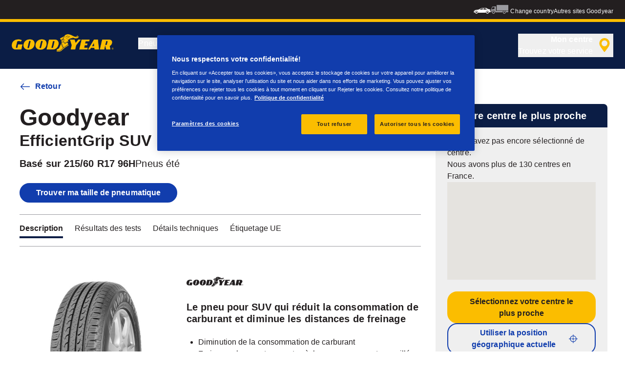

--- FILE ---
content_type: text/html; charset=utf-8
request_url: https://www.goodyear.eu/fr_be/consumer/tires/efficientgrip_suv.EFFIGRIPSU.html
body_size: 16932
content:

<!DOCTYPE HTML>
<html lang="fr-BE">
    <head>
    <meta charset="UTF-8"/>
    
    
    	<script defer="defer" type="text/javascript" src="https://rum.hlx.page/.rum/@adobe/helix-rum-js@%5E2/dist/rum-standalone.js" data-routing="env=prod,tier=publish,ams=Goodyear Dunlop Tires"></script>
<script>
			if (window.navigator.userAgent.match(/(MSIE|Trident)/)) {
				window.location.href="\/content\/gy\/fr_be\/consumer\/errors\/browser\u002Dupdate";
			};
		</script>
    
    
    
    
    <title>GOODYEAR EFFICIENTGRIP SUV | Pneus été</title>
    
    
    <meta name="description" content="GOODYEAR EFFICIENTGRIP SUV Pneus été. Le pneu pour SUV qui réduit la consommation de carburant et diminue les distances de freinage"/>
    <meta name="template" content="productdetailspage"/>
    
    
    

    
    
        
    <link rel="stylesheet" href="/etc.clientlibs/shop-app/clientlibs/shop-app.min.css" type="text/css">
<link rel="stylesheet" href="/etc.clientlibs/goodyear-ecommerce/clientlibs/goodyear-theme.min.css" type="text/css">


        
        
    

    

    

    

    

    <meta name="robots" content="noindex,follow"/>
    

    




    
<link rel="preconnect" href="https://use.typekit.net" crossorigin/>
<link rel="stylesheet" href="https://use.typekit.net/wfl5xgw.css"/>

    

    
    
    
        <script src="//assets.adobedtm.com/8d029d197aee/db7e84d333c9/launch-22efd34ea685.min.js" async></script>
    

    
    <script>
      window.digitalData = {
        page: {
          pageInfo: {
            pageName: "GOODYEAR EFFICIENTGRIP SUV | Pneus été",
            pageName_en: "GOODYEAR EFFICIENTGRIP SUV | Pneus été",
            destinationURL: "https://www.goodyear.eu/fr_be/consumer/tires/efficientgrip_suv.EFFIGRIPSU.html",
            referringUrl: "",
            language: "fr_be",
          },
          category: {
            pageType: "design detail page"
          },
        },
      };
      window.page_info = {
        brand: "goodyear" || undefined,
        tbu: "consumer brand" || undefined,
        country: "BE" || undefined,
        site_type: "brand" || undefined,
        page_type: "design detail page" || undefined,
        pageview_id: "\u002D5271284251525023903" || undefined
      };

      dataLayer = window.dataLayer || [];
      const data = {
        event: "dle_page_info",
          ...page_info
        };
      dataLayer.push(data);
    </script>

    
    
    

    

    
    
    
    

    
    
    <meta name="HandheldFriendly" content="True"/>
    <meta name="MobileOptimized" content="320"/>
    <meta name="viewport" content="width=device-width, initial-scale=1, maximum-scale=1 shrink-to-fit=no"/>
    <meta http-equiv="cleartype" content="on"/>

    <meta name="msapplication-TileColor" content="#da532c"/>
    <meta name="theme-color" content="#ffffff"/>
    
        <meta name="msapplication-TileImage" content="/content/dam/goodyear/consumer/common/favicons/mstile-144x144.png"/>

        <link rel="apple-touch-icon" sizes="57x57" href="/content/dam/goodyear/consumer/common/favicons/apple-touch-icon-57x57.png"/>
        <link rel="apple-touch-icon" sizes="60x60" href="/content/dam/goodyear/consumer/common/favicons/apple-touch-icon-60x60.png"/>
        <link rel="apple-touch-icon" sizes="72x72" href="/content/dam/goodyear/consumer/common/favicons/apple-touch-icon-72x72.png"/>
        <link rel="apple-touch-icon" sizes="76x76" href="/content/dam/goodyear/consumer/common/favicons/apple-touch-icon-76x76.png"/>
        <link rel="apple-touch-icon" sizes="114x114" href="/content/dam/goodyear/consumer/common/favicons/apple-touch-icon-114x114.png"/>
        <link rel="apple-touch-icon" sizes="120x120" href="/content/dam/goodyear/consumer/common/favicons/apple-touch-icon-120x120.png"/>
        <link rel="apple-touch-icon" sizes="144x144" href="/content/dam/goodyear/consumer/common/favicons/apple-touch-icon-144x144.png"/>
        <link rel="apple-touch-icon" sizes="152x152" href="/content/dam/goodyear/consumer/common/favicons/apple-touch-icon-152x152"/>
        <link rel="apple-touch-icon" sizes="180x180" href="/content/dam/goodyear/consumer/common/favicons/apple-touch-icon-180x180.png"/>
        <link rel="icon" type="image/png" href="/content/dam/goodyear/consumer/common/favicons/favicon-32x32.png" sizes="32x32"/>
        <link rel="icon" type="image/png" href="/content/dam/goodyear/consumer/common/favicons/android-chrome-192x192.png" sizes="192x192"/>
        <link rel="icon" type="image/png" href="/content/dam/goodyear/consumer/common/favicons/favicon-96x96.png" sizes="96x96"/>
        <link rel="icon" type="image/png" href="/content/dam/goodyear/consumer/common/favicons/favicon-16x16.png" sizes="16x16"/>
        <link rel="manifest" href="/content/dam/goodyear/consumer/common/favicons/manifest.json"/>
    

    

    <script>
    if (typeof window.config === 'undefined') {
        const config = {
            Versions: "",
            Site: {
                brand: 'GOODYEAR',
                tbu: 'CONSUMER',
                locale: '',
                shopType: 'NON_SHOP',
                pageType: 'design detail page'
            },
            promotionConfig: {
                promotionIdFromPageProperties: '',
                promotionFolderPath: 'https:\/\/www.goodyear.eu\/fr_be\/consumer\/promotion\u002Dhub.html',
                promotionContentFragmentsPath : '\/content\/dam\/promotion\/goodyear\/fr_be'
            },
            editMode: false,
            locale: 'fr\u002DBE', //de-DE
            localeHybris: 'fr_BE',
            country: 'be', //de
            language: 'fr', //de
            addressFormat: 'DEFAULT', //DEFAULT/FRENCH
            currency: 'EUR', //EUR
            maintenance: false,
            dealerMailEndpoint: 'https:\/\/www.goodyear.eu\/fr_be\/consumer.senddealerinfo.jsn',
            partnerMailEndpoint: 'https:\/\/www.goodyear.eu\/fr_be\/consumer.sendpartnerinfo.jsn',
            useLatestBraintreeUI: false,
            showExclusiveOnlinePrice: false,
            showFacetCount: false,
            GMaps: {
            	apiKey: 'AIzaSyCCStrsCVM1RMgMDw6PXF\u002D60NkpHKI8yG4',
                countries: 'be,lu'.split(','),
            },
            API: {
                endpoints: [
                    {
                        name: 'GaaS',
                        endpoint: 'https:\/\/api\u002Dgaas.goodyear.eu'
                    },
                    {
                        name: 'ValueCalculator',
                        endpoint: 'https:\/\/api\u002Dfvc.goodyear.eu'
                    },
                ]
            },
            GaaS: {
                apikey: '6UVdMLOJT71jdPeeEDyZYnbCVBbVZrh8IjbOUcbj',
                dealerLocatorMaxResults: 100,
                dealerLocatorResultsInitialSearch: 20,
                promotionDealerPageSize: 1000,
                dealerLocatorMaxRadius: 75,
                dealerChannel: '',
                serviceOnlyLeadTime: 1,
                shop: '',
                dealerFormat: '',
                imperialUnits: false,
                supportedTBU: '002001010',
                wafScriptUrl : 'https:\/\/0fc84d70dc96.edge.sdk.awswaf.com\/0fc84d70dc96\/9960e6ac239a\/challenge.js',
                wafDomain : 'https:\/\/gaas.goodyear.eu'
            },
            GraphQL: {
                dealerChannel: ''
            },
            Shop: {
                endpoint: 'https:\/\/api\u002Db2c.goodyear.eu',
                productSearchEndpoint: 'brand\u002Ddimension\u002Dsearch',
                path: '\/v2\/',
                tdsUrl: 'https:\/\/www.goodyear.eu\/fr_be\/consumer.html',
                servicesUrl: '\/content\/gy\/fr_be.html',
                defaultQuantity: '2',
                basesite: 'goodyear\u002Dbe',
                timeout: 120000,
                mode: 'NON_SHOP'
            },
            Search: {
                strategy: 'goodyear',
                listStrategy: 'goodyear',
                brands: [{"defaultBrand":"false","code":"020","name":"DUNLOP","enabled":"true"},{"defaultBrand":"true","code":"010","name":"GOODYEAR","enabled":"true"}],
                tireSearchPlpUrl: 'https:\/\/www.goodyear.eu\/fr_be\/consumer\/tires\/search\u002Dby\u002Dsize.html',
                vehicleSearchPlpUrl: 'https:\/\/www.goodyear.eu\/fr_be\/consumer\/tires\/search\u002Dby\u002Dvehicle.html',
                yearRange: '5',
                seasonsFilter: ["all-season","winter","summer"],
            },
            i18n: {
              rootPath: 'https:\/\/www.goodyear.eu\/fr_be\/consumer.i18nlist.json',
              name: 'goodyear\u002Decommerce',
            },
            dealerSearch: {
                hideServicesToggle: true,
                pathToDealer: 'https:\/\/www.goodyear.eu\/fr_be\/consumer\/all\u002Ddealers',
                showBookableOnlineDealerLabel: true
            },
            ValueCalculator: {
                apikey:  'Cs16yNK3j19FdXikdzive6NVCaTb9BqL5g8HmLj8',
            },
            pdpUrlPattern: '\/fr_be\/consumer\/tires\/{{DESIGN_NAME}}\/{{WIDTH}}\u002D{{ASPECT_RATIO}}\u002D{{RIM_SIZE}}\u002D{{LOAD_INDEX}}\u002D{{SPEED_INDEX}}\u002D{{SKU}}.html',
            pdpUrl: 'https:\/\/www.goodyear.eu\/fr_be\/consumer\/tires\/product\u002Ddetails.html',
            ddpUrlPattern: '\/fr_be\/consumer\/tires\/{{DESIGN_NAME}}.{{DESIGN_CODE}}.html',
            ddpUrl: 'https:\/\/www.goodyear.eu\/fr_be\/consumer\/tires\/design\u002Ddetails.html',
            tireImagePathPattern: '\/content\/dam\/common\/tires\/{{BRAND_NAME}}\/consumer\/{{DESIGN_CODE}}\/{{DESIGN_CODE}}\u002D{{TYPE}}.jpg.transform\/{{TRANSFORMER}}\/image.jpg',
            brandImagePathPattern: '\/content\/dam\/goodyear\/shop\/brands\/{{BRAND_CODE}}.svg',
            lowStockThreshold: 2,
            showBrandsAsImages: false,
            Services: {
                tireDisposal: [2224334, 2224388],
                tireInsurance: [2224336, 2224387],
                tireMounting: [2224322, 2224323, 2224324, 2224325, 2224326, 2224327, 2224328, 2224329, 2224330, 2224331, 2224332, 2224333, 2224372, 2224373, 2224374, 2224375, 2224377, 2224378, 2224379, 2224380, 2224381, 2224382, 2224383, 2224384, 2224385],
            },
            showAddToCartModal: true,
            sortOrder: 'latest',
            dlpSortOrder: 'latest\u002Ddlp',
            showDealerWidget: true,
            serviceListingPageUrl: '',
            serviceOverviewPageUrl: '',
            pathToServiceIcons: '\/content\/dam\/goodyear\/consumer\/common\/servicesicons',
            quoteFormPageUrl: '',
            showGetAQuoteTire: false,
            showGetAQuoteService: false,
            instagramAccessToken: '[base64]'

        };
        window.config = config;
    }
</script>
<!-- SRI not feasible for Google Maps loader (dynamic content). Mitigated via HTTPS, CSP, API key restrictions. -->
<script type="text/javascript" async defer src="https://maps.googleapis.com/maps/api/js?key=AIzaSyCCStrsCVM1RMgMDw6PXF-60NkpHKI8yG4&v=weekly&libraries=places,geocoding&language=fr&region=be"></script>

    
</head>
    <body class="page basicpage" id="page-67f7c23f7f" data-cmp-link-accessibility-enabled data-cmp-link-accessibility-text="opens in a new tab">
        
        
        
            




            


<header class="cmp-gyepcore-xfheader">

    



<div class="xf-content-height">
    

    
    <div id="container-cb491d8e17" class="cmp-container">
        


<div class="aem-Grid aem-Grid--12 aem-Grid--default--12 ">
    
    <div class="container responsivegrid aem-GridColumn aem-GridColumn--default--12">

    
    <div id="container-c587eea4a3" class="cmp-container">
        


<div class="aem-Grid aem-Grid--12 aem-Grid--default--12 ">
    
    <div class="header aem-GridColumn aem-GridColumn--default--12">




    <div class="header__section header__section-top">
        <div class="header__container">
            <div class="header__support">
                
                
            </div>
            <div class="header__secondary-navigation">
                <nav aria-label="secondary navigation" class="secondary-navigation">
                    
                        <ul class="list-icon-menu" role="menubar">
                            
                                
                                    <li class="list-icon-menu-item" role="none">
                                      <a href="/fr_be/consumer.html" target="_self" aria-label="Car icon" title="Car icon" role="menuitem">
                                        <img src="/content/dam/goodyear/consumer/common/icons/car_white.png" alt="Car"/>
                                      </a>
                                    </li>
                                
                            
                                
                                    <li class="list-icon-menu-item" role="none">
                                      <a href="https://www.goodyear.eu/fr_be/truck.html" target="_blank" aria-label="Truck icon" title="Truck icon" role="menuitem">
                                        <img src="/content/dam/goodyear/consumer/common/icons/truck_grey.png" alt="Truck"/>
                                      </a>
                                    </li>
                                
                            
                        </ul>
                    
                    
                   
                        <div class="header__secondary-navigation-item" id="change-country-trigger" tabindex="0" role="button" aria-haspopup="true" aria-expanded="false">Change country</div>
                    
                    
                        <div class="header__secondary-navigation-item" id="other-countries-trigger" tabindex="0" role="button" aria-haspopup="true" aria-expanded="false">Autres sites Goodyear</div>
                    
                </nav>
            </div>
        </div>
    </div>
    <div class="header__section header__section-middle">
        <div class="header__container">

            <!-- button container -->
            <div class="header__mobile_button-container">
                <div class="header__shortcut-navigation">
                    
                        <div class="header__shortcut-navigation-item header__selected-dealer">
<div class="select-dealer">
<encapsulated-dealer-search data-badges="[{&#34;path&#34;:&#34;/content/dam/goodyear/truck/dealer-search/badges/001001.svg&#34;,&#34;name&#34;:&#34;001001&#34;},{&#34;path&#34;:&#34;/content/dam/goodyear/truck/dealer-search/badges/VULCO.svg&#34;,&#34;name&#34;:&#34;VULCO&#34;},{&#34;path&#34;:&#34;/content/dam/goodyear/truck/dealer-search/badges/PREMIO.svg&#34;,&#34;name&#34;:&#34;PREMIO&#34;}]" isGraphql="true">
</encapsulated-dealer-search>


</div></div>
                    
                    
                </div>
                <div class="header__mobile-navigation" tabindex="0" role="button" aria-haspopup="true" aria-expanded="false" aria-label="déclenche l’ouverture de la navigation mobile">
                    <svg-icon iconName="Hamburger" class="visible" role="presentation"></svg-icon>
                    <svg-icon iconName="Close" role="presentation"></svg-icon>
                </div>
            </div>

            <div class="header__logo_nav-container">
                <!-- logo -->
                <div class="header__logo">
<div data-cmp-is="image" data-cmp-lazythreshold="0" data-cmp-src="/content/experience-fragments/goodyear/ecommerce/header/header/fr_be/_jcr_content/root/container/header/logo.coreimg{.width}.png/1762943966965/goodyear-logo-tg-2025.png" data-cmp-aspect="5.508196721311475" data-asset="/content/dam/goodyear/shop/email-data/goodyear-logo-tg-2025.png" data-asset-id="0f070d7a-7875-4c51-bd33-51e655affbd9" data-title="Goodyear" id="image-d2da96d9fd" class="cmp-image" itemscope itemtype="http://schema.org/ImageObject">
    <a class="cmp-image__link" href="https://www.goodyear.eu/fr_be/consumer.html" data-cmp-hook-image="link" target="_self">
        
            
            <img src="/content/experience-fragments/goodyear/ecommerce/header/header/fr_be/_jcr_content/root/container/header/logo.coreimg.png/1762943966965/goodyear-logo-tg-2025.png" class="cmp-image__image" itemprop="contentUrl" data-cmp-hook-image="image" width="336" height="61" alt="Goodyear logo" title="Goodyear"/>
            
        
    </a>
    
    <meta itemprop="caption" content="Goodyear"/>
</div>

    
</div>


                <!-- desktop nav -->
                <div class="header__section header__navigation">
                    <div class="header__container">
                        <nav class="header__primary-navigation" aria-label="Navigation principale" role="menubar">
                            <ul class="header__primary-navigation-list" role="group">
                                
                                
                                    <li class="header__primary-navigation-list-item header__primary-navigation-list-dropdown " role="none">
                                        <button class="header__primary-navigation-list-item-button" role="menuitem" aria-haspopup="menu" aria-expanded="false">Pneus<svg-icon iconName="ArrowDown" aria-hidden="true"></svg-icon></button>
                                        
                                            <div class="header__primary-navigation-list-dropdown-content" role="menu" tabindex="-1" aria-label="Pneus">
                                                <button class="header__primary-navigation-back-button" tabindex="-1"><svg-icon iconName="ArrowDown" aria-hidden="true"></svg-icon>Retour</button>
                                                <ul class="header__primary-navigation-sub-menu header__container" role="group">
                                                    <li class="header__primary-navigation-sub-menu-item" role="none">
                                                        <a href="/fr_be/consumer/tires/summer.html" role="menuitem" tabindex="-1" target="_self">Pneus Été</a>
                                                    </li>
                                                
                                                    <li class="header__primary-navigation-sub-menu-item" role="none">
                                                        <a href="/fr_be/consumer/tires/all-season.html" role="menuitem" tabindex="-1" target="_self">Pneus Toutes saisons</a>
                                                    </li>
                                                
                                                    <li class="header__primary-navigation-sub-menu-item" role="none">
                                                        <a href="/fr_be/consumer/tires/winter.html" role="menuitem" tabindex="-1" target="_self">Pneus Hiver</a>
                                                    </li>
                                                
                                                    <li class="header__primary-navigation-sub-menu-item" role="none">
                                                        <a href="/fr_be/consumer/tires/search-by-size.html" role="menuitem" tabindex="-1" target="_self">Rechercher par dimension du pneu</a>
                                                    </li>
                                                
                                                    <li class="header__primary-navigation-sub-menu-item" role="none">
                                                        <a href="/fr_be/consumer/tires/search-by-vehicle.html" role="menuitem" tabindex="-1" target="_self">Recherche par véhicule</a>
                                                    </li>
                                                </ul>
                                            </div>
                                        
                                    </li>
                                
                            
                                
                                
                                    <li class="header__primary-navigation-list-item header__primary-navigation-list-dropdown " role="none">
                                        <button class="header__primary-navigation-list-item-button" role="menuitem" aria-haspopup="menu" aria-expanded="false">Conseils et pneus<svg-icon iconName="ArrowDown" aria-hidden="true"></svg-icon></button>
                                        
                                            <div class="header__primary-navigation-list-dropdown-content" role="menu" tabindex="-1" aria-label="Conseils et pneus">
                                                <button class="header__primary-navigation-back-button" tabindex="-1"><svg-icon iconName="ArrowDown" aria-hidden="true"></svg-icon>Retour</button>
                                                <ul class="header__primary-navigation-sub-menu header__container" role="group">
                                                    <li class="header__primary-navigation-sub-menu-item" role="none">
                                                        <a href="/fr_be/consumer/learn/choosing-the-right-tire.html" role="menuitem" tabindex="-1" target="_self">Guide d&#39;achat des pneumatiques</a>
                                                    </li>
                                                
                                                    <li class="header__primary-navigation-sub-menu-item" role="none">
                                                        <a href="/fr_be/consumer/learn/eu-tire-label-explained.html" role="menuitem" tabindex="-1" target="_self">Étiquetage des pneumatiques dans l&#39;UE</a>
                                                    </li>
                                                
                                                    <li class="header__primary-navigation-sub-menu-item" role="none">
                                                        <a href="/fr_be/consumer/learn/winter-tires.html" role="menuitem" tabindex="-1" target="_self">Pneus hiver-été</a>
                                                    </li>
                                                
                                                    <li class="header__primary-navigation-sub-menu-item" role="none">
                                                        <a href="/fr_be/consumer/learn/how-to-read-your-tire-sidewall-markings.html" role="menuitem" tabindex="-1" target="_self">Comprenez votre pneu</a>
                                                    </li>
                                                
                                                    <li class="header__primary-navigation-sub-menu-item" role="none">
                                                        <a href="/fr_be/consumer/learn/tire-glossary.html" role="menuitem" tabindex="-1" target="_self">Lexique sur le pneu</a>
                                                    </li>
                                                
                                                    <li class="header__primary-navigation-sub-menu-item" role="none">
                                                        <a href="/fr_be/consumer/learn/rotating-your-tires.html" role="menuitem" tabindex="-1" target="_self">Prendre soin de vos pneus</a>
                                                    </li>
                                                
                                                    <li class="header__primary-navigation-sub-menu-item" role="none">
                                                        <a href="/fr_be/consumer/learn/fixing-a-flat-tire.html" role="menuitem" tabindex="-1" target="_self">Réparer et changer vos pneus</a>
                                                    </li>
                                                
                                                    <li class="header__primary-navigation-sub-menu-item" role="none">
                                                        <a href="/fr_be/consumer/learn/loi-montagne-.html" role="menuitem" tabindex="-1" target="_self">Loi montagne</a>
                                                    </li>
                                                </ul>
                                            </div>
                                        
                                    </li>
                                
                            
                                
                                
                                    <li class="header__primary-navigation-list-item header__primary-navigation-list-dropdown " role="none">
                                        <button class="header__primary-navigation-list-item-button" role="menuitem" aria-haspopup="menu" aria-expanded="false">Pourquoi Goodyear?<svg-icon iconName="ArrowDown" aria-hidden="true"></svg-icon></button>
                                        
                                            <div class="header__primary-navigation-list-dropdown-content" role="menu" tabindex="-1" aria-label="Pourquoi Goodyear?">
                                                <button class="header__primary-navigation-back-button" tabindex="-1"><svg-icon iconName="ArrowDown" aria-hidden="true"></svg-icon>Retour</button>
                                                <ul class="header__primary-navigation-sub-menu header__container" role="group">
                                                    <li class="header__primary-navigation-sub-menu-item" role="none">
                                                        <a href="/fr_be/consumer/why-goodyear/quality-performance-criteria.html" role="menuitem" tabindex="-1" target="_self">Critères de performance qualité</a>
                                                    </li>
                                                
                                                    <li class="header__primary-navigation-sub-menu-item" role="none">
                                                        <a href="/fr_be/consumer/car-manufacturers-oe/what_is_oe_and_why_is_it_important_for_me.html" role="menuitem" tabindex="-1" target="_self">Constructeurs automobiles (PM)</a>
                                                    </li>
                                                
                                                    <li class="header__primary-navigation-sub-menu-item" role="none">
                                                        <a href="/fr_be/consumer/why-goodyear/technology-and-innovation.html" role="menuitem" tabindex="-1" target="_self">Technologie et Innovation</a>
                                                    </li>
                                                
                                                    <li class="header__primary-navigation-sub-menu-item" role="none">
                                                        <a href="/fr_be/consumer/why-goodyear/soundcomfort-technology.html" role="menuitem" tabindex="-1" target="_self">Technologie SoundComfort</a>
                                                    </li>
                                                
                                                    <li class="header__primary-navigation-sub-menu-item" role="none">
                                                        <a href="/fr_be/consumer/why-goodyear/future-of-electric-mobility.html" role="menuitem" tabindex="-1" target="_self">l&#39;Avenir de la mobilité électrique</a>
                                                    </li>
                                                
                                                    <li class="header__primary-navigation-sub-menu-item" role="none">
                                                        <a href="/fr_be/consumer/why-goodyear/blimp-2025.html" role="menuitem" tabindex="-1" target="_self">Goodyear Blimp</a>
                                                    </li>
                                                
                                                    <li class="header__primary-navigation-sub-menu-item" role="none">
                                                        <a href="/fr_be/consumer/why-goodyear/goodyear-racing.html" role="menuitem" tabindex="-1" target="_self">Goodyear RACING</a>
                                                    </li>
                                                
                                                    <li class="header__primary-navigation-sub-menu-item" role="none">
                                                        <a href="/fr_be/consumer/why-goodyear/uuhp.html" role="menuitem" tabindex="-1" target="_self">Eagle F1 SuperSport</a>
                                                    </li>
                                                
                                                    <li class="header__primary-navigation-sub-menu-item" role="none">
                                                        <a href="/fr_be/consumer/why-goodyear/efficientgrip-performance-2.html" role="menuitem" tabindex="-1" target="_self">Efficientgrip Performance 2</a>
                                                    </li>
                                                
                                                    <li class="header__primary-navigation-sub-menu-item" role="none">
                                                        <a href="/fr_be/consumer/why-goodyear/eagle-f1-asymmetric-6-2025.html" role="menuitem" tabindex="-1" target="_self">Eagle F1 Asymmetric 6</a>
                                                    </li>
                                                
                                                    <li class="header__primary-navigation-sub-menu-item" role="none">
                                                        <a href="/fr_be/consumer/why-goodyear/all-seasons-2025.html" role="menuitem" tabindex="-1" target="_self">Vector 4Seasons GEN-3</a>
                                                    </li>
                                                
                                                    <li class="header__primary-navigation-sub-menu-item" role="none">
                                                        <a href="/fr_be/consumer/why-goodyear/goodyear-ultragrip-performance-3-2025.html" role="menuitem" tabindex="-1" target="_self">UltraGrip Performance 3</a>
                                                    </li>
                                                
                                                    <li class="header__primary-navigation-sub-menu-item" role="none">
                                                        <a href="/fr_be/consumer/tires.html" role="menuitem" tabindex="-1" target="_self">Pneus par type</a>
                                                    </li>
                                                
                                                    <li class="header__primary-navigation-sub-menu-item" role="none">
                                                        <a href="/fr_be/consumer/why-goodyear/goodyear-brand.html" role="menuitem" tabindex="-1" target="_self">La marque Goodyear</a>
                                                    </li>
                                                </ul>
                                            </div>
                                        
                                    </li>
                                
                            
                                
                                    <li class="header__primary-navigation-list-item " role="none">
                                        <a href="/fr_be/consumer/find-a-shop.html" role="menuitem" target="_self">Trouvez un revendeur</a>
                                    </li>
                                
                                
                            </ul>
                            
                            
                                <div class="header__secondary-navigation-item" id="change-country-trigger" role="menuitem" tabindex="0" aria-haspopup="true" aria-expanded="false">Change country</div>
                            
                            
                                <div class="header__secondary-navigation-item" id="other-countries-trigger" role="menuitem" tabindex="0" aria-haspopup="true" aria-expanded="false">Autres sites Goodyear</div>
                            
                        </nav>
            
                        <div class="header__secondary-navigation header__secondary-navigation-mobile">
                            
                                <ul class="list-icon-menu" aria-label="navigation secondaire" role="menubar">
                                    
                                        
                                            <li class="list-icon-menu-item" role="none">
                                                <a href="/fr_be/consumer.html" target="_self" role="menuitem">
                                                    <img src="/content/dam/goodyear/consumer/common/icons/car_white.png" alt="Car"/>
                                                </a>
                                            </li>
                                        
                                    
                                        
                                            <li class="list-icon-menu-item" role="none">
                                                <a href="https://www.goodyear.eu/fr_be/truck.html" target="_blank" role="menuitem">
                                                    <img src="/content/dam/goodyear/consumer/common/icons/truck_grey.png" alt="Truck"/>
                                                </a>
                                            </li>
                                        
                                    
                                </ul>
                            
                        </div>

                    </div>
                </div>
                
            </div>
        </div>
    </div>
    
    
    
        <modal-wrapper title="Change country" variant="modal" id="change-country-modal" triggerId="change-country-trigger" class='hidden'>
            <div class="modal-content">
                

    



<div class="xf-content-height">
    

    
    <div id="container-bdd142f686" class="cmp-container">
        


<div class="aem-Grid aem-Grid--12 aem-Grid--default--12 ">
    
    <div class="container responsivegrid aem-GridColumn aem-GridColumn--default--12">

    
    <div id="container-04a0b06c32" class="cmp-container">
        


<div class="aem-Grid aem-Grid--12 aem-Grid--default--12 ">
    
    <div class="countryselection aem-GridColumn aem-GridColumn--default--12">
<div class="cmp-gyepcore-countryselection">
    <ul class="row">
	    
            <li class="col-lg-3">
                
                    <a href="https://www.goodyear.eu/nl_be/consumer.html" target="_self" data-localization="nl_BE" class="nl_BE">
                        België
                    </a>
                

                
            </li>
	    
            <li class="col-lg-3">
                
                    <a href="https://www.goodyear.eu/fr_be/consumer.html" target="_self" data-localization="fr_BE" class="fr_BE">
                        Belgique
                    </a>
                

                
            </li>
	    
            <li class="col-lg-3">
                
                    <a href="https://www.goodyear.eu/bs_ba/consumer.html" target="_self" data-localization="bs_BA" class="bs_BA">
                        Bosna i Hercegovina
                    </a>
                

                
            </li>
	    
            <li class="col-lg-3">
                
                    <a href="https://www.goodyear.eu/bg_bg/consumer.html" target="_self" data-localization="bg_BG" class="bg_BG">
                        България
                    </a>
                

                
            </li>
	    
            <li class="col-lg-3">
                
                    <a href="https://www.goodyear.eu/cs_cz/consumer.html" target="_self" data-localization="cs_CZ" class="cs_CZ">
                        Česká republika
                    </a>
                

                
            </li>
	    
            <li class="col-lg-3">
                
                    <a href="https://www.goodyear.eu/da_dk/consumer.html" target="_self" data-localization="da_DK" class="da_DK">
                        Danmark
                    </a>
                

                
            </li>
	    
            <li class="col-lg-3">
                
                    <a href="https://www.goodyear.eu/de_de/consumer.html" target="_self" data-localization="de_DE" class="de_DE">
                        Deutschland
                    </a>
                

                
            </li>
	    
            <li class="col-lg-3">
                
                    <a href="https://www.goodyear.eu/et_ee/consumer.html" target="_self" data-localization="et_EE" class="et_EE">
                        Eesti
                    </a>
                

                
            </li>
	    
            <li class="col-lg-3">
                
                    <a href="https://www.goodyear.eu/es_es/consumer.html" target="_self" data-localization="es_ES" class="es_ES">
                        España
                    </a>
                

                
            </li>
	    
            <li class="col-lg-3">
                
                    <a href="https://www.goodyear.eu/el_gr/consumer.html" target="_self" data-localization="el_GR" class="el_GR">
                        Ελλάδα
                    </a>
                

                
            </li>
	    
            <li class="col-lg-3">
                
                    <a href="https://www.goodyear.eu/fr_fr/consumer.html" target="_self" data-localization="fr_FR" class="fr_FR">
                        France
                    </a>
                

                
            </li>
	    
            <li class="col-lg-3">
                
                    <a href="https://www.goodyear.eu/hr_hr/consumer.html" target="_self" data-localization="hr_HR" class="hr_HR">
                        Hrvatska
                    </a>
                

                
            </li>
	    
            <li class="col-lg-3">
                
                    <a href="https://www.goodyear.eu/en_ie/consumer.html" target="_self" data-localization="en_IE" class="en_IE">
                        Ireland
                    </a>
                

                
            </li>
	    
            <li class="col-lg-3">
                
                    <a href="https://www.goodyear.eu/it_it/consumer.html" target="_self" data-localization="it_IT" class="it_IT">
                        Italia
                    </a>
                

                
            </li>
	    
            <li class="col-lg-3">
                
                    <a href="https://www.goodyear-mea.com/en_sa/consumer.html" target="_self" data-localization="en_SA" class="en_SA">
                        KSA
                    </a>
                

                
            </li>
	    
            <li class="col-lg-3">
                
                    <a href="https://www.goodyear-mea.com/en_kw/consumer.html" target="_self" data-localization="en_KW" class="en_KW">
                        Kuwait
                    </a>
                

                
            </li>
	    
            <li class="col-lg-3">
                
                    <a href="https://www.goodyear.eu/lv_lv/consumer.html" target="_self" data-localization="lv_LV" class="lv_LV">
                        Latvija
                    </a>
                

                
            </li>
	    
            <li class="col-lg-3">
                
                    <a href="https://www.goodyear.eu/lt_lt/consumer.html" target="_self" data-localization="lt_LT" class="lt_LT">
                        Lietuva
                    </a>
                

                
            </li>
	    
            <li class="col-lg-3">
                
                    <a href="https://www.goodyear.eu/fr_be/consumer.html" target="_self" data-localization="fr_LU" class="fr_LU">
                        Luxembourg
                    </a>
                

                
            </li>
	    
            <li class="col-lg-3">
                
                    <a href="https://www.goodyear.eu/hu_hu/consumer.html" target="_self" data-localization="hu_HU" class="hu_HU">
                        Magyarország
                    </a>
                

                
            </li>
	    
            <li class="col-lg-3">
                
                    <a href="https://www.goodyear.eu/nl_nl/consumer.html" target="_self" data-localization="nl_NL" class="nl_NL">
                        Nederland
                    </a>
                

                
            </li>
	    
            <li class="col-lg-3">
                
                    <a href="https://www.goodyear.eu/no_no/consumer.html" target="_self" data-localization="no_NO" class="no_NO">
                        Norge
                    </a>
                

                
            </li>
	    
            <li class="col-lg-3">
                
                    <a href="https://www.goodyear-mea.com/en_om/consumer.html" target="_self" data-localization="en_OM" class="en_OM">
                        Oman
                    </a>
                

                
            </li>
	    
            <li class="col-lg-3">
                
                    <a href="https://www.goodyear.eu/de_at/consumer.html" target="_self" data-localization="de_AT" class="de_AT">
                        Österreich
                    </a>
                

                
            </li>
	    
            <li class="col-lg-3">
                
                    <a href="https://www.goodyear.eu/pl_pl/consumer.html" target="_self" data-localization="pl_PL" class="pl_PL">
                        Polska
                    </a>
                

                
            </li>
	    
            <li class="col-lg-3">
                
                    <a href="https://www.goodyear.eu/pt_pt/consumer.html" target="_self" data-localization="pt_PT" class="pt_PT">
                        Portugal
                    </a>
                

                
            </li>
	    
            <li class="col-lg-3">
                
                    <a href="https://www.goodyear-mea.com/en_qa/consumer.html" target="_self" data-localization="en_QA" class="en_QA">
                        Qatar
                    </a>
                

                
            </li>
	    
            <li class="col-lg-3">
                
                    <a href="https://www.goodyear.eu/ro_ro/consumer.html" target="_self" data-localization="ro_RO" class="ro_RO">
                        România
                    </a>
                

                
            </li>
	    
            <li class="col-lg-3">
                
                    <a href="https://www.goodyear.eu/de_ch/consumer.html" target="_self" data-localization="de_CH" class="de_CH">
                        Schweiz
                    </a>
                

                
            </li>
	    
            <li class="col-lg-3">
                
                    <a href="https://www.goodyear.eu/fr_ch/consumer.html" target="_self" data-localization="fr_CH" class="fr_CH">
                        Suisse
                    </a>
                

                
            </li>
	    
            <li class="col-lg-3">
                
                    <a href="https://www.goodyear.eu/it_ch/consumer.html" target="_self" data-localization="it_CH" class="it_CH">
                        Svizzera
                    </a>
                

                
            </li>
	    
            <li class="col-lg-3">
                
                    <a href="https://www.goodyear.eu/sl_si/consumer.html" target="_self" data-localization="sl_SI" class="sl_SI">
                        Slovenija
                    </a>
                

                
            </li>
	    
            <li class="col-lg-3">
                
                    <a href="https://www.goodyear.eu/sk_sk/consumer.html" target="_self" data-localization="sk_SK" class="sk_SK">
                        Slovensko
                    </a>
                

                
            </li>
	    
            <li class="col-lg-3">
                
                    <a href="https://www.goodyear.eu/en_za/consumer.html" target="_self" data-localization="en_ZA" class="en_ZA">
                        South Africa
                    </a>
                

                
            </li>
	    
            <li class="col-lg-3">
                
                    <a href="https://www.goodyear.eu/sr_rs/consumer.html" target="_self" data-localization="sr_RS" class="sr_RS">
                        Srbija
                    </a>
                

                
            </li>
	    
            <li class="col-lg-3">
                
                    <a href="https://www.goodyear.eu/fi_fi/consumer.html" target="_self" data-localization="fi_FI" class="fi_FI">
                        Suomi
                    </a>
                

                
            </li>
	    
            <li class="col-lg-3">
                
                    <a href="https://www.goodyear.eu/sv_se/consumer.html" target="_self" data-localization="sv_SE" class="sv_SE">
                        Sverige
                    </a>
                

                
            </li>
	    
            <li class="col-lg-3">
                
                    <a href="https://www.goodyear.eu/tr_tr/consumer.html" target="_self" data-localization="tr_TR" class="tr_TR">
                        Türkiye
                    </a>
                

                
            </li>
	    
            <li class="col-lg-3">
                
                    <a href="https://www.goodyear-mea.com/en_ae/consumer.html" target="_self" data-localization="en_AE" class="en_AE">
                        UAE
                    </a>
                

                
            </li>
	    
            <li class="col-lg-3">
                
                    <a href="https://www.goodyear.eu/uk_ua/consumer.html" target="_self" data-localization="uk_UA" class="uk_UA">
                        Україна
                    </a>
                

                
            </li>
	    
            <li class="col-lg-3">
                
                    <a href="https://www.goodyear.eu/en_gb/consumer.html" target="_self" data-localization="en_GB" class="en_GB">
                        United Kingdom
                    </a>
                

                
            </li>
	    
    </ul>
</div>

    


</div>

    
</div>

    </div>

    
</div>

    
</div>

    </div>

    

</div>
            </div>
        </modal-wrapper>
    
    
    
    
        <modal-wrapper title="Autres sites Goodyear" variant="modal" id="other-countries-modal" triggerId="other-countries-trigger" class='hidden'>
            <div class="modal-content">
                <div class="other-sites">
                    <div class="other-sites__section">
                        <div class="other-sites__row">
                            
                                <div class="other-sites__col">
                                    <h5 class="other-sites__title">Pour autres véhicules</h5>
                                    <ul class="other-sites__list">
                                        <li class="other-sites__item">
                                            <a href="https://www.goodyear.eu/fr_be/truck/" target="_blank" class="other-sites__item-link">
                                                <span class="other-sites__item-text">Poids lourds et autobus</span>
                                                
                                            </a>
                                        </li>
                                    </ul>
                                </div>
                            
                            
                                <div class="other-sites__col">
                                    <h5 class="other-sites__title">Toutes les marques</h5>
                                    <ul class="other-sites__list">
                                        <li class="other-sites__item">
                                            <a href="https://www.fulda.com/" target="_blank" class="other-sites__item-link">
                                                <span class="other-sites__item-text">Fulda</span>
                                                <img src="/content/dam/goodyear/consumer/common/navigation/fulda-logo.png" alt="Fulda" class="other-sites__item-image"/>
                                            </a>
                                        </li>
                                    
                                        <li class="other-sites__item">
                                            <a href="https://www.sava-tires.com" target="_blank" class="other-sites__item-link">
                                                <span class="other-sites__item-text">Sava</span>
                                                <img src="/content/dam/goodyear/consumer/common/navigation/sava-logo.png" alt="Sava" class="other-sites__item-image"/>
                                            </a>
                                        </li>
                                    </ul>
                                </div>
                            
                            
                                <div class="other-sites__col">
                                    <h5 class="other-sites__title">Pour professionnels</h5>
                                    <ul class="other-sites__list">
                                        <li class="other-sites__item">
                                            <a href="https://myway.goodyear.com/select-country" target="_self" class="other-sites__item-link">
                                                <span class="other-sites__item-text">MyWay</span>
                                                <img src="/content/dam/goodyear/consumer/common/navigation/myway-logo.png" alt="MyWay" class="other-sites__item-image"/>
                                            </a>
                                        </li>
                                    
                                        <li class="other-sites__item">
                                            <a href="https://4fleet.de/de/" target="_self" class="other-sites__item-link">
                                                <span class="other-sites__item-text">4Fleet</span>
                                                <img src="/content/dam/goodyear/consumer/common/navigation/4fleet-group-logo.png" alt="4Fleet" class="other-sites__item-image"/>
                                            </a>
                                        </li>
                                    </ul>
                                </div>
                            
                        </div>
                    </div>
                    <div class="other-sites__section">
                        <a href="https://corporate.goodyear.com/" target="_blank" rel="noopener noreferrer" class="other-sites__item-link">
                            Site Corporate
                        </a> 
                    </div>
                </div>
            </div>
        </modal-wrapper>
    
</div>
<div class="ghost aem-GridColumn aem-GridColumn--default--12">

</div>

    
</div>

    </div>

    
</div>

    
</div>

    </div>

    

</div></header>



<div class="root container responsivegrid">

    
    <div id="container-8ca85d922e" class="cmp-container">
        


<div class="aem-Grid aem-Grid--12 aem-Grid--default--12 ">
    
    <div class="container responsivegrid aem-GridColumn aem-GridColumn--default--12">

    
    <div id="container-c12df6145f" class="cmp-container">
        


<div class="aem-Grid aem-Grid--12 aem-Grid--default--12 ">
    
    <div class="container responsivegrid aem-GridColumn aem-GridColumn--default--12">

    
    <div id="container-8c7486275a" class="cmp-container">
        


<div class="aem-Grid aem-Grid--12 aem-Grid--default--12 ">
    
    <div class="back-to-overview aem-GridColumn aem-GridColumn--default--12">

  <a data-cmp-is="back-to-overview" data-cmp-season-path="https://www.goodyear.eu/fr_be/consumer/tires/by-season/summer.html" href="#" class="back-to-overview__link">
    <svg-icon iconName="ArrowLeftLong"></svg-icon>
    Retour
  </a>

</div>
<div class="container responsivegrid aem-GridColumn aem-GridColumn--default--12">

    
    <div id="container-1026cf9d67" class="cmp-container">
        


<div class="aem-Grid aem-Grid--12 aem-Grid--default--12 ">
    
    <div class="product-header aem-GridColumn aem-GridColumn--default--12">





<header class="product-header__wrapper">
	<h1 id="pdpOverview" class="product-detail__title">
		<span class="product-detail__brand-name">Goodyear</span> <span class="product-detail__model-name">EfficientGrip SUV</span>
	</h1>
	<div class="product-header__tire-size-info">
		<tire-size-and-reviews variant="ddp">
			<message-label code="product-tile.info.label.tire-size-title"></message-label>
		</tire-size-and-reviews>
		
			<button-with-tds-modal class="product-header__button-find-my-tyre-size"></button-with-tds-modal>
		
		<promo-list></promo-list>
	</div>
	<div class="in-page-navigation">
		
    <div class="in-page-navigation__outer">
        <div class="in-page-navigation__wrapper">
            <div class="in-page-navigation__mouse-drag-container">
                <nav class="in-page-navigation__items">
                    
                        <a class="in-page-navigation__item" href="#pdpProductProperties">
                            Description
                        </a>
                    
                        <a class="in-page-navigation__item" href="#pdpTiresInAction">
                            Vidéos
                        </a>
                    
                        <a class="in-page-navigation__item" href="#pdpTestResults">
                            Résultats des tests
                        </a>
                    
                        <a class="in-page-navigation__item" href="#pdpBenefits">
                            Détails techniques
                        </a>
                    
                        <a class="in-page-navigation__item" href="#pdpTireLabel">
                            Étiquetage UE
                        </a>
                    
                    <span class="in-page-navigation__item__indicator"></span>
                </nav>
            </div>
            <div class="in-page-navigation__arrows" aria-hidden="true">
                <div class="left">
                    <img src="[data-uri]" alt="arrow-left"/>
                </div>
                <div class="right">
                    <img src="[data-uri]" alt="arrow-right"/>
                </div>
            </div>
        </div>
    </div>
    
    



	</div>
	<div class="product-header__details">
		


    


<div class="cmp-ecommerce">
  
<!--
Workaround to fix a problem with the @byContent() annotation in the adobe/react-webcomponent module:
https://github.com/adobe/react-webcomponent/issues/9
-->








    <!--
    Workaround to fix a problem with the @byContent() annotation in the adobe/react-webcomponent module:
    https://github.com/adobe/react-webcomponent/issues/9
    -->
    <style>
        product-detail > .inner-content,
        sticky-price > .inner-content {
            display: none;
        }
    </style>
    
        <div>
            <image-carousel data-alt-text="EfficientGrip SUV, 215/60 R17 96H Étiquetage européen des pneumatiques - Indice d’adhérence sur sol mouillé : C, Indice de consommation de carburant : B, Indice de niveau sonore : 71 dB">
                <message-label code="product-tile.label.image-alt" text="{{designName}} - {{season}} Pneu - {{tireDimensions}}"></message-label>
                
                    <tireImage data-path="https://eprel.ec.europa.eu/api/products/tyres/530948/labels?format=SVG"></tireImage>
                
                    <tireImage data-path="/content/dam/common/tires/goodyear/consumer/effigripsu/effigripsu-normal.jpg.transform/{{TRANSFORMER}}/image.jpg"></tireImage>
                
                    <tireImage data-path="/content/dam/common/tires/goodyear/consumer/effigripsu/effigripsu-front.jpg.transform/{{TRANSFORMER}}/image.jpg"></tireImage>
                
                    <tireImage data-path="/content/dam/common/tires/goodyear/consumer/effigripsu/effigripsu-side.jpg.transform/{{TRANSFORMER}}/image.jpg"></tireImage>
                
            </image-carousel>
        </div>


    <div class="tds">
    </div>



</div>

	</div>
	<div class="product-header__description">
		<brand-logo class="product-header__logo" brand="Goodyear"></brand-logo>
        
        
            <h3 class="product-detail-description__list-title">Le pneu pour SUV qui réduit la consommation de carburant et diminue les distances de freinage</h3>
        
		

    
    
    


	
    
        <ul class="product-detail-description__list">
            <li class="product-detail-description__list-item">
                Diminution de la consommation de carburant
            </li>
        
            <li class="product-detail-description__list-item">
                Freinage plus court sur route sèche comme sur route mouillée
            </li>
        
            <li class="product-detail-description__list-item">
                Bonne longévité
            </li>
        
            <li class="product-detail-description__list-item">
                Amélioration de la tenue de route et de la précision de conduite
            </li>
        </ul>
    
    



		

    







<ul class="tire-technologies-list">
  
    <li class="tire-technologies-list__item">
      
        <a href="#tiretech_tireTechnology-evReady">
          <img class="tire-technologies-list__icon" src="/content/dam/goodyear/shop/tire-technologies/tireTechnology-evReady.svg" alt="EV-Ready"/>
          <span class="tire-technologies-list__title">EV-Ready</span>
        </a>
      
      
    </li>
  
</ul>

	</div>
	<div class="product-header__content-area">
		
		
			
<div>
    <dealer-search-widget variant="non-shop" productCode="577186" pageVariant="ddp">
    </dealer-search-widget>
</div>

		
	</div>
</header>


</div>
<div class="support-banner aem-GridColumn aem-GridColumn--default--12">
<support-banner buyersGuideLink="https://www.goodyear.eu/fr_be/consumer/tires/buyers-guide.html"></support-banner>
</div>

    
</div>

    </div>

    
</div>

    
</div>

    </div>

    
</div>
<div class="container responsivegrid aem-GridColumn aem-GridColumn--default--12">

    
    <div id="container-90d0d5d8ca" class="cmp-container">
        


<div class="aem-Grid aem-Grid--12 aem-Grid--default--12 ">
    
    <div class="product-tabs aem-GridColumn aem-GridColumn--default--12">














<div class="product-detail-tabs__outer">
	<div class="product-detail-tabs__content">
		<div class="product-detail-tabs__section" id="pdpProductProperties">
			

    
    
    


    <h2 class="product-detail-description__headline">
        Description
    </h2>

    <div class="product-detail-description__content">
        <h3 class="product-detail-description__title">Le pneu pour SUV qui réduit la consommation de carburant et diminue les distances de freinage</h3>
        
            <p class="product-detail-description__intro">Le pneu été EfficientGrip SUV de Goodyear doit être résistant afin d’offrir d’excellentes performances sur les routes sèches et mouillées. Ses propriétés de freinage et son excellente prise en main ont notamment convaincu l’ADAC, une association d’automobilistes allemands très réputée. En outre, EfficientGrip SUV se distingue par son composé de caoutchouc réduisant significativement la résistance au roulement, ainsi que par ses lamelles 3D, qui raccourcissent la distance de freinage.</p>
        
        
        <h4 class="product-detail-description__list-title--full">Les avantages du pneu EfficientGrip SUV de Goodyear :</h4>
        
    
        <ul class="product-detail-description__list">
            <li class="product-detail-description__list-item">
                Diminution de la consommation de carburant
            </li>
        
            <li class="product-detail-description__list-item">
                Freinage plus court sur route sèche comme sur route mouillée
            </li>
        
            <li class="product-detail-description__list-item">
                Bonne longévité
            </li>
        
            <li class="product-detail-description__list-item">
                Amélioration de la tenue de route et de la précision de conduite
            </li>
        </ul>
    
    

    </div>




<div class="tire-technologies">
  
      
  
</div>


		</div>
		
		<div class="product-detail-tabs__section" id="pdpTestResults">
			


    



    


<section class="test-results__container">
    <h2 class="test-results__title">Ce qu&#39;indiquent les résultats de test</h2>
    <div class="test-results__description">
        <p>Nous innovons constamment grâce à la technologie pour vous proposer les meilleurs pneus du marché.</p>
<p>En conséquence, les tests prouvent que notre approche innovante vis-à-vis de nos produits constitue le meilleur moyen de les améliorer.</p>

    </div>
    <ul class="test-results__carousel">
        <li class="test-results__carousel-item">
            <a href="#" class="test-results__carousel-link">
                <img src="/content/dam/goodyear/consumer/test-results/common/EFFIGRIPSU-AUTO_MOTOR_SPORT-2016-testresult.jpg" class="test-results__carousel-image"/>
            </a>
            <div class="test-results__carousel-info">
              <div class="test-results__carousel-title"></div>
              
              
            </div>
        </li>
    
        <li class="test-results__carousel-item">
            <a href="#" class="test-results__carousel-link">
                <img src="/content/dam/goodyear/consumer/test-results/common/EFFIGRIPSU-SUV_MAGAZIN-2016-testresult.jpg" class="test-results__carousel-image"/>
            </a>
            <div class="test-results__carousel-info">
              <div class="test-results__carousel-title"></div>
              
              
            </div>
        </li>
    
        <li class="test-results__carousel-item">
            <a href="#" class="test-results__carousel-link">
                <img src="/content/dam/goodyear/consumer/test-results/common/EFFIGRIPSU-AUTO_MOTOR_SPORT-TW-2016-testresult.jpg" class="test-results__carousel-image"/>
            </a>
            <div class="test-results__carousel-info">
              <div class="test-results__carousel-title"></div>
              
              
            </div>
        </li>
    
        <li class="test-results__carousel-item">
            <a href="#" class="test-results__carousel-link">
                <img src="/content/dam/goodyear/consumer/test-results/common/EFFIGRIPSU-OFF_ROAD-2016-testresult.jpg" class="test-results__carousel-image"/>
            </a>
            <div class="test-results__carousel-info">
              <div class="test-results__carousel-title"></div>
              
              
            </div>
        </li>
    
        <li class="test-results__carousel-item">
            <a href="#" class="test-results__carousel-link">
                <img src="/content/dam/goodyear/consumer/test-results/common/EFFIGRIPSU-ADAC-2017-testresult.jpg" class="test-results__carousel-image"/>
            </a>
            <div class="test-results__carousel-info">
              <div class="test-results__carousel-title"></div>
              
              
            </div>
        </li>
    
        
    
        
    </ul>

    <ul class="test-results__list row">
        <li class="test-results__list-item">
            <div class="test-results__list-imgwrapper">
                <img src="/content/dam/goodyear/consumer/test-results/common/EFFIGRIPSU-AUTO_MOTOR_SPORT-2016-testresult.jpg"/>
            </div>
            <div class="test-results__list-contentwrapper">
                <div class="test-results__list-header">
                    <div class="test-results__list-title"></div>
                    
                </div>
                
            </div>
        </li>
    
        <li class="test-results__list-item">
            <div class="test-results__list-imgwrapper">
                <img src="/content/dam/goodyear/consumer/test-results/common/EFFIGRIPSU-SUV_MAGAZIN-2016-testresult.jpg"/>
            </div>
            <div class="test-results__list-contentwrapper">
                <div class="test-results__list-header">
                    <div class="test-results__list-title"></div>
                    
                </div>
                
            </div>
        </li>
    
        <li class="test-results__list-item">
            <div class="test-results__list-imgwrapper">
                <img src="/content/dam/goodyear/consumer/test-results/common/EFFIGRIPSU-AUTO_MOTOR_SPORT-TW-2016-testresult.jpg"/>
            </div>
            <div class="test-results__list-contentwrapper">
                <div class="test-results__list-header">
                    <div class="test-results__list-title"></div>
                    
                </div>
                
            </div>
        </li>
    
        <li class="test-results__list-item">
            <div class="test-results__list-imgwrapper">
                <img src="/content/dam/goodyear/consumer/test-results/common/EFFIGRIPSU-OFF_ROAD-2016-testresult.jpg"/>
            </div>
            <div class="test-results__list-contentwrapper">
                <div class="test-results__list-header">
                    <div class="test-results__list-title"></div>
                    
                </div>
                
            </div>
        </li>
    
        <li class="test-results__list-item">
            <div class="test-results__list-imgwrapper">
                <img src="/content/dam/goodyear/consumer/test-results/common/EFFIGRIPSU-ADAC-2017-testresult.jpg"/>
            </div>
            <div class="test-results__list-contentwrapper">
                <div class="test-results__list-header">
                    <div class="test-results__list-title"></div>
                    
                </div>
                
            </div>
        </li>
    
        <li class="test-results__list-item">
            <div class="test-results__list-imgwrapper">
                <img src="/content/dam/goodyear/consumer/test-results/common/EFFIGRIPSU-Auto_Bild_allrad-Summer-2018-EN-testresult.jpg"/>
            </div>
            <div class="test-results__list-contentwrapper">
                <div class="test-results__list-header">
                    <div class="test-results__list-title"></div>
                    
                </div>
                
            </div>
        </li>
    
        <li class="test-results__list-item">
            <div class="test-results__list-imgwrapper">
                <img src="/content/dam/goodyear/consumer/test-results/common/EFFIGRIPSU-ACE_LENKRAD-2017-testresult.jpg"/>
            </div>
            <div class="test-results__list-contentwrapper">
                <div class="test-results__list-header">
                    <div class="test-results__list-title"></div>
                    
                </div>
                
            </div>
        </li>
    </ul>
    <div class="test-results__moreless ">
      <button class="test-results__moreless-link">
        <span class="cta-accordion" data-js-open-text="Afficher plus" data-js-close-text="Afficher moins">
          Afficher plus
        </span>
        <svg-icon iconName="Plus" class="icon-plus" width='16' height='16'></svg-icon>
        <svg-icon iconName="Minus" class="icon-min" width='16' height='16'></svg-icon>
      </button>
    </div>
</section>


		</div>
		<div class="product-detail-tabs__section" id="tiretech_tireTechnology-evReady">
			

    



<div class="xf-content-height">
    

    
    <div id="container-7547dc1ace" class="cmp-container">
        


<div class="aem-Grid aem-Grid--12 aem-Grid--default--12 ">
    
    <div class="container responsivegrid aem-GridColumn aem-GridColumn--default--12">

    
    <div id="container-caa98cdbd6" class="cmp-container">
        


<div class="aem-Grid aem-Grid--12 aem-Grid--default--12 aem-Grid--phone--12 ">
    
    <div class="title aem-GridColumn aem-GridColumn--default--12">
<div id="title-1d0fb04503" class="cmp-title">
    <h2 class="cmp-title__text">Prêt pour le véhicule électrique (VE)</h2>
</div>

    

</div>
<div class="image aem-GridColumn--default--none aem-GridColumn--phone--none aem-GridColumn--phone--12 aem-GridColumn aem-GridColumn--offset--phone--0 aem-GridColumn--offset--default--0 aem-GridColumn--default--4">
<div data-cmp-is="image" data-cmp-widths="100,200,300,400,600,900,1200,1920,2560,3840" data-cmp-src="/content/experience-fragments/goodyear/ecommerce/misc/ev-ready/fr_be/_jcr_content/root/container/image.coreimg.75{.width}.png/1753184378128/ev-ready.png" data-asset-id="90ed8be8-63a5-4f03-aab3-766356e82723" id="image-cc7d0da956" data-cmp-hook-image="imageV3" class="cmp-image" itemscope itemtype="http://schema.org/ImageObject">
    
        <img src="/content/experience-fragments/goodyear/ecommerce/misc/ev-ready/fr_be/_jcr_content/root/container/image.coreimg.png/1753184378128/ev-ready.png" srcset="/content/experience-fragments/goodyear/ecommerce/misc/ev-ready/fr_be/_jcr_content/root/container/image.coreimg.75.100.png/1753184378128/ev-ready.png 100w,/content/experience-fragments/goodyear/ecommerce/misc/ev-ready/fr_be/_jcr_content/root/container/image.coreimg.75.200.png/1753184378128/ev-ready.png 200w,/content/experience-fragments/goodyear/ecommerce/misc/ev-ready/fr_be/_jcr_content/root/container/image.coreimg.75.300.png/1753184378128/ev-ready.png 300w,/content/experience-fragments/goodyear/ecommerce/misc/ev-ready/fr_be/_jcr_content/root/container/image.coreimg.75.400.png/1753184378128/ev-ready.png 400w,/content/experience-fragments/goodyear/ecommerce/misc/ev-ready/fr_be/_jcr_content/root/container/image.coreimg.75.600.png/1753184378128/ev-ready.png 600w,/content/experience-fragments/goodyear/ecommerce/misc/ev-ready/fr_be/_jcr_content/root/container/image.coreimg.75.900.png/1753184378128/ev-ready.png 900w,/content/experience-fragments/goodyear/ecommerce/misc/ev-ready/fr_be/_jcr_content/root/container/image.coreimg.75.1200.png/1753184378128/ev-ready.png 1200w,/content/experience-fragments/goodyear/ecommerce/misc/ev-ready/fr_be/_jcr_content/root/container/image.coreimg.75.1920.png/1753184378128/ev-ready.png 1920w,/content/experience-fragments/goodyear/ecommerce/misc/ev-ready/fr_be/_jcr_content/root/container/image.coreimg.75.2560.png/1753184378128/ev-ready.png 2560w,/content/experience-fragments/goodyear/ecommerce/misc/ev-ready/fr_be/_jcr_content/root/container/image.coreimg.75.3840.png/1753184378128/ev-ready.png 3840w" loading="lazy" class="cmp-image__image" itemprop="contentUrl" width="400" height="250" alt/>
    
    
    
</div>

    

</div>
<div class="text aem-GridColumn--default--none aem-GridColumn--phone--none aem-GridColumn--phone--12 aem-GridColumn aem-GridColumn--default--8 aem-GridColumn--offset--phone--0 aem-GridColumn--offset--default--0">
<div id="text-23249a58e3" class="cmp-text">
    <p>Tous les nouveaux et actuels pneus Goodyear sont optimisés pour offrir des performances exceptionnelles pour les véhicules électriques et à thermique, comme en témoigne le nouveau logo Goodyear EV-Ready qui a été introduit sur le flanc de tous les nouveaux pneus de remplacement à partir du début de 2024.</p>
<p>Goodyear a développé une boîte à outils de technologies pour convenir à la fois aux VE et aux autres groupes motopropulseurs, y compris :</p>
<ul>
<li>Technologie SoundComfort. Les conducteurs deviennent plus conscients du bruit créé par l'interaction des pneus et des routes, car le changement le plus notable dans les VE est la tranquillité de la voiture. Pour assurer que le trajet en VE reste aussi silencieux que possible, la technologie SoundComfort a le potentiel de réduire le bruit intérieur jusqu'à 50%.</li>
<li>Technologie Mileage Plus. Comme les VE sont plus lourds que les véhicules traditionnels, il peut y avoir plus d'usure sur les pneus de voiture électrique. Combiné avec le couple instantané, cela peut provoquer une usure plus rapide des pneus standards, également en fonction du comportement de conduite. En utilisant des technologies telles que la Technologie Mileage Plus, le Goodyear EfficientGrip Performance 2, par exemple, peut offrir aux conducteurs jusqu'à 50% de kilométrage en plus que son prédécesseur.</li>
<li>Technologies de résistance au roulement: Les technologies de basse résistance au roulement de Goodyear contribuent à réduire la consommation d'énergie et à étendre l'autonomie de conduite. L'extension de l'autonomie de conduite peut être obtenue en optimisant la structure du pneu, en combinaison avec le développement de composés innovants et la mise au point aérodynamique du design du flanc.</li>
</ul>

</div>

    

</div>

    
</div>

    </div>

    
</div>

    
</div>

    </div>

    

</div>
		</div>
		<div class="product-detail-tabs__section" id="pdpBenefits">
			

  <div class="benefits__title">
    Avantages
  </div>
  <div class="benefits__container">
    <div class="benefits__image">
      <img alt="EfficientGrip SUV - Pneus été Tire - 215/60/R17/96H" src="/content/dam/common/tires/goodyear/consumer/effigripsu/effigripsu-side.jpg.transform/product-side/image.jpg"/>
    </div>
    <div class="benefits__descriptions">
      <div class="benefits__description">
        <div class="benefits__description-title">
          Amélioration de la tenue de route et de la précision de conduite
        </div>
        <div class="benefits__description-text">
          La tenue de route et précision de conduite de l'EfficientGrip SUV sont améliorées grâce à l'optimisation du profil qui permet de conserver sa rigidité au pneu en courbe et à une diminution du poids du pneumatique.
        </div>
      </div>
    
      <div class="benefits__description">
        <div class="benefits__description-title">
          Excellente longévité
        </div>
        <div class="benefits__description-text">
          L'EfficientGrip SUV possède une très bonne longévité. Son mélange de gomme à base de silice augmente la longévité du pneu, ce qui rend ce pneu plus économique.
        </div>
      </div>
    
      <div class="benefits__description">
        <div class="benefits__description-title">
          Distances de freinage plus courtes sur route sèche et sur route mouillée
        </div>
        <div class="benefits__description-text">
          Freinage plus court, quelles que soient les conditions météorologiques.* Des résines de traction spéciales dans la bande de roulement améliorent l'adhérence au freinage sur route mouillée. la bande de roulement possède des lamelles tridimensionnelles aux épaules qui améliorent l'adhérence au freinage sur route sèche.
        </div>
      </div>
    
      <div class="benefits__description">
        <div class="benefits__description-title">
          Profil permettant des économies de carburant
        </div>
        <div class="benefits__description-text">
          Espacez vos pleins de carburant et réduisez vos émissions en CO.2 avec le modèle EfficientGrip SUV. La FuelSaving Technology de Goodyear associe une carcasse allégée avec des matériaux innovants qui diminuent la résistance au roulement. Résultat : un pneu plus efficace, plus économique et plus respectueux de l'environnement.
        </div>
      </div>
    </div>
  </div>



		</div>
		<div class="product-detail-tabs__section" id="pdpTireLabel">
			






    <div class="eu-performance-ratings__title">
        <h2 class="title">Évaluation européenne des performances</h2>
    </div>
    <div class="aem-Grid aem-Grid--12 eu-performance-ratings__container">
        <div class="aem-GridColumn aem-GridColumn--default--6 aem-GridColumn--phone--12">
            <div class="eu-performance-ratings__label">
              <div class="eu-performance-ratings__images">
                <img class="eu-performance-ratings__image-tire" src="/content/dam/common/tires/goodyear/consumer/effigripsu/effigripsu-front.jpg.transform/product-front/image.jpg" alt="EfficientGrip SUV, 215/60 R17 96H Étiquetage européen des pneumatiques - Indice d’adhérence sur sol mouillé : C, Indice de consommation de carburant : B, Indice de niveau sonore : 71 dB"/>
                
                <img class="eu-performance-ratings__image-rating" src="https://eprel.ec.europa.eu/api/products/tyres/530948/labels?format=SVG" alt="EfficientGrip SUV, 215/60 R17 96H Étiquetage européen des pneumatiques - Indice d’adhérence sur sol mouillé : C, Indice de consommation de carburant : B, Indice de niveau sonore : 71 dB"/>
              </div>
              
                <button-component href="https://eprel.ec.europa.eu/api/products/tyres/530948/fiches?language=FR" target="_blank" label="Télécharger la fiche d’informations sur le produit" variant="link" iconRight="ArrowRightLong"></button-component>

                <button-component href="https://eprel.ec.europa.eu/api/products/tyres/530948/labels?format=PDF" target="_blank" label="Télécharger PDF" variant="link" iconRight="ArrowRightLong"></button-component>

                
                    <button-component rel="nofollow" href="https://www.goodyear.eu/fr_be/consumer/tires/eu-safety.html" target="_blank" label="Informations relatives à la sécurité du produit" variant="link" iconRight="ArrowRightLong"></button-component>
                
              
            </div>
        </div>
        <div class="aem-GridColumn aem-GridColumn--default--6 aem-GridColumn--phone--12">
            <div class="eu-performance-ratings__efficiency-values">
                <div class="eu-performance-ratings__efficiency-value">
                    <div class="eu-performance-ratings__tag">
                        <div class="tag">
                          <svg-icon iconName="Fuel2020" width='34' height='34'></svg-icon>
                          <span aria-label="L&#39;efficacité énergétique - B">B</span>
                        </div>
                    </div>
                    <div class="eu-performance-ratings__text">
                        <div class="eu-performance-ratings__text-title">
                            L&#39;efficacité énergétique
                        </div>
                        <div class="eu-performance-ratings__text-description">
                            L&#39;efficacité énergétique est une mesure de la résistance au roulement du pneu. Une faible résistance au roulement entraîne une consommation de carburant inférieure puisqu&#39;elle ne requiert que peu d&#39;énergie pour rouler.
                        </div>
                    </div>
                </div>

                <div class="eu-performance-ratings__efficiency-value">
                    <div class="eu-performance-ratings__tag">
                        <div class="tag">
                          <svg-icon iconName="Grip2020" width='34' height='34'></svg-icon>
                          <span aria-label="L&#39;adhérence sur sol mouillé - C">C</span>
                        </div>
                    </div>
                    <div class="eu-performance-ratings__text">
                        <div class="eu-performance-ratings__text-title">
                            L&#39;adhérence sur sol mouillé
                        </div>
                        <div class="eu-performance-ratings__text-description">
                            L’adhérence sur sol mouillé est une mesure de la capacité du pneu à freiner sur une route mouillée.
                        </div>
                    </div>
                </div>

                <div class="eu-performance-ratings__efficiency-value">
                    <div class="eu-performance-ratings__tag">
                        <div class="tag" editableText="71">
                            <svg-icon iconName="NoiseB" width='34' height='34'></svg-icon>
                            <span aria-label="Niveau sonore extérieur - B">
                                B
                            </span>
                        </div>
                    </div>
                    <div class="eu-performance-ratings__text">
                        <div class="eu-performance-ratings__text-title">
                            Niveau sonore extérieur
                        </div>
                        <div class="eu-performance-ratings__text-description">
                            Measures the tyre&#39;s noise level outside the vehicle in decibels. The noise class is rated from A (quiet) to C (loud).
                        </div>
                    </div>
                </div>

                
	                

	                
                

            </div>
        </div>
    </div>


		</div>
	</div>
</div></div>

    
</div>

    </div>

    
</div>
<div class="container responsivegrid aem-GridColumn aem-GridColumn--default--12">

    
    <div id="container-c4665f9faf" class="cmp-container">
        


<div class="aem-Grid aem-Grid--12 aem-Grid--default--12 ">
    
    <div class="size-table aem-GridColumn aem-GridColumn--default--12">




    


<div class="size-table__container">
  <div class="size-table__title">
    Dimensions disponibles pour ce modèle de pneu
  </div>
  <table class="size-table__table">
    <tbody class="size-table__tbody">
      <tr class="size-table__size-row size-row size-row--header">
        <th class="size-row__header">Largeur</th>
        <th class="size-row__header">Hauteur</th>
        <th class="size-row__header">Jante</th>
        <th class="size-row__header">Chargement</th>
        <th class="size-row__header">Vitesse</th>
      </tr>
      
        <tr class="size-table__size-row size-row size-row--data">
          <td class="size-row__data"><a class="size-row__link" aria-label="Afficher EfficientGrip SUV dans Largeur 215" href="https://www.goodyear.eu/fr_be/consumer/tires/efficientgrip_suv/215-60-17-96-H-577186.html">215</a></td>
          <td class="size-row__data"><a class="size-row__link" aria-label="Afficher EfficientGrip SUV dans Hauteur 60" href="https://www.goodyear.eu/fr_be/consumer/tires/efficientgrip_suv/215-60-17-96-H-577186.html">60</a></td>
          <td class="size-row__data"><a class="size-row__link" aria-label="Afficher EfficientGrip SUV dans Jante 17" href="https://www.goodyear.eu/fr_be/consumer/tires/efficientgrip_suv/215-60-17-96-H-577186.html">R17</a></td>
          <td class="size-row__data"><a class="size-row__link" aria-label="Afficher EfficientGrip SUV dans Chargement 96" href="https://www.goodyear.eu/fr_be/consumer/tires/efficientgrip_suv/215-60-17-96-H-577186.html">96</a></td>
          <td class="size-row__data"><a class="size-row__link" aria-label="Afficher EfficientGrip SUV dans Vitesse H" href="https://www.goodyear.eu/fr_be/consumer/tires/efficientgrip_suv/215-60-17-96-H-577186.html">H</a></td>
        </tr>
      
        <tr class="size-table__size-row size-row size-row--data">
          <td class="size-row__data"><a class="size-row__link" aria-label="Afficher EfficientGrip SUV dans Largeur 265" href="https://www.goodyear.eu/fr_be/consumer/tires/efficientgrip_suv/265-70-16-112-H-549592.html">265</a></td>
          <td class="size-row__data"><a class="size-row__link" aria-label="Afficher EfficientGrip SUV dans Hauteur 70" href="https://www.goodyear.eu/fr_be/consumer/tires/efficientgrip_suv/265-70-16-112-H-549592.html">70</a></td>
          <td class="size-row__data"><a class="size-row__link" aria-label="Afficher EfficientGrip SUV dans Jante 16" href="https://www.goodyear.eu/fr_be/consumer/tires/efficientgrip_suv/265-70-16-112-H-549592.html">R16</a></td>
          <td class="size-row__data"><a class="size-row__link" aria-label="Afficher EfficientGrip SUV dans Chargement 112" href="https://www.goodyear.eu/fr_be/consumer/tires/efficientgrip_suv/265-70-16-112-H-549592.html">112</a></td>
          <td class="size-row__data"><a class="size-row__link" aria-label="Afficher EfficientGrip SUV dans Vitesse H" href="https://www.goodyear.eu/fr_be/consumer/tires/efficientgrip_suv/265-70-16-112-H-549592.html">H</a></td>
        </tr>
      
        <tr class="size-table__size-row size-row size-row--data">
          <td class="size-row__data"><a class="size-row__link" aria-label="Afficher EfficientGrip SUV dans Largeur 265" href="https://www.goodyear.eu/fr_be/consumer/tires/efficientgrip_suv/265-70-18-116-H-549593.html">265</a></td>
          <td class="size-row__data"><a class="size-row__link" aria-label="Afficher EfficientGrip SUV dans Hauteur 70" href="https://www.goodyear.eu/fr_be/consumer/tires/efficientgrip_suv/265-70-18-116-H-549593.html">70</a></td>
          <td class="size-row__data"><a class="size-row__link" aria-label="Afficher EfficientGrip SUV dans Jante 18" href="https://www.goodyear.eu/fr_be/consumer/tires/efficientgrip_suv/265-70-18-116-H-549593.html">R18</a></td>
          <td class="size-row__data"><a class="size-row__link" aria-label="Afficher EfficientGrip SUV dans Chargement 116" href="https://www.goodyear.eu/fr_be/consumer/tires/efficientgrip_suv/265-70-18-116-H-549593.html">116</a></td>
          <td class="size-row__data"><a class="size-row__link" aria-label="Afficher EfficientGrip SUV dans Vitesse H" href="https://www.goodyear.eu/fr_be/consumer/tires/efficientgrip_suv/265-70-18-116-H-549593.html">H</a></td>
        </tr>
      
    </tbody>
  </table>
  
</div>
</div>

    
</div>

    </div>

    
</div>

    
</div>

    </div>

    
</div>

    
</div>

    </div>

    
</div>



    
    <footer class="cmp-gyepcore-xffooter">

    



<div class="xf-content-height">
    

    
    <div id="container-f9ae1bfe9a" class="cmp-container">
        


<div class="aem-Grid aem-Grid--12 aem-Grid--default--12 ">
    
    <div class="container responsivegrid aem-GridColumn aem-GridColumn--default--12">

    
    <div id="container-4c6902314e" class="cmp-container">
        


<div class="aem-Grid aem-Grid--12 aem-Grid--default--12 ">
    
    <div class="container responsivegrid cmp-container--style-full-width-background aem-GridColumn aem-GridColumn--default--12">

    
    <div id="container-f35d6fe50d" class="cmp-container" style="background-color:rgb(11,29,69);">
        


<div class="aem-Grid aem-Grid--12 aem-Grid--default--12 ">
    
    <div class="container responsivegrid aem-GridColumn aem-GridColumn--default--12">

    
    <div id="container-00bc158f33" class="cmp-container">
        


<div class="aem-Grid aem-Grid--12 aem-Grid--default--12 ">
    
    
    
</div>

    </div>

    
</div>
<div class="container responsivegrid aem-GridColumn aem-GridColumn--default--12">

    
    <div id="container-837be61f60" class="cmp-container" aria-label="Contact Section">
        


<div class="aem-Grid aem-Grid--12 aem-Grid--small-desktop--12 aem-Grid--tablet--12 aem-Grid--default--12 aem-Grid--phone--12 ">
    
    <div class="container responsivegrid aem-GridColumn--offset--small-desktop--0 aem-GridColumn--default--none aem-GridColumn--offset--phone--0 aem-GridColumn--offset--default--0 aem-GridColumn--small-desktop--11 aem-GridColumn--offset--tablet--0 aem-GridColumn--tablet--10 aem-GridColumn--phone--none aem-GridColumn--phone--12 aem-GridColumn--tablet--none aem-GridColumn aem-GridColumn--small-desktop--none aem-GridColumn--default--4">

    
    <div id="container-d5c48ec262" class="cmp-container">
        


<div class="aem-Grid aem-Grid--4 aem-Grid--small-desktop--11 aem-Grid--tablet--10 aem-Grid--default--4 aem-Grid--phone--12 ">
    
    <div class="simplelist cmp-gyepcore-simplelist--style-list-no-decoration cmp-gyepcore-simplelist--style-variation-1 aem-GridColumn--small-desktop--11 aem-GridColumn--tablet--10 aem-GridColumn--phone--12 aem-GridColumn aem-GridColumn--default--4"><div class="cmp-gyepcore-simplelist">
    <ul>
        
    <li>
        
            <a href="https://www.goodyear.eu/fr_be/consumer/contact-us.html" target="_self">
                <span>
                    
                    Contactez-nous
                </span>
            </a>
        
        
    </li>


    </ul>
    
</div>

    
</div>

    
</div>

    </div>

    
</div>
<div class="container responsivegrid aem-GridColumn--default--none aem-GridColumn--phone--none aem-GridColumn--phone--12 aem-GridColumn aem-GridColumn--default--6 aem-GridColumn--offset--phone--0 aem-GridColumn--offset--default--0">

    
    <div id="container-c90973050a" class="cmp-container">
        


<div class="aem-Grid aem-Grid--6 aem-Grid--small-desktop--6 aem-Grid--tablet--6 aem-Grid--default--6 aem-Grid--phone--12 ">
    
    <div class="simplelist cmp-gyepcore-simplelist--style-list-horizontal cmp-gyepcore-simplelist--style-list-icons cmp-gyepcore-simplelist--style-list-no-decoration cmp-gyepcore-simplelist--style-variation-1 cmp-gyepcore-simplelist--style-spacing-medium cmp-gyepcore-simplelist--style-spacing-bottom aem-GridColumn--offset--small-desktop--0 aem-GridColumn--default--none aem-GridColumn--offset--phone--0 aem-GridColumn--offset--default--0 aem-GridColumn--tablet--12 aem-GridColumn--offset--tablet--0 aem-GridColumn--phone--none aem-GridColumn--phone--12 aem-GridColumn--tablet--none aem-GridColumn aem-GridColumn--small-desktop--none aem-GridColumn--small-desktop--6 aem-GridColumn--default--6"><div class="cmp-gyepcore-simplelist">
    <ul>
        
    <li>
        
            <a href="https://twitter.com/goodyear.html" target="_blank">
                <span>
                    
                        <svg-icon iconName="Twitter"></svg-icon>
                    
                    Twitter
                </span>
            </a>
        
        
    </li>


    </ul>
    
</div>

    
</div>

    
</div>

    </div>

    
</div>
<div class="separator cmp-gyepcore-separator--style-variation-1 aem-GridColumn--tablet--12 aem-GridColumn--offset--tablet--0 aem-GridColumn--phone--hide aem-GridColumn--default--none aem-GridColumn--phone--12 aem-GridColumn aem-GridColumn--default--12 aem-GridColumn--offset--phone--0 aem-GridColumn--offset--default--0 aem-GridColumn--tablet--hide">
<div id="Logo" class="cmp-separator">
    <hr class="cmp-separator__horizontal-rule" aria-hidden="true" role="none"/>
</div></div>

    
</div>

    </div>

    
</div>
<div class="container responsivegrid aem-GridColumn aem-GridColumn--default--12">

    
    <div id="container-e7b0982794" class="cmp-container">
        


<div class="aem-Grid aem-Grid--12 aem-Grid--small-desktop--12 aem-Grid--tablet--12 aem-Grid--default--12 aem-Grid--phone--12 ">
    
    <div class="accordion panelcontainer cmp-accordion--style-variation-1 cmp-accordion--style-spacing-xsmall cmp-accordion--style-spacing-left aem-GridColumn--offset--small-desktop--0 aem-GridColumn--default--none aem-GridColumn--small-desktop--3 aem-GridColumn--offset--phone--0 aem-GridColumn--offset--default--0 aem-GridColumn--tablet--12 aem-GridColumn--offset--tablet--0 aem-GridColumn--phone--none aem-GridColumn--phone--12 aem-GridColumn--tablet--none aem-GridColumn aem-GridColumn--small-desktop--none aem-GridColumn--default--3"><div id="accordion-034f87cae8" class="cmp-accordion" data-cmp-is="accordion" data-placeholder-text="faux">
 <div class="cmp-accordion__item" data-cmp-hook-accordion="item" data-cmp-data-layer="{&#34;accordion-034f87cae8-item-5019c32ae7&#34;:{&#34;@type&#34;:&#34;goodyear-ecommerce/components/structure/accordion/item&#34;,&#34;dc:title&#34;:&#34;Nos derniers produits&#34;}}" id="accordion-034f87cae8-item-5019c32ae7">
     <h4 class="cmp-accordion__header">
         <button id="accordion-034f87cae8-item-5019c32ae7-button" class="cmp-accordion__button" type="button" aria-controls="accordion-034f87cae8-item-5019c32ae7-panel" data-cmp-hook-accordion="button">
             <span class="cmp-accordion__title">Nos derniers produits</span>
             <span class="cmp-accordion__icon">
              <svg-icon iconName="Minus"></svg-icon>
              <svg-icon iconName="Plus"></svg-icon>
             </span>
         </button>
     </h4>
     <div data-cmp-hook-accordion="panel" id="accordion-034f87cae8-item-5019c32ae7-panel" class="cmp-accordion__panel cmp-accordion__panel--hidden" role="region" aria-labelledby="accordion-034f87cae8-item-5019c32ae7-button"><div class="container responsivegrid">

    
    <div id="container-3088389403" class="cmp-container">
        


<div class="aem-Grid aem-Grid--3 aem-Grid--default--3 ">
    
    <div class="simplelist cmp-gyepcore-simplelist--style-list-no-decoration cmp-gyepcore-simplelist--style-variation-1 cmp-gyepcore-simplelist--style-spacing-no-gutter cmp-gyepcore-simplelist--style-spacing-left cmp-gyepcore-simplelist--style-spacing-right aem-GridColumn aem-GridColumn--default--3"><div class="cmp-gyepcore-simplelist">
    <ul>
        
    <li>
        
            <a href="https://www.goodyear.eu/fr_be/consumer/why-goodyear/eagle-f1-asymmetric-6-2025.html" target="_self">
                <span>
                    
                    Eagle F1 Asymmetric 6
                </span>
            </a>
        
        
    </li>
<li>
        
            <a href="https://www.goodyear.eu/fr_be/consumer/why-goodyear/all-seasons-2025.html" target="_self">
                <span>
                    
                    Vector 4Seasons Gen-3
                </span>
            </a>
        
        
    </li>
<li>
        
            <a href="https://www.goodyear.eu/fr_be/consumer/why-goodyear/efficientgrip-performance-2.html" target="_self">
                <span>
                    
                    EfficientGrip Performance 2
                </span>
            </a>
        
        
    </li>
<li>
        
            <a href="https://www.goodyear.eu/fr_be/consumer/why-goodyear/goodyear-ultragrip-performance-3-2025.html" target="_self">
                <span>
                    
                    UltraGrip Performance 3
                </span>
            </a>
        
        
    </li>


    </ul>
    
</div>

    
</div>

    
</div>

    </div>

    
</div>
</div>
 </div>

 
</div>
</div>
<div class="accordion panelcontainer cmp-accordion--style-variation-1 aem-GridColumn--offset--small-desktop--0 aem-GridColumn--default--none aem-GridColumn--small-desktop--3 aem-GridColumn--offset--phone--0 aem-GridColumn--offset--default--0 aem-GridColumn--tablet--12 aem-GridColumn--offset--tablet--0 aem-GridColumn--phone--none aem-GridColumn--phone--12 aem-GridColumn--tablet--none aem-GridColumn aem-GridColumn--small-desktop--none aem-GridColumn--default--3"><div id="accordion-29cfb84f68" class="cmp-accordion" data-cmp-is="accordion" data-placeholder-text="faux">
 <div class="cmp-accordion__item" data-cmp-hook-accordion="item" data-cmp-data-layer="{&#34;accordion-29cfb84f68-item-acf57d1328&#34;:{&#34;@type&#34;:&#34;goodyear-ecommerce/components/structure/accordion/item&#34;,&#34;dc:title&#34;:&#34;Pneus primés&#34;}}" id="accordion-29cfb84f68-item-acf57d1328">
     <h4 class="cmp-accordion__header">
         <button id="accordion-29cfb84f68-item-acf57d1328-button" class="cmp-accordion__button" type="button" aria-controls="accordion-29cfb84f68-item-acf57d1328-panel" data-cmp-hook-accordion="button">
             <span class="cmp-accordion__title">Pneus primés</span>
             <span class="cmp-accordion__icon">
              <svg-icon iconName="Minus"></svg-icon>
              <svg-icon iconName="Plus"></svg-icon>
             </span>
         </button>
     </h4>
     <div data-cmp-hook-accordion="panel" id="accordion-29cfb84f68-item-acf57d1328-panel" class="cmp-accordion__panel cmp-accordion__panel--hidden" role="region" aria-labelledby="accordion-29cfb84f68-item-acf57d1328-button"><div class="container responsivegrid">

    
    <div id="container-92b86fb685" class="cmp-container">
        


<div class="aem-Grid aem-Grid--3 aem-Grid--default--3 ">
    
    <div class="simplelist cmp-gyepcore-simplelist--style-list-no-decoration cmp-gyepcore-simplelist--style-variation-1 cmp-gyepcore-simplelist--style-spacing-no-gutter cmp-gyepcore-simplelist--style-spacing-left cmp-gyepcore-simplelist--style-spacing-right aem-GridColumn aem-GridColumn--default--3"><div class="cmp-gyepcore-simplelist">
    <ul>
        
    <li>
        
            <a href="https://www.goodyear.eu/fr_be/consumer/tires/eagle_f1_asymmetric_6.EAGF1AS6.html" target="_self">
                <span>
                    
                    Eagle F1 Asymmetric 6
                </span>
            </a>
        
        
    </li>
<li>
        
            <a href="https://www.goodyear.eu/fr_be/consumer/tires/efficientgrip_performance_2.EFFIGRIPP2.html" target="_self">
                <span>
                    
                    EfficientGrip Performance 2
                </span>
            </a>
        
        
    </li>
<li>
        
            <a href="https://www.goodyear.eu/fr_be/consumer/tires/vector_4seasons_gen-3.VEC4SEASG3.html" target="_self">
                <span>
                    
                    Vector 4Seasons Gen-3
                </span>
            </a>
        
        
    </li>
<li>
        
            <a href="https://www.goodyear.eu/en_gb/consumer/tire-test-reports.html" target="_blank">
                <span>
                    
                    Tire Test Reports
                </span>
            </a>
        
        
    </li>


    </ul>
    
</div>

    
</div>

    
</div>

    </div>

    
</div>
</div>
 </div>

 
</div>
</div>
<div class="accordion panelcontainer cmp-accordion--style-variation-1 aem-GridColumn--offset--small-desktop--0 aem-GridColumn--default--none aem-GridColumn--small-desktop--3 aem-GridColumn--offset--phone--0 aem-GridColumn--offset--default--0 aem-GridColumn--tablet--12 aem-GridColumn--offset--tablet--0 aem-GridColumn--phone--none aem-GridColumn--phone--12 aem-GridColumn--tablet--none aem-GridColumn aem-GridColumn--small-desktop--none aem-GridColumn--default--3"><div id="accordion-ed5b18f65f" class="cmp-accordion" data-cmp-is="accordion" data-placeholder-text="faux">
 <div class="cmp-accordion__item" data-cmp-hook-accordion="item" data-cmp-data-layer="{&#34;accordion-ed5b18f65f-item-d3e4eb5b5c&#34;:{&#34;@type&#34;:&#34;goodyear-ecommerce/components/structure/accordion/item&#34;,&#34;dc:title&#34;:&#34;Pneus par type de véhicule&#34;}}" id="accordion-ed5b18f65f-item-d3e4eb5b5c">
     <h4 class="cmp-accordion__header">
         <button id="accordion-ed5b18f65f-item-d3e4eb5b5c-button" class="cmp-accordion__button" type="button" aria-controls="accordion-ed5b18f65f-item-d3e4eb5b5c-panel" data-cmp-hook-accordion="button">
             <span class="cmp-accordion__title">Pneus par type de véhicule</span>
             <span class="cmp-accordion__icon">
              <svg-icon iconName="Minus"></svg-icon>
              <svg-icon iconName="Plus"></svg-icon>
             </span>
         </button>
     </h4>
     <div data-cmp-hook-accordion="panel" id="accordion-ed5b18f65f-item-d3e4eb5b5c-panel" class="cmp-accordion__panel cmp-accordion__panel--hidden" role="region" aria-labelledby="accordion-ed5b18f65f-item-d3e4eb5b5c-button"><div class="container responsivegrid">

    
    <div id="container-64549b40c8" class="cmp-container">
        


<div class="aem-Grid aem-Grid--3 aem-Grid--default--3 ">
    
    <div class="simplelist cmp-gyepcore-simplelist--style-list-no-decoration cmp-gyepcore-simplelist--style-variation-1 cmp-gyepcore-simplelist--style-spacing-no-gutter cmp-gyepcore-simplelist--style-spacing-left cmp-gyepcore-simplelist--style-spacing-right aem-GridColumn aem-GridColumn--default--3"><div class="cmp-gyepcore-simplelist">
    <ul>
        
    <li>
        
            <a href="https://www.goodyear.eu/fr_be/consumer/tires/car.html" target="_self">
                <span>
                    
                    Pneus de tourisme
                </span>
            </a>
        
        
    </li>
<li>
        
            <a href="https://www.goodyear.eu/fr_be/consumer/tires/suv-4x4.html" target="_self">
                <span>
                    
                    Pneus SUV/4x4
                </span>
            </a>
        
        
    </li>
<li>
        
            <a href="https://www.goodyear.eu/fr_be/consumer/tires/light-truck.html" target="_self">
                <span>
                    
                    Pneus pour camionnettes
                </span>
            </a>
        
        
    </li>


    </ul>
    
</div>

    
</div>

    
</div>

    </div>

    
</div>
</div>
 </div>

 
</div>
</div>
<div class="separator cmp-gyepcore-separator--style-variation-1 aem-GridColumn--tablet--12 aem-GridColumn--offset--tablet--0 aem-GridColumn--phone--hide aem-GridColumn--phone--12 aem-GridColumn aem-GridColumn--default--12 aem-GridColumn--offset--phone--0 aem-GridColumn--tablet--hide">
<div id="separator-ad79370ae7" class="cmp-separator">
    <hr class="cmp-separator__horizontal-rule"/>
</div></div>

    
</div>

    </div>

    
</div>
<div class="container responsivegrid aem-GridColumn aem-GridColumn--default--12">

    
    <div id="container-951083a756" class="cmp-container">
        


<div class="aem-Grid aem-Grid--12 aem-Grid--small-desktop--12 aem-Grid--tablet--12 aem-Grid--default--12 aem-Grid--phone--12 ">
    
    <div class="accordion panelcontainer cmp-accordion--style-variation-1 aem-GridColumn--offset--small-desktop--0 aem-GridColumn--default--none aem-GridColumn--small-desktop--3 aem-GridColumn--offset--phone--0 aem-GridColumn--offset--default--0 aem-GridColumn--tablet--12 aem-GridColumn--offset--tablet--0 aem-GridColumn--phone--none aem-GridColumn--phone--12 aem-GridColumn--tablet--none aem-GridColumn aem-GridColumn--small-desktop--none aem-GridColumn--default--3"><div id="accordion-d4f9464146" class="cmp-accordion" data-cmp-is="accordion" data-placeholder-text="faux">
 <div class="cmp-accordion__item" data-cmp-hook-accordion="item" data-cmp-data-layer="{&#34;accordion-d4f9464146-item-d35f991ccb&#34;:{&#34;@type&#34;:&#34;goodyear-ecommerce/components/structure/accordion/item&#34;,&#34;dc:title&#34;:&#34;Pneus par catégorie&#34;}}" id="accordion-d4f9464146-item-d35f991ccb">
     <h4 class="cmp-accordion__header">
         <button id="accordion-d4f9464146-item-d35f991ccb-button" class="cmp-accordion__button" type="button" aria-controls="accordion-d4f9464146-item-d35f991ccb-panel" data-cmp-hook-accordion="button">
             <span class="cmp-accordion__title">Pneus par catégorie</span>
             <span class="cmp-accordion__icon">
              <svg-icon iconName="Minus"></svg-icon>
              <svg-icon iconName="Plus"></svg-icon>
             </span>
         </button>
     </h4>
     <div data-cmp-hook-accordion="panel" id="accordion-d4f9464146-item-d35f991ccb-panel" class="cmp-accordion__panel cmp-accordion__panel--hidden" role="region" aria-labelledby="accordion-d4f9464146-item-d35f991ccb-button"><div class="container responsivegrid">

    
    <div id="container-ec6eed4394" class="cmp-container">
        


<div class="aem-Grid aem-Grid--3 aem-Grid--default--3 ">
    
    <div class="simplelist cmp-gyepcore-simplelist--style-list-no-decoration cmp-gyepcore-simplelist--style-variation-1 cmp-gyepcore-simplelist--style-spacing-no-gutter cmp-gyepcore-simplelist--style-spacing-left cmp-gyepcore-simplelist--style-spacing-right aem-GridColumn aem-GridColumn--default--3"><div class="cmp-gyepcore-simplelist">
    <ul>
        
    <li>
        
            <a href="https://www.goodyear.eu/fr_be/consumer/tires/summer.html" target="_self">
                <span>
                    
                    Pneus Été
                </span>
            </a>
        
        
    </li>
<li>
        
            <a href="https://www.goodyear.eu/fr_be/consumer/tires/all-season.html" target="_self">
                <span>
                    
                    Pneus Toutes saisons
                </span>
            </a>
        
        
    </li>
<li>
        
            <a href="https://www.goodyear.eu/fr_be/consumer/tires/winter.html" target="_self">
                <span>
                    
                    Pneus Hiver
                </span>
            </a>
        
        
    </li>


    </ul>
    
</div>

    
</div>

    
</div>

    </div>

    
</div>
</div>
 </div>

 
</div>
</div>
<div class="accordion panelcontainer cmp-accordion--style-variation-1 aem-GridColumn--offset--small-desktop--0 aem-GridColumn--default--none aem-GridColumn--small-desktop--3 aem-GridColumn--offset--phone--0 aem-GridColumn--offset--default--0 aem-GridColumn--tablet--12 aem-GridColumn--offset--tablet--0 aem-GridColumn--phone--none aem-GridColumn--phone--12 aem-GridColumn--tablet--none aem-GridColumn aem-GridColumn--small-desktop--none aem-GridColumn--default--3"><div id="accordion-3c3aa7a558" class="cmp-accordion" data-cmp-is="accordion" data-placeholder-text="faux">
 <div class="cmp-accordion__item" data-cmp-hook-accordion="item" data-cmp-data-layer="{&#34;accordion-3c3aa7a558-item-e507928fa9&#34;:{&#34;@type&#34;:&#34;goodyear-ecommerce/components/structure/accordion/item&#34;,&#34;dc:title&#34;:&#34;Acheter des pneus&#34;}}" id="accordion-3c3aa7a558-item-e507928fa9">
     <h4 class="cmp-accordion__header">
         <button id="accordion-3c3aa7a558-item-e507928fa9-button" class="cmp-accordion__button" type="button" aria-controls="accordion-3c3aa7a558-item-e507928fa9-panel" data-cmp-hook-accordion="button">
             <span class="cmp-accordion__title">Acheter des pneus</span>
             <span class="cmp-accordion__icon">
              <svg-icon iconName="Minus"></svg-icon>
              <svg-icon iconName="Plus"></svg-icon>
             </span>
         </button>
     </h4>
     <div data-cmp-hook-accordion="panel" id="accordion-3c3aa7a558-item-e507928fa9-panel" class="cmp-accordion__panel cmp-accordion__panel--hidden" role="region" aria-labelledby="accordion-3c3aa7a558-item-e507928fa9-button"><div class="container responsivegrid">

    
    <div id="container-3e0a50af98" class="cmp-container">
        


<div class="aem-Grid aem-Grid--3 aem-Grid--default--3 ">
    
    <div class="simplelist cmp-gyepcore-simplelist--style-list-no-decoration cmp-gyepcore-simplelist--style-variation-1 cmp-gyepcore-simplelist--style-spacing-no-gutter cmp-gyepcore-simplelist--style-spacing-left cmp-gyepcore-simplelist--style-spacing-right aem-GridColumn aem-GridColumn--default--3"><div class="cmp-gyepcore-simplelist">
    <ul>
        
    <li>
        
            <a href="https://www.goodyear.eu/fr_be/consumer/learn/choosing-the-right-tire.html" target="_self">
                <span>
                    
                    Choisir le bon pneu
                </span>
            </a>
        
        
    </li>
<li>
        
            <a href="https://www.goodyear.eu/fr_be/consumer/learn/eu-tire-label-explained.html" target="_self">
                <span>
                    
                    L’étiquetage des pneumatiques dans l’UE
                </span>
            </a>
        
        
    </li>
<li>
        
            <a href="https://www.goodyear.eu/fr_be/consumer/learn/winter-tires.html" target="_self">
                <span>
                    
                    Tout savoir sur les pneus Hiver
                </span>
            </a>
        
        
    </li>
<li>
        
            <a href="https://www.goodyear.eu/fr_be/consumer/learn/how-to-read-your-tire-sidewall-markings.html" target="_self">
                <span>
                    
                    Comment lire les marques sur le flanc de pneu
                </span>
            </a>
        
        
    </li>


    </ul>
    
</div>

    
</div>

    
</div>

    </div>

    
</div>
</div>
 </div>

 
</div>
</div>
<div class="accordion panelcontainer cmp-accordion--style-variation-1 aem-GridColumn--offset--small-desktop--0 aem-GridColumn--default--none aem-GridColumn--small-desktop--3 aem-GridColumn--offset--phone--0 aem-GridColumn--offset--default--0 aem-GridColumn--tablet--12 aem-GridColumn--offset--tablet--0 aem-GridColumn--phone--none aem-GridColumn--phone--12 aem-GridColumn--tablet--none aem-GridColumn aem-GridColumn--small-desktop--none aem-GridColumn--default--3"><div id="accordion-5f7f86c3ab" class="cmp-accordion" data-cmp-is="accordion" data-placeholder-text="faux">
 <div class="cmp-accordion__item" data-cmp-hook-accordion="item" data-cmp-data-layer="{&#34;accordion-5f7f86c3ab-item-47108ef59e&#34;:{&#34;@type&#34;:&#34;goodyear-ecommerce/components/structure/accordion/item&#34;,&#34;dc:title&#34;:&#34;Liens d&#39;entreprise&#34;}}" id="accordion-5f7f86c3ab-item-47108ef59e">
     <h4 class="cmp-accordion__header">
         <button id="accordion-5f7f86c3ab-item-47108ef59e-button" class="cmp-accordion__button" type="button" aria-controls="accordion-5f7f86c3ab-item-47108ef59e-panel" data-cmp-hook-accordion="button">
             <span class="cmp-accordion__title">Liens d&#39;entreprise</span>
             <span class="cmp-accordion__icon">
              <svg-icon iconName="Minus"></svg-icon>
              <svg-icon iconName="Plus"></svg-icon>
             </span>
         </button>
     </h4>
     <div data-cmp-hook-accordion="panel" id="accordion-5f7f86c3ab-item-47108ef59e-panel" class="cmp-accordion__panel cmp-accordion__panel--hidden" role="region" aria-labelledby="accordion-5f7f86c3ab-item-47108ef59e-button"><div class="container responsivegrid">

    
    <div id="container-c165118a97" class="cmp-container">
        


<div class="aem-Grid aem-Grid--3 aem-Grid--default--3 ">
    
    <div class="simplelist cmp-gyepcore-simplelist--style-list-no-decoration cmp-gyepcore-simplelist--style-variation-1 cmp-gyepcore-simplelist--style-spacing-no-gutter cmp-gyepcore-simplelist--style-spacing-left cmp-gyepcore-simplelist--style-spacing-right aem-GridColumn aem-GridColumn--default--3"><div class="cmp-gyepcore-simplelist">
    <ul>
        
    <li>
        
            <a href="https://www.goodyear.eu/fr_be/consumer/contact-us.html" target="_self">
                <span>
                    
                    Contactez-nous
                </span>
            </a>
        
        
    </li>
<li>
        
            <a href="https://corporate.goodyear.com/us/en.html" target="_blank">
                <span>
                    
                    À propos de nous
                </span>
            </a>
        
        
    </li>
<li>
        
            <a href="https://jobs.goodyear.com" target="_blank">
                <span>
                    
                    Emplois
                </span>
            </a>
        
        
    </li>


    </ul>
    
</div>

    
</div>

    
</div>

    </div>

    
</div>
</div>
 </div>

 
</div>
</div>

    
</div>

    </div>

    
</div>

    
</div>

    </div>

    
</div>
<div class="container responsivegrid cmp-container--style-full-width-background aem-GridColumn aem-GridColumn--default--12">

    
    <div id="container-e7dd4a4916" class="cmp-container" style="background-color:rgb(230,237,244);">
        


<div class="aem-Grid aem-Grid--12 aem-Grid--default--12 aem-Grid--phone--12 ">
    
    <div class="simplelist cmp-gyepcore-simplelist--style-list-horizontal cmp-gyepcore-simplelist--style-list-no-decoration aem-GridColumn--phone--hide aem-GridColumn--phone--12 aem-GridColumn aem-GridColumn--default--12 aem-GridColumn--offset--phone--0"><div class="cmp-gyepcore-simplelist">
    <ul>
        
    <li>
        
            <a href="https://www.goodyear.eu/fr_be/consumer/terms-of-use.html" target="_self">
                <span>
                    
                    Conditions d’utilisation
                </span>
            </a>
        
        
    </li>
<li>
        
            <a href="https://www.goodyear.eu/fr_be/consumer/privacy-policy.html" target="_self">
                <span>
                    
                    Déclaration de confidentialité
                </span>
            </a>
        
        
    </li>
<li>
        
            <a href="https://www.goodyear.eu/fr_be/consumer/sitemap.html" target="_self">
                <span>
                    
                    Plan du site
                </span>
            </a>
        
        
    </li>
<li>
        
            <a href="https://news.goodyear.eu/" target="_blank">
                <span>
                    
                    Newsroom
                </span>
            </a>
        
        
    </li>
<li>
        
            <a href="https://www.goodyear.eu/fr_be/consumer/recall.html" target="_self">
                <span>
                    
                    Rappel
                </span>
            </a>
        
        
    </li>


    </ul>
    
</div>

    
</div>
<div class="simplelist cmp-gyepcore-simplelist--style-list-no-decoration aem-GridColumn--phone--none aem-GridColumn--default--hide aem-GridColumn--phone--12 aem-GridColumn aem-GridColumn--default--12 aem-GridColumn--offset--phone--0 aem-GridColumn--offset--default--0"><div class="cmp-gyepcore-simplelist">
    <ul>
        
    <li>
        
            <a href="https://www.goodyear.eu/fr_be/consumer/terms-of-use.html" target="_self">
                <span>
                    
                    Mentions légales
                </span>
            </a>
        
        
    </li>
<li>
        
            <a href="https://www.goodyear.eu/fr_be/consumer/privacy-policy.html" target="_self">
                <span>
                    
                    Déclaration de confidentialité
                </span>
            </a>
        
        
    </li>
<li>
        
            <a href="https://www.goodyear.eu/fr_be/consumer/sitemap.html" target="_self">
                <span>
                    
                    Plan du site
                </span>
            </a>
        
        
    </li>
<li>
        
            <a href="https://news.goodyear.eu/" target="_self">
                <span>
                    
                    Newsroom
                </span>
            </a>
        
        
    </li>
<li>
        
            <a href="https://www.goodyear.eu/fr_be/consumer/recall.html" target="_self">
                <span>
                    
                    Rappel
                </span>
            </a>
        
        
    </li>


    </ul>
    
</div>

    
</div>

    
</div>

    </div>

    
</div>

    
</div>

    </div>

    
</div>

    
</div>

    </div>

    

</div></footer>

    


<error-container class="error-container">
    <message-label code="error.button" text="Compris"></message-label>
</error-container>
            
    
    
    
    <!--Google Tag Manager -->
    <script>(function (w, d, s, l, i) {
        w[l] = w[l] || [];
        w[l].push({
            'gtm.start':
                new Date().getTime(), event: 'gtm.js'
        });
        var f = d.getElementsByTagName(s)[0],
            j = d.createElement(s), dl = l != 'dataLayer' ? '&l=' + l : '';
        j.async = true;
        j.src =
            'https://www.googletagmanager.com/gtm.js?id=' + i + dl;
        f.parentNode.insertBefore(j, f);
    })(window, document, 'script', 'dataLayer', "GTM\u002DKHPTL9");
    </script>
    <!--End Google Tag Manager-->

    
    
        
    <script src="/etc.clientlibs/shop-app/clientlibs/shop-app.min.js"></script>
<script src="/etc.clientlibs/core/wcm/components/commons/site/clientlibs/container.min.js"></script>
<script src="/etc.clientlibs/goodyear-ecommerce/clientlibs/goodyear-theme.min.js"></script>


        
    
    
    


    

    

    
    

        
    </body>
</html>


--- FILE ---
content_type: text/css
request_url: https://www.goodyear.eu/etc.clientlibs/goodyear-ecommerce/clientlibs/goodyear-theme.min.css
body_size: 47471
content:
/*
 *  Copyright 2020 Adobe
 *
 *  Licensed under the Apache License, Version 2.0 (the "License");
 *  you may not use this file except in compliance with the License.
 *  You may obtain a copy of the License at
 *
 *      http://www.apache.org/licenses/LICENSE-2.0
 *
 *  Unless required by applicable law or agreed to in writing, software
 *  distributed under the License is distributed on an "AS IS" BASIS,
 *  WITHOUT WARRANTIES OR CONDITIONS OF ANY KIND, either express or implied.
 *  See the License for the specific language governing permissions and
 *  limitations under the License.
 */
.cmp-pdfviewer__content {
  height: 500px;
}
.pdfviewer:not(.cq-Editable-dom) .cmp-pdfviewer__full-window-borderless {
  height: 100vh;
  position: fixed;
  width: 100vw;
  top: 0;
  left: 0;
  z-index: 9999;
}
.pdfviewer.cq-Editable-dom .cmp-pdfviewer__full-window-borderless {
  height: 500px;
}

/*
 *  Copyright 2018 Adobe
 *
 *  Licensed under the Apache License, Version 2.0 (the "License");
 *  you may not use this file except in compliance with the License.
 *  You may obtain a copy of the License at
 *
 *      http://www.apache.org/licenses/LICENSE-2.0
 *
 *  Unless required by applicable law or agreed to in writing, software
 *  distributed under the License is distributed on an "AS IS" BASIS,
 *  WITHOUT WARRANTIES OR CONDITIONS OF ANY KIND, either express or implied.
 *  See the License for the specific language governing permissions and
 *  limitations under the License.
 */
.cmp-tabs__tablist {
  display: flex;
  flex-wrap: wrap;
  padding-left: 0;
  list-style: none;
}
.cmp-tabs__tab {
  box-sizing: border-box;
  border-bottom: 1px solid transparent;
  padding: .5rem 1rem;
  cursor: pointer;
}
.cmp-tabs__tab--active {
  border-color: inherit;
}
.cmp-tabs__tabpanel {
  display: none;
}
.cmp-tabs__tabpanel--active {
  display: block;
}

/*
 *  Copyright 2019 Adobe
 *
 *  Licensed under the Apache License, Version 2.0 (the "License");
 *  you may not use this file except in compliance with the License.
 *  You may obtain a copy of the License at
 *
 *      http://www.apache.org/licenses/LICENSE-2.0
 *
 *  Unless required by applicable law or agreed to in writing, software
 *  distributed under the License is distributed on an "AS IS" BASIS,
 *  WITHOUT WARRANTIES OR CONDITIONS OF ANY KIND, either express or implied.
 *  See the License for the specific language governing permissions and
 *  limitations under the License.
 */
.cmp-accordion__header {
  margin: 0;
}
.cmp-accordion__button {
  display: block;
  width: 100%;
  text-align: left;
}
.cmp-accordion__panel--hidden {
  display: none;
}
.cmp-accordion__panel--expanded {
  display: block;
}

/*!*******************************************************************************************************************************************************************************************************************************************************************************************************!*\
  !*** css ../../node_modules/.pnpm/css-loader@5.2.7_webpack@5.103.0/node_modules/css-loader/dist/cjs.js!../../node_modules/.pnpm/less-loader@8.1.1_less@3.13.1+webpack@5.103.0/node_modules/less-loader/dist/cjs.js??ruleSet[1].rules[2].use[2]!./src/clientlibs/main/clientlib-theme/less/theme.less ***!
  \*******************************************************************************************************************************************************************************************************************************************************************************************************/
:root {
  --breakpoint-sm: 480px;
  --breakpoint-md: 768px;
  --breakpoint-lg: 992px;
  --breakpoint-xl: 1200px;
  --grid-columns: 12;
  --content-width-max: 1200px;
  --content-margin-s: calc(24px - calc(var(--gutter-width-s) / 2));
  --content-margin-m: calc(24px - calc(var(--gutter-width-m) / 2));
  --content-margin-l: calc(48px - calc(var(--gutter-width-l) / 2));
  --gutter-width-s: 16px;
  --gutter-width-m: 24px;
  --gutter-width-l: 32px;
  --gutter-width-xl: 32px;
  --color-brand-primary: rgb(11 29 69);
  --color-brand-primary-dark: rgb(17 61 173);
  --color-brand-primary-light: rgb(11 41 116);
  --color-brand-primary-extra-light: rgb(243 245 251);
  --color-brand-secondary: rgb(251 189 0);
  --color-brand-secondary-light: rgb(213 143 2);
  --color-body: rgb(39 39 39);
  --color-body-inverse: rgb(255 255 255);
  --color-link: rgb(17 61 173);
  --color-white: rgb(255 255 255);
  --color-alabaster: rgb(247 247 247);
  --color-wild-sand: rgb(237 237 237);
  --color-silver: rgb(211 211 211);
  --color-light-gray: rgb(151 151 151);
  --color-contrast-gray: rgb(108 108 108);
  --color-medium-gray: rgb(66 66 66);
  --color-dark-gray: rgb(39 39 39);
  --color-black: rgb(0 0 0);
  --color-top-box: rgb(151 207 106);
  --color-state-green: rgb(48 142 44);
  --color-state-red: rgb(214 6 6);
  --color-state-orange: rgb(245 155 35);
  --color-brand-primary-opacity-20: rgba(0, 78, 168, 0.2);
  --color-brand-primary-opacity-70: rgba(0, 78, 168, 0.7);
  --color-black-opacity-50: rgba(0, 0, 0, 0.5);
  --color-white-opacity-10: rgba(255, 255, 255, 0.1);
  --color-white-opacity-20: rgba(255, 255, 255, 0.2);
  --color-white-opacity-70: rgba(255, 255, 255, 0.7);
  --text-size-h1: 3rem;
  --text-size-h2: 2rem;
  --text-size-h3: 1.5rem;
  --text-size-h4: 1.25rem;
  --text-size-h5: 1.25rem;
  --text-size-h6: 1rem;
  --text-size-body: 1rem;
  --text-size-body-small: 0.75rem;
  --text-line-height-h1: 3.5rem;
  --text-line-height-h2: 2.375rem;
  --text-line-height-h3: 2rem;
  --text-line-height-h4: 1.5rem;
  --text-line-height-h5: 1.5rem;
  --text-line-height-h6: 1.5rem;
  --text-line-height-body: 1.5rem;
  --text-line-height-body-small: 1rem;
  --text-mobile-size-h1: 2rem;
  --text-mobile-size-h2: 1.5rem;
  --text-mobile-size-h3: 1.25rem;
  --text-mobile-size-h4: 1.125rem;
  --text-mobile-size-h5: 1.125rem;
  --text-mobile-size-h6: 1rem;
  --text-mobile-size-body: 1rem;
  --text-mobile-size-body-small: 0.75rem;
  --text-mobile-line-height-h1: 2.375rem;
  --text-mobile-line-height-h2: 1.75rem;
  --text-mobile-line-height-h3: 1.75rem;
  --text-mobile-line-height-h4: 1.5rem;
  --text-mobile-line-height-h5: 1.5rem;
  --text-mobile-line-height-h6: 1.5rem;
  --text-mobile-line-height-body: 1.5rem;
  --text-mobile-line-height-body-small: 1rem;
  --font-family: 'Barlow', sans-serif;
  --spacing-1: 0.125rem;
  /*   2px */
  --spacing-2: 0.25rem;
  /*   4px */
  --spacing-3: 0.375rem;
  /*   6px */
  --spacing-4: 0.5rem;
  /*   8px */
  --spacing-5: 1rem;
  /*  16px */
  --spacing-6: 1.5rem;
  /*  24px */
  --spacing-7: 2rem;
  /*  32px */
  --spacing-8: 2.5rem;
  /*  40px */
  --spacing-9: 3.5rem;
  /*  56px */
  --spacing-10: 5.75rem;
  /*  92px */
  --spacing-11: 6rem;
  /*  96px */
  --spacing-12: 7rem;
  /* 112px */
  --aem-spacing-xs: var(--spacing-1);
  --aem-spacing-s: var(--spacing-3);
  --aem-spacing-m: var(--spacing-9);
  --aem-spacing-l: var(--spacing-10);
  --border-radius-1: 2px;
  --border-radius-2: 4px;
  --border-radius-3: 8px;
  --border-radius-4: 16px;
  --border-radius-5: 20px;
  --brand-radius: 0.375rem;
  --border-radius-form: 20px;
  --font-light: 300;
  --font-normal: 400;
  --font-medium: 500;
  --font-semibold: 600;
  --font-bold: 700;
  --font-black: 900;
  --height-s: 250px;
  --height-m: 350px;
  --height-l: 450px;
  --height-xl: 650px;
}
:root {
  --color-white: rgb(255 255 255);
  --color-alabaster: rgb(239 239 239);
  --color-wild-sand: rgb(210 210 210);
  --color-silver: rgb(155 155 160);
  --color-light-gray: rgb(118 118 125);
  --color-contrast-gray: rgb(83 83 91);
  --color-medium-gray: rgb(51 51 56);
  --color-dark-gray: rgb(35 31 32);
  --font-family: 'PT Sans Pro', sans-serif;
}
:root {
  --brand-primary: 11 29 69;
  --brand-primary-dark: 17 61 173;
  --brand-primary-extra-light: 243 245 251;
  --brand-primary-light: 11 41 116;
  --brand-secondary: 251 189 0;
  --brand-secondary-light: 213 143 2;
  --brand-link: 17 61 173;
  --alabaster: 239 239 239;
  --wild-sand: 210 210 210;
  --silver: 155 155 160;
  --light-gray: 118 118 125;
  --contrast-gray: 83 83 91;
  --medium-gray: 51 51 56;
  --dark-gray: 35 31 32;
  --button-border-radius: 20px;
  --brand-radius: 20px;
}
/*! modern-normalize v1.1.0 | MIT License | https://github.com/sindresorhus/modern-normalize */
/*
Document
========
*/
/**
Use a better box model (opinionated).
*/
*,
::before,
::after {
  box-sizing: border-box;
}
/**
Use a more readable tab size (opinionated).
*/
html {
  -moz-tab-size: 4;
  tab-size: 4;
}
/**
1. Correct the line height in all browsers.
2. Prevent adjustments of font size after orientation changes in iOS.
*/
html {
  line-height: 1.15;
  /* 1 */
  -webkit-text-size-adjust: 100%;
  /* 2 */
}
/*
Sections
========
*/
/**
Remove the margin in all browsers.
*/
body {
  margin: 0;
}
/**
Improve consistency of default fonts in all browsers. (https://github.com/sindresorhus/modern-normalize/issues/3)
*/
body {
  font-family: system-ui, -apple-system, /* Firefox supports this but not yet `system-ui` */ 'Segoe UI', Roboto, Helvetica, Arial, sans-serif, 'Apple Color Emoji', 'Segoe UI Emoji';
}
/*
Grouping content
================
*/
/**
1. Add the correct height in Firefox.
2. Correct the inheritance of border color in Firefox. (https://bugzilla.mozilla.org/show_bug.cgi?id=190655)
*/
hr {
  height: 0;
  /* 1 */
  color: inherit;
  /* 2 */
}
/*
Text-level semantics
====================
*/
/**
Add the correct text decoration in Chrome, Edge, and Safari.
*/
abbr[title] {
  text-decoration: underline dotted;
}
/**
Add the correct font weight in Edge and Safari.
*/
b,
strong {
  font-weight: bolder;
}
/**
1. Improve consistency of default fonts in all browsers. (https://github.com/sindresorhus/modern-normalize/issues/3)
2. Correct the odd 'em' font sizing in all browsers.
*/
code,
kbd,
samp,
pre {
  font-family: ui-monospace, SFMono-Regular, Consolas, 'Liberation Mono', Menlo, monospace;
  /* 1 */
  font-size: 1em;
  /* 2 */
}
/**
Add the correct font size in all browsers.
*/
small {
  font-size: 80%;
}
/**
Prevent 'sub' and 'sup' elements from affecting the line height in all browsers.
*/
sub,
sup {
  font-size: 75%;
  line-height: 0;
  position: relative;
  vertical-align: baseline;
}
sub {
  bottom: -0.25em;
}
sup {
  top: -0.5em;
}
/*
Tabular data
============
*/
/**
1. Remove text indentation from table contents in Chrome and Safari. (https://bugs.chromium.org/p/chromium/issues/detail?id=999088, https://bugs.webkit.org/show_bug.cgi?id=201297)
2. Correct table border color inheritance in all Chrome and Safari. (https://bugs.chromium.org/p/chromium/issues/detail?id=935729, https://bugs.webkit.org/show_bug.cgi?id=195016)
*/
table {
  text-indent: 0;
  /* 1 */
  border-color: inherit;
  /* 2 */
}
/*
Forms
=====
*/
/**
1. Change the font styles in all browsers.
2. Remove the margin in Firefox and Safari.
*/
button,
input,
optgroup,
select,
textarea {
  font-family: inherit;
  /* 1 */
  font-size: 100%;
  /* 1 */
  line-height: 1.15;
  /* 1 */
  margin: 0;
  /* 2 */
}
/**
Remove the inheritance of text transform in Edge and Firefox.
1. Remove the inheritance of text transform in Firefox.
*/
button,
select {
  /* 1 */
  text-transform: none;
}
/**
Correct the inability to style clickable types in iOS and Safari.
*/
button,
[type='button'],
[type='reset'],
[type='submit'] {
  -webkit-appearance: button;
}
/**
Remove the inner border and padding in Firefox.
*/
::-moz-focus-inner {
  border-style: none;
  padding: 0;
}
/**
Restore the focus styles unset by the previous rule.
*/
:-moz-focusring {
  outline: 1px dotted ButtonText;
}
/**
Remove the additional ':invalid' styles in Firefox.
See: https://github.com/mozilla/gecko-dev/blob/2f9eacd9d3d995c937b4251a5557d95d494c9be1/layout/style/res/forms.css#L728-L737
*/
:-moz-ui-invalid {
  box-shadow: none;
}
/**
Remove the padding so developers are not caught out when they zero out 'fieldset' elements in all browsers.
*/
legend {
  padding: 0;
}
/**
Add the correct vertical alignment in Chrome and Firefox.
*/
progress {
  vertical-align: baseline;
}
/**
Correct the cursor style of increment and decrement buttons in Safari.
*/
::-webkit-inner-spin-button,
::-webkit-outer-spin-button {
  height: auto;
}
/**
1. Correct the odd appearance in Chrome and Safari.
2. Correct the outline style in Safari.
*/
[type='search'] {
  -webkit-appearance: textfield;
  /* 1 */
  outline-offset: -2px;
  /* 2 */
}
/**
Remove the inner padding in Chrome and Safari on macOS.
*/
::-webkit-search-decoration {
  -webkit-appearance: none;
}
/**
1. Correct the inability to style clickable types in iOS and Safari.
2. Change font properties to 'inherit' in Safari.
*/
::-webkit-file-upload-button {
  -webkit-appearance: button;
  /* 1 */
  font: inherit;
  /* 2 */
}
/*
Interactive
===========
*/
/*
Add the correct display in Chrome and Safari.
*/
summary {
  display: list-item;
}
/*========= Global Mixins =========*/
/*========= Layout Mixins =========*/
/* 
NOTE: 
* This is probably a temporary fix! 
* Adds the same negative margins to the component as we add to the page with .container-content();
* Use this for containers that needs to be full width!
*/
*,
*:before,
*:after {
  box-sizing: border-box;
}
html {
  scroll-behavior: smooth;
}
body {
  font-family: var(--font-family);
  color: var(--color-body);
  font-size: var(--text-mobile-size-body);
  line-height: var(--text-mobile-line-height-body);
  overflow-x: hidden !important;
  max-width: 100%;
}
@media (min-width: 992px) {
  body {
    font-size: var(--text-size-body);
    line-height: var(--text-line-height-body);
  }
}
a {
  color: var(--color-link);
}
h1 {
  font-weight: var(--font-normal);
  font-size: var(--text-mobile-size-h1);
  line-height: var(--text-mobile-line-height-h1);
  letter-spacing: 0.1px;
  font-weight: var(--font-bold);
}
@media (min-width: 992px) {
  h1 {
    font-size: var(--text-size-h1);
    line-height: var(--text-line-height-h1);
  }
}
h2 {
  font-weight: var(--font-normal);
  font-size: var(--text-mobile-size-h2);
  line-height: var(--text-mobile-line-height-h2);
  letter-spacing: 0.1px;
  font-weight: var(--font-bold);
}
@media (min-width: 992px) {
  h2 {
    font-size: var(--text-size-h2);
    line-height: var(--text-line-height-h2);
  }
}
h3 {
  font-weight: var(--font-normal);
  font-size: var(--text-mobile-size-h3);
  line-height: var(--text-mobile-line-height-h3);
  letter-spacing: 0.1px;
  font-weight: var(--font-bold);
}
@media (min-width: 992px) {
  h3 {
    font-size: var(--text-size-h3);
    line-height: var(--text-line-height-h3);
  }
}
h4 {
  font-weight: var(--font-normal);
  font-size: var(--text-mobile-size-h4);
  line-height: var(--text-mobile-line-height-h4);
  letter-spacing: 0.1px;
  font-weight: var(--font-bold);
}
@media (min-width: 992px) {
  h4 {
    font-size: var(--text-size-h4);
    line-height: var(--text-line-height-h4);
  }
}
h5 {
  font-weight: var(--font-normal);
  font-size: var(--text-mobile-size-h5);
  line-height: var(--text-mobile-line-height-h5);
  letter-spacing: 0.1px;
}
@media (min-width: 992px) {
  h5 {
    font-size: var(--text-size-h5);
    line-height: var(--text-line-height-h5);
  }
}
h6 {
  font-weight: var(--font-normal);
  font-size: var(--text-mobile-size-h6);
  line-height: var(--text-mobile-line-height-h6);
  letter-spacing: 0.1px;
  font-weight: var(--font-bold);
}
@media (min-width: 992px) {
  h6 {
    font-size: var(--text-size-h6);
    line-height: var(--text-line-height-h6);
  }
}
article {
  display: inline-block;
}
/*
 *  Copyright 2016 Adobe Systems Incorporated
 *
 *  Licensed under the Apache License, Version 2.0 (the "License");
 *  you may not use this file except in compliance with the License.
 *  You may obtain a copy of the License at
 *
 *      http://www.apache.org/licenses/LICENSE-2.0
 *
 *  Unless required by applicable law or agreed to in writing, software
 *  distributed under the License is distributed on an "AS IS" BASIS,
 *  WITHOUT WARRANTIES OR CONDITIONS OF ANY KIND, either express or implied.
 *  See the License for the specific language governing permissions and
 *  limitations under the License.
 */
/*
 * ADOBE CONFIDENTIAL
 *
 * Copyright 2015 Adobe Systems Incorporated
 * All Rights Reserved.
 *
 * NOTICE:  All information contained herein is, and remains
 * the property of Adobe Systems Incorporated and its suppliers,
 * if any.  The intellectual and technical concepts contained
 * herein are proprietary to Adobe Systems Incorporated and its
 * suppliers and may be covered by U.S. and Foreign Patents,
 * patents in process, and are protected by trade secret or copyright law.
 * Dissemination of this information or reproduction of this material
 * is strictly forbidden unless prior written permission is obtained
 * from Adobe Systems Incorporated.
 */
/* grid component */
.aem-Grid {
  display: block;
  width: 100%;
}
.aem-Grid::before,
.aem-Grid::after {
  display: table;
  content: " ";
}
.aem-Grid::after {
  clear: both;
}
/* placeholder for new components */
.aem-Grid-newComponent {
  clear: both;
  margin: 0;
}
/* column of a grid */
.aem-GridColumn {
  box-sizing: border-box;
  clear: both;
}
/* force showing hidden */
.aem-GridShowHidden > .aem-Grid > .aem-GridColumn {
  display: block !important;
}
/* Generates all the rules for the grid columns up to the given amount of column */
/* Generates all the rules for the grid column offset up to the given amount of column */
/* Generates all the rules for the grid and columns for the given break point and total of columns */
/* Generates all the rules for the grids and columns */
/* API function to be called to generate a grid config */
/* maximum amount of grid cells to be provided */
/* default breakpoint */
.aem-Grid {
  width: auto;
}
.aem-Grid.aem-Grid--1 > .aem-GridColumn.aem-GridColumn--default--1 {
  float: left;
  clear: none;
  width: 100%;
}
.aem-Grid.aem-Grid--1 > .aem-GridColumn.aem-GridColumn--offset--default--0 {
  margin-left: 0%;
}
.aem-Grid.aem-Grid--1 > .aem-GridColumn.aem-GridColumn--offset--default--1 {
  margin-left: 100%;
}
.aem-Grid.aem-Grid--2 > .aem-GridColumn.aem-GridColumn--default--1 {
  float: left;
  clear: none;
  width: 50%;
}
.aem-Grid.aem-Grid--2 > .aem-GridColumn.aem-GridColumn--default--2 {
  float: left;
  clear: none;
  width: 100%;
}
.aem-Grid.aem-Grid--2 > .aem-GridColumn.aem-GridColumn--offset--default--0 {
  margin-left: 0%;
}
.aem-Grid.aem-Grid--2 > .aem-GridColumn.aem-GridColumn--offset--default--1 {
  margin-left: 50%;
}
.aem-Grid.aem-Grid--2 > .aem-GridColumn.aem-GridColumn--offset--default--2 {
  margin-left: 100%;
}
.aem-Grid.aem-Grid--3 > .aem-GridColumn.aem-GridColumn--default--1 {
  float: left;
  clear: none;
  width: 33.33333333%;
}
.aem-Grid.aem-Grid--3 > .aem-GridColumn.aem-GridColumn--default--2 {
  float: left;
  clear: none;
  width: 66.66666667%;
}
.aem-Grid.aem-Grid--3 > .aem-GridColumn.aem-GridColumn--default--3 {
  float: left;
  clear: none;
  width: 100%;
}
.aem-Grid.aem-Grid--3 > .aem-GridColumn.aem-GridColumn--offset--default--0 {
  margin-left: 0%;
}
.aem-Grid.aem-Grid--3 > .aem-GridColumn.aem-GridColumn--offset--default--1 {
  margin-left: 33.33333333%;
}
.aem-Grid.aem-Grid--3 > .aem-GridColumn.aem-GridColumn--offset--default--2 {
  margin-left: 66.66666667%;
}
.aem-Grid.aem-Grid--3 > .aem-GridColumn.aem-GridColumn--offset--default--3 {
  margin-left: 100%;
}
.aem-Grid.aem-Grid--4 > .aem-GridColumn.aem-GridColumn--default--1 {
  float: left;
  clear: none;
  width: 25%;
}
.aem-Grid.aem-Grid--4 > .aem-GridColumn.aem-GridColumn--default--2 {
  float: left;
  clear: none;
  width: 50%;
}
.aem-Grid.aem-Grid--4 > .aem-GridColumn.aem-GridColumn--default--3 {
  float: left;
  clear: none;
  width: 75%;
}
.aem-Grid.aem-Grid--4 > .aem-GridColumn.aem-GridColumn--default--4 {
  float: left;
  clear: none;
  width: 100%;
}
.aem-Grid.aem-Grid--4 > .aem-GridColumn.aem-GridColumn--offset--default--0 {
  margin-left: 0%;
}
.aem-Grid.aem-Grid--4 > .aem-GridColumn.aem-GridColumn--offset--default--1 {
  margin-left: 25%;
}
.aem-Grid.aem-Grid--4 > .aem-GridColumn.aem-GridColumn--offset--default--2 {
  margin-left: 50%;
}
.aem-Grid.aem-Grid--4 > .aem-GridColumn.aem-GridColumn--offset--default--3 {
  margin-left: 75%;
}
.aem-Grid.aem-Grid--4 > .aem-GridColumn.aem-GridColumn--offset--default--4 {
  margin-left: 100%;
}
.aem-Grid.aem-Grid--5 > .aem-GridColumn.aem-GridColumn--default--1 {
  float: left;
  clear: none;
  width: 20%;
}
.aem-Grid.aem-Grid--5 > .aem-GridColumn.aem-GridColumn--default--2 {
  float: left;
  clear: none;
  width: 40%;
}
.aem-Grid.aem-Grid--5 > .aem-GridColumn.aem-GridColumn--default--3 {
  float: left;
  clear: none;
  width: 60%;
}
.aem-Grid.aem-Grid--5 > .aem-GridColumn.aem-GridColumn--default--4 {
  float: left;
  clear: none;
  width: 80%;
}
.aem-Grid.aem-Grid--5 > .aem-GridColumn.aem-GridColumn--default--5 {
  float: left;
  clear: none;
  width: 100%;
}
.aem-Grid.aem-Grid--5 > .aem-GridColumn.aem-GridColumn--offset--default--0 {
  margin-left: 0%;
}
.aem-Grid.aem-Grid--5 > .aem-GridColumn.aem-GridColumn--offset--default--1 {
  margin-left: 20%;
}
.aem-Grid.aem-Grid--5 > .aem-GridColumn.aem-GridColumn--offset--default--2 {
  margin-left: 40%;
}
.aem-Grid.aem-Grid--5 > .aem-GridColumn.aem-GridColumn--offset--default--3 {
  margin-left: 60%;
}
.aem-Grid.aem-Grid--5 > .aem-GridColumn.aem-GridColumn--offset--default--4 {
  margin-left: 80%;
}
.aem-Grid.aem-Grid--5 > .aem-GridColumn.aem-GridColumn--offset--default--5 {
  margin-left: 100%;
}
.aem-Grid.aem-Grid--6 > .aem-GridColumn.aem-GridColumn--default--1 {
  float: left;
  clear: none;
  width: 16.66666667%;
}
.aem-Grid.aem-Grid--6 > .aem-GridColumn.aem-GridColumn--default--2 {
  float: left;
  clear: none;
  width: 33.33333333%;
}
.aem-Grid.aem-Grid--6 > .aem-GridColumn.aem-GridColumn--default--3 {
  float: left;
  clear: none;
  width: 50%;
}
.aem-Grid.aem-Grid--6 > .aem-GridColumn.aem-GridColumn--default--4 {
  float: left;
  clear: none;
  width: 66.66666667%;
}
.aem-Grid.aem-Grid--6 > .aem-GridColumn.aem-GridColumn--default--5 {
  float: left;
  clear: none;
  width: 83.33333333%;
}
.aem-Grid.aem-Grid--6 > .aem-GridColumn.aem-GridColumn--default--6 {
  float: left;
  clear: none;
  width: 100%;
}
.aem-Grid.aem-Grid--6 > .aem-GridColumn.aem-GridColumn--offset--default--0 {
  margin-left: 0%;
}
.aem-Grid.aem-Grid--6 > .aem-GridColumn.aem-GridColumn--offset--default--1 {
  margin-left: 16.66666667%;
}
.aem-Grid.aem-Grid--6 > .aem-GridColumn.aem-GridColumn--offset--default--2 {
  margin-left: 33.33333333%;
}
.aem-Grid.aem-Grid--6 > .aem-GridColumn.aem-GridColumn--offset--default--3 {
  margin-left: 50%;
}
.aem-Grid.aem-Grid--6 > .aem-GridColumn.aem-GridColumn--offset--default--4 {
  margin-left: 66.66666667%;
}
.aem-Grid.aem-Grid--6 > .aem-GridColumn.aem-GridColumn--offset--default--5 {
  margin-left: 83.33333333%;
}
.aem-Grid.aem-Grid--6 > .aem-GridColumn.aem-GridColumn--offset--default--6 {
  margin-left: 100%;
}
.aem-Grid.aem-Grid--7 > .aem-GridColumn.aem-GridColumn--default--1 {
  float: left;
  clear: none;
  width: 14.28571429%;
}
.aem-Grid.aem-Grid--7 > .aem-GridColumn.aem-GridColumn--default--2 {
  float: left;
  clear: none;
  width: 28.57142857%;
}
.aem-Grid.aem-Grid--7 > .aem-GridColumn.aem-GridColumn--default--3 {
  float: left;
  clear: none;
  width: 42.85714286%;
}
.aem-Grid.aem-Grid--7 > .aem-GridColumn.aem-GridColumn--default--4 {
  float: left;
  clear: none;
  width: 57.14285714%;
}
.aem-Grid.aem-Grid--7 > .aem-GridColumn.aem-GridColumn--default--5 {
  float: left;
  clear: none;
  width: 71.42857143%;
}
.aem-Grid.aem-Grid--7 > .aem-GridColumn.aem-GridColumn--default--6 {
  float: left;
  clear: none;
  width: 85.71428571%;
}
.aem-Grid.aem-Grid--7 > .aem-GridColumn.aem-GridColumn--default--7 {
  float: left;
  clear: none;
  width: 100%;
}
.aem-Grid.aem-Grid--7 > .aem-GridColumn.aem-GridColumn--offset--default--0 {
  margin-left: 0%;
}
.aem-Grid.aem-Grid--7 > .aem-GridColumn.aem-GridColumn--offset--default--1 {
  margin-left: 14.28571429%;
}
.aem-Grid.aem-Grid--7 > .aem-GridColumn.aem-GridColumn--offset--default--2 {
  margin-left: 28.57142857%;
}
.aem-Grid.aem-Grid--7 > .aem-GridColumn.aem-GridColumn--offset--default--3 {
  margin-left: 42.85714286%;
}
.aem-Grid.aem-Grid--7 > .aem-GridColumn.aem-GridColumn--offset--default--4 {
  margin-left: 57.14285714%;
}
.aem-Grid.aem-Grid--7 > .aem-GridColumn.aem-GridColumn--offset--default--5 {
  margin-left: 71.42857143%;
}
.aem-Grid.aem-Grid--7 > .aem-GridColumn.aem-GridColumn--offset--default--6 {
  margin-left: 85.71428571%;
}
.aem-Grid.aem-Grid--7 > .aem-GridColumn.aem-GridColumn--offset--default--7 {
  margin-left: 100%;
}
.aem-Grid.aem-Grid--8 > .aem-GridColumn.aem-GridColumn--default--1 {
  float: left;
  clear: none;
  width: 12.5%;
}
.aem-Grid.aem-Grid--8 > .aem-GridColumn.aem-GridColumn--default--2 {
  float: left;
  clear: none;
  width: 25%;
}
.aem-Grid.aem-Grid--8 > .aem-GridColumn.aem-GridColumn--default--3 {
  float: left;
  clear: none;
  width: 37.5%;
}
.aem-Grid.aem-Grid--8 > .aem-GridColumn.aem-GridColumn--default--4 {
  float: left;
  clear: none;
  width: 50%;
}
.aem-Grid.aem-Grid--8 > .aem-GridColumn.aem-GridColumn--default--5 {
  float: left;
  clear: none;
  width: 62.5%;
}
.aem-Grid.aem-Grid--8 > .aem-GridColumn.aem-GridColumn--default--6 {
  float: left;
  clear: none;
  width: 75%;
}
.aem-Grid.aem-Grid--8 > .aem-GridColumn.aem-GridColumn--default--7 {
  float: left;
  clear: none;
  width: 87.5%;
}
.aem-Grid.aem-Grid--8 > .aem-GridColumn.aem-GridColumn--default--8 {
  float: left;
  clear: none;
  width: 100%;
}
.aem-Grid.aem-Grid--8 > .aem-GridColumn.aem-GridColumn--offset--default--0 {
  margin-left: 0%;
}
.aem-Grid.aem-Grid--8 > .aem-GridColumn.aem-GridColumn--offset--default--1 {
  margin-left: 12.5%;
}
.aem-Grid.aem-Grid--8 > .aem-GridColumn.aem-GridColumn--offset--default--2 {
  margin-left: 25%;
}
.aem-Grid.aem-Grid--8 > .aem-GridColumn.aem-GridColumn--offset--default--3 {
  margin-left: 37.5%;
}
.aem-Grid.aem-Grid--8 > .aem-GridColumn.aem-GridColumn--offset--default--4 {
  margin-left: 50%;
}
.aem-Grid.aem-Grid--8 > .aem-GridColumn.aem-GridColumn--offset--default--5 {
  margin-left: 62.5%;
}
.aem-Grid.aem-Grid--8 > .aem-GridColumn.aem-GridColumn--offset--default--6 {
  margin-left: 75%;
}
.aem-Grid.aem-Grid--8 > .aem-GridColumn.aem-GridColumn--offset--default--7 {
  margin-left: 87.5%;
}
.aem-Grid.aem-Grid--8 > .aem-GridColumn.aem-GridColumn--offset--default--8 {
  margin-left: 100%;
}
.aem-Grid.aem-Grid--9 > .aem-GridColumn.aem-GridColumn--default--1 {
  float: left;
  clear: none;
  width: 11.11111111%;
}
.aem-Grid.aem-Grid--9 > .aem-GridColumn.aem-GridColumn--default--2 {
  float: left;
  clear: none;
  width: 22.22222222%;
}
.aem-Grid.aem-Grid--9 > .aem-GridColumn.aem-GridColumn--default--3 {
  float: left;
  clear: none;
  width: 33.33333333%;
}
.aem-Grid.aem-Grid--9 > .aem-GridColumn.aem-GridColumn--default--4 {
  float: left;
  clear: none;
  width: 44.44444444%;
}
.aem-Grid.aem-Grid--9 > .aem-GridColumn.aem-GridColumn--default--5 {
  float: left;
  clear: none;
  width: 55.55555556%;
}
.aem-Grid.aem-Grid--9 > .aem-GridColumn.aem-GridColumn--default--6 {
  float: left;
  clear: none;
  width: 66.66666667%;
}
.aem-Grid.aem-Grid--9 > .aem-GridColumn.aem-GridColumn--default--7 {
  float: left;
  clear: none;
  width: 77.77777778%;
}
.aem-Grid.aem-Grid--9 > .aem-GridColumn.aem-GridColumn--default--8 {
  float: left;
  clear: none;
  width: 88.88888889%;
}
.aem-Grid.aem-Grid--9 > .aem-GridColumn.aem-GridColumn--default--9 {
  float: left;
  clear: none;
  width: 100%;
}
.aem-Grid.aem-Grid--9 > .aem-GridColumn.aem-GridColumn--offset--default--0 {
  margin-left: 0%;
}
.aem-Grid.aem-Grid--9 > .aem-GridColumn.aem-GridColumn--offset--default--1 {
  margin-left: 11.11111111%;
}
.aem-Grid.aem-Grid--9 > .aem-GridColumn.aem-GridColumn--offset--default--2 {
  margin-left: 22.22222222%;
}
.aem-Grid.aem-Grid--9 > .aem-GridColumn.aem-GridColumn--offset--default--3 {
  margin-left: 33.33333333%;
}
.aem-Grid.aem-Grid--9 > .aem-GridColumn.aem-GridColumn--offset--default--4 {
  margin-left: 44.44444444%;
}
.aem-Grid.aem-Grid--9 > .aem-GridColumn.aem-GridColumn--offset--default--5 {
  margin-left: 55.55555556%;
}
.aem-Grid.aem-Grid--9 > .aem-GridColumn.aem-GridColumn--offset--default--6 {
  margin-left: 66.66666667%;
}
.aem-Grid.aem-Grid--9 > .aem-GridColumn.aem-GridColumn--offset--default--7 {
  margin-left: 77.77777778%;
}
.aem-Grid.aem-Grid--9 > .aem-GridColumn.aem-GridColumn--offset--default--8 {
  margin-left: 88.88888889%;
}
.aem-Grid.aem-Grid--9 > .aem-GridColumn.aem-GridColumn--offset--default--9 {
  margin-left: 100%;
}
.aem-Grid.aem-Grid--10 > .aem-GridColumn.aem-GridColumn--default--1 {
  float: left;
  clear: none;
  width: 10%;
}
.aem-Grid.aem-Grid--10 > .aem-GridColumn.aem-GridColumn--default--2 {
  float: left;
  clear: none;
  width: 20%;
}
.aem-Grid.aem-Grid--10 > .aem-GridColumn.aem-GridColumn--default--3 {
  float: left;
  clear: none;
  width: 30%;
}
.aem-Grid.aem-Grid--10 > .aem-GridColumn.aem-GridColumn--default--4 {
  float: left;
  clear: none;
  width: 40%;
}
.aem-Grid.aem-Grid--10 > .aem-GridColumn.aem-GridColumn--default--5 {
  float: left;
  clear: none;
  width: 50%;
}
.aem-Grid.aem-Grid--10 > .aem-GridColumn.aem-GridColumn--default--6 {
  float: left;
  clear: none;
  width: 60%;
}
.aem-Grid.aem-Grid--10 > .aem-GridColumn.aem-GridColumn--default--7 {
  float: left;
  clear: none;
  width: 70%;
}
.aem-Grid.aem-Grid--10 > .aem-GridColumn.aem-GridColumn--default--8 {
  float: left;
  clear: none;
  width: 80%;
}
.aem-Grid.aem-Grid--10 > .aem-GridColumn.aem-GridColumn--default--9 {
  float: left;
  clear: none;
  width: 90%;
}
.aem-Grid.aem-Grid--10 > .aem-GridColumn.aem-GridColumn--default--10 {
  float: left;
  clear: none;
  width: 100%;
}
.aem-Grid.aem-Grid--10 > .aem-GridColumn.aem-GridColumn--offset--default--0 {
  margin-left: 0%;
}
.aem-Grid.aem-Grid--10 > .aem-GridColumn.aem-GridColumn--offset--default--1 {
  margin-left: 10%;
}
.aem-Grid.aem-Grid--10 > .aem-GridColumn.aem-GridColumn--offset--default--2 {
  margin-left: 20%;
}
.aem-Grid.aem-Grid--10 > .aem-GridColumn.aem-GridColumn--offset--default--3 {
  margin-left: 30%;
}
.aem-Grid.aem-Grid--10 > .aem-GridColumn.aem-GridColumn--offset--default--4 {
  margin-left: 40%;
}
.aem-Grid.aem-Grid--10 > .aem-GridColumn.aem-GridColumn--offset--default--5 {
  margin-left: 50%;
}
.aem-Grid.aem-Grid--10 > .aem-GridColumn.aem-GridColumn--offset--default--6 {
  margin-left: 60%;
}
.aem-Grid.aem-Grid--10 > .aem-GridColumn.aem-GridColumn--offset--default--7 {
  margin-left: 70%;
}
.aem-Grid.aem-Grid--10 > .aem-GridColumn.aem-GridColumn--offset--default--8 {
  margin-left: 80%;
}
.aem-Grid.aem-Grid--10 > .aem-GridColumn.aem-GridColumn--offset--default--9 {
  margin-left: 90%;
}
.aem-Grid.aem-Grid--10 > .aem-GridColumn.aem-GridColumn--offset--default--10 {
  margin-left: 100%;
}
.aem-Grid.aem-Grid--11 > .aem-GridColumn.aem-GridColumn--default--1 {
  float: left;
  clear: none;
  width: 9.09090909%;
}
.aem-Grid.aem-Grid--11 > .aem-GridColumn.aem-GridColumn--default--2 {
  float: left;
  clear: none;
  width: 18.18181818%;
}
.aem-Grid.aem-Grid--11 > .aem-GridColumn.aem-GridColumn--default--3 {
  float: left;
  clear: none;
  width: 27.27272727%;
}
.aem-Grid.aem-Grid--11 > .aem-GridColumn.aem-GridColumn--default--4 {
  float: left;
  clear: none;
  width: 36.36363636%;
}
.aem-Grid.aem-Grid--11 > .aem-GridColumn.aem-GridColumn--default--5 {
  float: left;
  clear: none;
  width: 45.45454545%;
}
.aem-Grid.aem-Grid--11 > .aem-GridColumn.aem-GridColumn--default--6 {
  float: left;
  clear: none;
  width: 54.54545455%;
}
.aem-Grid.aem-Grid--11 > .aem-GridColumn.aem-GridColumn--default--7 {
  float: left;
  clear: none;
  width: 63.63636364%;
}
.aem-Grid.aem-Grid--11 > .aem-GridColumn.aem-GridColumn--default--8 {
  float: left;
  clear: none;
  width: 72.72727273%;
}
.aem-Grid.aem-Grid--11 > .aem-GridColumn.aem-GridColumn--default--9 {
  float: left;
  clear: none;
  width: 81.81818182%;
}
.aem-Grid.aem-Grid--11 > .aem-GridColumn.aem-GridColumn--default--10 {
  float: left;
  clear: none;
  width: 90.90909091%;
}
.aem-Grid.aem-Grid--11 > .aem-GridColumn.aem-GridColumn--default--11 {
  float: left;
  clear: none;
  width: 100%;
}
.aem-Grid.aem-Grid--11 > .aem-GridColumn.aem-GridColumn--offset--default--0 {
  margin-left: 0%;
}
.aem-Grid.aem-Grid--11 > .aem-GridColumn.aem-GridColumn--offset--default--1 {
  margin-left: 9.09090909%;
}
.aem-Grid.aem-Grid--11 > .aem-GridColumn.aem-GridColumn--offset--default--2 {
  margin-left: 18.18181818%;
}
.aem-Grid.aem-Grid--11 > .aem-GridColumn.aem-GridColumn--offset--default--3 {
  margin-left: 27.27272727%;
}
.aem-Grid.aem-Grid--11 > .aem-GridColumn.aem-GridColumn--offset--default--4 {
  margin-left: 36.36363636%;
}
.aem-Grid.aem-Grid--11 > .aem-GridColumn.aem-GridColumn--offset--default--5 {
  margin-left: 45.45454545%;
}
.aem-Grid.aem-Grid--11 > .aem-GridColumn.aem-GridColumn--offset--default--6 {
  margin-left: 54.54545455%;
}
.aem-Grid.aem-Grid--11 > .aem-GridColumn.aem-GridColumn--offset--default--7 {
  margin-left: 63.63636364%;
}
.aem-Grid.aem-Grid--11 > .aem-GridColumn.aem-GridColumn--offset--default--8 {
  margin-left: 72.72727273%;
}
.aem-Grid.aem-Grid--11 > .aem-GridColumn.aem-GridColumn--offset--default--9 {
  margin-left: 81.81818182%;
}
.aem-Grid.aem-Grid--11 > .aem-GridColumn.aem-GridColumn--offset--default--10 {
  margin-left: 90.90909091%;
}
.aem-Grid.aem-Grid--11 > .aem-GridColumn.aem-GridColumn--offset--default--11 {
  margin-left: 100%;
}
.aem-Grid.aem-Grid--12 > .aem-GridColumn.aem-GridColumn--default--1 {
  float: left;
  clear: none;
  width: 8.33333333%;
}
.aem-Grid.aem-Grid--12 > .aem-GridColumn.aem-GridColumn--default--2 {
  float: left;
  clear: none;
  width: 16.66666667%;
}
.aem-Grid.aem-Grid--12 > .aem-GridColumn.aem-GridColumn--default--3 {
  float: left;
  clear: none;
  width: 25%;
}
.aem-Grid.aem-Grid--12 > .aem-GridColumn.aem-GridColumn--default--4 {
  float: left;
  clear: none;
  width: 33.33333333%;
}
.aem-Grid.aem-Grid--12 > .aem-GridColumn.aem-GridColumn--default--5 {
  float: left;
  clear: none;
  width: 41.66666667%;
}
.aem-Grid.aem-Grid--12 > .aem-GridColumn.aem-GridColumn--default--6 {
  float: left;
  clear: none;
  width: 50%;
}
.aem-Grid.aem-Grid--12 > .aem-GridColumn.aem-GridColumn--default--7 {
  float: left;
  clear: none;
  width: 58.33333333%;
}
.aem-Grid.aem-Grid--12 > .aem-GridColumn.aem-GridColumn--default--8 {
  float: left;
  clear: none;
  width: 66.66666667%;
}
.aem-Grid.aem-Grid--12 > .aem-GridColumn.aem-GridColumn--default--9 {
  float: left;
  clear: none;
  width: 75%;
}
.aem-Grid.aem-Grid--12 > .aem-GridColumn.aem-GridColumn--default--10 {
  float: left;
  clear: none;
  width: 83.33333333%;
}
.aem-Grid.aem-Grid--12 > .aem-GridColumn.aem-GridColumn--default--11 {
  float: left;
  clear: none;
  width: 91.66666667%;
}
.aem-Grid.aem-Grid--12 > .aem-GridColumn.aem-GridColumn--default--12 {
  float: left;
  clear: none;
  width: 100%;
}
.aem-Grid.aem-Grid--12 > .aem-GridColumn.aem-GridColumn--offset--default--0 {
  margin-left: 0%;
}
.aem-Grid.aem-Grid--12 > .aem-GridColumn.aem-GridColumn--offset--default--1 {
  margin-left: 8.33333333%;
}
.aem-Grid.aem-Grid--12 > .aem-GridColumn.aem-GridColumn--offset--default--2 {
  margin-left: 16.66666667%;
}
.aem-Grid.aem-Grid--12 > .aem-GridColumn.aem-GridColumn--offset--default--3 {
  margin-left: 25%;
}
.aem-Grid.aem-Grid--12 > .aem-GridColumn.aem-GridColumn--offset--default--4 {
  margin-left: 33.33333333%;
}
.aem-Grid.aem-Grid--12 > .aem-GridColumn.aem-GridColumn--offset--default--5 {
  margin-left: 41.66666667%;
}
.aem-Grid.aem-Grid--12 > .aem-GridColumn.aem-GridColumn--offset--default--6 {
  margin-left: 50%;
}
.aem-Grid.aem-Grid--12 > .aem-GridColumn.aem-GridColumn--offset--default--7 {
  margin-left: 58.33333333%;
}
.aem-Grid.aem-Grid--12 > .aem-GridColumn.aem-GridColumn--offset--default--8 {
  margin-left: 66.66666667%;
}
.aem-Grid.aem-Grid--12 > .aem-GridColumn.aem-GridColumn--offset--default--9 {
  margin-left: 75%;
}
.aem-Grid.aem-Grid--12 > .aem-GridColumn.aem-GridColumn--offset--default--10 {
  margin-left: 83.33333333%;
}
.aem-Grid.aem-Grid--12 > .aem-GridColumn.aem-GridColumn--offset--default--11 {
  margin-left: 91.66666667%;
}
.aem-Grid.aem-Grid--12 > .aem-GridColumn.aem-GridColumn--offset--default--12 {
  margin-left: 100%;
}
.aem-Grid.aem-Grid--default--1 > .aem-GridColumn.aem-GridColumn--default--1 {
  float: left;
  clear: none;
  width: 100%;
}
.aem-Grid.aem-Grid--default--1 > .aem-GridColumn.aem-GridColumn--offset--default--0 {
  margin-left: 0%;
}
.aem-Grid.aem-Grid--default--1 > .aem-GridColumn.aem-GridColumn--offset--default--1 {
  margin-left: 100%;
}
.aem-Grid.aem-Grid--default--2 > .aem-GridColumn.aem-GridColumn--default--1 {
  float: left;
  clear: none;
  width: 50%;
}
.aem-Grid.aem-Grid--default--2 > .aem-GridColumn.aem-GridColumn--default--2 {
  float: left;
  clear: none;
  width: 100%;
}
.aem-Grid.aem-Grid--default--2 > .aem-GridColumn.aem-GridColumn--offset--default--0 {
  margin-left: 0%;
}
.aem-Grid.aem-Grid--default--2 > .aem-GridColumn.aem-GridColumn--offset--default--1 {
  margin-left: 50%;
}
.aem-Grid.aem-Grid--default--2 > .aem-GridColumn.aem-GridColumn--offset--default--2 {
  margin-left: 100%;
}
.aem-Grid.aem-Grid--default--3 > .aem-GridColumn.aem-GridColumn--default--1 {
  float: left;
  clear: none;
  width: 33.33333333%;
}
.aem-Grid.aem-Grid--default--3 > .aem-GridColumn.aem-GridColumn--default--2 {
  float: left;
  clear: none;
  width: 66.66666667%;
}
.aem-Grid.aem-Grid--default--3 > .aem-GridColumn.aem-GridColumn--default--3 {
  float: left;
  clear: none;
  width: 100%;
}
.aem-Grid.aem-Grid--default--3 > .aem-GridColumn.aem-GridColumn--offset--default--0 {
  margin-left: 0%;
}
.aem-Grid.aem-Grid--default--3 > .aem-GridColumn.aem-GridColumn--offset--default--1 {
  margin-left: 33.33333333%;
}
.aem-Grid.aem-Grid--default--3 > .aem-GridColumn.aem-GridColumn--offset--default--2 {
  margin-left: 66.66666667%;
}
.aem-Grid.aem-Grid--default--3 > .aem-GridColumn.aem-GridColumn--offset--default--3 {
  margin-left: 100%;
}
.aem-Grid.aem-Grid--default--4 > .aem-GridColumn.aem-GridColumn--default--1 {
  float: left;
  clear: none;
  width: 25%;
}
.aem-Grid.aem-Grid--default--4 > .aem-GridColumn.aem-GridColumn--default--2 {
  float: left;
  clear: none;
  width: 50%;
}
.aem-Grid.aem-Grid--default--4 > .aem-GridColumn.aem-GridColumn--default--3 {
  float: left;
  clear: none;
  width: 75%;
}
.aem-Grid.aem-Grid--default--4 > .aem-GridColumn.aem-GridColumn--default--4 {
  float: left;
  clear: none;
  width: 100%;
}
.aem-Grid.aem-Grid--default--4 > .aem-GridColumn.aem-GridColumn--offset--default--0 {
  margin-left: 0%;
}
.aem-Grid.aem-Grid--default--4 > .aem-GridColumn.aem-GridColumn--offset--default--1 {
  margin-left: 25%;
}
.aem-Grid.aem-Grid--default--4 > .aem-GridColumn.aem-GridColumn--offset--default--2 {
  margin-left: 50%;
}
.aem-Grid.aem-Grid--default--4 > .aem-GridColumn.aem-GridColumn--offset--default--3 {
  margin-left: 75%;
}
.aem-Grid.aem-Grid--default--4 > .aem-GridColumn.aem-GridColumn--offset--default--4 {
  margin-left: 100%;
}
.aem-Grid.aem-Grid--default--5 > .aem-GridColumn.aem-GridColumn--default--1 {
  float: left;
  clear: none;
  width: 20%;
}
.aem-Grid.aem-Grid--default--5 > .aem-GridColumn.aem-GridColumn--default--2 {
  float: left;
  clear: none;
  width: 40%;
}
.aem-Grid.aem-Grid--default--5 > .aem-GridColumn.aem-GridColumn--default--3 {
  float: left;
  clear: none;
  width: 60%;
}
.aem-Grid.aem-Grid--default--5 > .aem-GridColumn.aem-GridColumn--default--4 {
  float: left;
  clear: none;
  width: 80%;
}
.aem-Grid.aem-Grid--default--5 > .aem-GridColumn.aem-GridColumn--default--5 {
  float: left;
  clear: none;
  width: 100%;
}
.aem-Grid.aem-Grid--default--5 > .aem-GridColumn.aem-GridColumn--offset--default--0 {
  margin-left: 0%;
}
.aem-Grid.aem-Grid--default--5 > .aem-GridColumn.aem-GridColumn--offset--default--1 {
  margin-left: 20%;
}
.aem-Grid.aem-Grid--default--5 > .aem-GridColumn.aem-GridColumn--offset--default--2 {
  margin-left: 40%;
}
.aem-Grid.aem-Grid--default--5 > .aem-GridColumn.aem-GridColumn--offset--default--3 {
  margin-left: 60%;
}
.aem-Grid.aem-Grid--default--5 > .aem-GridColumn.aem-GridColumn--offset--default--4 {
  margin-left: 80%;
}
.aem-Grid.aem-Grid--default--5 > .aem-GridColumn.aem-GridColumn--offset--default--5 {
  margin-left: 100%;
}
.aem-Grid.aem-Grid--default--6 > .aem-GridColumn.aem-GridColumn--default--1 {
  float: left;
  clear: none;
  width: 16.66666667%;
}
.aem-Grid.aem-Grid--default--6 > .aem-GridColumn.aem-GridColumn--default--2 {
  float: left;
  clear: none;
  width: 33.33333333%;
}
.aem-Grid.aem-Grid--default--6 > .aem-GridColumn.aem-GridColumn--default--3 {
  float: left;
  clear: none;
  width: 50%;
}
.aem-Grid.aem-Grid--default--6 > .aem-GridColumn.aem-GridColumn--default--4 {
  float: left;
  clear: none;
  width: 66.66666667%;
}
.aem-Grid.aem-Grid--default--6 > .aem-GridColumn.aem-GridColumn--default--5 {
  float: left;
  clear: none;
  width: 83.33333333%;
}
.aem-Grid.aem-Grid--default--6 > .aem-GridColumn.aem-GridColumn--default--6 {
  float: left;
  clear: none;
  width: 100%;
}
.aem-Grid.aem-Grid--default--6 > .aem-GridColumn.aem-GridColumn--offset--default--0 {
  margin-left: 0%;
}
.aem-Grid.aem-Grid--default--6 > .aem-GridColumn.aem-GridColumn--offset--default--1 {
  margin-left: 16.66666667%;
}
.aem-Grid.aem-Grid--default--6 > .aem-GridColumn.aem-GridColumn--offset--default--2 {
  margin-left: 33.33333333%;
}
.aem-Grid.aem-Grid--default--6 > .aem-GridColumn.aem-GridColumn--offset--default--3 {
  margin-left: 50%;
}
.aem-Grid.aem-Grid--default--6 > .aem-GridColumn.aem-GridColumn--offset--default--4 {
  margin-left: 66.66666667%;
}
.aem-Grid.aem-Grid--default--6 > .aem-GridColumn.aem-GridColumn--offset--default--5 {
  margin-left: 83.33333333%;
}
.aem-Grid.aem-Grid--default--6 > .aem-GridColumn.aem-GridColumn--offset--default--6 {
  margin-left: 100%;
}
.aem-Grid.aem-Grid--default--7 > .aem-GridColumn.aem-GridColumn--default--1 {
  float: left;
  clear: none;
  width: 14.28571429%;
}
.aem-Grid.aem-Grid--default--7 > .aem-GridColumn.aem-GridColumn--default--2 {
  float: left;
  clear: none;
  width: 28.57142857%;
}
.aem-Grid.aem-Grid--default--7 > .aem-GridColumn.aem-GridColumn--default--3 {
  float: left;
  clear: none;
  width: 42.85714286%;
}
.aem-Grid.aem-Grid--default--7 > .aem-GridColumn.aem-GridColumn--default--4 {
  float: left;
  clear: none;
  width: 57.14285714%;
}
.aem-Grid.aem-Grid--default--7 > .aem-GridColumn.aem-GridColumn--default--5 {
  float: left;
  clear: none;
  width: 71.42857143%;
}
.aem-Grid.aem-Grid--default--7 > .aem-GridColumn.aem-GridColumn--default--6 {
  float: left;
  clear: none;
  width: 85.71428571%;
}
.aem-Grid.aem-Grid--default--7 > .aem-GridColumn.aem-GridColumn--default--7 {
  float: left;
  clear: none;
  width: 100%;
}
.aem-Grid.aem-Grid--default--7 > .aem-GridColumn.aem-GridColumn--offset--default--0 {
  margin-left: 0%;
}
.aem-Grid.aem-Grid--default--7 > .aem-GridColumn.aem-GridColumn--offset--default--1 {
  margin-left: 14.28571429%;
}
.aem-Grid.aem-Grid--default--7 > .aem-GridColumn.aem-GridColumn--offset--default--2 {
  margin-left: 28.57142857%;
}
.aem-Grid.aem-Grid--default--7 > .aem-GridColumn.aem-GridColumn--offset--default--3 {
  margin-left: 42.85714286%;
}
.aem-Grid.aem-Grid--default--7 > .aem-GridColumn.aem-GridColumn--offset--default--4 {
  margin-left: 57.14285714%;
}
.aem-Grid.aem-Grid--default--7 > .aem-GridColumn.aem-GridColumn--offset--default--5 {
  margin-left: 71.42857143%;
}
.aem-Grid.aem-Grid--default--7 > .aem-GridColumn.aem-GridColumn--offset--default--6 {
  margin-left: 85.71428571%;
}
.aem-Grid.aem-Grid--default--7 > .aem-GridColumn.aem-GridColumn--offset--default--7 {
  margin-left: 100%;
}
.aem-Grid.aem-Grid--default--8 > .aem-GridColumn.aem-GridColumn--default--1 {
  float: left;
  clear: none;
  width: 12.5%;
}
.aem-Grid.aem-Grid--default--8 > .aem-GridColumn.aem-GridColumn--default--2 {
  float: left;
  clear: none;
  width: 25%;
}
.aem-Grid.aem-Grid--default--8 > .aem-GridColumn.aem-GridColumn--default--3 {
  float: left;
  clear: none;
  width: 37.5%;
}
.aem-Grid.aem-Grid--default--8 > .aem-GridColumn.aem-GridColumn--default--4 {
  float: left;
  clear: none;
  width: 50%;
}
.aem-Grid.aem-Grid--default--8 > .aem-GridColumn.aem-GridColumn--default--5 {
  float: left;
  clear: none;
  width: 62.5%;
}
.aem-Grid.aem-Grid--default--8 > .aem-GridColumn.aem-GridColumn--default--6 {
  float: left;
  clear: none;
  width: 75%;
}
.aem-Grid.aem-Grid--default--8 > .aem-GridColumn.aem-GridColumn--default--7 {
  float: left;
  clear: none;
  width: 87.5%;
}
.aem-Grid.aem-Grid--default--8 > .aem-GridColumn.aem-GridColumn--default--8 {
  float: left;
  clear: none;
  width: 100%;
}
.aem-Grid.aem-Grid--default--8 > .aem-GridColumn.aem-GridColumn--offset--default--0 {
  margin-left: 0%;
}
.aem-Grid.aem-Grid--default--8 > .aem-GridColumn.aem-GridColumn--offset--default--1 {
  margin-left: 12.5%;
}
.aem-Grid.aem-Grid--default--8 > .aem-GridColumn.aem-GridColumn--offset--default--2 {
  margin-left: 25%;
}
.aem-Grid.aem-Grid--default--8 > .aem-GridColumn.aem-GridColumn--offset--default--3 {
  margin-left: 37.5%;
}
.aem-Grid.aem-Grid--default--8 > .aem-GridColumn.aem-GridColumn--offset--default--4 {
  margin-left: 50%;
}
.aem-Grid.aem-Grid--default--8 > .aem-GridColumn.aem-GridColumn--offset--default--5 {
  margin-left: 62.5%;
}
.aem-Grid.aem-Grid--default--8 > .aem-GridColumn.aem-GridColumn--offset--default--6 {
  margin-left: 75%;
}
.aem-Grid.aem-Grid--default--8 > .aem-GridColumn.aem-GridColumn--offset--default--7 {
  margin-left: 87.5%;
}
.aem-Grid.aem-Grid--default--8 > .aem-GridColumn.aem-GridColumn--offset--default--8 {
  margin-left: 100%;
}
.aem-Grid.aem-Grid--default--9 > .aem-GridColumn.aem-GridColumn--default--1 {
  float: left;
  clear: none;
  width: 11.11111111%;
}
.aem-Grid.aem-Grid--default--9 > .aem-GridColumn.aem-GridColumn--default--2 {
  float: left;
  clear: none;
  width: 22.22222222%;
}
.aem-Grid.aem-Grid--default--9 > .aem-GridColumn.aem-GridColumn--default--3 {
  float: left;
  clear: none;
  width: 33.33333333%;
}
.aem-Grid.aem-Grid--default--9 > .aem-GridColumn.aem-GridColumn--default--4 {
  float: left;
  clear: none;
  width: 44.44444444%;
}
.aem-Grid.aem-Grid--default--9 > .aem-GridColumn.aem-GridColumn--default--5 {
  float: left;
  clear: none;
  width: 55.55555556%;
}
.aem-Grid.aem-Grid--default--9 > .aem-GridColumn.aem-GridColumn--default--6 {
  float: left;
  clear: none;
  width: 66.66666667%;
}
.aem-Grid.aem-Grid--default--9 > .aem-GridColumn.aem-GridColumn--default--7 {
  float: left;
  clear: none;
  width: 77.77777778%;
}
.aem-Grid.aem-Grid--default--9 > .aem-GridColumn.aem-GridColumn--default--8 {
  float: left;
  clear: none;
  width: 88.88888889%;
}
.aem-Grid.aem-Grid--default--9 > .aem-GridColumn.aem-GridColumn--default--9 {
  float: left;
  clear: none;
  width: 100%;
}
.aem-Grid.aem-Grid--default--9 > .aem-GridColumn.aem-GridColumn--offset--default--0 {
  margin-left: 0%;
}
.aem-Grid.aem-Grid--default--9 > .aem-GridColumn.aem-GridColumn--offset--default--1 {
  margin-left: 11.11111111%;
}
.aem-Grid.aem-Grid--default--9 > .aem-GridColumn.aem-GridColumn--offset--default--2 {
  margin-left: 22.22222222%;
}
.aem-Grid.aem-Grid--default--9 > .aem-GridColumn.aem-GridColumn--offset--default--3 {
  margin-left: 33.33333333%;
}
.aem-Grid.aem-Grid--default--9 > .aem-GridColumn.aem-GridColumn--offset--default--4 {
  margin-left: 44.44444444%;
}
.aem-Grid.aem-Grid--default--9 > .aem-GridColumn.aem-GridColumn--offset--default--5 {
  margin-left: 55.55555556%;
}
.aem-Grid.aem-Grid--default--9 > .aem-GridColumn.aem-GridColumn--offset--default--6 {
  margin-left: 66.66666667%;
}
.aem-Grid.aem-Grid--default--9 > .aem-GridColumn.aem-GridColumn--offset--default--7 {
  margin-left: 77.77777778%;
}
.aem-Grid.aem-Grid--default--9 > .aem-GridColumn.aem-GridColumn--offset--default--8 {
  margin-left: 88.88888889%;
}
.aem-Grid.aem-Grid--default--9 > .aem-GridColumn.aem-GridColumn--offset--default--9 {
  margin-left: 100%;
}
.aem-Grid.aem-Grid--default--10 > .aem-GridColumn.aem-GridColumn--default--1 {
  float: left;
  clear: none;
  width: 10%;
}
.aem-Grid.aem-Grid--default--10 > .aem-GridColumn.aem-GridColumn--default--2 {
  float: left;
  clear: none;
  width: 20%;
}
.aem-Grid.aem-Grid--default--10 > .aem-GridColumn.aem-GridColumn--default--3 {
  float: left;
  clear: none;
  width: 30%;
}
.aem-Grid.aem-Grid--default--10 > .aem-GridColumn.aem-GridColumn--default--4 {
  float: left;
  clear: none;
  width: 40%;
}
.aem-Grid.aem-Grid--default--10 > .aem-GridColumn.aem-GridColumn--default--5 {
  float: left;
  clear: none;
  width: 50%;
}
.aem-Grid.aem-Grid--default--10 > .aem-GridColumn.aem-GridColumn--default--6 {
  float: left;
  clear: none;
  width: 60%;
}
.aem-Grid.aem-Grid--default--10 > .aem-GridColumn.aem-GridColumn--default--7 {
  float: left;
  clear: none;
  width: 70%;
}
.aem-Grid.aem-Grid--default--10 > .aem-GridColumn.aem-GridColumn--default--8 {
  float: left;
  clear: none;
  width: 80%;
}
.aem-Grid.aem-Grid--default--10 > .aem-GridColumn.aem-GridColumn--default--9 {
  float: left;
  clear: none;
  width: 90%;
}
.aem-Grid.aem-Grid--default--10 > .aem-GridColumn.aem-GridColumn--default--10 {
  float: left;
  clear: none;
  width: 100%;
}
.aem-Grid.aem-Grid--default--10 > .aem-GridColumn.aem-GridColumn--offset--default--0 {
  margin-left: 0%;
}
.aem-Grid.aem-Grid--default--10 > .aem-GridColumn.aem-GridColumn--offset--default--1 {
  margin-left: 10%;
}
.aem-Grid.aem-Grid--default--10 > .aem-GridColumn.aem-GridColumn--offset--default--2 {
  margin-left: 20%;
}
.aem-Grid.aem-Grid--default--10 > .aem-GridColumn.aem-GridColumn--offset--default--3 {
  margin-left: 30%;
}
.aem-Grid.aem-Grid--default--10 > .aem-GridColumn.aem-GridColumn--offset--default--4 {
  margin-left: 40%;
}
.aem-Grid.aem-Grid--default--10 > .aem-GridColumn.aem-GridColumn--offset--default--5 {
  margin-left: 50%;
}
.aem-Grid.aem-Grid--default--10 > .aem-GridColumn.aem-GridColumn--offset--default--6 {
  margin-left: 60%;
}
.aem-Grid.aem-Grid--default--10 > .aem-GridColumn.aem-GridColumn--offset--default--7 {
  margin-left: 70%;
}
.aem-Grid.aem-Grid--default--10 > .aem-GridColumn.aem-GridColumn--offset--default--8 {
  margin-left: 80%;
}
.aem-Grid.aem-Grid--default--10 > .aem-GridColumn.aem-GridColumn--offset--default--9 {
  margin-left: 90%;
}
.aem-Grid.aem-Grid--default--10 > .aem-GridColumn.aem-GridColumn--offset--default--10 {
  margin-left: 100%;
}
.aem-Grid.aem-Grid--default--11 > .aem-GridColumn.aem-GridColumn--default--1 {
  float: left;
  clear: none;
  width: 9.09090909%;
}
.aem-Grid.aem-Grid--default--11 > .aem-GridColumn.aem-GridColumn--default--2 {
  float: left;
  clear: none;
  width: 18.18181818%;
}
.aem-Grid.aem-Grid--default--11 > .aem-GridColumn.aem-GridColumn--default--3 {
  float: left;
  clear: none;
  width: 27.27272727%;
}
.aem-Grid.aem-Grid--default--11 > .aem-GridColumn.aem-GridColumn--default--4 {
  float: left;
  clear: none;
  width: 36.36363636%;
}
.aem-Grid.aem-Grid--default--11 > .aem-GridColumn.aem-GridColumn--default--5 {
  float: left;
  clear: none;
  width: 45.45454545%;
}
.aem-Grid.aem-Grid--default--11 > .aem-GridColumn.aem-GridColumn--default--6 {
  float: left;
  clear: none;
  width: 54.54545455%;
}
.aem-Grid.aem-Grid--default--11 > .aem-GridColumn.aem-GridColumn--default--7 {
  float: left;
  clear: none;
  width: 63.63636364%;
}
.aem-Grid.aem-Grid--default--11 > .aem-GridColumn.aem-GridColumn--default--8 {
  float: left;
  clear: none;
  width: 72.72727273%;
}
.aem-Grid.aem-Grid--default--11 > .aem-GridColumn.aem-GridColumn--default--9 {
  float: left;
  clear: none;
  width: 81.81818182%;
}
.aem-Grid.aem-Grid--default--11 > .aem-GridColumn.aem-GridColumn--default--10 {
  float: left;
  clear: none;
  width: 90.90909091%;
}
.aem-Grid.aem-Grid--default--11 > .aem-GridColumn.aem-GridColumn--default--11 {
  float: left;
  clear: none;
  width: 100%;
}
.aem-Grid.aem-Grid--default--11 > .aem-GridColumn.aem-GridColumn--offset--default--0 {
  margin-left: 0%;
}
.aem-Grid.aem-Grid--default--11 > .aem-GridColumn.aem-GridColumn--offset--default--1 {
  margin-left: 9.09090909%;
}
.aem-Grid.aem-Grid--default--11 > .aem-GridColumn.aem-GridColumn--offset--default--2 {
  margin-left: 18.18181818%;
}
.aem-Grid.aem-Grid--default--11 > .aem-GridColumn.aem-GridColumn--offset--default--3 {
  margin-left: 27.27272727%;
}
.aem-Grid.aem-Grid--default--11 > .aem-GridColumn.aem-GridColumn--offset--default--4 {
  margin-left: 36.36363636%;
}
.aem-Grid.aem-Grid--default--11 > .aem-GridColumn.aem-GridColumn--offset--default--5 {
  margin-left: 45.45454545%;
}
.aem-Grid.aem-Grid--default--11 > .aem-GridColumn.aem-GridColumn--offset--default--6 {
  margin-left: 54.54545455%;
}
.aem-Grid.aem-Grid--default--11 > .aem-GridColumn.aem-GridColumn--offset--default--7 {
  margin-left: 63.63636364%;
}
.aem-Grid.aem-Grid--default--11 > .aem-GridColumn.aem-GridColumn--offset--default--8 {
  margin-left: 72.72727273%;
}
.aem-Grid.aem-Grid--default--11 > .aem-GridColumn.aem-GridColumn--offset--default--9 {
  margin-left: 81.81818182%;
}
.aem-Grid.aem-Grid--default--11 > .aem-GridColumn.aem-GridColumn--offset--default--10 {
  margin-left: 90.90909091%;
}
.aem-Grid.aem-Grid--default--11 > .aem-GridColumn.aem-GridColumn--offset--default--11 {
  margin-left: 100%;
}
.aem-Grid.aem-Grid--default--12 > .aem-GridColumn.aem-GridColumn--default--1 {
  float: left;
  clear: none;
  width: 8.33333333%;
}
.aem-Grid.aem-Grid--default--12 > .aem-GridColumn.aem-GridColumn--default--2 {
  float: left;
  clear: none;
  width: 16.66666667%;
}
.aem-Grid.aem-Grid--default--12 > .aem-GridColumn.aem-GridColumn--default--3 {
  float: left;
  clear: none;
  width: 25%;
}
.aem-Grid.aem-Grid--default--12 > .aem-GridColumn.aem-GridColumn--default--4 {
  float: left;
  clear: none;
  width: 33.33333333%;
}
.aem-Grid.aem-Grid--default--12 > .aem-GridColumn.aem-GridColumn--default--5 {
  float: left;
  clear: none;
  width: 41.66666667%;
}
.aem-Grid.aem-Grid--default--12 > .aem-GridColumn.aem-GridColumn--default--6 {
  float: left;
  clear: none;
  width: 50%;
}
.aem-Grid.aem-Grid--default--12 > .aem-GridColumn.aem-GridColumn--default--7 {
  float: left;
  clear: none;
  width: 58.33333333%;
}
.aem-Grid.aem-Grid--default--12 > .aem-GridColumn.aem-GridColumn--default--8 {
  float: left;
  clear: none;
  width: 66.66666667%;
}
.aem-Grid.aem-Grid--default--12 > .aem-GridColumn.aem-GridColumn--default--9 {
  float: left;
  clear: none;
  width: 75%;
}
.aem-Grid.aem-Grid--default--12 > .aem-GridColumn.aem-GridColumn--default--10 {
  float: left;
  clear: none;
  width: 83.33333333%;
}
.aem-Grid.aem-Grid--default--12 > .aem-GridColumn.aem-GridColumn--default--11 {
  float: left;
  clear: none;
  width: 91.66666667%;
}
.aem-Grid.aem-Grid--default--12 > .aem-GridColumn.aem-GridColumn--default--12 {
  float: left;
  clear: none;
  width: 100%;
}
.aem-Grid.aem-Grid--default--12 > .aem-GridColumn.aem-GridColumn--offset--default--0 {
  margin-left: 0%;
}
.aem-Grid.aem-Grid--default--12 > .aem-GridColumn.aem-GridColumn--offset--default--1 {
  margin-left: 8.33333333%;
}
.aem-Grid.aem-Grid--default--12 > .aem-GridColumn.aem-GridColumn--offset--default--2 {
  margin-left: 16.66666667%;
}
.aem-Grid.aem-Grid--default--12 > .aem-GridColumn.aem-GridColumn--offset--default--3 {
  margin-left: 25%;
}
.aem-Grid.aem-Grid--default--12 > .aem-GridColumn.aem-GridColumn--offset--default--4 {
  margin-left: 33.33333333%;
}
.aem-Grid.aem-Grid--default--12 > .aem-GridColumn.aem-GridColumn--offset--default--5 {
  margin-left: 41.66666667%;
}
.aem-Grid.aem-Grid--default--12 > .aem-GridColumn.aem-GridColumn--offset--default--6 {
  margin-left: 50%;
}
.aem-Grid.aem-Grid--default--12 > .aem-GridColumn.aem-GridColumn--offset--default--7 {
  margin-left: 58.33333333%;
}
.aem-Grid.aem-Grid--default--12 > .aem-GridColumn.aem-GridColumn--offset--default--8 {
  margin-left: 66.66666667%;
}
.aem-Grid.aem-Grid--default--12 > .aem-GridColumn.aem-GridColumn--offset--default--9 {
  margin-left: 75%;
}
.aem-Grid.aem-Grid--default--12 > .aem-GridColumn.aem-GridColumn--offset--default--10 {
  margin-left: 83.33333333%;
}
.aem-Grid.aem-Grid--default--12 > .aem-GridColumn.aem-GridColumn--offset--default--11 {
  margin-left: 91.66666667%;
}
.aem-Grid.aem-Grid--default--12 > .aem-GridColumn.aem-GridColumn--offset--default--12 {
  margin-left: 100%;
}
.aem-Grid > .aem-GridColumn.aem-GridColumn--default--newline {
  /* newline behavior */
  display: block;
  clear: both !important;
}
.aem-Grid > .aem-GridColumn.aem-GridColumn--default--none {
  /* none behavior */
  display: block;
  clear: none !important;
  float: left;
}
.aem-Grid > .aem-GridColumn.aem-GridColumn--default--hide {
  /* hide behavior */
  display: none;
}
/* phone breakpoint */
@media (max-width: 767px) {
  .aem-Grid.aem-Grid--1 > .aem-GridColumn.aem-GridColumn--phone--1 {
    float: left;
    clear: none;
    width: 100%;
  }
  .aem-Grid.aem-Grid--1 > .aem-GridColumn.aem-GridColumn--offset--phone--0 {
    margin-left: 0%;
  }
  .aem-Grid.aem-Grid--1 > .aem-GridColumn.aem-GridColumn--offset--phone--1 {
    margin-left: 100%;
  }
  .aem-Grid.aem-Grid--2 > .aem-GridColumn.aem-GridColumn--phone--1 {
    float: left;
    clear: none;
    width: 50%;
  }
  .aem-Grid.aem-Grid--2 > .aem-GridColumn.aem-GridColumn--phone--2 {
    float: left;
    clear: none;
    width: 100%;
  }
  .aem-Grid.aem-Grid--2 > .aem-GridColumn.aem-GridColumn--offset--phone--0 {
    margin-left: 0%;
  }
  .aem-Grid.aem-Grid--2 > .aem-GridColumn.aem-GridColumn--offset--phone--1 {
    margin-left: 50%;
  }
  .aem-Grid.aem-Grid--2 > .aem-GridColumn.aem-GridColumn--offset--phone--2 {
    margin-left: 100%;
  }
  .aem-Grid.aem-Grid--3 > .aem-GridColumn.aem-GridColumn--phone--1 {
    float: left;
    clear: none;
    width: 33.33333333%;
  }
  .aem-Grid.aem-Grid--3 > .aem-GridColumn.aem-GridColumn--phone--2 {
    float: left;
    clear: none;
    width: 66.66666667%;
  }
  .aem-Grid.aem-Grid--3 > .aem-GridColumn.aem-GridColumn--phone--3 {
    float: left;
    clear: none;
    width: 100%;
  }
  .aem-Grid.aem-Grid--3 > .aem-GridColumn.aem-GridColumn--offset--phone--0 {
    margin-left: 0%;
  }
  .aem-Grid.aem-Grid--3 > .aem-GridColumn.aem-GridColumn--offset--phone--1 {
    margin-left: 33.33333333%;
  }
  .aem-Grid.aem-Grid--3 > .aem-GridColumn.aem-GridColumn--offset--phone--2 {
    margin-left: 66.66666667%;
  }
  .aem-Grid.aem-Grid--3 > .aem-GridColumn.aem-GridColumn--offset--phone--3 {
    margin-left: 100%;
  }
  .aem-Grid.aem-Grid--4 > .aem-GridColumn.aem-GridColumn--phone--1 {
    float: left;
    clear: none;
    width: 25%;
  }
  .aem-Grid.aem-Grid--4 > .aem-GridColumn.aem-GridColumn--phone--2 {
    float: left;
    clear: none;
    width: 50%;
  }
  .aem-Grid.aem-Grid--4 > .aem-GridColumn.aem-GridColumn--phone--3 {
    float: left;
    clear: none;
    width: 75%;
  }
  .aem-Grid.aem-Grid--4 > .aem-GridColumn.aem-GridColumn--phone--4 {
    float: left;
    clear: none;
    width: 100%;
  }
  .aem-Grid.aem-Grid--4 > .aem-GridColumn.aem-GridColumn--offset--phone--0 {
    margin-left: 0%;
  }
  .aem-Grid.aem-Grid--4 > .aem-GridColumn.aem-GridColumn--offset--phone--1 {
    margin-left: 25%;
  }
  .aem-Grid.aem-Grid--4 > .aem-GridColumn.aem-GridColumn--offset--phone--2 {
    margin-left: 50%;
  }
  .aem-Grid.aem-Grid--4 > .aem-GridColumn.aem-GridColumn--offset--phone--3 {
    margin-left: 75%;
  }
  .aem-Grid.aem-Grid--4 > .aem-GridColumn.aem-GridColumn--offset--phone--4 {
    margin-left: 100%;
  }
  .aem-Grid.aem-Grid--5 > .aem-GridColumn.aem-GridColumn--phone--1 {
    float: left;
    clear: none;
    width: 20%;
  }
  .aem-Grid.aem-Grid--5 > .aem-GridColumn.aem-GridColumn--phone--2 {
    float: left;
    clear: none;
    width: 40%;
  }
  .aem-Grid.aem-Grid--5 > .aem-GridColumn.aem-GridColumn--phone--3 {
    float: left;
    clear: none;
    width: 60%;
  }
  .aem-Grid.aem-Grid--5 > .aem-GridColumn.aem-GridColumn--phone--4 {
    float: left;
    clear: none;
    width: 80%;
  }
  .aem-Grid.aem-Grid--5 > .aem-GridColumn.aem-GridColumn--phone--5 {
    float: left;
    clear: none;
    width: 100%;
  }
  .aem-Grid.aem-Grid--5 > .aem-GridColumn.aem-GridColumn--offset--phone--0 {
    margin-left: 0%;
  }
  .aem-Grid.aem-Grid--5 > .aem-GridColumn.aem-GridColumn--offset--phone--1 {
    margin-left: 20%;
  }
  .aem-Grid.aem-Grid--5 > .aem-GridColumn.aem-GridColumn--offset--phone--2 {
    margin-left: 40%;
  }
  .aem-Grid.aem-Grid--5 > .aem-GridColumn.aem-GridColumn--offset--phone--3 {
    margin-left: 60%;
  }
  .aem-Grid.aem-Grid--5 > .aem-GridColumn.aem-GridColumn--offset--phone--4 {
    margin-left: 80%;
  }
  .aem-Grid.aem-Grid--5 > .aem-GridColumn.aem-GridColumn--offset--phone--5 {
    margin-left: 100%;
  }
  .aem-Grid.aem-Grid--6 > .aem-GridColumn.aem-GridColumn--phone--1 {
    float: left;
    clear: none;
    width: 16.66666667%;
  }
  .aem-Grid.aem-Grid--6 > .aem-GridColumn.aem-GridColumn--phone--2 {
    float: left;
    clear: none;
    width: 33.33333333%;
  }
  .aem-Grid.aem-Grid--6 > .aem-GridColumn.aem-GridColumn--phone--3 {
    float: left;
    clear: none;
    width: 50%;
  }
  .aem-Grid.aem-Grid--6 > .aem-GridColumn.aem-GridColumn--phone--4 {
    float: left;
    clear: none;
    width: 66.66666667%;
  }
  .aem-Grid.aem-Grid--6 > .aem-GridColumn.aem-GridColumn--phone--5 {
    float: left;
    clear: none;
    width: 83.33333333%;
  }
  .aem-Grid.aem-Grid--6 > .aem-GridColumn.aem-GridColumn--phone--6 {
    float: left;
    clear: none;
    width: 100%;
  }
  .aem-Grid.aem-Grid--6 > .aem-GridColumn.aem-GridColumn--offset--phone--0 {
    margin-left: 0%;
  }
  .aem-Grid.aem-Grid--6 > .aem-GridColumn.aem-GridColumn--offset--phone--1 {
    margin-left: 16.66666667%;
  }
  .aem-Grid.aem-Grid--6 > .aem-GridColumn.aem-GridColumn--offset--phone--2 {
    margin-left: 33.33333333%;
  }
  .aem-Grid.aem-Grid--6 > .aem-GridColumn.aem-GridColumn--offset--phone--3 {
    margin-left: 50%;
  }
  .aem-Grid.aem-Grid--6 > .aem-GridColumn.aem-GridColumn--offset--phone--4 {
    margin-left: 66.66666667%;
  }
  .aem-Grid.aem-Grid--6 > .aem-GridColumn.aem-GridColumn--offset--phone--5 {
    margin-left: 83.33333333%;
  }
  .aem-Grid.aem-Grid--6 > .aem-GridColumn.aem-GridColumn--offset--phone--6 {
    margin-left: 100%;
  }
  .aem-Grid.aem-Grid--7 > .aem-GridColumn.aem-GridColumn--phone--1 {
    float: left;
    clear: none;
    width: 14.28571429%;
  }
  .aem-Grid.aem-Grid--7 > .aem-GridColumn.aem-GridColumn--phone--2 {
    float: left;
    clear: none;
    width: 28.57142857%;
  }
  .aem-Grid.aem-Grid--7 > .aem-GridColumn.aem-GridColumn--phone--3 {
    float: left;
    clear: none;
    width: 42.85714286%;
  }
  .aem-Grid.aem-Grid--7 > .aem-GridColumn.aem-GridColumn--phone--4 {
    float: left;
    clear: none;
    width: 57.14285714%;
  }
  .aem-Grid.aem-Grid--7 > .aem-GridColumn.aem-GridColumn--phone--5 {
    float: left;
    clear: none;
    width: 71.42857143%;
  }
  .aem-Grid.aem-Grid--7 > .aem-GridColumn.aem-GridColumn--phone--6 {
    float: left;
    clear: none;
    width: 85.71428571%;
  }
  .aem-Grid.aem-Grid--7 > .aem-GridColumn.aem-GridColumn--phone--7 {
    float: left;
    clear: none;
    width: 100%;
  }
  .aem-Grid.aem-Grid--7 > .aem-GridColumn.aem-GridColumn--offset--phone--0 {
    margin-left: 0%;
  }
  .aem-Grid.aem-Grid--7 > .aem-GridColumn.aem-GridColumn--offset--phone--1 {
    margin-left: 14.28571429%;
  }
  .aem-Grid.aem-Grid--7 > .aem-GridColumn.aem-GridColumn--offset--phone--2 {
    margin-left: 28.57142857%;
  }
  .aem-Grid.aem-Grid--7 > .aem-GridColumn.aem-GridColumn--offset--phone--3 {
    margin-left: 42.85714286%;
  }
  .aem-Grid.aem-Grid--7 > .aem-GridColumn.aem-GridColumn--offset--phone--4 {
    margin-left: 57.14285714%;
  }
  .aem-Grid.aem-Grid--7 > .aem-GridColumn.aem-GridColumn--offset--phone--5 {
    margin-left: 71.42857143%;
  }
  .aem-Grid.aem-Grid--7 > .aem-GridColumn.aem-GridColumn--offset--phone--6 {
    margin-left: 85.71428571%;
  }
  .aem-Grid.aem-Grid--7 > .aem-GridColumn.aem-GridColumn--offset--phone--7 {
    margin-left: 100%;
  }
  .aem-Grid.aem-Grid--8 > .aem-GridColumn.aem-GridColumn--phone--1 {
    float: left;
    clear: none;
    width: 12.5%;
  }
  .aem-Grid.aem-Grid--8 > .aem-GridColumn.aem-GridColumn--phone--2 {
    float: left;
    clear: none;
    width: 25%;
  }
  .aem-Grid.aem-Grid--8 > .aem-GridColumn.aem-GridColumn--phone--3 {
    float: left;
    clear: none;
    width: 37.5%;
  }
  .aem-Grid.aem-Grid--8 > .aem-GridColumn.aem-GridColumn--phone--4 {
    float: left;
    clear: none;
    width: 50%;
  }
  .aem-Grid.aem-Grid--8 > .aem-GridColumn.aem-GridColumn--phone--5 {
    float: left;
    clear: none;
    width: 62.5%;
  }
  .aem-Grid.aem-Grid--8 > .aem-GridColumn.aem-GridColumn--phone--6 {
    float: left;
    clear: none;
    width: 75%;
  }
  .aem-Grid.aem-Grid--8 > .aem-GridColumn.aem-GridColumn--phone--7 {
    float: left;
    clear: none;
    width: 87.5%;
  }
  .aem-Grid.aem-Grid--8 > .aem-GridColumn.aem-GridColumn--phone--8 {
    float: left;
    clear: none;
    width: 100%;
  }
  .aem-Grid.aem-Grid--8 > .aem-GridColumn.aem-GridColumn--offset--phone--0 {
    margin-left: 0%;
  }
  .aem-Grid.aem-Grid--8 > .aem-GridColumn.aem-GridColumn--offset--phone--1 {
    margin-left: 12.5%;
  }
  .aem-Grid.aem-Grid--8 > .aem-GridColumn.aem-GridColumn--offset--phone--2 {
    margin-left: 25%;
  }
  .aem-Grid.aem-Grid--8 > .aem-GridColumn.aem-GridColumn--offset--phone--3 {
    margin-left: 37.5%;
  }
  .aem-Grid.aem-Grid--8 > .aem-GridColumn.aem-GridColumn--offset--phone--4 {
    margin-left: 50%;
  }
  .aem-Grid.aem-Grid--8 > .aem-GridColumn.aem-GridColumn--offset--phone--5 {
    margin-left: 62.5%;
  }
  .aem-Grid.aem-Grid--8 > .aem-GridColumn.aem-GridColumn--offset--phone--6 {
    margin-left: 75%;
  }
  .aem-Grid.aem-Grid--8 > .aem-GridColumn.aem-GridColumn--offset--phone--7 {
    margin-left: 87.5%;
  }
  .aem-Grid.aem-Grid--8 > .aem-GridColumn.aem-GridColumn--offset--phone--8 {
    margin-left: 100%;
  }
  .aem-Grid.aem-Grid--9 > .aem-GridColumn.aem-GridColumn--phone--1 {
    float: left;
    clear: none;
    width: 11.11111111%;
  }
  .aem-Grid.aem-Grid--9 > .aem-GridColumn.aem-GridColumn--phone--2 {
    float: left;
    clear: none;
    width: 22.22222222%;
  }
  .aem-Grid.aem-Grid--9 > .aem-GridColumn.aem-GridColumn--phone--3 {
    float: left;
    clear: none;
    width: 33.33333333%;
  }
  .aem-Grid.aem-Grid--9 > .aem-GridColumn.aem-GridColumn--phone--4 {
    float: left;
    clear: none;
    width: 44.44444444%;
  }
  .aem-Grid.aem-Grid--9 > .aem-GridColumn.aem-GridColumn--phone--5 {
    float: left;
    clear: none;
    width: 55.55555556%;
  }
  .aem-Grid.aem-Grid--9 > .aem-GridColumn.aem-GridColumn--phone--6 {
    float: left;
    clear: none;
    width: 66.66666667%;
  }
  .aem-Grid.aem-Grid--9 > .aem-GridColumn.aem-GridColumn--phone--7 {
    float: left;
    clear: none;
    width: 77.77777778%;
  }
  .aem-Grid.aem-Grid--9 > .aem-GridColumn.aem-GridColumn--phone--8 {
    float: left;
    clear: none;
    width: 88.88888889%;
  }
  .aem-Grid.aem-Grid--9 > .aem-GridColumn.aem-GridColumn--phone--9 {
    float: left;
    clear: none;
    width: 100%;
  }
  .aem-Grid.aem-Grid--9 > .aem-GridColumn.aem-GridColumn--offset--phone--0 {
    margin-left: 0%;
  }
  .aem-Grid.aem-Grid--9 > .aem-GridColumn.aem-GridColumn--offset--phone--1 {
    margin-left: 11.11111111%;
  }
  .aem-Grid.aem-Grid--9 > .aem-GridColumn.aem-GridColumn--offset--phone--2 {
    margin-left: 22.22222222%;
  }
  .aem-Grid.aem-Grid--9 > .aem-GridColumn.aem-GridColumn--offset--phone--3 {
    margin-left: 33.33333333%;
  }
  .aem-Grid.aem-Grid--9 > .aem-GridColumn.aem-GridColumn--offset--phone--4 {
    margin-left: 44.44444444%;
  }
  .aem-Grid.aem-Grid--9 > .aem-GridColumn.aem-GridColumn--offset--phone--5 {
    margin-left: 55.55555556%;
  }
  .aem-Grid.aem-Grid--9 > .aem-GridColumn.aem-GridColumn--offset--phone--6 {
    margin-left: 66.66666667%;
  }
  .aem-Grid.aem-Grid--9 > .aem-GridColumn.aem-GridColumn--offset--phone--7 {
    margin-left: 77.77777778%;
  }
  .aem-Grid.aem-Grid--9 > .aem-GridColumn.aem-GridColumn--offset--phone--8 {
    margin-left: 88.88888889%;
  }
  .aem-Grid.aem-Grid--9 > .aem-GridColumn.aem-GridColumn--offset--phone--9 {
    margin-left: 100%;
  }
  .aem-Grid.aem-Grid--10 > .aem-GridColumn.aem-GridColumn--phone--1 {
    float: left;
    clear: none;
    width: 10%;
  }
  .aem-Grid.aem-Grid--10 > .aem-GridColumn.aem-GridColumn--phone--2 {
    float: left;
    clear: none;
    width: 20%;
  }
  .aem-Grid.aem-Grid--10 > .aem-GridColumn.aem-GridColumn--phone--3 {
    float: left;
    clear: none;
    width: 30%;
  }
  .aem-Grid.aem-Grid--10 > .aem-GridColumn.aem-GridColumn--phone--4 {
    float: left;
    clear: none;
    width: 40%;
  }
  .aem-Grid.aem-Grid--10 > .aem-GridColumn.aem-GridColumn--phone--5 {
    float: left;
    clear: none;
    width: 50%;
  }
  .aem-Grid.aem-Grid--10 > .aem-GridColumn.aem-GridColumn--phone--6 {
    float: left;
    clear: none;
    width: 60%;
  }
  .aem-Grid.aem-Grid--10 > .aem-GridColumn.aem-GridColumn--phone--7 {
    float: left;
    clear: none;
    width: 70%;
  }
  .aem-Grid.aem-Grid--10 > .aem-GridColumn.aem-GridColumn--phone--8 {
    float: left;
    clear: none;
    width: 80%;
  }
  .aem-Grid.aem-Grid--10 > .aem-GridColumn.aem-GridColumn--phone--9 {
    float: left;
    clear: none;
    width: 90%;
  }
  .aem-Grid.aem-Grid--10 > .aem-GridColumn.aem-GridColumn--phone--10 {
    float: left;
    clear: none;
    width: 100%;
  }
  .aem-Grid.aem-Grid--10 > .aem-GridColumn.aem-GridColumn--offset--phone--0 {
    margin-left: 0%;
  }
  .aem-Grid.aem-Grid--10 > .aem-GridColumn.aem-GridColumn--offset--phone--1 {
    margin-left: 10%;
  }
  .aem-Grid.aem-Grid--10 > .aem-GridColumn.aem-GridColumn--offset--phone--2 {
    margin-left: 20%;
  }
  .aem-Grid.aem-Grid--10 > .aem-GridColumn.aem-GridColumn--offset--phone--3 {
    margin-left: 30%;
  }
  .aem-Grid.aem-Grid--10 > .aem-GridColumn.aem-GridColumn--offset--phone--4 {
    margin-left: 40%;
  }
  .aem-Grid.aem-Grid--10 > .aem-GridColumn.aem-GridColumn--offset--phone--5 {
    margin-left: 50%;
  }
  .aem-Grid.aem-Grid--10 > .aem-GridColumn.aem-GridColumn--offset--phone--6 {
    margin-left: 60%;
  }
  .aem-Grid.aem-Grid--10 > .aem-GridColumn.aem-GridColumn--offset--phone--7 {
    margin-left: 70%;
  }
  .aem-Grid.aem-Grid--10 > .aem-GridColumn.aem-GridColumn--offset--phone--8 {
    margin-left: 80%;
  }
  .aem-Grid.aem-Grid--10 > .aem-GridColumn.aem-GridColumn--offset--phone--9 {
    margin-left: 90%;
  }
  .aem-Grid.aem-Grid--10 > .aem-GridColumn.aem-GridColumn--offset--phone--10 {
    margin-left: 100%;
  }
  .aem-Grid.aem-Grid--11 > .aem-GridColumn.aem-GridColumn--phone--1 {
    float: left;
    clear: none;
    width: 9.09090909%;
  }
  .aem-Grid.aem-Grid--11 > .aem-GridColumn.aem-GridColumn--phone--2 {
    float: left;
    clear: none;
    width: 18.18181818%;
  }
  .aem-Grid.aem-Grid--11 > .aem-GridColumn.aem-GridColumn--phone--3 {
    float: left;
    clear: none;
    width: 27.27272727%;
  }
  .aem-Grid.aem-Grid--11 > .aem-GridColumn.aem-GridColumn--phone--4 {
    float: left;
    clear: none;
    width: 36.36363636%;
  }
  .aem-Grid.aem-Grid--11 > .aem-GridColumn.aem-GridColumn--phone--5 {
    float: left;
    clear: none;
    width: 45.45454545%;
  }
  .aem-Grid.aem-Grid--11 > .aem-GridColumn.aem-GridColumn--phone--6 {
    float: left;
    clear: none;
    width: 54.54545455%;
  }
  .aem-Grid.aem-Grid--11 > .aem-GridColumn.aem-GridColumn--phone--7 {
    float: left;
    clear: none;
    width: 63.63636364%;
  }
  .aem-Grid.aem-Grid--11 > .aem-GridColumn.aem-GridColumn--phone--8 {
    float: left;
    clear: none;
    width: 72.72727273%;
  }
  .aem-Grid.aem-Grid--11 > .aem-GridColumn.aem-GridColumn--phone--9 {
    float: left;
    clear: none;
    width: 81.81818182%;
  }
  .aem-Grid.aem-Grid--11 > .aem-GridColumn.aem-GridColumn--phone--10 {
    float: left;
    clear: none;
    width: 90.90909091%;
  }
  .aem-Grid.aem-Grid--11 > .aem-GridColumn.aem-GridColumn--phone--11 {
    float: left;
    clear: none;
    width: 100%;
  }
  .aem-Grid.aem-Grid--11 > .aem-GridColumn.aem-GridColumn--offset--phone--0 {
    margin-left: 0%;
  }
  .aem-Grid.aem-Grid--11 > .aem-GridColumn.aem-GridColumn--offset--phone--1 {
    margin-left: 9.09090909%;
  }
  .aem-Grid.aem-Grid--11 > .aem-GridColumn.aem-GridColumn--offset--phone--2 {
    margin-left: 18.18181818%;
  }
  .aem-Grid.aem-Grid--11 > .aem-GridColumn.aem-GridColumn--offset--phone--3 {
    margin-left: 27.27272727%;
  }
  .aem-Grid.aem-Grid--11 > .aem-GridColumn.aem-GridColumn--offset--phone--4 {
    margin-left: 36.36363636%;
  }
  .aem-Grid.aem-Grid--11 > .aem-GridColumn.aem-GridColumn--offset--phone--5 {
    margin-left: 45.45454545%;
  }
  .aem-Grid.aem-Grid--11 > .aem-GridColumn.aem-GridColumn--offset--phone--6 {
    margin-left: 54.54545455%;
  }
  .aem-Grid.aem-Grid--11 > .aem-GridColumn.aem-GridColumn--offset--phone--7 {
    margin-left: 63.63636364%;
  }
  .aem-Grid.aem-Grid--11 > .aem-GridColumn.aem-GridColumn--offset--phone--8 {
    margin-left: 72.72727273%;
  }
  .aem-Grid.aem-Grid--11 > .aem-GridColumn.aem-GridColumn--offset--phone--9 {
    margin-left: 81.81818182%;
  }
  .aem-Grid.aem-Grid--11 > .aem-GridColumn.aem-GridColumn--offset--phone--10 {
    margin-left: 90.90909091%;
  }
  .aem-Grid.aem-Grid--11 > .aem-GridColumn.aem-GridColumn--offset--phone--11 {
    margin-left: 100%;
  }
  .aem-Grid.aem-Grid--12 > .aem-GridColumn.aem-GridColumn--phone--1 {
    float: left;
    clear: none;
    width: 8.33333333%;
  }
  .aem-Grid.aem-Grid--12 > .aem-GridColumn.aem-GridColumn--phone--2 {
    float: left;
    clear: none;
    width: 16.66666667%;
  }
  .aem-Grid.aem-Grid--12 > .aem-GridColumn.aem-GridColumn--phone--3 {
    float: left;
    clear: none;
    width: 25%;
  }
  .aem-Grid.aem-Grid--12 > .aem-GridColumn.aem-GridColumn--phone--4 {
    float: left;
    clear: none;
    width: 33.33333333%;
  }
  .aem-Grid.aem-Grid--12 > .aem-GridColumn.aem-GridColumn--phone--5 {
    float: left;
    clear: none;
    width: 41.66666667%;
  }
  .aem-Grid.aem-Grid--12 > .aem-GridColumn.aem-GridColumn--phone--6 {
    float: left;
    clear: none;
    width: 50%;
  }
  .aem-Grid.aem-Grid--12 > .aem-GridColumn.aem-GridColumn--phone--7 {
    float: left;
    clear: none;
    width: 58.33333333%;
  }
  .aem-Grid.aem-Grid--12 > .aem-GridColumn.aem-GridColumn--phone--8 {
    float: left;
    clear: none;
    width: 66.66666667%;
  }
  .aem-Grid.aem-Grid--12 > .aem-GridColumn.aem-GridColumn--phone--9 {
    float: left;
    clear: none;
    width: 75%;
  }
  .aem-Grid.aem-Grid--12 > .aem-GridColumn.aem-GridColumn--phone--10 {
    float: left;
    clear: none;
    width: 83.33333333%;
  }
  .aem-Grid.aem-Grid--12 > .aem-GridColumn.aem-GridColumn--phone--11 {
    float: left;
    clear: none;
    width: 91.66666667%;
  }
  .aem-Grid.aem-Grid--12 > .aem-GridColumn.aem-GridColumn--phone--12 {
    float: left;
    clear: none;
    width: 100%;
  }
  .aem-Grid.aem-Grid--12 > .aem-GridColumn.aem-GridColumn--offset--phone--0 {
    margin-left: 0%;
  }
  .aem-Grid.aem-Grid--12 > .aem-GridColumn.aem-GridColumn--offset--phone--1 {
    margin-left: 8.33333333%;
  }
  .aem-Grid.aem-Grid--12 > .aem-GridColumn.aem-GridColumn--offset--phone--2 {
    margin-left: 16.66666667%;
  }
  .aem-Grid.aem-Grid--12 > .aem-GridColumn.aem-GridColumn--offset--phone--3 {
    margin-left: 25%;
  }
  .aem-Grid.aem-Grid--12 > .aem-GridColumn.aem-GridColumn--offset--phone--4 {
    margin-left: 33.33333333%;
  }
  .aem-Grid.aem-Grid--12 > .aem-GridColumn.aem-GridColumn--offset--phone--5 {
    margin-left: 41.66666667%;
  }
  .aem-Grid.aem-Grid--12 > .aem-GridColumn.aem-GridColumn--offset--phone--6 {
    margin-left: 50%;
  }
  .aem-Grid.aem-Grid--12 > .aem-GridColumn.aem-GridColumn--offset--phone--7 {
    margin-left: 58.33333333%;
  }
  .aem-Grid.aem-Grid--12 > .aem-GridColumn.aem-GridColumn--offset--phone--8 {
    margin-left: 66.66666667%;
  }
  .aem-Grid.aem-Grid--12 > .aem-GridColumn.aem-GridColumn--offset--phone--9 {
    margin-left: 75%;
  }
  .aem-Grid.aem-Grid--12 > .aem-GridColumn.aem-GridColumn--offset--phone--10 {
    margin-left: 83.33333333%;
  }
  .aem-Grid.aem-Grid--12 > .aem-GridColumn.aem-GridColumn--offset--phone--11 {
    margin-left: 91.66666667%;
  }
  .aem-Grid.aem-Grid--12 > .aem-GridColumn.aem-GridColumn--offset--phone--12 {
    margin-left: 100%;
  }
  .aem-Grid.aem-Grid--phone--1 > .aem-GridColumn.aem-GridColumn--phone--1 {
    float: left;
    clear: none;
    width: 100%;
  }
  .aem-Grid.aem-Grid--phone--1 > .aem-GridColumn.aem-GridColumn--offset--phone--0 {
    margin-left: 0%;
  }
  .aem-Grid.aem-Grid--phone--1 > .aem-GridColumn.aem-GridColumn--offset--phone--1 {
    margin-left: 100%;
  }
  .aem-Grid.aem-Grid--phone--2 > .aem-GridColumn.aem-GridColumn--phone--1 {
    float: left;
    clear: none;
    width: 50%;
  }
  .aem-Grid.aem-Grid--phone--2 > .aem-GridColumn.aem-GridColumn--phone--2 {
    float: left;
    clear: none;
    width: 100%;
  }
  .aem-Grid.aem-Grid--phone--2 > .aem-GridColumn.aem-GridColumn--offset--phone--0 {
    margin-left: 0%;
  }
  .aem-Grid.aem-Grid--phone--2 > .aem-GridColumn.aem-GridColumn--offset--phone--1 {
    margin-left: 50%;
  }
  .aem-Grid.aem-Grid--phone--2 > .aem-GridColumn.aem-GridColumn--offset--phone--2 {
    margin-left: 100%;
  }
  .aem-Grid.aem-Grid--phone--3 > .aem-GridColumn.aem-GridColumn--phone--1 {
    float: left;
    clear: none;
    width: 33.33333333%;
  }
  .aem-Grid.aem-Grid--phone--3 > .aem-GridColumn.aem-GridColumn--phone--2 {
    float: left;
    clear: none;
    width: 66.66666667%;
  }
  .aem-Grid.aem-Grid--phone--3 > .aem-GridColumn.aem-GridColumn--phone--3 {
    float: left;
    clear: none;
    width: 100%;
  }
  .aem-Grid.aem-Grid--phone--3 > .aem-GridColumn.aem-GridColumn--offset--phone--0 {
    margin-left: 0%;
  }
  .aem-Grid.aem-Grid--phone--3 > .aem-GridColumn.aem-GridColumn--offset--phone--1 {
    margin-left: 33.33333333%;
  }
  .aem-Grid.aem-Grid--phone--3 > .aem-GridColumn.aem-GridColumn--offset--phone--2 {
    margin-left: 66.66666667%;
  }
  .aem-Grid.aem-Grid--phone--3 > .aem-GridColumn.aem-GridColumn--offset--phone--3 {
    margin-left: 100%;
  }
  .aem-Grid.aem-Grid--phone--4 > .aem-GridColumn.aem-GridColumn--phone--1 {
    float: left;
    clear: none;
    width: 25%;
  }
  .aem-Grid.aem-Grid--phone--4 > .aem-GridColumn.aem-GridColumn--phone--2 {
    float: left;
    clear: none;
    width: 50%;
  }
  .aem-Grid.aem-Grid--phone--4 > .aem-GridColumn.aem-GridColumn--phone--3 {
    float: left;
    clear: none;
    width: 75%;
  }
  .aem-Grid.aem-Grid--phone--4 > .aem-GridColumn.aem-GridColumn--phone--4 {
    float: left;
    clear: none;
    width: 100%;
  }
  .aem-Grid.aem-Grid--phone--4 > .aem-GridColumn.aem-GridColumn--offset--phone--0 {
    margin-left: 0%;
  }
  .aem-Grid.aem-Grid--phone--4 > .aem-GridColumn.aem-GridColumn--offset--phone--1 {
    margin-left: 25%;
  }
  .aem-Grid.aem-Grid--phone--4 > .aem-GridColumn.aem-GridColumn--offset--phone--2 {
    margin-left: 50%;
  }
  .aem-Grid.aem-Grid--phone--4 > .aem-GridColumn.aem-GridColumn--offset--phone--3 {
    margin-left: 75%;
  }
  .aem-Grid.aem-Grid--phone--4 > .aem-GridColumn.aem-GridColumn--offset--phone--4 {
    margin-left: 100%;
  }
  .aem-Grid.aem-Grid--phone--5 > .aem-GridColumn.aem-GridColumn--phone--1 {
    float: left;
    clear: none;
    width: 20%;
  }
  .aem-Grid.aem-Grid--phone--5 > .aem-GridColumn.aem-GridColumn--phone--2 {
    float: left;
    clear: none;
    width: 40%;
  }
  .aem-Grid.aem-Grid--phone--5 > .aem-GridColumn.aem-GridColumn--phone--3 {
    float: left;
    clear: none;
    width: 60%;
  }
  .aem-Grid.aem-Grid--phone--5 > .aem-GridColumn.aem-GridColumn--phone--4 {
    float: left;
    clear: none;
    width: 80%;
  }
  .aem-Grid.aem-Grid--phone--5 > .aem-GridColumn.aem-GridColumn--phone--5 {
    float: left;
    clear: none;
    width: 100%;
  }
  .aem-Grid.aem-Grid--phone--5 > .aem-GridColumn.aem-GridColumn--offset--phone--0 {
    margin-left: 0%;
  }
  .aem-Grid.aem-Grid--phone--5 > .aem-GridColumn.aem-GridColumn--offset--phone--1 {
    margin-left: 20%;
  }
  .aem-Grid.aem-Grid--phone--5 > .aem-GridColumn.aem-GridColumn--offset--phone--2 {
    margin-left: 40%;
  }
  .aem-Grid.aem-Grid--phone--5 > .aem-GridColumn.aem-GridColumn--offset--phone--3 {
    margin-left: 60%;
  }
  .aem-Grid.aem-Grid--phone--5 > .aem-GridColumn.aem-GridColumn--offset--phone--4 {
    margin-left: 80%;
  }
  .aem-Grid.aem-Grid--phone--5 > .aem-GridColumn.aem-GridColumn--offset--phone--5 {
    margin-left: 100%;
  }
  .aem-Grid.aem-Grid--phone--6 > .aem-GridColumn.aem-GridColumn--phone--1 {
    float: left;
    clear: none;
    width: 16.66666667%;
  }
  .aem-Grid.aem-Grid--phone--6 > .aem-GridColumn.aem-GridColumn--phone--2 {
    float: left;
    clear: none;
    width: 33.33333333%;
  }
  .aem-Grid.aem-Grid--phone--6 > .aem-GridColumn.aem-GridColumn--phone--3 {
    float: left;
    clear: none;
    width: 50%;
  }
  .aem-Grid.aem-Grid--phone--6 > .aem-GridColumn.aem-GridColumn--phone--4 {
    float: left;
    clear: none;
    width: 66.66666667%;
  }
  .aem-Grid.aem-Grid--phone--6 > .aem-GridColumn.aem-GridColumn--phone--5 {
    float: left;
    clear: none;
    width: 83.33333333%;
  }
  .aem-Grid.aem-Grid--phone--6 > .aem-GridColumn.aem-GridColumn--phone--6 {
    float: left;
    clear: none;
    width: 100%;
  }
  .aem-Grid.aem-Grid--phone--6 > .aem-GridColumn.aem-GridColumn--offset--phone--0 {
    margin-left: 0%;
  }
  .aem-Grid.aem-Grid--phone--6 > .aem-GridColumn.aem-GridColumn--offset--phone--1 {
    margin-left: 16.66666667%;
  }
  .aem-Grid.aem-Grid--phone--6 > .aem-GridColumn.aem-GridColumn--offset--phone--2 {
    margin-left: 33.33333333%;
  }
  .aem-Grid.aem-Grid--phone--6 > .aem-GridColumn.aem-GridColumn--offset--phone--3 {
    margin-left: 50%;
  }
  .aem-Grid.aem-Grid--phone--6 > .aem-GridColumn.aem-GridColumn--offset--phone--4 {
    margin-left: 66.66666667%;
  }
  .aem-Grid.aem-Grid--phone--6 > .aem-GridColumn.aem-GridColumn--offset--phone--5 {
    margin-left: 83.33333333%;
  }
  .aem-Grid.aem-Grid--phone--6 > .aem-GridColumn.aem-GridColumn--offset--phone--6 {
    margin-left: 100%;
  }
  .aem-Grid.aem-Grid--phone--7 > .aem-GridColumn.aem-GridColumn--phone--1 {
    float: left;
    clear: none;
    width: 14.28571429%;
  }
  .aem-Grid.aem-Grid--phone--7 > .aem-GridColumn.aem-GridColumn--phone--2 {
    float: left;
    clear: none;
    width: 28.57142857%;
  }
  .aem-Grid.aem-Grid--phone--7 > .aem-GridColumn.aem-GridColumn--phone--3 {
    float: left;
    clear: none;
    width: 42.85714286%;
  }
  .aem-Grid.aem-Grid--phone--7 > .aem-GridColumn.aem-GridColumn--phone--4 {
    float: left;
    clear: none;
    width: 57.14285714%;
  }
  .aem-Grid.aem-Grid--phone--7 > .aem-GridColumn.aem-GridColumn--phone--5 {
    float: left;
    clear: none;
    width: 71.42857143%;
  }
  .aem-Grid.aem-Grid--phone--7 > .aem-GridColumn.aem-GridColumn--phone--6 {
    float: left;
    clear: none;
    width: 85.71428571%;
  }
  .aem-Grid.aem-Grid--phone--7 > .aem-GridColumn.aem-GridColumn--phone--7 {
    float: left;
    clear: none;
    width: 100%;
  }
  .aem-Grid.aem-Grid--phone--7 > .aem-GridColumn.aem-GridColumn--offset--phone--0 {
    margin-left: 0%;
  }
  .aem-Grid.aem-Grid--phone--7 > .aem-GridColumn.aem-GridColumn--offset--phone--1 {
    margin-left: 14.28571429%;
  }
  .aem-Grid.aem-Grid--phone--7 > .aem-GridColumn.aem-GridColumn--offset--phone--2 {
    margin-left: 28.57142857%;
  }
  .aem-Grid.aem-Grid--phone--7 > .aem-GridColumn.aem-GridColumn--offset--phone--3 {
    margin-left: 42.85714286%;
  }
  .aem-Grid.aem-Grid--phone--7 > .aem-GridColumn.aem-GridColumn--offset--phone--4 {
    margin-left: 57.14285714%;
  }
  .aem-Grid.aem-Grid--phone--7 > .aem-GridColumn.aem-GridColumn--offset--phone--5 {
    margin-left: 71.42857143%;
  }
  .aem-Grid.aem-Grid--phone--7 > .aem-GridColumn.aem-GridColumn--offset--phone--6 {
    margin-left: 85.71428571%;
  }
  .aem-Grid.aem-Grid--phone--7 > .aem-GridColumn.aem-GridColumn--offset--phone--7 {
    margin-left: 100%;
  }
  .aem-Grid.aem-Grid--phone--8 > .aem-GridColumn.aem-GridColumn--phone--1 {
    float: left;
    clear: none;
    width: 12.5%;
  }
  .aem-Grid.aem-Grid--phone--8 > .aem-GridColumn.aem-GridColumn--phone--2 {
    float: left;
    clear: none;
    width: 25%;
  }
  .aem-Grid.aem-Grid--phone--8 > .aem-GridColumn.aem-GridColumn--phone--3 {
    float: left;
    clear: none;
    width: 37.5%;
  }
  .aem-Grid.aem-Grid--phone--8 > .aem-GridColumn.aem-GridColumn--phone--4 {
    float: left;
    clear: none;
    width: 50%;
  }
  .aem-Grid.aem-Grid--phone--8 > .aem-GridColumn.aem-GridColumn--phone--5 {
    float: left;
    clear: none;
    width: 62.5%;
  }
  .aem-Grid.aem-Grid--phone--8 > .aem-GridColumn.aem-GridColumn--phone--6 {
    float: left;
    clear: none;
    width: 75%;
  }
  .aem-Grid.aem-Grid--phone--8 > .aem-GridColumn.aem-GridColumn--phone--7 {
    float: left;
    clear: none;
    width: 87.5%;
  }
  .aem-Grid.aem-Grid--phone--8 > .aem-GridColumn.aem-GridColumn--phone--8 {
    float: left;
    clear: none;
    width: 100%;
  }
  .aem-Grid.aem-Grid--phone--8 > .aem-GridColumn.aem-GridColumn--offset--phone--0 {
    margin-left: 0%;
  }
  .aem-Grid.aem-Grid--phone--8 > .aem-GridColumn.aem-GridColumn--offset--phone--1 {
    margin-left: 12.5%;
  }
  .aem-Grid.aem-Grid--phone--8 > .aem-GridColumn.aem-GridColumn--offset--phone--2 {
    margin-left: 25%;
  }
  .aem-Grid.aem-Grid--phone--8 > .aem-GridColumn.aem-GridColumn--offset--phone--3 {
    margin-left: 37.5%;
  }
  .aem-Grid.aem-Grid--phone--8 > .aem-GridColumn.aem-GridColumn--offset--phone--4 {
    margin-left: 50%;
  }
  .aem-Grid.aem-Grid--phone--8 > .aem-GridColumn.aem-GridColumn--offset--phone--5 {
    margin-left: 62.5%;
  }
  .aem-Grid.aem-Grid--phone--8 > .aem-GridColumn.aem-GridColumn--offset--phone--6 {
    margin-left: 75%;
  }
  .aem-Grid.aem-Grid--phone--8 > .aem-GridColumn.aem-GridColumn--offset--phone--7 {
    margin-left: 87.5%;
  }
  .aem-Grid.aem-Grid--phone--8 > .aem-GridColumn.aem-GridColumn--offset--phone--8 {
    margin-left: 100%;
  }
  .aem-Grid.aem-Grid--phone--9 > .aem-GridColumn.aem-GridColumn--phone--1 {
    float: left;
    clear: none;
    width: 11.11111111%;
  }
  .aem-Grid.aem-Grid--phone--9 > .aem-GridColumn.aem-GridColumn--phone--2 {
    float: left;
    clear: none;
    width: 22.22222222%;
  }
  .aem-Grid.aem-Grid--phone--9 > .aem-GridColumn.aem-GridColumn--phone--3 {
    float: left;
    clear: none;
    width: 33.33333333%;
  }
  .aem-Grid.aem-Grid--phone--9 > .aem-GridColumn.aem-GridColumn--phone--4 {
    float: left;
    clear: none;
    width: 44.44444444%;
  }
  .aem-Grid.aem-Grid--phone--9 > .aem-GridColumn.aem-GridColumn--phone--5 {
    float: left;
    clear: none;
    width: 55.55555556%;
  }
  .aem-Grid.aem-Grid--phone--9 > .aem-GridColumn.aem-GridColumn--phone--6 {
    float: left;
    clear: none;
    width: 66.66666667%;
  }
  .aem-Grid.aem-Grid--phone--9 > .aem-GridColumn.aem-GridColumn--phone--7 {
    float: left;
    clear: none;
    width: 77.77777778%;
  }
  .aem-Grid.aem-Grid--phone--9 > .aem-GridColumn.aem-GridColumn--phone--8 {
    float: left;
    clear: none;
    width: 88.88888889%;
  }
  .aem-Grid.aem-Grid--phone--9 > .aem-GridColumn.aem-GridColumn--phone--9 {
    float: left;
    clear: none;
    width: 100%;
  }
  .aem-Grid.aem-Grid--phone--9 > .aem-GridColumn.aem-GridColumn--offset--phone--0 {
    margin-left: 0%;
  }
  .aem-Grid.aem-Grid--phone--9 > .aem-GridColumn.aem-GridColumn--offset--phone--1 {
    margin-left: 11.11111111%;
  }
  .aem-Grid.aem-Grid--phone--9 > .aem-GridColumn.aem-GridColumn--offset--phone--2 {
    margin-left: 22.22222222%;
  }
  .aem-Grid.aem-Grid--phone--9 > .aem-GridColumn.aem-GridColumn--offset--phone--3 {
    margin-left: 33.33333333%;
  }
  .aem-Grid.aem-Grid--phone--9 > .aem-GridColumn.aem-GridColumn--offset--phone--4 {
    margin-left: 44.44444444%;
  }
  .aem-Grid.aem-Grid--phone--9 > .aem-GridColumn.aem-GridColumn--offset--phone--5 {
    margin-left: 55.55555556%;
  }
  .aem-Grid.aem-Grid--phone--9 > .aem-GridColumn.aem-GridColumn--offset--phone--6 {
    margin-left: 66.66666667%;
  }
  .aem-Grid.aem-Grid--phone--9 > .aem-GridColumn.aem-GridColumn--offset--phone--7 {
    margin-left: 77.77777778%;
  }
  .aem-Grid.aem-Grid--phone--9 > .aem-GridColumn.aem-GridColumn--offset--phone--8 {
    margin-left: 88.88888889%;
  }
  .aem-Grid.aem-Grid--phone--9 > .aem-GridColumn.aem-GridColumn--offset--phone--9 {
    margin-left: 100%;
  }
  .aem-Grid.aem-Grid--phone--10 > .aem-GridColumn.aem-GridColumn--phone--1 {
    float: left;
    clear: none;
    width: 10%;
  }
  .aem-Grid.aem-Grid--phone--10 > .aem-GridColumn.aem-GridColumn--phone--2 {
    float: left;
    clear: none;
    width: 20%;
  }
  .aem-Grid.aem-Grid--phone--10 > .aem-GridColumn.aem-GridColumn--phone--3 {
    float: left;
    clear: none;
    width: 30%;
  }
  .aem-Grid.aem-Grid--phone--10 > .aem-GridColumn.aem-GridColumn--phone--4 {
    float: left;
    clear: none;
    width: 40%;
  }
  .aem-Grid.aem-Grid--phone--10 > .aem-GridColumn.aem-GridColumn--phone--5 {
    float: left;
    clear: none;
    width: 50%;
  }
  .aem-Grid.aem-Grid--phone--10 > .aem-GridColumn.aem-GridColumn--phone--6 {
    float: left;
    clear: none;
    width: 60%;
  }
  .aem-Grid.aem-Grid--phone--10 > .aem-GridColumn.aem-GridColumn--phone--7 {
    float: left;
    clear: none;
    width: 70%;
  }
  .aem-Grid.aem-Grid--phone--10 > .aem-GridColumn.aem-GridColumn--phone--8 {
    float: left;
    clear: none;
    width: 80%;
  }
  .aem-Grid.aem-Grid--phone--10 > .aem-GridColumn.aem-GridColumn--phone--9 {
    float: left;
    clear: none;
    width: 90%;
  }
  .aem-Grid.aem-Grid--phone--10 > .aem-GridColumn.aem-GridColumn--phone--10 {
    float: left;
    clear: none;
    width: 100%;
  }
  .aem-Grid.aem-Grid--phone--10 > .aem-GridColumn.aem-GridColumn--offset--phone--0 {
    margin-left: 0%;
  }
  .aem-Grid.aem-Grid--phone--10 > .aem-GridColumn.aem-GridColumn--offset--phone--1 {
    margin-left: 10%;
  }
  .aem-Grid.aem-Grid--phone--10 > .aem-GridColumn.aem-GridColumn--offset--phone--2 {
    margin-left: 20%;
  }
  .aem-Grid.aem-Grid--phone--10 > .aem-GridColumn.aem-GridColumn--offset--phone--3 {
    margin-left: 30%;
  }
  .aem-Grid.aem-Grid--phone--10 > .aem-GridColumn.aem-GridColumn--offset--phone--4 {
    margin-left: 40%;
  }
  .aem-Grid.aem-Grid--phone--10 > .aem-GridColumn.aem-GridColumn--offset--phone--5 {
    margin-left: 50%;
  }
  .aem-Grid.aem-Grid--phone--10 > .aem-GridColumn.aem-GridColumn--offset--phone--6 {
    margin-left: 60%;
  }
  .aem-Grid.aem-Grid--phone--10 > .aem-GridColumn.aem-GridColumn--offset--phone--7 {
    margin-left: 70%;
  }
  .aem-Grid.aem-Grid--phone--10 > .aem-GridColumn.aem-GridColumn--offset--phone--8 {
    margin-left: 80%;
  }
  .aem-Grid.aem-Grid--phone--10 > .aem-GridColumn.aem-GridColumn--offset--phone--9 {
    margin-left: 90%;
  }
  .aem-Grid.aem-Grid--phone--10 > .aem-GridColumn.aem-GridColumn--offset--phone--10 {
    margin-left: 100%;
  }
  .aem-Grid.aem-Grid--phone--11 > .aem-GridColumn.aem-GridColumn--phone--1 {
    float: left;
    clear: none;
    width: 9.09090909%;
  }
  .aem-Grid.aem-Grid--phone--11 > .aem-GridColumn.aem-GridColumn--phone--2 {
    float: left;
    clear: none;
    width: 18.18181818%;
  }
  .aem-Grid.aem-Grid--phone--11 > .aem-GridColumn.aem-GridColumn--phone--3 {
    float: left;
    clear: none;
    width: 27.27272727%;
  }
  .aem-Grid.aem-Grid--phone--11 > .aem-GridColumn.aem-GridColumn--phone--4 {
    float: left;
    clear: none;
    width: 36.36363636%;
  }
  .aem-Grid.aem-Grid--phone--11 > .aem-GridColumn.aem-GridColumn--phone--5 {
    float: left;
    clear: none;
    width: 45.45454545%;
  }
  .aem-Grid.aem-Grid--phone--11 > .aem-GridColumn.aem-GridColumn--phone--6 {
    float: left;
    clear: none;
    width: 54.54545455%;
  }
  .aem-Grid.aem-Grid--phone--11 > .aem-GridColumn.aem-GridColumn--phone--7 {
    float: left;
    clear: none;
    width: 63.63636364%;
  }
  .aem-Grid.aem-Grid--phone--11 > .aem-GridColumn.aem-GridColumn--phone--8 {
    float: left;
    clear: none;
    width: 72.72727273%;
  }
  .aem-Grid.aem-Grid--phone--11 > .aem-GridColumn.aem-GridColumn--phone--9 {
    float: left;
    clear: none;
    width: 81.81818182%;
  }
  .aem-Grid.aem-Grid--phone--11 > .aem-GridColumn.aem-GridColumn--phone--10 {
    float: left;
    clear: none;
    width: 90.90909091%;
  }
  .aem-Grid.aem-Grid--phone--11 > .aem-GridColumn.aem-GridColumn--phone--11 {
    float: left;
    clear: none;
    width: 100%;
  }
  .aem-Grid.aem-Grid--phone--11 > .aem-GridColumn.aem-GridColumn--offset--phone--0 {
    margin-left: 0%;
  }
  .aem-Grid.aem-Grid--phone--11 > .aem-GridColumn.aem-GridColumn--offset--phone--1 {
    margin-left: 9.09090909%;
  }
  .aem-Grid.aem-Grid--phone--11 > .aem-GridColumn.aem-GridColumn--offset--phone--2 {
    margin-left: 18.18181818%;
  }
  .aem-Grid.aem-Grid--phone--11 > .aem-GridColumn.aem-GridColumn--offset--phone--3 {
    margin-left: 27.27272727%;
  }
  .aem-Grid.aem-Grid--phone--11 > .aem-GridColumn.aem-GridColumn--offset--phone--4 {
    margin-left: 36.36363636%;
  }
  .aem-Grid.aem-Grid--phone--11 > .aem-GridColumn.aem-GridColumn--offset--phone--5 {
    margin-left: 45.45454545%;
  }
  .aem-Grid.aem-Grid--phone--11 > .aem-GridColumn.aem-GridColumn--offset--phone--6 {
    margin-left: 54.54545455%;
  }
  .aem-Grid.aem-Grid--phone--11 > .aem-GridColumn.aem-GridColumn--offset--phone--7 {
    margin-left: 63.63636364%;
  }
  .aem-Grid.aem-Grid--phone--11 > .aem-GridColumn.aem-GridColumn--offset--phone--8 {
    margin-left: 72.72727273%;
  }
  .aem-Grid.aem-Grid--phone--11 > .aem-GridColumn.aem-GridColumn--offset--phone--9 {
    margin-left: 81.81818182%;
  }
  .aem-Grid.aem-Grid--phone--11 > .aem-GridColumn.aem-GridColumn--offset--phone--10 {
    margin-left: 90.90909091%;
  }
  .aem-Grid.aem-Grid--phone--11 > .aem-GridColumn.aem-GridColumn--offset--phone--11 {
    margin-left: 100%;
  }
  .aem-Grid.aem-Grid--phone--12 > .aem-GridColumn.aem-GridColumn--phone--1 {
    float: left;
    clear: none;
    width: 8.33333333%;
  }
  .aem-Grid.aem-Grid--phone--12 > .aem-GridColumn.aem-GridColumn--phone--2 {
    float: left;
    clear: none;
    width: 16.66666667%;
  }
  .aem-Grid.aem-Grid--phone--12 > .aem-GridColumn.aem-GridColumn--phone--3 {
    float: left;
    clear: none;
    width: 25%;
  }
  .aem-Grid.aem-Grid--phone--12 > .aem-GridColumn.aem-GridColumn--phone--4 {
    float: left;
    clear: none;
    width: 33.33333333%;
  }
  .aem-Grid.aem-Grid--phone--12 > .aem-GridColumn.aem-GridColumn--phone--5 {
    float: left;
    clear: none;
    width: 41.66666667%;
  }
  .aem-Grid.aem-Grid--phone--12 > .aem-GridColumn.aem-GridColumn--phone--6 {
    float: left;
    clear: none;
    width: 50%;
  }
  .aem-Grid.aem-Grid--phone--12 > .aem-GridColumn.aem-GridColumn--phone--7 {
    float: left;
    clear: none;
    width: 58.33333333%;
  }
  .aem-Grid.aem-Grid--phone--12 > .aem-GridColumn.aem-GridColumn--phone--8 {
    float: left;
    clear: none;
    width: 66.66666667%;
  }
  .aem-Grid.aem-Grid--phone--12 > .aem-GridColumn.aem-GridColumn--phone--9 {
    float: left;
    clear: none;
    width: 75%;
  }
  .aem-Grid.aem-Grid--phone--12 > .aem-GridColumn.aem-GridColumn--phone--10 {
    float: left;
    clear: none;
    width: 83.33333333%;
  }
  .aem-Grid.aem-Grid--phone--12 > .aem-GridColumn.aem-GridColumn--phone--11 {
    float: left;
    clear: none;
    width: 91.66666667%;
  }
  .aem-Grid.aem-Grid--phone--12 > .aem-GridColumn.aem-GridColumn--phone--12 {
    float: left;
    clear: none;
    width: 100%;
  }
  .aem-Grid.aem-Grid--phone--12 > .aem-GridColumn.aem-GridColumn--offset--phone--0 {
    margin-left: 0%;
  }
  .aem-Grid.aem-Grid--phone--12 > .aem-GridColumn.aem-GridColumn--offset--phone--1 {
    margin-left: 8.33333333%;
  }
  .aem-Grid.aem-Grid--phone--12 > .aem-GridColumn.aem-GridColumn--offset--phone--2 {
    margin-left: 16.66666667%;
  }
  .aem-Grid.aem-Grid--phone--12 > .aem-GridColumn.aem-GridColumn--offset--phone--3 {
    margin-left: 25%;
  }
  .aem-Grid.aem-Grid--phone--12 > .aem-GridColumn.aem-GridColumn--offset--phone--4 {
    margin-left: 33.33333333%;
  }
  .aem-Grid.aem-Grid--phone--12 > .aem-GridColumn.aem-GridColumn--offset--phone--5 {
    margin-left: 41.66666667%;
  }
  .aem-Grid.aem-Grid--phone--12 > .aem-GridColumn.aem-GridColumn--offset--phone--6 {
    margin-left: 50%;
  }
  .aem-Grid.aem-Grid--phone--12 > .aem-GridColumn.aem-GridColumn--offset--phone--7 {
    margin-left: 58.33333333%;
  }
  .aem-Grid.aem-Grid--phone--12 > .aem-GridColumn.aem-GridColumn--offset--phone--8 {
    margin-left: 66.66666667%;
  }
  .aem-Grid.aem-Grid--phone--12 > .aem-GridColumn.aem-GridColumn--offset--phone--9 {
    margin-left: 75%;
  }
  .aem-Grid.aem-Grid--phone--12 > .aem-GridColumn.aem-GridColumn--offset--phone--10 {
    margin-left: 83.33333333%;
  }
  .aem-Grid.aem-Grid--phone--12 > .aem-GridColumn.aem-GridColumn--offset--phone--11 {
    margin-left: 91.66666667%;
  }
  .aem-Grid.aem-Grid--phone--12 > .aem-GridColumn.aem-GridColumn--offset--phone--12 {
    margin-left: 100%;
  }
  .aem-Grid > .aem-GridColumn.aem-GridColumn--phone--newline {
    /* newline behavior */
    display: block;
    clear: both !important;
  }
  .aem-Grid > .aem-GridColumn.aem-GridColumn--phone--none {
    /* none behavior */
    display: block;
    clear: none !important;
    float: left;
  }
  .aem-Grid > .aem-GridColumn.aem-GridColumn--phone--hide {
    /* hide behavior */
    display: none;
  }
}
/* tablet breakpoint */
@media (min-width: 768px) and (max-width: 991px) {
  .aem-Grid.aem-Grid--1 > .aem-GridColumn.aem-GridColumn--tablet--1 {
    float: left;
    clear: none;
    width: 100%;
  }
  .aem-Grid.aem-Grid--1 > .aem-GridColumn.aem-GridColumn--offset--tablet--0 {
    margin-left: 0%;
  }
  .aem-Grid.aem-Grid--1 > .aem-GridColumn.aem-GridColumn--offset--tablet--1 {
    margin-left: 100%;
  }
  .aem-Grid.aem-Grid--2 > .aem-GridColumn.aem-GridColumn--tablet--1 {
    float: left;
    clear: none;
    width: 50%;
  }
  .aem-Grid.aem-Grid--2 > .aem-GridColumn.aem-GridColumn--tablet--2 {
    float: left;
    clear: none;
    width: 100%;
  }
  .aem-Grid.aem-Grid--2 > .aem-GridColumn.aem-GridColumn--offset--tablet--0 {
    margin-left: 0%;
  }
  .aem-Grid.aem-Grid--2 > .aem-GridColumn.aem-GridColumn--offset--tablet--1 {
    margin-left: 50%;
  }
  .aem-Grid.aem-Grid--2 > .aem-GridColumn.aem-GridColumn--offset--tablet--2 {
    margin-left: 100%;
  }
  .aem-Grid.aem-Grid--3 > .aem-GridColumn.aem-GridColumn--tablet--1 {
    float: left;
    clear: none;
    width: 33.33333333%;
  }
  .aem-Grid.aem-Grid--3 > .aem-GridColumn.aem-GridColumn--tablet--2 {
    float: left;
    clear: none;
    width: 66.66666667%;
  }
  .aem-Grid.aem-Grid--3 > .aem-GridColumn.aem-GridColumn--tablet--3 {
    float: left;
    clear: none;
    width: 100%;
  }
  .aem-Grid.aem-Grid--3 > .aem-GridColumn.aem-GridColumn--offset--tablet--0 {
    margin-left: 0%;
  }
  .aem-Grid.aem-Grid--3 > .aem-GridColumn.aem-GridColumn--offset--tablet--1 {
    margin-left: 33.33333333%;
  }
  .aem-Grid.aem-Grid--3 > .aem-GridColumn.aem-GridColumn--offset--tablet--2 {
    margin-left: 66.66666667%;
  }
  .aem-Grid.aem-Grid--3 > .aem-GridColumn.aem-GridColumn--offset--tablet--3 {
    margin-left: 100%;
  }
  .aem-Grid.aem-Grid--4 > .aem-GridColumn.aem-GridColumn--tablet--1 {
    float: left;
    clear: none;
    width: 25%;
  }
  .aem-Grid.aem-Grid--4 > .aem-GridColumn.aem-GridColumn--tablet--2 {
    float: left;
    clear: none;
    width: 50%;
  }
  .aem-Grid.aem-Grid--4 > .aem-GridColumn.aem-GridColumn--tablet--3 {
    float: left;
    clear: none;
    width: 75%;
  }
  .aem-Grid.aem-Grid--4 > .aem-GridColumn.aem-GridColumn--tablet--4 {
    float: left;
    clear: none;
    width: 100%;
  }
  .aem-Grid.aem-Grid--4 > .aem-GridColumn.aem-GridColumn--offset--tablet--0 {
    margin-left: 0%;
  }
  .aem-Grid.aem-Grid--4 > .aem-GridColumn.aem-GridColumn--offset--tablet--1 {
    margin-left: 25%;
  }
  .aem-Grid.aem-Grid--4 > .aem-GridColumn.aem-GridColumn--offset--tablet--2 {
    margin-left: 50%;
  }
  .aem-Grid.aem-Grid--4 > .aem-GridColumn.aem-GridColumn--offset--tablet--3 {
    margin-left: 75%;
  }
  .aem-Grid.aem-Grid--4 > .aem-GridColumn.aem-GridColumn--offset--tablet--4 {
    margin-left: 100%;
  }
  .aem-Grid.aem-Grid--5 > .aem-GridColumn.aem-GridColumn--tablet--1 {
    float: left;
    clear: none;
    width: 20%;
  }
  .aem-Grid.aem-Grid--5 > .aem-GridColumn.aem-GridColumn--tablet--2 {
    float: left;
    clear: none;
    width: 40%;
  }
  .aem-Grid.aem-Grid--5 > .aem-GridColumn.aem-GridColumn--tablet--3 {
    float: left;
    clear: none;
    width: 60%;
  }
  .aem-Grid.aem-Grid--5 > .aem-GridColumn.aem-GridColumn--tablet--4 {
    float: left;
    clear: none;
    width: 80%;
  }
  .aem-Grid.aem-Grid--5 > .aem-GridColumn.aem-GridColumn--tablet--5 {
    float: left;
    clear: none;
    width: 100%;
  }
  .aem-Grid.aem-Grid--5 > .aem-GridColumn.aem-GridColumn--offset--tablet--0 {
    margin-left: 0%;
  }
  .aem-Grid.aem-Grid--5 > .aem-GridColumn.aem-GridColumn--offset--tablet--1 {
    margin-left: 20%;
  }
  .aem-Grid.aem-Grid--5 > .aem-GridColumn.aem-GridColumn--offset--tablet--2 {
    margin-left: 40%;
  }
  .aem-Grid.aem-Grid--5 > .aem-GridColumn.aem-GridColumn--offset--tablet--3 {
    margin-left: 60%;
  }
  .aem-Grid.aem-Grid--5 > .aem-GridColumn.aem-GridColumn--offset--tablet--4 {
    margin-left: 80%;
  }
  .aem-Grid.aem-Grid--5 > .aem-GridColumn.aem-GridColumn--offset--tablet--5 {
    margin-left: 100%;
  }
  .aem-Grid.aem-Grid--6 > .aem-GridColumn.aem-GridColumn--tablet--1 {
    float: left;
    clear: none;
    width: 16.66666667%;
  }
  .aem-Grid.aem-Grid--6 > .aem-GridColumn.aem-GridColumn--tablet--2 {
    float: left;
    clear: none;
    width: 33.33333333%;
  }
  .aem-Grid.aem-Grid--6 > .aem-GridColumn.aem-GridColumn--tablet--3 {
    float: left;
    clear: none;
    width: 50%;
  }
  .aem-Grid.aem-Grid--6 > .aem-GridColumn.aem-GridColumn--tablet--4 {
    float: left;
    clear: none;
    width: 66.66666667%;
  }
  .aem-Grid.aem-Grid--6 > .aem-GridColumn.aem-GridColumn--tablet--5 {
    float: left;
    clear: none;
    width: 83.33333333%;
  }
  .aem-Grid.aem-Grid--6 > .aem-GridColumn.aem-GridColumn--tablet--6 {
    float: left;
    clear: none;
    width: 100%;
  }
  .aem-Grid.aem-Grid--6 > .aem-GridColumn.aem-GridColumn--offset--tablet--0 {
    margin-left: 0%;
  }
  .aem-Grid.aem-Grid--6 > .aem-GridColumn.aem-GridColumn--offset--tablet--1 {
    margin-left: 16.66666667%;
  }
  .aem-Grid.aem-Grid--6 > .aem-GridColumn.aem-GridColumn--offset--tablet--2 {
    margin-left: 33.33333333%;
  }
  .aem-Grid.aem-Grid--6 > .aem-GridColumn.aem-GridColumn--offset--tablet--3 {
    margin-left: 50%;
  }
  .aem-Grid.aem-Grid--6 > .aem-GridColumn.aem-GridColumn--offset--tablet--4 {
    margin-left: 66.66666667%;
  }
  .aem-Grid.aem-Grid--6 > .aem-GridColumn.aem-GridColumn--offset--tablet--5 {
    margin-left: 83.33333333%;
  }
  .aem-Grid.aem-Grid--6 > .aem-GridColumn.aem-GridColumn--offset--tablet--6 {
    margin-left: 100%;
  }
  .aem-Grid.aem-Grid--7 > .aem-GridColumn.aem-GridColumn--tablet--1 {
    float: left;
    clear: none;
    width: 14.28571429%;
  }
  .aem-Grid.aem-Grid--7 > .aem-GridColumn.aem-GridColumn--tablet--2 {
    float: left;
    clear: none;
    width: 28.57142857%;
  }
  .aem-Grid.aem-Grid--7 > .aem-GridColumn.aem-GridColumn--tablet--3 {
    float: left;
    clear: none;
    width: 42.85714286%;
  }
  .aem-Grid.aem-Grid--7 > .aem-GridColumn.aem-GridColumn--tablet--4 {
    float: left;
    clear: none;
    width: 57.14285714%;
  }
  .aem-Grid.aem-Grid--7 > .aem-GridColumn.aem-GridColumn--tablet--5 {
    float: left;
    clear: none;
    width: 71.42857143%;
  }
  .aem-Grid.aem-Grid--7 > .aem-GridColumn.aem-GridColumn--tablet--6 {
    float: left;
    clear: none;
    width: 85.71428571%;
  }
  .aem-Grid.aem-Grid--7 > .aem-GridColumn.aem-GridColumn--tablet--7 {
    float: left;
    clear: none;
    width: 100%;
  }
  .aem-Grid.aem-Grid--7 > .aem-GridColumn.aem-GridColumn--offset--tablet--0 {
    margin-left: 0%;
  }
  .aem-Grid.aem-Grid--7 > .aem-GridColumn.aem-GridColumn--offset--tablet--1 {
    margin-left: 14.28571429%;
  }
  .aem-Grid.aem-Grid--7 > .aem-GridColumn.aem-GridColumn--offset--tablet--2 {
    margin-left: 28.57142857%;
  }
  .aem-Grid.aem-Grid--7 > .aem-GridColumn.aem-GridColumn--offset--tablet--3 {
    margin-left: 42.85714286%;
  }
  .aem-Grid.aem-Grid--7 > .aem-GridColumn.aem-GridColumn--offset--tablet--4 {
    margin-left: 57.14285714%;
  }
  .aem-Grid.aem-Grid--7 > .aem-GridColumn.aem-GridColumn--offset--tablet--5 {
    margin-left: 71.42857143%;
  }
  .aem-Grid.aem-Grid--7 > .aem-GridColumn.aem-GridColumn--offset--tablet--6 {
    margin-left: 85.71428571%;
  }
  .aem-Grid.aem-Grid--7 > .aem-GridColumn.aem-GridColumn--offset--tablet--7 {
    margin-left: 100%;
  }
  .aem-Grid.aem-Grid--8 > .aem-GridColumn.aem-GridColumn--tablet--1 {
    float: left;
    clear: none;
    width: 12.5%;
  }
  .aem-Grid.aem-Grid--8 > .aem-GridColumn.aem-GridColumn--tablet--2 {
    float: left;
    clear: none;
    width: 25%;
  }
  .aem-Grid.aem-Grid--8 > .aem-GridColumn.aem-GridColumn--tablet--3 {
    float: left;
    clear: none;
    width: 37.5%;
  }
  .aem-Grid.aem-Grid--8 > .aem-GridColumn.aem-GridColumn--tablet--4 {
    float: left;
    clear: none;
    width: 50%;
  }
  .aem-Grid.aem-Grid--8 > .aem-GridColumn.aem-GridColumn--tablet--5 {
    float: left;
    clear: none;
    width: 62.5%;
  }
  .aem-Grid.aem-Grid--8 > .aem-GridColumn.aem-GridColumn--tablet--6 {
    float: left;
    clear: none;
    width: 75%;
  }
  .aem-Grid.aem-Grid--8 > .aem-GridColumn.aem-GridColumn--tablet--7 {
    float: left;
    clear: none;
    width: 87.5%;
  }
  .aem-Grid.aem-Grid--8 > .aem-GridColumn.aem-GridColumn--tablet--8 {
    float: left;
    clear: none;
    width: 100%;
  }
  .aem-Grid.aem-Grid--8 > .aem-GridColumn.aem-GridColumn--offset--tablet--0 {
    margin-left: 0%;
  }
  .aem-Grid.aem-Grid--8 > .aem-GridColumn.aem-GridColumn--offset--tablet--1 {
    margin-left: 12.5%;
  }
  .aem-Grid.aem-Grid--8 > .aem-GridColumn.aem-GridColumn--offset--tablet--2 {
    margin-left: 25%;
  }
  .aem-Grid.aem-Grid--8 > .aem-GridColumn.aem-GridColumn--offset--tablet--3 {
    margin-left: 37.5%;
  }
  .aem-Grid.aem-Grid--8 > .aem-GridColumn.aem-GridColumn--offset--tablet--4 {
    margin-left: 50%;
  }
  .aem-Grid.aem-Grid--8 > .aem-GridColumn.aem-GridColumn--offset--tablet--5 {
    margin-left: 62.5%;
  }
  .aem-Grid.aem-Grid--8 > .aem-GridColumn.aem-GridColumn--offset--tablet--6 {
    margin-left: 75%;
  }
  .aem-Grid.aem-Grid--8 > .aem-GridColumn.aem-GridColumn--offset--tablet--7 {
    margin-left: 87.5%;
  }
  .aem-Grid.aem-Grid--8 > .aem-GridColumn.aem-GridColumn--offset--tablet--8 {
    margin-left: 100%;
  }
  .aem-Grid.aem-Grid--9 > .aem-GridColumn.aem-GridColumn--tablet--1 {
    float: left;
    clear: none;
    width: 11.11111111%;
  }
  .aem-Grid.aem-Grid--9 > .aem-GridColumn.aem-GridColumn--tablet--2 {
    float: left;
    clear: none;
    width: 22.22222222%;
  }
  .aem-Grid.aem-Grid--9 > .aem-GridColumn.aem-GridColumn--tablet--3 {
    float: left;
    clear: none;
    width: 33.33333333%;
  }
  .aem-Grid.aem-Grid--9 > .aem-GridColumn.aem-GridColumn--tablet--4 {
    float: left;
    clear: none;
    width: 44.44444444%;
  }
  .aem-Grid.aem-Grid--9 > .aem-GridColumn.aem-GridColumn--tablet--5 {
    float: left;
    clear: none;
    width: 55.55555556%;
  }
  .aem-Grid.aem-Grid--9 > .aem-GridColumn.aem-GridColumn--tablet--6 {
    float: left;
    clear: none;
    width: 66.66666667%;
  }
  .aem-Grid.aem-Grid--9 > .aem-GridColumn.aem-GridColumn--tablet--7 {
    float: left;
    clear: none;
    width: 77.77777778%;
  }
  .aem-Grid.aem-Grid--9 > .aem-GridColumn.aem-GridColumn--tablet--8 {
    float: left;
    clear: none;
    width: 88.88888889%;
  }
  .aem-Grid.aem-Grid--9 > .aem-GridColumn.aem-GridColumn--tablet--9 {
    float: left;
    clear: none;
    width: 100%;
  }
  .aem-Grid.aem-Grid--9 > .aem-GridColumn.aem-GridColumn--offset--tablet--0 {
    margin-left: 0%;
  }
  .aem-Grid.aem-Grid--9 > .aem-GridColumn.aem-GridColumn--offset--tablet--1 {
    margin-left: 11.11111111%;
  }
  .aem-Grid.aem-Grid--9 > .aem-GridColumn.aem-GridColumn--offset--tablet--2 {
    margin-left: 22.22222222%;
  }
  .aem-Grid.aem-Grid--9 > .aem-GridColumn.aem-GridColumn--offset--tablet--3 {
    margin-left: 33.33333333%;
  }
  .aem-Grid.aem-Grid--9 > .aem-GridColumn.aem-GridColumn--offset--tablet--4 {
    margin-left: 44.44444444%;
  }
  .aem-Grid.aem-Grid--9 > .aem-GridColumn.aem-GridColumn--offset--tablet--5 {
    margin-left: 55.55555556%;
  }
  .aem-Grid.aem-Grid--9 > .aem-GridColumn.aem-GridColumn--offset--tablet--6 {
    margin-left: 66.66666667%;
  }
  .aem-Grid.aem-Grid--9 > .aem-GridColumn.aem-GridColumn--offset--tablet--7 {
    margin-left: 77.77777778%;
  }
  .aem-Grid.aem-Grid--9 > .aem-GridColumn.aem-GridColumn--offset--tablet--8 {
    margin-left: 88.88888889%;
  }
  .aem-Grid.aem-Grid--9 > .aem-GridColumn.aem-GridColumn--offset--tablet--9 {
    margin-left: 100%;
  }
  .aem-Grid.aem-Grid--10 > .aem-GridColumn.aem-GridColumn--tablet--1 {
    float: left;
    clear: none;
    width: 10%;
  }
  .aem-Grid.aem-Grid--10 > .aem-GridColumn.aem-GridColumn--tablet--2 {
    float: left;
    clear: none;
    width: 20%;
  }
  .aem-Grid.aem-Grid--10 > .aem-GridColumn.aem-GridColumn--tablet--3 {
    float: left;
    clear: none;
    width: 30%;
  }
  .aem-Grid.aem-Grid--10 > .aem-GridColumn.aem-GridColumn--tablet--4 {
    float: left;
    clear: none;
    width: 40%;
  }
  .aem-Grid.aem-Grid--10 > .aem-GridColumn.aem-GridColumn--tablet--5 {
    float: left;
    clear: none;
    width: 50%;
  }
  .aem-Grid.aem-Grid--10 > .aem-GridColumn.aem-GridColumn--tablet--6 {
    float: left;
    clear: none;
    width: 60%;
  }
  .aem-Grid.aem-Grid--10 > .aem-GridColumn.aem-GridColumn--tablet--7 {
    float: left;
    clear: none;
    width: 70%;
  }
  .aem-Grid.aem-Grid--10 > .aem-GridColumn.aem-GridColumn--tablet--8 {
    float: left;
    clear: none;
    width: 80%;
  }
  .aem-Grid.aem-Grid--10 > .aem-GridColumn.aem-GridColumn--tablet--9 {
    float: left;
    clear: none;
    width: 90%;
  }
  .aem-Grid.aem-Grid--10 > .aem-GridColumn.aem-GridColumn--tablet--10 {
    float: left;
    clear: none;
    width: 100%;
  }
  .aem-Grid.aem-Grid--10 > .aem-GridColumn.aem-GridColumn--offset--tablet--0 {
    margin-left: 0%;
  }
  .aem-Grid.aem-Grid--10 > .aem-GridColumn.aem-GridColumn--offset--tablet--1 {
    margin-left: 10%;
  }
  .aem-Grid.aem-Grid--10 > .aem-GridColumn.aem-GridColumn--offset--tablet--2 {
    margin-left: 20%;
  }
  .aem-Grid.aem-Grid--10 > .aem-GridColumn.aem-GridColumn--offset--tablet--3 {
    margin-left: 30%;
  }
  .aem-Grid.aem-Grid--10 > .aem-GridColumn.aem-GridColumn--offset--tablet--4 {
    margin-left: 40%;
  }
  .aem-Grid.aem-Grid--10 > .aem-GridColumn.aem-GridColumn--offset--tablet--5 {
    margin-left: 50%;
  }
  .aem-Grid.aem-Grid--10 > .aem-GridColumn.aem-GridColumn--offset--tablet--6 {
    margin-left: 60%;
  }
  .aem-Grid.aem-Grid--10 > .aem-GridColumn.aem-GridColumn--offset--tablet--7 {
    margin-left: 70%;
  }
  .aem-Grid.aem-Grid--10 > .aem-GridColumn.aem-GridColumn--offset--tablet--8 {
    margin-left: 80%;
  }
  .aem-Grid.aem-Grid--10 > .aem-GridColumn.aem-GridColumn--offset--tablet--9 {
    margin-left: 90%;
  }
  .aem-Grid.aem-Grid--10 > .aem-GridColumn.aem-GridColumn--offset--tablet--10 {
    margin-left: 100%;
  }
  .aem-Grid.aem-Grid--11 > .aem-GridColumn.aem-GridColumn--tablet--1 {
    float: left;
    clear: none;
    width: 9.09090909%;
  }
  .aem-Grid.aem-Grid--11 > .aem-GridColumn.aem-GridColumn--tablet--2 {
    float: left;
    clear: none;
    width: 18.18181818%;
  }
  .aem-Grid.aem-Grid--11 > .aem-GridColumn.aem-GridColumn--tablet--3 {
    float: left;
    clear: none;
    width: 27.27272727%;
  }
  .aem-Grid.aem-Grid--11 > .aem-GridColumn.aem-GridColumn--tablet--4 {
    float: left;
    clear: none;
    width: 36.36363636%;
  }
  .aem-Grid.aem-Grid--11 > .aem-GridColumn.aem-GridColumn--tablet--5 {
    float: left;
    clear: none;
    width: 45.45454545%;
  }
  .aem-Grid.aem-Grid--11 > .aem-GridColumn.aem-GridColumn--tablet--6 {
    float: left;
    clear: none;
    width: 54.54545455%;
  }
  .aem-Grid.aem-Grid--11 > .aem-GridColumn.aem-GridColumn--tablet--7 {
    float: left;
    clear: none;
    width: 63.63636364%;
  }
  .aem-Grid.aem-Grid--11 > .aem-GridColumn.aem-GridColumn--tablet--8 {
    float: left;
    clear: none;
    width: 72.72727273%;
  }
  .aem-Grid.aem-Grid--11 > .aem-GridColumn.aem-GridColumn--tablet--9 {
    float: left;
    clear: none;
    width: 81.81818182%;
  }
  .aem-Grid.aem-Grid--11 > .aem-GridColumn.aem-GridColumn--tablet--10 {
    float: left;
    clear: none;
    width: 90.90909091%;
  }
  .aem-Grid.aem-Grid--11 > .aem-GridColumn.aem-GridColumn--tablet--11 {
    float: left;
    clear: none;
    width: 100%;
  }
  .aem-Grid.aem-Grid--11 > .aem-GridColumn.aem-GridColumn--offset--tablet--0 {
    margin-left: 0%;
  }
  .aem-Grid.aem-Grid--11 > .aem-GridColumn.aem-GridColumn--offset--tablet--1 {
    margin-left: 9.09090909%;
  }
  .aem-Grid.aem-Grid--11 > .aem-GridColumn.aem-GridColumn--offset--tablet--2 {
    margin-left: 18.18181818%;
  }
  .aem-Grid.aem-Grid--11 > .aem-GridColumn.aem-GridColumn--offset--tablet--3 {
    margin-left: 27.27272727%;
  }
  .aem-Grid.aem-Grid--11 > .aem-GridColumn.aem-GridColumn--offset--tablet--4 {
    margin-left: 36.36363636%;
  }
  .aem-Grid.aem-Grid--11 > .aem-GridColumn.aem-GridColumn--offset--tablet--5 {
    margin-left: 45.45454545%;
  }
  .aem-Grid.aem-Grid--11 > .aem-GridColumn.aem-GridColumn--offset--tablet--6 {
    margin-left: 54.54545455%;
  }
  .aem-Grid.aem-Grid--11 > .aem-GridColumn.aem-GridColumn--offset--tablet--7 {
    margin-left: 63.63636364%;
  }
  .aem-Grid.aem-Grid--11 > .aem-GridColumn.aem-GridColumn--offset--tablet--8 {
    margin-left: 72.72727273%;
  }
  .aem-Grid.aem-Grid--11 > .aem-GridColumn.aem-GridColumn--offset--tablet--9 {
    margin-left: 81.81818182%;
  }
  .aem-Grid.aem-Grid--11 > .aem-GridColumn.aem-GridColumn--offset--tablet--10 {
    margin-left: 90.90909091%;
  }
  .aem-Grid.aem-Grid--11 > .aem-GridColumn.aem-GridColumn--offset--tablet--11 {
    margin-left: 100%;
  }
  .aem-Grid.aem-Grid--12 > .aem-GridColumn.aem-GridColumn--tablet--1 {
    float: left;
    clear: none;
    width: 8.33333333%;
  }
  .aem-Grid.aem-Grid--12 > .aem-GridColumn.aem-GridColumn--tablet--2 {
    float: left;
    clear: none;
    width: 16.66666667%;
  }
  .aem-Grid.aem-Grid--12 > .aem-GridColumn.aem-GridColumn--tablet--3 {
    float: left;
    clear: none;
    width: 25%;
  }
  .aem-Grid.aem-Grid--12 > .aem-GridColumn.aem-GridColumn--tablet--4 {
    float: left;
    clear: none;
    width: 33.33333333%;
  }
  .aem-Grid.aem-Grid--12 > .aem-GridColumn.aem-GridColumn--tablet--5 {
    float: left;
    clear: none;
    width: 41.66666667%;
  }
  .aem-Grid.aem-Grid--12 > .aem-GridColumn.aem-GridColumn--tablet--6 {
    float: left;
    clear: none;
    width: 50%;
  }
  .aem-Grid.aem-Grid--12 > .aem-GridColumn.aem-GridColumn--tablet--7 {
    float: left;
    clear: none;
    width: 58.33333333%;
  }
  .aem-Grid.aem-Grid--12 > .aem-GridColumn.aem-GridColumn--tablet--8 {
    float: left;
    clear: none;
    width: 66.66666667%;
  }
  .aem-Grid.aem-Grid--12 > .aem-GridColumn.aem-GridColumn--tablet--9 {
    float: left;
    clear: none;
    width: 75%;
  }
  .aem-Grid.aem-Grid--12 > .aem-GridColumn.aem-GridColumn--tablet--10 {
    float: left;
    clear: none;
    width: 83.33333333%;
  }
  .aem-Grid.aem-Grid--12 > .aem-GridColumn.aem-GridColumn--tablet--11 {
    float: left;
    clear: none;
    width: 91.66666667%;
  }
  .aem-Grid.aem-Grid--12 > .aem-GridColumn.aem-GridColumn--tablet--12 {
    float: left;
    clear: none;
    width: 100%;
  }
  .aem-Grid.aem-Grid--12 > .aem-GridColumn.aem-GridColumn--offset--tablet--0 {
    margin-left: 0%;
  }
  .aem-Grid.aem-Grid--12 > .aem-GridColumn.aem-GridColumn--offset--tablet--1 {
    margin-left: 8.33333333%;
  }
  .aem-Grid.aem-Grid--12 > .aem-GridColumn.aem-GridColumn--offset--tablet--2 {
    margin-left: 16.66666667%;
  }
  .aem-Grid.aem-Grid--12 > .aem-GridColumn.aem-GridColumn--offset--tablet--3 {
    margin-left: 25%;
  }
  .aem-Grid.aem-Grid--12 > .aem-GridColumn.aem-GridColumn--offset--tablet--4 {
    margin-left: 33.33333333%;
  }
  .aem-Grid.aem-Grid--12 > .aem-GridColumn.aem-GridColumn--offset--tablet--5 {
    margin-left: 41.66666667%;
  }
  .aem-Grid.aem-Grid--12 > .aem-GridColumn.aem-GridColumn--offset--tablet--6 {
    margin-left: 50%;
  }
  .aem-Grid.aem-Grid--12 > .aem-GridColumn.aem-GridColumn--offset--tablet--7 {
    margin-left: 58.33333333%;
  }
  .aem-Grid.aem-Grid--12 > .aem-GridColumn.aem-GridColumn--offset--tablet--8 {
    margin-left: 66.66666667%;
  }
  .aem-Grid.aem-Grid--12 > .aem-GridColumn.aem-GridColumn--offset--tablet--9 {
    margin-left: 75%;
  }
  .aem-Grid.aem-Grid--12 > .aem-GridColumn.aem-GridColumn--offset--tablet--10 {
    margin-left: 83.33333333%;
  }
  .aem-Grid.aem-Grid--12 > .aem-GridColumn.aem-GridColumn--offset--tablet--11 {
    margin-left: 91.66666667%;
  }
  .aem-Grid.aem-Grid--12 > .aem-GridColumn.aem-GridColumn--offset--tablet--12 {
    margin-left: 100%;
  }
  .aem-Grid.aem-Grid--tablet--1 > .aem-GridColumn.aem-GridColumn--tablet--1 {
    float: left;
    clear: none;
    width: 100%;
  }
  .aem-Grid.aem-Grid--tablet--1 > .aem-GridColumn.aem-GridColumn--offset--tablet--0 {
    margin-left: 0%;
  }
  .aem-Grid.aem-Grid--tablet--1 > .aem-GridColumn.aem-GridColumn--offset--tablet--1 {
    margin-left: 100%;
  }
  .aem-Grid.aem-Grid--tablet--2 > .aem-GridColumn.aem-GridColumn--tablet--1 {
    float: left;
    clear: none;
    width: 50%;
  }
  .aem-Grid.aem-Grid--tablet--2 > .aem-GridColumn.aem-GridColumn--tablet--2 {
    float: left;
    clear: none;
    width: 100%;
  }
  .aem-Grid.aem-Grid--tablet--2 > .aem-GridColumn.aem-GridColumn--offset--tablet--0 {
    margin-left: 0%;
  }
  .aem-Grid.aem-Grid--tablet--2 > .aem-GridColumn.aem-GridColumn--offset--tablet--1 {
    margin-left: 50%;
  }
  .aem-Grid.aem-Grid--tablet--2 > .aem-GridColumn.aem-GridColumn--offset--tablet--2 {
    margin-left: 100%;
  }
  .aem-Grid.aem-Grid--tablet--3 > .aem-GridColumn.aem-GridColumn--tablet--1 {
    float: left;
    clear: none;
    width: 33.33333333%;
  }
  .aem-Grid.aem-Grid--tablet--3 > .aem-GridColumn.aem-GridColumn--tablet--2 {
    float: left;
    clear: none;
    width: 66.66666667%;
  }
  .aem-Grid.aem-Grid--tablet--3 > .aem-GridColumn.aem-GridColumn--tablet--3 {
    float: left;
    clear: none;
    width: 100%;
  }
  .aem-Grid.aem-Grid--tablet--3 > .aem-GridColumn.aem-GridColumn--offset--tablet--0 {
    margin-left: 0%;
  }
  .aem-Grid.aem-Grid--tablet--3 > .aem-GridColumn.aem-GridColumn--offset--tablet--1 {
    margin-left: 33.33333333%;
  }
  .aem-Grid.aem-Grid--tablet--3 > .aem-GridColumn.aem-GridColumn--offset--tablet--2 {
    margin-left: 66.66666667%;
  }
  .aem-Grid.aem-Grid--tablet--3 > .aem-GridColumn.aem-GridColumn--offset--tablet--3 {
    margin-left: 100%;
  }
  .aem-Grid.aem-Grid--tablet--4 > .aem-GridColumn.aem-GridColumn--tablet--1 {
    float: left;
    clear: none;
    width: 25%;
  }
  .aem-Grid.aem-Grid--tablet--4 > .aem-GridColumn.aem-GridColumn--tablet--2 {
    float: left;
    clear: none;
    width: 50%;
  }
  .aem-Grid.aem-Grid--tablet--4 > .aem-GridColumn.aem-GridColumn--tablet--3 {
    float: left;
    clear: none;
    width: 75%;
  }
  .aem-Grid.aem-Grid--tablet--4 > .aem-GridColumn.aem-GridColumn--tablet--4 {
    float: left;
    clear: none;
    width: 100%;
  }
  .aem-Grid.aem-Grid--tablet--4 > .aem-GridColumn.aem-GridColumn--offset--tablet--0 {
    margin-left: 0%;
  }
  .aem-Grid.aem-Grid--tablet--4 > .aem-GridColumn.aem-GridColumn--offset--tablet--1 {
    margin-left: 25%;
  }
  .aem-Grid.aem-Grid--tablet--4 > .aem-GridColumn.aem-GridColumn--offset--tablet--2 {
    margin-left: 50%;
  }
  .aem-Grid.aem-Grid--tablet--4 > .aem-GridColumn.aem-GridColumn--offset--tablet--3 {
    margin-left: 75%;
  }
  .aem-Grid.aem-Grid--tablet--4 > .aem-GridColumn.aem-GridColumn--offset--tablet--4 {
    margin-left: 100%;
  }
  .aem-Grid.aem-Grid--tablet--5 > .aem-GridColumn.aem-GridColumn--tablet--1 {
    float: left;
    clear: none;
    width: 20%;
  }
  .aem-Grid.aem-Grid--tablet--5 > .aem-GridColumn.aem-GridColumn--tablet--2 {
    float: left;
    clear: none;
    width: 40%;
  }
  .aem-Grid.aem-Grid--tablet--5 > .aem-GridColumn.aem-GridColumn--tablet--3 {
    float: left;
    clear: none;
    width: 60%;
  }
  .aem-Grid.aem-Grid--tablet--5 > .aem-GridColumn.aem-GridColumn--tablet--4 {
    float: left;
    clear: none;
    width: 80%;
  }
  .aem-Grid.aem-Grid--tablet--5 > .aem-GridColumn.aem-GridColumn--tablet--5 {
    float: left;
    clear: none;
    width: 100%;
  }
  .aem-Grid.aem-Grid--tablet--5 > .aem-GridColumn.aem-GridColumn--offset--tablet--0 {
    margin-left: 0%;
  }
  .aem-Grid.aem-Grid--tablet--5 > .aem-GridColumn.aem-GridColumn--offset--tablet--1 {
    margin-left: 20%;
  }
  .aem-Grid.aem-Grid--tablet--5 > .aem-GridColumn.aem-GridColumn--offset--tablet--2 {
    margin-left: 40%;
  }
  .aem-Grid.aem-Grid--tablet--5 > .aem-GridColumn.aem-GridColumn--offset--tablet--3 {
    margin-left: 60%;
  }
  .aem-Grid.aem-Grid--tablet--5 > .aem-GridColumn.aem-GridColumn--offset--tablet--4 {
    margin-left: 80%;
  }
  .aem-Grid.aem-Grid--tablet--5 > .aem-GridColumn.aem-GridColumn--offset--tablet--5 {
    margin-left: 100%;
  }
  .aem-Grid.aem-Grid--tablet--6 > .aem-GridColumn.aem-GridColumn--tablet--1 {
    float: left;
    clear: none;
    width: 16.66666667%;
  }
  .aem-Grid.aem-Grid--tablet--6 > .aem-GridColumn.aem-GridColumn--tablet--2 {
    float: left;
    clear: none;
    width: 33.33333333%;
  }
  .aem-Grid.aem-Grid--tablet--6 > .aem-GridColumn.aem-GridColumn--tablet--3 {
    float: left;
    clear: none;
    width: 50%;
  }
  .aem-Grid.aem-Grid--tablet--6 > .aem-GridColumn.aem-GridColumn--tablet--4 {
    float: left;
    clear: none;
    width: 66.66666667%;
  }
  .aem-Grid.aem-Grid--tablet--6 > .aem-GridColumn.aem-GridColumn--tablet--5 {
    float: left;
    clear: none;
    width: 83.33333333%;
  }
  .aem-Grid.aem-Grid--tablet--6 > .aem-GridColumn.aem-GridColumn--tablet--6 {
    float: left;
    clear: none;
    width: 100%;
  }
  .aem-Grid.aem-Grid--tablet--6 > .aem-GridColumn.aem-GridColumn--offset--tablet--0 {
    margin-left: 0%;
  }
  .aem-Grid.aem-Grid--tablet--6 > .aem-GridColumn.aem-GridColumn--offset--tablet--1 {
    margin-left: 16.66666667%;
  }
  .aem-Grid.aem-Grid--tablet--6 > .aem-GridColumn.aem-GridColumn--offset--tablet--2 {
    margin-left: 33.33333333%;
  }
  .aem-Grid.aem-Grid--tablet--6 > .aem-GridColumn.aem-GridColumn--offset--tablet--3 {
    margin-left: 50%;
  }
  .aem-Grid.aem-Grid--tablet--6 > .aem-GridColumn.aem-GridColumn--offset--tablet--4 {
    margin-left: 66.66666667%;
  }
  .aem-Grid.aem-Grid--tablet--6 > .aem-GridColumn.aem-GridColumn--offset--tablet--5 {
    margin-left: 83.33333333%;
  }
  .aem-Grid.aem-Grid--tablet--6 > .aem-GridColumn.aem-GridColumn--offset--tablet--6 {
    margin-left: 100%;
  }
  .aem-Grid.aem-Grid--tablet--7 > .aem-GridColumn.aem-GridColumn--tablet--1 {
    float: left;
    clear: none;
    width: 14.28571429%;
  }
  .aem-Grid.aem-Grid--tablet--7 > .aem-GridColumn.aem-GridColumn--tablet--2 {
    float: left;
    clear: none;
    width: 28.57142857%;
  }
  .aem-Grid.aem-Grid--tablet--7 > .aem-GridColumn.aem-GridColumn--tablet--3 {
    float: left;
    clear: none;
    width: 42.85714286%;
  }
  .aem-Grid.aem-Grid--tablet--7 > .aem-GridColumn.aem-GridColumn--tablet--4 {
    float: left;
    clear: none;
    width: 57.14285714%;
  }
  .aem-Grid.aem-Grid--tablet--7 > .aem-GridColumn.aem-GridColumn--tablet--5 {
    float: left;
    clear: none;
    width: 71.42857143%;
  }
  .aem-Grid.aem-Grid--tablet--7 > .aem-GridColumn.aem-GridColumn--tablet--6 {
    float: left;
    clear: none;
    width: 85.71428571%;
  }
  .aem-Grid.aem-Grid--tablet--7 > .aem-GridColumn.aem-GridColumn--tablet--7 {
    float: left;
    clear: none;
    width: 100%;
  }
  .aem-Grid.aem-Grid--tablet--7 > .aem-GridColumn.aem-GridColumn--offset--tablet--0 {
    margin-left: 0%;
  }
  .aem-Grid.aem-Grid--tablet--7 > .aem-GridColumn.aem-GridColumn--offset--tablet--1 {
    margin-left: 14.28571429%;
  }
  .aem-Grid.aem-Grid--tablet--7 > .aem-GridColumn.aem-GridColumn--offset--tablet--2 {
    margin-left: 28.57142857%;
  }
  .aem-Grid.aem-Grid--tablet--7 > .aem-GridColumn.aem-GridColumn--offset--tablet--3 {
    margin-left: 42.85714286%;
  }
  .aem-Grid.aem-Grid--tablet--7 > .aem-GridColumn.aem-GridColumn--offset--tablet--4 {
    margin-left: 57.14285714%;
  }
  .aem-Grid.aem-Grid--tablet--7 > .aem-GridColumn.aem-GridColumn--offset--tablet--5 {
    margin-left: 71.42857143%;
  }
  .aem-Grid.aem-Grid--tablet--7 > .aem-GridColumn.aem-GridColumn--offset--tablet--6 {
    margin-left: 85.71428571%;
  }
  .aem-Grid.aem-Grid--tablet--7 > .aem-GridColumn.aem-GridColumn--offset--tablet--7 {
    margin-left: 100%;
  }
  .aem-Grid.aem-Grid--tablet--8 > .aem-GridColumn.aem-GridColumn--tablet--1 {
    float: left;
    clear: none;
    width: 12.5%;
  }
  .aem-Grid.aem-Grid--tablet--8 > .aem-GridColumn.aem-GridColumn--tablet--2 {
    float: left;
    clear: none;
    width: 25%;
  }
  .aem-Grid.aem-Grid--tablet--8 > .aem-GridColumn.aem-GridColumn--tablet--3 {
    float: left;
    clear: none;
    width: 37.5%;
  }
  .aem-Grid.aem-Grid--tablet--8 > .aem-GridColumn.aem-GridColumn--tablet--4 {
    float: left;
    clear: none;
    width: 50%;
  }
  .aem-Grid.aem-Grid--tablet--8 > .aem-GridColumn.aem-GridColumn--tablet--5 {
    float: left;
    clear: none;
    width: 62.5%;
  }
  .aem-Grid.aem-Grid--tablet--8 > .aem-GridColumn.aem-GridColumn--tablet--6 {
    float: left;
    clear: none;
    width: 75%;
  }
  .aem-Grid.aem-Grid--tablet--8 > .aem-GridColumn.aem-GridColumn--tablet--7 {
    float: left;
    clear: none;
    width: 87.5%;
  }
  .aem-Grid.aem-Grid--tablet--8 > .aem-GridColumn.aem-GridColumn--tablet--8 {
    float: left;
    clear: none;
    width: 100%;
  }
  .aem-Grid.aem-Grid--tablet--8 > .aem-GridColumn.aem-GridColumn--offset--tablet--0 {
    margin-left: 0%;
  }
  .aem-Grid.aem-Grid--tablet--8 > .aem-GridColumn.aem-GridColumn--offset--tablet--1 {
    margin-left: 12.5%;
  }
  .aem-Grid.aem-Grid--tablet--8 > .aem-GridColumn.aem-GridColumn--offset--tablet--2 {
    margin-left: 25%;
  }
  .aem-Grid.aem-Grid--tablet--8 > .aem-GridColumn.aem-GridColumn--offset--tablet--3 {
    margin-left: 37.5%;
  }
  .aem-Grid.aem-Grid--tablet--8 > .aem-GridColumn.aem-GridColumn--offset--tablet--4 {
    margin-left: 50%;
  }
  .aem-Grid.aem-Grid--tablet--8 > .aem-GridColumn.aem-GridColumn--offset--tablet--5 {
    margin-left: 62.5%;
  }
  .aem-Grid.aem-Grid--tablet--8 > .aem-GridColumn.aem-GridColumn--offset--tablet--6 {
    margin-left: 75%;
  }
  .aem-Grid.aem-Grid--tablet--8 > .aem-GridColumn.aem-GridColumn--offset--tablet--7 {
    margin-left: 87.5%;
  }
  .aem-Grid.aem-Grid--tablet--8 > .aem-GridColumn.aem-GridColumn--offset--tablet--8 {
    margin-left: 100%;
  }
  .aem-Grid.aem-Grid--tablet--9 > .aem-GridColumn.aem-GridColumn--tablet--1 {
    float: left;
    clear: none;
    width: 11.11111111%;
  }
  .aem-Grid.aem-Grid--tablet--9 > .aem-GridColumn.aem-GridColumn--tablet--2 {
    float: left;
    clear: none;
    width: 22.22222222%;
  }
  .aem-Grid.aem-Grid--tablet--9 > .aem-GridColumn.aem-GridColumn--tablet--3 {
    float: left;
    clear: none;
    width: 33.33333333%;
  }
  .aem-Grid.aem-Grid--tablet--9 > .aem-GridColumn.aem-GridColumn--tablet--4 {
    float: left;
    clear: none;
    width: 44.44444444%;
  }
  .aem-Grid.aem-Grid--tablet--9 > .aem-GridColumn.aem-GridColumn--tablet--5 {
    float: left;
    clear: none;
    width: 55.55555556%;
  }
  .aem-Grid.aem-Grid--tablet--9 > .aem-GridColumn.aem-GridColumn--tablet--6 {
    float: left;
    clear: none;
    width: 66.66666667%;
  }
  .aem-Grid.aem-Grid--tablet--9 > .aem-GridColumn.aem-GridColumn--tablet--7 {
    float: left;
    clear: none;
    width: 77.77777778%;
  }
  .aem-Grid.aem-Grid--tablet--9 > .aem-GridColumn.aem-GridColumn--tablet--8 {
    float: left;
    clear: none;
    width: 88.88888889%;
  }
  .aem-Grid.aem-Grid--tablet--9 > .aem-GridColumn.aem-GridColumn--tablet--9 {
    float: left;
    clear: none;
    width: 100%;
  }
  .aem-Grid.aem-Grid--tablet--9 > .aem-GridColumn.aem-GridColumn--offset--tablet--0 {
    margin-left: 0%;
  }
  .aem-Grid.aem-Grid--tablet--9 > .aem-GridColumn.aem-GridColumn--offset--tablet--1 {
    margin-left: 11.11111111%;
  }
  .aem-Grid.aem-Grid--tablet--9 > .aem-GridColumn.aem-GridColumn--offset--tablet--2 {
    margin-left: 22.22222222%;
  }
  .aem-Grid.aem-Grid--tablet--9 > .aem-GridColumn.aem-GridColumn--offset--tablet--3 {
    margin-left: 33.33333333%;
  }
  .aem-Grid.aem-Grid--tablet--9 > .aem-GridColumn.aem-GridColumn--offset--tablet--4 {
    margin-left: 44.44444444%;
  }
  .aem-Grid.aem-Grid--tablet--9 > .aem-GridColumn.aem-GridColumn--offset--tablet--5 {
    margin-left: 55.55555556%;
  }
  .aem-Grid.aem-Grid--tablet--9 > .aem-GridColumn.aem-GridColumn--offset--tablet--6 {
    margin-left: 66.66666667%;
  }
  .aem-Grid.aem-Grid--tablet--9 > .aem-GridColumn.aem-GridColumn--offset--tablet--7 {
    margin-left: 77.77777778%;
  }
  .aem-Grid.aem-Grid--tablet--9 > .aem-GridColumn.aem-GridColumn--offset--tablet--8 {
    margin-left: 88.88888889%;
  }
  .aem-Grid.aem-Grid--tablet--9 > .aem-GridColumn.aem-GridColumn--offset--tablet--9 {
    margin-left: 100%;
  }
  .aem-Grid.aem-Grid--tablet--10 > .aem-GridColumn.aem-GridColumn--tablet--1 {
    float: left;
    clear: none;
    width: 10%;
  }
  .aem-Grid.aem-Grid--tablet--10 > .aem-GridColumn.aem-GridColumn--tablet--2 {
    float: left;
    clear: none;
    width: 20%;
  }
  .aem-Grid.aem-Grid--tablet--10 > .aem-GridColumn.aem-GridColumn--tablet--3 {
    float: left;
    clear: none;
    width: 30%;
  }
  .aem-Grid.aem-Grid--tablet--10 > .aem-GridColumn.aem-GridColumn--tablet--4 {
    float: left;
    clear: none;
    width: 40%;
  }
  .aem-Grid.aem-Grid--tablet--10 > .aem-GridColumn.aem-GridColumn--tablet--5 {
    float: left;
    clear: none;
    width: 50%;
  }
  .aem-Grid.aem-Grid--tablet--10 > .aem-GridColumn.aem-GridColumn--tablet--6 {
    float: left;
    clear: none;
    width: 60%;
  }
  .aem-Grid.aem-Grid--tablet--10 > .aem-GridColumn.aem-GridColumn--tablet--7 {
    float: left;
    clear: none;
    width: 70%;
  }
  .aem-Grid.aem-Grid--tablet--10 > .aem-GridColumn.aem-GridColumn--tablet--8 {
    float: left;
    clear: none;
    width: 80%;
  }
  .aem-Grid.aem-Grid--tablet--10 > .aem-GridColumn.aem-GridColumn--tablet--9 {
    float: left;
    clear: none;
    width: 90%;
  }
  .aem-Grid.aem-Grid--tablet--10 > .aem-GridColumn.aem-GridColumn--tablet--10 {
    float: left;
    clear: none;
    width: 100%;
  }
  .aem-Grid.aem-Grid--tablet--10 > .aem-GridColumn.aem-GridColumn--offset--tablet--0 {
    margin-left: 0%;
  }
  .aem-Grid.aem-Grid--tablet--10 > .aem-GridColumn.aem-GridColumn--offset--tablet--1 {
    margin-left: 10%;
  }
  .aem-Grid.aem-Grid--tablet--10 > .aem-GridColumn.aem-GridColumn--offset--tablet--2 {
    margin-left: 20%;
  }
  .aem-Grid.aem-Grid--tablet--10 > .aem-GridColumn.aem-GridColumn--offset--tablet--3 {
    margin-left: 30%;
  }
  .aem-Grid.aem-Grid--tablet--10 > .aem-GridColumn.aem-GridColumn--offset--tablet--4 {
    margin-left: 40%;
  }
  .aem-Grid.aem-Grid--tablet--10 > .aem-GridColumn.aem-GridColumn--offset--tablet--5 {
    margin-left: 50%;
  }
  .aem-Grid.aem-Grid--tablet--10 > .aem-GridColumn.aem-GridColumn--offset--tablet--6 {
    margin-left: 60%;
  }
  .aem-Grid.aem-Grid--tablet--10 > .aem-GridColumn.aem-GridColumn--offset--tablet--7 {
    margin-left: 70%;
  }
  .aem-Grid.aem-Grid--tablet--10 > .aem-GridColumn.aem-GridColumn--offset--tablet--8 {
    margin-left: 80%;
  }
  .aem-Grid.aem-Grid--tablet--10 > .aem-GridColumn.aem-GridColumn--offset--tablet--9 {
    margin-left: 90%;
  }
  .aem-Grid.aem-Grid--tablet--10 > .aem-GridColumn.aem-GridColumn--offset--tablet--10 {
    margin-left: 100%;
  }
  .aem-Grid.aem-Grid--tablet--11 > .aem-GridColumn.aem-GridColumn--tablet--1 {
    float: left;
    clear: none;
    width: 9.09090909%;
  }
  .aem-Grid.aem-Grid--tablet--11 > .aem-GridColumn.aem-GridColumn--tablet--2 {
    float: left;
    clear: none;
    width: 18.18181818%;
  }
  .aem-Grid.aem-Grid--tablet--11 > .aem-GridColumn.aem-GridColumn--tablet--3 {
    float: left;
    clear: none;
    width: 27.27272727%;
  }
  .aem-Grid.aem-Grid--tablet--11 > .aem-GridColumn.aem-GridColumn--tablet--4 {
    float: left;
    clear: none;
    width: 36.36363636%;
  }
  .aem-Grid.aem-Grid--tablet--11 > .aem-GridColumn.aem-GridColumn--tablet--5 {
    float: left;
    clear: none;
    width: 45.45454545%;
  }
  .aem-Grid.aem-Grid--tablet--11 > .aem-GridColumn.aem-GridColumn--tablet--6 {
    float: left;
    clear: none;
    width: 54.54545455%;
  }
  .aem-Grid.aem-Grid--tablet--11 > .aem-GridColumn.aem-GridColumn--tablet--7 {
    float: left;
    clear: none;
    width: 63.63636364%;
  }
  .aem-Grid.aem-Grid--tablet--11 > .aem-GridColumn.aem-GridColumn--tablet--8 {
    float: left;
    clear: none;
    width: 72.72727273%;
  }
  .aem-Grid.aem-Grid--tablet--11 > .aem-GridColumn.aem-GridColumn--tablet--9 {
    float: left;
    clear: none;
    width: 81.81818182%;
  }
  .aem-Grid.aem-Grid--tablet--11 > .aem-GridColumn.aem-GridColumn--tablet--10 {
    float: left;
    clear: none;
    width: 90.90909091%;
  }
  .aem-Grid.aem-Grid--tablet--11 > .aem-GridColumn.aem-GridColumn--tablet--11 {
    float: left;
    clear: none;
    width: 100%;
  }
  .aem-Grid.aem-Grid--tablet--11 > .aem-GridColumn.aem-GridColumn--offset--tablet--0 {
    margin-left: 0%;
  }
  .aem-Grid.aem-Grid--tablet--11 > .aem-GridColumn.aem-GridColumn--offset--tablet--1 {
    margin-left: 9.09090909%;
  }
  .aem-Grid.aem-Grid--tablet--11 > .aem-GridColumn.aem-GridColumn--offset--tablet--2 {
    margin-left: 18.18181818%;
  }
  .aem-Grid.aem-Grid--tablet--11 > .aem-GridColumn.aem-GridColumn--offset--tablet--3 {
    margin-left: 27.27272727%;
  }
  .aem-Grid.aem-Grid--tablet--11 > .aem-GridColumn.aem-GridColumn--offset--tablet--4 {
    margin-left: 36.36363636%;
  }
  .aem-Grid.aem-Grid--tablet--11 > .aem-GridColumn.aem-GridColumn--offset--tablet--5 {
    margin-left: 45.45454545%;
  }
  .aem-Grid.aem-Grid--tablet--11 > .aem-GridColumn.aem-GridColumn--offset--tablet--6 {
    margin-left: 54.54545455%;
  }
  .aem-Grid.aem-Grid--tablet--11 > .aem-GridColumn.aem-GridColumn--offset--tablet--7 {
    margin-left: 63.63636364%;
  }
  .aem-Grid.aem-Grid--tablet--11 > .aem-GridColumn.aem-GridColumn--offset--tablet--8 {
    margin-left: 72.72727273%;
  }
  .aem-Grid.aem-Grid--tablet--11 > .aem-GridColumn.aem-GridColumn--offset--tablet--9 {
    margin-left: 81.81818182%;
  }
  .aem-Grid.aem-Grid--tablet--11 > .aem-GridColumn.aem-GridColumn--offset--tablet--10 {
    margin-left: 90.90909091%;
  }
  .aem-Grid.aem-Grid--tablet--11 > .aem-GridColumn.aem-GridColumn--offset--tablet--11 {
    margin-left: 100%;
  }
  .aem-Grid.aem-Grid--tablet--12 > .aem-GridColumn.aem-GridColumn--tablet--1 {
    float: left;
    clear: none;
    width: 8.33333333%;
  }
  .aem-Grid.aem-Grid--tablet--12 > .aem-GridColumn.aem-GridColumn--tablet--2 {
    float: left;
    clear: none;
    width: 16.66666667%;
  }
  .aem-Grid.aem-Grid--tablet--12 > .aem-GridColumn.aem-GridColumn--tablet--3 {
    float: left;
    clear: none;
    width: 25%;
  }
  .aem-Grid.aem-Grid--tablet--12 > .aem-GridColumn.aem-GridColumn--tablet--4 {
    float: left;
    clear: none;
    width: 33.33333333%;
  }
  .aem-Grid.aem-Grid--tablet--12 > .aem-GridColumn.aem-GridColumn--tablet--5 {
    float: left;
    clear: none;
    width: 41.66666667%;
  }
  .aem-Grid.aem-Grid--tablet--12 > .aem-GridColumn.aem-GridColumn--tablet--6 {
    float: left;
    clear: none;
    width: 50%;
  }
  .aem-Grid.aem-Grid--tablet--12 > .aem-GridColumn.aem-GridColumn--tablet--7 {
    float: left;
    clear: none;
    width: 58.33333333%;
  }
  .aem-Grid.aem-Grid--tablet--12 > .aem-GridColumn.aem-GridColumn--tablet--8 {
    float: left;
    clear: none;
    width: 66.66666667%;
  }
  .aem-Grid.aem-Grid--tablet--12 > .aem-GridColumn.aem-GridColumn--tablet--9 {
    float: left;
    clear: none;
    width: 75%;
  }
  .aem-Grid.aem-Grid--tablet--12 > .aem-GridColumn.aem-GridColumn--tablet--10 {
    float: left;
    clear: none;
    width: 83.33333333%;
  }
  .aem-Grid.aem-Grid--tablet--12 > .aem-GridColumn.aem-GridColumn--tablet--11 {
    float: left;
    clear: none;
    width: 91.66666667%;
  }
  .aem-Grid.aem-Grid--tablet--12 > .aem-GridColumn.aem-GridColumn--tablet--12 {
    float: left;
    clear: none;
    width: 100%;
  }
  .aem-Grid.aem-Grid--tablet--12 > .aem-GridColumn.aem-GridColumn--offset--tablet--0 {
    margin-left: 0%;
  }
  .aem-Grid.aem-Grid--tablet--12 > .aem-GridColumn.aem-GridColumn--offset--tablet--1 {
    margin-left: 8.33333333%;
  }
  .aem-Grid.aem-Grid--tablet--12 > .aem-GridColumn.aem-GridColumn--offset--tablet--2 {
    margin-left: 16.66666667%;
  }
  .aem-Grid.aem-Grid--tablet--12 > .aem-GridColumn.aem-GridColumn--offset--tablet--3 {
    margin-left: 25%;
  }
  .aem-Grid.aem-Grid--tablet--12 > .aem-GridColumn.aem-GridColumn--offset--tablet--4 {
    margin-left: 33.33333333%;
  }
  .aem-Grid.aem-Grid--tablet--12 > .aem-GridColumn.aem-GridColumn--offset--tablet--5 {
    margin-left: 41.66666667%;
  }
  .aem-Grid.aem-Grid--tablet--12 > .aem-GridColumn.aem-GridColumn--offset--tablet--6 {
    margin-left: 50%;
  }
  .aem-Grid.aem-Grid--tablet--12 > .aem-GridColumn.aem-GridColumn--offset--tablet--7 {
    margin-left: 58.33333333%;
  }
  .aem-Grid.aem-Grid--tablet--12 > .aem-GridColumn.aem-GridColumn--offset--tablet--8 {
    margin-left: 66.66666667%;
  }
  .aem-Grid.aem-Grid--tablet--12 > .aem-GridColumn.aem-GridColumn--offset--tablet--9 {
    margin-left: 75%;
  }
  .aem-Grid.aem-Grid--tablet--12 > .aem-GridColumn.aem-GridColumn--offset--tablet--10 {
    margin-left: 83.33333333%;
  }
  .aem-Grid.aem-Grid--tablet--12 > .aem-GridColumn.aem-GridColumn--offset--tablet--11 {
    margin-left: 91.66666667%;
  }
  .aem-Grid.aem-Grid--tablet--12 > .aem-GridColumn.aem-GridColumn--offset--tablet--12 {
    margin-left: 100%;
  }
  .aem-Grid > .aem-GridColumn.aem-GridColumn--tablet--newline {
    /* newline behavior */
    display: block;
    clear: both !important;
  }
  .aem-Grid > .aem-GridColumn.aem-GridColumn--tablet--none {
    /* none behavior */
    display: block;
    clear: none !important;
    float: left;
  }
  .aem-Grid > .aem-GridColumn.aem-GridColumn--tablet--hide {
    /* hide behavior */
    display: none;
  }
}
/* small-desktop breakpoint */
@media (min-width: 992px) and (max-width: 1199px) {
  .aem-Grid.aem-Grid--1 > .aem-GridColumn.aem-GridColumn--small-desktop--1 {
    float: left;
    clear: none;
    width: 100%;
  }
  .aem-Grid.aem-Grid--1 > .aem-GridColumn.aem-GridColumn--offset--small-desktop--0 {
    margin-left: 0%;
  }
  .aem-Grid.aem-Grid--1 > .aem-GridColumn.aem-GridColumn--offset--small-desktop--1 {
    margin-left: 100%;
  }
  .aem-Grid.aem-Grid--2 > .aem-GridColumn.aem-GridColumn--small-desktop--1 {
    float: left;
    clear: none;
    width: 50%;
  }
  .aem-Grid.aem-Grid--2 > .aem-GridColumn.aem-GridColumn--small-desktop--2 {
    float: left;
    clear: none;
    width: 100%;
  }
  .aem-Grid.aem-Grid--2 > .aem-GridColumn.aem-GridColumn--offset--small-desktop--0 {
    margin-left: 0%;
  }
  .aem-Grid.aem-Grid--2 > .aem-GridColumn.aem-GridColumn--offset--small-desktop--1 {
    margin-left: 50%;
  }
  .aem-Grid.aem-Grid--2 > .aem-GridColumn.aem-GridColumn--offset--small-desktop--2 {
    margin-left: 100%;
  }
  .aem-Grid.aem-Grid--3 > .aem-GridColumn.aem-GridColumn--small-desktop--1 {
    float: left;
    clear: none;
    width: 33.33333333%;
  }
  .aem-Grid.aem-Grid--3 > .aem-GridColumn.aem-GridColumn--small-desktop--2 {
    float: left;
    clear: none;
    width: 66.66666667%;
  }
  .aem-Grid.aem-Grid--3 > .aem-GridColumn.aem-GridColumn--small-desktop--3 {
    float: left;
    clear: none;
    width: 100%;
  }
  .aem-Grid.aem-Grid--3 > .aem-GridColumn.aem-GridColumn--offset--small-desktop--0 {
    margin-left: 0%;
  }
  .aem-Grid.aem-Grid--3 > .aem-GridColumn.aem-GridColumn--offset--small-desktop--1 {
    margin-left: 33.33333333%;
  }
  .aem-Grid.aem-Grid--3 > .aem-GridColumn.aem-GridColumn--offset--small-desktop--2 {
    margin-left: 66.66666667%;
  }
  .aem-Grid.aem-Grid--3 > .aem-GridColumn.aem-GridColumn--offset--small-desktop--3 {
    margin-left: 100%;
  }
  .aem-Grid.aem-Grid--4 > .aem-GridColumn.aem-GridColumn--small-desktop--1 {
    float: left;
    clear: none;
    width: 25%;
  }
  .aem-Grid.aem-Grid--4 > .aem-GridColumn.aem-GridColumn--small-desktop--2 {
    float: left;
    clear: none;
    width: 50%;
  }
  .aem-Grid.aem-Grid--4 > .aem-GridColumn.aem-GridColumn--small-desktop--3 {
    float: left;
    clear: none;
    width: 75%;
  }
  .aem-Grid.aem-Grid--4 > .aem-GridColumn.aem-GridColumn--small-desktop--4 {
    float: left;
    clear: none;
    width: 100%;
  }
  .aem-Grid.aem-Grid--4 > .aem-GridColumn.aem-GridColumn--offset--small-desktop--0 {
    margin-left: 0%;
  }
  .aem-Grid.aem-Grid--4 > .aem-GridColumn.aem-GridColumn--offset--small-desktop--1 {
    margin-left: 25%;
  }
  .aem-Grid.aem-Grid--4 > .aem-GridColumn.aem-GridColumn--offset--small-desktop--2 {
    margin-left: 50%;
  }
  .aem-Grid.aem-Grid--4 > .aem-GridColumn.aem-GridColumn--offset--small-desktop--3 {
    margin-left: 75%;
  }
  .aem-Grid.aem-Grid--4 > .aem-GridColumn.aem-GridColumn--offset--small-desktop--4 {
    margin-left: 100%;
  }
  .aem-Grid.aem-Grid--5 > .aem-GridColumn.aem-GridColumn--small-desktop--1 {
    float: left;
    clear: none;
    width: 20%;
  }
  .aem-Grid.aem-Grid--5 > .aem-GridColumn.aem-GridColumn--small-desktop--2 {
    float: left;
    clear: none;
    width: 40%;
  }
  .aem-Grid.aem-Grid--5 > .aem-GridColumn.aem-GridColumn--small-desktop--3 {
    float: left;
    clear: none;
    width: 60%;
  }
  .aem-Grid.aem-Grid--5 > .aem-GridColumn.aem-GridColumn--small-desktop--4 {
    float: left;
    clear: none;
    width: 80%;
  }
  .aem-Grid.aem-Grid--5 > .aem-GridColumn.aem-GridColumn--small-desktop--5 {
    float: left;
    clear: none;
    width: 100%;
  }
  .aem-Grid.aem-Grid--5 > .aem-GridColumn.aem-GridColumn--offset--small-desktop--0 {
    margin-left: 0%;
  }
  .aem-Grid.aem-Grid--5 > .aem-GridColumn.aem-GridColumn--offset--small-desktop--1 {
    margin-left: 20%;
  }
  .aem-Grid.aem-Grid--5 > .aem-GridColumn.aem-GridColumn--offset--small-desktop--2 {
    margin-left: 40%;
  }
  .aem-Grid.aem-Grid--5 > .aem-GridColumn.aem-GridColumn--offset--small-desktop--3 {
    margin-left: 60%;
  }
  .aem-Grid.aem-Grid--5 > .aem-GridColumn.aem-GridColumn--offset--small-desktop--4 {
    margin-left: 80%;
  }
  .aem-Grid.aem-Grid--5 > .aem-GridColumn.aem-GridColumn--offset--small-desktop--5 {
    margin-left: 100%;
  }
  .aem-Grid.aem-Grid--6 > .aem-GridColumn.aem-GridColumn--small-desktop--1 {
    float: left;
    clear: none;
    width: 16.66666667%;
  }
  .aem-Grid.aem-Grid--6 > .aem-GridColumn.aem-GridColumn--small-desktop--2 {
    float: left;
    clear: none;
    width: 33.33333333%;
  }
  .aem-Grid.aem-Grid--6 > .aem-GridColumn.aem-GridColumn--small-desktop--3 {
    float: left;
    clear: none;
    width: 50%;
  }
  .aem-Grid.aem-Grid--6 > .aem-GridColumn.aem-GridColumn--small-desktop--4 {
    float: left;
    clear: none;
    width: 66.66666667%;
  }
  .aem-Grid.aem-Grid--6 > .aem-GridColumn.aem-GridColumn--small-desktop--5 {
    float: left;
    clear: none;
    width: 83.33333333%;
  }
  .aem-Grid.aem-Grid--6 > .aem-GridColumn.aem-GridColumn--small-desktop--6 {
    float: left;
    clear: none;
    width: 100%;
  }
  .aem-Grid.aem-Grid--6 > .aem-GridColumn.aem-GridColumn--offset--small-desktop--0 {
    margin-left: 0%;
  }
  .aem-Grid.aem-Grid--6 > .aem-GridColumn.aem-GridColumn--offset--small-desktop--1 {
    margin-left: 16.66666667%;
  }
  .aem-Grid.aem-Grid--6 > .aem-GridColumn.aem-GridColumn--offset--small-desktop--2 {
    margin-left: 33.33333333%;
  }
  .aem-Grid.aem-Grid--6 > .aem-GridColumn.aem-GridColumn--offset--small-desktop--3 {
    margin-left: 50%;
  }
  .aem-Grid.aem-Grid--6 > .aem-GridColumn.aem-GridColumn--offset--small-desktop--4 {
    margin-left: 66.66666667%;
  }
  .aem-Grid.aem-Grid--6 > .aem-GridColumn.aem-GridColumn--offset--small-desktop--5 {
    margin-left: 83.33333333%;
  }
  .aem-Grid.aem-Grid--6 > .aem-GridColumn.aem-GridColumn--offset--small-desktop--6 {
    margin-left: 100%;
  }
  .aem-Grid.aem-Grid--7 > .aem-GridColumn.aem-GridColumn--small-desktop--1 {
    float: left;
    clear: none;
    width: 14.28571429%;
  }
  .aem-Grid.aem-Grid--7 > .aem-GridColumn.aem-GridColumn--small-desktop--2 {
    float: left;
    clear: none;
    width: 28.57142857%;
  }
  .aem-Grid.aem-Grid--7 > .aem-GridColumn.aem-GridColumn--small-desktop--3 {
    float: left;
    clear: none;
    width: 42.85714286%;
  }
  .aem-Grid.aem-Grid--7 > .aem-GridColumn.aem-GridColumn--small-desktop--4 {
    float: left;
    clear: none;
    width: 57.14285714%;
  }
  .aem-Grid.aem-Grid--7 > .aem-GridColumn.aem-GridColumn--small-desktop--5 {
    float: left;
    clear: none;
    width: 71.42857143%;
  }
  .aem-Grid.aem-Grid--7 > .aem-GridColumn.aem-GridColumn--small-desktop--6 {
    float: left;
    clear: none;
    width: 85.71428571%;
  }
  .aem-Grid.aem-Grid--7 > .aem-GridColumn.aem-GridColumn--small-desktop--7 {
    float: left;
    clear: none;
    width: 100%;
  }
  .aem-Grid.aem-Grid--7 > .aem-GridColumn.aem-GridColumn--offset--small-desktop--0 {
    margin-left: 0%;
  }
  .aem-Grid.aem-Grid--7 > .aem-GridColumn.aem-GridColumn--offset--small-desktop--1 {
    margin-left: 14.28571429%;
  }
  .aem-Grid.aem-Grid--7 > .aem-GridColumn.aem-GridColumn--offset--small-desktop--2 {
    margin-left: 28.57142857%;
  }
  .aem-Grid.aem-Grid--7 > .aem-GridColumn.aem-GridColumn--offset--small-desktop--3 {
    margin-left: 42.85714286%;
  }
  .aem-Grid.aem-Grid--7 > .aem-GridColumn.aem-GridColumn--offset--small-desktop--4 {
    margin-left: 57.14285714%;
  }
  .aem-Grid.aem-Grid--7 > .aem-GridColumn.aem-GridColumn--offset--small-desktop--5 {
    margin-left: 71.42857143%;
  }
  .aem-Grid.aem-Grid--7 > .aem-GridColumn.aem-GridColumn--offset--small-desktop--6 {
    margin-left: 85.71428571%;
  }
  .aem-Grid.aem-Grid--7 > .aem-GridColumn.aem-GridColumn--offset--small-desktop--7 {
    margin-left: 100%;
  }
  .aem-Grid.aem-Grid--8 > .aem-GridColumn.aem-GridColumn--small-desktop--1 {
    float: left;
    clear: none;
    width: 12.5%;
  }
  .aem-Grid.aem-Grid--8 > .aem-GridColumn.aem-GridColumn--small-desktop--2 {
    float: left;
    clear: none;
    width: 25%;
  }
  .aem-Grid.aem-Grid--8 > .aem-GridColumn.aem-GridColumn--small-desktop--3 {
    float: left;
    clear: none;
    width: 37.5%;
  }
  .aem-Grid.aem-Grid--8 > .aem-GridColumn.aem-GridColumn--small-desktop--4 {
    float: left;
    clear: none;
    width: 50%;
  }
  .aem-Grid.aem-Grid--8 > .aem-GridColumn.aem-GridColumn--small-desktop--5 {
    float: left;
    clear: none;
    width: 62.5%;
  }
  .aem-Grid.aem-Grid--8 > .aem-GridColumn.aem-GridColumn--small-desktop--6 {
    float: left;
    clear: none;
    width: 75%;
  }
  .aem-Grid.aem-Grid--8 > .aem-GridColumn.aem-GridColumn--small-desktop--7 {
    float: left;
    clear: none;
    width: 87.5%;
  }
  .aem-Grid.aem-Grid--8 > .aem-GridColumn.aem-GridColumn--small-desktop--8 {
    float: left;
    clear: none;
    width: 100%;
  }
  .aem-Grid.aem-Grid--8 > .aem-GridColumn.aem-GridColumn--offset--small-desktop--0 {
    margin-left: 0%;
  }
  .aem-Grid.aem-Grid--8 > .aem-GridColumn.aem-GridColumn--offset--small-desktop--1 {
    margin-left: 12.5%;
  }
  .aem-Grid.aem-Grid--8 > .aem-GridColumn.aem-GridColumn--offset--small-desktop--2 {
    margin-left: 25%;
  }
  .aem-Grid.aem-Grid--8 > .aem-GridColumn.aem-GridColumn--offset--small-desktop--3 {
    margin-left: 37.5%;
  }
  .aem-Grid.aem-Grid--8 > .aem-GridColumn.aem-GridColumn--offset--small-desktop--4 {
    margin-left: 50%;
  }
  .aem-Grid.aem-Grid--8 > .aem-GridColumn.aem-GridColumn--offset--small-desktop--5 {
    margin-left: 62.5%;
  }
  .aem-Grid.aem-Grid--8 > .aem-GridColumn.aem-GridColumn--offset--small-desktop--6 {
    margin-left: 75%;
  }
  .aem-Grid.aem-Grid--8 > .aem-GridColumn.aem-GridColumn--offset--small-desktop--7 {
    margin-left: 87.5%;
  }
  .aem-Grid.aem-Grid--8 > .aem-GridColumn.aem-GridColumn--offset--small-desktop--8 {
    margin-left: 100%;
  }
  .aem-Grid.aem-Grid--9 > .aem-GridColumn.aem-GridColumn--small-desktop--1 {
    float: left;
    clear: none;
    width: 11.11111111%;
  }
  .aem-Grid.aem-Grid--9 > .aem-GridColumn.aem-GridColumn--small-desktop--2 {
    float: left;
    clear: none;
    width: 22.22222222%;
  }
  .aem-Grid.aem-Grid--9 > .aem-GridColumn.aem-GridColumn--small-desktop--3 {
    float: left;
    clear: none;
    width: 33.33333333%;
  }
  .aem-Grid.aem-Grid--9 > .aem-GridColumn.aem-GridColumn--small-desktop--4 {
    float: left;
    clear: none;
    width: 44.44444444%;
  }
  .aem-Grid.aem-Grid--9 > .aem-GridColumn.aem-GridColumn--small-desktop--5 {
    float: left;
    clear: none;
    width: 55.55555556%;
  }
  .aem-Grid.aem-Grid--9 > .aem-GridColumn.aem-GridColumn--small-desktop--6 {
    float: left;
    clear: none;
    width: 66.66666667%;
  }
  .aem-Grid.aem-Grid--9 > .aem-GridColumn.aem-GridColumn--small-desktop--7 {
    float: left;
    clear: none;
    width: 77.77777778%;
  }
  .aem-Grid.aem-Grid--9 > .aem-GridColumn.aem-GridColumn--small-desktop--8 {
    float: left;
    clear: none;
    width: 88.88888889%;
  }
  .aem-Grid.aem-Grid--9 > .aem-GridColumn.aem-GridColumn--small-desktop--9 {
    float: left;
    clear: none;
    width: 100%;
  }
  .aem-Grid.aem-Grid--9 > .aem-GridColumn.aem-GridColumn--offset--small-desktop--0 {
    margin-left: 0%;
  }
  .aem-Grid.aem-Grid--9 > .aem-GridColumn.aem-GridColumn--offset--small-desktop--1 {
    margin-left: 11.11111111%;
  }
  .aem-Grid.aem-Grid--9 > .aem-GridColumn.aem-GridColumn--offset--small-desktop--2 {
    margin-left: 22.22222222%;
  }
  .aem-Grid.aem-Grid--9 > .aem-GridColumn.aem-GridColumn--offset--small-desktop--3 {
    margin-left: 33.33333333%;
  }
  .aem-Grid.aem-Grid--9 > .aem-GridColumn.aem-GridColumn--offset--small-desktop--4 {
    margin-left: 44.44444444%;
  }
  .aem-Grid.aem-Grid--9 > .aem-GridColumn.aem-GridColumn--offset--small-desktop--5 {
    margin-left: 55.55555556%;
  }
  .aem-Grid.aem-Grid--9 > .aem-GridColumn.aem-GridColumn--offset--small-desktop--6 {
    margin-left: 66.66666667%;
  }
  .aem-Grid.aem-Grid--9 > .aem-GridColumn.aem-GridColumn--offset--small-desktop--7 {
    margin-left: 77.77777778%;
  }
  .aem-Grid.aem-Grid--9 > .aem-GridColumn.aem-GridColumn--offset--small-desktop--8 {
    margin-left: 88.88888889%;
  }
  .aem-Grid.aem-Grid--9 > .aem-GridColumn.aem-GridColumn--offset--small-desktop--9 {
    margin-left: 100%;
  }
  .aem-Grid.aem-Grid--10 > .aem-GridColumn.aem-GridColumn--small-desktop--1 {
    float: left;
    clear: none;
    width: 10%;
  }
  .aem-Grid.aem-Grid--10 > .aem-GridColumn.aem-GridColumn--small-desktop--2 {
    float: left;
    clear: none;
    width: 20%;
  }
  .aem-Grid.aem-Grid--10 > .aem-GridColumn.aem-GridColumn--small-desktop--3 {
    float: left;
    clear: none;
    width: 30%;
  }
  .aem-Grid.aem-Grid--10 > .aem-GridColumn.aem-GridColumn--small-desktop--4 {
    float: left;
    clear: none;
    width: 40%;
  }
  .aem-Grid.aem-Grid--10 > .aem-GridColumn.aem-GridColumn--small-desktop--5 {
    float: left;
    clear: none;
    width: 50%;
  }
  .aem-Grid.aem-Grid--10 > .aem-GridColumn.aem-GridColumn--small-desktop--6 {
    float: left;
    clear: none;
    width: 60%;
  }
  .aem-Grid.aem-Grid--10 > .aem-GridColumn.aem-GridColumn--small-desktop--7 {
    float: left;
    clear: none;
    width: 70%;
  }
  .aem-Grid.aem-Grid--10 > .aem-GridColumn.aem-GridColumn--small-desktop--8 {
    float: left;
    clear: none;
    width: 80%;
  }
  .aem-Grid.aem-Grid--10 > .aem-GridColumn.aem-GridColumn--small-desktop--9 {
    float: left;
    clear: none;
    width: 90%;
  }
  .aem-Grid.aem-Grid--10 > .aem-GridColumn.aem-GridColumn--small-desktop--10 {
    float: left;
    clear: none;
    width: 100%;
  }
  .aem-Grid.aem-Grid--10 > .aem-GridColumn.aem-GridColumn--offset--small-desktop--0 {
    margin-left: 0%;
  }
  .aem-Grid.aem-Grid--10 > .aem-GridColumn.aem-GridColumn--offset--small-desktop--1 {
    margin-left: 10%;
  }
  .aem-Grid.aem-Grid--10 > .aem-GridColumn.aem-GridColumn--offset--small-desktop--2 {
    margin-left: 20%;
  }
  .aem-Grid.aem-Grid--10 > .aem-GridColumn.aem-GridColumn--offset--small-desktop--3 {
    margin-left: 30%;
  }
  .aem-Grid.aem-Grid--10 > .aem-GridColumn.aem-GridColumn--offset--small-desktop--4 {
    margin-left: 40%;
  }
  .aem-Grid.aem-Grid--10 > .aem-GridColumn.aem-GridColumn--offset--small-desktop--5 {
    margin-left: 50%;
  }
  .aem-Grid.aem-Grid--10 > .aem-GridColumn.aem-GridColumn--offset--small-desktop--6 {
    margin-left: 60%;
  }
  .aem-Grid.aem-Grid--10 > .aem-GridColumn.aem-GridColumn--offset--small-desktop--7 {
    margin-left: 70%;
  }
  .aem-Grid.aem-Grid--10 > .aem-GridColumn.aem-GridColumn--offset--small-desktop--8 {
    margin-left: 80%;
  }
  .aem-Grid.aem-Grid--10 > .aem-GridColumn.aem-GridColumn--offset--small-desktop--9 {
    margin-left: 90%;
  }
  .aem-Grid.aem-Grid--10 > .aem-GridColumn.aem-GridColumn--offset--small-desktop--10 {
    margin-left: 100%;
  }
  .aem-Grid.aem-Grid--11 > .aem-GridColumn.aem-GridColumn--small-desktop--1 {
    float: left;
    clear: none;
    width: 9.09090909%;
  }
  .aem-Grid.aem-Grid--11 > .aem-GridColumn.aem-GridColumn--small-desktop--2 {
    float: left;
    clear: none;
    width: 18.18181818%;
  }
  .aem-Grid.aem-Grid--11 > .aem-GridColumn.aem-GridColumn--small-desktop--3 {
    float: left;
    clear: none;
    width: 27.27272727%;
  }
  .aem-Grid.aem-Grid--11 > .aem-GridColumn.aem-GridColumn--small-desktop--4 {
    float: left;
    clear: none;
    width: 36.36363636%;
  }
  .aem-Grid.aem-Grid--11 > .aem-GridColumn.aem-GridColumn--small-desktop--5 {
    float: left;
    clear: none;
    width: 45.45454545%;
  }
  .aem-Grid.aem-Grid--11 > .aem-GridColumn.aem-GridColumn--small-desktop--6 {
    float: left;
    clear: none;
    width: 54.54545455%;
  }
  .aem-Grid.aem-Grid--11 > .aem-GridColumn.aem-GridColumn--small-desktop--7 {
    float: left;
    clear: none;
    width: 63.63636364%;
  }
  .aem-Grid.aem-Grid--11 > .aem-GridColumn.aem-GridColumn--small-desktop--8 {
    float: left;
    clear: none;
    width: 72.72727273%;
  }
  .aem-Grid.aem-Grid--11 > .aem-GridColumn.aem-GridColumn--small-desktop--9 {
    float: left;
    clear: none;
    width: 81.81818182%;
  }
  .aem-Grid.aem-Grid--11 > .aem-GridColumn.aem-GridColumn--small-desktop--10 {
    float: left;
    clear: none;
    width: 90.90909091%;
  }
  .aem-Grid.aem-Grid--11 > .aem-GridColumn.aem-GridColumn--small-desktop--11 {
    float: left;
    clear: none;
    width: 100%;
  }
  .aem-Grid.aem-Grid--11 > .aem-GridColumn.aem-GridColumn--offset--small-desktop--0 {
    margin-left: 0%;
  }
  .aem-Grid.aem-Grid--11 > .aem-GridColumn.aem-GridColumn--offset--small-desktop--1 {
    margin-left: 9.09090909%;
  }
  .aem-Grid.aem-Grid--11 > .aem-GridColumn.aem-GridColumn--offset--small-desktop--2 {
    margin-left: 18.18181818%;
  }
  .aem-Grid.aem-Grid--11 > .aem-GridColumn.aem-GridColumn--offset--small-desktop--3 {
    margin-left: 27.27272727%;
  }
  .aem-Grid.aem-Grid--11 > .aem-GridColumn.aem-GridColumn--offset--small-desktop--4 {
    margin-left: 36.36363636%;
  }
  .aem-Grid.aem-Grid--11 > .aem-GridColumn.aem-GridColumn--offset--small-desktop--5 {
    margin-left: 45.45454545%;
  }
  .aem-Grid.aem-Grid--11 > .aem-GridColumn.aem-GridColumn--offset--small-desktop--6 {
    margin-left: 54.54545455%;
  }
  .aem-Grid.aem-Grid--11 > .aem-GridColumn.aem-GridColumn--offset--small-desktop--7 {
    margin-left: 63.63636364%;
  }
  .aem-Grid.aem-Grid--11 > .aem-GridColumn.aem-GridColumn--offset--small-desktop--8 {
    margin-left: 72.72727273%;
  }
  .aem-Grid.aem-Grid--11 > .aem-GridColumn.aem-GridColumn--offset--small-desktop--9 {
    margin-left: 81.81818182%;
  }
  .aem-Grid.aem-Grid--11 > .aem-GridColumn.aem-GridColumn--offset--small-desktop--10 {
    margin-left: 90.90909091%;
  }
  .aem-Grid.aem-Grid--11 > .aem-GridColumn.aem-GridColumn--offset--small-desktop--11 {
    margin-left: 100%;
  }
  .aem-Grid.aem-Grid--12 > .aem-GridColumn.aem-GridColumn--small-desktop--1 {
    float: left;
    clear: none;
    width: 8.33333333%;
  }
  .aem-Grid.aem-Grid--12 > .aem-GridColumn.aem-GridColumn--small-desktop--2 {
    float: left;
    clear: none;
    width: 16.66666667%;
  }
  .aem-Grid.aem-Grid--12 > .aem-GridColumn.aem-GridColumn--small-desktop--3 {
    float: left;
    clear: none;
    width: 25%;
  }
  .aem-Grid.aem-Grid--12 > .aem-GridColumn.aem-GridColumn--small-desktop--4 {
    float: left;
    clear: none;
    width: 33.33333333%;
  }
  .aem-Grid.aem-Grid--12 > .aem-GridColumn.aem-GridColumn--small-desktop--5 {
    float: left;
    clear: none;
    width: 41.66666667%;
  }
  .aem-Grid.aem-Grid--12 > .aem-GridColumn.aem-GridColumn--small-desktop--6 {
    float: left;
    clear: none;
    width: 50%;
  }
  .aem-Grid.aem-Grid--12 > .aem-GridColumn.aem-GridColumn--small-desktop--7 {
    float: left;
    clear: none;
    width: 58.33333333%;
  }
  .aem-Grid.aem-Grid--12 > .aem-GridColumn.aem-GridColumn--small-desktop--8 {
    float: left;
    clear: none;
    width: 66.66666667%;
  }
  .aem-Grid.aem-Grid--12 > .aem-GridColumn.aem-GridColumn--small-desktop--9 {
    float: left;
    clear: none;
    width: 75%;
  }
  .aem-Grid.aem-Grid--12 > .aem-GridColumn.aem-GridColumn--small-desktop--10 {
    float: left;
    clear: none;
    width: 83.33333333%;
  }
  .aem-Grid.aem-Grid--12 > .aem-GridColumn.aem-GridColumn--small-desktop--11 {
    float: left;
    clear: none;
    width: 91.66666667%;
  }
  .aem-Grid.aem-Grid--12 > .aem-GridColumn.aem-GridColumn--small-desktop--12 {
    float: left;
    clear: none;
    width: 100%;
  }
  .aem-Grid.aem-Grid--12 > .aem-GridColumn.aem-GridColumn--offset--small-desktop--0 {
    margin-left: 0%;
  }
  .aem-Grid.aem-Grid--12 > .aem-GridColumn.aem-GridColumn--offset--small-desktop--1 {
    margin-left: 8.33333333%;
  }
  .aem-Grid.aem-Grid--12 > .aem-GridColumn.aem-GridColumn--offset--small-desktop--2 {
    margin-left: 16.66666667%;
  }
  .aem-Grid.aem-Grid--12 > .aem-GridColumn.aem-GridColumn--offset--small-desktop--3 {
    margin-left: 25%;
  }
  .aem-Grid.aem-Grid--12 > .aem-GridColumn.aem-GridColumn--offset--small-desktop--4 {
    margin-left: 33.33333333%;
  }
  .aem-Grid.aem-Grid--12 > .aem-GridColumn.aem-GridColumn--offset--small-desktop--5 {
    margin-left: 41.66666667%;
  }
  .aem-Grid.aem-Grid--12 > .aem-GridColumn.aem-GridColumn--offset--small-desktop--6 {
    margin-left: 50%;
  }
  .aem-Grid.aem-Grid--12 > .aem-GridColumn.aem-GridColumn--offset--small-desktop--7 {
    margin-left: 58.33333333%;
  }
  .aem-Grid.aem-Grid--12 > .aem-GridColumn.aem-GridColumn--offset--small-desktop--8 {
    margin-left: 66.66666667%;
  }
  .aem-Grid.aem-Grid--12 > .aem-GridColumn.aem-GridColumn--offset--small-desktop--9 {
    margin-left: 75%;
  }
  .aem-Grid.aem-Grid--12 > .aem-GridColumn.aem-GridColumn--offset--small-desktop--10 {
    margin-left: 83.33333333%;
  }
  .aem-Grid.aem-Grid--12 > .aem-GridColumn.aem-GridColumn--offset--small-desktop--11 {
    margin-left: 91.66666667%;
  }
  .aem-Grid.aem-Grid--12 > .aem-GridColumn.aem-GridColumn--offset--small-desktop--12 {
    margin-left: 100%;
  }
  .aem-Grid.aem-Grid--small-desktop--1 > .aem-GridColumn.aem-GridColumn--small-desktop--1 {
    float: left;
    clear: none;
    width: 100%;
  }
  .aem-Grid.aem-Grid--small-desktop--1 > .aem-GridColumn.aem-GridColumn--offset--small-desktop--0 {
    margin-left: 0%;
  }
  .aem-Grid.aem-Grid--small-desktop--1 > .aem-GridColumn.aem-GridColumn--offset--small-desktop--1 {
    margin-left: 100%;
  }
  .aem-Grid.aem-Grid--small-desktop--2 > .aem-GridColumn.aem-GridColumn--small-desktop--1 {
    float: left;
    clear: none;
    width: 50%;
  }
  .aem-Grid.aem-Grid--small-desktop--2 > .aem-GridColumn.aem-GridColumn--small-desktop--2 {
    float: left;
    clear: none;
    width: 100%;
  }
  .aem-Grid.aem-Grid--small-desktop--2 > .aem-GridColumn.aem-GridColumn--offset--small-desktop--0 {
    margin-left: 0%;
  }
  .aem-Grid.aem-Grid--small-desktop--2 > .aem-GridColumn.aem-GridColumn--offset--small-desktop--1 {
    margin-left: 50%;
  }
  .aem-Grid.aem-Grid--small-desktop--2 > .aem-GridColumn.aem-GridColumn--offset--small-desktop--2 {
    margin-left: 100%;
  }
  .aem-Grid.aem-Grid--small-desktop--3 > .aem-GridColumn.aem-GridColumn--small-desktop--1 {
    float: left;
    clear: none;
    width: 33.33333333%;
  }
  .aem-Grid.aem-Grid--small-desktop--3 > .aem-GridColumn.aem-GridColumn--small-desktop--2 {
    float: left;
    clear: none;
    width: 66.66666667%;
  }
  .aem-Grid.aem-Grid--small-desktop--3 > .aem-GridColumn.aem-GridColumn--small-desktop--3 {
    float: left;
    clear: none;
    width: 100%;
  }
  .aem-Grid.aem-Grid--small-desktop--3 > .aem-GridColumn.aem-GridColumn--offset--small-desktop--0 {
    margin-left: 0%;
  }
  .aem-Grid.aem-Grid--small-desktop--3 > .aem-GridColumn.aem-GridColumn--offset--small-desktop--1 {
    margin-left: 33.33333333%;
  }
  .aem-Grid.aem-Grid--small-desktop--3 > .aem-GridColumn.aem-GridColumn--offset--small-desktop--2 {
    margin-left: 66.66666667%;
  }
  .aem-Grid.aem-Grid--small-desktop--3 > .aem-GridColumn.aem-GridColumn--offset--small-desktop--3 {
    margin-left: 100%;
  }
  .aem-Grid.aem-Grid--small-desktop--4 > .aem-GridColumn.aem-GridColumn--small-desktop--1 {
    float: left;
    clear: none;
    width: 25%;
  }
  .aem-Grid.aem-Grid--small-desktop--4 > .aem-GridColumn.aem-GridColumn--small-desktop--2 {
    float: left;
    clear: none;
    width: 50%;
  }
  .aem-Grid.aem-Grid--small-desktop--4 > .aem-GridColumn.aem-GridColumn--small-desktop--3 {
    float: left;
    clear: none;
    width: 75%;
  }
  .aem-Grid.aem-Grid--small-desktop--4 > .aem-GridColumn.aem-GridColumn--small-desktop--4 {
    float: left;
    clear: none;
    width: 100%;
  }
  .aem-Grid.aem-Grid--small-desktop--4 > .aem-GridColumn.aem-GridColumn--offset--small-desktop--0 {
    margin-left: 0%;
  }
  .aem-Grid.aem-Grid--small-desktop--4 > .aem-GridColumn.aem-GridColumn--offset--small-desktop--1 {
    margin-left: 25%;
  }
  .aem-Grid.aem-Grid--small-desktop--4 > .aem-GridColumn.aem-GridColumn--offset--small-desktop--2 {
    margin-left: 50%;
  }
  .aem-Grid.aem-Grid--small-desktop--4 > .aem-GridColumn.aem-GridColumn--offset--small-desktop--3 {
    margin-left: 75%;
  }
  .aem-Grid.aem-Grid--small-desktop--4 > .aem-GridColumn.aem-GridColumn--offset--small-desktop--4 {
    margin-left: 100%;
  }
  .aem-Grid.aem-Grid--small-desktop--5 > .aem-GridColumn.aem-GridColumn--small-desktop--1 {
    float: left;
    clear: none;
    width: 20%;
  }
  .aem-Grid.aem-Grid--small-desktop--5 > .aem-GridColumn.aem-GridColumn--small-desktop--2 {
    float: left;
    clear: none;
    width: 40%;
  }
  .aem-Grid.aem-Grid--small-desktop--5 > .aem-GridColumn.aem-GridColumn--small-desktop--3 {
    float: left;
    clear: none;
    width: 60%;
  }
  .aem-Grid.aem-Grid--small-desktop--5 > .aem-GridColumn.aem-GridColumn--small-desktop--4 {
    float: left;
    clear: none;
    width: 80%;
  }
  .aem-Grid.aem-Grid--small-desktop--5 > .aem-GridColumn.aem-GridColumn--small-desktop--5 {
    float: left;
    clear: none;
    width: 100%;
  }
  .aem-Grid.aem-Grid--small-desktop--5 > .aem-GridColumn.aem-GridColumn--offset--small-desktop--0 {
    margin-left: 0%;
  }
  .aem-Grid.aem-Grid--small-desktop--5 > .aem-GridColumn.aem-GridColumn--offset--small-desktop--1 {
    margin-left: 20%;
  }
  .aem-Grid.aem-Grid--small-desktop--5 > .aem-GridColumn.aem-GridColumn--offset--small-desktop--2 {
    margin-left: 40%;
  }
  .aem-Grid.aem-Grid--small-desktop--5 > .aem-GridColumn.aem-GridColumn--offset--small-desktop--3 {
    margin-left: 60%;
  }
  .aem-Grid.aem-Grid--small-desktop--5 > .aem-GridColumn.aem-GridColumn--offset--small-desktop--4 {
    margin-left: 80%;
  }
  .aem-Grid.aem-Grid--small-desktop--5 > .aem-GridColumn.aem-GridColumn--offset--small-desktop--5 {
    margin-left: 100%;
  }
  .aem-Grid.aem-Grid--small-desktop--6 > .aem-GridColumn.aem-GridColumn--small-desktop--1 {
    float: left;
    clear: none;
    width: 16.66666667%;
  }
  .aem-Grid.aem-Grid--small-desktop--6 > .aem-GridColumn.aem-GridColumn--small-desktop--2 {
    float: left;
    clear: none;
    width: 33.33333333%;
  }
  .aem-Grid.aem-Grid--small-desktop--6 > .aem-GridColumn.aem-GridColumn--small-desktop--3 {
    float: left;
    clear: none;
    width: 50%;
  }
  .aem-Grid.aem-Grid--small-desktop--6 > .aem-GridColumn.aem-GridColumn--small-desktop--4 {
    float: left;
    clear: none;
    width: 66.66666667%;
  }
  .aem-Grid.aem-Grid--small-desktop--6 > .aem-GridColumn.aem-GridColumn--small-desktop--5 {
    float: left;
    clear: none;
    width: 83.33333333%;
  }
  .aem-Grid.aem-Grid--small-desktop--6 > .aem-GridColumn.aem-GridColumn--small-desktop--6 {
    float: left;
    clear: none;
    width: 100%;
  }
  .aem-Grid.aem-Grid--small-desktop--6 > .aem-GridColumn.aem-GridColumn--offset--small-desktop--0 {
    margin-left: 0%;
  }
  .aem-Grid.aem-Grid--small-desktop--6 > .aem-GridColumn.aem-GridColumn--offset--small-desktop--1 {
    margin-left: 16.66666667%;
  }
  .aem-Grid.aem-Grid--small-desktop--6 > .aem-GridColumn.aem-GridColumn--offset--small-desktop--2 {
    margin-left: 33.33333333%;
  }
  .aem-Grid.aem-Grid--small-desktop--6 > .aem-GridColumn.aem-GridColumn--offset--small-desktop--3 {
    margin-left: 50%;
  }
  .aem-Grid.aem-Grid--small-desktop--6 > .aem-GridColumn.aem-GridColumn--offset--small-desktop--4 {
    margin-left: 66.66666667%;
  }
  .aem-Grid.aem-Grid--small-desktop--6 > .aem-GridColumn.aem-GridColumn--offset--small-desktop--5 {
    margin-left: 83.33333333%;
  }
  .aem-Grid.aem-Grid--small-desktop--6 > .aem-GridColumn.aem-GridColumn--offset--small-desktop--6 {
    margin-left: 100%;
  }
  .aem-Grid.aem-Grid--small-desktop--7 > .aem-GridColumn.aem-GridColumn--small-desktop--1 {
    float: left;
    clear: none;
    width: 14.28571429%;
  }
  .aem-Grid.aem-Grid--small-desktop--7 > .aem-GridColumn.aem-GridColumn--small-desktop--2 {
    float: left;
    clear: none;
    width: 28.57142857%;
  }
  .aem-Grid.aem-Grid--small-desktop--7 > .aem-GridColumn.aem-GridColumn--small-desktop--3 {
    float: left;
    clear: none;
    width: 42.85714286%;
  }
  .aem-Grid.aem-Grid--small-desktop--7 > .aem-GridColumn.aem-GridColumn--small-desktop--4 {
    float: left;
    clear: none;
    width: 57.14285714%;
  }
  .aem-Grid.aem-Grid--small-desktop--7 > .aem-GridColumn.aem-GridColumn--small-desktop--5 {
    float: left;
    clear: none;
    width: 71.42857143%;
  }
  .aem-Grid.aem-Grid--small-desktop--7 > .aem-GridColumn.aem-GridColumn--small-desktop--6 {
    float: left;
    clear: none;
    width: 85.71428571%;
  }
  .aem-Grid.aem-Grid--small-desktop--7 > .aem-GridColumn.aem-GridColumn--small-desktop--7 {
    float: left;
    clear: none;
    width: 100%;
  }
  .aem-Grid.aem-Grid--small-desktop--7 > .aem-GridColumn.aem-GridColumn--offset--small-desktop--0 {
    margin-left: 0%;
  }
  .aem-Grid.aem-Grid--small-desktop--7 > .aem-GridColumn.aem-GridColumn--offset--small-desktop--1 {
    margin-left: 14.28571429%;
  }
  .aem-Grid.aem-Grid--small-desktop--7 > .aem-GridColumn.aem-GridColumn--offset--small-desktop--2 {
    margin-left: 28.57142857%;
  }
  .aem-Grid.aem-Grid--small-desktop--7 > .aem-GridColumn.aem-GridColumn--offset--small-desktop--3 {
    margin-left: 42.85714286%;
  }
  .aem-Grid.aem-Grid--small-desktop--7 > .aem-GridColumn.aem-GridColumn--offset--small-desktop--4 {
    margin-left: 57.14285714%;
  }
  .aem-Grid.aem-Grid--small-desktop--7 > .aem-GridColumn.aem-GridColumn--offset--small-desktop--5 {
    margin-left: 71.42857143%;
  }
  .aem-Grid.aem-Grid--small-desktop--7 > .aem-GridColumn.aem-GridColumn--offset--small-desktop--6 {
    margin-left: 85.71428571%;
  }
  .aem-Grid.aem-Grid--small-desktop--7 > .aem-GridColumn.aem-GridColumn--offset--small-desktop--7 {
    margin-left: 100%;
  }
  .aem-Grid.aem-Grid--small-desktop--8 > .aem-GridColumn.aem-GridColumn--small-desktop--1 {
    float: left;
    clear: none;
    width: 12.5%;
  }
  .aem-Grid.aem-Grid--small-desktop--8 > .aem-GridColumn.aem-GridColumn--small-desktop--2 {
    float: left;
    clear: none;
    width: 25%;
  }
  .aem-Grid.aem-Grid--small-desktop--8 > .aem-GridColumn.aem-GridColumn--small-desktop--3 {
    float: left;
    clear: none;
    width: 37.5%;
  }
  .aem-Grid.aem-Grid--small-desktop--8 > .aem-GridColumn.aem-GridColumn--small-desktop--4 {
    float: left;
    clear: none;
    width: 50%;
  }
  .aem-Grid.aem-Grid--small-desktop--8 > .aem-GridColumn.aem-GridColumn--small-desktop--5 {
    float: left;
    clear: none;
    width: 62.5%;
  }
  .aem-Grid.aem-Grid--small-desktop--8 > .aem-GridColumn.aem-GridColumn--small-desktop--6 {
    float: left;
    clear: none;
    width: 75%;
  }
  .aem-Grid.aem-Grid--small-desktop--8 > .aem-GridColumn.aem-GridColumn--small-desktop--7 {
    float: left;
    clear: none;
    width: 87.5%;
  }
  .aem-Grid.aem-Grid--small-desktop--8 > .aem-GridColumn.aem-GridColumn--small-desktop--8 {
    float: left;
    clear: none;
    width: 100%;
  }
  .aem-Grid.aem-Grid--small-desktop--8 > .aem-GridColumn.aem-GridColumn--offset--small-desktop--0 {
    margin-left: 0%;
  }
  .aem-Grid.aem-Grid--small-desktop--8 > .aem-GridColumn.aem-GridColumn--offset--small-desktop--1 {
    margin-left: 12.5%;
  }
  .aem-Grid.aem-Grid--small-desktop--8 > .aem-GridColumn.aem-GridColumn--offset--small-desktop--2 {
    margin-left: 25%;
  }
  .aem-Grid.aem-Grid--small-desktop--8 > .aem-GridColumn.aem-GridColumn--offset--small-desktop--3 {
    margin-left: 37.5%;
  }
  .aem-Grid.aem-Grid--small-desktop--8 > .aem-GridColumn.aem-GridColumn--offset--small-desktop--4 {
    margin-left: 50%;
  }
  .aem-Grid.aem-Grid--small-desktop--8 > .aem-GridColumn.aem-GridColumn--offset--small-desktop--5 {
    margin-left: 62.5%;
  }
  .aem-Grid.aem-Grid--small-desktop--8 > .aem-GridColumn.aem-GridColumn--offset--small-desktop--6 {
    margin-left: 75%;
  }
  .aem-Grid.aem-Grid--small-desktop--8 > .aem-GridColumn.aem-GridColumn--offset--small-desktop--7 {
    margin-left: 87.5%;
  }
  .aem-Grid.aem-Grid--small-desktop--8 > .aem-GridColumn.aem-GridColumn--offset--small-desktop--8 {
    margin-left: 100%;
  }
  .aem-Grid.aem-Grid--small-desktop--9 > .aem-GridColumn.aem-GridColumn--small-desktop--1 {
    float: left;
    clear: none;
    width: 11.11111111%;
  }
  .aem-Grid.aem-Grid--small-desktop--9 > .aem-GridColumn.aem-GridColumn--small-desktop--2 {
    float: left;
    clear: none;
    width: 22.22222222%;
  }
  .aem-Grid.aem-Grid--small-desktop--9 > .aem-GridColumn.aem-GridColumn--small-desktop--3 {
    float: left;
    clear: none;
    width: 33.33333333%;
  }
  .aem-Grid.aem-Grid--small-desktop--9 > .aem-GridColumn.aem-GridColumn--small-desktop--4 {
    float: left;
    clear: none;
    width: 44.44444444%;
  }
  .aem-Grid.aem-Grid--small-desktop--9 > .aem-GridColumn.aem-GridColumn--small-desktop--5 {
    float: left;
    clear: none;
    width: 55.55555556%;
  }
  .aem-Grid.aem-Grid--small-desktop--9 > .aem-GridColumn.aem-GridColumn--small-desktop--6 {
    float: left;
    clear: none;
    width: 66.66666667%;
  }
  .aem-Grid.aem-Grid--small-desktop--9 > .aem-GridColumn.aem-GridColumn--small-desktop--7 {
    float: left;
    clear: none;
    width: 77.77777778%;
  }
  .aem-Grid.aem-Grid--small-desktop--9 > .aem-GridColumn.aem-GridColumn--small-desktop--8 {
    float: left;
    clear: none;
    width: 88.88888889%;
  }
  .aem-Grid.aem-Grid--small-desktop--9 > .aem-GridColumn.aem-GridColumn--small-desktop--9 {
    float: left;
    clear: none;
    width: 100%;
  }
  .aem-Grid.aem-Grid--small-desktop--9 > .aem-GridColumn.aem-GridColumn--offset--small-desktop--0 {
    margin-left: 0%;
  }
  .aem-Grid.aem-Grid--small-desktop--9 > .aem-GridColumn.aem-GridColumn--offset--small-desktop--1 {
    margin-left: 11.11111111%;
  }
  .aem-Grid.aem-Grid--small-desktop--9 > .aem-GridColumn.aem-GridColumn--offset--small-desktop--2 {
    margin-left: 22.22222222%;
  }
  .aem-Grid.aem-Grid--small-desktop--9 > .aem-GridColumn.aem-GridColumn--offset--small-desktop--3 {
    margin-left: 33.33333333%;
  }
  .aem-Grid.aem-Grid--small-desktop--9 > .aem-GridColumn.aem-GridColumn--offset--small-desktop--4 {
    margin-left: 44.44444444%;
  }
  .aem-Grid.aem-Grid--small-desktop--9 > .aem-GridColumn.aem-GridColumn--offset--small-desktop--5 {
    margin-left: 55.55555556%;
  }
  .aem-Grid.aem-Grid--small-desktop--9 > .aem-GridColumn.aem-GridColumn--offset--small-desktop--6 {
    margin-left: 66.66666667%;
  }
  .aem-Grid.aem-Grid--small-desktop--9 > .aem-GridColumn.aem-GridColumn--offset--small-desktop--7 {
    margin-left: 77.77777778%;
  }
  .aem-Grid.aem-Grid--small-desktop--9 > .aem-GridColumn.aem-GridColumn--offset--small-desktop--8 {
    margin-left: 88.88888889%;
  }
  .aem-Grid.aem-Grid--small-desktop--9 > .aem-GridColumn.aem-GridColumn--offset--small-desktop--9 {
    margin-left: 100%;
  }
  .aem-Grid.aem-Grid--small-desktop--10 > .aem-GridColumn.aem-GridColumn--small-desktop--1 {
    float: left;
    clear: none;
    width: 10%;
  }
  .aem-Grid.aem-Grid--small-desktop--10 > .aem-GridColumn.aem-GridColumn--small-desktop--2 {
    float: left;
    clear: none;
    width: 20%;
  }
  .aem-Grid.aem-Grid--small-desktop--10 > .aem-GridColumn.aem-GridColumn--small-desktop--3 {
    float: left;
    clear: none;
    width: 30%;
  }
  .aem-Grid.aem-Grid--small-desktop--10 > .aem-GridColumn.aem-GridColumn--small-desktop--4 {
    float: left;
    clear: none;
    width: 40%;
  }
  .aem-Grid.aem-Grid--small-desktop--10 > .aem-GridColumn.aem-GridColumn--small-desktop--5 {
    float: left;
    clear: none;
    width: 50%;
  }
  .aem-Grid.aem-Grid--small-desktop--10 > .aem-GridColumn.aem-GridColumn--small-desktop--6 {
    float: left;
    clear: none;
    width: 60%;
  }
  .aem-Grid.aem-Grid--small-desktop--10 > .aem-GridColumn.aem-GridColumn--small-desktop--7 {
    float: left;
    clear: none;
    width: 70%;
  }
  .aem-Grid.aem-Grid--small-desktop--10 > .aem-GridColumn.aem-GridColumn--small-desktop--8 {
    float: left;
    clear: none;
    width: 80%;
  }
  .aem-Grid.aem-Grid--small-desktop--10 > .aem-GridColumn.aem-GridColumn--small-desktop--9 {
    float: left;
    clear: none;
    width: 90%;
  }
  .aem-Grid.aem-Grid--small-desktop--10 > .aem-GridColumn.aem-GridColumn--small-desktop--10 {
    float: left;
    clear: none;
    width: 100%;
  }
  .aem-Grid.aem-Grid--small-desktop--10 > .aem-GridColumn.aem-GridColumn--offset--small-desktop--0 {
    margin-left: 0%;
  }
  .aem-Grid.aem-Grid--small-desktop--10 > .aem-GridColumn.aem-GridColumn--offset--small-desktop--1 {
    margin-left: 10%;
  }
  .aem-Grid.aem-Grid--small-desktop--10 > .aem-GridColumn.aem-GridColumn--offset--small-desktop--2 {
    margin-left: 20%;
  }
  .aem-Grid.aem-Grid--small-desktop--10 > .aem-GridColumn.aem-GridColumn--offset--small-desktop--3 {
    margin-left: 30%;
  }
  .aem-Grid.aem-Grid--small-desktop--10 > .aem-GridColumn.aem-GridColumn--offset--small-desktop--4 {
    margin-left: 40%;
  }
  .aem-Grid.aem-Grid--small-desktop--10 > .aem-GridColumn.aem-GridColumn--offset--small-desktop--5 {
    margin-left: 50%;
  }
  .aem-Grid.aem-Grid--small-desktop--10 > .aem-GridColumn.aem-GridColumn--offset--small-desktop--6 {
    margin-left: 60%;
  }
  .aem-Grid.aem-Grid--small-desktop--10 > .aem-GridColumn.aem-GridColumn--offset--small-desktop--7 {
    margin-left: 70%;
  }
  .aem-Grid.aem-Grid--small-desktop--10 > .aem-GridColumn.aem-GridColumn--offset--small-desktop--8 {
    margin-left: 80%;
  }
  .aem-Grid.aem-Grid--small-desktop--10 > .aem-GridColumn.aem-GridColumn--offset--small-desktop--9 {
    margin-left: 90%;
  }
  .aem-Grid.aem-Grid--small-desktop--10 > .aem-GridColumn.aem-GridColumn--offset--small-desktop--10 {
    margin-left: 100%;
  }
  .aem-Grid.aem-Grid--small-desktop--11 > .aem-GridColumn.aem-GridColumn--small-desktop--1 {
    float: left;
    clear: none;
    width: 9.09090909%;
  }
  .aem-Grid.aem-Grid--small-desktop--11 > .aem-GridColumn.aem-GridColumn--small-desktop--2 {
    float: left;
    clear: none;
    width: 18.18181818%;
  }
  .aem-Grid.aem-Grid--small-desktop--11 > .aem-GridColumn.aem-GridColumn--small-desktop--3 {
    float: left;
    clear: none;
    width: 27.27272727%;
  }
  .aem-Grid.aem-Grid--small-desktop--11 > .aem-GridColumn.aem-GridColumn--small-desktop--4 {
    float: left;
    clear: none;
    width: 36.36363636%;
  }
  .aem-Grid.aem-Grid--small-desktop--11 > .aem-GridColumn.aem-GridColumn--small-desktop--5 {
    float: left;
    clear: none;
    width: 45.45454545%;
  }
  .aem-Grid.aem-Grid--small-desktop--11 > .aem-GridColumn.aem-GridColumn--small-desktop--6 {
    float: left;
    clear: none;
    width: 54.54545455%;
  }
  .aem-Grid.aem-Grid--small-desktop--11 > .aem-GridColumn.aem-GridColumn--small-desktop--7 {
    float: left;
    clear: none;
    width: 63.63636364%;
  }
  .aem-Grid.aem-Grid--small-desktop--11 > .aem-GridColumn.aem-GridColumn--small-desktop--8 {
    float: left;
    clear: none;
    width: 72.72727273%;
  }
  .aem-Grid.aem-Grid--small-desktop--11 > .aem-GridColumn.aem-GridColumn--small-desktop--9 {
    float: left;
    clear: none;
    width: 81.81818182%;
  }
  .aem-Grid.aem-Grid--small-desktop--11 > .aem-GridColumn.aem-GridColumn--small-desktop--10 {
    float: left;
    clear: none;
    width: 90.90909091%;
  }
  .aem-Grid.aem-Grid--small-desktop--11 > .aem-GridColumn.aem-GridColumn--small-desktop--11 {
    float: left;
    clear: none;
    width: 100%;
  }
  .aem-Grid.aem-Grid--small-desktop--11 > .aem-GridColumn.aem-GridColumn--offset--small-desktop--0 {
    margin-left: 0%;
  }
  .aem-Grid.aem-Grid--small-desktop--11 > .aem-GridColumn.aem-GridColumn--offset--small-desktop--1 {
    margin-left: 9.09090909%;
  }
  .aem-Grid.aem-Grid--small-desktop--11 > .aem-GridColumn.aem-GridColumn--offset--small-desktop--2 {
    margin-left: 18.18181818%;
  }
  .aem-Grid.aem-Grid--small-desktop--11 > .aem-GridColumn.aem-GridColumn--offset--small-desktop--3 {
    margin-left: 27.27272727%;
  }
  .aem-Grid.aem-Grid--small-desktop--11 > .aem-GridColumn.aem-GridColumn--offset--small-desktop--4 {
    margin-left: 36.36363636%;
  }
  .aem-Grid.aem-Grid--small-desktop--11 > .aem-GridColumn.aem-GridColumn--offset--small-desktop--5 {
    margin-left: 45.45454545%;
  }
  .aem-Grid.aem-Grid--small-desktop--11 > .aem-GridColumn.aem-GridColumn--offset--small-desktop--6 {
    margin-left: 54.54545455%;
  }
  .aem-Grid.aem-Grid--small-desktop--11 > .aem-GridColumn.aem-GridColumn--offset--small-desktop--7 {
    margin-left: 63.63636364%;
  }
  .aem-Grid.aem-Grid--small-desktop--11 > .aem-GridColumn.aem-GridColumn--offset--small-desktop--8 {
    margin-left: 72.72727273%;
  }
  .aem-Grid.aem-Grid--small-desktop--11 > .aem-GridColumn.aem-GridColumn--offset--small-desktop--9 {
    margin-left: 81.81818182%;
  }
  .aem-Grid.aem-Grid--small-desktop--11 > .aem-GridColumn.aem-GridColumn--offset--small-desktop--10 {
    margin-left: 90.90909091%;
  }
  .aem-Grid.aem-Grid--small-desktop--11 > .aem-GridColumn.aem-GridColumn--offset--small-desktop--11 {
    margin-left: 100%;
  }
  .aem-Grid.aem-Grid--small-desktop--12 > .aem-GridColumn.aem-GridColumn--small-desktop--1 {
    float: left;
    clear: none;
    width: 8.33333333%;
  }
  .aem-Grid.aem-Grid--small-desktop--12 > .aem-GridColumn.aem-GridColumn--small-desktop--2 {
    float: left;
    clear: none;
    width: 16.66666667%;
  }
  .aem-Grid.aem-Grid--small-desktop--12 > .aem-GridColumn.aem-GridColumn--small-desktop--3 {
    float: left;
    clear: none;
    width: 25%;
  }
  .aem-Grid.aem-Grid--small-desktop--12 > .aem-GridColumn.aem-GridColumn--small-desktop--4 {
    float: left;
    clear: none;
    width: 33.33333333%;
  }
  .aem-Grid.aem-Grid--small-desktop--12 > .aem-GridColumn.aem-GridColumn--small-desktop--5 {
    float: left;
    clear: none;
    width: 41.66666667%;
  }
  .aem-Grid.aem-Grid--small-desktop--12 > .aem-GridColumn.aem-GridColumn--small-desktop--6 {
    float: left;
    clear: none;
    width: 50%;
  }
  .aem-Grid.aem-Grid--small-desktop--12 > .aem-GridColumn.aem-GridColumn--small-desktop--7 {
    float: left;
    clear: none;
    width: 58.33333333%;
  }
  .aem-Grid.aem-Grid--small-desktop--12 > .aem-GridColumn.aem-GridColumn--small-desktop--8 {
    float: left;
    clear: none;
    width: 66.66666667%;
  }
  .aem-Grid.aem-Grid--small-desktop--12 > .aem-GridColumn.aem-GridColumn--small-desktop--9 {
    float: left;
    clear: none;
    width: 75%;
  }
  .aem-Grid.aem-Grid--small-desktop--12 > .aem-GridColumn.aem-GridColumn--small-desktop--10 {
    float: left;
    clear: none;
    width: 83.33333333%;
  }
  .aem-Grid.aem-Grid--small-desktop--12 > .aem-GridColumn.aem-GridColumn--small-desktop--11 {
    float: left;
    clear: none;
    width: 91.66666667%;
  }
  .aem-Grid.aem-Grid--small-desktop--12 > .aem-GridColumn.aem-GridColumn--small-desktop--12 {
    float: left;
    clear: none;
    width: 100%;
  }
  .aem-Grid.aem-Grid--small-desktop--12 > .aem-GridColumn.aem-GridColumn--offset--small-desktop--0 {
    margin-left: 0%;
  }
  .aem-Grid.aem-Grid--small-desktop--12 > .aem-GridColumn.aem-GridColumn--offset--small-desktop--1 {
    margin-left: 8.33333333%;
  }
  .aem-Grid.aem-Grid--small-desktop--12 > .aem-GridColumn.aem-GridColumn--offset--small-desktop--2 {
    margin-left: 16.66666667%;
  }
  .aem-Grid.aem-Grid--small-desktop--12 > .aem-GridColumn.aem-GridColumn--offset--small-desktop--3 {
    margin-left: 25%;
  }
  .aem-Grid.aem-Grid--small-desktop--12 > .aem-GridColumn.aem-GridColumn--offset--small-desktop--4 {
    margin-left: 33.33333333%;
  }
  .aem-Grid.aem-Grid--small-desktop--12 > .aem-GridColumn.aem-GridColumn--offset--small-desktop--5 {
    margin-left: 41.66666667%;
  }
  .aem-Grid.aem-Grid--small-desktop--12 > .aem-GridColumn.aem-GridColumn--offset--small-desktop--6 {
    margin-left: 50%;
  }
  .aem-Grid.aem-Grid--small-desktop--12 > .aem-GridColumn.aem-GridColumn--offset--small-desktop--7 {
    margin-left: 58.33333333%;
  }
  .aem-Grid.aem-Grid--small-desktop--12 > .aem-GridColumn.aem-GridColumn--offset--small-desktop--8 {
    margin-left: 66.66666667%;
  }
  .aem-Grid.aem-Grid--small-desktop--12 > .aem-GridColumn.aem-GridColumn--offset--small-desktop--9 {
    margin-left: 75%;
  }
  .aem-Grid.aem-Grid--small-desktop--12 > .aem-GridColumn.aem-GridColumn--offset--small-desktop--10 {
    margin-left: 83.33333333%;
  }
  .aem-Grid.aem-Grid--small-desktop--12 > .aem-GridColumn.aem-GridColumn--offset--small-desktop--11 {
    margin-left: 91.66666667%;
  }
  .aem-Grid.aem-Grid--small-desktop--12 > .aem-GridColumn.aem-GridColumn--offset--small-desktop--12 {
    margin-left: 100%;
  }
  .aem-Grid > .aem-GridColumn.aem-GridColumn--small-desktop--newline {
    /* newline behavior */
    display: block;
    clear: both !important;
  }
  .aem-Grid > .aem-GridColumn.aem-GridColumn--small-desktop--none {
    /* none behavior */
    display: block;
    clear: none !important;
    float: left;
  }
  .aem-Grid > .aem-GridColumn.aem-GridColumn--small-desktop--hide {
    /* hide behavior */
    display: none;
  }
}
#onetrust-consent-sdk #ot-sdk-btn-floating svg {
  display: inline-block;
}
body {
  letter-spacing: 0.1px;
}

/*!*********************************************************************************************************************************************************************************************************************************************************************************************************************************!*\
  !*** css ../../node_modules/.pnpm/css-loader@5.2.7_webpack@5.103.0/node_modules/css-loader/dist/cjs.js!../../node_modules/.pnpm/less-loader@8.1.1_less@3.13.1+webpack@5.103.0/node_modules/less-loader/dist/cjs.js??ruleSet[1].rules[2].use[2]!./src/clientlibs/components/content/breadcrumb/site/less/breadcrumb-styles.less ***!
  \*********************************************************************************************************************************************************************************************************************************************************************************************************************************/
/*========= Global Mixins =========*/
/*========= Layout Mixins =========*/
/* 
NOTE: 
* This is probably a temporary fix! 
* Adds the same negative margins to the component as we add to the page with .container-content();
* Use this for containers that needs to be full width!
*/
.breadcrumb.cmp-breadcrumb--style-spacing-no-gutter > .cmp-breadcrumb {
  padding: 0;
}
.breadcrumb.cmp-breadcrumb--style-spacing-no-gutter.cmp-breadcrumb--style-spacing-left > .cmp-breadcrumb {
  padding-left: 0;
}
.breadcrumb.cmp-breadcrumb--style-spacing-no-gutter.cmp-breadcrumb--style-spacing-right > .cmp-breadcrumb {
  padding-right: 0;
}
.breadcrumb.cmp-breadcrumb--style-spacing-no-gutter.cmp-breadcrumb--style-spacing-top > .cmp-breadcrumb {
  padding-top: 0;
}
.breadcrumb.cmp-breadcrumb--style-spacing-no-gutter.cmp-breadcrumb--style-spacing-bottom > .cmp-breadcrumb {
  padding-bottom: 0;
}
.breadcrumb.cmp-breadcrumb--style-spacing-xsmall > .cmp-breadcrumb {
  padding: var(--aem-spacing-xs);
}
.breadcrumb.cmp-breadcrumb--style-spacing-xsmall.cmp-breadcrumb--style-spacing-left > .cmp-breadcrumb {
  padding-left: var(--aem-spacing-xs);
}
.breadcrumb.cmp-breadcrumb--style-spacing-xsmall.cmp-breadcrumb--style-spacing-right > .cmp-breadcrumb {
  padding-right: var(--aem-spacing-xs);
}
.breadcrumb.cmp-breadcrumb--style-spacing-xsmall.cmp-breadcrumb--style-spacing-top > .cmp-breadcrumb {
  padding-top: var(--aem-spacing-xs);
}
.breadcrumb.cmp-breadcrumb--style-spacing-xsmall.cmp-breadcrumb--style-spacing-bottom > .cmp-breadcrumb {
  padding-bottom: var(--aem-spacing-xs);
}
.breadcrumb.cmp-breadcrumb--style-spacing-small > .cmp-breadcrumb {
  padding: var(--aem-spacing-s);
}
.breadcrumb.cmp-breadcrumb--style-spacing-small.cmp-breadcrumb--style-spacing-left > .cmp-breadcrumb {
  padding-left: var(--aem-spacing-s);
}
.breadcrumb.cmp-breadcrumb--style-spacing-small.cmp-breadcrumb--style-spacing-right > .cmp-breadcrumb {
  padding-right: var(--aem-spacing-s);
}
.breadcrumb.cmp-breadcrumb--style-spacing-small.cmp-breadcrumb--style-spacing-top > .cmp-breadcrumb {
  padding-top: var(--aem-spacing-s);
}
.breadcrumb.cmp-breadcrumb--style-spacing-small.cmp-breadcrumb--style-spacing-bottom > .cmp-breadcrumb {
  padding-bottom: var(--aem-spacing-s);
}
.breadcrumb.cmp-breadcrumb--style-spacing-medium > .cmp-breadcrumb {
  padding: var(--aem-spacing-m);
}
.breadcrumb.cmp-breadcrumb--style-spacing-medium.cmp-breadcrumb--style-spacing-left > .cmp-breadcrumb {
  padding-left: var(--aem-spacing-m);
}
.breadcrumb.cmp-breadcrumb--style-spacing-medium.cmp-breadcrumb--style-spacing-right > .cmp-breadcrumb {
  padding-right: var(--aem-spacing-m);
}
.breadcrumb.cmp-breadcrumb--style-spacing-medium.cmp-breadcrumb--style-spacing-top > .cmp-breadcrumb {
  padding-top: var(--aem-spacing-m);
}
.breadcrumb.cmp-breadcrumb--style-spacing-medium.cmp-breadcrumb--style-spacing-bottom > .cmp-breadcrumb {
  padding-bottom: var(--aem-spacing-m);
}
.breadcrumb.cmp-breadcrumb--style-spacing-large > .cmp-breadcrumb {
  padding: var(--aem-spacing-l);
}
.breadcrumb.cmp-breadcrumb--style-spacing-large.cmp-breadcrumb--style-spacing-left > .cmp-breadcrumb {
  padding-left: var(--aem-spacing-l);
}
.breadcrumb.cmp-breadcrumb--style-spacing-large.cmp-breadcrumb--style-spacing-right > .cmp-breadcrumb {
  padding-right: var(--aem-spacing-l);
}
.breadcrumb.cmp-breadcrumb--style-spacing-large.cmp-breadcrumb--style-spacing-top > .cmp-breadcrumb {
  padding-top: var(--aem-spacing-l);
}
.breadcrumb.cmp-breadcrumb--style-spacing-large.cmp-breadcrumb--style-spacing-bottom > .cmp-breadcrumb {
  padding-bottom: var(--aem-spacing-l);
}
.breadcrumb.cmp-breadcrumb--style-spacing-left > .cmp-breadcrumb,
.breadcrumb.cmp-breadcrumb--style-spacing-right > .cmp-breadcrumb,
.breadcrumb.cmp-breadcrumb--style-spacing-top > .cmp-breadcrumb,
.breadcrumb.cmp-breadcrumb--style-spacing-bottom > .cmp-breadcrumb {
  padding: calc(var(--gutter-width-s) / 2);
}
@media (min-width: 768px) {
  .breadcrumb.cmp-breadcrumb--style-spacing-left > .cmp-breadcrumb,
  .breadcrumb.cmp-breadcrumb--style-spacing-right > .cmp-breadcrumb,
  .breadcrumb.cmp-breadcrumb--style-spacing-top > .cmp-breadcrumb,
  .breadcrumb.cmp-breadcrumb--style-spacing-bottom > .cmp-breadcrumb {
    padding: calc(var(--gutter-width-m) / 2);
  }
}
@media (min-width: 992px) {
  .breadcrumb.cmp-breadcrumb--style-spacing-left > .cmp-breadcrumb,
  .breadcrumb.cmp-breadcrumb--style-spacing-right > .cmp-breadcrumb,
  .breadcrumb.cmp-breadcrumb--style-spacing-top > .cmp-breadcrumb,
  .breadcrumb.cmp-breadcrumb--style-spacing-bottom > .cmp-breadcrumb {
    padding: calc(var(--gutter-width-l) / 2);
  }
}
@media (min-width: 1200px) {
  .breadcrumb.cmp-breadcrumb--style-spacing-left > .cmp-breadcrumb,
  .breadcrumb.cmp-breadcrumb--style-spacing-right > .cmp-breadcrumb,
  .breadcrumb.cmp-breadcrumb--style-spacing-top > .cmp-breadcrumb,
  .breadcrumb.cmp-breadcrumb--style-spacing-bottom > .cmp-breadcrumb {
    padding: calc(var(--gutter-width-xl) / 2);
  }
}

/*!**************************************************************************************************************************************************************************************************************************************************************************************************************************!*\
  !*** css ../../node_modules/.pnpm/css-loader@5.2.7_webpack@5.103.0/node_modules/css-loader/dist/cjs.js!../../node_modules/.pnpm/less-loader@8.1.1_less@3.13.1+webpack@5.103.0/node_modules/less-loader/dist/cjs.js??ruleSet[1].rules[2].use[2]!./src/clientlibs/components/content/breadcrumb/site/less/breadcrumb.less ***!
  \**************************************************************************************************************************************************************************************************************************************************************************************************************************/
/*========= Global Mixins =========*/
/*========= Layout Mixins =========*/
/* 
NOTE: 
* This is probably a temporary fix! 
* Adds the same negative margins to the component as we add to the page with .container-content();
* Use this for containers that needs to be full width!
*/
.breadcrumb .cmp-breadcrumb {
  padding: calc(var(--gutter-width-s) / 2);
}
@media (min-width: 768px) {
  .breadcrumb .cmp-breadcrumb {
    padding: calc(var(--gutter-width-m) / 2);
  }
}
@media (min-width: 992px) {
  .breadcrumb .cmp-breadcrumb {
    padding: calc(var(--gutter-width-l) / 2);
  }
}
@media (min-width: 1200px) {
  .breadcrumb .cmp-breadcrumb {
    padding: calc(var(--gutter-width-xl) / 2);
  }
}
.breadcrumb .cmp-breadcrumb__list {
  display: flex;
  flex-wrap: wrap;
  padding: 0;
  margin: 0;
}
.breadcrumb .cmp-breadcrumb__item {
  font-weight: var(--font-normal);
  font-size: var(--text-mobile-size-body);
  line-height: var(--text-mobile-line-height-body);
  display: flex;
  align-items: end;
  color: inherit;
}
@media (min-width: 992px) {
  .breadcrumb .cmp-breadcrumb__item {
    font-size: var(--text-size-body);
    line-height: var(--text-line-height-body);
  }
}
.breadcrumb .cmp-breadcrumb__item-hidden {
  display: none;
}
.breadcrumb .cmp-breadcrumb__item-expand a {
  cursor: pointer;
}
.breadcrumb .cmp-breadcrumb__item:not(:last-child) {
  margin-right: var(--spacing-4);
}
.breadcrumb .cmp-breadcrumb__item:last-child svg-icon:last-child {
  display: none;
}
.breadcrumb .cmp-breadcrumb__item svg-icon {
  margin-left: var(--spacing-4);
}
.breadcrumb .cmp-breadcrumb__item svg-icon:first-child {
  margin-right: var(--spacing-4);
  margin-left: 0;
}
.breadcrumb .cmp-breadcrumb__item-link:hover {
  text-decoration: underline;
}

/*!*****************************************************************************************************************************************************************************************************************************************************************************************************************************!*\
  !*** css ../../node_modules/.pnpm/css-loader@5.2.7_webpack@5.103.0/node_modules/css-loader/dist/cjs.js!../../node_modules/.pnpm/less-loader@8.1.1_less@3.13.1+webpack@5.103.0/node_modules/less-loader/dist/cjs.js??ruleSet[1].rules[2].use[2]!./src/clientlibs/components/content/carousel/site/less/carousel-styles.less ***!
  \*****************************************************************************************************************************************************************************************************************************************************************************************************************************/
/*========= Global Mixins =========*/
/*========= Layout Mixins =========*/
/* 
NOTE: 
* This is probably a temporary fix! 
* Adds the same negative margins to the component as we add to the page with .container-content();
* Use this for containers that needs to be full width!
*/
.carousel.cmp-carousel--style-spacing-no-gutter > .cmp-carousel {
  padding: 0;
}
.carousel.cmp-carousel--style-spacing-no-gutter.cmp-carousel--style-spacing-left > .cmp-carousel {
  padding-left: 0;
}
.carousel.cmp-carousel--style-spacing-no-gutter.cmp-carousel--style-spacing-right > .cmp-carousel {
  padding-right: 0;
}
.carousel.cmp-carousel--style-spacing-no-gutter.cmp-carousel--style-spacing-top > .cmp-carousel {
  padding-top: 0;
}
.carousel.cmp-carousel--style-spacing-no-gutter.cmp-carousel--style-spacing-bottom > .cmp-carousel {
  padding-bottom: 0;
}
.carousel.cmp-carousel--style-spacing-xsmall > .cmp-carousel {
  padding: var(--aem-spacing-xs);
}
.carousel.cmp-carousel--style-spacing-xsmall.cmp-carousel--style-spacing-left > .cmp-carousel {
  padding-left: var(--aem-spacing-xs);
}
.carousel.cmp-carousel--style-spacing-xsmall.cmp-carousel--style-spacing-right > .cmp-carousel {
  padding-right: var(--aem-spacing-xs);
}
.carousel.cmp-carousel--style-spacing-xsmall.cmp-carousel--style-spacing-top > .cmp-carousel {
  padding-top: var(--aem-spacing-xs);
}
.carousel.cmp-carousel--style-spacing-xsmall.cmp-carousel--style-spacing-bottom > .cmp-carousel {
  padding-bottom: var(--aem-spacing-xs);
}
.carousel.cmp-carousel--style-spacing-small > .cmp-carousel {
  padding: var(--aem-spacing-s);
}
.carousel.cmp-carousel--style-spacing-small.cmp-carousel--style-spacing-left > .cmp-carousel {
  padding-left: var(--aem-spacing-s);
}
.carousel.cmp-carousel--style-spacing-small.cmp-carousel--style-spacing-right > .cmp-carousel {
  padding-right: var(--aem-spacing-s);
}
.carousel.cmp-carousel--style-spacing-small.cmp-carousel--style-spacing-top > .cmp-carousel {
  padding-top: var(--aem-spacing-s);
}
.carousel.cmp-carousel--style-spacing-small.cmp-carousel--style-spacing-bottom > .cmp-carousel {
  padding-bottom: var(--aem-spacing-s);
}
.carousel.cmp-carousel--style-spacing-medium > .cmp-carousel {
  padding: var(--aem-spacing-m);
}
.carousel.cmp-carousel--style-spacing-medium.cmp-carousel--style-spacing-left > .cmp-carousel {
  padding-left: var(--aem-spacing-m);
}
.carousel.cmp-carousel--style-spacing-medium.cmp-carousel--style-spacing-right > .cmp-carousel {
  padding-right: var(--aem-spacing-m);
}
.carousel.cmp-carousel--style-spacing-medium.cmp-carousel--style-spacing-top > .cmp-carousel {
  padding-top: var(--aem-spacing-m);
}
.carousel.cmp-carousel--style-spacing-medium.cmp-carousel--style-spacing-bottom > .cmp-carousel {
  padding-bottom: var(--aem-spacing-m);
}
.carousel.cmp-carousel--style-spacing-large > .cmp-carousel {
  padding: var(--aem-spacing-l);
}
.carousel.cmp-carousel--style-spacing-large.cmp-carousel--style-spacing-left > .cmp-carousel {
  padding-left: var(--aem-spacing-l);
}
.carousel.cmp-carousel--style-spacing-large.cmp-carousel--style-spacing-right > .cmp-carousel {
  padding-right: var(--aem-spacing-l);
}
.carousel.cmp-carousel--style-spacing-large.cmp-carousel--style-spacing-top > .cmp-carousel {
  padding-top: var(--aem-spacing-l);
}
.carousel.cmp-carousel--style-spacing-large.cmp-carousel--style-spacing-bottom > .cmp-carousel {
  padding-bottom: var(--aem-spacing-l);
}
.carousel.cmp-carousel--style-spacing-default > .cmp-carousel {
  padding: calc(var(--gutter-width-s) / 2);
}
.carousel.cmp-carousel--style-spacing-default.cmp-carousel--style-spacing-left > .cmp-carousel {
  padding-left: calc(var(--gutter-width-s) / 2);
}
.carousel.cmp-carousel--style-spacing-default.cmp-carousel--style-spacing-right > .cmp-carousel {
  padding-right: calc(var(--gutter-width-s) / 2);
}
.carousel.cmp-carousel--style-spacing-default.cmp-carousel--style-spacing-top > .cmp-carousel {
  padding-top: calc(var(--gutter-width-s) / 2);
}
.carousel.cmp-carousel--style-spacing-default.cmp-carousel--style-spacing-bottom > .cmp-carousel {
  padding-bottom: calc(var(--gutter-width-s) / 2);
}
@media (min-width: 768px) {
  .carousel.cmp-carousel--style-spacing-default > .cmp-carousel {
    padding: calc(var(--gutter-width-m) / 2);
  }
  .carousel.cmp-carousel--style-spacing-default.cmp-carousel--style-spacing-left > .cmp-carousel {
    padding-left: calc(var(--gutter-width-m) / 2);
  }
  .carousel.cmp-carousel--style-spacing-default.cmp-carousel--style-spacing-right > .cmp-carousel {
    padding-right: calc(var(--gutter-width-m) / 2);
  }
  .carousel.cmp-carousel--style-spacing-default.cmp-carousel--style-spacing-top > .cmp-carousel {
    padding-top: calc(var(--gutter-width-m) / 2);
  }
  .carousel.cmp-carousel--style-spacing-default.cmp-carousel--style-spacing-bottom > .cmp-carousel {
    padding-bottom: calc(var(--gutter-width-m) / 2);
  }
}
@media (min-width: 992px) {
  .carousel.cmp-carousel--style-spacing-default > .cmp-carousel {
    padding: calc(var(--gutter-width-l) / 2);
  }
  .carousel.cmp-carousel--style-spacing-default.cmp-carousel--style-spacing-left > .cmp-carousel {
    padding-left: calc(var(--gutter-width-l) / 2);
  }
  .carousel.cmp-carousel--style-spacing-default.cmp-carousel--style-spacing-right > .cmp-carousel {
    padding-right: calc(var(--gutter-width-l) / 2);
  }
  .carousel.cmp-carousel--style-spacing-default.cmp-carousel--style-spacing-top > .cmp-carousel {
    padding-top: calc(var(--gutter-width-l) / 2);
  }
  .carousel.cmp-carousel--style-spacing-default.cmp-carousel--style-spacing-bottom > .cmp-carousel {
    padding-bottom: calc(var(--gutter-width-l) / 2);
  }
}
@media (min-width: 1200px) {
  .carousel.cmp-carousel--style-spacing-default > .cmp-carousel {
    padding: calc(var(--gutter-width-xl) / 2);
  }
  .carousel.cmp-carousel--style-spacing-default.cmp-carousel--style-spacing-left > .cmp-carousel {
    padding-left: calc(var(--gutter-width-xl) / 2);
  }
  .carousel.cmp-carousel--style-spacing-default.cmp-carousel--style-spacing-right > .cmp-carousel {
    padding-right: calc(var(--gutter-width-xl) / 2);
  }
  .carousel.cmp-carousel--style-spacing-default.cmp-carousel--style-spacing-top > .cmp-carousel {
    padding-top: calc(var(--gutter-width-xl) / 2);
  }
  .carousel.cmp-carousel--style-spacing-default.cmp-carousel--style-spacing-bottom > .cmp-carousel {
    padding-bottom: calc(var(--gutter-width-xl) / 2);
  }
}
.carousel.cmp-carousel--style-spacing-left > .cmp-carousel,
.carousel.cmp-carousel--style-spacing-right > .cmp-carousel,
.carousel.cmp-carousel--style-spacing-top > .cmp-carousel,
.carousel.cmp-carousel--style-spacing-bottom > .cmp-carousel {
  padding: 0;
}

/*!**********************************************************************************************************************************************************************************************************************************************************************************************************************!*\
  !*** css ../../node_modules/.pnpm/css-loader@5.2.7_webpack@5.103.0/node_modules/css-loader/dist/cjs.js!../../node_modules/.pnpm/less-loader@8.1.1_less@3.13.1+webpack@5.103.0/node_modules/less-loader/dist/cjs.js??ruleSet[1].rules[2].use[2]!./src/clientlibs/components/content/carousel/site/less/carousel.less ***!
  \**********************************************************************************************************************************************************************************************************************************************************************************************************************/
.tns-outer {
  padding: 0 !important;
}
.tns-outer [hidden] {
  display: none !important;
}
.tns-outer [aria-controls],
.tns-outer [data-action] {
  cursor: pointer;
}
.tns-slider {
  -webkit-transition: all 0s;
  -moz-transition: all 0s;
  transition: all 0s;
}
.tns-slider > .tns-item {
  -webkit-box-sizing: border-box;
  -moz-box-sizing: border-box;
  box-sizing: border-box;
}
.tns-horizontal.tns-subpixel {
  white-space: nowrap;
}
.tns-horizontal.tns-subpixel > .tns-item {
  display: inline-block;
  vertical-align: top;
  white-space: normal;
}
.tns-horizontal.tns-no-subpixel:after {
  content: "";
  display: table;
  clear: both;
}
.tns-horizontal.tns-no-subpixel > .tns-item {
  float: left;
}
.tns-horizontal.tns-carousel.tns-no-subpixel > .tns-item {
  margin-right: -100%;
}
.tns-no-calc {
  position: relative;
  left: 0;
}
.tns-gallery {
  position: relative;
  left: 0;
  min-height: 1px;
}
.tns-gallery > .tns-item {
  position: absolute;
  left: -100%;
  -webkit-transition: transform 0s, opacity 0s;
  -moz-transition: transform 0s, opacity 0s;
  transition: transform 0s, opacity 0s;
}
.tns-gallery > .tns-slide-active {
  position: relative;
  left: auto !important;
}
.tns-gallery > .tns-moving {
  -webkit-transition: all 0.25s;
  -moz-transition: all 0.25s;
  transition: all 0.25s;
}
.tns-autowidth {
  display: inline-block;
}
.tns-lazy-img {
  -webkit-transition: opacity 0.6s;
  -moz-transition: opacity 0.6s;
  transition: opacity 0.6s;
  opacity: 0.6;
}
.tns-lazy-img.tns-complete {
  opacity: 1;
}
.tns-ah {
  -webkit-transition: height 0s;
  -moz-transition: height 0s;
  transition: height 0s;
}
.tns-ovh {
  overflow: hidden;
}
.tns-visually-hidden {
  position: absolute;
  left: -10000em;
}
.tns-transparent {
  opacity: 0;
  visibility: hidden;
}
.tns-fadeIn {
  opacity: 1;
  filter: alpha(opacity=100);
  z-index: 0;
}
.tns-normal,
.tns-fadeOut {
  opacity: 0;
  filter: alpha(opacity=0);
  z-index: -1;
}
.tns-vpfix {
  white-space: nowrap;
}
.tns-vpfix > div,
.tns-vpfix > li {
  display: inline-block;
}
.tns-t-subp2 {
  margin: 0 auto;
  width: 310px;
  position: relative;
  height: 10px;
  overflow: hidden;
}
.tns-t-ct {
  width: 2333.3333333%;
  width: -webkit-calc(2333.33333333%);
  width: -moz-calc(2333.33333333%);
  width: calc(100% * 70 / 3);
  position: absolute;
  right: 0;
}
.tns-t-ct:after {
  content: "";
  display: table;
  clear: both;
}
.tns-t-ct > div {
  width: 1.4285714%;
  width: -webkit-calc(1.42857143%);
  width: -moz-calc(1.42857143%);
  width: calc(100% / 70);
  height: 10px;
  float: left;
}
.tns-controls {
  position: absolute;
  left: 0;
  right: 0;
  top: 0;
  bottom: 0;
  z-index: 1;
  pointer-events: none;
}
.tns-controls button {
  position: absolute;
  width: 50px;
  height: 50px;
  pointer-events: all;
  color: transparent;
}
.tns-controls button:first-child {
  left: 0;
  top: calc(50% - (50px / 2));
}
.tns-controls button:last-child {
  right: 0;
  top: calc(50% - (50px / 2));
}
/*========= Global Mixins =========*/
/*========= Layout Mixins =========*/
/* 
NOTE: 
* This is probably a temporary fix! 
* Adds the same negative margins to the component as we add to the page with .container-content();
* Use this for containers that needs to be full width!
*/
.carousel .cmp-carousel__item {
  display: none;
}
.carousel .cmp-carousel__item.tns-slide-cloned .cmp-image__image--is-loading {
  width: auto;
}
.carousel .cmp-carousel__item--active {
  display: block;
}
.carousel .cmp-carousel__controls {
  display: flex;
  justify-content: space-between;
  padding: var(--gutter-width-s) var(--gutter-width-m);
  background-color: var(--color-alabaster);
}
.carousel .cmp-carousel__controls-wrapper {
  display: flex;
}
.carousel .cmp-carousel__nav {
  display: none;
  align-items: center;
  margin-right: var(--content-margin-s);
  border-right: 1px solid;
  border-color: var(--color-brand-primary);
}
.carousel .cmp-carousel__nav button {
  margin-right: var(--content-margin-s);
  width: 8px;
  height: 8px;
  border-radius: 50%;
  background-color: var(--color-silver);
}
.carousel .cmp-carousel__nav button.tns-nav-active {
  width: 16px;
  height: 16px;
  background-color: var(--color-brand-primary);
}
@media (min-width: 768px) {
  .carousel .cmp-carousel__nav {
    display: flex;
  }
}
.carousel .cmp-carousel__nav-item:focus-visible {
  outline: 2px solid var(--color-dark-gray);
  outline-offset: 2px;
  border-radius: var(--brand-radius);
}
.carousel .cmp-carousel__play-button-wrapper {
  position: relative;
  display: flex;
  align-items: center;
  width: calc(36px + var(--content-margin-s));
  margin-right: var(--content-margin-s);
  border-right: 1px solid;
  border-color: var(--color-brand-primary);
}
.carousel .cmp-carousel__play-button-wrapper button:focus-visible {
  outline: 2px solid var(--color-dark-gray);
  outline-offset: 10px;
  border-radius: var(--brand-radius);
}
.carousel .cmp-carousel__play-button-wrapper svg-icon {
  position: absolute;
  pointer-events: none;
  cursor: pointer;
  color: var(--color-brand-primary);
}
.carousel .cmp-carousel__play-button[data-action="stop"] ~ svg-icon[iconname="Play"] {
  display: none;
}
.carousel .cmp-carousel__play-button[data-action="start"] ~ svg-icon[iconname="Pause"] {
  display: none;
}
.carousel .cmp-carousel__prev-button,
.carousel .cmp-carousel__next-button {
  display: flex;
  font-size: 0;
}
.carousel .cmp-carousel__prev-button:hover,
.carousel .cmp-carousel__next-button:hover {
  text-decoration: underline;
}
.carousel .cmp-carousel__prev-button:focus-visible,
.carousel .cmp-carousel__next-button:focus-visible {
  outline: 2px solid var(--color-dark-gray);
  outline-offset: 4px;
  border-radius: var(--brand-radius);
}
@media (min-width: 768px) {
  .carousel .cmp-carousel__prev-button,
  .carousel .cmp-carousel__next-button {
    font-size: inherit;
  }
}
.carousel .cmp-carousel__prev-button svg-icon {
  margin-right: var(--gutter-width-s);
}
.carousel .cmp-carousel__next-button svg-icon {
  margin-left: var(--gutter-width-s);
}
.carousel .cmp-carousel__prev-button svg-icon path,
.carousel .cmp-carousel__next-button svg-icon path {
  fill: var(--color-body);
}
.carousel .cmp-carousel__timeline {
  width: 100%;
  height: 3px;
}
.carousel .cmp-carousel__timeline span {
  display: block;
  width: 0px;
  height: 100%;
  background-color: var(--color-silver);
}

/*!**************************************************************************************************************************************************************************************************************************************************************************************************************************************!*\
  !*** css ../../node_modules/.pnpm/css-loader@5.2.7_webpack@5.103.0/node_modules/css-loader/dist/cjs.js!../../node_modules/.pnpm/less-loader@8.1.1_less@3.13.1+webpack@5.103.0/node_modules/less-loader/dist/cjs.js??ruleSet[1].rules[2].use[2]!./src/clientlibs/components/content/countryselection/site/less/countryselection.less ***!
  \**************************************************************************************************************************************************************************************************************************************************************************************************************************************/
/*========= Global Mixins =========*/
/*========= Layout Mixins =========*/
/* 
NOTE: 
* This is probably a temporary fix! 
* Adds the same negative margins to the component as we add to the page with .container-content();
* Use this for containers that needs to be full width!
*/
.countryselection .cmp-gyepcore-countryselection {
  padding: var(--spacing-7);
  position: relative;
}
.countryselection .cmp-gyepcore-countryselection ul {
  display: flex;
  flex-wrap: wrap;
  list-style: none;
  padding: 0;
}
.countryselection .cmp-gyepcore-countryselection ul li {
  flex: 0 0 25%;
  max-width: 25%;
}
.countryselection .cmp-gyepcore-countryselection ul li a {
  cursor: pointer;
  padding: 0 calc(var(--spacing-8) / 2) 0 var(--spacing-8);
  margin: var(--spacing-2) 0;
  display: flex;
  min-height: 40px;
  align-items: center;
}
.countryselection .cmp-gyepcore-countryselection ul li a:hover {
  text-decoration: underline;
}
.countryselection .cmp-gyepcore-countryselection ul li .en_GB {
  background-position: 0 -1602px;
}
.countryselection .cmp-gyepcore-countryselection ul li .nl_BE {
  background-position: 0 -94px;
}
.countryselection .cmp-gyepcore-countryselection ul li .fr_BE {
  background-position: 0 -94px;
}
.countryselection .cmp-gyepcore-countryselection ul li .bg_BG {
  background-position: 0 -146px;
}
.countryselection .cmp-gyepcore-countryselection ul li .cs_CZ {
  background-position: 0 -250px;
}
.countryselection .cmp-gyepcore-countryselection ul li .da_DK {
  background-position: 0 -302px;
}
.countryselection .cmp-gyepcore-countryselection ul li .de_DE {
  background-position: 0 -509px;
}
.countryselection .cmp-gyepcore-countryselection ul li .lu_DE {
  background-position: 0 -874px;
}
.countryselection .cmp-gyepcore-countryselection ul li .et_EE {
  background-position: 0 -354px;
}
.countryselection .cmp-gyepcore-countryselection ul li .es_ES {
  background-position: 0 -1342px;
}
.countryselection .cmp-gyepcore-countryselection ul li .el_GR {
  background-position: 0 -562px;
}
.countryselection .cmp-gyepcore-countryselection ul li .fr_FR {
  background-position: 0 -458px;
}
.countryselection .cmp-gyepcore-countryselection ul li .si_SI {
  background-position: 0 -1290px;
}
.countryselection .cmp-gyepcore-countryselection ul li .en_IE {
  background-position: 0 -666px;
}
.countryselection .cmp-gyepcore-countryselection ul li .it_IT {
  background-position: 0 -718px;
}
.countryselection .cmp-gyepcore-countryselection ul li .lv_LV {
  background-position: 0 -770px;
}
.countryselection .cmp-gyepcore-countryselection ul li .lt_LT {
  background-position: 0 -822px;
}
.countryselection .cmp-gyepcore-countryselection ul li .fr_LU {
  background-position: 0 -874px;
}
.countryselection .cmp-gyepcore-countryselection ul li .hu_HU {
  background-position: 0 -614px;
}
.countryselection .cmp-gyepcore-countryselection ul li .en_MIDDLE_EAST {
  background-position: 0 -1654px;
}
.countryselection .cmp-gyepcore-countryselection ul li .fr_MIDDLE_EAST {
  background-position: 0 -1654px;
}
.countryselection .cmp-gyepcore-countryselection ul li .nl_NL {
  background-position: 0 -926px;
}
.countryselection .cmp-gyepcore-countryselection ul li .no_NO {
  background-position: 0 -978px;
}
.countryselection .cmp-gyepcore-countryselection ul li .de_AT {
  background-position: 0 -42px;
}
.countryselection .cmp-gyepcore-countryselection ul li .pl_PL {
  background-position: 0 -1030px;
}
.countryselection .cmp-gyepcore-countryselection ul li .pt_PT {
  background-position: 0 -1082px;
}
.countryselection .cmp-gyepcore-countryselection ul li .ro_RO {
  background-position: 0 -1134px;
}
.countryselection .cmp-gyepcore-countryselection ul li .ru_RU {
  background-position: 0 -1758px;
}
.countryselection .cmp-gyepcore-countryselection ul li .de_CH {
  background-position: 0 -1446px;
}
.countryselection .cmp-gyepcore-countryselection ul li .fr_CH {
  background-position: 0 -1446px;
}
.countryselection .cmp-gyepcore-countryselection ul li .it_CH {
  background-position: 0 -1446px;
}
.countryselection .cmp-gyepcore-countryselection ul li .sl_SI {
  background-position: 0 -1290px;
}
.countryselection .cmp-gyepcore-countryselection ul li .sk_SK {
  background-position: 0 -1240px;
}
.countryselection .cmp-gyepcore-countryselection ul li .en_ZA {
  background-position: 0 -1705px;
}
.countryselection .cmp-gyepcore-countryselection ul li .sr_RS {
  background-position: 0 -1185px;
}
.countryselection .cmp-gyepcore-countryselection ul li .hr_HR {
  background-position: 0 -198px;
}
.countryselection .cmp-gyepcore-countryselection ul li .fi_FI {
  background-position: 0 -406px;
}
.countryselection .cmp-gyepcore-countryselection ul li .sv_SE {
  background-position: 0 -1394px;
}
.countryselection .cmp-gyepcore-countryselection ul li .tr_TR {
  background-position: 0 -1498px;
}
.countryselection .cmp-gyepcore-countryselection ul li .en_NZ {
  background-position: 0 -1810px;
}
.countryselection .cmp-gyepcore-countryselection ul li .ru_UA {
  background-position: 0 -1550px;
}
.countryselection .cmp-gyepcore-countryselection ul li .uk_UA {
  background-position: 0 -1550px;
}
.countryselection .cmp-gyepcore-countryselection ul li .en_US {
  background-position: 0 -1862px;
}
.countryselection .cmp-gyepcore-countryselection ul li .en_AU {
  background-position: 0 -1809px;
}
.countryselection .cmp-gyepcore-countryselection ul li .en_AE {
  background-position: 0 -1654px;
}
.countryselection .cmp-gyepcore-countryselection ul li .fr_MA {
  background-position: 0 -1654px;
}
.countryselection .cmp-gyepcore-countryselection ul li .ja {
  background-position: 0 -1914px;
}
.countryselection .cmp-gyepcore-countryselection ul li .en_QA {
  background-position: 0 -1966px;
}
.countryselection .cmp-gyepcore-countryselection ul li .en_OM {
  background-position: 0 -2018px;
}
.countryselection .cmp-gyepcore-countryselection ul li .en_KW {
  background-position: 0 -2070px;
}
.countryselection .cmp-gyepcore-countryselection ul li .en_SA {
  background-position: 0 -2122px;
}
.countryselection .cmp-gyepcore-countryselection ul li .bs_BA {
  background-position: 0 -2173px;
}
.countryselection .cmp-gyepcore-countryselection ul li a {
  background: url(goodyear-theme/resources/fdc4c9bc7840cf4fa4f106cbd4ef58d4.png) no-repeat 0 -1654px transparent;
}
@media (max-width: 767px) {
  .countryselection .cmp-gyepcore-countryselection {
    padding: var(--spacing-5) var(--spacing-7);
  }
  .countryselection .cmp-gyepcore-countryselection li {
    padding: var(--spacing-2) 0;
    border-bottom: 1px solid var(--color-silver);
    min-width: 100%;
  }
}
@media (min-width: 768px) and (max-width: 991px) {
  .countryselection .cmp-gyepcore-countryselection ul > li {
    flex: 0 0 33%;
    max-width: 33%;
  }
}

/*!**************************************************************************************************************************************************************************************************************************************************************************************************************************!*\
  !*** css ../../node_modules/.pnpm/css-loader@5.2.7_webpack@5.103.0/node_modules/css-loader/dist/cjs.js!../../node_modules/.pnpm/less-loader@8.1.1_less@3.13.1+webpack@5.103.0/node_modules/less-loader/dist/cjs.js??ruleSet[1].rules[2].use[2]!./src/clientlibs/components/content/ctasbanner/site/less/ctasbanner.less ***!
  \**************************************************************************************************************************************************************************************************************************************************************************************************************************/
/*========= Global Mixins =========*/
/*========= Layout Mixins =========*/
/* 
NOTE: 
* This is probably a temporary fix! 
* Adds the same negative margins to the component as we add to the page with .container-content();
* Use this for containers that needs to be full width!
*/
.ctasbanner {
  padding: calc(var(--gutter-width-s) / 2);
}
@media (min-width: 768px) {
  .ctasbanner {
    padding: calc(var(--gutter-width-m) / 2);
  }
}
@media (min-width: 992px) {
  .ctasbanner {
    padding: calc(var(--gutter-width-l) / 2);
  }
}
@media (min-width: 1200px) {
  .ctasbanner {
    padding: calc(var(--gutter-width-xl) / 2);
  }
}
.ctasbanner__content {
  background: var(--color-alabaster);
  display: flex;
  flex-direction: column;
  padding: var(--spacing-6);
}
@media (max-width: 768px) {
  .ctasbanner__content {
    padding: var(--spacing-6) !important;
  }
}
.ctasbanner__content.reverse {
  flex-direction: column-reverse;
}
@media (min-width: 768px) {
  .ctasbanner__content {
    padding: var(--spacing-5) var(--spacing-6);
    border-radius: var(--border-radius-3);
  }
}
@media (min-width: 992px) {
  .ctasbanner__content {
    width: 100%;
    flex-direction: row;
  }
  .ctasbanner__content.reverse {
    flex-direction: row-reverse;
  }
}
.ctasbanner__section {
  flex: 1;
  display: flex;
  flex-direction: column;
  gap: var(--gutter-width-s);
}
.ctasbanner__section:first-child,
.ctasbanner__section.reverse:last-child {
  padding-bottom: var(--spacing-6);
  margin-bottom: var(--spacing-6);
  border-bottom: 1px solid var(--color-light-gray);
}
.ctasbanner__section.reverse:first-child {
  padding-bottom: 0;
  margin-bottom: 0;
  border-bottom: 0;
}
@media (min-width: 992px) {
  .ctasbanner__section {
    flex-direction: row;
    justify-content: flex-start;
    align-items: center;
  }
  .ctasbanner__section:first-child,
  .ctasbanner__section.reverse:last-child {
    padding-bottom: 0;
    margin-bottom: 0;
    border-bottom: none;
    width: 50%;
  }
  .ctasbanner__section:first-child:not(.reverse)::after,
  .ctasbanner__section.reverse:last-child::after {
    border-right: 1px solid var(--color-light-gray);
    content: "";
    height: calc(var(--spacing-8) + var(--spacing-1));
    margin-left: var(--spacing-5);
  }
  .ctasbanner__section:last-child:not(.reverse)::before,
  .ctasbanner__section.reverse:first-child::before {
    margin-left: var(--spacing-5);
    content: "";
  }
  .ctasbanner__section.reverse:first-child {
    border-bottom: none;
    border-right: 0;
    margin-right: 0;
    padding-right: 0;
    justify-content: flex-start;
  }
  .ctasbanner__section.reverse:last-child {
    margin-right: 0;
    padding-right: 0;
  }
}
.ctasbanner__label {
  display: flex;
  align-items: center;
  gap: var(--gutter-width-s);
}
@media (min-width: 992px) {
  .ctasbanner__encdelo {
    flex-grow: 1;
    white-space: nowrap;
  }
}
@media (min-width: 992px) {
  .ctasbanner__link {
    flex-grow: 1;
    white-space: nowrap;
  }
}
.ctasbanner__link .link .cmp-link {
  width: 100%;
}
.ctasbanner__link .link .cmp-link .cmp-link__link {
  width: 100%;
}
.ctasbanner__link .link .cmp-link .cmp-link__link a {
  justify-content: center;
  padding-left: var(--spacing-7);
  padding-right: var(--spacing-7);
}
@media (min-width: 992px) {
  .ctasbanner__tds {
    flex-grow: 1;
  }
}

/*!*********************************************************************************************************************************************************************************************************************************************************************************************************************************!*\
  !*** css ../../node_modules/.pnpm/css-loader@5.2.7_webpack@5.103.0/node_modules/css-loader/dist/cjs.js!../../node_modules/.pnpm/less-loader@8.1.1_less@3.13.1+webpack@5.103.0/node_modules/less-loader/dist/cjs.js??ruleSet[1].rules[2].use[2]!./src/clientlibs/components/content/ctasbanner/site/less/ctasbanner-styles.less ***!
  \*********************************************************************************************************************************************************************************************************************************************************************************************************************************/
/*========= Global Mixins =========*/
/*========= Layout Mixins =========*/
/* 
NOTE: 
* This is probably a temporary fix! 
* Adds the same negative margins to the component as we add to the page with .container-content();
* Use this for containers that needs to be full width!
*/
.ctasbanner.cmp-ctasbanner--style-spacing-no-gutter {
  padding: 0;
}
.ctasbanner.cmp-ctasbanner--style-spacing-no-gutter.cmp-ctasbanner--style-spacing-left {
  padding-left: 0;
}
.ctasbanner.cmp-ctasbanner--style-spacing-no-gutter.cmp-ctasbanner--style-spacing-right {
  padding-right: 0;
}
.ctasbanner.cmp-ctasbanner--style-spacing-no-gutter.cmp-ctasbanner--style-spacing-top {
  padding-top: 0;
}
.ctasbanner.cmp-ctasbanner--style-spacing-no-gutter.cmp-ctasbanner--style-spacing-bottom {
  padding-bottom: 0;
}
.ctasbanner.cmp-ctasbanner--style-spacing-xsmall {
  padding: var(--aem-spacing-xs);
}
.ctasbanner.cmp-ctasbanner--style-spacing-xsmall.cmp-ctasbanner--style-spacing-left {
  padding-left: var(--aem-spacing-xs);
}
.ctasbanner.cmp-ctasbanner--style-spacing-xsmall.cmp-ctasbanner--style-spacing-right {
  padding-right: var(--aem-spacing-xs);
}
.ctasbanner.cmp-ctasbanner--style-spacing-xsmall.cmp-ctasbanner--style-spacing-top {
  padding-top: var(--aem-spacing-xs);
}
.ctasbanner.cmp-ctasbanner--style-spacing-xsmall.cmp-ctasbanner--style-spacing-bottom {
  padding-bottom: var(--aem-spacing-xs);
}
.ctasbanner.cmp-ctasbanner--style-spacing-small {
  padding: var(--aem-spacing-s);
}
.ctasbanner.cmp-ctasbanner--style-spacing-small.cmp-ctasbanner--style-spacing-left {
  padding-left: var(--aem-spacing-s);
}
.ctasbanner.cmp-ctasbanner--style-spacing-small.cmp-ctasbanner--style-spacing-right {
  padding-right: var(--aem-spacing-s);
}
.ctasbanner.cmp-ctasbanner--style-spacing-small.cmp-ctasbanner--style-spacing-top {
  padding-top: var(--aem-spacing-s);
}
.ctasbanner.cmp-ctasbanner--style-spacing-small.cmp-ctasbanner--style-spacing-bottom {
  padding-bottom: var(--aem-spacing-s);
}
.ctasbanner.cmp-ctasbanner--style-spacing-medium {
  padding: var(--aem-spacing-m);
}
.ctasbanner.cmp-ctasbanner--style-spacing-medium.cmp-ctasbanner--style-spacing-left {
  padding-left: var(--aem-spacing-m);
}
.ctasbanner.cmp-ctasbanner--style-spacing-medium.cmp-ctasbanner--style-spacing-right {
  padding-right: var(--aem-spacing-m);
}
.ctasbanner.cmp-ctasbanner--style-spacing-medium.cmp-ctasbanner--style-spacing-top {
  padding-top: var(--aem-spacing-m);
}
.ctasbanner.cmp-ctasbanner--style-spacing-medium.cmp-ctasbanner--style-spacing-bottom {
  padding-bottom: var(--aem-spacing-m);
}
.ctasbanner.cmp-ctasbanner--style-spacing-large {
  padding: var(--aem-spacing-l);
}
.ctasbanner.cmp-ctasbanner--style-spacing-large.cmp-ctasbanner--style-spacing-left {
  padding-left: var(--aem-spacing-l);
}
.ctasbanner.cmp-ctasbanner--style-spacing-large.cmp-ctasbanner--style-spacing-right {
  padding-right: var(--aem-spacing-l);
}
.ctasbanner.cmp-ctasbanner--style-spacing-large.cmp-ctasbanner--style-spacing-top {
  padding-top: var(--aem-spacing-l);
}
.ctasbanner.cmp-ctasbanner--style-spacing-large.cmp-ctasbanner--style-spacing-bottom {
  padding-bottom: var(--aem-spacing-l);
}
.ctasbanner.cmp-ctasbanner--style-spacing-left,
.ctasbanner.cmp-ctasbanner--style-spacing-right,
.ctasbanner.cmp-ctasbanner--style-spacing-top,
.ctasbanner.cmp-ctasbanner--style-spacing-bottom {
  padding: calc(var(--gutter-width-s) / 2);
}
@media (min-width: 768px) {
  .ctasbanner.cmp-ctasbanner--style-spacing-left,
  .ctasbanner.cmp-ctasbanner--style-spacing-right,
  .ctasbanner.cmp-ctasbanner--style-spacing-top,
  .ctasbanner.cmp-ctasbanner--style-spacing-bottom {
    padding: calc(var(--gutter-width-m) / 2);
  }
}
@media (min-width: 992px) {
  .ctasbanner.cmp-ctasbanner--style-spacing-left,
  .ctasbanner.cmp-ctasbanner--style-spacing-right,
  .ctasbanner.cmp-ctasbanner--style-spacing-top,
  .ctasbanner.cmp-ctasbanner--style-spacing-bottom {
    padding: calc(var(--gutter-width-l) / 2);
  }
}
@media (min-width: 1200px) {
  .ctasbanner.cmp-ctasbanner--style-spacing-left,
  .ctasbanner.cmp-ctasbanner--style-spacing-right,
  .ctasbanner.cmp-ctasbanner--style-spacing-top,
  .ctasbanner.cmp-ctasbanner--style-spacing-bottom {
    padding: calc(var(--gutter-width-xl) / 2);
  }
}

/*!******************************************************************************************************************************************************************************************************************************************************************************************************************************************!*\
  !*** css ../../node_modules/.pnpm/css-loader@5.2.7_webpack@5.103.0/node_modules/css-loader/dist/cjs.js!../../node_modules/.pnpm/less-loader@8.1.1_less@3.13.1+webpack@5.103.0/node_modules/less-loader/dist/cjs.js??ruleSet[1].rules[2].use[2]!./src/clientlibs/components/content/dealers/dealerfeatures/site/less/dealerfeatures.less ***!
  \******************************************************************************************************************************************************************************************************************************************************************************************************************************************/
/*========= Global Mixins =========*/
/*========= Layout Mixins =========*/
/* 
NOTE: 
* This is probably a temporary fix! 
* Adds the same negative margins to the component as we add to the page with .container-content();
* Use this for containers that needs to be full width!
*/
.dealerfeatures__wrapper {
  background: var(--color-wild-sand);
  padding: 0 var(--content-margin-s) var(--spacing-8);
  margin-bottom: var(--gutter-width-xl);
}
@media (min-width: 768px) {
  .dealerfeatures__wrapper {
    padding: 0 var(--content-margin-m) var(--spacing-8);
  }
}
@media (min-width: 992px) {
  .dealerfeatures__wrapper {
    padding: 0 var(--content-margin-l) var(--spacing-11);
  }
}
@media (min-width: 1200px) {
  .dealerfeatures__wrapper {
    padding-bottom: var(--spacing-11);
  }
}
.dealerfeatures__title {
  text-align: center;
  font-weight: var(--font-normal);
  font-size: var(--text-mobile-size-h1);
  line-height: var(--text-mobile-line-height-h1);
  letter-spacing: 0.1px;
  font-weight: var(--font-bold);
  padding: var(--spacing-8) 0 var(--spacing-6);
  border-bottom: 1px solid var(--color-dark-gray);
  margin: 0 calc(var(--gutter-width-s) / 2) var(--spacing-6);
}
@media (min-width: 992px) {
  .dealerfeatures__title {
    font-size: var(--text-size-h1);
    line-height: var(--text-line-height-h1);
  }
}
@media (min-width: 768px) {
  .dealerfeatures__title {
    margin: 0 calc(var(--gutter-width-m) / 2) var(--spacing-6);
  }
}
@media (min-width: 992px) {
  .dealerfeatures__title {
    padding-bottom: var(--spacing-9);
    margin: 0 calc(var(--gutter-width-l) / 2) var(--spacing-6);
  }
}
@media (min-width: 1200px) {
  .dealerfeatures__title {
    max-width: calc(var(--content-width-max) - var(--gutter-width-xl));
    margin: 0 auto var(--spacing-7);
  }
}
.dealerfeatures__list {
  font-weight: var(--font-normal);
  font-size: var(--text-mobile-size-body);
  line-height: var(--text-mobile-line-height-body);
  columns: 1;
  -webkit-columns: 1;
  -moz-columns: 1;
  list-style: disc;
  list-style-position: inside;
  margin: 0 auto;
  padding: 0 var(--gutter-width-s);
}
@media (min-width: 992px) {
  .dealerfeatures__list {
    font-size: var(--text-size-body);
    line-height: var(--text-line-height-body);
  }
}
@media (min-width: 768px) {
  .dealerfeatures__list {
    padding: 0 var(--gutter-width-m);
  }
}
@media (min-width: 992px) {
  .dealerfeatures__list {
    padding: 0 var(--gutter-width-l);
    columns: 3;
    -webkit-columns: 3;
    -moz-columns: 3;
  }
}
@media (min-width: 1200px) {
  .dealerfeatures__list {
    max-width: calc(var(--content-width-max) - var(--gutter-width-xl));
    padding: 0 calc(var(--gutter-width-xl) / 2);
  }
}
.dealerfeatures__list li {
  padding-left: var(--spacing-6);
  text-indent: -25px;
}

/*!************************************************************************************************************************************************************************************************************************************************************************************************************************************!*\
  !*** css ../../node_modules/.pnpm/css-loader@5.2.7_webpack@5.103.0/node_modules/css-loader/dist/cjs.js!../../node_modules/.pnpm/less-loader@8.1.1_less@3.13.1+webpack@5.103.0/node_modules/less-loader/dist/cjs.js??ruleSet[1].rules[2].use[2]!./src/clientlibs/components/content/dealers/dealerintro/site/less/dealerintro.less ***!
  \************************************************************************************************************************************************************************************************************************************************************************************************************************************/
/*========= Global Mixins =========*/
/*========= Layout Mixins =========*/
/* 
NOTE: 
* This is probably a temporary fix! 
* Adds the same negative margins to the component as we add to the page with .container-content();
* Use this for containers that needs to be full width!
*/
.dealerintro {
  font-weight: var(--font-normal);
  font-size: var(--text-mobile-size-body);
  line-height: var(--text-mobile-line-height-body);
  color: var(--color-dark-gray);
}
@media (min-width: 992px) {
  .dealerintro {
    font-size: var(--text-size-body);
    line-height: var(--text-line-height-body);
  }
}
.dealerintro google-reviews-widget > div {
  margin-bottom: var(--spacing-4);
  padding: 0 calc(var(--gutter-width-s) / 2);
}
@media (min-width: 768px) {
  .dealerintro google-reviews-widget > div {
    padding: 0 calc(var(--gutter-width-m) / 2);
  }
}
@media (min-width: 992px) {
  .dealerintro google-reviews-widget > div {
    padding: 0 calc(var(--gutter-width-l) / 2);
  }
}
@media (min-width: 1200px) {
  .dealerintro google-reviews-widget > div {
    padding: 0 calc(var(--gutter-width-xl) / 2);
  }
}
@media (min-width: 992px) {
  .dealerintro .in-page-navigation__wrapper {
    border-bottom: 0;
  }
}
.dealerintro map-container > div {
  height: 200px;
  min-height: 200px;
  margin: 0 calc(var(--content-margin-s) * -1);
}
@media (min-width: 768px) {
  .dealerintro map-container > div {
    margin: 0 calc(var(--content-margin-m) * -1);
  }
}
@media (min-width: 992px) {
  .dealerintro map-container > div {
    margin: 0 calc(var(--content-margin-l) * -1);
  }
}
@media (min-width: 1200px) {
  .dealerintro map-container > div {
    margin: 0;
  }
}
@media (min-width: 992px) {
  .dealerintro map-container > div {
    height: 100%;
    margin: 0;
  }
}
.dealerintro__select-store {
  display: flex;
  flex-direction: column;
  gap: var(--gutter-width-m);
  margin-bottom: var(--spacing-6);
  padding: 0 calc(var(--gutter-width-s) / 2);
}
@media (min-width: 768px) {
  .dealerintro__select-store {
    padding: 0 calc(var(--gutter-width-m) / 2);
  }
}
@media (min-width: 992px) {
  .dealerintro__select-store {
    padding: 0 calc(var(--gutter-width-l) / 2);
  }
}
@media (min-width: 1200px) {
  .dealerintro__select-store {
    padding: 0 calc(var(--gutter-width-xl) / 2);
  }
}
@media (min-width: 992px) {
  .dealerintro__select-store {
    flex-direction: row;
    align-items: center;
  }
}
.dealerintro__content {
  width: 100%;
}
.dealerintro__content--bottom {
  display: grid;
  grid-template-columns: 1fr;
  grid-template-areas: 'map' 'info' 'description';
  grid-row-gap: var(--gutter-width-m);
}
@media (min-width: 992px) {
  .dealerintro__content--bottom {
    grid-template-columns: 1fr 1fr 1fr;
    grid-template-areas: 'map map info' 'description description description';
    grid-column-gap: var(--gutter-width-l);
    padding: 0 calc(var(--gutter-width-l) / 2);
  }
}
@media (min-width: 1200px) {
  .dealerintro__content--bottom {
    padding: 0 calc(var(--gutter-width-xl) / 2);
  }
}
.dealerintro__general-info {
  min-width: 360px;
  flex: 1;
}
@media (min-width: 992px) {
  .dealerintro__general-info {
    min-width: auto;
  }
}
.dealerintro__general-info-wrapper {
  grid-area: info;
  padding: 0 calc(var(--gutter-width-s) / 2);
}
@media (min-width: 768px) {
  .dealerintro__general-info-wrapper {
    padding: 0 calc(var(--gutter-width-m) / 2);
  }
}
@media (min-width: 992px) {
  .dealerintro__general-info-wrapper {
    padding: 0;
  }
}
.dealerintro__contact-details #navContact > *:first-child {
  display: block;
  margin-bottom: var(--spacing-6) !important;
}
.dealerintro__contact-details #navContact > *:not(:first-child) {
  color: var(--color-link);
  display: flex;
  column-gap: var(--gutter-width-s);
  width: 100%;
  overflow-wrap: anywhere;
}
.dealerintro__contact-details #navContact > *:not(:last-child) {
  margin-bottom: var(--spacing-4);
}
.dealerintro__main-heading {
  font-weight: var(--font-normal);
  font-size: var(--text-mobile-size-h1);
  line-height: var(--text-mobile-line-height-h1);
  letter-spacing: 0.1px;
  font-weight: var(--font-bold);
  padding: 0 calc(var(--gutter-width-s) / 2);
  margin-bottom: var(--spacing-5);
}
@media (min-width: 992px) {
  .dealerintro__main-heading {
    font-size: var(--text-size-h1);
    line-height: var(--text-line-height-h1);
  }
}
@media (min-width: 768px) {
  .dealerintro__main-heading {
    padding: 0 calc(var(--gutter-width-m) / 2);
  }
}
@media (min-width: 992px) {
  .dealerintro__main-heading {
    padding: 0 calc(var(--gutter-width-l) / 2);
  }
}
@media (min-width: 1200px) {
  .dealerintro__main-heading {
    padding: 0 calc(var(--gutter-width-xl) / 2);
  }
}
@media (min-width: 992px) {
  .dealerintro__main-heading {
    margin-bottom: var(--spacing-6);
  }
}
.dealerintro__image {
  width: 100%;
}
.dealerintro__address-row {
  display: block;
}
.dealerintro__back-link {
  padding: 0 calc(var(--gutter-width-s) / 2);
  margin: var(--spacing-6) 0;
  color: var(--color-link);
  font-weight: var(--font-bold);
  display: flex;
  align-items: center;
  width: fit-content;
}
@media (min-width: 768px) {
  .dealerintro__back-link {
    padding: 0 calc(var(--gutter-width-m) / 2);
  }
}
@media (min-width: 992px) {
  .dealerintro__back-link {
    padding: 0 calc(var(--gutter-width-l) / 2);
  }
}
@media (min-width: 1200px) {
  .dealerintro__back-link {
    padding: 0 calc(var(--gutter-width-xl) / 2);
  }
}
.dealerintro__back-link svg-icon {
  margin-right: var(--spacing-4);
}
.dealerintro__back-link:focus-visible,
.dealerintro__back-link:focus-within .dealerintro__back-link:focus {
  outline-offset: var(--spacing-4);
  outline: 2px solid var(--color-body);
  border-radius: 1px;
}
.dealerintro__opening-hours {
  flex: 1;
  align-items: center;
  margin-top: var(--spacing-6);
}
.dealers-result-page .dealerintro__opening-hours {
  display: flex;
}
.dealerintro__opening-hours-heading {
  font-size: var(--text-mobile-size-body);
  line-height: var(--text-mobile-line-height-body);
  font-weight: var(--font-bold);
  margin-bottom: calc(var(--spacing-4) + var(--spacing-2));
}
@media (min-width: 992px) {
  .dealerintro__opening-hours-heading {
    font-size: var(--text-size-body);
    line-height: var(--text-line-height-body);
  }
}
.dealerintro__opening-hours.widget {
  display: flex;
  flex-direction: column;
  align-items: flex-start;
}
.dealerintro__opening-hours-row {
  display: flex;
  margin-bottom: var(--spacing-2);
  width: 100%;
  gap: var(--gutter-width-l);
}
.dealerintro__opening-hours-time-span {
  width: 100%;
  display: inline;
}
.dealerintro__opening-hours-text {
  width: 100%;
  display: block;
  color: var(--color-state-green);
}
.dealerintro__opening-hours-closed-text {
  width: 100%;
  display: block;
  color: var(--color-state-red);
}
.dealerintro__opening-hours-day {
  width: 35px;
}
.dealerintro__image-wrapper {
  width: 50%;
}
@media (min-width: 992px) {
  .dealerintro__image-wrapper {
    width: 100%;
  }
}
.dealerintro__image-inner-wrapper {
  max-width: 400px;
}
@media (min-width: 992px) {
  .dealerintro__image-inner-wrapper {
    width: 100%;
  }
}
.dealerintro__aem-text-wrapper {
  width: 100%;
  grid-area: description;
  margin: calc(var(--spacing-8) + var(--spacing-7)) 0;
  display: flex;
  flex-direction: column;
  gap: var(--gutter-width-m);
  padding: 0 calc(var(--gutter-width-s) / 2);
}
@media (min-width: 768px) {
  .dealerintro__aem-text-wrapper {
    padding: 0 calc(var(--gutter-width-m) / 2);
  }
}
@media (min-width: 992px) {
  .dealerintro__aem-text-wrapper {
    padding: 0;
    flex-direction: row;
    gap: var(--gutter-width-l);
    align-items: center;
  }
}
.dealerintro__aem-map-wrapper {
  width: 100%;
  grid-area: map;
}
.dealerintro__aem-text-container .cmp-shopcore-text {
  padding: 0;
}
.dealerintro__online-services-available {
  color: var(--color-state-green);
}
.google-reviews-container,
.bottomxf {
  padding: 0 calc(var(--gutter-width-s) / 2);
}
@media (min-width: 768px) {
  .google-reviews-container,
  .bottomxf {
    padding: 0 calc(var(--gutter-width-m) / 2);
  }
}
@media (min-width: 992px) {
  .google-reviews-container,
  .bottomxf {
    padding: 0 calc(var(--gutter-width-l) / 2);
  }
}
@media (min-width: 1200px) {
  .google-reviews-container,
  .bottomxf {
    padding: 0 calc(var(--gutter-width-xl) / 2);
  }
}
.bottomxf > .xfpage,
.middlexf > .xfpage,
.promotionsxf .xfpage,
.entrypointsxf > .xfpage,
.tyresxf > .xfpage {
  margin: 0;
}
.bottomxf > .xfpage {
  width: 100%;
}
.dealerintro__back-link:focus-visible,
.dealerintro__back-link:focus-within .dealerintro__back-link:focus {
  border-radius: var(--button-border-radius);
}

/*!**********************************************************************************************************************************************************************************************************************************************************************************************************************************************!*\
  !*** css ../../node_modules/.pnpm/css-loader@5.2.7_webpack@5.103.0/node_modules/css-loader/dist/cjs.js!../../node_modules/.pnpm/less-loader@8.1.1_less@3.13.1+webpack@5.103.0/node_modules/less-loader/dist/cjs.js??ruleSet[1].rules[2].use[2]!./src/clientlibs/components/content/dealers/dealerintro/site/less/dealerintronavigation.less ***!
  \**********************************************************************************************************************************************************************************************************************************************************************************************************************************************/
/*========= Global Mixins =========*/
/*========= Layout Mixins =========*/
/* 
NOTE: 
* This is probably a temporary fix! 
* Adds the same negative margins to the component as we add to the page with .container-content();
* Use this for containers that needs to be full width!
*/
.dealer-detail-tabs {
  position: relative;
  overflow: auto;
  -ms-overflow-style: none;
  scrollbar-width: none;
  max-width: var(--content-width-max);
  margin: 10px auto 0;
  scroll-behavior: smooth;
}
.dealer-detail-tabs__items {
  display: flex;
  min-width: min-content;
  position: relative;
}
@media (min-width: 992px) {
  .dealer-detail-tabs__items {
    margin: 0 auto;
  }
}
.dealer-detail-tabs__outer {
  --pdp-tabs-height: 68px;
  scroll-behavior: smooth;
  position: relative;
  border-top: 1px solid var(--color-silver);
  margin-top: var(--spacing-6);
  overflow: hidden;
  margin: 0 calc(var(--content-margin-s) * -1);
}
@media (min-width: 768px) {
  .dealer-detail-tabs__outer {
    margin: 0 calc(var(--content-margin-m) * -1);
  }
}
@media (min-width: 992px) {
  .dealer-detail-tabs__outer {
    margin: 0 calc(var(--content-margin-l) * -1);
  }
}
@media (min-width: 1200px) {
  .dealer-detail-tabs__outer {
    margin: 0;
  }
}
@media (min-width: 992px) {
  .dealer-detail-tabs__outer {
    margin: var(--spacing-6) calc(var(--gutter-width-l) / 2) 0;
  }
}
@media (min-width: 1200px) {
  .dealer-detail-tabs__outer {
    margin: var(--spacing-6) calc(var(--gutter-width-xl) / 2) 0;
  }
}
.dealer-detail-tabs__outer_has_sticky {
  min-height: 92px;
}
.dealer-detail-tabs__outer_has_sticky .dealer-detail-tabs__arrows {
  position: fixed;
  top: 15px;
  left: 0;
  z-index: 9;
}
.dealer-detail-tabs__outer_has_sticky .dealer-detail-tabs__arrows .left,
.dealer-detail-tabs__outer_has_sticky .dealer-detail-tabs__arrows .right {
  background: linear-gradient(to left, var(--color-brand-primary) 0%, var(--color-brand-primary) 75%, transparent 100%);
}
.dealer-detail-tabs__outer_has_sticky .dealer-detail-tabs__arrows .left img,
.dealer-detail-tabs__outer_has_sticky .dealer-detail-tabs__arrows .right img {
  filter: brightness(10);
}
.dealer-detail-tabs__wrapper {
  z-index: 9;
  top: 0;
  left: 0;
  right: 0;
  width: 100%;
  height: var(--pdp-tabs-height);
  margin-bottom: var(--spacing-6);
  overflow: hidden;
  background-color: rgba(255, 255, 255, 0.95);
  border-bottom: 1px solid var(--color-silver);
  padding: 0 var(--gutter-width-m);
  margin-bottom: var(--gutter-width-m);
}
@media (min-width: 768px) {
  .dealer-detail-tabs__wrapper {
    padding: 0 var(--gutter-width-m);
  }
}
@media (min-width: 992px) {
  .dealer-detail-tabs__wrapper {
    margin-bottom: var(--gutter-width-xl);
    padding: 0;
    border-bottom: 0;
  }
}
.dealer-detail-tabs__wrapper ::-webkit-scrollbar {
  width: 0;
  background: transparent;
}
.dealer-detail-tabs__wrapper.sticky {
  position: fixed;
  background-color: var(--color-brand-primary);
  color: var(--color-white);
  border-bottom: 1px solid var(--color-white);
  padding: 0 var(--spacing-6);
  margin-left: 0;
  margin-right: 0;
}
@media (min-width: 992px) {
  .dealer-detail-tabs__wrapper.sticky {
    padding: 0 calc(var(--spacing-6) + var(--spacing-6));
  }
}
@media (min-width: 1200px) {
  .dealer-detail-tabs__wrapper.sticky {
    padding: 0 var(--spacing-6);
  }
}
.dealer-detail-tabs__wrapper.sticky .dealer-detail-tabs__indicator {
  background-color: var(--color-white);
}
.dealer-detail-tabs__wrapper.sticky .dealer-detail-tabs__item:hover {
  color: var(--color-white);
}
@media (min-width: 1200px) {
  .dealer-detail-tabs__wrapper.sticky .dealer-detail-tabs {
    max-width: calc(var(--content-width-max) - var(--spacing-7));
  }
}
.dealer-detail-tabs__indicator {
  height: 0.25rem;
  background-color: var(--color-brand-primary);
  position: absolute;
  bottom: 0px;
  left: 0;
  transition: left 0.3s ease-in-out, width 0.3s ease-in-out;
}
.dealer-detail-tabs__arrows {
  width: 100%;
  position: absolute;
  top: 15px;
}
@media (min-width: 992px) {
  .dealer-detail-tabs__arrows {
    display: none;
  }
}
.dealer-detail-tabs__arrows .left {
  position: absolute;
  left: 0;
  transform: rotate(180deg);
  background: linear-gradient(to left, var(--color-white) 0%, var(--color-white) 50%, var(--color-white-opacity-70) 100%);
  display: none;
}
.dealer-detail-tabs__arrows .right {
  position: absolute;
  right: 0;
  background: linear-gradient(to left, var(--color-white) 0%, var(--color-white) 50%, var(--color-white-opacity-70) 100%);
}
.dealer-detail-tabs__item {
  line-height: 1.75rem;
  padding: var(--spacing-4) 0;
  white-space: nowrap;
  color: var(--color-dark-gray);
}
.sticky .dealer-detail-tabs__item {
  color: var(--color-white);
}
.dealer-detail-tabs__item:not(:last-child) {
  margin-right: var(--spacing-7);
}
.dealer-detail-tabs__item:hover {
  color: var(--color-brand-primary);
  text-decoration: none;
}
.dealer-detail-tabs__item--active {
  font-weight: var(--font-bold);
  text-decoration: none;
}
.dealer-detail-tabs__item--active:hover {
  color: inherit;
}
.mouse-drag-container {
  cursor: grab;
  user-select: none;
}
@media (min-width: 992px) {
  .mouse-drag-container {
    cursor: auto;
  }
}
.mouse-drag-container--active {
  cursor: grabbing;
}
@media (min-width: 992px) {
  .mouse-drag-container--active {
    cursor: auto;
  }
}

/*!**************************************************************************************************************************************************************************************************************************************************************************************************************************************!*\
  !*** css ../../node_modules/.pnpm/css-loader@5.2.7_webpack@5.103.0/node_modules/css-loader/dist/cjs.js!../../node_modules/.pnpm/less-loader@8.1.1_less@3.13.1+webpack@5.103.0/node_modules/less-loader/dist/cjs.js??ruleSet[1].rules[2].use[2]!./src/clientlibs/components/content/dealers/showservices/site/less/showservices.less ***!
  \**************************************************************************************************************************************************************************************************************************************************************************************************************************************/
/*========= Global Mixins =========*/
/*========= Layout Mixins =========*/
/* 
NOTE: 
* This is probably a temporary fix! 
* Adds the same negative margins to the component as we add to the page with .container-content();
* Use this for containers that needs to be full width!
*/
.showservices {
  padding: calc(var(--gutter-width-s) / 2);
}
@media (min-width: 768px) {
  .showservices {
    padding: calc(var(--gutter-width-m) / 2);
  }
}
@media (min-width: 992px) {
  .showservices {
    padding: calc(var(--gutter-width-l) / 2);
  }
}
@media (min-width: 1200px) {
  .showservices {
    padding: calc(var(--gutter-width-xl) / 2);
  }
}
.service-tiles-container {
  margin: var(--content-margin-m) 0;
}
.service-tiles-wrapper {
  display: grid;
  gap: var(--gutter-width-m) var(--gutter-width-l);
}
@media (min-width: 768px) {
  .service-tiles-wrapper {
    grid-template-columns: repeat(2, 1fr);
  }
}
@media (min-width: 1200px) {
  .service-tiles-wrapper {
    grid-template-columns: repeat(3, 1fr);
  }
}
.service-tile service-card,
.service-tile service-card > div,
.service-tile service-card:not([variant="extended"]) > div > div {
  height: 100%;
}

/*!***************************************************************************************************************************************************************************************************************************************************************************************************************************************!*\
  !*** css ../../node_modules/.pnpm/css-loader@5.2.7_webpack@5.103.0/node_modules/css-loader/dist/cjs.js!../../node_modules/.pnpm/less-loader@8.1.1_less@3.13.1+webpack@5.103.0/node_modules/less-loader/dist/cjs.js??ruleSet[1].rules[2].use[2]!./src/clientlibs/components/content/dealersearch/site/less/dealersearchactivator.less ***!
  \***************************************************************************************************************************************************************************************************************************************************************************************************************************************/
/*========= Global Mixins =========*/
/*========= Layout Mixins =========*/
/* 
NOTE: 
* This is probably a temporary fix! 
* Adds the same negative margins to the component as we add to the page with .container-content();
* Use this for containers that needs to be full width!
*/
.dealersearchactivator {
  padding: calc(var(--gutter-width-s) / 2);
}
@media (min-width: 768px) {
  .dealersearchactivator {
    padding: calc(var(--gutter-width-m) / 2);
  }
}
@media (min-width: 992px) {
  .dealersearchactivator {
    padding: calc(var(--gutter-width-l) / 2);
  }
}
@media (min-width: 1200px) {
  .dealersearchactivator {
    padding: calc(var(--gutter-width-xl) / 2);
  }
}

/*!**********************************************************************************************************************************************************************************************************************************************************************************************************************************************!*\
  !*** css ../../node_modules/.pnpm/css-loader@5.2.7_webpack@5.103.0/node_modules/css-loader/dist/cjs.js!../../node_modules/.pnpm/less-loader@8.1.1_less@3.13.1+webpack@5.103.0/node_modules/less-loader/dist/cjs.js??ruleSet[1].rules[2].use[2]!./src/clientlibs/components/content/dealersearch/site/less/dealersearchactivator-styles.less ***!
  \**********************************************************************************************************************************************************************************************************************************************************************************************************************************************/
/*========= Link colors =========*/
/*========= Button colors =========*/
/*========= Global Mixins =========*/
/*========= Layout Mixins =========*/
/* 
NOTE: 
* This is probably a temporary fix! 
* Adds the same negative margins to the component as we add to the page with .container-content();
* Use this for containers that needs to be full width!
*/
.dealersearchactivator.cmp-dealersearchactivator--style-variation-1 .text-dark-gray,
.dealersearchactivator.cmp-dealersearchactivator--style-variation-1 svg:not(.text-brand-primary) {
  color: var(--color-white);
}
.dealersearchactivator.cmp-dealersearchactivator--style-variation-1 .text-brand-link {
  color: var(--color-white) !important;
}
.dealersearchactivator.cmp-dealersearchactivator--style-variation-1 .text-brand-link:focus-visible {
  outline-color: var(--color-white) !important;
}
.dealersearchactivator.cmp-dealersearchactivator--style-spacing-no-gutter {
  padding: 0;
}
.dealersearchactivator.cmp-dealersearchactivator--style-spacing-no-gutter.cmp-dealersearchactivator--style-spacing-left {
  padding-left: 0;
}
.dealersearchactivator.cmp-dealersearchactivator--style-spacing-no-gutter.cmp-dealersearchactivator--style-spacing-right {
  padding-right: 0;
}
.dealersearchactivator.cmp-dealersearchactivator--style-spacing-no-gutter.cmp-dealersearchactivator--style-spacing-top {
  padding-top: 0;
}
.dealersearchactivator.cmp-dealersearchactivator--style-spacing-no-gutter.cmp-dealersearchactivator--style-spacing-bottom {
  padding-bottom: 0;
}
.dealersearchactivator.cmp-dealersearchactivator--style-spacing-xsmall {
  padding: var(--aem-spacing-xs);
}
.dealersearchactivator.cmp-dealersearchactivator--style-spacing-xsmall.cmp-dealersearchactivator--style-spacing-left {
  padding-left: var(--aem-spacing-xs);
}
.dealersearchactivator.cmp-dealersearchactivator--style-spacing-xsmall.cmp-dealersearchactivator--style-spacing-right {
  padding-right: var(--aem-spacing-xs);
}
.dealersearchactivator.cmp-dealersearchactivator--style-spacing-xsmall.cmp-dealersearchactivator--style-spacing-top {
  padding-top: var(--aem-spacing-xs);
}
.dealersearchactivator.cmp-dealersearchactivator--style-spacing-xsmall.cmp-dealersearchactivator--style-spacing-bottom {
  padding-bottom: var(--aem-spacing-xs);
}
.dealersearchactivator.cmp-dealersearchactivator--style-spacing-small {
  padding: var(--aem-spacing-s);
}
.dealersearchactivator.cmp-dealersearchactivator--style-spacing-small.cmp-dealersearchactivator--style-spacing-left {
  padding-left: var(--aem-spacing-s);
}
.dealersearchactivator.cmp-dealersearchactivator--style-spacing-small.cmp-dealersearchactivator--style-spacing-right {
  padding-right: var(--aem-spacing-s);
}
.dealersearchactivator.cmp-dealersearchactivator--style-spacing-small.cmp-dealersearchactivator--style-spacing-top {
  padding-top: var(--aem-spacing-s);
}
.dealersearchactivator.cmp-dealersearchactivator--style-spacing-small.cmp-dealersearchactivator--style-spacing-bottom {
  padding-bottom: var(--aem-spacing-s);
}
.dealersearchactivator.cmp-dealersearchactivator--style-spacing-medium {
  padding: var(--aem-spacing-m);
}
.dealersearchactivator.cmp-dealersearchactivator--style-spacing-medium.cmp-dealersearchactivator--style-spacing-left {
  padding-left: var(--aem-spacing-m);
}
.dealersearchactivator.cmp-dealersearchactivator--style-spacing-medium.cmp-dealersearchactivator--style-spacing-right {
  padding-right: var(--aem-spacing-m);
}
.dealersearchactivator.cmp-dealersearchactivator--style-spacing-medium.cmp-dealersearchactivator--style-spacing-top {
  padding-top: var(--aem-spacing-m);
}
.dealersearchactivator.cmp-dealersearchactivator--style-spacing-medium.cmp-dealersearchactivator--style-spacing-bottom {
  padding-bottom: var(--aem-spacing-m);
}
.dealersearchactivator.cmp-dealersearchactivator--style-spacing-large {
  padding: var(--aem-spacing-l);
}
.dealersearchactivator.cmp-dealersearchactivator--style-spacing-large.cmp-dealersearchactivator--style-spacing-left {
  padding-left: var(--aem-spacing-l);
}
.dealersearchactivator.cmp-dealersearchactivator--style-spacing-large.cmp-dealersearchactivator--style-spacing-right {
  padding-right: var(--aem-spacing-l);
}
.dealersearchactivator.cmp-dealersearchactivator--style-spacing-large.cmp-dealersearchactivator--style-spacing-top {
  padding-top: var(--aem-spacing-l);
}
.dealersearchactivator.cmp-dealersearchactivator--style-spacing-large.cmp-dealersearchactivator--style-spacing-bottom {
  padding-bottom: var(--aem-spacing-l);
}
.dealersearchactivator.cmp-dealersearchactivator--style-spacing-left,
.dealersearchactivator.cmp-dealersearchactivator--style-spacing-right,
.dealersearchactivator.cmp-dealersearchactivator--style-spacing-top,
.dealersearchactivator.cmp-dealersearchactivator--style-spacing-bottom {
  padding: calc(var(--gutter-width-s) / 2);
}
@media (min-width: 768px) {
  .dealersearchactivator.cmp-dealersearchactivator--style-spacing-left,
  .dealersearchactivator.cmp-dealersearchactivator--style-spacing-right,
  .dealersearchactivator.cmp-dealersearchactivator--style-spacing-top,
  .dealersearchactivator.cmp-dealersearchactivator--style-spacing-bottom {
    padding: calc(var(--gutter-width-m) / 2);
  }
}
@media (min-width: 992px) {
  .dealersearchactivator.cmp-dealersearchactivator--style-spacing-left,
  .dealersearchactivator.cmp-dealersearchactivator--style-spacing-right,
  .dealersearchactivator.cmp-dealersearchactivator--style-spacing-top,
  .dealersearchactivator.cmp-dealersearchactivator--style-spacing-bottom {
    padding: calc(var(--gutter-width-l) / 2);
  }
}
@media (min-width: 1200px) {
  .dealersearchactivator.cmp-dealersearchactivator--style-spacing-left,
  .dealersearchactivator.cmp-dealersearchactivator--style-spacing-right,
  .dealersearchactivator.cmp-dealersearchactivator--style-spacing-top,
  .dealersearchactivator.cmp-dealersearchactivator--style-spacing-bottom {
    padding: calc(var(--gutter-width-xl) / 2);
  }
}

/*!****************************************************************************************************************************************************************************************************************************************************************************************************************************************!*\
  !*** css ../../node_modules/.pnpm/css-loader@5.2.7_webpack@5.103.0/node_modules/css-loader/dist/cjs.js!../../node_modules/.pnpm/less-loader@8.1.1_less@3.13.1+webpack@5.103.0/node_modules/less-loader/dist/cjs.js??ruleSet[1].rules[2].use[2]!./src/clientlibs/components/content/design-detail/size-table/site/less/size-table.less ***!
  \****************************************************************************************************************************************************************************************************************************************************************************************************************************************/
/*========= Global Mixins =========*/
/*========= Layout Mixins =========*/
/* 
NOTE: 
* This is probably a temporary fix! 
* Adds the same negative margins to the component as we add to the page with .container-content();
* Use this for containers that needs to be full width!
*/
.size-table {
  padding-left: var(--gutter-width-m);
  padding-right: var(--gutter-width-m);
}
@media (min-width: 1200px) {
  .size-table {
    padding-left: calc(var(--gutter-width-m) / 2);
    padding-right: calc(var(--gutter-width-m) / 2);
  }
}
.size-table--open .size-table__table .size-row--data:nth-child(1n + 7) {
  display: table-row;
}
.size-table__container {
  padding-bottom: calc(var(--spacing-12) / 2);
}
.size-table__title {
  font-weight: var(--font-normal);
  font-size: var(--text-mobile-size-h2);
  line-height: var(--text-mobile-line-height-h2);
  letter-spacing: 0.1px;
  font-weight: var(--font-bold);
  padding: var(--spacing-6);
  text-align: center;
}
@media (min-width: 992px) {
  .size-table__title {
    font-size: var(--text-size-h2);
    line-height: var(--text-line-height-h2);
  }
}
@media (min-width: 992px) {
  .size-table__title {
    padding: var(--spacing-8);
  }
}
.size-table__table {
  width: 100%;
  margin: 0 auto;
  border-radius: var(--border-radius-2);
  overflow: hidden;
  border-collapse: separate;
  border-spacing: 0;
  border: 1px solid var(--color-silver);
  table-layout: fixed;
  display: block;
}
@media (min-width: 1200px) {
  .size-table__table {
    table-layout: auto;
  }
}
.size-table__table .size-row__header,
.size-table__table .size-row__data {
  text-align: center;
}
.size-table__table .size-row__header {
  font-weight: var(--font-normal);
  font-size: var(--text-mobile-size-h6);
  line-height: var(--text-mobile-line-height-h6);
  letter-spacing: 0.1px;
  font-weight: var(--font-bold);
  background-color: var(--color-brand-primary);
  color: var(--color-white);
  padding: var(--spacing-3) var(--spacing-1);
  word-break: break-all;
  overflow-wrap: break-word;
  word-break: break-word;
}
@media (min-width: 992px) {
  .size-table__table .size-row__header {
    font-size: var(--text-size-h6);
    line-height: var(--text-line-height-h6);
  }
}
.size-table__table .size-row__header:not(:last-of-type) {
  border-right: 1px solid var(--color-silver);
}
.size-table__table .size-row__data {
  font-weight: var(--font-normal);
  font-size: var(--text-mobile-size-body);
  line-height: var(--text-mobile-line-height-body);
  background-color: var(--color-white);
  border-right: 1px solid var(--color-silver);
  border-top: 1px solid var(--color-silver);
}
@media (min-width: 992px) {
  .size-table__table .size-row__data {
    font-size: var(--text-size-body);
    line-height: var(--text-line-height-body);
  }
}
.size-table__table .size-row__data:last-of-type {
  border-right: none;
}
.size-table__table .size-row__link {
  display: block;
  text-decoration: none;
  line-height: var(--text-line-height-h3);
}
@media (min-width: 1200px) {
  .size-table__table .size-row__link {
    line-height: var(--text-line-height-h2);
  }
}
.size-table__table .size-row--data:nth-child(1n + 7) {
  display: none;
}
.size-table__tbody {
  display: table;
  width: 100%;
  border-collapse: separate;
  border-spacing: 0;
  table-layout: fixed;
}
.size-table__moreless {
  margin: 0;
  text-align: center;
  border-top: 1px solid var(--color-light-gray);
  padding-top: var(--spacing-6);
  margin-top: var(--spacing-7);
}
@media (min-width: 1200px) {
  .size-table__moreless {
    margin-top: var(--spacing-9);
  }
}
.size-table__moreless-link {
  font-weight: var(--font-normal);
  font-size: var(--text-mobile-size-body);
  line-height: var(--text-mobile-line-height-body);
  color: var(--color-brand-primary-light);
  cursor: pointer;
}
@media (min-width: 992px) {
  .size-table__moreless-link {
    font-size: var(--text-size-body);
    line-height: var(--text-line-height-body);
  }
}
.size-table__moreless-link span {
  display: none;
  align-items: center;
}
.size-table__moreless-link span.active {
  display: flex;
  column-gap: calc(var(--gutter-width-s) / 2);
}
.size-table__moreless-link svg {
  width: 16px;
  height: 16px;
}

/*!****************************************************************************************************************************************************************************************************************************************************************************************************************************************************************!*\
  !*** css ../../node_modules/.pnpm/css-loader@5.2.7_webpack@5.103.0/node_modules/css-loader/dist/cjs.js!../../node_modules/.pnpm/less-loader@8.1.1_less@3.13.1+webpack@5.103.0/node_modules/less-loader/dist/cjs.js??ruleSet[1].rules[2].use[2]!./src/clientlibs/components/content/ecommerce/checkout/order-received/what-is-next/site/less/what-is-next.less ***!
  \****************************************************************************************************************************************************************************************************************************************************************************************************************************************************************/
/*========= Global Mixins =========*/
/*========= Layout Mixins =========*/
/* 
NOTE: 
* This is probably a temporary fix! 
* Adds the same negative margins to the component as we add to the page with .container-content();
* Use this for containers that needs to be full width!
*/
.what-is-next .whatisnext .nautilus-step {
  cursor: auto;
}
@media (max-width: 767px) {
  .what-is-next .cmp-ecommerce {
    padding: 0;
  }
}
@media (max-width: 767px) {
  .what-is-next .cmp-ecommerce .nautilus-card {
    border: none;
    box-shadow: none;
    padding-left: calc(var(--gutter-width-xl) / 2);
    padding-right: calc(var(--gutter-width-xl) / 2);
  }
}
@media (max-width: 767px) {
  .what-is-next .cmp-ecommerce .nautilus-card__header {
    padding: 0 calc(var(--gutter-width-xl) / 2);
  }
}
.what-is-next .cmp-ecommerce .nautilus-card .nautilus-step {
  color: var(--color-dark-gray);
}

/*!***********************************************************************************************************************************************************************************************************************************************************************************************************************************************************!*\
  !*** css ../../node_modules/.pnpm/css-loader@5.2.7_webpack@5.103.0/node_modules/css-loader/dist/cjs.js!../../node_modules/.pnpm/less-loader@8.1.1_less@3.13.1+webpack@5.103.0/node_modules/less-loader/dist/cjs.js??ruleSet[1].rules[2].use[2]!./src/clientlibs/components/content/ecommerce/checkout/selected-services/site/less/selected-services.less ***!
  \***********************************************************************************************************************************************************************************************************************************************************************************************************************************************************/
.service-item__promotion.orange {
  background-color: var(--color-state-orange);
}
.service-item__promotion.yellow {
  background-color: var(--color-brand-secondary);
  color: var(--color-brand-primary);
}
.service-item__duration {
  color: var(--color-state-orange);
}
/*========= Global Mixins =========*/
/*========= Layout Mixins =========*/
/* 
NOTE: 
* This is probably a temporary fix! 
* Adds the same negative margins to the component as we add to the page with .container-content();
* Use this for containers that needs to be full width!
*/
.selectYourServices__services {
  --selectedServicesCheckboxLableBLueColor: var(--color-brand-primary-light);
}
.selectYourServices__services .service-item {
  border-bottom: 1px solid var(--color-white);
  background-color: var(--color-white);
}
.selectYourServices__services .service-item__description .info-container .info {
  display: flex;
}
.selectYourServices__services .service-item__description .info-container .info__icon {
  align-self: center;
}
p.delivery-disclaimer {
  font-weight: var(--font-normal);
  font-size: var(--text-mobile-size-body);
  line-height: var(--text-mobile-line-height-body);
}
@media (min-width: 992px) {
  p.delivery-disclaimer {
    font-size: var(--text-size-body);
    line-height: var(--text-line-height-body);
  }
}

/*!**************************************************************************************************************************************************************************************************************************************************************************************************************************************!*\
  !*** css ../../node_modules/.pnpm/css-loader@5.2.7_webpack@5.103.0/node_modules/css-loader/dist/cjs.js!../../node_modules/.pnpm/less-loader@8.1.1_less@3.13.1+webpack@5.103.0/node_modules/less-loader/dist/cjs.js??ruleSet[1].rules[2].use[2]!./src/clientlibs/components/content/ecommerce/design-card/site/less/design-card.less ***!
  \**************************************************************************************************************************************************************************************************************************************************************************************************************************************/
/*========= Global Mixins =========*/
/*========= Layout Mixins =========*/
/* 
NOTE: 
* This is probably a temporary fix! 
* Adds the same negative margins to the component as we add to the page with .container-content();
* Use this for containers that needs to be full width!
*/
.design-card {
  padding: calc(var(--gutter-width-s) / 2);
}
@media (min-width: 768px) {
  .design-card {
    padding: calc(var(--gutter-width-m) / 2);
  }
}
@media (min-width: 992px) {
  .design-card {
    padding: calc(var(--gutter-width-l) / 2);
  }
}
@media (min-width: 1200px) {
  .design-card {
    padding: calc(var(--gutter-width-xl) / 2);
  }
}

/*!*********************************************************************************************************************************************************************************************************************************************************************************************************************************************!*\
  !*** css ../../node_modules/.pnpm/css-loader@5.2.7_webpack@5.103.0/node_modules/css-loader/dist/cjs.js!../../node_modules/.pnpm/less-loader@8.1.1_less@3.13.1+webpack@5.103.0/node_modules/less-loader/dist/cjs.js??ruleSet[1].rules[2].use[2]!./src/clientlibs/components/content/ecommerce/design-card/site/less/design-card-styles.less ***!
  \*********************************************************************************************************************************************************************************************************************************************************************************************************************************************/
/*========= Global Mixins =========*/
/*========= Layout Mixins =========*/
/* 
NOTE: 
* This is probably a temporary fix! 
* Adds the same negative margins to the component as we add to the page with .container-content();
* Use this for containers that needs to be full width!
*/
.design-card.cmp-design-card--style-spacing-no-gutter {
  padding: 0;
}
.design-card.cmp-design-card--style-spacing-no-gutter.cmp-design-card--style-spacing-left {
  padding-left: 0;
}
.design-card.cmp-design-card--style-spacing-no-gutter.cmp-design-card--style-spacing-right {
  padding-right: 0;
}
.design-card.cmp-design-card--style-spacing-no-gutter.cmp-design-card--style-spacing-top {
  padding-top: 0;
}
.design-card.cmp-design-card--style-spacing-no-gutter.cmp-design-card--style-spacing-bottom {
  padding-bottom: 0;
}
.design-card.cmp-design-card--style-spacing-xsmall {
  padding: var(--aem-spacing-xs);
}
.design-card.cmp-design-card--style-spacing-xsmall.cmp-design-card--style-spacing-left {
  padding-left: var(--aem-spacing-xs);
}
.design-card.cmp-design-card--style-spacing-xsmall.cmp-design-card--style-spacing-right {
  padding-right: var(--aem-spacing-xs);
}
.design-card.cmp-design-card--style-spacing-xsmall.cmp-design-card--style-spacing-top {
  padding-top: var(--aem-spacing-xs);
}
.design-card.cmp-design-card--style-spacing-xsmall.cmp-design-card--style-spacing-bottom {
  padding-bottom: var(--aem-spacing-xs);
}
.design-card.cmp-design-card--style-spacing-small {
  padding: var(--aem-spacing-s);
}
.design-card.cmp-design-card--style-spacing-small.cmp-design-card--style-spacing-left {
  padding-left: var(--aem-spacing-s);
}
.design-card.cmp-design-card--style-spacing-small.cmp-design-card--style-spacing-right {
  padding-right: var(--aem-spacing-s);
}
.design-card.cmp-design-card--style-spacing-small.cmp-design-card--style-spacing-top {
  padding-top: var(--aem-spacing-s);
}
.design-card.cmp-design-card--style-spacing-small.cmp-design-card--style-spacing-bottom {
  padding-bottom: var(--aem-spacing-s);
}
.design-card.cmp-design-card--style-spacing-medium {
  padding: var(--aem-spacing-m);
}
.design-card.cmp-design-card--style-spacing-medium.cmp-design-card--style-spacing-left {
  padding-left: var(--aem-spacing-m);
}
.design-card.cmp-design-card--style-spacing-medium.cmp-design-card--style-spacing-right {
  padding-right: var(--aem-spacing-m);
}
.design-card.cmp-design-card--style-spacing-medium.cmp-design-card--style-spacing-top {
  padding-top: var(--aem-spacing-m);
}
.design-card.cmp-design-card--style-spacing-medium.cmp-design-card--style-spacing-bottom {
  padding-bottom: var(--aem-spacing-m);
}
.design-card.cmp-design-card--style-spacing-large {
  padding: var(--aem-spacing-l);
}
.design-card.cmp-design-card--style-spacing-large.cmp-design-card--style-spacing-left {
  padding-left: var(--aem-spacing-l);
}
.design-card.cmp-design-card--style-spacing-large.cmp-design-card--style-spacing-right {
  padding-right: var(--aem-spacing-l);
}
.design-card.cmp-design-card--style-spacing-large.cmp-design-card--style-spacing-top {
  padding-top: var(--aem-spacing-l);
}
.design-card.cmp-design-card--style-spacing-large.cmp-design-card--style-spacing-bottom {
  padding-bottom: var(--aem-spacing-l);
}
.design-card.cmp-design-card--style-spacing-left,
.design-card.cmp-design-card--style-spacing-right,
.design-card.cmp-design-card--style-spacing-top,
.design-card.cmp-design-card--style-spacing-bottom {
  padding: calc(var(--gutter-width-s) / 2);
}
@media (min-width: 768px) {
  .design-card.cmp-design-card--style-spacing-left,
  .design-card.cmp-design-card--style-spacing-right,
  .design-card.cmp-design-card--style-spacing-top,
  .design-card.cmp-design-card--style-spacing-bottom {
    padding: calc(var(--gutter-width-m) / 2);
  }
}
@media (min-width: 992px) {
  .design-card.cmp-design-card--style-spacing-left,
  .design-card.cmp-design-card--style-spacing-right,
  .design-card.cmp-design-card--style-spacing-top,
  .design-card.cmp-design-card--style-spacing-bottom {
    padding: calc(var(--gutter-width-l) / 2);
  }
}
@media (min-width: 1200px) {
  .design-card.cmp-design-card--style-spacing-left,
  .design-card.cmp-design-card--style-spacing-right,
  .design-card.cmp-design-card--style-spacing-top,
  .design-card.cmp-design-card--style-spacing-bottom {
    padding: calc(var(--gutter-width-xl) / 2);
  }
}

/*!**********************************************************************************************************************************************************************************************************************************************************************************************************************************************************!*\
  !*** css ../../node_modules/.pnpm/css-loader@5.2.7_webpack@5.103.0/node_modules/css-loader/dist/cjs.js!../../node_modules/.pnpm/less-loader@8.1.1_less@3.13.1+webpack@5.103.0/node_modules/less-loader/dist/cjs.js??ruleSet[1].rules[2].use[2]!./src/clientlibs/components/content/ecommerce/tire-dimension-search/site/less/tire-dimension-search.less ***!
  \**********************************************************************************************************************************************************************************************************************************************************************************************************************************************************/
/*========= Global Mixins =========*/
/*========= Layout Mixins =========*/
/* 
NOTE: 
* This is probably a temporary fix! 
* Adds the same negative margins to the component as we add to the page with .container-content();
* Use this for containers that needs to be full width!
*/
.tire-dimension-search {
  padding: calc(var(--gutter-width-s) / 2);
}
@media (min-width: 768px) {
  .tire-dimension-search {
    padding: calc(var(--gutter-width-m) / 2);
  }
}
@media (min-width: 992px) {
  .tire-dimension-search {
    padding: calc(var(--gutter-width-l) / 2);
  }
}
@media (min-width: 1200px) {
  .tire-dimension-search {
    padding: calc(var(--gutter-width-xl) / 2);
  }
}

/*!*****************************************************************************************************************************************************************************************************************************************************************************************************************************************************************!*\
  !*** css ../../node_modules/.pnpm/css-loader@5.2.7_webpack@5.103.0/node_modules/css-loader/dist/cjs.js!../../node_modules/.pnpm/less-loader@8.1.1_less@3.13.1+webpack@5.103.0/node_modules/less-loader/dist/cjs.js??ruleSet[1].rules[2].use[2]!./src/clientlibs/components/content/ecommerce/tire-dimension-search/site/less/tire-dimension-search-styles.less ***!
  \*****************************************************************************************************************************************************************************************************************************************************************************************************************************************************************/
/*========= Global Mixins =========*/
/*========= Layout Mixins =========*/
/* 
NOTE: 
* This is probably a temporary fix! 
* Adds the same negative margins to the component as we add to the page with .container-content();
* Use this for containers that needs to be full width!
*/
.tire-dimension-search.cmp-tds--style-spacing-no-gutter {
  padding: 0;
}
.tire-dimension-search.cmp-tds--style-spacing-no-gutter.cmp-tds--style-spacing-left {
  padding-left: 0;
}
.tire-dimension-search.cmp-tds--style-spacing-no-gutter.cmp-tds--style-spacing-right {
  padding-right: 0;
}
.tire-dimension-search.cmp-tds--style-spacing-no-gutter.cmp-tds--style-spacing-top {
  padding-top: 0;
}
.tire-dimension-search.cmp-tds--style-spacing-no-gutter.cmp-tds--style-spacing-bottom {
  padding-bottom: 0;
}
.tire-dimension-search.cmp-tds--style-spacing-xsmall {
  padding: var(--aem-spacing-xs);
}
.tire-dimension-search.cmp-tds--style-spacing-xsmall.cmp-tds--style-spacing-left {
  padding-left: var(--aem-spacing-xs);
}
.tire-dimension-search.cmp-tds--style-spacing-xsmall.cmp-tds--style-spacing-right {
  padding-right: var(--aem-spacing-xs);
}
.tire-dimension-search.cmp-tds--style-spacing-xsmall.cmp-tds--style-spacing-top {
  padding-top: var(--aem-spacing-xs);
}
.tire-dimension-search.cmp-tds--style-spacing-xsmall.cmp-tds--style-spacing-bottom {
  padding-bottom: var(--aem-spacing-xs);
}
.tire-dimension-search.cmp-tds--style-spacing-small {
  padding: var(--aem-spacing-s);
}
.tire-dimension-search.cmp-tds--style-spacing-small.cmp-tds--style-spacing-left {
  padding-left: var(--aem-spacing-s);
}
.tire-dimension-search.cmp-tds--style-spacing-small.cmp-tds--style-spacing-right {
  padding-right: var(--aem-spacing-s);
}
.tire-dimension-search.cmp-tds--style-spacing-small.cmp-tds--style-spacing-top {
  padding-top: var(--aem-spacing-s);
}
.tire-dimension-search.cmp-tds--style-spacing-small.cmp-tds--style-spacing-bottom {
  padding-bottom: var(--aem-spacing-s);
}
.tire-dimension-search.cmp-tds--style-spacing-medium {
  padding: var(--aem-spacing-m);
}
.tire-dimension-search.cmp-tds--style-spacing-medium.cmp-tds--style-spacing-left {
  padding-left: var(--aem-spacing-m);
}
.tire-dimension-search.cmp-tds--style-spacing-medium.cmp-tds--style-spacing-right {
  padding-right: var(--aem-spacing-m);
}
.tire-dimension-search.cmp-tds--style-spacing-medium.cmp-tds--style-spacing-top {
  padding-top: var(--aem-spacing-m);
}
.tire-dimension-search.cmp-tds--style-spacing-medium.cmp-tds--style-spacing-bottom {
  padding-bottom: var(--aem-spacing-m);
}
.tire-dimension-search.cmp-tds--style-spacing-large {
  padding: var(--aem-spacing-l);
}
.tire-dimension-search.cmp-tds--style-spacing-large.cmp-tds--style-spacing-left {
  padding-left: var(--aem-spacing-l);
}
.tire-dimension-search.cmp-tds--style-spacing-large.cmp-tds--style-spacing-right {
  padding-right: var(--aem-spacing-l);
}
.tire-dimension-search.cmp-tds--style-spacing-large.cmp-tds--style-spacing-top {
  padding-top: var(--aem-spacing-l);
}
.tire-dimension-search.cmp-tds--style-spacing-large.cmp-tds--style-spacing-bottom {
  padding-bottom: var(--aem-spacing-l);
}
.tire-dimension-search.cmp-tds--style-spacing-left,
.tire-dimension-search.cmp-tds--style-spacing-right,
.tire-dimension-search.cmp-tds--style-spacing-top,
.tire-dimension-search.cmp-tds--style-spacing-bottom {
  padding: calc(var(--gutter-width-s) / 2);
}
@media (min-width: 768px) {
  .tire-dimension-search.cmp-tds--style-spacing-left,
  .tire-dimension-search.cmp-tds--style-spacing-right,
  .tire-dimension-search.cmp-tds--style-spacing-top,
  .tire-dimension-search.cmp-tds--style-spacing-bottom {
    padding: calc(var(--gutter-width-m) / 2);
  }
}
@media (min-width: 992px) {
  .tire-dimension-search.cmp-tds--style-spacing-left,
  .tire-dimension-search.cmp-tds--style-spacing-right,
  .tire-dimension-search.cmp-tds--style-spacing-top,
  .tire-dimension-search.cmp-tds--style-spacing-bottom {
    padding: calc(var(--gutter-width-l) / 2);
  }
}
@media (min-width: 1200px) {
  .tire-dimension-search.cmp-tds--style-spacing-left,
  .tire-dimension-search.cmp-tds--style-spacing-right,
  .tire-dimension-search.cmp-tds--style-spacing-top,
  .tire-dimension-search.cmp-tds--style-spacing-bottom {
    padding: calc(var(--gutter-width-xl) / 2);
  }
}

/*!******************************************************************************************************************************************************************************************************************************************************************************************************************!*\
  !*** css ../../node_modules/.pnpm/css-loader@5.2.7_webpack@5.103.0/node_modules/css-loader/dist/cjs.js!../../node_modules/.pnpm/less-loader@8.1.1_less@3.13.1+webpack@5.103.0/node_modules/less-loader/dist/cjs.js??ruleSet[1].rules[2].use[2]!./src/clientlibs/components/content/header/site/less/header.less ***!
  \******************************************************************************************************************************************************************************************************************************************************************************************************************/
/*========= Global Mixins =========*/
/*========= Layout Mixins =========*/
/* 
NOTE: 
* This is probably a temporary fix! 
* Adds the same negative margins to the component as we add to the page with .container-content();
* Use this for containers that needs to be full width!
*/
.header {
  box-shadow: 0px 1px 4px var(--color-black);
}
@media (min-width: 992px) {
  .header {
    box-shadow: none;
  }
}
.header__container {
  padding: 0 var(--spacing-6);
  margin: 0 auto;
  display: flex;
  justify-content: space-between;
}
@media (min-width: 992px) {
  .header__container {
    display: block;
  }
}
.header__section-top {
  font-weight: var(--font-normal);
  font-size: var(--text-mobile-size-body-small);
  line-height: var(--text-mobile-line-height-body-small);
}
@media (min-width: 992px) {
  .header__section-top {
    font-size: var(--text-size-body-small);
    line-height: var(--text-line-height-body-small);
  }
}
.header__section-top .header__container {
  display: flex;
}
@media (min-width: 992px) {
  .header__section-top {
    height: auto;
    padding: 0;
  }
}
.header__secondary-navigation {
  display: none;
}
@media (min-width: 992px) {
  .header__secondary-navigation {
    display: block;
  }
}
.header__secondary-navigation-item {
  cursor: pointer;
}
.header__secondary-navigation-item:focus-visible,
.header__secondary-navigation-item:focus-within .header__secondary-navigation-item:focus {
  outline-width: 2px;
  outline-color: var(--color-white);
  border-radius: var(--border-radius-1);
  outline-style: solid;
}
@media (min-width: 992px) {
  .header__secondary-navigation-item {
    height: 45px;
    display: inline-flex;
    align-items: center;
    white-space: nowrap;
  }
}
.header__navigation .header__secondary-navigation {
  display: flex;
}
@media (min-width: 992px) {
  .header__navigation .header__secondary-navigation {
    display: none;
  }
}
.header__secondary-navigation nav {
  font-weight: var(--font-normal);
  font-size: var(--text-mobile-size-body-small);
  line-height: var(--text-mobile-line-height-body-small);
  display: flex;
  align-items: flex-end;
  gap: var(--gutter-width-m);
  color: var(--color-white);
}
@media (min-width: 992px) {
  .header__secondary-navigation nav {
    font-size: var(--text-size-body-small);
    line-height: var(--text-line-height-body-small);
  }
}
.header__secondary-navigation nav:has(*) {
  height: 45px;
}
.header__secondary-navigation-mobile {
  padding: 0 var(--spacing-6);
  height: 60px;
  align-items: center;
  position: absolute;
  bottom: 0;
  left: 0;
  right: 0;
}
.header__mobile_button-container {
  display: flex;
  order: 2;
  gap: calc(var(--gutter-width-s) / 2);
  align-items: center;
}
@media (min-width: 992px) {
  .header__mobile_button-container {
    margin: var(--spacing-6) 0;
    float: right;
  }
}
.header__mobile_button-container svg-icon-cart > div {
  display: flex;
}
.header__mobile-navigation {
  display: flex;
  align-items: center;
}
@media (min-width: 992px) {
  .header__mobile-navigation {
    display: none;
  }
}
.header__mobile-navigation:focus-visible,
.header__mobile-navigation:focus-within .header__mobile-navigation:focus {
  outline-width: 2px;
  outline-color: var(--color-white);
  border-radius: var(--border-radius-1);
  outline-style: solid;
}
.header__mobile-navigation svg-icon {
  display: none;
  color: var(--color-brand-secondary);
}
.header__mobile-navigation svg-icon.visible {
  display: block;
}
.header__mobile-navigation svg-icon[iconname="Hamburger"] div:not(:has(svg)) {
  width: 36px;
  height: 36px;
  position: relative;
}
.header__mobile-navigation svg-icon[iconname="Hamburger"] div:not(:has(svg))::before {
  position: absolute;
  top: 0;
  left: 0;
  content: '';
  mask: url("data:image/svg+xml,%3Csvg viewBox='0 0 36 36' width='36px' height='36px' xmlns='http://www.w3.org/2000/svg' %3E%3Cpath d='M30 12H6V8H30V12ZM30 16H6V20H30V16ZM30 24H6V28H30V24Z' %3E%3C/path%3E%3C/svg%3E") no-repeat 50% 50%;
  mask-size: cover;
  background-color: var(--color-brand-secondary);
  width: 36px;
  height: 36px;
}
@media (min-width: 992px) {
  .header__logo_nav-container {
    display: block;
  }
}
.header__logo {
  display: inline-block;
  padding-right: var(--spacing-8);
  margin-right: var(--spacing-3);
}
.header__logo .cmp-image__link {
  display: inline-flex;
}
.header__logo .cmp-image__link:focus-visible,
.header__logo .cmp-image__link:focus-within .header__logo .cmp-image__link:focus {
  outline-width: 2px;
  outline-color: var(--color-white);
  border-radius: var(--border-radius-1);
  outline-style: solid;
}
.header__logo .cmp-image__image {
  margin: var(--spacing-6) 0;
  height: 24px;
  width: auto;
}
@media (min-width: 992px) {
  .header__logo .cmp-image__image {
    height: 38px;
  }
}
.header__shortcut-navigation {
  display: flex;
  align-items: center;
  gap: calc(var(--gutter-width-s) / 2);
}
@media (min-width: 992px) {
  .header__shortcut-navigation {
    gap: var(--gutter-width-s);
  }
}
.header__cart a:focus-visible,
.header__cart a:focus-within .header__cart a:focus {
  outline-color: var(--color-white);
  outline-offset: 4px;
  border-radius: var(--border-radius-1);
}
.header__navigation {
  min-height: auto;
  display: none;
  vertical-align: middle;
}
@media (min-width: 992px) {
  .header__navigation {
    display: inline-block;
    margin-bottom: var(--spacing-6);
  }
  .header__navigation > .header__container {
    padding: 0;
  }
}
@media (max-width: 991px) {
  .header__navigation.show {
    display: block;
    position: fixed;
    left: 0;
    right: 0;
    bottom: 0;
    top: 0;
    z-index: 40;
  }
}
.header__navigation.show > .header__container {
  position: relative;
  display: block;
  height: 100%;
  padding: 0 0 60px;
  background-color: var(--color-brand-primary);
}
.header__primary-navigation {
  width: 100%;
  height: 100%;
  display: flex;
  flex-direction: column;
  padding: 0 var(--spacing-6) var(--spacing-6);
  flex-grow: 1;
  box-shadow: 0px 1px 4px var(--color-black) inset;
}
@media (min-width: 992px) {
  .header__primary-navigation {
    display: block;
    padding: 0;
    box-shadow: none;
    height: auto;
    overflow: hidden;
  }
}
.header__primary-navigation-list {
  display: flex;
  flex-direction: column;
}
@media (min-width: 992px) {
  .header__primary-navigation-list {
    flex-direction: row;
    align-items: center;
    flex-wrap: wrap;
    gap: var(--spacing-6);
  }
}
.header__primary-navigation-list-item {
  border-bottom: 1px solid;
}
@media (min-width: 992px) {
  .header__primary-navigation-list-item {
    padding: 0 0 3px;
    border-bottom: none;
  }
}
.header__primary-navigation-list-item:last-child {
  border: none;
}
.header__primary-navigation-list-item-button:focus-visible,
.header__primary-navigation-list-item-button:focus-within .header__primary-navigation-list-item-button:focus {
  outline-width: 2px;
  outline-color: var(--color-white);
  border-radius: var(--border-radius-1);
  outline-style: solid;
}
@media (min-width: 992px) {
  .header__primary-navigation-list-item-button:focus-visible,
  .header__primary-navigation-list-item-button:focus-within .header__primary-navigation-list-item-button:focus {
    outline-offset: 2px;
  }
}
.header__primary-navigation-list-item.active > a,
.header__primary-navigation-list-item.active > button {
  text-decoration-line: underline;
  text-decoration-color: var(--color-brand-secondary);
}
.header__primary-navigation-list-item > a,
.header__primary-navigation-list-item > button {
  height: 50px;
  display: flex;
  align-items: center;
}
@media (min-width: 992px) {
  .header__primary-navigation-list-item > a,
  .header__primary-navigation-list-item > button {
    height: auto;
  }
}
.header__primary-navigation-list-item > a:focus-visible,
.header__primary-navigation-list-item > button:focus-visible,
.header__primary-navigation-list-item > a:focus-within .header__primary-navigation-list-item > a:focus,
.header__primary-navigation-list-item > a:focus-within .header__primary-navigation-list-item > button:focus,
.header__primary-navigation-list-item > button:focus-within .header__primary-navigation-list-item > a:focus,
.header__primary-navigation-list-item > button:focus-within .header__primary-navigation-list-item > button:focus {
  outline-width: 2px;
  outline-color: var(--color-white);
  border-radius: var(--border-radius-1);
  outline-style: solid;
}
@media (min-width: 992px) {
  .header__primary-navigation-list-item > a:focus-visible,
  .header__primary-navigation-list-item > button:focus-visible,
  .header__primary-navigation-list-item > a:focus-within .header__primary-navigation-list-item > a:focus,
  .header__primary-navigation-list-item > a:focus-within .header__primary-navigation-list-item > button:focus,
  .header__primary-navigation-list-item > button:focus-within .header__primary-navigation-list-item > a:focus,
  .header__primary-navigation-list-item > button:focus-within .header__primary-navigation-list-item > button:focus {
    outline: none;
  }
}
.header__primary-navigation-list-dropdown-content {
  max-height: 0;
  overflow-y: hidden;
  position: absolute;
  left: 0;
  right: 0;
  bottom: 60px;
  z-index: 5;
  transition: max-height 0.5s ease-in-out;
}
@media (max-width: 991px) {
  .header__primary-navigation-list-dropdown-content {
    top: 0 !important;
    box-shadow: 0px 1px 4px var(--color-black) inset;
    overflow-y: auto;
    padding: 0 var(--spacing-6);
  }
}
@media (min-width: 992px) {
  .header__primary-navigation-list-dropdown-content {
    height: max-content;
  }
  .header__primary-navigation-list-dropdown-content li a:focus-visible,
  .header__primary-navigation-list-dropdown-content li a:focus-within .header__primary-navigation-list-dropdown-content li a:focus {
    outline-width: 2px;
    outline-color: var(--color-dark-gray);
    text-decoration: none;
  }
}
.header__primary-navigation-list-dropdown-content.open {
  padding-bottom: var(--spacing-6);
  max-height: 100%;
  overflow-y: auto;
}
@media (min-width: 992px) {
  .header__primary-navigation-list-dropdown-content.open {
    padding-bottom: 0;
    overflow-y: visible;
    max-height: fit-content;
  }
}
.header__primary-navigation-list a,
.header__primary-navigation-list button {
  display: block;
  font-size: var(--text-mobile-size-body);
  line-height: var(--text-mobile-line-height-body);
  font-weight: var(--font-bold);
  color: var(--color-white);
  cursor: pointer;
  text-decoration-thickness: 2px;
  text-underline-offset: 6px;
}
@media (min-width: 992px) {
  .header__primary-navigation-list a,
  .header__primary-navigation-list button {
    font-size: var(--text-size-body);
    line-height: var(--text-line-height-body);
  }
}
.header__primary-navigation-list a:hover,
.header__primary-navigation-list button:hover {
  text-decoration-line: underline;
}
.header__primary-navigation-list a:focus,
.header__primary-navigation-list button:focus,
.header__primary-navigation-list a:active,
.header__primary-navigation-list button:active {
  text-decoration-line: underline;
  text-decoration-color: var(--color-brand-secondary);
}
.header__primary-navigation-list a.open,
.header__primary-navigation-list button.open {
  text-decoration-line: underline;
  text-decoration-color: var(--color-brand-secondary);
}
.header__primary-navigation-list a {
  line-height: 50px;
}
@media (min-width: 992px) {
  .header__primary-navigation-list a {
    line-height: inherit;
  }
}
.header__primary-navigation-list button {
  display: flex;
  align-items: center;
  gap: 11px;
  width: 100%;
  justify-content: space-between;
}
.header__primary-navigation-list button.header__primary-navigation-back-button {
  height: 50px;
  width: 100%;
  justify-content: flex-start;
}
.header__primary-navigation-list button.header__primary-navigation-back-button:focus-visible,
.header__primary-navigation-list button.header__primary-navigation-back-button:focus-within .header__primary-navigation-list button.header__primary-navigation-back-button:focus {
  outline-width: 2px;
  outline-offset: -1px;
  outline-color: var(--color-white);
  border-radius: var(--border-radius-1);
  outline-style: solid;
}
.header__primary-navigation-list button.header__primary-navigation-back-button[tabindex="-1"] {
  display: none;
}
@media (min-width: 992px) {
  .header__primary-navigation-list button.header__primary-navigation-back-button {
    display: none;
  }
}
.header__primary-navigation-list button.header__primary-navigation-back-button svg {
  transform: rotate(90deg);
}
@media (min-width: 992px) {
  .header__primary-navigation-list button.open svg {
    transform: rotate(180deg);
  }
}
.header__primary-navigation-list button svg {
  transform: rotate(270deg);
  transition: all 0.5s ease-in-out;
}
@media (min-width: 992px) {
  .header__primary-navigation-list button svg {
    transform: none;
  }
}
.header__primary-navigation-sub-menu {
  display: flex;
  flex-direction: column;
  align-content: flex-start;
  column-gap: var(--gutter-width-xl);
  align-items: stretch;
  padding: 0;
}
@media (min-width: 992px) {
  .header__primary-navigation-sub-menu {
    padding: var(--content-margin-s) var(--spacing-6);
    max-height: 370px;
    flex-wrap: wrap;
    align-items: flex-start;
    justify-content: flex-start;
    border-bottom: 1px solid;
  }
}
.header__primary-navigation-sub-menu li {
  flex-grow: 1;
}
@media (min-width: 992px) {
  .header__primary-navigation-sub-menu li {
    width: 30%;
    flex: none;
  }
}
.header__primary-navigation-sub-menu li:last-child a {
  border-bottom: none;
}
@media (min-width: 992px) {
  .header__primary-navigation-sub-menu li:nth-child(6n) a {
    border-bottom: none;
  }
}
.header__primary-navigation-sub-menu li:first-child {
  border-top: 1px solid;
}
@media (min-width: 992px) {
  .header__primary-navigation-sub-menu li:first-child {
    border-top: none;
  }
}
.header__primary-navigation-sub-menu a {
  border-bottom: 1px solid;
  height: 50px;
  display: block;
  align-items: center;
}
.header__primary-navigation-sub-menu a:focus-visible,
.header__primary-navigation-sub-menu a:focus-within .header__primary-navigation-sub-menu a:focus {
  outline-width: 2px;
  outline-color: var(--color-white);
  border-radius: var(--border-radius-1);
  outline-style: solid;
}
@media (min-width: 768px) {
  .header__primary-navigation-sub-menu a {
    border-bottom: 1px solid;
    height: 56px;
  }
}
@media (min-width: 992px) {
  .header__primary-navigation-sub-menu a {
    line-height: 56px;
  }
}
.header__primary-navigation .header__secondary-navigation-item {
  font-size: var(--text-mobile-size-body);
  line-height: var(--text-mobile-line-height-body);
  font-weight: var(--font-bold);
  color: var(--color-white);
  height: 50px;
  min-height: 50px;
  display: flex;
  align-items: center;
  border-top: 1px solid var(--color-white);
}
@media (min-width: 992px) {
  .header__primary-navigation .header__secondary-navigation-item {
    font-size: var(--text-size-body);
    line-height: var(--text-line-height-body);
  }
}
@media (min-width: 992px) {
  .header__primary-navigation .header__secondary-navigation-item {
    display: none;
  }
}
.header__primary-navigation .header__secondary-navigation-item + .header__secondary-navigation-item {
  border-top: 1px solid;
}
.header__support {
  width: 100%;
  color: var(--color-white);
}
.header__support-text {
  display: flex;
  align-items: center;
  gap: calc(var(--gutter-width-m) / 4);
  width: 100%;
  flex-wrap: nowrap;
  height: 32px;
}
@media (min-width: 992px) {
  .header__support-text {
    height: 45px;
  }
}
.header__support-text a:focus-visible,
.header__support-text a:focus-within .header__support-text a:focus {
  outline-width: 2px;
  outline-color: var(--color-white);
  outline-offset: 0;
  border-radius: var(--border-radius-1);
  outline-style: solid;
}
.header__support svg {
  fill: var(--color-brand-secondary);
}
.header__support p {
  overflow: hidden;
  text-overflow: ellipsis;
  white-space: nowrap;
}
.header__support p a:hover {
  text-decoration: underline;
}
.header .modal-content {
  padding: var(--spacing-6);
  height: calc(100vh - 68px);
  width: 100vw;
  overflow: auto;
}
@media (min-width: 768px) {
  .header .modal-content {
    height: auto;
    width: var(--breakpoint-md);
  }
}
@media (min-width: 992px) {
  .header .modal-content {
    max-width: 867px;
    width: 100vw;
  }
}
.header .list-icon-menu {
  display: flex;
  align-items: stretch;
  justify-content: space-between;
  max-height: 22px;
  gap: var(--gutter-width-s);
}
@media (min-width: 992px) {
  .header .list-icon-menu {
    margin: 0 calc(var(--content-margin-m)/4) calc(var(--content-margin-m)/2);
  }
}
.header .list-icon-menu-item {
  display: inline-flex;
}
.header .list-icon-menu-item a {
  display: inline-flex;
  align-items: flex-end;
}
.header .list-icon-menu-item a:focus-visible,
.header .list-icon-menu-item a:focus-within .header .list-icon-menu-item a:focus {
  outline-width: 2px;
  outline-color: var(--color-white);
  outline-offset: 4px;
  border-radius: var(--border-radius-1);
  outline-style: solid;
}
.header .list-icon-menu img {
  max-width: none;
  max-height: 22px;
}
#change-country-modal .modal-content {
  padding: var(--spacing-6) var(--spacing-8) var(--spacing-6);
  min-width: var(--breakpoint-md);
  max-width: var(--breakpoint-xl);
}
#change-country-modal .modal-content .xfpage {
  width: unset;
  margin: 0;
}
#change-country-modal .modal-content .xfpage .cmp-gyepcore-countryselection {
  padding: 0;
}
@media (max-width: 767px) {
  #change-country-modal .modal-content {
    padding: var(--spacing-6);
    min-width: unset;
  }
}
@media (min-width: 768px) {
  .other-sites {
    padding: var(--spacing-5) 0 var(--spacing-4);
  }
}
@media (min-width: 992px) {
  .other-sites {
    padding: var(--spacing-5) var(--spacing-9) var(--spacing-4);
  }
}
.other-sites__section:last-child {
  padding-top: var(--spacing-4);
  border-top: 1px solid var(--color-wild-sand);
}
@media (min-width: 768px) {
  .other-sites__row {
    display: flex;
    justify-content: space-between;
    gap: calc(var(--spacing-9) + var(--spacing-4) + var(--spacing-2));
  }
}
.other-sites__col {
  padding-bottom: var(--spacing-8);
}
.other-sites__col:last-child {
  padding-bottom: var(--spacing-7);
}
@media (min-width: 768px) {
  .other-sites__col {
    flex: 1;
  }
}
.other-sites__title {
  font-size: var(--text-mobile-size-body);
  line-height: var(--text-mobile-line-height-body);
  font-weight: var(--font-bold);
  padding-bottom: var(--spacing-5);
}
@media (min-width: 992px) {
  .other-sites__title {
    font-size: var(--text-size-body);
    line-height: var(--text-line-height-body);
  }
}
@media (min-width: 768px) {
  .other-sites__title {
    min-height: 5.25rem;
  }
}
.other-sites__item {
  border-bottom: 1px solid var(--color-wild-sand);
}
.other-sites__item:last-child {
  border-bottom: none;
}
.other-sites__item-link {
  font-size: var(--text-mobile-size-body);
  line-height: var(--text-mobile-line-height-body);
  font-weight: var(--font-bold);
  display: flex;
  align-items: center;
  justify-content: space-between;
  padding: var(--spacing-4) 0;
}
@media (min-width: 992px) {
  .other-sites__item-link {
    font-size: var(--text-size-body);
    line-height: var(--text-line-height-body);
  }
}
.other-sites__item-link img {
  max-height: 20px;
  width: auto;
}
.xf-content-height {
  margin: 0 !important;
}
.header {
  background: var(--color-brand-primary);
}
.header__section-top {
  background: var(--color-dark-gray);
}
.header__section-middle .header__container.mobile-navigation-open {
  box-shadow: 0px 1px 4px var(--color-black) inset;
}
.header__secondary-navigation nav {
  align-items: center;
}
.header__secondary-navigation nav ul {
  margin: none;
}
.header__secondary-navigation-mobile {
  background-color: var(--color-brand-primary);
}
.header__mobile-navigation svg-icon {
  color: var(--color-brand-secondary);
}
.header__mobile-navigation svg-icon[iconname="Hamburger"] div:not(:has(svg))::before {
  background-color: var(--color-brand-secondary);
}
.header__shortcut-navigation-item svg-icon-cart {
  color: var(--color-brand-secondary);
}
.header__primary-navigation {
  background-color: var(--color-brand-primary);
  box-shadow: none;
}
.header__primary-navigation-list-item {
  border-bottom-color: var(--color-white);
}
.header__primary-navigation-list button,
.header__primary-navigation-list a {
  font-weight: var(--font-normal);
}
@media (max-width: 991px) {
  .header__primary-navigation-list button,
  .header__primary-navigation-list a {
    font-weight: var(--font-bold);
  }
}
@media (max-width: 767px) {
  .header__primary-navigation-list button:hover,
  .header__primary-navigation-list a:hover {
    text-decoration-line: none;
  }
}
.header__primary-navigation-list-dropdown-content {
  background-color: var(--color-white);
}
@media (max-width: 991px) {
  .header__primary-navigation-list-dropdown-content {
    background-color: var(--color-brand-primary);
  }
}
@media (min-width: 992px) {
  .header__primary-navigation-sub-menu {
    background-color: var(--color-white);
    border-bottom-color: var(--color-silver);
  }
}
.header__primary-navigation-sub-menu li:first-child {
  border-top-color: var(--color-brand-primary-dark);
}
.header__primary-navigation-sub-menu a {
  border-bottom-color: var(--color-brand-primary-dark);
}
@media (min-width: 992px) {
  .header__primary-navigation-sub-menu a {
    color: var(--color-brand-primary);
    border-bottom-color: var(--color-silver);
  }
}
.other-sites__title {
  color: var(--color-dark-gray);
}
.other-sites__item-link {
  color: var(--color-link);
}

/*!*******************************************************************************************************************************************************************************************************************************************************************************************************************************!*\
  !*** css ../../node_modules/.pnpm/css-loader@5.2.7_webpack@5.103.0/node_modules/css-loader/dist/cjs.js!../../node_modules/.pnpm/less-loader@8.1.1_less@3.13.1+webpack@5.103.0/node_modules/less-loader/dist/cjs.js??ruleSet[1].rules[2].use[2]!./src/clientlibs/components/content/heroimage/site/less/heroimage-styles.less ***!
  \*******************************************************************************************************************************************************************************************************************************************************************************************************************************/
/*========= Global Mixins =========*/
/*========= Layout Mixins =========*/
/* 
NOTE: 
* This is probably a temporary fix! 
* Adds the same negative margins to the component as we add to the page with .container-content();
* Use this for containers that needs to be full width!
*/
.heroimage.image.cmp-gyepcore-heroimage--style-spacing-no-gutter {
  padding: 0;
}
.heroimage.image.cmp-gyepcore-heroimage--style-spacing-no-gutter.cmp-gyepcore-heroimage--style-spacing-left {
  padding-left: 0;
}
.heroimage.image.cmp-gyepcore-heroimage--style-spacing-no-gutter.cmp-gyepcore-heroimage--style-spacing-right {
  padding-right: 0;
}
.heroimage.image.cmp-gyepcore-heroimage--style-spacing-no-gutter.cmp-gyepcore-heroimage--style-spacing-top {
  padding-top: 0;
}
.heroimage.image.cmp-gyepcore-heroimage--style-spacing-no-gutter.cmp-gyepcore-heroimage--style-spacing-bottom {
  padding-bottom: 0;
}
.heroimage.image.cmp-gyepcore-heroimage--style-spacing-xsmall {
  padding: var(--aem-spacing-xs);
}
.heroimage.image.cmp-gyepcore-heroimage--style-spacing-xsmall.cmp-gyepcore-heroimage--style-spacing-left {
  padding-left: var(--aem-spacing-xs);
}
.heroimage.image.cmp-gyepcore-heroimage--style-spacing-xsmall.cmp-gyepcore-heroimage--style-spacing-right {
  padding-right: var(--aem-spacing-xs);
}
.heroimage.image.cmp-gyepcore-heroimage--style-spacing-xsmall.cmp-gyepcore-heroimage--style-spacing-top {
  padding-top: var(--aem-spacing-xs);
}
.heroimage.image.cmp-gyepcore-heroimage--style-spacing-xsmall.cmp-gyepcore-heroimage--style-spacing-bottom {
  padding-bottom: var(--aem-spacing-xs);
}
.heroimage.image.cmp-gyepcore-heroimage--style-spacing-small {
  padding: var(--aem-spacing-s);
}
.heroimage.image.cmp-gyepcore-heroimage--style-spacing-small.cmp-gyepcore-heroimage--style-spacing-left {
  padding-left: var(--aem-spacing-s);
}
.heroimage.image.cmp-gyepcore-heroimage--style-spacing-small.cmp-gyepcore-heroimage--style-spacing-right {
  padding-right: var(--aem-spacing-s);
}
.heroimage.image.cmp-gyepcore-heroimage--style-spacing-small.cmp-gyepcore-heroimage--style-spacing-top {
  padding-top: var(--aem-spacing-s);
}
.heroimage.image.cmp-gyepcore-heroimage--style-spacing-small.cmp-gyepcore-heroimage--style-spacing-bottom {
  padding-bottom: var(--aem-spacing-s);
}
.heroimage.image.cmp-gyepcore-heroimage--style-spacing-medium {
  padding: var(--aem-spacing-m);
}
.heroimage.image.cmp-gyepcore-heroimage--style-spacing-medium.cmp-gyepcore-heroimage--style-spacing-left {
  padding-left: var(--aem-spacing-m);
}
.heroimage.image.cmp-gyepcore-heroimage--style-spacing-medium.cmp-gyepcore-heroimage--style-spacing-right {
  padding-right: var(--aem-spacing-m);
}
.heroimage.image.cmp-gyepcore-heroimage--style-spacing-medium.cmp-gyepcore-heroimage--style-spacing-top {
  padding-top: var(--aem-spacing-m);
}
.heroimage.image.cmp-gyepcore-heroimage--style-spacing-medium.cmp-gyepcore-heroimage--style-spacing-bottom {
  padding-bottom: var(--aem-spacing-m);
}
.heroimage.image.cmp-gyepcore-heroimage--style-spacing-large {
  padding: var(--aem-spacing-l);
}
.heroimage.image.cmp-gyepcore-heroimage--style-spacing-large.cmp-gyepcore-heroimage--style-spacing-left {
  padding-left: var(--aem-spacing-l);
}
.heroimage.image.cmp-gyepcore-heroimage--style-spacing-large.cmp-gyepcore-heroimage--style-spacing-right {
  padding-right: var(--aem-spacing-l);
}
.heroimage.image.cmp-gyepcore-heroimage--style-spacing-large.cmp-gyepcore-heroimage--style-spacing-top {
  padding-top: var(--aem-spacing-l);
}
.heroimage.image.cmp-gyepcore-heroimage--style-spacing-large.cmp-gyepcore-heroimage--style-spacing-bottom {
  padding-bottom: var(--aem-spacing-l);
}
.heroimage.image.cmp-gyepcore-heroimage--style-spacing-default {
  padding: calc(var(--gutter-width-s) / 2);
}
.heroimage.image.cmp-gyepcore-heroimage--style-spacing-default.cmp-gyepcore-heroimage--style-spacing-left {
  padding-left: calc(var(--gutter-width-s) / 2);
}
.heroimage.image.cmp-gyepcore-heroimage--style-spacing-default.cmp-gyepcore-heroimage--style-spacing-right {
  padding-right: calc(var(--gutter-width-s) / 2);
}
.heroimage.image.cmp-gyepcore-heroimage--style-spacing-default.cmp-gyepcore-heroimage--style-spacing-top {
  padding-top: calc(var(--gutter-width-s) / 2);
}
.heroimage.image.cmp-gyepcore-heroimage--style-spacing-default.cmp-gyepcore-heroimage--style-spacing-bottom {
  padding-bottom: calc(var(--gutter-width-s) / 2);
}
@media (min-width: 768px) {
  .heroimage.image.cmp-gyepcore-heroimage--style-spacing-default {
    padding: calc(var(--gutter-width-m) / 2);
  }
  .heroimage.image.cmp-gyepcore-heroimage--style-spacing-default.cmp-gyepcore-heroimage--style-spacing-left {
    padding-left: calc(var(--gutter-width-m) / 2);
  }
  .heroimage.image.cmp-gyepcore-heroimage--style-spacing-default.cmp-gyepcore-heroimage--style-spacing-right {
    padding-right: calc(var(--gutter-width-m) / 2);
  }
  .heroimage.image.cmp-gyepcore-heroimage--style-spacing-default.cmp-gyepcore-heroimage--style-spacing-top {
    padding-top: calc(var(--gutter-width-m) / 2);
  }
  .heroimage.image.cmp-gyepcore-heroimage--style-spacing-default.cmp-gyepcore-heroimage--style-spacing-bottom {
    padding-bottom: calc(var(--gutter-width-m) / 2);
  }
}
@media (min-width: 992px) {
  .heroimage.image.cmp-gyepcore-heroimage--style-spacing-default {
    padding: calc(var(--gutter-width-l) / 2);
  }
  .heroimage.image.cmp-gyepcore-heroimage--style-spacing-default.cmp-gyepcore-heroimage--style-spacing-left {
    padding-left: calc(var(--gutter-width-l) / 2);
  }
  .heroimage.image.cmp-gyepcore-heroimage--style-spacing-default.cmp-gyepcore-heroimage--style-spacing-right {
    padding-right: calc(var(--gutter-width-l) / 2);
  }
  .heroimage.image.cmp-gyepcore-heroimage--style-spacing-default.cmp-gyepcore-heroimage--style-spacing-top {
    padding-top: calc(var(--gutter-width-l) / 2);
  }
  .heroimage.image.cmp-gyepcore-heroimage--style-spacing-default.cmp-gyepcore-heroimage--style-spacing-bottom {
    padding-bottom: calc(var(--gutter-width-l) / 2);
  }
}
@media (min-width: 1200px) {
  .heroimage.image.cmp-gyepcore-heroimage--style-spacing-default {
    padding: calc(var(--gutter-width-xl) / 2);
  }
  .heroimage.image.cmp-gyepcore-heroimage--style-spacing-default.cmp-gyepcore-heroimage--style-spacing-left {
    padding-left: calc(var(--gutter-width-xl) / 2);
  }
  .heroimage.image.cmp-gyepcore-heroimage--style-spacing-default.cmp-gyepcore-heroimage--style-spacing-right {
    padding-right: calc(var(--gutter-width-xl) / 2);
  }
  .heroimage.image.cmp-gyepcore-heroimage--style-spacing-default.cmp-gyepcore-heroimage--style-spacing-top {
    padding-top: calc(var(--gutter-width-xl) / 2);
  }
  .heroimage.image.cmp-gyepcore-heroimage--style-spacing-default.cmp-gyepcore-heroimage--style-spacing-bottom {
    padding-bottom: calc(var(--gutter-width-xl) / 2);
  }
}
.heroimage.image.cmp-gyepcore-heroimage--style-spacing-left,
.heroimage.image.cmp-gyepcore-heroimage--style-spacing-right,
.heroimage.image.cmp-gyepcore-heroimage--style-spacing-top,
.heroimage.image.cmp-gyepcore-heroimage--style-spacing-bottom {
  padding: 0;
}
.heroimage.image.aem-GridColumn.cmp-gyepcore-heroimage--style-background-full-width {
  width: 100vw;
  position: relative;
  left: 50%;
  right: 50%;
  margin-left: -50vw;
  margin-right: -50vw;
  float: none;
}
.heroimage.image.aem-GridColumn.cmp-gyepcore-heroimage--style-background-full-width > .cmp-gyepcore-heroimage {
  background-size: cover;
}
.heroimage.image.cmp-gyepcore-heroimage--style-background-image-fit > .cmp-gyepcore-heroimage {
  background-size: contain;
}
.heroimage.image.cmp-gyepcore-heroimage--style-background-image-no-scale > .cmp-gyepcore-heroimage {
  background-size: unset;
}
.heroimage.image.cmp-gyepcore-heroimage--style-background-image-position-left > .cmp-gyepcore-heroimage {
  background-position-x: left;
}
.heroimage.image.cmp-gyepcore-heroimage--style-background-image-position-right > .cmp-gyepcore-heroimage {
  background-position-x: right;
}
.heroimage.image.cmp-gyepcore-heroimage--style-background-image-position-top > .cmp-gyepcore-heroimage {
  background-position-y: top;
}
.heroimage.image.cmp-gyepcore-heroimage--style-background-image-position-bottom > .cmp-gyepcore-heroimage {
  background-position-y: bottom;
}
.heroimage.image.cmp-gyepcore-heroimage--style-content-position-center > .cmp-gyepcore-heroimage {
  justify-content: center;
  text-align: center;
}
.heroimage.image.cmp-gyepcore-heroimage--style-content-position-right > .cmp-gyepcore-heroimage {
  justify-content: flex-end;
  text-align: right;
}
.heroimage.image.cmp-gyepcore-heroimage--style-content-position-top > .cmp-gyepcore-heroimage {
  align-items: flex-start;
}
@media (max-width: 767px) {
  .heroimage.image.cmp-gyepcore-heroimage--style-content-position-top > .cmp-gyepcore-heroimage .cmp-gyepcore-heroimage__wrapper {
    top: 30px;
  }
}
.heroimage.image.cmp-gyepcore-heroimage--style-content-position-middle > .cmp-gyepcore-heroimage {
  align-items: center;
}
.heroimage.image.cmp-gyepcore-heroimage--style-height-small .cmp-gyepcore-heroimage,
.heroimage.image.cmp-gyepcore-heroimage--style-height-small .cmp-gyepcore-heroimage.onlyimage .cmp-gyepcore-heroimage__image-wrapper img {
  height: var(--height-s);
}
.heroimage.image.cmp-gyepcore-heroimage--style-height-medium .cmp-gyepcore-heroimage,
.heroimage.image.cmp-gyepcore-heroimage--style-height-medium .cmp-gyepcore-heroimage.onlyimage .cmp-gyepcore-heroimage__image-wrapper img {
  height: var(--height-m);
}
.heroimage.image.cmp-gyepcore-heroimage--style-height-large .cmp-gyepcore-heroimage,
.heroimage.image.cmp-gyepcore-heroimage--style-height-large .cmp-gyepcore-heroimage.onlyimage .cmp-gyepcore-heroimage__image-wrapper img {
  height: var(--height-l);
}
.heroimage.image.cmp-gyepcore-heroimage--style-height-xlarge .cmp-gyepcore-heroimage,
.heroimage.image.cmp-gyepcore-heroimage--style-height-xlarge .cmp-gyepcore-heroimage.onlyimage .cmp-gyepcore-heroimage__image-wrapper img {
  height: var(--height-xl);
}
.heroimage.image.cmp-gyepcore-heroimage--style-background-image-opacity-50 {
  position: relative;
}
.heroimage.image.cmp-gyepcore-heroimage--style-background-image-opacity-50 .cmp-gyepcore-heroimage__image {
  filter: brightness(50%);
}
.heroimage.image.cmp-gyepcore-heroimage--style-background-image-opacity-50 .cmp-gyepcore-heroimage::after {
  background: rgba(0, 0, 0, 0.5);
  bottom: 0;
  content: "";
  left: 0;
  position: absolute;
  right: 0;
  top: 0;
}
.heroimage.image.cmp-gyepcore-heroimage--style-background-image-opacity-50 .cmp-gyepcore-heroimage > * {
  z-index: 1;
}

/*!************************************************************************************************************************************************************************************************************************************************************************************************************************!*\
  !*** css ../../node_modules/.pnpm/css-loader@5.2.7_webpack@5.103.0/node_modules/css-loader/dist/cjs.js!../../node_modules/.pnpm/less-loader@8.1.1_less@3.13.1+webpack@5.103.0/node_modules/less-loader/dist/cjs.js??ruleSet[1].rules[2].use[2]!./src/clientlibs/components/content/heroimage/site/less/heroimage.less ***!
  \************************************************************************************************************************************************************************************************************************************************************************************************************************/
/*========= Global Mixins =========*/
/*========= Layout Mixins =========*/
/* 
NOTE: 
* This is probably a temporary fix! 
* Adds the same negative margins to the component as we add to the page with .container-content();
* Use this for containers that needs to be full width!
*/
/*========= Link colors =========*/
/*========= Button colors =========*/
.heroimage.image {
  padding: 0;
  margin: 0;
}
.heroimage.image > a {
  width: 100%;
}
.heroimage.image .cmp-gyepcore-heroimage {
  background-size: cover;
  background-position: center;
  background-repeat: no-repeat;
  height: 500px;
  width: 100%;
  display: flex;
  align-items: flex-end;
}
@media (min-width: 768px) {
  .heroimage.image .cmp-gyepcore-heroimage {
    background-size: cover;
  }
}
.heroimage.image .cmp-gyepcore-heroimage__container {
  background: var(--color-brand-primary);
  padding: var(--content-margin-l) var(--spacing-7);
  margin: var(--spacing-9) var(--spacing-7);
  width: 50%;
}
.heroimage.image .cmp-gyepcore-heroimage__container p,
.heroimage.image .cmp-gyepcore-heroimage__container .cmp-gyepcore-heroimage__title {
  color: var(--color-white);
}
.heroimage.image .cmp-gyepcore-heroimage__container p {
  margin: var(--spacing-6) 0;
}
.heroimage.image .cmp-gyepcore-heroimage__container p:last-of-type {
  margin-bottom: 0;
}
.heroimage.image .cmp-gyepcore-heroimage__container p > a {
  display: flex;
  align-items: center;
  text-decoration: none;
  font-size: var(--text-mobile-size-body);
  line-height: var(--text-mobile-line-height-body);
  font-weight: var(--font-bold);
}
@media (min-width: 992px) {
  .heroimage.image .cmp-gyepcore-heroimage__container p > a {
    font-size: var(--text-size-body);
    line-height: var(--text-line-height-body);
  }
}
.heroimage.image .cmp-gyepcore-heroimage__container p > a span + svg-icon,
.heroimage.image .cmp-gyepcore-heroimage__container p > a svg-icon + span,
.heroimage.image .cmp-gyepcore-heroimage__container p > a .cmp-link__icon-after[src] {
  margin-left: calc(var(--gutter-width-xl) / 4);
}
.heroimage.image .cmp-gyepcore-heroimage__container p > a .cmp-link__icon-before[src] {
  margin-right: calc(var(--gutter-width-xl) / 4);
  order: -1;
}
.heroimage.image .cmp-gyepcore-heroimage__container p > a:disabled {
  opacity: 0.6;
}
@media (max-width: 767px) {
  .heroimage.image .cmp-gyepcore-heroimage__container {
    padding: 0;
    width: 100vw;
    margin: 0;
  }
  .heroimage.image .cmp-gyepcore-heroimage__container > .cmp-gyepcore-heroimage__wrapper {
    padding: var(--spacing-5);
    width: calc(100vw - 60px);
    margin: var(--spacing-7) auto var(--spacing-7);
    position: relative;
  }
}
.heroimage.image .cmp-gyepcore-heroimage__title {
  font-weight: var(--font-normal);
  font-size: var(--text-mobile-size-h2);
  line-height: var(--text-mobile-line-height-h2);
  letter-spacing: 0.1px;
  font-weight: var(--font-bold);
  color: var(--color-body);
  margin-bottom: 0;
}
@media (min-width: 992px) {
  .heroimage.image .cmp-gyepcore-heroimage__title {
    font-size: var(--text-size-h2);
    line-height: var(--text-line-height-h2);
  }
}
.heroimage.image .cmp-gyepcore-heroimage.onlyimage {
  height: auto;
}
.heroimage.image .cmp-gyepcore-heroimage.onlyimage .cmp-gyepcore-heroimage__image-wrapper {
  width: 100%;
}
.heroimage.image .cmp-gyepcore-heroimage.onlyimage .cmp-gyepcore-heroimage__image-wrapper img {
  width: 100%;
  height: auto;
}
/*========= Link colors =========*/
.heroimage.image:not(.cmp-gyepcore-heroimage--style-variation-1) .cmp-gyepcore-heroimage__container a {
  color: var(--color-white);
}
.heroimage.image:not(.cmp-gyepcore-heroimage--style-variation-1) .cmp-gyepcore-heroimage__container a:hover {
  color: var(--color-wild-sand);
}
.heroimage.image:not(.cmp-gyepcore-heroimage--style-variation-1) .cmp-gyepcore-heroimage__container a:focus-visible,
.heroimage.image:not(.cmp-gyepcore-heroimage--style-variation-1) .cmp-gyepcore-heroimage__container a:focus-within .heroimage.image:not(.cmp-gyepcore-heroimage--style-variation-1) .cmp-gyepcore-heroimage__container a:focus {
  outline-offset: var(--spacing-4);
  outline: 2px solid var(--color-white);
  border-radius: var(--button-border-radius);
}
.heroimage.image:not(.cmp-gyepcore-heroimage--style-variation-1) .cmp-gyepcore-heroimage__container a:active {
  color: var(--color-silver);
}

/*!***********************************************************************************************************************************************************************************************************************************************************************************************************************!*\
  !*** css ../../node_modules/.pnpm/css-loader@5.2.7_webpack@5.103.0/node_modules/css-loader/dist/cjs.js!../../node_modules/.pnpm/less-loader@8.1.1_less@3.13.1+webpack@5.103.0/node_modules/less-loader/dist/cjs.js??ruleSet[1].rules[2].use[2]!./src/clientlibs/components/content/image/site/less/image-styles.less ***!
  \***********************************************************************************************************************************************************************************************************************************************************************************************************************/
/*========= Global Mixins =========*/
/*========= Layout Mixins =========*/
/* 
NOTE: 
* This is probably a temporary fix! 
* Adds the same negative margins to the component as we add to the page with .container-content();
* Use this for containers that needs to be full width!
*/
.image.cmp-image--style-spacing-no-gutter > .cmp-image {
  padding: 0;
}
.image.cmp-image--style-spacing-no-gutter.cmp-image--style-spacing-left > .cmp-image {
  padding-left: 0;
}
.image.cmp-image--style-spacing-no-gutter.cmp-image--style-spacing-right > .cmp-image {
  padding-right: 0;
}
.image.cmp-image--style-spacing-no-gutter.cmp-image--style-spacing-top > .cmp-image {
  padding-top: 0;
}
.image.cmp-image--style-spacing-no-gutter.cmp-image--style-spacing-bottom > .cmp-image {
  padding-bottom: 0;
}
.image.cmp-image--style-spacing-xsmall > .cmp-image {
  padding: var(--aem-spacing-xs);
}
.image.cmp-image--style-spacing-xsmall.cmp-image--style-spacing-left > .cmp-image {
  padding-left: var(--aem-spacing-xs);
}
.image.cmp-image--style-spacing-xsmall.cmp-image--style-spacing-right > .cmp-image {
  padding-right: var(--aem-spacing-xs);
}
.image.cmp-image--style-spacing-xsmall.cmp-image--style-spacing-top > .cmp-image {
  padding-top: var(--aem-spacing-xs);
}
.image.cmp-image--style-spacing-xsmall.cmp-image--style-spacing-bottom > .cmp-image {
  padding-bottom: var(--aem-spacing-xs);
}
.image.cmp-image--style-spacing-small > .cmp-image {
  padding: var(--aem-spacing-s);
}
.image.cmp-image--style-spacing-small.cmp-image--style-spacing-left > .cmp-image {
  padding-left: var(--aem-spacing-s);
}
.image.cmp-image--style-spacing-small.cmp-image--style-spacing-right > .cmp-image {
  padding-right: var(--aem-spacing-s);
}
.image.cmp-image--style-spacing-small.cmp-image--style-spacing-top > .cmp-image {
  padding-top: var(--aem-spacing-s);
}
.image.cmp-image--style-spacing-small.cmp-image--style-spacing-bottom > .cmp-image {
  padding-bottom: var(--aem-spacing-s);
}
.image.cmp-image--style-spacing-medium > .cmp-image {
  padding: var(--aem-spacing-m);
}
.image.cmp-image--style-spacing-medium.cmp-image--style-spacing-left > .cmp-image {
  padding-left: var(--aem-spacing-m);
}
.image.cmp-image--style-spacing-medium.cmp-image--style-spacing-right > .cmp-image {
  padding-right: var(--aem-spacing-m);
}
.image.cmp-image--style-spacing-medium.cmp-image--style-spacing-top > .cmp-image {
  padding-top: var(--aem-spacing-m);
}
.image.cmp-image--style-spacing-medium.cmp-image--style-spacing-bottom > .cmp-image {
  padding-bottom: var(--aem-spacing-m);
}
.image.cmp-image--style-spacing-large > .cmp-image {
  padding: var(--aem-spacing-l);
}
.image.cmp-image--style-spacing-large.cmp-image--style-spacing-left > .cmp-image {
  padding-left: var(--aem-spacing-l);
}
.image.cmp-image--style-spacing-large.cmp-image--style-spacing-right > .cmp-image {
  padding-right: var(--aem-spacing-l);
}
.image.cmp-image--style-spacing-large.cmp-image--style-spacing-top > .cmp-image {
  padding-top: var(--aem-spacing-l);
}
.image.cmp-image--style-spacing-large.cmp-image--style-spacing-bottom > .cmp-image {
  padding-bottom: var(--aem-spacing-l);
}
.image.cmp-image--style-spacing-left > .cmp-image,
.image.cmp-image--style-spacing-right > .cmp-image,
.image.cmp-image--style-spacing-top > .cmp-image,
.image.cmp-image--style-spacing-bottom > .cmp-image {
  padding: calc(var(--gutter-width-s) / 2);
}
@media (min-width: 768px) {
  .image.cmp-image--style-spacing-left > .cmp-image,
  .image.cmp-image--style-spacing-right > .cmp-image,
  .image.cmp-image--style-spacing-top > .cmp-image,
  .image.cmp-image--style-spacing-bottom > .cmp-image {
    padding: calc(var(--gutter-width-m) / 2);
  }
}
@media (min-width: 992px) {
  .image.cmp-image--style-spacing-left > .cmp-image,
  .image.cmp-image--style-spacing-right > .cmp-image,
  .image.cmp-image--style-spacing-top > .cmp-image,
  .image.cmp-image--style-spacing-bottom > .cmp-image {
    padding: calc(var(--gutter-width-l) / 2);
  }
}
@media (min-width: 1200px) {
  .image.cmp-image--style-spacing-left > .cmp-image,
  .image.cmp-image--style-spacing-right > .cmp-image,
  .image.cmp-image--style-spacing-top > .cmp-image,
  .image.cmp-image--style-spacing-bottom > .cmp-image {
    padding: calc(var(--gutter-width-xl) / 2);
  }
}
.image.cmp-image--style-image-no-scale .cmp-image__image {
  max-width: unset;
  height: initial;
  width: auto;
}
.image.cmp-image--style-image-scale-fill .cmp-image {
  height: 100%;
}
.image.cmp-image--style-image-scale-fill .cmp-image .cmp-image__image {
  height: 100%;
  object-fit: cover;
  max-width: unset;
}
.image.cmp-image--style-float-left {
  float: left !important;
}
.image.cmp-image--style-float-right {
  float: right !important;
}
.image.cmp-image--style-position-left {
  justify-content: flex-start;
}
.image.cmp-image--style-position-right {
  justify-content: flex-end;
}
.image.cmp-image--style-position-top {
  align-items: flex-start;
}
.image.cmp-image--style-position-bottom {
  align-items: flex-end;
}
.image.cmp-image--style-height-small {
  height: var(--height-s);
}
.image.cmp-image--style-height-medium {
  height: var(--height-m);
}
.image.cmp-image--style-height-large {
  height: var(--height-l);
}
.image.cmp-image--style-height-xlarge {
  height: var(--height-xl);
}
.image.cmp-image--style-image-opacity-50 .cmp-image__image {
  filter: brightness(50%);
}

/*!****************************************************************************************************************************************************************************************************************************************************************************************************************!*\
  !*** css ../../node_modules/.pnpm/css-loader@5.2.7_webpack@5.103.0/node_modules/css-loader/dist/cjs.js!../../node_modules/.pnpm/less-loader@8.1.1_less@3.13.1+webpack@5.103.0/node_modules/less-loader/dist/cjs.js??ruleSet[1].rules[2].use[2]!./src/clientlibs/components/content/image/site/less/image.less ***!
  \****************************************************************************************************************************************************************************************************************************************************************************************************************/
/*========= Global Mixins =========*/
/*========= Layout Mixins =========*/
/* 
NOTE: 
* This is probably a temporary fix! 
* Adds the same negative margins to the component as we add to the page with .container-content();
* Use this for containers that needs to be full width!
*/
.cmp-image__image {
  width: 100%;
}
.image {
  display: flex !important;
  justify-content: center;
  align-items: center;
  overflow: hidden;
}
.image .cmp-image {
  width: 100%;
  text-align: center;
  padding: calc(var(--gutter-width-s) / 2);
}
@media (min-width: 768px) {
  .image .cmp-image {
    padding: calc(var(--gutter-width-m) / 2);
  }
}
@media (min-width: 992px) {
  .image .cmp-image {
    padding: calc(var(--gutter-width-l) / 2);
  }
}
@media (min-width: 1200px) {
  .image .cmp-image {
    padding: calc(var(--gutter-width-xl) / 2);
  }
}
.image[class*="cmp-image--style-position"] > .cmp-image {
  width: auto;
}
.image .cmp-image__link {
  display: block;
  width: inherit;
}
.image .cmp-image__image {
  max-width: 100%;
  height: auto;
}

/*!*********************************************************************************************************************************************************************************************************************************************************************************************************************************!*\
  !*** css ../../node_modules/.pnpm/css-loader@5.2.7_webpack@5.103.0/node_modules/css-loader/dist/cjs.js!../../node_modules/.pnpm/less-loader@8.1.1_less@3.13.1+webpack@5.103.0/node_modules/less-loader/dist/cjs.js??ruleSet[1].rules[2].use[2]!./src/clientlibs/components/content/infobanner/site/less/infobanner-styles.less ***!
  \*********************************************************************************************************************************************************************************************************************************************************************************************************************************/
/*========= Global Mixins =========*/
/*========= Layout Mixins =========*/
/* 
NOTE: 
* This is probably a temporary fix! 
* Adds the same negative margins to the component as we add to the page with .container-content();
* Use this for containers that needs to be full width!
*/
.infobanner.cmp-infobanner--style-spacing-no-gutter {
  padding: 0;
}
.infobanner.cmp-infobanner--style-spacing-no-gutter.cmp-infobanner--style-spacing-left {
  padding-left: 0;
}
.infobanner.cmp-infobanner--style-spacing-no-gutter.cmp-infobanner--style-spacing-right {
  padding-right: 0;
}
.infobanner.cmp-infobanner--style-spacing-no-gutter.cmp-infobanner--style-spacing-top {
  padding-top: 0;
}
.infobanner.cmp-infobanner--style-spacing-no-gutter.cmp-infobanner--style-spacing-bottom {
  padding-bottom: 0;
}
.infobanner.cmp-infobanner--style-spacing-xsmall {
  padding: var(--aem-spacing-xs);
}
.infobanner.cmp-infobanner--style-spacing-xsmall.cmp-infobanner--style-spacing-left {
  padding-left: var(--aem-spacing-xs);
}
.infobanner.cmp-infobanner--style-spacing-xsmall.cmp-infobanner--style-spacing-right {
  padding-right: var(--aem-spacing-xs);
}
.infobanner.cmp-infobanner--style-spacing-xsmall.cmp-infobanner--style-spacing-top {
  padding-top: var(--aem-spacing-xs);
}
.infobanner.cmp-infobanner--style-spacing-xsmall.cmp-infobanner--style-spacing-bottom {
  padding-bottom: var(--aem-spacing-xs);
}
.infobanner.cmp-infobanner--style-spacing-small {
  padding: var(--aem-spacing-s);
}
.infobanner.cmp-infobanner--style-spacing-small.cmp-infobanner--style-spacing-left {
  padding-left: var(--aem-spacing-s);
}
.infobanner.cmp-infobanner--style-spacing-small.cmp-infobanner--style-spacing-right {
  padding-right: var(--aem-spacing-s);
}
.infobanner.cmp-infobanner--style-spacing-small.cmp-infobanner--style-spacing-top {
  padding-top: var(--aem-spacing-s);
}
.infobanner.cmp-infobanner--style-spacing-small.cmp-infobanner--style-spacing-bottom {
  padding-bottom: var(--aem-spacing-s);
}
.infobanner.cmp-infobanner--style-spacing-medium {
  padding: var(--aem-spacing-m);
}
.infobanner.cmp-infobanner--style-spacing-medium.cmp-infobanner--style-spacing-left {
  padding-left: var(--aem-spacing-m);
}
.infobanner.cmp-infobanner--style-spacing-medium.cmp-infobanner--style-spacing-right {
  padding-right: var(--aem-spacing-m);
}
.infobanner.cmp-infobanner--style-spacing-medium.cmp-infobanner--style-spacing-top {
  padding-top: var(--aem-spacing-m);
}
.infobanner.cmp-infobanner--style-spacing-medium.cmp-infobanner--style-spacing-bottom {
  padding-bottom: var(--aem-spacing-m);
}
.infobanner.cmp-infobanner--style-spacing-large {
  padding: var(--aem-spacing-l);
}
.infobanner.cmp-infobanner--style-spacing-large.cmp-infobanner--style-spacing-left {
  padding-left: var(--aem-spacing-l);
}
.infobanner.cmp-infobanner--style-spacing-large.cmp-infobanner--style-spacing-right {
  padding-right: var(--aem-spacing-l);
}
.infobanner.cmp-infobanner--style-spacing-large.cmp-infobanner--style-spacing-top {
  padding-top: var(--aem-spacing-l);
}
.infobanner.cmp-infobanner--style-spacing-large.cmp-infobanner--style-spacing-bottom {
  padding-bottom: var(--aem-spacing-l);
}
.infobanner.cmp-infobanner--style-spacing-left,
.infobanner.cmp-infobanner--style-spacing-right,
.infobanner.cmp-infobanner--style-spacing-top,
.infobanner.cmp-infobanner--style-spacing-bottom {
  padding: calc(var(--gutter-width-s) / 2);
}
@media (min-width: 768px) {
  .infobanner.cmp-infobanner--style-spacing-left,
  .infobanner.cmp-infobanner--style-spacing-right,
  .infobanner.cmp-infobanner--style-spacing-top,
  .infobanner.cmp-infobanner--style-spacing-bottom {
    padding: calc(var(--gutter-width-m) / 2);
  }
}
@media (min-width: 992px) {
  .infobanner.cmp-infobanner--style-spacing-left,
  .infobanner.cmp-infobanner--style-spacing-right,
  .infobanner.cmp-infobanner--style-spacing-top,
  .infobanner.cmp-infobanner--style-spacing-bottom {
    padding: calc(var(--gutter-width-l) / 2);
  }
}
@media (min-width: 1200px) {
  .infobanner.cmp-infobanner--style-spacing-left,
  .infobanner.cmp-infobanner--style-spacing-right,
  .infobanner.cmp-infobanner--style-spacing-top,
  .infobanner.cmp-infobanner--style-spacing-bottom {
    padding: calc(var(--gutter-width-xl) / 2);
  }
}

/*!**************************************************************************************************************************************************************************************************************************************************************************************************************************!*\
  !*** css ../../node_modules/.pnpm/css-loader@5.2.7_webpack@5.103.0/node_modules/css-loader/dist/cjs.js!../../node_modules/.pnpm/less-loader@8.1.1_less@3.13.1+webpack@5.103.0/node_modules/less-loader/dist/cjs.js??ruleSet[1].rules[2].use[2]!./src/clientlibs/components/content/infobanner/site/less/infobanner.less ***!
  \**************************************************************************************************************************************************************************************************************************************************************************************************************************/
/*========= Global Mixins =========*/
/*========= Layout Mixins =========*/
/* 
NOTE: 
* This is probably a temporary fix! 
* Adds the same negative margins to the component as we add to the page with .container-content();
* Use this for containers that needs to be full width!
*/
.infobanner {
  padding: calc(var(--gutter-width-s) / 2);
}
@media (min-width: 768px) {
  .infobanner {
    padding: calc(var(--gutter-width-m) / 2);
  }
}
@media (min-width: 992px) {
  .infobanner {
    padding: calc(var(--gutter-width-l) / 2);
  }
}
@media (min-width: 1200px) {
  .infobanner {
    padding: calc(var(--gutter-width-xl) / 2);
  }
}

/*!***************************************************************************************************************************************************************************************************************************************************************************************************************************!*\
  !*** css ../../node_modules/.pnpm/css-loader@5.2.7_webpack@5.103.0/node_modules/css-loader/dist/cjs.js!../../node_modules/.pnpm/less-loader@8.1.1_less@3.13.1+webpack@5.103.0/node_modules/less-loader/dist/cjs.js??ruleSet[1].rules[2].use[2]!./src/clientlibs/components/content/infobox/site/less/infobox-styles.less ***!
  \***************************************************************************************************************************************************************************************************************************************************************************************************************************/
/*========= Global Mixins =========*/
/*========= Layout Mixins =========*/
/* 
NOTE: 
* This is probably a temporary fix! 
* Adds the same negative margins to the component as we add to the page with .container-content();
* Use this for containers that needs to be full width!
*/
.infobox.cmp-infobox--style-spacing-no-gutter {
  padding: 0;
}
.infobox.cmp-infobox--style-spacing-no-gutter.cmp-infobox--style-spacing-left {
  padding-left: 0;
}
.infobox.cmp-infobox--style-spacing-no-gutter.cmp-infobox--style-spacing-right {
  padding-right: 0;
}
.infobox.cmp-infobox--style-spacing-no-gutter.cmp-infobox--style-spacing-top {
  padding-top: 0;
}
.infobox.cmp-infobox--style-spacing-no-gutter.cmp-infobox--style-spacing-bottom {
  padding-bottom: 0;
}
.infobox.cmp-infobox--style-spacing-xsmall {
  padding: var(--aem-spacing-xs);
}
.infobox.cmp-infobox--style-spacing-xsmall.cmp-infobox--style-spacing-left {
  padding-left: var(--aem-spacing-xs);
}
.infobox.cmp-infobox--style-spacing-xsmall.cmp-infobox--style-spacing-right {
  padding-right: var(--aem-spacing-xs);
}
.infobox.cmp-infobox--style-spacing-xsmall.cmp-infobox--style-spacing-top {
  padding-top: var(--aem-spacing-xs);
}
.infobox.cmp-infobox--style-spacing-xsmall.cmp-infobox--style-spacing-bottom {
  padding-bottom: var(--aem-spacing-xs);
}
.infobox.cmp-infobox--style-spacing-small {
  padding: var(--aem-spacing-s);
}
.infobox.cmp-infobox--style-spacing-small.cmp-infobox--style-spacing-left {
  padding-left: var(--aem-spacing-s);
}
.infobox.cmp-infobox--style-spacing-small.cmp-infobox--style-spacing-right {
  padding-right: var(--aem-spacing-s);
}
.infobox.cmp-infobox--style-spacing-small.cmp-infobox--style-spacing-top {
  padding-top: var(--aem-spacing-s);
}
.infobox.cmp-infobox--style-spacing-small.cmp-infobox--style-spacing-bottom {
  padding-bottom: var(--aem-spacing-s);
}
.infobox.cmp-infobox--style-spacing-medium {
  padding: var(--aem-spacing-m);
}
.infobox.cmp-infobox--style-spacing-medium.cmp-infobox--style-spacing-left {
  padding-left: var(--aem-spacing-m);
}
.infobox.cmp-infobox--style-spacing-medium.cmp-infobox--style-spacing-right {
  padding-right: var(--aem-spacing-m);
}
.infobox.cmp-infobox--style-spacing-medium.cmp-infobox--style-spacing-top {
  padding-top: var(--aem-spacing-m);
}
.infobox.cmp-infobox--style-spacing-medium.cmp-infobox--style-spacing-bottom {
  padding-bottom: var(--aem-spacing-m);
}
.infobox.cmp-infobox--style-spacing-large {
  padding: var(--aem-spacing-l);
}
.infobox.cmp-infobox--style-spacing-large.cmp-infobox--style-spacing-left {
  padding-left: var(--aem-spacing-l);
}
.infobox.cmp-infobox--style-spacing-large.cmp-infobox--style-spacing-right {
  padding-right: var(--aem-spacing-l);
}
.infobox.cmp-infobox--style-spacing-large.cmp-infobox--style-spacing-top {
  padding-top: var(--aem-spacing-l);
}
.infobox.cmp-infobox--style-spacing-large.cmp-infobox--style-spacing-bottom {
  padding-bottom: var(--aem-spacing-l);
}
.infobox.cmp-infobox--style-spacing-left,
.infobox.cmp-infobox--style-spacing-right,
.infobox.cmp-infobox--style-spacing-top,
.infobox.cmp-infobox--style-spacing-bottom {
  padding: calc(var(--gutter-width-s) / 2);
}
@media (min-width: 768px) {
  .infobox.cmp-infobox--style-spacing-left,
  .infobox.cmp-infobox--style-spacing-right,
  .infobox.cmp-infobox--style-spacing-top,
  .infobox.cmp-infobox--style-spacing-bottom {
    padding: calc(var(--gutter-width-m) / 2);
  }
}
@media (min-width: 992px) {
  .infobox.cmp-infobox--style-spacing-left,
  .infobox.cmp-infobox--style-spacing-right,
  .infobox.cmp-infobox--style-spacing-top,
  .infobox.cmp-infobox--style-spacing-bottom {
    padding: calc(var(--gutter-width-l) / 2);
  }
}
@media (min-width: 1200px) {
  .infobox.cmp-infobox--style-spacing-left,
  .infobox.cmp-infobox--style-spacing-right,
  .infobox.cmp-infobox--style-spacing-top,
  .infobox.cmp-infobox--style-spacing-bottom {
    padding: calc(var(--gutter-width-xl) / 2);
  }
}

/*!********************************************************************************************************************************************************************************************************************************************************************************************************************!*\
  !*** css ../../node_modules/.pnpm/css-loader@5.2.7_webpack@5.103.0/node_modules/css-loader/dist/cjs.js!../../node_modules/.pnpm/less-loader@8.1.1_less@3.13.1+webpack@5.103.0/node_modules/less-loader/dist/cjs.js??ruleSet[1].rules[2].use[2]!./src/clientlibs/components/content/infobox/site/less/infobox.less ***!
  \********************************************************************************************************************************************************************************************************************************************************************************************************************/
/*========= Global Mixins =========*/
/*========= Layout Mixins =========*/
/* 
NOTE: 
* This is probably a temporary fix! 
* Adds the same negative margins to the component as we add to the page with .container-content();
* Use this for containers that needs to be full width!
*/
.infobox {
  padding: calc(var(--gutter-width-s) / 2);
}
@media (min-width: 768px) {
  .infobox {
    padding: calc(var(--gutter-width-m) / 2);
  }
}
@media (min-width: 992px) {
  .infobox {
    padding: calc(var(--gutter-width-l) / 2);
  }
}
@media (min-width: 1200px) {
  .infobox {
    padding: calc(var(--gutter-width-xl) / 2);
  }
}

/*!*********************************************************************************************************************************************************************************************************************************************************************************************************************************************!*\
  !*** css ../../node_modules/.pnpm/css-loader@5.2.7_webpack@5.103.0/node_modules/css-loader/dist/cjs.js!../../node_modules/.pnpm/less-loader@8.1.1_less@3.13.1+webpack@5.103.0/node_modules/less-loader/dist/cjs.js??ruleSet[1].rules[2].use[2]!./src/clientlibs/components/content/inpagenavigation/site/less/inpagenavigation-styles.less ***!
  \*********************************************************************************************************************************************************************************************************************************************************************************************************************************************/
/*========= Global Mixins =========*/
/*========= Layout Mixins =========*/
/* 
NOTE: 
* This is probably a temporary fix! 
* Adds the same negative margins to the component as we add to the page with .container-content();
* Use this for containers that needs to be full width!
*/
.in-page-navigation.cmp-inpagenavigation--style-spacing-no-gutter {
  padding: 0;
}
.in-page-navigation.cmp-inpagenavigation--style-spacing-no-gutter.cmp-inpagenavigation--style-spacing-left {
  padding-left: 0;
}
.in-page-navigation.cmp-inpagenavigation--style-spacing-no-gutter.cmp-inpagenavigation--style-spacing-right {
  padding-right: 0;
}
.in-page-navigation.cmp-inpagenavigation--style-spacing-no-gutter.cmp-inpagenavigation--style-spacing-top {
  padding-top: 0;
}
.in-page-navigation.cmp-inpagenavigation--style-spacing-no-gutter.cmp-inpagenavigation--style-spacing-bottom {
  padding-bottom: 0;
}
.in-page-navigation.cmp-inpagenavigation--style-spacing-xsmall {
  padding: var(--aem-spacing-xs);
}
.in-page-navigation.cmp-inpagenavigation--style-spacing-xsmall.cmp-inpagenavigation--style-spacing-left {
  padding-left: var(--aem-spacing-xs);
}
.in-page-navigation.cmp-inpagenavigation--style-spacing-xsmall.cmp-inpagenavigation--style-spacing-right {
  padding-right: var(--aem-spacing-xs);
}
.in-page-navigation.cmp-inpagenavigation--style-spacing-xsmall.cmp-inpagenavigation--style-spacing-top {
  padding-top: var(--aem-spacing-xs);
}
.in-page-navigation.cmp-inpagenavigation--style-spacing-xsmall.cmp-inpagenavigation--style-spacing-bottom {
  padding-bottom: var(--aem-spacing-xs);
}
.in-page-navigation.cmp-inpagenavigation--style-spacing-small {
  padding: var(--aem-spacing-s);
}
.in-page-navigation.cmp-inpagenavigation--style-spacing-small.cmp-inpagenavigation--style-spacing-left {
  padding-left: var(--aem-spacing-s);
}
.in-page-navigation.cmp-inpagenavigation--style-spacing-small.cmp-inpagenavigation--style-spacing-right {
  padding-right: var(--aem-spacing-s);
}
.in-page-navigation.cmp-inpagenavigation--style-spacing-small.cmp-inpagenavigation--style-spacing-top {
  padding-top: var(--aem-spacing-s);
}
.in-page-navigation.cmp-inpagenavigation--style-spacing-small.cmp-inpagenavigation--style-spacing-bottom {
  padding-bottom: var(--aem-spacing-s);
}
.in-page-navigation.cmp-inpagenavigation--style-spacing-medium {
  padding: var(--aem-spacing-m);
}
.in-page-navigation.cmp-inpagenavigation--style-spacing-medium.cmp-inpagenavigation--style-spacing-left {
  padding-left: var(--aem-spacing-m);
}
.in-page-navigation.cmp-inpagenavigation--style-spacing-medium.cmp-inpagenavigation--style-spacing-right {
  padding-right: var(--aem-spacing-m);
}
.in-page-navigation.cmp-inpagenavigation--style-spacing-medium.cmp-inpagenavigation--style-spacing-top {
  padding-top: var(--aem-spacing-m);
}
.in-page-navigation.cmp-inpagenavigation--style-spacing-medium.cmp-inpagenavigation--style-spacing-bottom {
  padding-bottom: var(--aem-spacing-m);
}
.in-page-navigation.cmp-inpagenavigation--style-spacing-large {
  padding: var(--aem-spacing-l);
}
.in-page-navigation.cmp-inpagenavigation--style-spacing-large.cmp-inpagenavigation--style-spacing-left {
  padding-left: var(--aem-spacing-l);
}
.in-page-navigation.cmp-inpagenavigation--style-spacing-large.cmp-inpagenavigation--style-spacing-right {
  padding-right: var(--aem-spacing-l);
}
.in-page-navigation.cmp-inpagenavigation--style-spacing-large.cmp-inpagenavigation--style-spacing-top {
  padding-top: var(--aem-spacing-l);
}
.in-page-navigation.cmp-inpagenavigation--style-spacing-large.cmp-inpagenavigation--style-spacing-bottom {
  padding-bottom: var(--aem-spacing-l);
}
.in-page-navigation.cmp-inpagenavigation--style-spacing-left,
.in-page-navigation.cmp-inpagenavigation--style-spacing-right,
.in-page-navigation.cmp-inpagenavigation--style-spacing-top,
.in-page-navigation.cmp-inpagenavigation--style-spacing-bottom {
  padding: calc(var(--gutter-width-s) / 2) 0;
}
@media (min-width: 768px) {
  .in-page-navigation.cmp-inpagenavigation--style-spacing-left,
  .in-page-navigation.cmp-inpagenavigation--style-spacing-right,
  .in-page-navigation.cmp-inpagenavigation--style-spacing-top,
  .in-page-navigation.cmp-inpagenavigation--style-spacing-bottom {
    padding: calc(var(--gutter-width-m) / 2) 0;
  }
}
@media (min-width: 992px) {
  .in-page-navigation.cmp-inpagenavigation--style-spacing-left,
  .in-page-navigation.cmp-inpagenavigation--style-spacing-right,
  .in-page-navigation.cmp-inpagenavigation--style-spacing-top,
  .in-page-navigation.cmp-inpagenavigation--style-spacing-bottom {
    padding: calc(var(--gutter-width-l) / 2) 0;
  }
}
@media (min-width: 1200px) {
  .in-page-navigation.cmp-inpagenavigation--style-spacing-left,
  .in-page-navigation.cmp-inpagenavigation--style-spacing-right,
  .in-page-navigation.cmp-inpagenavigation--style-spacing-top,
  .in-page-navigation.cmp-inpagenavigation--style-spacing-bottom {
    padding: calc(var(--gutter-width-xl) / 2);
  }
}
.in-page-navigation--centered-items .in-page-navigation__items {
  justify-content: center;
}
.in-page-navigation--light-sticky-mode .in-page-navigation__wrapper.sticky {
  background-color: var(--color-white);
  color: inherit;
  border-bottom-color: var(--color-silver);
}
.in-page-navigation--light-sticky-mode .in-page-navigation__wrapper.sticky .in-page-navigation__item__indicator {
  background-color: var(--color-brand-primary);
}
.in-page-navigation--light-sticky-mode .in-page-navigation__wrapper.sticky .in-page-navigation__arrows > div {
  background: linear-gradient(to left, var(--color-white) 0%, var(--color-white) 70%, var(--color-white-opacity-70) 80%, transparent 100%);
}
.in-page-navigation--light-sticky-mode .in-page-navigation__wrapper.sticky .in-page-navigation__arrows > div img {
  filter: none;
}

/*!**************************************************************************************************************************************************************************************************************************************************************************************************************************************!*\
  !*** css ../../node_modules/.pnpm/css-loader@5.2.7_webpack@5.103.0/node_modules/css-loader/dist/cjs.js!../../node_modules/.pnpm/less-loader@8.1.1_less@3.13.1+webpack@5.103.0/node_modules/less-loader/dist/cjs.js??ruleSet[1].rules[2].use[2]!./src/clientlibs/components/content/inpagenavigation/site/less/inpagenavigation.less ***!
  \**************************************************************************************************************************************************************************************************************************************************************************************************************************************/
/*========= Global Mixins =========*/
/*========= Layout Mixins =========*/
/* 
NOTE: 
* This is probably a temporary fix! 
* Adds the same negative margins to the component as we add to the page with .container-content();
* Use this for containers that needs to be full width!
*/
.in-page-navigation {
  padding: calc(var(--gutter-width-s) / 2);
}
@media (min-width: 768px) {
  .in-page-navigation {
    padding: calc(var(--gutter-width-m) / 2);
  }
}
@media (min-width: 992px) {
  .in-page-navigation {
    padding: calc(var(--gutter-width-l) / 2);
  }
}
@media (min-width: 1200px) {
  .in-page-navigation {
    padding: calc(var(--gutter-width-xl) / 2);
  }
}
@media (max-width: 1199px) {
  .in-page-navigation {
    padding-left: 0;
    padding-right: 0;
  }
  .in-page-navigation:has(.in-page-navigation__wrapper:not(.sticky)) {
    width: 100vw !important;
    margin: 0 calc(var(--content-margin-s) * -1);
  }
  .cmp-container--style-full-width .in-page-navigation:has(.in-page-navigation__wrapper:not(.sticky)) {
    margin: 0 !important;
  }
}
@media (max-width: 1199px) and (min-width: 768px) {
  .in-page-navigation:has(.in-page-navigation__wrapper:not(.sticky)) {
    margin: 0 calc(var(--content-margin-m) * -1);
  }
}
@media (max-width: 1199px) and (min-width: 992px) {
  .in-page-navigation:has(.in-page-navigation__wrapper:not(.sticky)) {
    margin: 0 calc(var(--content-margin-l) * -1);
  }
}
@media (max-width: 1199px) and (min-width: 1200px) {
  .in-page-navigation:has(.in-page-navigation__wrapper:not(.sticky)) {
    margin: 0;
  }
}
.in-page-navigation__outer {
  position: relative;
  scroll-behavior: smooth;
  overflow-x: hidden;
  min-height: 66px;
}
.in-page-navigation__wrapper {
  padding: var(--spacing-4) var(--spacing-6) var(--spacing-5);
  border-top: 1px solid var(--color-silver);
  border-bottom: 1px solid var(--color-silver);
}
@media (min-width: 768px) {
  .in-page-navigation__wrapper {
    padding: var(--spacing-4) calc(var(--content-margin-m) + calc(var(--gutter-width-m) / 2)) var(--spacing-5);
  }
}
@media (min-width: 992px) {
  .in-page-navigation__wrapper {
    padding: var(--spacing-4) calc(var(--content-margin-l) + calc(var(--gutter-width-l) / 2)) var(--spacing-5);
  }
}
@media (min-width: 1200px) {
  .in-page-navigation__wrapper {
    padding: var(--spacing-4) 0 var(--spacing-5);
  }
}
.in-page-navigation__wrapper.sticky {
  position: fixed;
  z-index: 9;
  top: 0;
  left: 0;
  right: 0;
  width: 100%;
  background-color: var(--color-brand-primary);
  color: var(--color-white);
  border-bottom-color: var(--color-white);
}
.in-page-navigation__wrapper.sticky .in-page-navigation__item__indicator {
  background-color: var(--color-white);
}
.in-page-navigation__mouse-drag-container {
  overflow: auto;
  -ms-overflow-style: none;
  scrollbar-width: none;
  scroll-behavior: smooth;
}
.in-page-navigation__mouse-drag-container::-webkit-scrollbar {
  width: 0;
  height: 0;
  background: transparent;
}
.in-page-navigation__items {
  display: flex;
  position: relative;
}
@media (min-width: 1200px) {
  .in-page-navigation__items {
    max-width: var(--breakpoint-xl);
    margin: 0 auto;
  }
  .sticky .in-page-navigation__items {
    padding: 0 calc(var(--spacing-8) / 2);
  }
}
.in-page-navigation .in-page-navigation__items.align-start {
  justify-content: flex-start;
}
.in-page-navigation__item {
  font-weight: var(--font-normal);
  font-size: var(--text-mobile-size-body);
  line-height: var(--text-mobile-line-height-body);
  color: inherit;
  padding: var(--spacing-4) 0;
  margin-right: var(--gutter-width-m);
  white-space: nowrap;
}
@media (min-width: 992px) {
  .in-page-navigation__item {
    font-size: var(--text-size-body);
    line-height: var(--text-line-height-body);
  }
}
.in-page-navigation__item:last-child {
  margin-right: 0;
}
.in-page-navigation__item.disabled {
  display: none;
}
.in-page-navigation__item-active {
  font-size: var(--text-mobile-size-body);
  line-height: var(--text-mobile-line-height-body);
  font-weight: var(--font-bold);
}
@media (min-width: 992px) {
  .in-page-navigation__item-active {
    font-size: var(--text-size-body);
    line-height: var(--text-line-height-body);
  }
}
.in-page-navigation__item:focus-within {
  outline: none;
  position: relative;
}
.in-page-navigation__item:focus-within::after {
  position: absolute;
  content: "";
  top: 4px;
  bottom: 4px;
  left: -6px;
  right: -6px;
  border: 2px solid var(--color-dark-gray);
  border-radius: var(--brand-radius);
}
.sticky .in-page-navigation__item:focus-within::after {
  border: 2px solid var(--color-white);
}
.mouse-drag-container .in-page-navigation__item {
  cursor: grab;
  user-select: none;
}
@media (min-width: 1200px) {
  .mouse-drag-container .in-page-navigation__item {
    cursor: pointer;
  }
}
.mouse-drag-container--active .in-page-navigation__item {
  cursor: grabbing;
}
.in-page-navigation__item__indicator {
  height: 0.25rem;
  background-color: var(--color-brand-primary);
  position: absolute;
  bottom: 0px;
  left: 0;
  transition: left 0.3s ease-in-out, width 0.3s ease-in-out;
}
.in-page-navigation__arrows {
  position: absolute;
  top: 50%;
  left: 0;
  right: 0;
  transform: translateY(-22px);
}
.in-page-navigation__arrows > div {
  background: linear-gradient(to left, var(--color-white) 0%, var(--color-white) 70%, var(--color-white-opacity-70) 80%, transparent 100%);
}
.sticky .in-page-navigation__arrows > div {
  background: linear-gradient(to left, var(--color-brand-primary) 0%, var(--color-brand-primary) 80%, transparent 100%);
}
.sticky .in-page-navigation__arrows > div img {
  filter: brightness(10);
}
.in-page-navigation__arrows .left {
  position: absolute;
  left: 0;
  display: none;
  transform: rotate(180deg);
  height: 40px;
  top: -2px;
}
.in-page-navigation__arrows .right {
  position: absolute;
  right: 0;
  display: none;
  height: 40px;
}
.navigation-back-link {
  text-align: center;
  background-color: transparent;
  font-weight: 700;
  padding: 5px;
  margin: 15px 0;
  display: inline-block;
  border-radius: 0.5rem;
}
.in-page-navigation__wrapper {
  color: var(--color-dark-gray);
}

/*!***************************************************************************************************************************************************************************************************************************************************************************************************************************************!*\
  !*** css ../../node_modules/.pnpm/css-loader@5.2.7_webpack@5.103.0/node_modules/css-loader/dist/cjs.js!../../node_modules/.pnpm/less-loader@8.1.1_less@3.13.1+webpack@5.103.0/node_modules/less-loader/dist/cjs.js??ruleSet[1].rules[2].use[2]!./src/clientlibs/components/content/instagramfeed/site/less/instagramfeed-styles.less ***!
  \***************************************************************************************************************************************************************************************************************************************************************************************************************************************/
/*========= Global Mixins =========*/
/*========= Layout Mixins =========*/
/* 
NOTE: 
* This is probably a temporary fix! 
* Adds the same negative margins to the component as we add to the page with .container-content();
* Use this for containers that needs to be full width!
*/
.instagramfeed.cmp-instagramfeed--style-spacing-no-gutter {
  padding: 0;
}
.instagramfeed.cmp-instagramfeed--style-spacing-no-gutter.cmp-instagramfeed--style-spacing-left {
  padding-left: 0;
}
.instagramfeed.cmp-instagramfeed--style-spacing-no-gutter.cmp-instagramfeed--style-spacing-right {
  padding-right: 0;
}
.instagramfeed.cmp-instagramfeed--style-spacing-no-gutter.cmp-instagramfeed--style-spacing-top {
  padding-top: 0;
}
.instagramfeed.cmp-instagramfeed--style-spacing-no-gutter.cmp-instagramfeed--style-spacing-bottom {
  padding-bottom: 0;
}
.instagramfeed.cmp-instagramfeed--style-spacing-xsmall {
  padding: var(--aem-spacing-xs);
}
.instagramfeed.cmp-instagramfeed--style-spacing-xsmall.cmp-instagramfeed--style-spacing-left {
  padding-left: var(--aem-spacing-xs);
}
.instagramfeed.cmp-instagramfeed--style-spacing-xsmall.cmp-instagramfeed--style-spacing-right {
  padding-right: var(--aem-spacing-xs);
}
.instagramfeed.cmp-instagramfeed--style-spacing-xsmall.cmp-instagramfeed--style-spacing-top {
  padding-top: var(--aem-spacing-xs);
}
.instagramfeed.cmp-instagramfeed--style-spacing-xsmall.cmp-instagramfeed--style-spacing-bottom {
  padding-bottom: var(--aem-spacing-xs);
}
.instagramfeed.cmp-instagramfeed--style-spacing-small {
  padding: var(--aem-spacing-s);
}
.instagramfeed.cmp-instagramfeed--style-spacing-small.cmp-instagramfeed--style-spacing-left {
  padding-left: var(--aem-spacing-s);
}
.instagramfeed.cmp-instagramfeed--style-spacing-small.cmp-instagramfeed--style-spacing-right {
  padding-right: var(--aem-spacing-s);
}
.instagramfeed.cmp-instagramfeed--style-spacing-small.cmp-instagramfeed--style-spacing-top {
  padding-top: var(--aem-spacing-s);
}
.instagramfeed.cmp-instagramfeed--style-spacing-small.cmp-instagramfeed--style-spacing-bottom {
  padding-bottom: var(--aem-spacing-s);
}
.instagramfeed.cmp-instagramfeed--style-spacing-medium {
  padding: var(--aem-spacing-m);
}
.instagramfeed.cmp-instagramfeed--style-spacing-medium.cmp-instagramfeed--style-spacing-left {
  padding-left: var(--aem-spacing-m);
}
.instagramfeed.cmp-instagramfeed--style-spacing-medium.cmp-instagramfeed--style-spacing-right {
  padding-right: var(--aem-spacing-m);
}
.instagramfeed.cmp-instagramfeed--style-spacing-medium.cmp-instagramfeed--style-spacing-top {
  padding-top: var(--aem-spacing-m);
}
.instagramfeed.cmp-instagramfeed--style-spacing-medium.cmp-instagramfeed--style-spacing-bottom {
  padding-bottom: var(--aem-spacing-m);
}
.instagramfeed.cmp-instagramfeed--style-spacing-large {
  padding: var(--aem-spacing-l);
}
.instagramfeed.cmp-instagramfeed--style-spacing-large.cmp-instagramfeed--style-spacing-left {
  padding-left: var(--aem-spacing-l);
}
.instagramfeed.cmp-instagramfeed--style-spacing-large.cmp-instagramfeed--style-spacing-right {
  padding-right: var(--aem-spacing-l);
}
.instagramfeed.cmp-instagramfeed--style-spacing-large.cmp-instagramfeed--style-spacing-top {
  padding-top: var(--aem-spacing-l);
}
.instagramfeed.cmp-instagramfeed--style-spacing-large.cmp-instagramfeed--style-spacing-bottom {
  padding-bottom: var(--aem-spacing-l);
}
.instagramfeed.cmp-instagramfeed--style-spacing-left,
.instagramfeed.cmp-instagramfeed--style-spacing-right,
.instagramfeed.cmp-instagramfeed--style-spacing-top,
.instagramfeed.cmp-instagramfeed--style-spacing-bottom {
  padding: calc(var(--gutter-width-s) / 2);
}
@media (min-width: 768px) {
  .instagramfeed.cmp-instagramfeed--style-spacing-left,
  .instagramfeed.cmp-instagramfeed--style-spacing-right,
  .instagramfeed.cmp-instagramfeed--style-spacing-top,
  .instagramfeed.cmp-instagramfeed--style-spacing-bottom {
    padding: calc(var(--gutter-width-m) / 2);
  }
}
@media (min-width: 992px) {
  .instagramfeed.cmp-instagramfeed--style-spacing-left,
  .instagramfeed.cmp-instagramfeed--style-spacing-right,
  .instagramfeed.cmp-instagramfeed--style-spacing-top,
  .instagramfeed.cmp-instagramfeed--style-spacing-bottom {
    padding: calc(var(--gutter-width-l) / 2);
  }
}
@media (min-width: 1200px) {
  .instagramfeed.cmp-instagramfeed--style-spacing-left,
  .instagramfeed.cmp-instagramfeed--style-spacing-right,
  .instagramfeed.cmp-instagramfeed--style-spacing-top,
  .instagramfeed.cmp-instagramfeed--style-spacing-bottom {
    padding: calc(var(--gutter-width-xl) / 2);
  }
}

/*!********************************************************************************************************************************************************************************************************************************************************************************************************************************!*\
  !*** css ../../node_modules/.pnpm/css-loader@5.2.7_webpack@5.103.0/node_modules/css-loader/dist/cjs.js!../../node_modules/.pnpm/less-loader@8.1.1_less@3.13.1+webpack@5.103.0/node_modules/less-loader/dist/cjs.js??ruleSet[1].rules[2].use[2]!./src/clientlibs/components/content/instagramfeed/site/less/instagramfeed.less ***!
  \********************************************************************************************************************************************************************************************************************************************************************************************************************************/
/*========= Global Mixins =========*/
/*========= Layout Mixins =========*/
/* 
NOTE: 
* This is probably a temporary fix! 
* Adds the same negative margins to the component as we add to the page with .container-content();
* Use this for containers that needs to be full width!
*/
.instagramfeed {
  padding: calc(var(--gutter-width-s) / 2);
}
@media (min-width: 768px) {
  .instagramfeed {
    padding: calc(var(--gutter-width-m) / 2);
  }
}
@media (min-width: 992px) {
  .instagramfeed {
    padding: calc(var(--gutter-width-l) / 2);
  }
}
@media (min-width: 1200px) {
  .instagramfeed {
    padding: calc(var(--gutter-width-xl) / 2);
  }
}

/*!****************************************************************************************************************************************************************************************************************************************************************************************************************************************!*\
  !*** css ../../node_modules/.pnpm/css-loader@5.2.7_webpack@5.103.0/node_modules/css-loader/dist/cjs.js!../../node_modules/.pnpm/less-loader@8.1.1_less@3.13.1+webpack@5.103.0/node_modules/less-loader/dist/cjs.js??ruleSet[1].rules[2].use[2]!./src/clientlibs/components/content/languageselection/site/less/languageselection.less ***!
  \****************************************************************************************************************************************************************************************************************************************************************************************************************************************/
/*========= Global Mixins =========*/
/*========= Layout Mixins =========*/
/* 
NOTE: 
* This is probably a temporary fix! 
* Adds the same negative margins to the component as we add to the page with .container-content();
* Use this for containers that needs to be full width!
*/
/*========= Link colors =========*/
/*========= Button colors =========*/
.languageselection {
  margin: var(--gutter-width-l) auto;
}
.languageselection .cmp-gyepcore-languageselection__container {
  padding: var(--spacing-9) var(--spacing-7);
}
.languageselection .cmp-gyepcore-languageselection__link {
  text-transform: uppercase;
  display: flex;
  align-items: center;
  text-decoration: none;
  font-size: var(--text-mobile-size-body);
  line-height: var(--text-mobile-line-height-body);
  font-weight: var(--font-bold);
  display: inline-flex;
}
@media (min-width: 992px) {
  .languageselection .cmp-gyepcore-languageselection__link {
    font-size: var(--text-size-body);
    line-height: var(--text-line-height-body);
  }
}
.languageselection .cmp-gyepcore-languageselection__link span + svg-icon,
.languageselection .cmp-gyepcore-languageselection__link svg-icon + span,
.languageselection .cmp-gyepcore-languageselection__link .cmp-link__icon-after[src] {
  margin-left: calc(var(--gutter-width-xl) / 4);
}
.languageselection .cmp-gyepcore-languageselection__link .cmp-link__icon-before[src] {
  margin-right: calc(var(--gutter-width-xl) / 4);
  order: -1;
}
.languageselection .cmp-gyepcore-languageselection__link:disabled {
  opacity: 0.6;
}
.languageselection .cmp-gyepcore-languageselection__link:not(:last-of-type) {
  margin-right: var(--gutter-width-l);
}
.languageselection .cmp-gyepcore-languageselection__checkbox {
  margin: calc(var(--gutter-width-l) * 2) 0 var(--gutter-width-l);
  color: var(--color-dark-gray);
}
.languageselection .cmp-gyepcore-languageselection__checkbox input {
  width: 13px;
  height: 13px;
}
.languageselection .cmp-gyepcore-languageselection__checkbox label {
  font-size: var(--text-size-body-small);
  vertical-align: middle;
  margin: 0 0 var(--spacing-2);
  height: 13px;
}
@media (min-width: 992px) {
  .languageselection {
    margin: calc(var(--gutter-width-l) / 2) auto;
  }
}
@media (max-width: 767px) {
  .languageselection {
    margin: calc(var(--gutter-width-l) / 4) auto;
  }
  .languageselection .cmp-gyepcore-languageselection__container {
    padding: var(--spacing-5);
    display: grid;
    justify-items: center;
  }
  .languageselection .cmp-gyepcore-languageselection__link:not(:last-of-type) {
    margin: 0px 0px calc(var(--gutter-width-l) / 2);
  }
  .languageselection .cmp-gyepcore-languageselection__checkbox {
    display: inline-flex;
  }
  .languageselection .cmp-gyepcore-languageselection__checkbox input {
    margin-right: var(--spacing-3);
  }
}

/*!***********************************************************************************************************************************************************************************************************************************************************************************************************************************************!*\
  !*** css ../../node_modules/.pnpm/css-loader@5.2.7_webpack@5.103.0/node_modules/css-loader/dist/cjs.js!../../node_modules/.pnpm/less-loader@8.1.1_less@3.13.1+webpack@5.103.0/node_modules/less-loader/dist/cjs.js??ruleSet[1].rules[2].use[2]!./src/clientlibs/components/content/languageselection/site/less/languageselection-styles.less ***!
  \***********************************************************************************************************************************************************************************************************************************************************************************************************************************************/
/*========= Link colors =========*/
/*========= Button colors =========*/
/*========= Global Mixins =========*/
/*========= Layout Mixins =========*/
/* 
NOTE: 
* This is probably a temporary fix! 
* Adds the same negative margins to the component as we add to the page with .container-content();
* Use this for containers that needs to be full width!
*/
.languageselection.cmp-gyepcore-languageselection--style-variation-1 .cmp-gyepcore-languageselection__link,
.languageselection.cmp-gyepcore-languageselection--style-variation-1 .cmp-gyepcore-languageselection__checkbox {
  color: var(--color-white);
}
.languageselection.cmp-gyepcore-languageselection--style-variation-2 {
  background-color: var(--color-wild-sand);
}
.languageselection.cmp-gyepcore-languageselection--style-position-center {
  text-align: center;
}
.languageselection.cmp-gyepcore-languageselection--style-position-right {
  text-align: right;
}
.languageselection.cmp-gyepcore-languageselection--style-link-variation-1 .cmp-gyepcore-languageselection__link {
  padding: var(--spacing-4) var(--spacing-5);
  border-radius: var(--button-border-radius);
}
/*========= Link colors =========*/
.languageselection.cmp-gyepcore-languageselection--style-link-variation-1 .cmp-gyepcore-languageselection__link {
  background-color: var(--color-brand-secondary);
  color: var(--color-dark-gray);
}
.languageselection.cmp-gyepcore-languageselection--style-link-variation-1 .cmp-gyepcore-languageselection__link:hover {
  background-color: var(--color-brand-secondary-light);
  color: var(--color-dark-gray);
}
.languageselection.cmp-gyepcore-languageselection--style-link-variation-1 .cmp-gyepcore-languageselection__link:focus-visible,
.languageselection.cmp-gyepcore-languageselection--style-link-variation-1 .cmp-gyepcore-languageselection__link:focus-within .languageselection.cmp-gyepcore-languageselection--style-link-variation-1 .cmp-gyepcore-languageselection__link:focus {
  outline-offset: var(--spacing-2);
  outline: 2px solid var(--color-body);
  border-radius: var(--button-border-radius);
}
.languageselection.cmp-gyepcore-languageselection--style-link-variation-1 .cmp-gyepcore-languageselection__link:active {
  color: var(--color-brand-primary);
}

/*!*********************************************************************************************************************************************************************************************************************************************************************************************************************!*\
  !*** css ../../node_modules/.pnpm/css-loader@5.2.7_webpack@5.103.0/node_modules/css-loader/dist/cjs.js!../../node_modules/.pnpm/less-loader@8.1.1_less@3.13.1+webpack@5.103.0/node_modules/less-loader/dist/cjs.js??ruleSet[1].rules[2].use[2]!./src/clientlibs/components/content/link/site/less/link-styles.less ***!
  \*********************************************************************************************************************************************************************************************************************************************************************************************************************/
/*========= Link colors =========*/
/*========= Button colors =========*/
/*========= Global Mixins =========*/
/*========= Layout Mixins =========*/
/* 
NOTE: 
* This is probably a temporary fix! 
* Adds the same negative margins to the component as we add to the page with .container-content();
* Use this for containers that needs to be full width!
*/
.link.cmp-link--style-spacing-no-gutter > .cmp-link {
  padding: 0;
}
.link.cmp-link--style-spacing-no-gutter.cmp-link--style-spacing-left > .cmp-link {
  padding-left: 0;
}
.link.cmp-link--style-spacing-no-gutter.cmp-link--style-spacing-right > .cmp-link {
  padding-right: 0;
}
.link.cmp-link--style-spacing-no-gutter.cmp-link--style-spacing-top > .cmp-link {
  padding-top: 0;
}
.link.cmp-link--style-spacing-no-gutter.cmp-link--style-spacing-bottom > .cmp-link {
  padding-bottom: 0;
}
.link.cmp-link--style-spacing-xsmall > .cmp-link {
  padding: var(--aem-spacing-xs);
}
.link.cmp-link--style-spacing-xsmall.cmp-link--style-spacing-left > .cmp-link {
  padding-left: var(--aem-spacing-xs);
}
.link.cmp-link--style-spacing-xsmall.cmp-link--style-spacing-right > .cmp-link {
  padding-right: var(--aem-spacing-xs);
}
.link.cmp-link--style-spacing-xsmall.cmp-link--style-spacing-top > .cmp-link {
  padding-top: var(--aem-spacing-xs);
}
.link.cmp-link--style-spacing-xsmall.cmp-link--style-spacing-bottom > .cmp-link {
  padding-bottom: var(--aem-spacing-xs);
}
.link.cmp-link--style-spacing-small > .cmp-link {
  padding: var(--aem-spacing-s);
}
.link.cmp-link--style-spacing-small.cmp-link--style-spacing-left > .cmp-link {
  padding-left: var(--aem-spacing-s);
}
.link.cmp-link--style-spacing-small.cmp-link--style-spacing-right > .cmp-link {
  padding-right: var(--aem-spacing-s);
}
.link.cmp-link--style-spacing-small.cmp-link--style-spacing-top > .cmp-link {
  padding-top: var(--aem-spacing-s);
}
.link.cmp-link--style-spacing-small.cmp-link--style-spacing-bottom > .cmp-link {
  padding-bottom: var(--aem-spacing-s);
}
.link.cmp-link--style-spacing-medium > .cmp-link {
  padding: var(--aem-spacing-m);
}
.link.cmp-link--style-spacing-medium.cmp-link--style-spacing-left > .cmp-link {
  padding-left: var(--aem-spacing-m);
}
.link.cmp-link--style-spacing-medium.cmp-link--style-spacing-right > .cmp-link {
  padding-right: var(--aem-spacing-m);
}
.link.cmp-link--style-spacing-medium.cmp-link--style-spacing-top > .cmp-link {
  padding-top: var(--aem-spacing-m);
}
.link.cmp-link--style-spacing-medium.cmp-link--style-spacing-bottom > .cmp-link {
  padding-bottom: var(--aem-spacing-m);
}
.link.cmp-link--style-spacing-large > .cmp-link {
  padding: var(--aem-spacing-l);
}
.link.cmp-link--style-spacing-large.cmp-link--style-spacing-left > .cmp-link {
  padding-left: var(--aem-spacing-l);
}
.link.cmp-link--style-spacing-large.cmp-link--style-spacing-right > .cmp-link {
  padding-right: var(--aem-spacing-l);
}
.link.cmp-link--style-spacing-large.cmp-link--style-spacing-top > .cmp-link {
  padding-top: var(--aem-spacing-l);
}
.link.cmp-link--style-spacing-large.cmp-link--style-spacing-bottom > .cmp-link {
  padding-bottom: var(--aem-spacing-l);
}
.link.cmp-link--style-spacing-left > .cmp-link,
.link.cmp-link--style-spacing-right > .cmp-link,
.link.cmp-link--style-spacing-top > .cmp-link,
.link.cmp-link--style-spacing-bottom > .cmp-link {
  padding: calc(var(--gutter-width-s) / 2);
}
@media (min-width: 768px) {
  .link.cmp-link--style-spacing-left > .cmp-link,
  .link.cmp-link--style-spacing-right > .cmp-link,
  .link.cmp-link--style-spacing-top > .cmp-link,
  .link.cmp-link--style-spacing-bottom > .cmp-link {
    padding: calc(var(--gutter-width-m) / 2);
  }
}
@media (min-width: 992px) {
  .link.cmp-link--style-spacing-left > .cmp-link,
  .link.cmp-link--style-spacing-right > .cmp-link,
  .link.cmp-link--style-spacing-top > .cmp-link,
  .link.cmp-link--style-spacing-bottom > .cmp-link {
    padding: calc(var(--gutter-width-l) / 2);
  }
}
@media (min-width: 1200px) {
  .link.cmp-link--style-spacing-left > .cmp-link,
  .link.cmp-link--style-spacing-right > .cmp-link,
  .link.cmp-link--style-spacing-top > .cmp-link,
  .link.cmp-link--style-spacing-bottom > .cmp-link {
    padding: calc(var(--gutter-width-xl) / 2);
  }
}
.link.cmp-link--style-position-center .cmp-link {
  justify-content: center;
}
.link.cmp-link--style-position-right .cmp-link {
  justify-content: end;
}
.link.cmp-link--style-link-variation-1 .cmp-link__link a,
.link.cmp-link--style-link-variation-2 .cmp-link__link a {
  padding: var(--spacing-4) var(--spacing-5);
  border-radius: var(--button-border-radius);
}
.link.cmp-link--style-link-variation-3 .cmp-link__link a {
  padding: calc(var(--spacing-4) - 2px) var(--spacing-5);
  border-radius: var(--button-border-radius);
}
@media (max-width: 767px) {
  .link.cmp-link--style-full-width-on-mobile .cmp-link__link {
    width: 100%;
  }
  .link.cmp-link--style-full-width-on-mobile .cmp-link__link a {
    justify-content: center;
  }
}
/*========= Link colors =========*/
.link.cmp-link--style-variation-1:not(.cmp-link--style-link-variation-1):not(.cmp-link--style-link-variation-2):not(.cmp-link--style-link-variation-3) .cmp-link__link a {
  color: var(--color-white);
}
.link.cmp-link--style-variation-1:not(.cmp-link--style-link-variation-1):not(.cmp-link--style-link-variation-2):not(.cmp-link--style-link-variation-3) .cmp-link__link a:hover {
  color: var(--color-wild-sand);
}
.link.cmp-link--style-variation-1:not(.cmp-link--style-link-variation-1):not(.cmp-link--style-link-variation-2):not(.cmp-link--style-link-variation-3) .cmp-link__link a:focus-visible,
.link.cmp-link--style-variation-1:not(.cmp-link--style-link-variation-1):not(.cmp-link--style-link-variation-2):not(.cmp-link--style-link-variation-3) .cmp-link__link a:focus-within .link.cmp-link--style-variation-1:not(.cmp-link--style-link-variation-1):not(.cmp-link--style-link-variation-2):not(.cmp-link--style-link-variation-3) .cmp-link__link a:focus {
  outline-offset: var(--spacing-4);
  outline: 2px solid var(--color-white);
  border-radius: var(--button-border-radius);
}
.link.cmp-link--style-variation-1:not(.cmp-link--style-link-variation-1):not(.cmp-link--style-link-variation-2):not(.cmp-link--style-link-variation-3) .cmp-link__link a:active {
  color: var(--color-silver);
}
.link.cmp-link--style-link-variation-1 .cmp-link__link a {
  background-color: var(--color-brand-secondary);
  color: var(--color-dark-gray);
}
.link.cmp-link--style-link-variation-1 .cmp-link__link a:hover {
  background-color: var(--color-brand-secondary-light);
  color: var(--color-dark-gray);
}
.link.cmp-link--style-link-variation-1 .cmp-link__link a:focus-visible,
.link.cmp-link--style-link-variation-1 .cmp-link__link a:focus-within .link.cmp-link--style-link-variation-1 .cmp-link__link a:focus {
  outline-offset: var(--spacing-2);
  outline: 2px solid var(--color-body);
  border-radius: var(--button-border-radius);
}
.link.cmp-link--style-link-variation-1 .cmp-link__link a:active {
  color: var(--color-brand-primary);
}
.link.cmp-link--style-link-variation-2 .cmp-link__link a {
  background-color: var(--color-brand-primary);
  color: var(--color-white);
}
.link.cmp-link--style-link-variation-2 .cmp-link__link a:hover {
  background-color: var(--color-brand-primary-light);
}
.link.cmp-link--style-link-variation-2 .cmp-link__link a:focus-visible,
.link.cmp-link--style-link-variation-2 .cmp-link__link a:focus-within .link.cmp-link--style-link-variation-2 .cmp-link__link a:focus {
  outline-offset: var(--spacing-2);
  outline: 2px solid var(--color-body);
  border-radius: var(--button-border-radius);
}
.link.cmp-link--style-link-variation-2 .cmp-link__link a:active {
  background-color: var(--color-brand-primary-dark);
}
.link.cmp-link--style-link-variation-3 .cmp-link__link a {
  border: 2px solid var(--color-brand-primary);
  color: var(--color-brand-primary);
}
.link.cmp-link--style-link-variation-3 .cmp-link__link a:hover {
  background-color: var(--color-wild-sand);
}
.link.cmp-link--style-link-variation-3 .cmp-link__link a:focus-visible,
.link.cmp-link--style-link-variation-3 .cmp-link__link a:focus-within .link.cmp-link--style-link-variation-3 .cmp-link__link a:focus {
  outline-offset: var(--spacing-2);
  outline: 2px solid var(--color-body);
  border-radius: var(--button-border-radius);
}
.link.cmp-link--style-link-variation-3 .cmp-link__link a:active {
  border-color: var(--color-brand-primary-dark);
  color: var(--color-brand-primary-dark);
}
.link.cmp-link--style-variation-1.cmp-link--style-link-variation-1 .cmp-link__link a:focus-visible,
.link.cmp-link--style-variation-1.cmp-link--style-link-variation-1 .cmp-link__link a:focus-within .link.cmp-link--style-variation-1.cmp-link--style-link-variation-1 .cmp-link__link a:focus {
  outline-offset: var(--spacing-2);
  outline: 2px solid var(--color-white);
  border-radius: var(--button-border-radius);
}
.link.cmp-link--style-variation-1.cmp-link--style-link-variation-2 .cmp-link__link a {
  background-color: var(--color-white);
  color: var(--color-brand-primary);
}
.link.cmp-link--style-variation-1.cmp-link--style-link-variation-2 .cmp-link__link a:hover {
  background-color: var(--color-wild-sand);
}
.link.cmp-link--style-variation-1.cmp-link--style-link-variation-2 .cmp-link__link a:focus-visible,
.link.cmp-link--style-variation-1.cmp-link--style-link-variation-2 .cmp-link__link a:focus-within .link.cmp-link--style-variation-1.cmp-link--style-link-variation-2 .cmp-link__link a:focus {
  outline-offset: var(--spacing-2);
  outline: 2px solid var(--color-white);
  border-radius: var(--button-border-radius);
}
.link.cmp-link--style-variation-1.cmp-link--style-link-variation-2 .cmp-link__link a:active {
  color: var(--color-brand-primary-dark);
}
.link.cmp-link--style-variation-1.cmp-link--style-link-variation-3 .cmp-link__link a {
  border: 2px solid var(--color-white);
  color: var(--color-white);
}
.link.cmp-link--style-variation-1.cmp-link--style-link-variation-3 .cmp-link__link a:hover {
  background-color: var(--color-white-opacity-10);
}
.link.cmp-link--style-variation-1.cmp-link--style-link-variation-3 .cmp-link__link a:focus-visible,
.link.cmp-link--style-variation-1.cmp-link--style-link-variation-3 .cmp-link__link a:focus-within .link.cmp-link--style-variation-1.cmp-link--style-link-variation-3 .cmp-link__link a:focus {
  outline-offset: var(--spacing-2);
  outline: 2px solid var(--color-white);
  border-radius: var(--button-border-radius);
}
.link.cmp-link--style-variation-1.cmp-link--style-link-variation-3 .cmp-link__link a:active {
  background-color: var(--color-white-opacity-20);
}

/*!**************************************************************************************************************************************************************************************************************************************************************************************************************!*\
  !*** css ../../node_modules/.pnpm/css-loader@5.2.7_webpack@5.103.0/node_modules/css-loader/dist/cjs.js!../../node_modules/.pnpm/less-loader@8.1.1_less@3.13.1+webpack@5.103.0/node_modules/less-loader/dist/cjs.js??ruleSet[1].rules[2].use[2]!./src/clientlibs/components/content/link/site/less/link.less ***!
  \**************************************************************************************************************************************************************************************************************************************************************************************************************/
/*========= Global Mixins =========*/
/*========= Layout Mixins =========*/
/* 
NOTE: 
* This is probably a temporary fix! 
* Adds the same negative margins to the component as we add to the page with .container-content();
* Use this for containers that needs to be full width!
*/
/*========= Link colors =========*/
/*========= Button colors =========*/
.link .cmp-link {
  padding: calc(var(--gutter-width-s) / 2);
  display: flex;
  align-items: center;
  gap: calc(var(--gutter-width-s) / 2);
}
@media (min-width: 768px) {
  .link .cmp-link {
    padding: calc(var(--gutter-width-m) / 2);
  }
}
@media (min-width: 992px) {
  .link .cmp-link {
    padding: calc(var(--gutter-width-l) / 2);
  }
}
@media (min-width: 1200px) {
  .link .cmp-link {
    padding: calc(var(--gutter-width-xl) / 2);
  }
}
.link .cmp-link__link a {
  display: flex;
  align-items: center;
  text-decoration: none;
  font-size: var(--text-mobile-size-body);
  line-height: var(--text-mobile-line-height-body);
  font-weight: var(--font-bold);
}
@media (min-width: 992px) {
  .link .cmp-link__link a {
    font-size: var(--text-size-body);
    line-height: var(--text-line-height-body);
  }
}
.link .cmp-link__link a span + svg-icon,
.link .cmp-link__link a svg-icon + span,
.link .cmp-link__link a .cmp-link__icon-after[src] {
  margin-left: calc(var(--gutter-width-xl) / 4);
}
.link .cmp-link__link a .cmp-link__icon-before[src] {
  margin-right: calc(var(--gutter-width-xl) / 4);
  order: -1;
}
.link .cmp-link__link a:disabled {
  opacity: 0.6;
}
/*========= Link colors =========*/
.link:not(.cmp-link--style-link-variation-1):not(.cmp-link--style-link-variation-2):not(.cmp-link--style-link-variation-3):not(.cmp-link--style-variation-1) .cmp-link__link a {
  color: var(--color-link);
}
.link:not(.cmp-link--style-link-variation-1):not(.cmp-link--style-link-variation-2):not(.cmp-link--style-link-variation-3):not(.cmp-link--style-variation-1) .cmp-link__link a:hover {
  color: var(--color-brand-primary-light);
}
.link:not(.cmp-link--style-link-variation-1):not(.cmp-link--style-link-variation-2):not(.cmp-link--style-link-variation-3):not(.cmp-link--style-variation-1) .cmp-link__link a:focus-visible,
.link:not(.cmp-link--style-link-variation-1):not(.cmp-link--style-link-variation-2):not(.cmp-link--style-link-variation-3):not(.cmp-link--style-variation-1) .cmp-link__link a:focus-within .link:not(.cmp-link--style-link-variation-1):not(.cmp-link--style-link-variation-2):not(.cmp-link--style-link-variation-3):not(.cmp-link--style-variation-1) .cmp-link__link a:focus {
  outline-offset: var(--spacing-4);
  outline: 2px solid var(--color-body);
  border-radius: 1px;
}
.link:not(.cmp-link--style-link-variation-1):not(.cmp-link--style-link-variation-2):not(.cmp-link--style-link-variation-3):not(.cmp-link--style-variation-1) .cmp-link__link a:active {
  color: var(--color-brand-primary-dark);
}
.link:not(.cmp-link--style-link-variation-1):not(.cmp-link--style-link-variation-2):not(.cmp-link--style-link-variation-3):not(.cmp-link--style-variation-1) .cmp-link__link a:focus-visible,
.link:not(.cmp-link--style-link-variation-1):not(.cmp-link--style-link-variation-2):not(.cmp-link--style-link-variation-3):not(.cmp-link--style-variation-1) .cmp-link__link a:focus-within .link:not(.cmp-link--style-link-variation-1):not(.cmp-link--style-link-variation-2):not(.cmp-link--style-link-variation-3):not(.cmp-link--style-variation-1) .cmp-link__link a:focus {
  border-radius: var(--button-border-radius);
}

/*!*********************************************************************************************************************************************************************************************************************************************************************************************************************!*\
  !*** css ../../node_modules/.pnpm/css-loader@5.2.7_webpack@5.103.0/node_modules/css-loader/dist/cjs.js!../../node_modules/.pnpm/less-loader@8.1.1_less@3.13.1+webpack@5.103.0/node_modules/less-loader/dist/cjs.js??ruleSet[1].rules[2].use[2]!./src/clientlibs/components/content/list/site/less/list-styles.less ***!
  \*********************************************************************************************************************************************************************************************************************************************************************************************************************/
/*========= Global Mixins =========*/
/*========= Layout Mixins =========*/
/* 
NOTE: 
* This is probably a temporary fix! 
* Adds the same negative margins to the component as we add to the page with .container-content();
* Use this for containers that needs to be full width!
*/
.list .cmp-list {
  padding: calc(var(--gutter-width-s) / 2);
}
@media (min-width: 768px) {
  .list .cmp-list {
    padding: calc(var(--gutter-width-m) / 2);
  }
}
@media (min-width: 992px) {
  .list .cmp-list {
    padding: calc(var(--gutter-width-l) / 2);
  }
}
@media (min-width: 1200px) {
  .list .cmp-list {
    padding: calc(var(--gutter-width-xl) / 2);
  }
}
.list.cmp-list--style-spacing-no-gutter > .cmp-list {
  padding: 0;
}
.list.cmp-list--style-spacing-no-gutter.cmp-list--style-spacing-left > .cmp-list {
  padding-left: 0;
}
.list.cmp-list--style-spacing-no-gutter.cmp-list--style-spacing-right > .cmp-list {
  padding-right: 0;
}
.list.cmp-list--style-spacing-no-gutter.cmp-list--style-spacing-top > .cmp-list {
  padding-top: 0;
}
.list.cmp-list--style-spacing-no-gutter.cmp-list--style-spacing-bottom > .cmp-list {
  padding-bottom: 0;
}
.list.cmp-list--style-spacing-xsmall > .cmp-list {
  padding: var(--aem-spacing-xs);
}
.list.cmp-list--style-spacing-xsmall.cmp-list--style-spacing-left > .cmp-list {
  padding-left: var(--aem-spacing-xs);
}
.list.cmp-list--style-spacing-xsmall.cmp-list--style-spacing-right > .cmp-list {
  padding-right: var(--aem-spacing-xs);
}
.list.cmp-list--style-spacing-xsmall.cmp-list--style-spacing-top > .cmp-list {
  padding-top: var(--aem-spacing-xs);
}
.list.cmp-list--style-spacing-xsmall.cmp-list--style-spacing-bottom > .cmp-list {
  padding-bottom: var(--aem-spacing-xs);
}
.list.cmp-list--style-spacing-small > .cmp-list {
  padding: var(--aem-spacing-s);
}
.list.cmp-list--style-spacing-small.cmp-list--style-spacing-left > .cmp-list {
  padding-left: var(--aem-spacing-s);
}
.list.cmp-list--style-spacing-small.cmp-list--style-spacing-right > .cmp-list {
  padding-right: var(--aem-spacing-s);
}
.list.cmp-list--style-spacing-small.cmp-list--style-spacing-top > .cmp-list {
  padding-top: var(--aem-spacing-s);
}
.list.cmp-list--style-spacing-small.cmp-list--style-spacing-bottom > .cmp-list {
  padding-bottom: var(--aem-spacing-s);
}
.list.cmp-list--style-spacing-medium > .cmp-list {
  padding: var(--aem-spacing-m);
}
.list.cmp-list--style-spacing-medium.cmp-list--style-spacing-left > .cmp-list {
  padding-left: var(--aem-spacing-m);
}
.list.cmp-list--style-spacing-medium.cmp-list--style-spacing-right > .cmp-list {
  padding-right: var(--aem-spacing-m);
}
.list.cmp-list--style-spacing-medium.cmp-list--style-spacing-top > .cmp-list {
  padding-top: var(--aem-spacing-m);
}
.list.cmp-list--style-spacing-medium.cmp-list--style-spacing-bottom > .cmp-list {
  padding-bottom: var(--aem-spacing-m);
}
.list.cmp-list--style-spacing-large > .cmp-list {
  padding: var(--aem-spacing-l);
}
.list.cmp-list--style-spacing-large.cmp-list--style-spacing-left > .cmp-list {
  padding-left: var(--aem-spacing-l);
}
.list.cmp-list--style-spacing-large.cmp-list--style-spacing-right > .cmp-list {
  padding-right: var(--aem-spacing-l);
}
.list.cmp-list--style-spacing-large.cmp-list--style-spacing-top > .cmp-list {
  padding-top: var(--aem-spacing-l);
}
.list.cmp-list--style-spacing-large.cmp-list--style-spacing-bottom > .cmp-list {
  padding-bottom: var(--aem-spacing-l);
}
.list.cmp-list--style-spacing-left > .cmp-list,
.list.cmp-list--style-spacing-right > .cmp-list,
.list.cmp-list--style-spacing-top > .cmp-list,
.list.cmp-list--style-spacing-bottom > .cmp-list {
  padding: calc(var(--gutter-width-s) / 2);
}
@media (min-width: 768px) {
  .list.cmp-list--style-spacing-left > .cmp-list,
  .list.cmp-list--style-spacing-right > .cmp-list,
  .list.cmp-list--style-spacing-top > .cmp-list,
  .list.cmp-list--style-spacing-bottom > .cmp-list {
    padding: calc(var(--gutter-width-m) / 2);
  }
}
@media (min-width: 992px) {
  .list.cmp-list--style-spacing-left > .cmp-list,
  .list.cmp-list--style-spacing-right > .cmp-list,
  .list.cmp-list--style-spacing-top > .cmp-list,
  .list.cmp-list--style-spacing-bottom > .cmp-list {
    padding: calc(var(--gutter-width-l) / 2);
  }
}
@media (min-width: 1200px) {
  .list.cmp-list--style-spacing-left > .cmp-list,
  .list.cmp-list--style-spacing-right > .cmp-list,
  .list.cmp-list--style-spacing-top > .cmp-list,
  .list.cmp-list--style-spacing-bottom > .cmp-list {
    padding: calc(var(--gutter-width-xl) / 2);
  }
}
.list .cmp-list__item {
  font-weight: var(--font-normal);
  font-size: var(--text-mobile-size-body);
  line-height: var(--text-mobile-line-height-body);
}
@media (min-width: 992px) {
  .list .cmp-list__item {
    font-size: var(--text-size-body);
    line-height: var(--text-line-height-body);
  }
}
.list.cmp-list--style-position-center .cmp-list {
  justify-content: center;
}
.list.cmp-list--style-position-right .cmp-list {
  justify-content: end;
}
.list.cmp-list--style-table .cmp-list {
  list-style: none;
  display: flex;
  flex-flow: row wrap;
  margin: var(--gutter-width-m) 0;
  padding: 0;
}
.list.cmp-list--style-table .cmp-list__item {
  font-weight: var(--font-normal);
  font-size: var(--text-mobile-size-body);
  line-height: var(--text-mobile-line-height-body);
  color: var(--color-brand-primary);
  border-left: 1px solid var(--color-silver);
  flex-basis: 20%;
  margin: var(--gutter-width-s) 0;
  padding: 0 var(--gutter-width-m);
}
@media (min-width: 992px) {
  .list.cmp-list--style-table .cmp-list__item {
    font-size: var(--text-size-body);
    line-height: var(--text-line-height-body);
  }
}
.list.cmp-list--style-table .cmp-list__item a {
  text-decoration: none;
}
.list.cmp-list--style-table .cmp-list__item a:hover {
  text-decoration: underline;
}
@media (max-width: 767px) {
  .list.cmp-list--style-table .cmp-list {
    flex-direction: column;
    padding: 0 var(--gutter-width-s);
  }
  .list.cmp-list--style-table .cmp-list__item {
    text-align: center;
    border-left: none;
    border-bottom: 1px solid var(--color-silver);
    padding: var(--spacing-2) 0;
    margin: var(--spacing-4) 0;
  }
}
.list.cmp-list--style-sub-navigation .cmp-list {
  display: flex;
  flex-wrap: wrap;
  justify-content: center;
  list-style: none;
  margin: 0;
  padding: 0;
}
.list.cmp-list--style-sub-navigation .cmp-list__item {
  flex: 1 1 auto;
  margin: 0 0 calc(var(--gutter-width-xl) / 4);
  padding: calc(var(--gutter-width-xl) / 4) 0;
  font-weight: var(--font-normal);
  font-size: var(--text-mobile-size-body);
  line-height: var(--text-mobile-line-height-body);
}
@media (min-width: 992px) {
  .list.cmp-list--style-sub-navigation .cmp-list__item {
    font-size: var(--text-size-body);
    line-height: var(--text-line-height-body);
  }
}
.list.cmp-list--style-sub-navigation .cmp-list__item a {
  display: block;
  text-align: center;
  padding: calc(var(--gutter-width-xl) / 4) 0;
}
.list.cmp-list--style-sub-navigation .cmp-list__item a:hover {
  text-decoration: underline;
}
.list.cmp-list--style-sub-navigation .cmp-list__item:not(:first-child) a {
  border-left: 1px solid;
}
.list.cmp-list--style-sub-navigation .cmp-list__item.active {
  position: relative;
}
.list.cmp-list--style-sub-navigation .cmp-list__item.active a,
.list.cmp-list--style-sub-navigation .cmp-list__item.active + li a {
  border-left: 0;
}
.list.cmp-list--style-sub-navigation .cmp-list__item.active:after {
  content: '';
  position: absolute;
  left: 50%;
  margin-left: calc(-1 * var(--gutter-width-xl) / 4);
  bottom: calc(-1 * var(--gutter-width-xl) / 2);
  border: calc(var(--gutter-width-xl) / 4) solid transparent;
  border-top: calc(var(--gutter-width-xl) / 4) solid;
  z-index: 2;
}
@media (max-width: 767px) {
  .list.cmp-list--style-sub-navigation .cmp-list {
    display: block;
    text-align: center;
  }
  .list.cmp-list--style-sub-navigation .cmp-list__item {
    margin: 0;
    width: 100%;
  }
  .list.cmp-list--style-sub-navigation .cmp-list__item a.cmp-list__item-link {
    margin: 0 var(--gutter-width-xl);
    border-left: 0;
  }
  .list.cmp-list--style-sub-navigation .cmp-list__item a.cmp-list__item-link:hover {
    text-decoration: unset;
  }
  .list.cmp-list--style-sub-navigation .cmp-list__item.active:after {
    height: 0;
    pointer-events: none;
    margin-left: calc(var(--spacing-4) * -1);
    left: auto;
    right: 5%;
    top: calc(50% - var(--spacing-2));
  }
  .list.cmp-list--style-sub-navigation .cmp-list__item:not(.active) {
    display: none;
  }
  .list.cmp-list--style-sub-navigation .cmp-list.open .cmp-list__item.active {
    order: -1;
  }
  .list.cmp-list--style-sub-navigation .cmp-list.open .cmp-list__item.active:after {
    top: calc(50% - var(--spacing-5));
  }
  .list.cmp-list--style-sub-navigation .cmp-list.open .cmp-list__item:not(.active) {
    display: block;
    padding: 0;
  }
  .list.cmp-list--style-sub-navigation .cmp-list.open .cmp-list__item:not(.active) a.cmp-list__item-link {
    padding: calc(var(--gutter-width-xl) / 2) 0;
  }
}
.list.cmp-list--style-variation-1 {
  color: white;
}
.list.cmp-list--style-sub-navigation .cmp-list__item {
  background-color: var(--color-brand-primary);
}
.list.cmp-list--style-sub-navigation .cmp-list__item a {
  color: var(--color-white);
}
.list.cmp-list--style-sub-navigation .cmp-list__item:not(:first-child) a {
  border-left-color: var(--color-brand-primary-dark);
}
.list.cmp-list--style-sub-navigation .cmp-list__item.active {
  background: var(--color-brand-primary-dark);
}
.list.cmp-list--style-sub-navigation .cmp-list__item.active:after {
  border-top-color: var(--color-brand-primary-dark);
}
@media (max-width: 767px) {
  .list.cmp-list--style-sub-navigation .cmp-list__item.active {
    background-color: var(--color-brand-primary);
  }
  .list.cmp-list--style-sub-navigation .cmp-list__item.active:after {
    border-top-color: var(--color-white);
  }
  .list.cmp-list--style-sub-navigation .cmp-list.open .cmp-list__item.active {
    background-color: var(--color-brand-primary-dark);
  }
  .list.cmp-list--style-sub-navigation .cmp-list.open .cmp-list__item.active:after {
    border-top-color: transparent;
    border-bottom-color: var(--color-white);
  }
  .list.cmp-list--style-sub-navigation .cmp-list.open .cmp-list__item:not(.active) {
    background-color: var(--color-wild-sand);
  }
  .list.cmp-list--style-sub-navigation .cmp-list.open .cmp-list__item:not(.active):not(:last-child) a.cmp-list__item-link {
    border-bottom: 1px solid var(--color-silver);
  }
  .list.cmp-list--style-sub-navigation .cmp-list.open .cmp-list__item:not(.active) .cmp-list__item-link,
  .list.cmp-list--style-sub-navigation .cmp-list.open .cmp-list__item:not(.active) .cmp-list__item-description,
  .list.cmp-list--style-sub-navigation .cmp-list.open .cmp-list__item:not(.active) .cmp-list__item-title,
  .list.cmp-list--style-sub-navigation .cmp-list.open .cmp-list__item:not(.active) .cmp-list__item-date {
    color: var(--color-brand-primary);
  }
}

/*!***********************************************************************************************************************************************************************************************************************************************************************************************************************************!*\
  !*** css ../../node_modules/.pnpm/css-loader@5.2.7_webpack@5.103.0/node_modules/css-loader/dist/cjs.js!../../node_modules/.pnpm/less-loader@8.1.1_less@3.13.1+webpack@5.103.0/node_modules/less-loader/dist/cjs.js??ruleSet[1].rules[2].use[2]!./src/clientlibs/components/content/metadatatag/site/less/metadatatag-styles.less ***!
  \***********************************************************************************************************************************************************************************************************************************************************************************************************************************/
/*========= Global Mixins =========*/
/*========= Layout Mixins =========*/
/* 
NOTE: 
* This is probably a temporary fix! 
* Adds the same negative margins to the component as we add to the page with .container-content();
* Use this for containers that needs to be full width!
*/
.metadatatag.cmp-metadatatag--style-spacing-no-gutter {
  padding: 0;
}
.metadatatag.cmp-metadatatag--style-spacing-no-gutter.cmp-metadatatag--style-spacing-left {
  padding-left: 0;
}
.metadatatag.cmp-metadatatag--style-spacing-no-gutter.cmp-metadatatag--style-spacing-right {
  padding-right: 0;
}
.metadatatag.cmp-metadatatag--style-spacing-no-gutter.cmp-metadatatag--style-spacing-top {
  padding-top: 0;
}
.metadatatag.cmp-metadatatag--style-spacing-no-gutter.cmp-metadatatag--style-spacing-bottom {
  padding-bottom: 0;
}
.metadatatag.cmp-metadatatag--style-spacing-xsmall {
  padding: var(--aem-spacing-xs);
}
.metadatatag.cmp-metadatatag--style-spacing-xsmall.cmp-metadatatag--style-spacing-left {
  padding-left: var(--aem-spacing-xs);
}
.metadatatag.cmp-metadatatag--style-spacing-xsmall.cmp-metadatatag--style-spacing-right {
  padding-right: var(--aem-spacing-xs);
}
.metadatatag.cmp-metadatatag--style-spacing-xsmall.cmp-metadatatag--style-spacing-top {
  padding-top: var(--aem-spacing-xs);
}
.metadatatag.cmp-metadatatag--style-spacing-xsmall.cmp-metadatatag--style-spacing-bottom {
  padding-bottom: var(--aem-spacing-xs);
}
.metadatatag.cmp-metadatatag--style-spacing-small {
  padding: var(--aem-spacing-s);
}
.metadatatag.cmp-metadatatag--style-spacing-small.cmp-metadatatag--style-spacing-left {
  padding-left: var(--aem-spacing-s);
}
.metadatatag.cmp-metadatatag--style-spacing-small.cmp-metadatatag--style-spacing-right {
  padding-right: var(--aem-spacing-s);
}
.metadatatag.cmp-metadatatag--style-spacing-small.cmp-metadatatag--style-spacing-top {
  padding-top: var(--aem-spacing-s);
}
.metadatatag.cmp-metadatatag--style-spacing-small.cmp-metadatatag--style-spacing-bottom {
  padding-bottom: var(--aem-spacing-s);
}
.metadatatag.cmp-metadatatag--style-spacing-medium {
  padding: var(--aem-spacing-m);
}
.metadatatag.cmp-metadatatag--style-spacing-medium.cmp-metadatatag--style-spacing-left {
  padding-left: var(--aem-spacing-m);
}
.metadatatag.cmp-metadatatag--style-spacing-medium.cmp-metadatatag--style-spacing-right {
  padding-right: var(--aem-spacing-m);
}
.metadatatag.cmp-metadatatag--style-spacing-medium.cmp-metadatatag--style-spacing-top {
  padding-top: var(--aem-spacing-m);
}
.metadatatag.cmp-metadatatag--style-spacing-medium.cmp-metadatatag--style-spacing-bottom {
  padding-bottom: var(--aem-spacing-m);
}
.metadatatag.cmp-metadatatag--style-spacing-large {
  padding: var(--aem-spacing-l);
}
.metadatatag.cmp-metadatatag--style-spacing-large.cmp-metadatatag--style-spacing-left {
  padding-left: var(--aem-spacing-l);
}
.metadatatag.cmp-metadatatag--style-spacing-large.cmp-metadatatag--style-spacing-right {
  padding-right: var(--aem-spacing-l);
}
.metadatatag.cmp-metadatatag--style-spacing-large.cmp-metadatatag--style-spacing-top {
  padding-top: var(--aem-spacing-l);
}
.metadatatag.cmp-metadatatag--style-spacing-large.cmp-metadatatag--style-spacing-bottom {
  padding-bottom: var(--aem-spacing-l);
}
.metadatatag.cmp-metadatatag--style-spacing-left,
.metadatatag.cmp-metadatatag--style-spacing-right,
.metadatatag.cmp-metadatatag--style-spacing-top,
.metadatatag.cmp-metadatatag--style-spacing-bottom {
  padding: calc(var(--gutter-width-s) / 2);
}
@media (min-width: 768px) {
  .metadatatag.cmp-metadatatag--style-spacing-left,
  .metadatatag.cmp-metadatatag--style-spacing-right,
  .metadatatag.cmp-metadatatag--style-spacing-top,
  .metadatatag.cmp-metadatatag--style-spacing-bottom {
    padding: calc(var(--gutter-width-m) / 2);
  }
}
@media (min-width: 992px) {
  .metadatatag.cmp-metadatatag--style-spacing-left,
  .metadatatag.cmp-metadatatag--style-spacing-right,
  .metadatatag.cmp-metadatatag--style-spacing-top,
  .metadatatag.cmp-metadatatag--style-spacing-bottom {
    padding: calc(var(--gutter-width-l) / 2);
  }
}
@media (min-width: 1200px) {
  .metadatatag.cmp-metadatatag--style-spacing-left,
  .metadatatag.cmp-metadatatag--style-spacing-right,
  .metadatatag.cmp-metadatatag--style-spacing-top,
  .metadatatag.cmp-metadatatag--style-spacing-bottom {
    padding: calc(var(--gutter-width-xl) / 2);
  }
}

/*!****************************************************************************************************************************************************************************************************************************************************************************************************************************!*\
  !*** css ../../node_modules/.pnpm/css-loader@5.2.7_webpack@5.103.0/node_modules/css-loader/dist/cjs.js!../../node_modules/.pnpm/less-loader@8.1.1_less@3.13.1+webpack@5.103.0/node_modules/less-loader/dist/cjs.js??ruleSet[1].rules[2].use[2]!./src/clientlibs/components/content/metadatatag/site/less/metadatatag.less ***!
  \****************************************************************************************************************************************************************************************************************************************************************************************************************************/
/*========= Global Mixins =========*/
/*========= Layout Mixins =========*/
/* 
NOTE: 
* This is probably a temporary fix! 
* Adds the same negative margins to the component as we add to the page with .container-content();
* Use this for containers that needs to be full width!
*/
.metadatatag {
  padding: calc(var(--gutter-width-s) / 2);
}
@media (min-width: 768px) {
  .metadatatag {
    padding: calc(var(--gutter-width-m) / 2);
  }
}
@media (min-width: 992px) {
  .metadatatag {
    padding: calc(var(--gutter-width-l) / 2);
  }
}
@media (min-width: 1200px) {
  .metadatatag {
    padding: calc(var(--gutter-width-xl) / 2);
  }
}
.metadatatag .cmp-metadatatag {
  display: flex;
  flex-direction: column;
  column-gap: var(--spacing-5);
  row-gap: var(--spacing-4);
}
@media (min-width: 992px) {
  .metadatatag .cmp-metadatatag {
    flex-direction: row;
  }
}
.metadatatag-title-inverted {
  color: var(--color-white);
}

/*!**************************************************************************************************************************************************************************************************************************************************************************************************************************!*\
  !*** css ../../node_modules/.pnpm/css-loader@5.2.7_webpack@5.103.0/node_modules/css-loader/dist/cjs.js!../../node_modules/.pnpm/less-loader@8.1.1_less@3.13.1+webpack@5.103.0/node_modules/less-loader/dist/cjs.js??ruleSet[1].rules[2].use[2]!./src/clientlibs/components/content/minibanner/site/less/minibanner.less ***!
  \**************************************************************************************************************************************************************************************************************************************************************************************************************************/
/*========= Global Mixins =========*/
/*========= Layout Mixins =========*/
/* 
NOTE: 
* This is probably a temporary fix! 
* Adds the same negative margins to the component as we add to the page with .container-content();
* Use this for containers that needs to be full width!
*/
.minibanner {
  display: block !important;
  padding: calc(var(--gutter-width-s) / 2);
  container-type: inline-size;
  container-name: miniBannerContainer;
}
@media (min-width: 768px) {
  .minibanner {
    padding: calc(var(--gutter-width-m) / 2);
  }
}
@media (min-width: 992px) {
  .minibanner {
    padding: calc(var(--gutter-width-l) / 2);
  }
}
@media (min-width: 1200px) {
  .minibanner {
    padding: calc(var(--gutter-width-xl) / 2);
  }
}
@container miniBannerContainer (max-width: 650px) {
  .cmp-minibanner {
    flex-direction: column;
  }
  .cmp-minibanner__content {
    margin-right: 0 !important;
    margin-bottom: var(--spacing-5);
  }
  .cmp-minibanner__link-container {
    width: 100%;
  }
}
.minibanner .cmp-minibanner {
  display: flex;
  border: 1px solid var(--color-silver);
  box-sizing: border-box;
  border-radius: var(--brand-radius);
  align-items: center;
  justify-content: space-between;
  padding: var(--spacing-5);
  font-weight: var(--font-bold);
}
.minibanner .cmp-minibanner__content {
  display: flex;
  align-items: center;
  width: 100%;
  color: currentColor;
  margin-right: 16px;
}
.minibanner .cmp-minibanner__image {
  height: var(--spacing-6);
  width: auto;
  margin-right: 21px;
}
.minibanner .cmp-minibanner__text {
  font-size: var(--text-size-body);
  line-height: var(--text-line-height-body);
  max-width: 80ch;
}
.minibanner .cmp-minibanner__link-container {
  min-width: fit-content;
}

/*!*********************************************************************************************************************************************************************************************************************************************************************************************************************************!*\
  !*** css ../../node_modules/.pnpm/css-loader@5.2.7_webpack@5.103.0/node_modules/css-loader/dist/cjs.js!../../node_modules/.pnpm/less-loader@8.1.1_less@3.13.1+webpack@5.103.0/node_modules/less-loader/dist/cjs.js??ruleSet[1].rules[2].use[2]!./src/clientlibs/components/content/minibanner/site/less/minibanner-styles.less ***!
  \*********************************************************************************************************************************************************************************************************************************************************************************************************************************/
/*========= Global Mixins =========*/
/*========= Layout Mixins =========*/
/* 
NOTE: 
* This is probably a temporary fix! 
* Adds the same negative margins to the component as we add to the page with .container-content();
* Use this for containers that needs to be full width!
*/
.minibanner.cmp-minibanner--style-spacing-no-gutter {
  padding: 0;
}
.minibanner.cmp-minibanner--style-spacing-no-gutter.cmp-minibanner--style-spacing-left {
  padding-left: 0;
}
.minibanner.cmp-minibanner--style-spacing-no-gutter.cmp-minibanner--style-spacing-right {
  padding-right: 0;
}
.minibanner.cmp-minibanner--style-spacing-no-gutter.cmp-minibanner--style-spacing-top {
  padding-top: 0;
}
.minibanner.cmp-minibanner--style-spacing-no-gutter.cmp-minibanner--style-spacing-bottom {
  padding-bottom: 0;
}
.minibanner.cmp-minibanner--style-spacing-xsmall {
  padding: var(--aem-spacing-xs);
}
.minibanner.cmp-minibanner--style-spacing-xsmall.cmp-minibanner--style-spacing-left {
  padding-left: var(--aem-spacing-xs);
}
.minibanner.cmp-minibanner--style-spacing-xsmall.cmp-minibanner--style-spacing-right {
  padding-right: var(--aem-spacing-xs);
}
.minibanner.cmp-minibanner--style-spacing-xsmall.cmp-minibanner--style-spacing-top {
  padding-top: var(--aem-spacing-xs);
}
.minibanner.cmp-minibanner--style-spacing-xsmall.cmp-minibanner--style-spacing-bottom {
  padding-bottom: var(--aem-spacing-xs);
}
.minibanner.cmp-minibanner--style-spacing-small {
  padding: var(--aem-spacing-s);
}
.minibanner.cmp-minibanner--style-spacing-small.cmp-minibanner--style-spacing-left {
  padding-left: var(--aem-spacing-s);
}
.minibanner.cmp-minibanner--style-spacing-small.cmp-minibanner--style-spacing-right {
  padding-right: var(--aem-spacing-s);
}
.minibanner.cmp-minibanner--style-spacing-small.cmp-minibanner--style-spacing-top {
  padding-top: var(--aem-spacing-s);
}
.minibanner.cmp-minibanner--style-spacing-small.cmp-minibanner--style-spacing-bottom {
  padding-bottom: var(--aem-spacing-s);
}
.minibanner.cmp-minibanner--style-spacing-medium {
  padding: var(--aem-spacing-m);
}
.minibanner.cmp-minibanner--style-spacing-medium.cmp-minibanner--style-spacing-left {
  padding-left: var(--aem-spacing-m);
}
.minibanner.cmp-minibanner--style-spacing-medium.cmp-minibanner--style-spacing-right {
  padding-right: var(--aem-spacing-m);
}
.minibanner.cmp-minibanner--style-spacing-medium.cmp-minibanner--style-spacing-top {
  padding-top: var(--aem-spacing-m);
}
.minibanner.cmp-minibanner--style-spacing-medium.cmp-minibanner--style-spacing-bottom {
  padding-bottom: var(--aem-spacing-m);
}
.minibanner.cmp-minibanner--style-spacing-large {
  padding: var(--aem-spacing-l);
}
.minibanner.cmp-minibanner--style-spacing-large.cmp-minibanner--style-spacing-left {
  padding-left: var(--aem-spacing-l);
}
.minibanner.cmp-minibanner--style-spacing-large.cmp-minibanner--style-spacing-right {
  padding-right: var(--aem-spacing-l);
}
.minibanner.cmp-minibanner--style-spacing-large.cmp-minibanner--style-spacing-top {
  padding-top: var(--aem-spacing-l);
}
.minibanner.cmp-minibanner--style-spacing-large.cmp-minibanner--style-spacing-bottom {
  padding-bottom: var(--aem-spacing-l);
}
.minibanner.cmp-minibanner--style-spacing-left,
.minibanner.cmp-minibanner--style-spacing-right,
.minibanner.cmp-minibanner--style-spacing-top,
.minibanner.cmp-minibanner--style-spacing-bottom {
  padding: calc(var(--gutter-width-s) / 2);
}
@media (min-width: 768px) {
  .minibanner.cmp-minibanner--style-spacing-left,
  .minibanner.cmp-minibanner--style-spacing-right,
  .minibanner.cmp-minibanner--style-spacing-top,
  .minibanner.cmp-minibanner--style-spacing-bottom {
    padding: calc(var(--gutter-width-m) / 2);
  }
}
@media (min-width: 992px) {
  .minibanner.cmp-minibanner--style-spacing-left,
  .minibanner.cmp-minibanner--style-spacing-right,
  .minibanner.cmp-minibanner--style-spacing-top,
  .minibanner.cmp-minibanner--style-spacing-bottom {
    padding: calc(var(--gutter-width-l) / 2);
  }
}
@media (min-width: 1200px) {
  .minibanner.cmp-minibanner--style-spacing-left,
  .minibanner.cmp-minibanner--style-spacing-right,
  .minibanner.cmp-minibanner--style-spacing-top,
  .minibanner.cmp-minibanner--style-spacing-bottom {
    padding: calc(var(--gutter-width-xl) / 2);
  }
}
.minibanner.cmp-minibanner--style-variation-1 .cmp-minibanner {
  background-color: var(--color-brand-primary);
  color: var(--color-white);
  border: 0;
}

/*!************************************************************************************************************************************************************************************************************************************************************************************************************************!*\
  !*** css ../../node_modules/.pnpm/css-loader@5.2.7_webpack@5.103.0/node_modules/css-loader/dist/cjs.js!../../node_modules/.pnpm/less-loader@8.1.1_less@3.13.1+webpack@5.103.0/node_modules/less-loader/dist/cjs.js??ruleSet[1].rules[2].use[2]!./src/clientlibs/components/content/oeresults/site/less/oeresults.less ***!
  \************************************************************************************************************************************************************************************************************************************************************************************************************************/
/*========= Link colors =========*/
/*========= Button colors =========*/
/*========= Global Mixins =========*/
/*========= Layout Mixins =========*/
/* 
NOTE: 
* This is probably a temporary fix! 
* Adds the same negative margins to the component as we add to the page with .container-content();
* Use this for containers that needs to be full width!
*/
.oeresults h1,
.oeresults h2,
.oeresults h3,
.oeresults h4,
.oeresults h5,
.oeresults h6 {
  padding-top: var(--spacing-5);
  padding-bottom: var(--spacing-4);
}
.oeresults p {
  padding-bottom: var(--spacing-4);
}
.oeresults .oe-product-header {
  padding: var(--gutter-width-m) 0 calc(var(--gutter-width-m) / 2) 0;
  font-size: var(--text-size-h4);
  margin-bottom: var(--content-margin-l);
  border-bottom: 1px solid;
}
.oeresults > div {
  display: flex;
  justify-content: flex-end;
  flex-direction: column;
}
.oeresults .search-item {
  margin-bottom: var(--content-margin-l);
  padding: 0 var(--gutter-width-s);
  min-height: 320px;
}
.oeresults .search-item .item-details {
  display: flex;
}
.oeresults .search-item .item-title {
  width: 30%;
  position: relative;
}
.oeresults .search-item .item-title > span {
  position: absolute;
  display: flex;
  align-items: center;
  font-size: 0.875rem;
  padding: calc(var(--spacing-6) / 2);
  bottom: 0;
  z-index: 0;
}
.oeresults .search-item .item-title > span svg-icon {
  margin-right: var(--spacing-4);
}
.oeresults .search-item .item-title img {
  width: 65%;
}
.oeresults .search-item .right {
  width: 70%;
}
.oeresults .search-item .right .title,
.oeresults .search-item .right .sub-heading {
  padding: 0;
  margin-bottom: var(--content-margin-s);
}
.oeresults .search-item .right .sub-heading {
  color: var(--color-contrast-gray);
}
.oeresults .search-item .right .item-supporting .online-cta-enabled {
  width: 60%;
}
.oeresults .search-item .right .item-supporting .description {
  margin-bottom: var(--content-margin-m);
}
.oeresults .search-item .right .item-supporting .cta-txt {
  display: flex;
  align-items: center;
  text-decoration: none;
  font-size: var(--text-mobile-size-body);
  line-height: var(--text-mobile-line-height-body);
  font-weight: var(--font-bold);
}
@media (min-width: 992px) {
  .oeresults .search-item .right .item-supporting .cta-txt {
    font-size: var(--text-size-body);
    line-height: var(--text-line-height-body);
  }
}
.oeresults .search-item .right .item-supporting .cta-txt span + svg-icon,
.oeresults .search-item .right .item-supporting .cta-txt svg-icon + span,
.oeresults .search-item .right .item-supporting .cta-txt .cmp-link__icon-after[src] {
  margin-left: calc(var(--gutter-width-xl) / 4);
}
.oeresults .search-item .right .item-supporting .cta-txt .cmp-link__icon-before[src] {
  margin-right: calc(var(--gutter-width-xl) / 4);
  order: -1;
}
.oeresults .search-item .right .item-supporting .cta-txt:disabled {
  opacity: 0.6;
}
.oeresults .search-item .right .item-supporting .buy-online {
  width: 100%;
}
@media (max-width: 767px) {
  .oeresults .search-item {
    padding: 0;
  }
  .oeresults .search-item .item-details {
    flex-direction: column;
    align-items: center;
  }
  .oeresults .search-item .item-title {
    width: 50%;
  }
  .oeresults .search-item .item-title img {
    width: 100%;
  }
  .oeresults .search-item .right {
    width: 100%;
    text-align: center;
    margin-top: var(--content-margin-s);
    margin-bottom: var(--content-margin-m);
  }
  .oeresults .search-item .right .item-supporting .online-cta-enabled {
    width: 100%;
  }
  .oeresults .search-item .right .item-supporting .online-cta-enabled .cta-txt {
    justify-content: center;
  }
}
/*========= Link colors =========*/
.oeresults .oe-product-header {
  border-bottom-color: var(--color-wild-sand);
}
.oeresults .search-item .item-title > span {
  border-radius: calc(var(--border-radius-4) * 2);
  background: var(--color-white);
  color: var(--color-contrast-gray);
  border: 1px solid var(--color-wild-sand);
}
.oeresults .search-item .right .item-supporting .cta-txt {
  color: var(--color-link);
}
.oeresults .search-item .right .item-supporting .cta-txt:hover {
  color: var(--color-brand-primary-light);
}
.oeresults .search-item .right .item-supporting .cta-txt:focus-visible,
.oeresults .search-item .right .item-supporting .cta-txt:focus-within .oeresults .search-item .right .item-supporting .cta-txt:focus {
  outline-offset: var(--spacing-4);
  outline: 2px solid var(--color-body);
  border-radius: 1px;
}
.oeresults .search-item .right .item-supporting .cta-txt:active {
  color: var(--color-brand-primary-dark);
}
.oeresults .search-item .right .item-supporting .cta-txt:focus-visible,
.oeresults .search-item .right .item-supporting .cta-txt:focus-within .oeresults .search-item .right .item-supporting .cta-txt:focus {
  border-radius: var(--button-border-radius);
}
@media (max-width: 767px) {
  .oeresults .search-item:not(:last-child) .item-details {
    border-bottom: 1px solid var(--color-wild-sand);
  }
}

/*!*****************************************************************************************************************************************************************************************************************************************************************************************************************************************************!*\
  !*** css ../../node_modules/.pnpm/css-loader@5.2.7_webpack@5.103.0/node_modules/css-loader/dist/cjs.js!../../node_modules/.pnpm/less-loader@8.1.1_less@3.13.1+webpack@5.103.0/node_modules/less-loader/dist/cjs.js??ruleSet[1].rules[2].use[2]!./src/clientlibs/components/content/product-detail/back-to-overview/site/less/back-to-overview.less ***!
  \*****************************************************************************************************************************************************************************************************************************************************************************************************************************************************/
/*========= Global Mixins =========*/
/*========= Layout Mixins =========*/
/* 
NOTE: 
* This is probably a temporary fix! 
* Adds the same negative margins to the component as we add to the page with .container-content();
* Use this for containers that needs to be full width!
*/
.back-to-overview {
  padding: var(--spacing-5) 0 var(--spacing-6);
}
@media (min-width: 1200px) {
  .back-to-overview {
    padding: var(--spacing-6) 0;
  }
}
.back-to-overview__link {
  font-size: var(--text-mobile-size-body);
  line-height: var(--text-mobile-line-height-body);
  font-weight: var(--font-bold);
  display: flex;
  gap: var(--spacing-1);
  align-items: center;
  vertical-align: top;
  width: fit-content;
}
@media (min-width: 992px) {
  .back-to-overview__link {
    font-size: var(--text-size-body);
    line-height: var(--text-line-height-body);
  }
}
.back-to-overview__link:focus-visible,
.back-to-overview__link:focus-within .back-to-overview__link:focus {
  outline-offset: var(--spacing-4);
  outline: 2px solid var(--color-body);
  border-radius: 1px;
}
.back-to-overview svg-icon {
  margin-right: var(--spacing-4);
}
.back-to-overview__link:focus-visible,
.back-to-overview__link:focus-within .back-to-overview__link:focus {
  border-radius: var(--button-border-radius);
}

/*!*************************************************************************************************************************************************************************************************************************************************************************************************************************************!*\
  !*** css ../../node_modules/.pnpm/css-loader@5.2.7_webpack@5.103.0/node_modules/css-loader/dist/cjs.js!../../node_modules/.pnpm/less-loader@8.1.1_less@3.13.1+webpack@5.103.0/node_modules/less-loader/dist/cjs.js??ruleSet[1].rules[2].use[2]!./src/clientlibs/components/content/product-detail/benefits/site/less/benefits.less ***!
  \*************************************************************************************************************************************************************************************************************************************************************************************************************************************/
/*========= Global Mixins =========*/
/*========= Layout Mixins =========*/
/* 
NOTE: 
* This is probably a temporary fix! 
* Adds the same negative margins to the component as we add to the page with .container-content();
* Use this for containers that needs to be full width!
*/
.benefits__title {
  font-weight: var(--font-normal);
  font-size: var(--text-mobile-size-h2);
  line-height: var(--text-mobile-line-height-h2);
  letter-spacing: 0.1px;
  font-weight: var(--font-bold);
  margin-bottom: var(--spacing-8);
}
@media (min-width: 992px) {
  .benefits__title {
    font-size: var(--text-size-h2);
    line-height: var(--text-line-height-h2);
  }
}
.benefits__container {
  max-width: var(--content-width-max);
  margin: 0 auto;
}
@media (min-width: 768px) {
  .benefits__container {
    display: flex;
    flex-flow: row nowrap;
  }
}
.benefits__image {
  text-align: center;
  margin-bottom: var(--spacing-5);
}
@media (min-width: 768px) {
  .benefits__image {
    flex: 0 1 50%;
    margin-bottom: 0;
    padding: var(--spacing-5) var(--spacing-9) 0 0;
  }
}
@media (min-width: 1200px) {
  .benefits__image {
    padding: var(--spacing-5) var(--spacing-11) 0 0;
  }
}
.benefits__image img {
  width: 100%;
}
.benefits__descriptions {
  padding-bottom: var(--spacing-4);
}
@media (min-width: 768px) {
  .benefits__descriptions {
    padding: 0 var(--spacing-5) 0 0;
    flex: 0 1 50%;
  }
}
@media (min-width: 1200px) {
  .benefits__descriptions {
    padding: 0 var(--spacing-9) 0 0;
  }
}
.benefits__description-title {
  font-weight: var(--font-normal);
  font-size: var(--text-mobile-size-h4);
  line-height: var(--text-mobile-line-height-h4);
  letter-spacing: 0.1px;
  font-weight: var(--font-bold);
  padding: var(--spacing-5) 0;
}
@media (min-width: 992px) {
  .benefits__description-title {
    font-size: var(--text-size-h4);
    line-height: var(--text-line-height-h4);
  }
}
.benefits__description-text {
  font-weight: var(--font-normal);
  font-size: var(--text-mobile-size-h6);
  line-height: var(--text-mobile-line-height-h6);
  letter-spacing: 0.1px;
}
@media (min-width: 992px) {
  .benefits__description-text {
    font-size: var(--text-size-h6);
    line-height: var(--text-line-height-h6);
  }
}

/*!*******************************************************************************************************************************************************************************************************************************************************************************************************************************************************!*\
  !*** css ../../node_modules/.pnpm/css-loader@5.2.7_webpack@5.103.0/node_modules/css-loader/dist/cjs.js!../../node_modules/.pnpm/less-loader@8.1.1_less@3.13.1+webpack@5.103.0/node_modules/less-loader/dist/cjs.js??ruleSet[1].rules[2].use[2]!./src/clientlibs/components/content/product-detail/brand-description/site/less/brand-description.less ***!
  \*******************************************************************************************************************************************************************************************************************************************************************************************************************************************************/
/*========= Global Mixins =========*/
/*========= Layout Mixins =========*/
/* 
NOTE: 
* This is probably a temporary fix! 
* Adds the same negative margins to the component as we add to the page with .container-content();
* Use this for containers that needs to be full width!
*/
.brand-description {
  padding: var(--spacing-6);
}
@media (min-width: 1200px) {
  .brand-description {
    padding: var(--spacing-7) 0;
  }
}

/*!*****************************************************************************************************************************************************************************************************************************************************************************************************************************************************************!*\
  !*** css ../../node_modules/.pnpm/css-loader@5.2.7_webpack@5.103.0/node_modules/css-loader/dist/cjs.js!../../node_modules/.pnpm/less-loader@8.1.1_less@3.13.1+webpack@5.103.0/node_modules/less-loader/dist/cjs.js??ruleSet[1].rules[2].use[2]!./src/clientlibs/components/content/product-detail/eu-performance-ratings/site/less/eu-performance-ratings.less ***!
  \*****************************************************************************************************************************************************************************************************************************************************************************************************************************************************************/
/*========= Global Mixins =========*/
/*========= Layout Mixins =========*/
/* 
NOTE: 
* This is probably a temporary fix! 
* Adds the same negative margins to the component as we add to the page with .container-content();
* Use this for containers that needs to be full width!
*/
.eu-performance-ratings {
  margin-top: var(--spacing-4);
}
@media (min-width: 768px) {
  .eu-performance-ratings {
    margin-top: var(--spacing-9);
  }
}
.eu-performance-ratings__efficiency-values {
  margin-bottom: var(--spacing-6);
}
@media (min-width: 768px) {
  .eu-performance-ratings__efficiency-values {
    margin-bottom: 0;
  }
}
.eu-performance-ratings__title .title {
  font-weight: var(--font-normal);
  font-size: var(--text-mobile-size-h2);
  line-height: var(--text-mobile-line-height-h2);
  letter-spacing: 0.1px;
  font-weight: var(--font-bold);
  margin-bottom: var(--spacing-8);
}
@media (min-width: 992px) {
  .eu-performance-ratings__title .title {
    font-size: var(--text-size-h2);
    line-height: var(--text-line-height-h2);
  }
}
.eu-performance-ratings__label {
  padding-bottom: var(--spacing-7);
}
@media (min-width: 768px) {
  .eu-performance-ratings__label {
    padding-bottom: 0;
    padding-right: var(--spacing-9);
    max-width: calc(var(--content-width-max)/2);
    min-height: 350px;
  }
}
@media (min-width: 1200px) {
  .eu-performance-ratings__label {
    padding-right: var(--spacing-12);
  }
}
.eu-performance-ratings__label button-component {
  display: block;
  margin: var(--spacing-5) 0;
}
.eu-performance-ratings__images {
  position: relative;
  padding: 0 var(--spacing-6);
  border-bottom: 5px solid var(--color-black);
  min-height: 240px;
  margin-bottom: var(--spacing-6);
}
.eu-performance-ratings__image-tire {
  display: block;
  width: 100%;
  margin: 0 auto;
}
.eu-performance-ratings__image-rating {
  max-height: 80%;
  position: absolute;
  bottom: var(--spacing-6);
  left: 0;
  right: 0;
  margin: 0 auto;
  box-shadow: 0px var(--spacing-4) var(--spacing-4) var(--spacing-2) var(--color-black-opacity-50);
}
.eu-performance-ratings__efficiency-values-title {
  padding: 0 0 var(--spacing-5) var(--spacing-6);
  font-weight: var(--font-normal);
  font-size: var(--text-mobile-size-h2);
  line-height: var(--text-mobile-line-height-h2);
  letter-spacing: 0.1px;
  font-weight: var(--font-bold);
}
@media (min-width: 992px) {
  .eu-performance-ratings__efficiency-values-title {
    font-size: var(--text-size-h2);
    line-height: var(--text-line-height-h2);
  }
}
@media (min-width: 1200px) {
  .eu-performance-ratings__efficiency-values-title {
    padding: var(--spacing-6) 0 var(--spacing-5) 0;
  }
}
.eu-performance-ratings__efficiency-value {
  background-color: var(--color-wild-sand);
  padding: var(--spacing-6) var(--spacing-5);
  display: flex;
  border-bottom: 1px solid var(--color-white);
}
@media (min-width: 1200px) {
  .eu-performance-ratings__efficiency-value {
    padding: var(--spacing-6);
  }
}
.eu-performance-ratings__tag {
  flex: 0 1 32%;
}
@media (min-width: 1200px) {
  .eu-performance-ratings__tag {
    flex: 0 1 25%;
  }
}
.eu-performance-ratings__tag .tag {
  display: flex;
  justify-content: flex-start;
  align-items: center;
}
.eu-performance-ratings__tag .tag svg-icon {
  background-color: var(--color-white);
  border-radius: 50%;
  position: relative;
  z-index: 1;
  color: var(--color-brand-primary);
}
@media (min-width: 1200px) {
  .eu-performance-ratings__tag .tag svg-icon svg {
    width: 46px;
    height: 46px;
  }
}
.eu-performance-ratings__tag .tag span {
  background-color: var(--color-brand-primary);
  font-weight: var(--font-normal);
  font-size: var(--text-mobile-size-body-small);
  line-height: var(--text-mobile-line-height-body-small);
  font-weight: var(--font-bold);
  padding: 0px calc(var(--spacing-5) / 2) 0 var(--spacing-5);
  border-radius: var(--border-radius-3);
  margin-left: calc(var(--spacing-6) / 2 * -1);
  display: block;
  color: var(--color-white);
}
@media (min-width: 992px) {
  .eu-performance-ratings__tag .tag span {
    font-size: var(--text-size-body-small);
    line-height: var(--text-line-height-body-small);
  }
}
@media (min-width: 1200px) {
  .eu-performance-ratings__tag .tag span {
    line-height: var(--text-mobile-size-h2);
    padding: 0px calc(var(--spacing-6)/2) 0 var(--spacing-6);
    border-radius: 12px;
    border-radius: var(--border-radius-4);
    margin-left: calc(var(--spacing-5) * -1);
  }
}
.eu-performance-ratings__text {
  display: inline-block;
  flex: 1 0 68%;
}
@media (min-width: 1200px) {
  .eu-performance-ratings__text {
    flex: 1 0 75%;
  }
}
.eu-performance-ratings__text-title {
  font-weight: var(--font-normal);
  font-size: var(--text-mobile-size-h4);
  line-height: var(--text-mobile-line-height-h4);
  letter-spacing: 0.1px;
  font-weight: var(--font-bold);
}
@media (min-width: 992px) {
  .eu-performance-ratings__text-title {
    font-size: var(--text-size-h4);
    line-height: var(--text-line-height-h4);
  }
}
@media (min-width: 1200px) {
  .eu-performance-ratings__text-title {
    margin-bottom: var(--spacing-4);
  }
}
.eu-performance-ratings__text-description {
  font-weight: var(--font-normal);
  font-size: var(--text-mobile-size-body);
  line-height: var(--text-mobile-line-height-body);
}
@media (min-width: 992px) {
  .eu-performance-ratings__text-description {
    font-size: var(--text-size-body);
    line-height: var(--text-line-height-body);
  }
}

/*!*************************************************************************************************************************************************************************************************************************************************************************************************************************************************************************!*\
  !*** css ../../node_modules/.pnpm/css-loader@5.2.7_webpack@5.103.0/node_modules/css-loader/dist/cjs.js!../../node_modules/.pnpm/less-loader@8.1.1_less@3.13.1+webpack@5.103.0/node_modules/less-loader/dist/cjs.js??ruleSet[1].rules[2].use[2]!./src/clientlibs/components/content/product-detail/product-detail-description/site/less/product-detail-description.less ***!
  \*************************************************************************************************************************************************************************************************************************************************************************************************************************************************************************/
/*========= Global Mixins =========*/
/*========= Layout Mixins =========*/
/* 
NOTE: 
* This is probably a temporary fix! 
* Adds the same negative margins to the component as we add to the page with .container-content();
* Use this for containers that needs to be full width!
*/
.product-detail-description__list {
  list-style: disc;
  line-height: var(--text-line-height-body);
  margin-left: var(--spacing-6);
}
.product-detail-description__list-title {
  font-weight: var(--font-normal);
  font-size: var(--text-mobile-size-h4);
  line-height: var(--text-mobile-line-height-h4);
  letter-spacing: 0.1px;
  font-weight: var(--font-bold);
  margin-bottom: var(--spacing-6);
  margin-top: var(--spacing-6);
}
@media (min-width: 992px) {
  .product-detail-description__list-title {
    font-size: var(--text-size-h4);
    line-height: var(--text-line-height-h4);
  }
}
.product-detail-description__list-title--full {
  font-weight: var(--font-normal);
  font-size: var(--text-mobile-size-h2);
  line-height: var(--text-mobile-line-height-h2);
  letter-spacing: 0.1px;
  margin-bottom: var(--spacing-4);
}
@media (min-width: 992px) {
  .product-detail-description__list-title--full {
    font-size: var(--text-size-h2);
    line-height: var(--text-line-height-h2);
  }
}
@media (min-width: 768px) {
  .product-detail-description__list-title--full {
    margin-bottom: var(--spacing-5);
  }
}
@media (min-width: 768px) {
  .product-detail-description__list-title--full,
  .product-detail-description__list,
  .product-detail-description__intro {
    grid-column: 2;
  }
}
.product-detail-description__list-item,
.product-detail-description__link {
  font-weight: var(--font-normal);
  font-size: var(--text-mobile-size-body);
  line-height: var(--text-mobile-line-height-body);
}
@media (min-width: 992px) {
  .product-detail-description__list-item,
  .product-detail-description__link {
    font-size: var(--text-size-body);
    line-height: var(--text-line-height-body);
  }
}
.product-detail-description__intro {
  line-height: var(--text-line-height-h4);
  margin-bottom: var(--spacing-6);
}
@media (min-width: 768px) {
  .product-detail-description__intro {
    margin-bottom: calc(var(--spacing-8) + var(--spacing-4));
  }
}
.product-detail-description__text p {
  margin-bottom: var(--spacing-6);
}
.product-detail-description__link {
  align-items: center;
}
.product-detail-description__link-icon {
  margin-right: var(--spacing-4);
  margin-left: calc(var(--spacing-1) * -1);
}
@media (min-width: 768px) {
  .product-detail-description__link-icon {
    margin-right: var(--spacing-4);
  }
}
.product-detail-description__link svg {
  height: 10px;
  width: auto;
  fill: var(--color-brand-primary);
}
.product-detail-description__headline {
  font-weight: var(--font-normal);
  font-size: var(--text-mobile-size-h2);
  line-height: var(--text-mobile-line-height-h2);
  letter-spacing: 0.1px;
  font-weight: var(--font-bold);
  margin-bottom: var(--spacing-8);
}
@media (min-width: 992px) {
  .product-detail-description__headline {
    font-size: var(--text-size-h2);
    line-height: var(--text-line-height-h2);
  }
}
.product-detail-description__title {
  font-weight: var(--font-normal);
  font-size: var(--text-mobile-size-h2);
  line-height: var(--text-mobile-line-height-h2);
  letter-spacing: 0.1px;
  font-weight: var(--font-bold);
  margin-bottom: calc(var(--spacing-4) + var(--spacing-2));
}
@media (min-width: 992px) {
  .product-detail-description__title {
    font-size: var(--text-size-h2);
    line-height: var(--text-line-height-h2);
  }
}
@media (min-width: 768px) {
  .product-detail-description__title {
    margin-right: var(--spacing-8);
    grid-row: span 3;
    grid-column: 1;
  }
}
.product-detail-description__title,
.product-detail-description__link,
.product-detail-description__list-title--full {
  fill: var(--color-brand-primary);
}

/*!*************************************************************************************************************************************************************************************************************************************************************************************************************************************************!*\
  !*** css ../../node_modules/.pnpm/css-loader@5.2.7_webpack@5.103.0/node_modules/css-loader/dist/cjs.js!../../node_modules/.pnpm/less-loader@8.1.1_less@3.13.1+webpack@5.103.0/node_modules/less-loader/dist/cjs.js??ruleSet[1].rules[2].use[2]!./src/clientlibs/components/content/product-detail/product-header/site/less/product-header.less ***!
  \*************************************************************************************************************************************************************************************************************************************************************************************************************************************************/
/*========= Global Mixins =========*/
/*========= Layout Mixins =========*/
/* 
NOTE: 
* This is probably a temporary fix! 
* Adds the same negative margins to the component as we add to the page with .container-content();
* Use this for containers that needs to be full width!
*/
.fully-fitted-price-tooltip {
  display: none;
}
.product-detail__title {
  display: flex;
  flex-direction: column;
  gap: var(--spacing-5);
  margin: 0 0 var(--spacing-5);
  line-height: 1.35;
  grid-area: title;
  color: var(--color-dark-gray);
}
@media (min-width: 1200px) {
  .product-detail__title {
    gap: var(--spacing-3);
    padding-left: 0;
    padding-right: 0;
  }
}
.product-detail__brand-name {
  font-weight: var(--font-normal);
  font-size: var(--text-mobile-size-h1);
  line-height: var(--text-mobile-line-height-h1);
  letter-spacing: 0.1px;
  font-weight: var(--font-bold);
}
@media (min-width: 992px) {
  .product-detail__brand-name {
    font-size: var(--text-size-h1);
    line-height: var(--text-line-height-h1);
  }
}
.product-detail__model-name {
  font-weight: var(--font-normal);
  font-size: var(--text-mobile-size-h2);
  line-height: var(--text-mobile-line-height-h2);
  letter-spacing: 0.1px;
  font-weight: var(--font-bold);
}
@media (min-width: 992px) {
  .product-detail__model-name {
    font-size: var(--text-size-h2);
    line-height: var(--text-line-height-h2);
  }
}
.product-detail > .inner-content,
.sticky-price > .inner-content {
  display: none;
}
.product-header {
  padding: 0 0 var(--spacing-6);
}
.product-header .cq-placeholder {
  height: auto;
}
.product-header .cmp-ecommerce {
  padding: 0;
}
.product-header .in-page-navigation {
  grid-area: tabs;
  padding: 0 0 var(--spacing-6);
}
@media (min-width: 1200px) {
  .product-header .in-page-navigation {
    padding: 0 0 var(--spacing-9);
  }
}
.product-header .in-page-navigation .sticky .in-page-navigation__items {
  padding: 0;
}
.product-header .in-page-navigation__wrapper {
  padding: var(--spacing-4) var(--content-margin-s) var(--spacing-5);
}
@media (min-width: 768px) {
  .product-header .in-page-navigation__wrapper {
    padding: var(--spacing-4) var(--content-margin-m) var(--spacing-5);
  }
}
@media (min-width: 992px) {
  .product-header .in-page-navigation__wrapper {
    padding: var(--spacing-4) var(--content-margin-l) var(--spacing-5);
  }
}
@media (min-width: 1200px) {
  .product-header .in-page-navigation__wrapper {
    padding: var(--spacing-4) 0 var(--spacing-5);
  }
}
.product-header__wrapper {
  color: var(--color-dark-gray);
  display: grid;
  width: 100%;
  grid-template: 'title' 'sizeInfo' 'tabs' 'details' 'priceBox' 'description';
}
@media (min-width: 1200px) {
  .product-header__wrapper {
    grid-template: 'title title priceBox' 'sizeInfo sizeInfo priceBox' 'tabs tabs priceBox' 'details description priceBox';
    justify-content: space-between;
    grid-template-columns: 26% 40% 29%;
    column-gap: var(--30px);
  }
}
.product-header__logo {
  display: none;
}
@media (min-width: 1200px) {
  .product-header__logo {
    display: block;
  }
}
.product-header__details {
  min-width: 310px;
  grid-area: details;
}
.product-header__tire-size-info {
  color: var(--color-dark-gray);
  padding-bottom: var(--spacing-6);
  grid-area: sizeInfo;
}
.product-header__description {
  margin-top: var(--spacing-5);
  width: 100%;
  grid-area: description;
  color: var(--color-dark-gray);
}
.product-header__description-header {
  font-weight: var(--font-normal);
  font-size: var(--text-mobile-size-body);
  line-height: var(--text-mobile-line-height-body);
}
@media (min-width: 992px) {
  .product-header__description-header {
    font-size: var(--text-size-body);
    line-height: var(--text-line-height-body);
  }
}
@media (min-width: 1200px) {
  .product-header__description {
    margin-top: 0;
  }
}
.product-header__content-area {
  min-width: 352px;
  grid-area: priceBox;
  margin: 0 calc(var(--content-margin-s) * -1);
}
@media (min-width: 768px) {
  .product-header__content-area {
    margin: 0 calc(var(--content-margin-m) * -1);
  }
}
@media (min-width: 992px) {
  .product-header__content-area {
    margin: 0 calc(var(--content-margin-l) * -1);
  }
}
@media (min-width: 1200px) {
  .product-header__content-area {
    margin: 0;
  }
}
@media (max-width: 768px) {
  .product-header image-carousel {
    display: block;
    min-height: 420px;
  }
  .product-header tire-size-and-reviews {
    display: block;
  }
  .product-header price-box[variant='pdp'],
  .product-header price-box[variant='ddp'] {
    display: block;
    min-height: 415px;
  }
}
.product-header__button-find-my-tyre-size {
  display: block;
  margin-top: var(--spacing-6);
}
@media (min-width: 992px) {
  .product-header__button-find-my-tyre-size > div > button {
    width: auto;
  }
}
.product-detail-tabs__section {
  padding-top: var(--spacing-9);
  padding-right: var(--spacing-9);
}

/*!*********************************************************************************************************************************************************************************************************************************************************************************************************************************************!*\
  !*** css ../../node_modules/.pnpm/css-loader@5.2.7_webpack@5.103.0/node_modules/css-loader/dist/cjs.js!../../node_modules/.pnpm/less-loader@8.1.1_less@3.13.1+webpack@5.103.0/node_modules/less-loader/dist/cjs.js??ruleSet[1].rules[2].use[2]!./src/clientlibs/components/content/product-detail/test-results/site/less/test-results.less ***!
  \*********************************************************************************************************************************************************************************************************************************************************************************************************************************************/
/*========= Global Mixins =========*/
/*========= Layout Mixins =========*/
/* 
NOTE: 
* This is probably a temporary fix! 
* Adds the same negative margins to the component as we add to the page with .container-content();
* Use this for containers that needs to be full width!
*/
.test-results {
  background-color: var(--color-brand-primary-extra-light);
}
.test-results__container {
  max-width: var(--breakpoint-xl);
  margin: 0 auto;
}
.test-results__container.open .test-results__carousel-info {
  display: none !important;
}
.test-results__container.open .test-results__carousel-link {
  cursor: pointer;
}
.test-results__title {
  font-weight: var(--font-normal);
  font-size: var(--text-mobile-size-h2);
  line-height: var(--text-mobile-line-height-h2);
  letter-spacing: 0.1px;
  font-weight: var(--font-bold);
  padding-bottom: var(--spacing-8);
}
@media (min-width: 992px) {
  .test-results__title {
    font-size: var(--text-size-h2);
    line-height: var(--text-line-height-h2);
  }
}
.test-results__description {
  max-width: var(--breakpoint-md);
  font-weight: var(--font-normal);
  font-size: var(--text-mobile-size-body);
  line-height: var(--text-mobile-line-height-body);
  margin-bottom: var(--spacing-8);
}
@media (min-width: 992px) {
  .test-results__description {
    font-size: var(--text-size-body);
    line-height: var(--text-line-height-body);
  }
}
.test-results ul {
  margin: 0 calc(var(--spacing-4) * -1);
  list-style: none;
  padding: 0;
}
.test-results__carousel {
  display: none;
}
@media (min-width: 768px) {
  .test-results__carousel {
    display: flex;
    justify-content: center;
  }
}
.test-results__carousel-info {
  word-break: break-all;
  overflow-wrap: break-word;
  word-wrap: break-word;
  -ms-word-break: break-all;
  word-break: break-word;
  width: 80%;
  margin: auto;
}
.test-results__carousel-item {
  width: 20%;
  text-align: center;
  margin: 0 var(--spacing-4) var(--spacing-6);
  border-radius: var(--border-radius-1);
  list-style: none;
}
@media (min-width: 768px) and (max-width: 991px) {
  .test-results__carousel-item:nth-child(4),
  .test-results__carousel-item:nth-child(5) {
    display: none;
  }
}
.test-results__carousel-link {
  padding: var(--spacing-6) 0;
  margin-bottom: var(--spacing-6);
  position: relative;
  display: block;
  height: 190px;
  border: 1px solid var(--color-light-gray);
  cursor: auto;
}
.test-results__carousel-link:focus-visible {
  outline: 2px solid var(--color-dark-gray);
  outline-offset: 2px;
}
.test-results__carousel-image {
  max-width: 60%;
  margin: 0 auto;
  position: relative;
  top: 50%;
  transform: translateY(-50%);
}
.test-results__carousel-title {
  font-size: var(--text-mobile-size-body);
  line-height: var(--text-mobile-line-height-body);
  font-weight: var(--font-bold);
}
@media (min-width: 992px) {
  .test-results__carousel-title {
    font-size: var(--text-size-body);
    line-height: var(--text-line-height-body);
  }
}
.test-results__carousel-subtitle {
  font-weight: var(--font-normal);
  font-size: var(--text-mobile-size-body);
  line-height: var(--text-mobile-line-height-body);
}
@media (min-width: 992px) {
  .test-results__carousel-subtitle {
    font-size: var(--text-size-body);
    line-height: var(--text-line-height-body);
  }
}
.test-results__carousel-quote {
  font-weight: var(--font-normal);
  font-size: var(--text-mobile-size-body);
  line-height: var(--text-mobile-line-height-body);
}
@media (min-width: 992px) {
  .test-results__carousel-quote {
    font-size: var(--text-size-body);
    line-height: var(--text-line-height-body);
  }
}
.test-results__list {
  display: flex;
  flex-direction: column;
  margin: 0 var(--spacing-6);
}
@media all and (min-width: 768px) {
  .test-results__list {
    margin: 0;
  }
}
.test-results__list-item {
  display: none;
  flex-direction: column;
  margin: 0;
  width: 100%;
  color: var(--color-black);
  text-align: left;
  padding: var(--spacing-7) 0;
  border-bottom: 1px solid var(--color-light-gray);
}
@media (min-width: 768px) {
  .test-results__list-item {
    padding: var(--spacing-6);
    flex-direction: row;
    justify-content: space-between;
    text-align: inherit;
    display: none;
  }
}
.test-results__list-item.active {
  display: flex;
}
.test-results__list-item:last-child {
  border-bottom: none;
}
@media (max-width: 767px) {
  .test-results__list-item:first-child {
    display: flex;
    padding-top: var(--spacing-4);
  }
}
.test-results__list-imgwrapper {
  margin: 0 auto var(--spacing-5);
  text-align: left;
}
@media (min-width: 768px) {
  .test-results__list-imgwrapper {
    margin: 0 0 var(--spacing-4) 0;
  }
}
.test-results__list-contentwrapper {
  margin: 0 auto;
  position: relative;
  overflow-wrap: break-word;
  word-wrap: break-word;
  word-break: break-word;
  text-align: center;
}
@media (min-width: 768px) {
  .test-results__list-contentwrapper {
    left: 40px;
    text-align: left;
    width: 45%;
    position: static;
    margin: 0;
  }
}
.test-results__list-header {
  position: relative;
}
.test-results__list-title {
  font-weight: var(--font-normal);
  font-size: var(--text-mobile-size-h3);
  line-height: var(--text-mobile-line-height-h3);
  letter-spacing: 0.1px;
  font-weight: var(--font-bold);
}
@media (min-width: 992px) {
  .test-results__list-title {
    font-size: var(--text-size-h3);
    line-height: var(--text-line-height-h3);
  }
}
@media (min-width: 1200px) {
  .test-results__list-title {
    margin-bottom: var(--spacing-4);
  }
}
.test-results__list-subtitle {
  font-weight: var(--font-normal);
  font-size: var(--text-mobile-size-h3);
  line-height: var(--text-mobile-line-height-h3);
  letter-spacing: 0.1px;
}
@media (min-width: 992px) {
  .test-results__list-subtitle {
    font-size: var(--text-size-h3);
    line-height: var(--text-line-height-h3);
  }
}
@media (min-width: 768px) {
  .test-results__list-subtitle {
    margin: 0 0 var(--spacing-6);
  }
}
.test-results__list-quote {
  font-weight: var(--font-normal);
  font-size: var(--text-mobile-size-h3);
  line-height: var(--text-mobile-line-height-h3);
  letter-spacing: 0.1px;
}
@media (min-width: 992px) {
  .test-results__list-quote {
    font-size: var(--text-size-h3);
    line-height: var(--text-line-height-h3);
  }
}
@media (min-width: 768px) {
  .test-results__list-quote {
    margin: 0;
    padding-left: var(--spacing-6);
    padding-right: var(--spacing-6);
    position: relative;
    font-size: var(--text-size-body);
    line-height: var(--text-line-height-body);
    display: inline-block;
  }
}
@media (min-width: 768px) {
  .test-results__list-quote:before {
    content: '\201C';
    position: absolute;
    top: 9px;
    left: 0;
    font-size: 3.438em;
    line-height: inherit;
  }
}
@media (min-width: 768px) {
  .test-results__list-quote:after {
    content: '\201D';
    position: absolute;
    bottom: calc(var(--spacing-5) * -1);
    right: 0;
    margin: 0 0 0 var(--spacing-5);
    font-size: 3.438em;
    line-height: inherit;
  }
}
.test-results__list-quote p {
  display: inline;
}
.test-results__list .test-disclaimer {
  margin-top: var(--spacing-3);
}
.test-results__moreless {
  display: flex;
  align-items: center;
  justify-content: center;
  border-top: 1px solid var(--color-light-gray);
  margin: 0 var(--spacing-6);
}
@media (min-width: 768px) {
  .test-results__moreless {
    margin: 0 auto;
  }
}
.test-results__moreless-link {
  display: flex;
  align-items: center;
  gap: calc(var(--gutter-width-s) / 2);
  color: var(--color-link);
}
.test-results__moreless-link:focus-visible {
  outline: 2px solid var(--color-dark-gray);
  outline-offset: 2px;
}
.test-results__moreless--single {
  border-top: none;
}
@media all and (min-width: 768px) {
  .test-results__moreless--single {
    min-height: 22px;
  }
}
.test-results__moreless .cta-accordion {
  display: inline-block;
  cursor: pointer;
  background: none;
  border: none;
  padding: var(--spacing-6) 0;
  font-size: var(--text-size-body-small);
}
@media (min-width: 768px) {
  .test-results__moreless .cta-accordion {
    font-size: var(--text-size-body);
  }
}
.test-results__moreless .icon-min {
  display: none;
}
.test-results__moreless .icon-plus {
  display: inline-block;
}
.test-results__moreless .cta-accordion.open ~ .icon-min {
  display: inline-block;
}
.test-results__moreless .cta-accordion.open ~ .icon-plus {
  display: none;
}

/*!*************************************************************************************************************************************************************************************************************************************************************************************************************************************************************!*\
  !*** css ../../node_modules/.pnpm/css-loader@5.2.7_webpack@5.103.0/node_modules/css-loader/dist/cjs.js!../../node_modules/.pnpm/less-loader@8.1.1_less@3.13.1+webpack@5.103.0/node_modules/less-loader/dist/cjs.js??ruleSet[1].rules[2].use[2]!./src/clientlibs/components/content/product-detail/tire-characteristics/site/less/tire-characteristics.less ***!
  \*************************************************************************************************************************************************************************************************************************************************************************************************************************************************************/
/*========= Global Mixins =========*/
/*========= Layout Mixins =========*/
/* 
NOTE: 
* This is probably a temporary fix! 
* Adds the same negative margins to the component as we add to the page with .container-content();
* Use this for containers that needs to be full width!
*/
.tire-technologies-list {
  display: block;
  list-style: none;
  margin: var(--spacing-5) 0;
}
.tire-technologies-list__item {
  align-items: center;
  display: flex;
  margin-bottom: calc(var(--spacing-6) / 2);
}
.tire-technologies-list__item a,
.tire-technologies-list__item div {
  display: flex;
  flex-direction: row;
  width: 100%;
}
.tire-technologies-list__item > div .tire-technologies-list__icon {
  filter: grayscale(100%);
}
.tire-technologies-list__title {
  font-weight: var(--font-normal);
  font-size: var(--text-mobile-size-body);
  line-height: var(--text-mobile-line-height-body);
  align-self: center;
  padding-left: var(--spacing-4);
}
@media (min-width: 992px) {
  .tire-technologies-list__title {
    font-size: var(--text-size-body);
    line-height: var(--text-line-height-body);
  }
}
a .tire-technologies-list__title {
  color: var(--color-link);
}
a .tire-technologies-list__title:hover {
  text-decoration: underline;
}
.tire-technologies-list__icon,
.tire-technologies__icon {
  max-height: 32px;
  max-width: 32px;
}
.tire-technologies {
  display: flex;
  line-height: var(--text-line-height-h4);
  flex-flow: row wrap;
}
@media (max-width: 768px) {
  .tire-technologies {
    flex-direction: column;
  }
}
.tire-technologies a:hover {
  text-decoration: none;
}
.tire-technologies__container {
  flex: 0.5 calc(33% - 2rem);
  margin: 0 var(--spacing-5) var(--spacing-7) var(--spacing-5);
}
.tire-technologies__container:only-child {
  flex: 1;
}
.tire-technologies__container:nth-child(n + 4) {
  flex: 0 calc(33% - 2rem);
}
@media (max-width: 768px) {
  .tire-technologies__container {
    flex: 1;
    margin: 0 var(--spacing-5) var(--spacing-7) var(--spacing-5);
  }
  .tire-technologies__container:nth-child(n + 4) {
    flex: 1;
  }
}
@media (max-width: 992px) {
  .tire-technologies__container {
    flex: 0 0.5 calc(50% - 2rem);
  }
  .tire-technologies__container:nth-child(n + 4) {
    flex: 0 calc(50% - 2rem);
  }
}
.tire-technologies__item a {
  display: block;
  padding-top: 75px;
  margin-top: -75px;
}
.tire-technologies__top {
  display: flex;
  flex-direction: row;
  gap: calc(var(--gutter-width-s) / 2);
  margin: var(--spacing-5) 0;
}
.tire-technologies__title {
  font-weight: var(--font-bold);
  align-self: center;
}

/*!***************************************************************************************************************************************************************************************************************************************************************************************************************************************************!*\
  !*** css ../../node_modules/.pnpm/css-loader@5.2.7_webpack@5.103.0/node_modules/css-loader/dist/cjs.js!../../node_modules/.pnpm/less-loader@8.1.1_less@3.13.1+webpack@5.103.0/node_modules/less-loader/dist/cjs.js??ruleSet[1].rules[2].use[2]!./src/clientlibs/components/content/product-detail/tires-in-action/site/less/tires-in-action.less ***!
  \***************************************************************************************************************************************************************************************************************************************************************************************************************************************************/
/*========= Global Mixins =========*/
/*========= Layout Mixins =========*/
/* 
NOTE: 
* This is probably a temporary fix! 
* Adds the same negative margins to the component as we add to the page with .container-content();
* Use this for containers that needs to be full width!
*/
.tires-in-action {
  background-color: var(--color-brand-primary);
  color: var(--color-white);
  padding: var(--spacing-6) calc(var(--spacing-9) / 2);
}
@media (min-width: 1200px) {
  .tires-in-action {
    padding: var(--spacing-8) 0;
  }
}
.tires-in-action__title {
  font-weight: var(--font-normal);
  font-size: var(--text-mobile-size-h2);
  line-height: var(--text-mobile-line-height-h2);
  letter-spacing: 0.1px;
  font-weight: var(--font-bold);
  margin-bottom: var(--spacing-8);
}
@media (min-width: 992px) {
  .tires-in-action__title {
    font-size: var(--text-size-h2);
    line-height: var(--text-line-height-h2);
  }
}
.tires-in-action__videos {
  margin: 0 auto;
  max-width: 1140px;
}
@media (min-width: 992px) {
  .tires-in-action__videos {
    display: flex;
    justify-content: center;
    flex-wrap: wrap;
  }
}
.tires-in-action__video {
  width: 100%;
  max-width: 380px;
  margin: 0 auto var(--spacing-8);
}
.tires-in-action__video:nth-child(1n + 4) {
  display: none;
}
@media (min-width: 992px) {
  .tires-in-action__video {
    margin: 0;
    padding: 0;
  }
}
.tires-in-action__video img:focus-visible {
  outline: 2px solid var(--color-white);
  outline-offset: var(--spacing-4);
}
.tires-in-action--open .tires-in-action__video:nth-child(1n + 4) {
  display: block;
}
.tires-in-action__show-more {
  margin: 0;
  text-align: center;
}
.tires-in-action__show-more-button {
  color: var(--color-white);
  font-weight: var(--font-normal);
  font-size: var(--text-mobile-size-body);
  line-height: var(--text-mobile-line-height-body);
  cursor: pointer;
}
@media (min-width: 992px) {
  .tires-in-action__show-more-button {
    font-size: var(--text-size-body);
    line-height: var(--text-line-height-body);
  }
}
.tires-in-action__show-more-button span {
  display: none;
  align-items: center;
}
.tires-in-action__show-more-button span.active {
  display: flex;
  column-gap: calc(var(--gutter-width-s) / 2);
}
.tires-in-action__show-more-button svg {
  margin-top: calc(var(--content-margin-s) / 4);
}

/*!**********************************************************************************************************************************************************************************************************************************************************************************************************************************!*\
  !*** css ../../node_modules/.pnpm/css-loader@5.2.7_webpack@5.103.0/node_modules/css-loader/dist/cjs.js!../../node_modules/.pnpm/less-loader@8.1.1_less@3.13.1+webpack@5.103.0/node_modules/less-loader/dist/cjs.js??ruleSet[1].rules[2].use[2]!./src/clientlibs/components/content/promotion-list/site/less/promotion-list.less ***!
  \**********************************************************************************************************************************************************************************************************************************************************************************************************************************/
/*========= Global Mixins =========*/
/*========= Layout Mixins =========*/
/* 
NOTE: 
* This is probably a temporary fix! 
* Adds the same negative margins to the component as we add to the page with .container-content();
* Use this for containers that needs to be full width!
*/
.promotion-list {
  margin-bottom: var(--gutter-width-xl);
}
.promotion-item {
  display: flex;
  flex-direction: column;
  row-gap: var(--gutter-width-m);
  padding: var(--gutter-width-xl) 0;
  border-bottom: 1px solid var(--color-light-gray);
}
.promotion-item:last-child {
  border-bottom: none;
}
@media (min-width: 768px) {
  .promotion-item {
    flex-direction: row;
    column-gap: var(--gutter-width-l);
  }
}
@media (min-width: 992px) {
  .promotion-item {
    align-items: center;
  }
}
@media (min-width: 768px) {
  .promotion-item__image .cmp-image {
    width: 352px;
  }
}
.promotion-item__title {
  font-weight: var(--font-normal);
  font-size: var(--text-mobile-size-h2);
  line-height: var(--text-mobile-line-height-h2);
  letter-spacing: 0.1px;
  font-weight: var(--font-bold);
  margin-bottom: var(--spacing-4);
}
@media (min-width: 992px) {
  .promotion-item__title {
    font-size: var(--text-size-h2);
    line-height: var(--text-line-height-h2);
  }
}
.promotion-item__description {
  font-weight: var(--font-normal);
  font-size: var(--text-mobile-size-body);
  line-height: var(--text-mobile-line-height-body);
  margin: var(--spacing-6) 0;
}
@media (min-width: 992px) {
  .promotion-item__description {
    font-size: var(--text-size-body);
    line-height: var(--text-line-height-body);
  }
}
.promotion-item__links {
  display: flex;
  flex-direction: column;
  gap: var(--gutter-width-s);
  margin-top: var(--spacing-6);
}
@media (min-width: 768px) {
  .promotion-item__links {
    flex-direction: row;
    flex-wrap: wrap;
    align-items: center;
  }
}
.promotion-landing-list {
  padding: calc(var(--gutter-width-s) / 2);
}
@media (min-width: 768px) {
  .promotion-landing-list {
    padding: calc(var(--gutter-width-m) / 2);
  }
}
@media (min-width: 992px) {
  .promotion-landing-list {
    padding: calc(var(--gutter-width-l) / 2);
  }
}
@media (min-width: 1200px) {
  .promotion-landing-list {
    padding: calc(var(--gutter-width-xl) / 2);
  }
}
.promotion__title {
  color: var(--color-dark-gray);
}
.promotion__description {
  color: var(--color-dark-gray);
}
.promotion__labels span {
  color: var(--color-medium-gray);
}
.promotion__tag {
  color: var(--color-medium-gray);
}

/*!******************************************************************************************************************************************************************************************************************************************************************************************************************************************************!*\
  !*** css ../../node_modules/.pnpm/css-loader@5.2.7_webpack@5.103.0/node_modules/css-loader/dist/cjs.js!../../node_modules/.pnpm/less-loader@8.1.1_less@3.13.1+webpack@5.103.0/node_modules/less-loader/dist/cjs.js??ruleSet[1].rules[2].use[2]!./src/clientlibs/components/content/promotioncashbackcounter/site/less/promotioncashbackcounter.less ***!
  \******************************************************************************************************************************************************************************************************************************************************************************************************************************************************/
/*========= Global Mixins =========*/
/*========= Layout Mixins =========*/
/* 
NOTE: 
* This is probably a temporary fix! 
* Adds the same negative margins to the component as we add to the page with .container-content();
* Use this for containers that needs to be full width!
*/
.promotioncashbackcounter {
  padding: calc(var(--gutter-width-s) / 2);
}
@media (min-width: 768px) {
  .promotioncashbackcounter {
    padding: calc(var(--gutter-width-m) / 2);
  }
}
@media (min-width: 992px) {
  .promotioncashbackcounter {
    padding: calc(var(--gutter-width-l) / 2);
  }
}
@media (min-width: 1200px) {
  .promotioncashbackcounter {
    padding: calc(var(--gutter-width-xl) / 2);
  }
}

/*!*******************************************************************************************************************************************************************************************************************************************************************************************************************************************!*\
  !*** css ../../node_modules/.pnpm/css-loader@5.2.7_webpack@5.103.0/node_modules/css-loader/dist/cjs.js!../../node_modules/.pnpm/less-loader@8.1.1_less@3.13.1+webpack@5.103.0/node_modules/less-loader/dist/cjs.js??ruleSet[1].rules[2].use[2]!./src/clientlibs/components/content/promotioncashbackmenu/less/promotioncashbackmenu.less ***!
  \*******************************************************************************************************************************************************************************************************************************************************************************************************************************************/
#cashbackTitle {
  background-color: var(--color-brand-primary);
  color: var(--color-white);
  border-top-left-radius: var(--spacing-4);
  border-top-right-radius: var(--spacing-4);
  padding-top: var(--spacing-4);
  padding-bottom: var(--spacing-4);
}

/*!*********************************************************************************************************************************************************************************************************************************************************************************************************************************************************!*\
  !*** css ../../node_modules/.pnpm/css-loader@5.2.7_webpack@5.103.0/node_modules/css-loader/dist/cjs.js!../../node_modules/.pnpm/less-loader@8.1.1_less@3.13.1+webpack@5.103.0/node_modules/less-loader/dist/cjs.js??ruleSet[1].rules[2].use[2]!./src/clientlibs/components/content/promotionformcontainer/site/less/promotionformcontainer-styles.less ***!
  \*********************************************************************************************************************************************************************************************************************************************************************************************************************************************************/
/*========= Link colors =========*/
/*========= Button colors =========*/
/*========= Global Mixins =========*/
/*========= Layout Mixins =========*/
/* 
NOTE: 
* This is probably a temporary fix! 
* Adds the same negative margins to the component as we add to the page with .container-content();
* Use this for containers that needs to be full width!
*/
.promotionformcontainer.cmp-promotionformcontainer--style-spacing-no-gutter {
  padding: 0;
}
.promotionformcontainer.cmp-promotionformcontainer--style-spacing-no-gutter.cmp-promotionformcontainer--style-spacing-left {
  padding-left: 0;
}
.promotionformcontainer.cmp-promotionformcontainer--style-spacing-no-gutter.cmp-promotionformcontainer--style-spacing-right {
  padding-right: 0;
}
.promotionformcontainer.cmp-promotionformcontainer--style-spacing-no-gutter.cmp-promotionformcontainer--style-spacing-top {
  padding-top: 0;
}
.promotionformcontainer.cmp-promotionformcontainer--style-spacing-no-gutter.cmp-promotionformcontainer--style-spacing-bottom {
  padding-bottom: 0;
}
.promotionformcontainer.cmp-promotionformcontainer--style-spacing-xsmall {
  padding: var(--aem-spacing-xs);
}
.promotionformcontainer.cmp-promotionformcontainer--style-spacing-xsmall.cmp-promotionformcontainer--style-spacing-left {
  padding-left: var(--aem-spacing-xs);
}
.promotionformcontainer.cmp-promotionformcontainer--style-spacing-xsmall.cmp-promotionformcontainer--style-spacing-right {
  padding-right: var(--aem-spacing-xs);
}
.promotionformcontainer.cmp-promotionformcontainer--style-spacing-xsmall.cmp-promotionformcontainer--style-spacing-top {
  padding-top: var(--aem-spacing-xs);
}
.promotionformcontainer.cmp-promotionformcontainer--style-spacing-xsmall.cmp-promotionformcontainer--style-spacing-bottom {
  padding-bottom: var(--aem-spacing-xs);
}
.promotionformcontainer.cmp-promotionformcontainer--style-spacing-small {
  padding: var(--aem-spacing-s);
}
.promotionformcontainer.cmp-promotionformcontainer--style-spacing-small.cmp-promotionformcontainer--style-spacing-left {
  padding-left: var(--aem-spacing-s);
}
.promotionformcontainer.cmp-promotionformcontainer--style-spacing-small.cmp-promotionformcontainer--style-spacing-right {
  padding-right: var(--aem-spacing-s);
}
.promotionformcontainer.cmp-promotionformcontainer--style-spacing-small.cmp-promotionformcontainer--style-spacing-top {
  padding-top: var(--aem-spacing-s);
}
.promotionformcontainer.cmp-promotionformcontainer--style-spacing-small.cmp-promotionformcontainer--style-spacing-bottom {
  padding-bottom: var(--aem-spacing-s);
}
.promotionformcontainer.cmp-promotionformcontainer--style-spacing-medium {
  padding: var(--aem-spacing-m);
}
.promotionformcontainer.cmp-promotionformcontainer--style-spacing-medium.cmp-promotionformcontainer--style-spacing-left {
  padding-left: var(--aem-spacing-m);
}
.promotionformcontainer.cmp-promotionformcontainer--style-spacing-medium.cmp-promotionformcontainer--style-spacing-right {
  padding-right: var(--aem-spacing-m);
}
.promotionformcontainer.cmp-promotionformcontainer--style-spacing-medium.cmp-promotionformcontainer--style-spacing-top {
  padding-top: var(--aem-spacing-m);
}
.promotionformcontainer.cmp-promotionformcontainer--style-spacing-medium.cmp-promotionformcontainer--style-spacing-bottom {
  padding-bottom: var(--aem-spacing-m);
}
.promotionformcontainer.cmp-promotionformcontainer--style-spacing-large {
  padding: var(--aem-spacing-l);
}
.promotionformcontainer.cmp-promotionformcontainer--style-spacing-large.cmp-promotionformcontainer--style-spacing-left {
  padding-left: var(--aem-spacing-l);
}
.promotionformcontainer.cmp-promotionformcontainer--style-spacing-large.cmp-promotionformcontainer--style-spacing-right {
  padding-right: var(--aem-spacing-l);
}
.promotionformcontainer.cmp-promotionformcontainer--style-spacing-large.cmp-promotionformcontainer--style-spacing-top {
  padding-top: var(--aem-spacing-l);
}
.promotionformcontainer.cmp-promotionformcontainer--style-spacing-large.cmp-promotionformcontainer--style-spacing-bottom {
  padding-bottom: var(--aem-spacing-l);
}
.promotionformcontainer.cmp-promotionformcontainer--style-spacing-left,
.promotionformcontainer.cmp-promotionformcontainer--style-spacing-right,
.promotionformcontainer.cmp-promotionformcontainer--style-spacing-top,
.promotionformcontainer.cmp-promotionformcontainer--style-spacing-bottom {
  padding: calc(var(--gutter-width-s) / 2);
}
@media (min-width: 768px) {
  .promotionformcontainer.cmp-promotionformcontainer--style-spacing-left,
  .promotionformcontainer.cmp-promotionformcontainer--style-spacing-right,
  .promotionformcontainer.cmp-promotionformcontainer--style-spacing-top,
  .promotionformcontainer.cmp-promotionformcontainer--style-spacing-bottom {
    padding: calc(var(--gutter-width-m) / 2);
  }
}
@media (min-width: 992px) {
  .promotionformcontainer.cmp-promotionformcontainer--style-spacing-left,
  .promotionformcontainer.cmp-promotionformcontainer--style-spacing-right,
  .promotionformcontainer.cmp-promotionformcontainer--style-spacing-top,
  .promotionformcontainer.cmp-promotionformcontainer--style-spacing-bottom {
    padding: calc(var(--gutter-width-l) / 2);
  }
}
@media (min-width: 1200px) {
  .promotionformcontainer.cmp-promotionformcontainer--style-spacing-left,
  .promotionformcontainer.cmp-promotionformcontainer--style-spacing-right,
  .promotionformcontainer.cmp-promotionformcontainer--style-spacing-top,
  .promotionformcontainer.cmp-promotionformcontainer--style-spacing-bottom {
    padding: calc(var(--gutter-width-xl) / 2);
  }
}

/*!**************************************************************************************************************************************************************************************************************************************************************************************************************************************************!*\
  !*** css ../../node_modules/.pnpm/css-loader@5.2.7_webpack@5.103.0/node_modules/css-loader/dist/cjs.js!../../node_modules/.pnpm/less-loader@8.1.1_less@3.13.1+webpack@5.103.0/node_modules/less-loader/dist/cjs.js??ruleSet[1].rules[2].use[2]!./src/clientlibs/components/content/promotionformcontainer/site/less/promotionformcontainer.less ***!
  \**************************************************************************************************************************************************************************************************************************************************************************************************************************************************/
/*========= Global Mixins =========*/
/*========= Layout Mixins =========*/
/* 
NOTE: 
* This is probably a temporary fix! 
* Adds the same negative margins to the component as we add to the page with .container-content();
* Use this for containers that needs to be full width!
*/
.promotionformcontainer {
  padding: calc(var(--gutter-width-s) / 2);
}
@media (min-width: 768px) {
  .promotionformcontainer {
    padding: calc(var(--gutter-width-m) / 2);
  }
}
@media (min-width: 992px) {
  .promotionformcontainer {
    padding: calc(var(--gutter-width-l) / 2);
  }
}
@media (min-width: 1200px) {
  .promotionformcontainer {
    padding: calc(var(--gutter-width-xl) / 2);
  }
}
.promotionformcontainer prom-container div .content {
  display: grid;
  grid-gap: var(--gutter-width-xl);
  gap: var(--gutter-width-xl);
  grid-template-columns: 1fr;
}
.promotionformcontainer prom-container div .content > * {
  width: 100%;
  min-width: 0;
}
.promotionformcontainer prom-container > .content,
.promotionformcontainer prom-container > .success-registration-XF {
  display: none;
}

/*!******************************************************************************************************************************************************************************************************************************************************************************************************************************************!*\
  !*** css ../../node_modules/.pnpm/css-loader@5.2.7_webpack@5.103.0/node_modules/css-loader/dist/cjs.js!../../node_modules/.pnpm/less-loader@8.1.1_less@3.13.1+webpack@5.103.0/node_modules/less-loader/dist/cjs.js??ruleSet[1].rules[2].use[2]!./src/clientlibs/components/content/promotionheroimage/site/less/promotionheroimage.less ***!
  \******************************************************************************************************************************************************************************************************************************************************************************************************************************************/
/*========= Global Mixins =========*/
/*========= Layout Mixins =========*/
/* 
NOTE: 
* This is probably a temporary fix! 
* Adds the same negative margins to the component as we add to the page with .container-content();
* Use this for containers that needs to be full width!
*/
.promotionheroimage .cmp-gyepcore-heroimage {
  padding: calc(var(--gutter-width-s) / 2);
  width: 100%;
  display: flex;
  justify-content: center;
  align-items: center;
  overflow: hidden;
}
@media (min-width: 768px) {
  .promotionheroimage .cmp-gyepcore-heroimage {
    padding: calc(var(--gutter-width-m) / 2);
  }
}
@media (min-width: 992px) {
  .promotionheroimage .cmp-gyepcore-heroimage {
    padding: calc(var(--gutter-width-l) / 2);
  }
}
@media (min-width: 1200px) {
  .promotionheroimage .cmp-gyepcore-heroimage {
    padding: calc(var(--gutter-width-xl) / 2);
  }
}

/*!*************************************************************************************************************************************************************************************************************************************************************************************************************************************************!*\
  !*** css ../../node_modules/.pnpm/css-loader@5.2.7_webpack@5.103.0/node_modules/css-loader/dist/cjs.js!../../node_modules/.pnpm/less-loader@8.1.1_less@3.13.1+webpack@5.103.0/node_modules/less-loader/dist/cjs.js??ruleSet[1].rules[2].use[2]!./src/clientlibs/components/content/promotionheroimage/site/less/promotionheroimage-styles.less ***!
  \*************************************************************************************************************************************************************************************************************************************************************************************************************************************************/
/*========= Global Mixins =========*/
/*========= Layout Mixins =========*/
/* 
NOTE: 
* This is probably a temporary fix! 
* Adds the same negative margins to the component as we add to the page with .container-content();
* Use this for containers that needs to be full width!
*/
.promotionheroimage.cmp-promotion-hero-image--style-spacing-no-gutter .cmp-gyepcore-heroimage {
  padding: 0;
}
.promotionheroimage.cmp-promotion-hero-image--style-spacing-no-gutter.cmp-promotion-hero-image--style-spacing-left .cmp-gyepcore-heroimage {
  padding-left: 0;
}
.promotionheroimage.cmp-promotion-hero-image--style-spacing-no-gutter.cmp-promotion-hero-image--style-spacing-right .cmp-gyepcore-heroimage {
  padding-right: 0;
}
.promotionheroimage.cmp-promotion-hero-image--style-spacing-no-gutter.cmp-promotion-hero-image--style-spacing-top .cmp-gyepcore-heroimage {
  padding-top: 0;
}
.promotionheroimage.cmp-promotion-hero-image--style-spacing-no-gutter.cmp-promotion-hero-image--style-spacing-bottom .cmp-gyepcore-heroimage {
  padding-bottom: 0;
}
.promotionheroimage.cmp-promotion-hero-image--style-spacing-xsmall .cmp-gyepcore-heroimage {
  padding: var(--aem-spacing-xs);
}
.promotionheroimage.cmp-promotion-hero-image--style-spacing-xsmall.cmp-promotion-hero-image--style-spacing-left .cmp-gyepcore-heroimage {
  padding-left: var(--aem-spacing-xs);
}
.promotionheroimage.cmp-promotion-hero-image--style-spacing-xsmall.cmp-promotion-hero-image--style-spacing-right .cmp-gyepcore-heroimage {
  padding-right: var(--aem-spacing-xs);
}
.promotionheroimage.cmp-promotion-hero-image--style-spacing-xsmall.cmp-promotion-hero-image--style-spacing-top .cmp-gyepcore-heroimage {
  padding-top: var(--aem-spacing-xs);
}
.promotionheroimage.cmp-promotion-hero-image--style-spacing-xsmall.cmp-promotion-hero-image--style-spacing-bottom .cmp-gyepcore-heroimage {
  padding-bottom: var(--aem-spacing-xs);
}
.promotionheroimage.cmp-promotion-hero-image--style-spacing-small .cmp-gyepcore-heroimage {
  padding: var(--aem-spacing-s);
}
.promotionheroimage.cmp-promotion-hero-image--style-spacing-small.cmp-promotion-hero-image--style-spacing-left .cmp-gyepcore-heroimage {
  padding-left: var(--aem-spacing-s);
}
.promotionheroimage.cmp-promotion-hero-image--style-spacing-small.cmp-promotion-hero-image--style-spacing-right .cmp-gyepcore-heroimage {
  padding-right: var(--aem-spacing-s);
}
.promotionheroimage.cmp-promotion-hero-image--style-spacing-small.cmp-promotion-hero-image--style-spacing-top .cmp-gyepcore-heroimage {
  padding-top: var(--aem-spacing-s);
}
.promotionheroimage.cmp-promotion-hero-image--style-spacing-small.cmp-promotion-hero-image--style-spacing-bottom .cmp-gyepcore-heroimage {
  padding-bottom: var(--aem-spacing-s);
}
.promotionheroimage.cmp-promotion-hero-image--style-spacing-medium .cmp-gyepcore-heroimage {
  padding: var(--aem-spacing-m);
}
.promotionheroimage.cmp-promotion-hero-image--style-spacing-medium.cmp-promotion-hero-image--style-spacing-left .cmp-gyepcore-heroimage {
  padding-left: var(--aem-spacing-m);
}
.promotionheroimage.cmp-promotion-hero-image--style-spacing-medium.cmp-promotion-hero-image--style-spacing-right .cmp-gyepcore-heroimage {
  padding-right: var(--aem-spacing-m);
}
.promotionheroimage.cmp-promotion-hero-image--style-spacing-medium.cmp-promotion-hero-image--style-spacing-top .cmp-gyepcore-heroimage {
  padding-top: var(--aem-spacing-m);
}
.promotionheroimage.cmp-promotion-hero-image--style-spacing-medium.cmp-promotion-hero-image--style-spacing-bottom .cmp-gyepcore-heroimage {
  padding-bottom: var(--aem-spacing-m);
}
.promotionheroimage.cmp-promotion-hero-image--style-spacing-large .cmp-gyepcore-heroimage {
  padding: var(--aem-spacing-l);
}
.promotionheroimage.cmp-promotion-hero-image--style-spacing-large.cmp-promotion-hero-image--style-spacing-left .cmp-gyepcore-heroimage {
  padding-left: var(--aem-spacing-l);
}
.promotionheroimage.cmp-promotion-hero-image--style-spacing-large.cmp-promotion-hero-image--style-spacing-right .cmp-gyepcore-heroimage {
  padding-right: var(--aem-spacing-l);
}
.promotionheroimage.cmp-promotion-hero-image--style-spacing-large.cmp-promotion-hero-image--style-spacing-top .cmp-gyepcore-heroimage {
  padding-top: var(--aem-spacing-l);
}
.promotionheroimage.cmp-promotion-hero-image--style-spacing-large.cmp-promotion-hero-image--style-spacing-bottom .cmp-gyepcore-heroimage {
  padding-bottom: var(--aem-spacing-l);
}
.promotionheroimage.cmp-promotion-hero-image--style-spacing-left .cmp-gyepcore-heroimage,
.promotionheroimage.cmp-promotion-hero-image--style-spacing-right .cmp-gyepcore-heroimage,
.promotionheroimage.cmp-promotion-hero-image--style-spacing-top .cmp-gyepcore-heroimage,
.promotionheroimage.cmp-promotion-hero-image--style-spacing-bottom .cmp-gyepcore-heroimage {
  padding: calc(var(--gutter-width-s) / 2);
}
@media (min-width: 768px) {
  .promotionheroimage.cmp-promotion-hero-image--style-spacing-left .cmp-gyepcore-heroimage,
  .promotionheroimage.cmp-promotion-hero-image--style-spacing-right .cmp-gyepcore-heroimage,
  .promotionheroimage.cmp-promotion-hero-image--style-spacing-top .cmp-gyepcore-heroimage,
  .promotionheroimage.cmp-promotion-hero-image--style-spacing-bottom .cmp-gyepcore-heroimage {
    padding: calc(var(--gutter-width-m) / 2);
  }
}
@media (min-width: 992px) {
  .promotionheroimage.cmp-promotion-hero-image--style-spacing-left .cmp-gyepcore-heroimage,
  .promotionheroimage.cmp-promotion-hero-image--style-spacing-right .cmp-gyepcore-heroimage,
  .promotionheroimage.cmp-promotion-hero-image--style-spacing-top .cmp-gyepcore-heroimage,
  .promotionheroimage.cmp-promotion-hero-image--style-spacing-bottom .cmp-gyepcore-heroimage {
    padding: calc(var(--gutter-width-l) / 2);
  }
}
@media (min-width: 1200px) {
  .promotionheroimage.cmp-promotion-hero-image--style-spacing-left .cmp-gyepcore-heroimage,
  .promotionheroimage.cmp-promotion-hero-image--style-spacing-right .cmp-gyepcore-heroimage,
  .promotionheroimage.cmp-promotion-hero-image--style-spacing-top .cmp-gyepcore-heroimage,
  .promotionheroimage.cmp-promotion-hero-image--style-spacing-bottom .cmp-gyepcore-heroimage {
    padding: calc(var(--gutter-width-xl) / 2);
  }
}
.promotionheroimage.cmp-promotion-hero-image--style-full-width .cmp-gyepcore-heroimage {
  display: block;
}
.promotionheroimage.cmp-promotion-hero-image--style-full-width img {
  height: 100%;
  width: 100%;
}

/*!*******************************************************************************************************************************************************************************************************************************************************************************************************************************************************!*\
  !*** css ../../node_modules/.pnpm/css-loader@5.2.7_webpack@5.103.0/node_modules/css-loader/dist/cjs.js!../../node_modules/.pnpm/less-loader@8.1.1_less@3.13.1+webpack@5.103.0/node_modules/less-loader/dist/cjs.js??ruleSet[1].rules[2].use[2]!./src/clientlibs/components/content/promotionvoucherstock/site/less/promotionvoucherstock-styles.less ***!
  \*******************************************************************************************************************************************************************************************************************************************************************************************************************************************************/
/*========= Global Mixins =========*/
/*========= Layout Mixins =========*/
/* 
NOTE: 
* This is probably a temporary fix! 
* Adds the same negative margins to the component as we add to the page with .container-content();
* Use this for containers that needs to be full width!
*/
.promotionvoucherstock.cmp-promotionvoucherstock--style-spacing-no-gutter {
  padding: 0;
}
.promotionvoucherstock.cmp-promotionvoucherstock--style-spacing-no-gutter.cmp-promotionvoucherstock--style-spacing-left {
  padding-left: 0;
}
.promotionvoucherstock.cmp-promotionvoucherstock--style-spacing-no-gutter.cmp-promotionvoucherstock--style-spacing-right {
  padding-right: 0;
}
.promotionvoucherstock.cmp-promotionvoucherstock--style-spacing-no-gutter.cmp-promotionvoucherstock--style-spacing-top {
  padding-top: 0;
}
.promotionvoucherstock.cmp-promotionvoucherstock--style-spacing-no-gutter.cmp-promotionvoucherstock--style-spacing-bottom {
  padding-bottom: 0;
}
.promotionvoucherstock.cmp-promotionvoucherstock--style-spacing-xsmall {
  padding: var(--aem-spacing-xs);
}
.promotionvoucherstock.cmp-promotionvoucherstock--style-spacing-xsmall.cmp-promotionvoucherstock--style-spacing-left {
  padding-left: var(--aem-spacing-xs);
}
.promotionvoucherstock.cmp-promotionvoucherstock--style-spacing-xsmall.cmp-promotionvoucherstock--style-spacing-right {
  padding-right: var(--aem-spacing-xs);
}
.promotionvoucherstock.cmp-promotionvoucherstock--style-spacing-xsmall.cmp-promotionvoucherstock--style-spacing-top {
  padding-top: var(--aem-spacing-xs);
}
.promotionvoucherstock.cmp-promotionvoucherstock--style-spacing-xsmall.cmp-promotionvoucherstock--style-spacing-bottom {
  padding-bottom: var(--aem-spacing-xs);
}
.promotionvoucherstock.cmp-promotionvoucherstock--style-spacing-small {
  padding: var(--aem-spacing-s);
}
.promotionvoucherstock.cmp-promotionvoucherstock--style-spacing-small.cmp-promotionvoucherstock--style-spacing-left {
  padding-left: var(--aem-spacing-s);
}
.promotionvoucherstock.cmp-promotionvoucherstock--style-spacing-small.cmp-promotionvoucherstock--style-spacing-right {
  padding-right: var(--aem-spacing-s);
}
.promotionvoucherstock.cmp-promotionvoucherstock--style-spacing-small.cmp-promotionvoucherstock--style-spacing-top {
  padding-top: var(--aem-spacing-s);
}
.promotionvoucherstock.cmp-promotionvoucherstock--style-spacing-small.cmp-promotionvoucherstock--style-spacing-bottom {
  padding-bottom: var(--aem-spacing-s);
}
.promotionvoucherstock.cmp-promotionvoucherstock--style-spacing-medium {
  padding: var(--aem-spacing-m);
}
.promotionvoucherstock.cmp-promotionvoucherstock--style-spacing-medium.cmp-promotionvoucherstock--style-spacing-left {
  padding-left: var(--aem-spacing-m);
}
.promotionvoucherstock.cmp-promotionvoucherstock--style-spacing-medium.cmp-promotionvoucherstock--style-spacing-right {
  padding-right: var(--aem-spacing-m);
}
.promotionvoucherstock.cmp-promotionvoucherstock--style-spacing-medium.cmp-promotionvoucherstock--style-spacing-top {
  padding-top: var(--aem-spacing-m);
}
.promotionvoucherstock.cmp-promotionvoucherstock--style-spacing-medium.cmp-promotionvoucherstock--style-spacing-bottom {
  padding-bottom: var(--aem-spacing-m);
}
.promotionvoucherstock.cmp-promotionvoucherstock--style-spacing-large {
  padding: var(--aem-spacing-l);
}
.promotionvoucherstock.cmp-promotionvoucherstock--style-spacing-large.cmp-promotionvoucherstock--style-spacing-left {
  padding-left: var(--aem-spacing-l);
}
.promotionvoucherstock.cmp-promotionvoucherstock--style-spacing-large.cmp-promotionvoucherstock--style-spacing-right {
  padding-right: var(--aem-spacing-l);
}
.promotionvoucherstock.cmp-promotionvoucherstock--style-spacing-large.cmp-promotionvoucherstock--style-spacing-top {
  padding-top: var(--aem-spacing-l);
}
.promotionvoucherstock.cmp-promotionvoucherstock--style-spacing-large.cmp-promotionvoucherstock--style-spacing-bottom {
  padding-bottom: var(--aem-spacing-l);
}
.promotionvoucherstock.cmp-promotionvoucherstock--style-spacing-left,
.promotionvoucherstock.cmp-promotionvoucherstock--style-spacing-right,
.promotionvoucherstock.cmp-promotionvoucherstock--style-spacing-top,
.promotionvoucherstock.cmp-promotionvoucherstock--style-spacing-bottom {
  padding: calc(var(--gutter-width-s) / 2);
}
@media (min-width: 768px) {
  .promotionvoucherstock.cmp-promotionvoucherstock--style-spacing-left,
  .promotionvoucherstock.cmp-promotionvoucherstock--style-spacing-right,
  .promotionvoucherstock.cmp-promotionvoucherstock--style-spacing-top,
  .promotionvoucherstock.cmp-promotionvoucherstock--style-spacing-bottom {
    padding: calc(var(--gutter-width-m) / 2);
  }
}
@media (min-width: 992px) {
  .promotionvoucherstock.cmp-promotionvoucherstock--style-spacing-left,
  .promotionvoucherstock.cmp-promotionvoucherstock--style-spacing-right,
  .promotionvoucherstock.cmp-promotionvoucherstock--style-spacing-top,
  .promotionvoucherstock.cmp-promotionvoucherstock--style-spacing-bottom {
    padding: calc(var(--gutter-width-l) / 2);
  }
}
@media (min-width: 1200px) {
  .promotionvoucherstock.cmp-promotionvoucherstock--style-spacing-left,
  .promotionvoucherstock.cmp-promotionvoucherstock--style-spacing-right,
  .promotionvoucherstock.cmp-promotionvoucherstock--style-spacing-top,
  .promotionvoucherstock.cmp-promotionvoucherstock--style-spacing-bottom {
    padding: calc(var(--gutter-width-xl) / 2);
  }
}

/*!************************************************************************************************************************************************************************************************************************************************************************************************************************************************!*\
  !*** css ../../node_modules/.pnpm/css-loader@5.2.7_webpack@5.103.0/node_modules/css-loader/dist/cjs.js!../../node_modules/.pnpm/less-loader@8.1.1_less@3.13.1+webpack@5.103.0/node_modules/less-loader/dist/cjs.js??ruleSet[1].rules[2].use[2]!./src/clientlibs/components/content/promotionvoucherstock/site/less/promotionvoucherstock.less ***!
  \************************************************************************************************************************************************************************************************************************************************************************************************************************************************/
/*========= Global Mixins =========*/
/*========= Layout Mixins =========*/
/* 
NOTE: 
* This is probably a temporary fix! 
* Adds the same negative margins to the component as we add to the page with .container-content();
* Use this for containers that needs to be full width!
*/
.promotionvoucherstock {
  padding: calc(var(--gutter-width-s) / 2);
}
@media (min-width: 768px) {
  .promotionvoucherstock {
    padding: calc(var(--gutter-width-m) / 2);
  }
}
@media (min-width: 992px) {
  .promotionvoucherstock {
    padding: calc(var(--gutter-width-l) / 2);
  }
}
@media (min-width: 1200px) {
  .promotionvoucherstock {
    padding: calc(var(--gutter-width-xl) / 2);
  }
}

/*!***************************************************************************************************************************************************************************************************************************************************************************************************************************************!*\
  !*** css ../../node_modules/.pnpm/css-loader@5.2.7_webpack@5.103.0/node_modules/css-loader/dist/cjs.js!../../node_modules/.pnpm/less-loader@8.1.1_less@3.13.1+webpack@5.103.0/node_modules/less-loader/dist/cjs.js??ruleSet[1].rules[2].use[2]!./src/clientlibs/components/content/rewardsbanner/site/less/rewardsbanner-styles.less ***!
  \***************************************************************************************************************************************************************************************************************************************************************************************************************************************/
/*========= Global Mixins =========*/
/*========= Layout Mixins =========*/
/* 
NOTE: 
* This is probably a temporary fix! 
* Adds the same negative margins to the component as we add to the page with .container-content();
* Use this for containers that needs to be full width!
*/
.rewardsbanner.cmp-rewardsbanner--style-spacing-no-gutter {
  padding: 0;
}
.rewardsbanner.cmp-rewardsbanner--style-spacing-no-gutter.cmp-rewardsbanner--style-spacing-left {
  padding-left: 0;
}
.rewardsbanner.cmp-rewardsbanner--style-spacing-no-gutter.cmp-rewardsbanner--style-spacing-right {
  padding-right: 0;
}
.rewardsbanner.cmp-rewardsbanner--style-spacing-no-gutter.cmp-rewardsbanner--style-spacing-top {
  padding-top: 0;
}
.rewardsbanner.cmp-rewardsbanner--style-spacing-no-gutter.cmp-rewardsbanner--style-spacing-bottom {
  padding-bottom: 0;
}
.rewardsbanner.cmp-rewardsbanner--style-spacing-xsmall {
  padding: var(--aem-spacing-xs);
}
.rewardsbanner.cmp-rewardsbanner--style-spacing-xsmall.cmp-rewardsbanner--style-spacing-left {
  padding-left: var(--aem-spacing-xs);
}
.rewardsbanner.cmp-rewardsbanner--style-spacing-xsmall.cmp-rewardsbanner--style-spacing-right {
  padding-right: var(--aem-spacing-xs);
}
.rewardsbanner.cmp-rewardsbanner--style-spacing-xsmall.cmp-rewardsbanner--style-spacing-top {
  padding-top: var(--aem-spacing-xs);
}
.rewardsbanner.cmp-rewardsbanner--style-spacing-xsmall.cmp-rewardsbanner--style-spacing-bottom {
  padding-bottom: var(--aem-spacing-xs);
}
.rewardsbanner.cmp-rewardsbanner--style-spacing-small {
  padding: var(--aem-spacing-s);
}
.rewardsbanner.cmp-rewardsbanner--style-spacing-small.cmp-rewardsbanner--style-spacing-left {
  padding-left: var(--aem-spacing-s);
}
.rewardsbanner.cmp-rewardsbanner--style-spacing-small.cmp-rewardsbanner--style-spacing-right {
  padding-right: var(--aem-spacing-s);
}
.rewardsbanner.cmp-rewardsbanner--style-spacing-small.cmp-rewardsbanner--style-spacing-top {
  padding-top: var(--aem-spacing-s);
}
.rewardsbanner.cmp-rewardsbanner--style-spacing-small.cmp-rewardsbanner--style-spacing-bottom {
  padding-bottom: var(--aem-spacing-s);
}
.rewardsbanner.cmp-rewardsbanner--style-spacing-medium {
  padding: var(--aem-spacing-m);
}
.rewardsbanner.cmp-rewardsbanner--style-spacing-medium.cmp-rewardsbanner--style-spacing-left {
  padding-left: var(--aem-spacing-m);
}
.rewardsbanner.cmp-rewardsbanner--style-spacing-medium.cmp-rewardsbanner--style-spacing-right {
  padding-right: var(--aem-spacing-m);
}
.rewardsbanner.cmp-rewardsbanner--style-spacing-medium.cmp-rewardsbanner--style-spacing-top {
  padding-top: var(--aem-spacing-m);
}
.rewardsbanner.cmp-rewardsbanner--style-spacing-medium.cmp-rewardsbanner--style-spacing-bottom {
  padding-bottom: var(--aem-spacing-m);
}
.rewardsbanner.cmp-rewardsbanner--style-spacing-large {
  padding: var(--aem-spacing-l);
}
.rewardsbanner.cmp-rewardsbanner--style-spacing-large.cmp-rewardsbanner--style-spacing-left {
  padding-left: var(--aem-spacing-l);
}
.rewardsbanner.cmp-rewardsbanner--style-spacing-large.cmp-rewardsbanner--style-spacing-right {
  padding-right: var(--aem-spacing-l);
}
.rewardsbanner.cmp-rewardsbanner--style-spacing-large.cmp-rewardsbanner--style-spacing-top {
  padding-top: var(--aem-spacing-l);
}
.rewardsbanner.cmp-rewardsbanner--style-spacing-large.cmp-rewardsbanner--style-spacing-bottom {
  padding-bottom: var(--aem-spacing-l);
}
.rewardsbanner.cmp-rewardsbanner--style-spacing-left,
.rewardsbanner.cmp-rewardsbanner--style-spacing-right,
.rewardsbanner.cmp-rewardsbanner--style-spacing-top,
.rewardsbanner.cmp-rewardsbanner--style-spacing-bottom {
  padding: calc(var(--gutter-width-s) / 2);
}
@media (min-width: 768px) {
  .rewardsbanner.cmp-rewardsbanner--style-spacing-left,
  .rewardsbanner.cmp-rewardsbanner--style-spacing-right,
  .rewardsbanner.cmp-rewardsbanner--style-spacing-top,
  .rewardsbanner.cmp-rewardsbanner--style-spacing-bottom {
    padding: calc(var(--gutter-width-m) / 2);
  }
}
@media (min-width: 992px) {
  .rewardsbanner.cmp-rewardsbanner--style-spacing-left,
  .rewardsbanner.cmp-rewardsbanner--style-spacing-right,
  .rewardsbanner.cmp-rewardsbanner--style-spacing-top,
  .rewardsbanner.cmp-rewardsbanner--style-spacing-bottom {
    padding: calc(var(--gutter-width-l) / 2);
  }
}
@media (min-width: 1200px) {
  .rewardsbanner.cmp-rewardsbanner--style-spacing-left,
  .rewardsbanner.cmp-rewardsbanner--style-spacing-right,
  .rewardsbanner.cmp-rewardsbanner--style-spacing-top,
  .rewardsbanner.cmp-rewardsbanner--style-spacing-bottom {
    padding: calc(var(--gutter-width-xl) / 2);
  }
}

/*!********************************************************************************************************************************************************************************************************************************************************************************************************************************!*\
  !*** css ../../node_modules/.pnpm/css-loader@5.2.7_webpack@5.103.0/node_modules/css-loader/dist/cjs.js!../../node_modules/.pnpm/less-loader@8.1.1_less@3.13.1+webpack@5.103.0/node_modules/less-loader/dist/cjs.js??ruleSet[1].rules[2].use[2]!./src/clientlibs/components/content/rewardsbanner/site/less/rewardsbanner.less ***!
  \********************************************************************************************************************************************************************************************************************************************************************************************************************************/
/*========= Global Mixins =========*/
/*========= Layout Mixins =========*/
/* 
NOTE: 
* This is probably a temporary fix! 
* Adds the same negative margins to the component as we add to the page with .container-content();
* Use this for containers that needs to be full width!
*/
.rewardsbanner {
  padding: calc(var(--gutter-width-s) / 2);
}
@media (min-width: 768px) {
  .rewardsbanner {
    padding: calc(var(--gutter-width-m) / 2);
  }
}
@media (min-width: 992px) {
  .rewardsbanner {
    padding: calc(var(--gutter-width-l) / 2);
  }
}
@media (min-width: 1200px) {
  .rewardsbanner {
    padding: calc(var(--gutter-width-xl) / 2);
  }
}
.rewardsbanner h5 {
  font-weight: normal;
  color: var(--color-white);
  display: flex;
  flex-wrap: wrap;
  align-items: center;
  padding: var(--spacing-5) 0;
}
.rewardsbanner-text {
  width: 100%;
  margin-bottom: var(--spacing-4);
}
@media (min-width: 1200px) {
  .rewardsbanner-text {
    width: auto;
    margin-bottom: 0;
  }
}
.rewardsbanner svg-icon {
  margin-right: var(--spacing-4);
}
@media (min-width: 1200px) {
  .rewardsbanner svg-icon {
    margin-left: var(--spacing-4);
  }
}
.rewardsbanner strong + span {
  margin-left: var(--spacing-2);
}

/*!*****************************************************************************************************************************************************************************************************************************************************************************************************************************************************!*\
  !*** css ../../node_modules/.pnpm/css-loader@5.2.7_webpack@5.103.0/node_modules/css-loader/dist/cjs.js!../../node_modules/.pnpm/less-loader@8.1.1_less@3.13.1+webpack@5.103.0/node_modules/less-loader/dist/cjs.js??ruleSet[1].rules[2].use[2]!./src/clientlibs/components/content/rewardsreviewswidget/site/less/rewardsreviewswidget-styles.less ***!
  \*****************************************************************************************************************************************************************************************************************************************************************************************************************************************************/
/*========= Global Mixins =========*/
/*========= Layout Mixins =========*/
/* 
NOTE: 
* This is probably a temporary fix! 
* Adds the same negative margins to the component as we add to the page with .container-content();
* Use this for containers that needs to be full width!
*/
.rewardsreviewswidget.cmp-rewardsreviewswidget--style-spacing-no-gutter {
  padding: 0;
}
.rewardsreviewswidget.cmp-rewardsreviewswidget--style-spacing-no-gutter.cmp-rewardsreviewswidget--style-spacing-left {
  padding-left: 0;
}
.rewardsreviewswidget.cmp-rewardsreviewswidget--style-spacing-no-gutter.cmp-rewardsreviewswidget--style-spacing-right {
  padding-right: 0;
}
.rewardsreviewswidget.cmp-rewardsreviewswidget--style-spacing-no-gutter.cmp-rewardsreviewswidget--style-spacing-top {
  padding-top: 0;
}
.rewardsreviewswidget.cmp-rewardsreviewswidget--style-spacing-no-gutter.cmp-rewardsreviewswidget--style-spacing-bottom {
  padding-bottom: 0;
}
.rewardsreviewswidget.cmp-rewardsreviewswidget--style-spacing-xsmall {
  padding: var(--aem-spacing-xs);
}
.rewardsreviewswidget.cmp-rewardsreviewswidget--style-spacing-xsmall.cmp-rewardsreviewswidget--style-spacing-left {
  padding-left: var(--aem-spacing-xs);
}
.rewardsreviewswidget.cmp-rewardsreviewswidget--style-spacing-xsmall.cmp-rewardsreviewswidget--style-spacing-right {
  padding-right: var(--aem-spacing-xs);
}
.rewardsreviewswidget.cmp-rewardsreviewswidget--style-spacing-xsmall.cmp-rewardsreviewswidget--style-spacing-top {
  padding-top: var(--aem-spacing-xs);
}
.rewardsreviewswidget.cmp-rewardsreviewswidget--style-spacing-xsmall.cmp-rewardsreviewswidget--style-spacing-bottom {
  padding-bottom: var(--aem-spacing-xs);
}
.rewardsreviewswidget.cmp-rewardsreviewswidget--style-spacing-small {
  padding: var(--aem-spacing-s);
}
.rewardsreviewswidget.cmp-rewardsreviewswidget--style-spacing-small.cmp-rewardsreviewswidget--style-spacing-left {
  padding-left: var(--aem-spacing-s);
}
.rewardsreviewswidget.cmp-rewardsreviewswidget--style-spacing-small.cmp-rewardsreviewswidget--style-spacing-right {
  padding-right: var(--aem-spacing-s);
}
.rewardsreviewswidget.cmp-rewardsreviewswidget--style-spacing-small.cmp-rewardsreviewswidget--style-spacing-top {
  padding-top: var(--aem-spacing-s);
}
.rewardsreviewswidget.cmp-rewardsreviewswidget--style-spacing-small.cmp-rewardsreviewswidget--style-spacing-bottom {
  padding-bottom: var(--aem-spacing-s);
}
.rewardsreviewswidget.cmp-rewardsreviewswidget--style-spacing-medium {
  padding: var(--aem-spacing-m);
}
.rewardsreviewswidget.cmp-rewardsreviewswidget--style-spacing-medium.cmp-rewardsreviewswidget--style-spacing-left {
  padding-left: var(--aem-spacing-m);
}
.rewardsreviewswidget.cmp-rewardsreviewswidget--style-spacing-medium.cmp-rewardsreviewswidget--style-spacing-right {
  padding-right: var(--aem-spacing-m);
}
.rewardsreviewswidget.cmp-rewardsreviewswidget--style-spacing-medium.cmp-rewardsreviewswidget--style-spacing-top {
  padding-top: var(--aem-spacing-m);
}
.rewardsreviewswidget.cmp-rewardsreviewswidget--style-spacing-medium.cmp-rewardsreviewswidget--style-spacing-bottom {
  padding-bottom: var(--aem-spacing-m);
}
.rewardsreviewswidget.cmp-rewardsreviewswidget--style-spacing-large {
  padding: var(--aem-spacing-l);
}
.rewardsreviewswidget.cmp-rewardsreviewswidget--style-spacing-large.cmp-rewardsreviewswidget--style-spacing-left {
  padding-left: var(--aem-spacing-l);
}
.rewardsreviewswidget.cmp-rewardsreviewswidget--style-spacing-large.cmp-rewardsreviewswidget--style-spacing-right {
  padding-right: var(--aem-spacing-l);
}
.rewardsreviewswidget.cmp-rewardsreviewswidget--style-spacing-large.cmp-rewardsreviewswidget--style-spacing-top {
  padding-top: var(--aem-spacing-l);
}
.rewardsreviewswidget.cmp-rewardsreviewswidget--style-spacing-large.cmp-rewardsreviewswidget--style-spacing-bottom {
  padding-bottom: var(--aem-spacing-l);
}
.rewardsreviewswidget.cmp-rewardsreviewswidget--style-spacing-left,
.rewardsreviewswidget.cmp-rewardsreviewswidget--style-spacing-right,
.rewardsreviewswidget.cmp-rewardsreviewswidget--style-spacing-top,
.rewardsreviewswidget.cmp-rewardsreviewswidget--style-spacing-bottom {
  padding: calc(var(--gutter-width-s) / 2);
}
@media (min-width: 768px) {
  .rewardsreviewswidget.cmp-rewardsreviewswidget--style-spacing-left,
  .rewardsreviewswidget.cmp-rewardsreviewswidget--style-spacing-right,
  .rewardsreviewswidget.cmp-rewardsreviewswidget--style-spacing-top,
  .rewardsreviewswidget.cmp-rewardsreviewswidget--style-spacing-bottom {
    padding: calc(var(--gutter-width-m) / 2);
  }
}
@media (min-width: 992px) {
  .rewardsreviewswidget.cmp-rewardsreviewswidget--style-spacing-left,
  .rewardsreviewswidget.cmp-rewardsreviewswidget--style-spacing-right,
  .rewardsreviewswidget.cmp-rewardsreviewswidget--style-spacing-top,
  .rewardsreviewswidget.cmp-rewardsreviewswidget--style-spacing-bottom {
    padding: calc(var(--gutter-width-l) / 2);
  }
}
@media (min-width: 1200px) {
  .rewardsreviewswidget.cmp-rewardsreviewswidget--style-spacing-left,
  .rewardsreviewswidget.cmp-rewardsreviewswidget--style-spacing-right,
  .rewardsreviewswidget.cmp-rewardsreviewswidget--style-spacing-top,
  .rewardsreviewswidget.cmp-rewardsreviewswidget--style-spacing-bottom {
    padding: calc(var(--gutter-width-xl) / 2);
  }
}

/*!**********************************************************************************************************************************************************************************************************************************************************************************************************************************************!*\
  !*** css ../../node_modules/.pnpm/css-loader@5.2.7_webpack@5.103.0/node_modules/css-loader/dist/cjs.js!../../node_modules/.pnpm/less-loader@8.1.1_less@3.13.1+webpack@5.103.0/node_modules/less-loader/dist/cjs.js??ruleSet[1].rules[2].use[2]!./src/clientlibs/components/content/rewardsreviewswidget/site/less/rewardsreviewswidget.less ***!
  \**********************************************************************************************************************************************************************************************************************************************************************************************************************************************/
/*========= Global Mixins =========*/
/*========= Layout Mixins =========*/
/* 
NOTE: 
* This is probably a temporary fix! 
* Adds the same negative margins to the component as we add to the page with .container-content();
* Use this for containers that needs to be full width!
*/
.rewardsreviewswidget {
  padding: calc(var(--gutter-width-s) / 2);
}
@media (min-width: 768px) {
  .rewardsreviewswidget {
    padding: calc(var(--gutter-width-m) / 2);
  }
}
@media (min-width: 992px) {
  .rewardsreviewswidget {
    padding: calc(var(--gutter-width-l) / 2);
  }
}
@media (min-width: 1200px) {
  .rewardsreviewswidget {
    padding: calc(var(--gutter-width-xl) / 2);
  }
}

/*!*******************************************************************************************************************************************************************************************************************************************************************************************************************************!*\
  !*** css ../../node_modules/.pnpm/css-loader@5.2.7_webpack@5.103.0/node_modules/css-loader/dist/cjs.js!../../node_modules/.pnpm/less-loader@8.1.1_less@3.13.1+webpack@5.103.0/node_modules/less-loader/dist/cjs.js??ruleSet[1].rules[2].use[2]!./src/clientlibs/components/content/rimsearch/site/less/rimsearch-styles.less ***!
  \*******************************************************************************************************************************************************************************************************************************************************************************************************************************/
/*========= Global Mixins =========*/
/*========= Layout Mixins =========*/
/* 
NOTE: 
* This is probably a temporary fix! 
* Adds the same negative margins to the component as we add to the page with .container-content();
* Use this for containers that needs to be full width!
*/
.rimsearch.cmp-rimsearch--style-spacing-no-gutter {
  padding: 0;
}
.rimsearch.cmp-rimsearch--style-spacing-no-gutter.cmp-rimsearch--style-spacing-left {
  padding-left: 0;
}
.rimsearch.cmp-rimsearch--style-spacing-no-gutter.cmp-rimsearch--style-spacing-right {
  padding-right: 0;
}
.rimsearch.cmp-rimsearch--style-spacing-no-gutter.cmp-rimsearch--style-spacing-top {
  padding-top: 0;
}
.rimsearch.cmp-rimsearch--style-spacing-no-gutter.cmp-rimsearch--style-spacing-bottom {
  padding-bottom: 0;
}
.rimsearch.cmp-rimsearch--style-spacing-xsmall {
  padding: var(--aem-spacing-xs);
}
.rimsearch.cmp-rimsearch--style-spacing-xsmall.cmp-rimsearch--style-spacing-left {
  padding-left: var(--aem-spacing-xs);
}
.rimsearch.cmp-rimsearch--style-spacing-xsmall.cmp-rimsearch--style-spacing-right {
  padding-right: var(--aem-spacing-xs);
}
.rimsearch.cmp-rimsearch--style-spacing-xsmall.cmp-rimsearch--style-spacing-top {
  padding-top: var(--aem-spacing-xs);
}
.rimsearch.cmp-rimsearch--style-spacing-xsmall.cmp-rimsearch--style-spacing-bottom {
  padding-bottom: var(--aem-spacing-xs);
}
.rimsearch.cmp-rimsearch--style-spacing-small {
  padding: var(--aem-spacing-s);
}
.rimsearch.cmp-rimsearch--style-spacing-small.cmp-rimsearch--style-spacing-left {
  padding-left: var(--aem-spacing-s);
}
.rimsearch.cmp-rimsearch--style-spacing-small.cmp-rimsearch--style-spacing-right {
  padding-right: var(--aem-spacing-s);
}
.rimsearch.cmp-rimsearch--style-spacing-small.cmp-rimsearch--style-spacing-top {
  padding-top: var(--aem-spacing-s);
}
.rimsearch.cmp-rimsearch--style-spacing-small.cmp-rimsearch--style-spacing-bottom {
  padding-bottom: var(--aem-spacing-s);
}
.rimsearch.cmp-rimsearch--style-spacing-medium {
  padding: var(--aem-spacing-m);
}
.rimsearch.cmp-rimsearch--style-spacing-medium.cmp-rimsearch--style-spacing-left {
  padding-left: var(--aem-spacing-m);
}
.rimsearch.cmp-rimsearch--style-spacing-medium.cmp-rimsearch--style-spacing-right {
  padding-right: var(--aem-spacing-m);
}
.rimsearch.cmp-rimsearch--style-spacing-medium.cmp-rimsearch--style-spacing-top {
  padding-top: var(--aem-spacing-m);
}
.rimsearch.cmp-rimsearch--style-spacing-medium.cmp-rimsearch--style-spacing-bottom {
  padding-bottom: var(--aem-spacing-m);
}
.rimsearch.cmp-rimsearch--style-spacing-large {
  padding: var(--aem-spacing-l);
}
.rimsearch.cmp-rimsearch--style-spacing-large.cmp-rimsearch--style-spacing-left {
  padding-left: var(--aem-spacing-l);
}
.rimsearch.cmp-rimsearch--style-spacing-large.cmp-rimsearch--style-spacing-right {
  padding-right: var(--aem-spacing-l);
}
.rimsearch.cmp-rimsearch--style-spacing-large.cmp-rimsearch--style-spacing-top {
  padding-top: var(--aem-spacing-l);
}
.rimsearch.cmp-rimsearch--style-spacing-large.cmp-rimsearch--style-spacing-bottom {
  padding-bottom: var(--aem-spacing-l);
}
.rimsearch.cmp-rimsearch--style-spacing-left,
.rimsearch.cmp-rimsearch--style-spacing-right,
.rimsearch.cmp-rimsearch--style-spacing-top,
.rimsearch.cmp-rimsearch--style-spacing-bottom {
  padding: calc(var(--gutter-width-s) / 2);
}
@media (min-width: 768px) {
  .rimsearch.cmp-rimsearch--style-spacing-left,
  .rimsearch.cmp-rimsearch--style-spacing-right,
  .rimsearch.cmp-rimsearch--style-spacing-top,
  .rimsearch.cmp-rimsearch--style-spacing-bottom {
    padding: calc(var(--gutter-width-m) / 2);
  }
}
@media (min-width: 992px) {
  .rimsearch.cmp-rimsearch--style-spacing-left,
  .rimsearch.cmp-rimsearch--style-spacing-right,
  .rimsearch.cmp-rimsearch--style-spacing-top,
  .rimsearch.cmp-rimsearch--style-spacing-bottom {
    padding: calc(var(--gutter-width-l) / 2);
  }
}
@media (min-width: 1200px) {
  .rimsearch.cmp-rimsearch--style-spacing-left,
  .rimsearch.cmp-rimsearch--style-spacing-right,
  .rimsearch.cmp-rimsearch--style-spacing-top,
  .rimsearch.cmp-rimsearch--style-spacing-bottom {
    padding: calc(var(--gutter-width-xl) / 2);
  }
}

/*!************************************************************************************************************************************************************************************************************************************************************************************************************************!*\
  !*** css ../../node_modules/.pnpm/css-loader@5.2.7_webpack@5.103.0/node_modules/css-loader/dist/cjs.js!../../node_modules/.pnpm/less-loader@8.1.1_less@3.13.1+webpack@5.103.0/node_modules/less-loader/dist/cjs.js??ruleSet[1].rules[2].use[2]!./src/clientlibs/components/content/rimsearch/site/less/rimsearch.less ***!
  \************************************************************************************************************************************************************************************************************************************************************************************************************************/
/*========= Global Mixins =========*/
/*========= Layout Mixins =========*/
/* 
NOTE: 
* This is probably a temporary fix! 
* Adds the same negative margins to the component as we add to the page with .container-content();
* Use this for containers that needs to be full width!
*/
.rimsearch {
  padding: calc(var(--gutter-width-s) / 2);
}
@media (min-width: 768px) {
  .rimsearch {
    padding: calc(var(--gutter-width-m) / 2);
  }
}
@media (min-width: 992px) {
  .rimsearch {
    padding: calc(var(--gutter-width-l) / 2);
  }
}
@media (min-width: 1200px) {
  .rimsearch {
    padding: calc(var(--gutter-width-xl) / 2);
  }
}

/*!**********************************************************************************************************************************************************************************************************************************************************************************************************************************!*\
  !*** css ../../node_modules/.pnpm/css-loader@5.2.7_webpack@5.103.0/node_modules/css-loader/dist/cjs.js!../../node_modules/.pnpm/less-loader@8.1.1_less@3.13.1+webpack@5.103.0/node_modules/less-loader/dist/cjs.js??ruleSet[1].rules[2].use[2]!./src/clientlibs/components/content/search-by-size/site/less/search-by-size.less ***!
  \**********************************************************************************************************************************************************************************************************************************************************************************************************************************/
.search-by-size .cmp-ecommerce {
  padding: 0;
}
search-by-size > .zero-results-XF,
search-by-size > .exact-match-zero-results-XF {
  display: none;
}

/*!****************************************************************************************************************************************************************************************************************************************************************************************************************************************!*\
  !*** css ../../node_modules/.pnpm/css-loader@5.2.7_webpack@5.103.0/node_modules/css-loader/dist/cjs.js!../../node_modules/.pnpm/less-loader@8.1.1_less@3.13.1+webpack@5.103.0/node_modules/less-loader/dist/cjs.js??ruleSet[1].rules[2].use[2]!./src/clientlibs/components/content/search-by-vehicle/site/less/search-by-vehicle.less ***!
  \****************************************************************************************************************************************************************************************************************************************************************************************************************************************/
.search-by-vehicle .cmp-ecommerce {
  padding: 0;
}
search-by-vehicle > .zero-results-XF {
  display: none;
}

/*!*******************************************************************************************************************************************************************************************************************************************************************************************************************************!*\
  !*** css ../../node_modules/.pnpm/css-loader@5.2.7_webpack@5.103.0/node_modules/css-loader/dist/cjs.js!../../node_modules/.pnpm/less-loader@8.1.1_less@3.13.1+webpack@5.103.0/node_modules/less-loader/dist/cjs.js??ruleSet[1].rules[2].use[2]!./src/clientlibs/components/content/separator/site/less/separator-styles.less ***!
  \*******************************************************************************************************************************************************************************************************************************************************************************************************************************/
.separator.cmp-gyepcore-separator--style-spacing-no-gutter > .cmp-separator {
  margin: 0;
}
.separator.cmp-gyepcore-separator--style-spacing-no-gutter.cmp-gyepcore-separator--style-spacing-left > .cmp-separator {
  margin-left: 0;
}
.separator.cmp-gyepcore-separator--style-spacing-no-gutter.cmp-gyepcore-separator--style-spacing-right > .cmp-separator {
  margin-right: 0;
}
.separator.cmp-gyepcore-separator--style-spacing-no-gutter.cmp-gyepcore-separator--style-spacing-top > .cmp-separator {
  margin-top: 0;
}
.separator.cmp-gyepcore-separator--style-spacing-no-gutter.cmp-gyepcore-separator--style-spacing-bottom > .cmp-separator {
  margin-bottom: 0;
}
.separator.cmp-gyepcore-separator--style-spacing-xsmall > .cmp-separator {
  margin: var(--spacing-1);
}
.separator.cmp-gyepcore-separator--style-spacing-xsmall.cmp-gyepcore-separator--style-spacing-left > .cmp-separator {
  margin-left: var(--spacing-1);
}
.separator.cmp-gyepcore-separator--style-spacing-xsmall.cmp-gyepcore-separator--style-spacing-right > .cmp-separator {
  margin-right: var(--spacing-1);
}
.separator.cmp-gyepcore-separator--style-spacing-xsmall.cmp-gyepcore-separator--style-spacing-top > .cmp-separator {
  margin-top: var(--spacing-1);
}
.separator.cmp-gyepcore-separator--style-spacing-xsmall.cmp-gyepcore-separator--style-spacing-bottom > .cmp-separator {
  margin-bottom: var(--spacing-1);
}
.separator.cmp-gyepcore-separator--style-spacing-small > .cmp-separator {
  margin: var(--spacing-3);
}
.separator.cmp-gyepcore-separator--style-spacing-small.cmp-gyepcore-separator--style-spacing-left > .cmp-separator {
  margin-left: var(--spacing-3);
}
.separator.cmp-gyepcore-separator--style-spacing-small.cmp-gyepcore-separator--style-spacing-right > .cmp-separator {
  margin-right: var(--spacing-3);
}
.separator.cmp-gyepcore-separator--style-spacing-small.cmp-gyepcore-separator--style-spacing-top > .cmp-separator {
  margin-top: var(--spacing-3);
}
.separator.cmp-gyepcore-separator--style-spacing-small.cmp-gyepcore-separator--style-spacing-bottom > .cmp-separator {
  margin-bottom: var(--spacing-3);
}
.separator.cmp-gyepcore-separator--style-spacing-medium > .cmp-separator {
  margin: var(--spacing-9);
}
.separator.cmp-gyepcore-separator--style-spacing-medium.cmp-gyepcore-separator--style-spacing-left > .cmp-separator {
  margin-left: var(--spacing-9);
}
.separator.cmp-gyepcore-separator--style-spacing-medium.cmp-gyepcore-separator--style-spacing-right > .cmp-separator {
  margin-right: var(--spacing-9);
}
.separator.cmp-gyepcore-separator--style-spacing-medium.cmp-gyepcore-separator--style-spacing-top > .cmp-separator {
  margin-top: var(--spacing-9);
}
.separator.cmp-gyepcore-separator--style-spacing-medium.cmp-gyepcore-separator--style-spacing-bottom > .cmp-separator {
  margin-bottom: var(--spacing-9);
}
.separator.cmp-gyepcore-separator--style-spacing-large > .cmp-separator {
  margin: var(--spacing-10);
}
.separator.cmp-gyepcore-separator--style-spacing-large.cmp-gyepcore-separator--style-spacing-left > .cmp-separator {
  margin-left: var(--spacing-10);
}
.separator.cmp-gyepcore-separator--style-spacing-large.cmp-gyepcore-separator--style-spacing-right > .cmp-separator {
  margin-right: var(--spacing-10);
}
.separator.cmp-gyepcore-separator--style-spacing-large.cmp-gyepcore-separator--style-spacing-top > .cmp-separator {
  margin-top: var(--spacing-10);
}
.separator.cmp-gyepcore-separator--style-spacing-large.cmp-gyepcore-separator--style-spacing-bottom > .cmp-separator {
  margin-bottom: var(--spacing-10);
}
.separator.cmp-gyepcore-separator--style-spacing-left > .cmp-separator,
.separator.cmp-gyepcore-separator--style-spacing-right > .cmp-separator,
.separator.cmp-gyepcore-separator--style-spacing-top > .cmp-separator,
.separator.cmp-gyepcore-separator--style-spacing-bottom > .cmp-separator {
  margin: calc(var(--spacing-8) / 2);
}
.separator.cmp-gyepcore-separator--style-variation-1 .cmp-separator__horizontal-rule {
  color: var(--color-white);
}

/*!************************************************************************************************************************************************************************************************************************************************************************************************************************!*\
  !*** css ../../node_modules/.pnpm/css-loader@5.2.7_webpack@5.103.0/node_modules/css-loader/dist/cjs.js!../../node_modules/.pnpm/less-loader@8.1.1_less@3.13.1+webpack@5.103.0/node_modules/less-loader/dist/cjs.js??ruleSet[1].rules[2].use[2]!./src/clientlibs/components/content/separator/site/less/separator.less ***!
  \************************************************************************************************************************************************************************************************************************************************************************************************************************/
/*========= Global Mixins =========*/
/*========= Layout Mixins =========*/
/* 
NOTE: 
* This is probably a temporary fix! 
* Adds the same negative margins to the component as we add to the page with .container-content();
* Use this for containers that needs to be full width!
*/
.separator .cmp-separator {
  margin: calc(var(--gutter-width-s) / 2);
}
@media (min-width: 768px) {
  .separator .cmp-separator {
    margin: calc(var(--gutter-width-m) / 2);
  }
}
@media (min-width: 992px) {
  .separator .cmp-separator {
    margin: calc(var(--gutter-width-l) / 2);
  }
}
@media (min-width: 1200px) {
  .separator .cmp-separator {
    margin: calc(var(--gutter-width-xl) / 2);
  }
}
.separator .cmp-separator__horizontal-rule {
  color: var(--color-black);
  height: 1px;
}

/*!*********************************************************************************************************************************************************************************************************************************************************************************************************************************!*\
  !*** css ../../node_modules/.pnpm/css-loader@5.2.7_webpack@5.103.0/node_modules/css-loader/dist/cjs.js!../../node_modules/.pnpm/less-loader@8.1.1_less@3.13.1+webpack@5.103.0/node_modules/less-loader/dist/cjs.js??ruleSet[1].rules[2].use[2]!./src/clientlibs/components/content/simplelist/site/less/simplelist-styles.less ***!
  \*********************************************************************************************************************************************************************************************************************************************************************************************************************************/
/*========= Global Mixins =========*/
/*========= Layout Mixins =========*/
/* 
NOTE: 
* This is probably a temporary fix! 
* Adds the same negative margins to the component as we add to the page with .container-content();
* Use this for containers that needs to be full width!
*/
.simplelist.cmp-gyepcore-simplelist--style-spacing-no-gutter > .cmp-gyepcore-simplelist {
  padding: 0;
}
.simplelist.cmp-gyepcore-simplelist--style-spacing-no-gutter.cmp-gyepcore-simplelist--style-spacing-left > .cmp-gyepcore-simplelist {
  padding-left: 0;
}
.simplelist.cmp-gyepcore-simplelist--style-spacing-no-gutter.cmp-gyepcore-simplelist--style-spacing-right > .cmp-gyepcore-simplelist {
  padding-right: 0;
}
.simplelist.cmp-gyepcore-simplelist--style-spacing-no-gutter.cmp-gyepcore-simplelist--style-spacing-top > .cmp-gyepcore-simplelist {
  padding-top: 0;
}
.simplelist.cmp-gyepcore-simplelist--style-spacing-no-gutter.cmp-gyepcore-simplelist--style-spacing-bottom > .cmp-gyepcore-simplelist {
  padding-bottom: 0;
}
.simplelist.cmp-gyepcore-simplelist--style-spacing-xsmall > .cmp-gyepcore-simplelist {
  padding: var(--aem-spacing-xs);
}
.simplelist.cmp-gyepcore-simplelist--style-spacing-xsmall.cmp-gyepcore-simplelist--style-spacing-left > .cmp-gyepcore-simplelist {
  padding-left: var(--aem-spacing-xs);
}
.simplelist.cmp-gyepcore-simplelist--style-spacing-xsmall.cmp-gyepcore-simplelist--style-spacing-right > .cmp-gyepcore-simplelist {
  padding-right: var(--aem-spacing-xs);
}
.simplelist.cmp-gyepcore-simplelist--style-spacing-xsmall.cmp-gyepcore-simplelist--style-spacing-top > .cmp-gyepcore-simplelist {
  padding-top: var(--aem-spacing-xs);
}
.simplelist.cmp-gyepcore-simplelist--style-spacing-xsmall.cmp-gyepcore-simplelist--style-spacing-bottom > .cmp-gyepcore-simplelist {
  padding-bottom: var(--aem-spacing-xs);
}
.simplelist.cmp-gyepcore-simplelist--style-spacing-small > .cmp-gyepcore-simplelist {
  padding: var(--aem-spacing-s);
}
.simplelist.cmp-gyepcore-simplelist--style-spacing-small.cmp-gyepcore-simplelist--style-spacing-left > .cmp-gyepcore-simplelist {
  padding-left: var(--aem-spacing-s);
}
.simplelist.cmp-gyepcore-simplelist--style-spacing-small.cmp-gyepcore-simplelist--style-spacing-right > .cmp-gyepcore-simplelist {
  padding-right: var(--aem-spacing-s);
}
.simplelist.cmp-gyepcore-simplelist--style-spacing-small.cmp-gyepcore-simplelist--style-spacing-top > .cmp-gyepcore-simplelist {
  padding-top: var(--aem-spacing-s);
}
.simplelist.cmp-gyepcore-simplelist--style-spacing-small.cmp-gyepcore-simplelist--style-spacing-bottom > .cmp-gyepcore-simplelist {
  padding-bottom: var(--aem-spacing-s);
}
.simplelist.cmp-gyepcore-simplelist--style-spacing-medium > .cmp-gyepcore-simplelist {
  padding: var(--aem-spacing-m);
}
.simplelist.cmp-gyepcore-simplelist--style-spacing-medium.cmp-gyepcore-simplelist--style-spacing-left > .cmp-gyepcore-simplelist {
  padding-left: var(--aem-spacing-m);
}
.simplelist.cmp-gyepcore-simplelist--style-spacing-medium.cmp-gyepcore-simplelist--style-spacing-right > .cmp-gyepcore-simplelist {
  padding-right: var(--aem-spacing-m);
}
.simplelist.cmp-gyepcore-simplelist--style-spacing-medium.cmp-gyepcore-simplelist--style-spacing-top > .cmp-gyepcore-simplelist {
  padding-top: var(--aem-spacing-m);
}
.simplelist.cmp-gyepcore-simplelist--style-spacing-medium.cmp-gyepcore-simplelist--style-spacing-bottom > .cmp-gyepcore-simplelist {
  padding-bottom: var(--aem-spacing-m);
}
.simplelist.cmp-gyepcore-simplelist--style-spacing-large > .cmp-gyepcore-simplelist {
  padding: var(--aem-spacing-l);
}
.simplelist.cmp-gyepcore-simplelist--style-spacing-large.cmp-gyepcore-simplelist--style-spacing-left > .cmp-gyepcore-simplelist {
  padding-left: var(--aem-spacing-l);
}
.simplelist.cmp-gyepcore-simplelist--style-spacing-large.cmp-gyepcore-simplelist--style-spacing-right > .cmp-gyepcore-simplelist {
  padding-right: var(--aem-spacing-l);
}
.simplelist.cmp-gyepcore-simplelist--style-spacing-large.cmp-gyepcore-simplelist--style-spacing-top > .cmp-gyepcore-simplelist {
  padding-top: var(--aem-spacing-l);
}
.simplelist.cmp-gyepcore-simplelist--style-spacing-large.cmp-gyepcore-simplelist--style-spacing-bottom > .cmp-gyepcore-simplelist {
  padding-bottom: var(--aem-spacing-l);
}
.simplelist.cmp-gyepcore-simplelist--style-spacing-left > .cmp-gyepcore-simplelist,
.simplelist.cmp-gyepcore-simplelist--style-spacing-right > .cmp-gyepcore-simplelist,
.simplelist.cmp-gyepcore-simplelist--style-spacing-top > .cmp-gyepcore-simplelist,
.simplelist.cmp-gyepcore-simplelist--style-spacing-bottom > .cmp-gyepcore-simplelist {
  padding: calc(var(--gutter-width-s) / 2);
}
@media (min-width: 768px) {
  .simplelist.cmp-gyepcore-simplelist--style-spacing-left > .cmp-gyepcore-simplelist,
  .simplelist.cmp-gyepcore-simplelist--style-spacing-right > .cmp-gyepcore-simplelist,
  .simplelist.cmp-gyepcore-simplelist--style-spacing-top > .cmp-gyepcore-simplelist,
  .simplelist.cmp-gyepcore-simplelist--style-spacing-bottom > .cmp-gyepcore-simplelist {
    padding: calc(var(--gutter-width-m) / 2);
  }
}
@media (min-width: 992px) {
  .simplelist.cmp-gyepcore-simplelist--style-spacing-left > .cmp-gyepcore-simplelist,
  .simplelist.cmp-gyepcore-simplelist--style-spacing-right > .cmp-gyepcore-simplelist,
  .simplelist.cmp-gyepcore-simplelist--style-spacing-top > .cmp-gyepcore-simplelist,
  .simplelist.cmp-gyepcore-simplelist--style-spacing-bottom > .cmp-gyepcore-simplelist {
    padding: calc(var(--gutter-width-l) / 2);
  }
}
@media (min-width: 1200px) {
  .simplelist.cmp-gyepcore-simplelist--style-spacing-left > .cmp-gyepcore-simplelist,
  .simplelist.cmp-gyepcore-simplelist--style-spacing-right > .cmp-gyepcore-simplelist,
  .simplelist.cmp-gyepcore-simplelist--style-spacing-top > .cmp-gyepcore-simplelist,
  .simplelist.cmp-gyepcore-simplelist--style-spacing-bottom > .cmp-gyepcore-simplelist {
    padding: calc(var(--gutter-width-xl) / 2);
  }
}
.simplelist.cmp-gyepcore-simplelist--style-list-horizontal .cmp-gyepcore-simplelist > ul,
.simplelist.cmp-gyepcore-simplelist--style-list-horizontal .cmp-gyepcore-simplelist ol {
  display: flex;
}
.simplelist.cmp-gyepcore-simplelist--style-list-horizontal .cmp-gyepcore-simplelist li {
  margin: 0 var(--gutter-width-m) 0 0;
}
.simplelist.cmp-gyepcore-simplelist--style-list-horizontal .cmp-gyepcore-simplelist li:last-of-type {
  margin: 0;
}
.simplelist.cmp-gyepcore-simplelist--style-list-icons ul li span,
.simplelist.cmp-gyepcore-simplelist--style-list-icons ol li span {
  font-size: 0;
}
.simplelist.cmp-gyepcore-simplelist--style-list-icons ul li span svg-icon svg,
.simplelist.cmp-gyepcore-simplelist--style-list-icons ol li span svg-icon svg {
  margin-right: 0;
}
.simplelist.cmp-gyepcore-simplelist--style-list-no-decoration .cmp-gyepcore-simplelist ul,
.simplelist.cmp-gyepcore-simplelist--style-list-no-decoration .cmp-gyepcore-simplelist ol {
  list-style: none;
  margin: 0;
}
.simplelist.cmp-gyepcore-simplelist--style-list-no-decoration .cmp-gyepcore-simplelist li:before {
  display: none;
}
.simplelist.cmp-gyepcore-simplelist--style-position-center .cmp-gyepcore-simplelist ul,
.simplelist.cmp-gyepcore-simplelist--style-position-center ol {
  text-align: center;
  list-style-position: inside;
}
.simplelist.cmp-gyepcore-simplelist--style-position-center.cmp-gyepcore-simplelist--style-list-horizontal .cmp-gyepcore-simplelist ul,
.simplelist.cmp-gyepcore-simplelist--style-position-center ol {
  justify-content: center;
}
.simplelist.cmp-gyepcore-simplelist--style-position-right .cmp-gyepcore-simplelist ul,
.simplelist.cmp-gyepcore-simplelist--style-position-right ol {
  text-align: end;
  list-style-position: inside;
}
.simplelist.cmp-gyepcore-simplelist--style-position-right.cmp-gyepcore-simplelist--style-list-horizontal .cmp-gyepcore-simplelist ul,
.simplelist.cmp-gyepcore-simplelist--style-position-right ol {
  justify-content: flex-end;
}
.simplelist.cmp-gyepcore-simplelist--style-variation-1 .cmp-gyepcore-simplelist {
  color: var(--color-white);
}
.simplelist.cmp-gyepcore-simplelist--style-variation-1 .cmp-gyepcore-simplelist a {
  color: inherit;
}

/*!**************************************************************************************************************************************************************************************************************************************************************************************************************************!*\
  !*** css ../../node_modules/.pnpm/css-loader@5.2.7_webpack@5.103.0/node_modules/css-loader/dist/cjs.js!../../node_modules/.pnpm/less-loader@8.1.1_less@3.13.1+webpack@5.103.0/node_modules/less-loader/dist/cjs.js??ruleSet[1].rules[2].use[2]!./src/clientlibs/components/content/simplelist/site/less/simplelist.less ***!
  \**************************************************************************************************************************************************************************************************************************************************************************************************************************/
/*========= Global Mixins =========*/
/*========= Layout Mixins =========*/
/* 
NOTE: 
* This is probably a temporary fix! 
* Adds the same negative margins to the component as we add to the page with .container-content();
* Use this for containers that needs to be full width!
*/
.simplelist .cmp-gyepcore-simplelist {
  padding: calc(var(--gutter-width-s) / 2);
  color: var(--color-body);
}
@media (min-width: 768px) {
  .simplelist .cmp-gyepcore-simplelist {
    padding: calc(var(--gutter-width-m) / 2);
  }
}
@media (min-width: 992px) {
  .simplelist .cmp-gyepcore-simplelist {
    padding: calc(var(--gutter-width-l) / 2);
  }
}
@media (min-width: 1200px) {
  .simplelist .cmp-gyepcore-simplelist {
    padding: calc(var(--gutter-width-xl) / 2);
  }
}
.simplelist .cmp-gyepcore-simplelist ul,
.simplelist .cmp-gyepcore-simplelist ol {
  list-style: revert;
}
.simplelist .cmp-gyepcore-simplelist ul span,
.simplelist .cmp-gyepcore-simplelist ol span {
  position: relative;
  display: flex;
  align-items: baseline;
  font-weight: var(--font-normal);
  font-size: var(--text-mobile-size-body);
  line-height: var(--text-mobile-line-height-body);
}
@media (min-width: 992px) {
  .simplelist .cmp-gyepcore-simplelist ul span,
  .simplelist .cmp-gyepcore-simplelist ol span {
    font-size: var(--text-size-body);
    line-height: var(--text-line-height-body);
  }
}
.simplelist .cmp-gyepcore-simplelist ul span svg-icon,
.simplelist .cmp-gyepcore-simplelist ol span svg-icon {
  position: relative;
  top: 7px;
}
.simplelist .cmp-gyepcore-simplelist ul span svg-icon svg,
.simplelist .cmp-gyepcore-simplelist ol span svg-icon svg {
  margin-right: calc(var(--gutter-width-xl) / 4);
}
.simplelist .cmp-gyepcore-simplelist ul,
.simplelist .cmp-gyepcore-simplelist ol {
  padding: 0;
  margin: 0 0 0 calc(var(--gutter-width-xl) / 2);
}
.simplelist .cmp-gyepcore-simplelist li {
  margin: 0 0 calc(var(--gutter-width-xl) / 4);
}

/*!********************************************************************************************************************************************************************************************************************************************************************************************************************!*\
  !*** css ../../node_modules/.pnpm/css-loader@5.2.7_webpack@5.103.0/node_modules/css-loader/dist/cjs.js!../../node_modules/.pnpm/less-loader@8.1.1_less@3.13.1+webpack@5.103.0/node_modules/less-loader/dist/cjs.js??ruleSet[1].rules[2].use[2]!./src/clientlibs/components/content/sitemap/site/less/sitemap.less ***!
  \********************************************************************************************************************************************************************************************************************************************************************************************************************/
/*========= Global Mixins =========*/
/*========= Layout Mixins =========*/
/* 
NOTE: 
* This is probably a temporary fix! 
* Adds the same negative margins to the component as we add to the page with .container-content();
* Use this for containers that needs to be full width!
*/
.sitemap .cmp-gyepcore-sitemap {
  width: 100vw;
  position: relative;
  left: 50%;
  right: 50%;
  margin-left: -50vw;
  margin-right: -50vw;
  font-weight: var(--font-normal);
  font-size: var(--text-mobile-size-body);
  line-height: var(--text-mobile-line-height-body);
  display: flex;
  flex-wrap: wrap;
  padding: 0 10% var(--spacing-10) 10%;
}
@media (min-width: 992px) {
  .sitemap .cmp-gyepcore-sitemap {
    font-size: var(--text-size-body);
    line-height: var(--text-line-height-body);
  }
}
.sitemap .cmp-gyepcore-sitemap__item {
  width: 33.3%;
  margin-bottom: var(--spacing-10);
}
.sitemap .cmp-gyepcore-sitemap__item h2 {
  font-weight: var(--font-normal);
  font-size: var(--text-mobile-size-h6);
  line-height: var(--text-mobile-line-height-h6);
  letter-spacing: 0.1px;
  font-weight: var(--font-bold);
  padding-right: var(--gutter-width-m);
  margin-bottom: var(--content-margin-s);
}
@media (min-width: 992px) {
  .sitemap .cmp-gyepcore-sitemap__item h2 {
    font-size: var(--text-size-h6);
    line-height: var(--text-line-height-h6);
  }
}
@media (min-width: 992px) {
  .sitemap .cmp-gyepcore-sitemap__item h2 {
    font-size: var(--text-size-h3);
    line-height: var(--text-line-height-h3);
    font-weight: var(--font-bold);
  }
}
.sitemap .cmp-gyepcore-sitemap__item p {
  font-size: inherit;
  font-weight: inherit;
  line-height: inherit;
}
.sitemap .cmp-gyepcore-sitemap__item a:hover {
  text-decoration: underline;
}
.sitemap .cmp-gyepcore-sitemap__item ul {
  width: 75%;
}
.sitemap .cmp-gyepcore-sitemap__item li {
  padding: 0 8%;
  margin: calc(var(--spacing-6) / 2) 0;
  border-left: 1px solid;
}
.sitemap .cmp-gyepcore-sitemap__item li > ul {
  margin-left: var(--gutter-width-m);
}
@media (max-width: 767px) {
  .sitemap .cmp-gyepcore-sitemap {
    padding-bottom: 0;
  }
  .sitemap .cmp-gyepcore-sitemap__item {
    width: 100%;
    margin-bottom: var(--content-margin-l);
  }
  .sitemap .cmp-gyepcore-sitemap__item h2 {
    border-bottom: 1px solid;
    padding-bottom: calc(var(--gutter-width-xl) / 4);
    margin: 0;
  }
  .sitemap .cmp-gyepcore-sitemap__item ul {
    width: 100%;
  }
  .sitemap .cmp-gyepcore-sitemap__item li {
    border-left: none;
    border-bottom: 1px solid;
    padding: calc(var(--gutter-width-xl) / 4) 0;
    margin: calc(var(--gutter-width-xl) / 4) 0;
  }
}
.sitemap .cmp-gyepcore-sitemap__item li {
  border-color: var(--color-brand-primary-extra-light);
}
@media (max-width: 767px) {
  .sitemap .cmp-gyepcore-sitemap__item h2 {
    border-color: var(--color-brand-primary-extra-light);
  }
}

/*!*******************************************************************************************************************************************************************************************************************************************************************************************************************************!*\
  !*** css ../../node_modules/.pnpm/css-loader@5.2.7_webpack@5.103.0/node_modules/css-loader/dist/cjs.js!../../node_modules/.pnpm/less-loader@8.1.1_less@3.13.1+webpack@5.103.0/node_modules/less-loader/dist/cjs.js??ruleSet[1].rules[2].use[2]!./src/clientlibs/components/content/steptitle/site/less/steptitle-styles.less ***!
  \*******************************************************************************************************************************************************************************************************************************************************************************************************************************/
/*========= Global Mixins =========*/
/*========= Layout Mixins =========*/
/* 
NOTE: 
* This is probably a temporary fix! 
* Adds the same negative margins to the component as we add to the page with .container-content();
* Use this for containers that needs to be full width!
*/
.steptitle.cmp-steptitle--style-spacing-no-gutter {
  padding: 0;
}
.steptitle.cmp-steptitle--style-spacing-no-gutter.cmp-steptitle--style-spacing-left {
  padding-left: 0;
}
.steptitle.cmp-steptitle--style-spacing-no-gutter.cmp-steptitle--style-spacing-right {
  padding-right: 0;
}
.steptitle.cmp-steptitle--style-spacing-no-gutter.cmp-steptitle--style-spacing-top {
  padding-top: 0;
}
.steptitle.cmp-steptitle--style-spacing-no-gutter.cmp-steptitle--style-spacing-bottom {
  padding-bottom: 0;
}
.steptitle.cmp-steptitle--style-spacing-xsmall {
  padding: var(--aem-spacing-xs);
}
.steptitle.cmp-steptitle--style-spacing-xsmall.cmp-steptitle--style-spacing-left {
  padding-left: var(--aem-spacing-xs);
}
.steptitle.cmp-steptitle--style-spacing-xsmall.cmp-steptitle--style-spacing-right {
  padding-right: var(--aem-spacing-xs);
}
.steptitle.cmp-steptitle--style-spacing-xsmall.cmp-steptitle--style-spacing-top {
  padding-top: var(--aem-spacing-xs);
}
.steptitle.cmp-steptitle--style-spacing-xsmall.cmp-steptitle--style-spacing-bottom {
  padding-bottom: var(--aem-spacing-xs);
}
.steptitle.cmp-steptitle--style-spacing-small {
  padding: var(--aem-spacing-s);
}
.steptitle.cmp-steptitle--style-spacing-small.cmp-steptitle--style-spacing-left {
  padding-left: var(--aem-spacing-s);
}
.steptitle.cmp-steptitle--style-spacing-small.cmp-steptitle--style-spacing-right {
  padding-right: var(--aem-spacing-s);
}
.steptitle.cmp-steptitle--style-spacing-small.cmp-steptitle--style-spacing-top {
  padding-top: var(--aem-spacing-s);
}
.steptitle.cmp-steptitle--style-spacing-small.cmp-steptitle--style-spacing-bottom {
  padding-bottom: var(--aem-spacing-s);
}
.steptitle.cmp-steptitle--style-spacing-medium {
  padding: var(--aem-spacing-m);
}
.steptitle.cmp-steptitle--style-spacing-medium.cmp-steptitle--style-spacing-left {
  padding-left: var(--aem-spacing-m);
}
.steptitle.cmp-steptitle--style-spacing-medium.cmp-steptitle--style-spacing-right {
  padding-right: var(--aem-spacing-m);
}
.steptitle.cmp-steptitle--style-spacing-medium.cmp-steptitle--style-spacing-top {
  padding-top: var(--aem-spacing-m);
}
.steptitle.cmp-steptitle--style-spacing-medium.cmp-steptitle--style-spacing-bottom {
  padding-bottom: var(--aem-spacing-m);
}
.steptitle.cmp-steptitle--style-spacing-large {
  padding: var(--aem-spacing-l);
}
.steptitle.cmp-steptitle--style-spacing-large.cmp-steptitle--style-spacing-left {
  padding-left: var(--aem-spacing-l);
}
.steptitle.cmp-steptitle--style-spacing-large.cmp-steptitle--style-spacing-right {
  padding-right: var(--aem-spacing-l);
}
.steptitle.cmp-steptitle--style-spacing-large.cmp-steptitle--style-spacing-top {
  padding-top: var(--aem-spacing-l);
}
.steptitle.cmp-steptitle--style-spacing-large.cmp-steptitle--style-spacing-bottom {
  padding-bottom: var(--aem-spacing-l);
}
.steptitle.cmp-steptitle--style-spacing-left,
.steptitle.cmp-steptitle--style-spacing-right,
.steptitle.cmp-steptitle--style-spacing-top,
.steptitle.cmp-steptitle--style-spacing-bottom {
  padding: calc(var(--gutter-width-s) / 2);
}
@media (min-width: 768px) {
  .steptitle.cmp-steptitle--style-spacing-left,
  .steptitle.cmp-steptitle--style-spacing-right,
  .steptitle.cmp-steptitle--style-spacing-top,
  .steptitle.cmp-steptitle--style-spacing-bottom {
    padding: calc(var(--gutter-width-m) / 2);
  }
}
@media (min-width: 992px) {
  .steptitle.cmp-steptitle--style-spacing-left,
  .steptitle.cmp-steptitle--style-spacing-right,
  .steptitle.cmp-steptitle--style-spacing-top,
  .steptitle.cmp-steptitle--style-spacing-bottom {
    padding: calc(var(--gutter-width-l) / 2);
  }
}
@media (min-width: 1200px) {
  .steptitle.cmp-steptitle--style-spacing-left,
  .steptitle.cmp-steptitle--style-spacing-right,
  .steptitle.cmp-steptitle--style-spacing-top,
  .steptitle.cmp-steptitle--style-spacing-bottom {
    padding: calc(var(--gutter-width-xl) / 2);
  }
}
.steptitle.cmp-steptitle--style-brand-secondary .steptitle-content .steptitle-number {
  border: 4px solid var(--color-brand-secondary);
}

/*!************************************************************************************************************************************************************************************************************************************************************************************************************************!*\
  !*** css ../../node_modules/.pnpm/css-loader@5.2.7_webpack@5.103.0/node_modules/css-loader/dist/cjs.js!../../node_modules/.pnpm/less-loader@8.1.1_less@3.13.1+webpack@5.103.0/node_modules/less-loader/dist/cjs.js??ruleSet[1].rules[2].use[2]!./src/clientlibs/components/content/steptitle/site/less/steptitle.less ***!
  \************************************************************************************************************************************************************************************************************************************************************************************************************************/
/*========= Link colors =========*/
/*========= Button colors =========*/
/*========= Global Mixins =========*/
/*========= Layout Mixins =========*/
/* 
NOTE: 
* This is probably a temporary fix! 
* Adds the same negative margins to the component as we add to the page with .container-content();
* Use this for containers that needs to be full width!
*/
.steptitle {
  padding: calc(var(--gutter-width-s) / 2);
}
@media (min-width: 768px) {
  .steptitle {
    padding: calc(var(--gutter-width-m) / 2);
  }
}
@media (min-width: 992px) {
  .steptitle {
    padding: calc(var(--gutter-width-l) / 2);
  }
}
@media (min-width: 1200px) {
  .steptitle {
    padding: calc(var(--gutter-width-xl) / 2);
  }
}
.steptitle .steptitle-content {
  display: flex;
  align-items: center;
  gap: var(--spacing-5);
}
.steptitle .steptitle-content .steptitle-number {
  border: 4px solid var(--color-brand-primary);
  width: 42px;
  height: 42px;
  color: var(--color-dark-gray);
  border-radius: 50%;
  display: flex;
  align-items: center;
  justify-content: center;
}
.cmp-steptitle--style-brand-secondary .steptitle .steptitle-content .steptitle-number {
  border: 4px solid var(--color-brand-secondary);
}
.steptitle .steptitle-content .steptitle-text {
  color: var(--color-dark-gray);
}

/*!*****************************************************************************************************************************************************************************************************************************************************************************************************************************************!*\
  !*** css ../../node_modules/.pnpm/css-loader@5.2.7_webpack@5.103.0/node_modules/css-loader/dist/cjs.js!../../node_modules/.pnpm/less-loader@8.1.1_less@3.13.1+webpack@5.103.0/node_modules/less-loader/dist/cjs.js??ruleSet[1].rules[2].use[2]!./src/clientlibs/components/content/support-banner/site/less/support-banner-styles.less ***!
  \*****************************************************************************************************************************************************************************************************************************************************************************************************************************************/
/*========= Global Mixins =========*/
/*========= Layout Mixins =========*/
/* 
NOTE: 
* This is probably a temporary fix! 
* Adds the same negative margins to the component as we add to the page with .container-content();
* Use this for containers that needs to be full width!
*/
.supportbanner.cmp-supportbanner--style-spacing-no-gutter {
  padding: 0;
}
.supportbanner.cmp-supportbanner--style-spacing-no-gutter.cmp-supportbanner--style-spacing-left {
  padding-left: 0;
}
.supportbanner.cmp-supportbanner--style-spacing-no-gutter.cmp-supportbanner--style-spacing-right {
  padding-right: 0;
}
.supportbanner.cmp-supportbanner--style-spacing-no-gutter.cmp-supportbanner--style-spacing-top {
  padding-top: 0;
}
.supportbanner.cmp-supportbanner--style-spacing-no-gutter.cmp-supportbanner--style-spacing-bottom {
  padding-bottom: 0;
}
.supportbanner.cmp-supportbanner--style-spacing-xsmall {
  padding: var(--aem-spacing-xs);
}
.supportbanner.cmp-supportbanner--style-spacing-xsmall.cmp-supportbanner--style-spacing-left {
  padding-left: var(--aem-spacing-xs);
}
.supportbanner.cmp-supportbanner--style-spacing-xsmall.cmp-supportbanner--style-spacing-right {
  padding-right: var(--aem-spacing-xs);
}
.supportbanner.cmp-supportbanner--style-spacing-xsmall.cmp-supportbanner--style-spacing-top {
  padding-top: var(--aem-spacing-xs);
}
.supportbanner.cmp-supportbanner--style-spacing-xsmall.cmp-supportbanner--style-spacing-bottom {
  padding-bottom: var(--aem-spacing-xs);
}
.supportbanner.cmp-supportbanner--style-spacing-small {
  padding: var(--aem-spacing-s);
}
.supportbanner.cmp-supportbanner--style-spacing-small.cmp-supportbanner--style-spacing-left {
  padding-left: var(--aem-spacing-s);
}
.supportbanner.cmp-supportbanner--style-spacing-small.cmp-supportbanner--style-spacing-right {
  padding-right: var(--aem-spacing-s);
}
.supportbanner.cmp-supportbanner--style-spacing-small.cmp-supportbanner--style-spacing-top {
  padding-top: var(--aem-spacing-s);
}
.supportbanner.cmp-supportbanner--style-spacing-small.cmp-supportbanner--style-spacing-bottom {
  padding-bottom: var(--aem-spacing-s);
}
.supportbanner.cmp-supportbanner--style-spacing-medium {
  padding: var(--aem-spacing-m);
}
.supportbanner.cmp-supportbanner--style-spacing-medium.cmp-supportbanner--style-spacing-left {
  padding-left: var(--aem-spacing-m);
}
.supportbanner.cmp-supportbanner--style-spacing-medium.cmp-supportbanner--style-spacing-right {
  padding-right: var(--aem-spacing-m);
}
.supportbanner.cmp-supportbanner--style-spacing-medium.cmp-supportbanner--style-spacing-top {
  padding-top: var(--aem-spacing-m);
}
.supportbanner.cmp-supportbanner--style-spacing-medium.cmp-supportbanner--style-spacing-bottom {
  padding-bottom: var(--aem-spacing-m);
}
.supportbanner.cmp-supportbanner--style-spacing-large {
  padding: var(--aem-spacing-l);
}
.supportbanner.cmp-supportbanner--style-spacing-large.cmp-supportbanner--style-spacing-left {
  padding-left: var(--aem-spacing-l);
}
.supportbanner.cmp-supportbanner--style-spacing-large.cmp-supportbanner--style-spacing-right {
  padding-right: var(--aem-spacing-l);
}
.supportbanner.cmp-supportbanner--style-spacing-large.cmp-supportbanner--style-spacing-top {
  padding-top: var(--aem-spacing-l);
}
.supportbanner.cmp-supportbanner--style-spacing-large.cmp-supportbanner--style-spacing-bottom {
  padding-bottom: var(--aem-spacing-l);
}
.supportbanner.cmp-supportbanner--style-spacing-left,
.supportbanner.cmp-supportbanner--style-spacing-right,
.supportbanner.cmp-supportbanner--style-spacing-top,
.supportbanner.cmp-supportbanner--style-spacing-bottom {
  padding: calc(var(--gutter-width-s) / 2);
}
@media (min-width: 768px) {
  .supportbanner.cmp-supportbanner--style-spacing-left,
  .supportbanner.cmp-supportbanner--style-spacing-right,
  .supportbanner.cmp-supportbanner--style-spacing-top,
  .supportbanner.cmp-supportbanner--style-spacing-bottom {
    padding: calc(var(--gutter-width-m) / 2);
  }
}
@media (min-width: 992px) {
  .supportbanner.cmp-supportbanner--style-spacing-left,
  .supportbanner.cmp-supportbanner--style-spacing-right,
  .supportbanner.cmp-supportbanner--style-spacing-top,
  .supportbanner.cmp-supportbanner--style-spacing-bottom {
    padding: calc(var(--gutter-width-l) / 2);
  }
}
@media (min-width: 1200px) {
  .supportbanner.cmp-supportbanner--style-spacing-left,
  .supportbanner.cmp-supportbanner--style-spacing-right,
  .supportbanner.cmp-supportbanner--style-spacing-top,
  .supportbanner.cmp-supportbanner--style-spacing-bottom {
    padding: calc(var(--gutter-width-xl) / 2);
  }
}
@media (min-width: 1200px) {
  .supportbanner.cmp-supportbanner--style-size-auto .cmp-supportbanner {
    display: inline-flex !important;
  }
}

/*!**********************************************************************************************************************************************************************************************************************************************************************************************************************************!*\
  !*** css ../../node_modules/.pnpm/css-loader@5.2.7_webpack@5.103.0/node_modules/css-loader/dist/cjs.js!../../node_modules/.pnpm/less-loader@8.1.1_less@3.13.1+webpack@5.103.0/node_modules/less-loader/dist/cjs.js??ruleSet[1].rules[2].use[2]!./src/clientlibs/components/content/support-banner/site/less/support-banner.less ***!
  \**********************************************************************************************************************************************************************************************************************************************************************************************************************************/
/*========= Global Mixins =========*/
/*========= Layout Mixins =========*/
/* 
NOTE: 
* This is probably a temporary fix! 
* Adds the same negative margins to the component as we add to the page with .container-content();
* Use this for containers that needs to be full width!
*/
.supportbanner {
  padding: calc(var(--gutter-width-s) / 2);
}
@media (min-width: 768px) {
  .supportbanner {
    padding: calc(var(--gutter-width-m) / 2);
  }
}
@media (min-width: 992px) {
  .supportbanner {
    padding: calc(var(--gutter-width-l) / 2);
  }
}
@media (min-width: 1200px) {
  .supportbanner {
    padding: calc(var(--gutter-width-xl) / 2);
  }
}
.supportbanner .cmp-supportbanner {
  background: var(--color-brand-primary);
  display: flex;
  justify-content: space-between;
  flex-direction: column;
  gap: var(--spacing-5);
  border-radius: 8px;
  padding: var(--spacing-5);
  text-align: center;
  color: var(--color-white);
}
@media (min-width: 1200px) {
  .supportbanner .cmp-supportbanner {
    flex-direction: row;
    padding-left: var(--spacing-6);
  }
}
.supportbanner .cmp-supportbanner__content {
  display: flex;
  align-items: center;
}
.supportbanner .cmp-supportbanner__text {
  font-size: var(--text-mobile-size-body);
  line-height: var(--text-mobile-line-height-body);
  font-weight: var(--font-bold);
  text-align: left;
}
@media (min-width: 992px) {
  .supportbanner .cmp-supportbanner__text {
    font-size: var(--text-size-body);
    line-height: var(--text-line-height-body);
  }
}
.supportbanner .cmp-supportbanner__link-container {
  display: flex;
  flex-direction: column;
  gap: var(--spacing-5);
}
@media (min-width: 1200px) {
  .supportbanner .cmp-supportbanner__link-container {
    flex-direction: row;
    padding-left: var(--spacing-6);
  }
  .supportbanner .cmp-supportbanner__link-container button-component {
    display: flex;
    align-items: center;
  }
}

/*!*********************************************************************************************************************************************************************************************************************************************************************************************************************!*\
  !*** css ../../node_modules/.pnpm/css-loader@5.2.7_webpack@5.103.0/node_modules/css-loader/dist/cjs.js!../../node_modules/.pnpm/less-loader@8.1.1_less@3.13.1+webpack@5.103.0/node_modules/less-loader/dist/cjs.js??ruleSet[1].rules[2].use[2]!./src/clientlibs/components/content/tabs/site/less/tabs-styles.less ***!
  \*********************************************************************************************************************************************************************************************************************************************************************************************************************/
/*========= Global Mixins =========*/
/*========= Layout Mixins =========*/
/* 
NOTE: 
* This is probably a temporary fix! 
* Adds the same negative margins to the component as we add to the page with .container-content();
* Use this for containers that needs to be full width!
*/
.tabs.cmp-tabs--style-spacing-no-gutter > .cmp-tabs {
  padding: 0;
}
.tabs.cmp-tabs--style-spacing-no-gutter.cmp-tabs--style-spacing-left > .cmp-tabs {
  padding-left: 0;
}
.tabs.cmp-tabs--style-spacing-no-gutter.cmp-tabs--style-spacing-right > .cmp-tabs {
  padding-right: 0;
}
.tabs.cmp-tabs--style-spacing-no-gutter.cmp-tabs--style-spacing-top > .cmp-tabs {
  padding-top: 0;
}
.tabs.cmp-tabs--style-spacing-no-gutter.cmp-tabs--style-spacing-bottom > .cmp-tabs {
  padding-bottom: 0;
}
.tabs.cmp-tabs--style-spacing-xsmall > .cmp-tabs {
  padding: var(--aem-spacing-xs);
}
.tabs.cmp-tabs--style-spacing-xsmall.cmp-tabs--style-spacing-left > .cmp-tabs {
  padding-left: var(--aem-spacing-xs);
}
.tabs.cmp-tabs--style-spacing-xsmall.cmp-tabs--style-spacing-right > .cmp-tabs {
  padding-right: var(--aem-spacing-xs);
}
.tabs.cmp-tabs--style-spacing-xsmall.cmp-tabs--style-spacing-top > .cmp-tabs {
  padding-top: var(--aem-spacing-xs);
}
.tabs.cmp-tabs--style-spacing-xsmall.cmp-tabs--style-spacing-bottom > .cmp-tabs {
  padding-bottom: var(--aem-spacing-xs);
}
.tabs.cmp-tabs--style-spacing-small > .cmp-tabs {
  padding: var(--aem-spacing-s);
}
.tabs.cmp-tabs--style-spacing-small.cmp-tabs--style-spacing-left > .cmp-tabs {
  padding-left: var(--aem-spacing-s);
}
.tabs.cmp-tabs--style-spacing-small.cmp-tabs--style-spacing-right > .cmp-tabs {
  padding-right: var(--aem-spacing-s);
}
.tabs.cmp-tabs--style-spacing-small.cmp-tabs--style-spacing-top > .cmp-tabs {
  padding-top: var(--aem-spacing-s);
}
.tabs.cmp-tabs--style-spacing-small.cmp-tabs--style-spacing-bottom > .cmp-tabs {
  padding-bottom: var(--aem-spacing-s);
}
.tabs.cmp-tabs--style-spacing-medium > .cmp-tabs {
  padding: var(--aem-spacing-m);
}
.tabs.cmp-tabs--style-spacing-medium.cmp-tabs--style-spacing-left > .cmp-tabs {
  padding-left: var(--aem-spacing-m);
}
.tabs.cmp-tabs--style-spacing-medium.cmp-tabs--style-spacing-right > .cmp-tabs {
  padding-right: var(--aem-spacing-m);
}
.tabs.cmp-tabs--style-spacing-medium.cmp-tabs--style-spacing-top > .cmp-tabs {
  padding-top: var(--aem-spacing-m);
}
.tabs.cmp-tabs--style-spacing-medium.cmp-tabs--style-spacing-bottom > .cmp-tabs {
  padding-bottom: var(--aem-spacing-m);
}
.tabs.cmp-tabs--style-spacing-large > .cmp-tabs {
  padding: var(--aem-spacing-l);
}
.tabs.cmp-tabs--style-spacing-large.cmp-tabs--style-spacing-left > .cmp-tabs {
  padding-left: var(--aem-spacing-l);
}
.tabs.cmp-tabs--style-spacing-large.cmp-tabs--style-spacing-right > .cmp-tabs {
  padding-right: var(--aem-spacing-l);
}
.tabs.cmp-tabs--style-spacing-large.cmp-tabs--style-spacing-top > .cmp-tabs {
  padding-top: var(--aem-spacing-l);
}
.tabs.cmp-tabs--style-spacing-large.cmp-tabs--style-spacing-bottom > .cmp-tabs {
  padding-bottom: var(--aem-spacing-l);
}
.tabs.cmp-tabs--style-spacing-default > .cmp-tabs {
  padding: calc(var(--gutter-width-s) / 2);
}
.tabs.cmp-tabs--style-spacing-default.cmp-tabs--style-spacing-left > .cmp-tabs {
  padding-left: calc(var(--gutter-width-s) / 2);
}
.tabs.cmp-tabs--style-spacing-default.cmp-tabs--style-spacing-right > .cmp-tabs {
  padding-right: calc(var(--gutter-width-s) / 2);
}
.tabs.cmp-tabs--style-spacing-default.cmp-tabs--style-spacing-top > .cmp-tabs {
  padding-top: calc(var(--gutter-width-s) / 2);
}
.tabs.cmp-tabs--style-spacing-default.cmp-tabs--style-spacing-bottom > .cmp-tabs {
  padding-bottom: calc(var(--gutter-width-s) / 2);
}
@media (min-width: 768px) {
  .tabs.cmp-tabs--style-spacing-default > .cmp-tabs {
    padding: calc(var(--gutter-width-m) / 2);
  }
  .tabs.cmp-tabs--style-spacing-default.cmp-tabs--style-spacing-left > .cmp-tabs {
    padding-left: calc(var(--gutter-width-m) / 2);
  }
  .tabs.cmp-tabs--style-spacing-default.cmp-tabs--style-spacing-right > .cmp-tabs {
    padding-right: calc(var(--gutter-width-m) / 2);
  }
  .tabs.cmp-tabs--style-spacing-default.cmp-tabs--style-spacing-top > .cmp-tabs {
    padding-top: calc(var(--gutter-width-m) / 2);
  }
  .tabs.cmp-tabs--style-spacing-default.cmp-tabs--style-spacing-bottom > .cmp-tabs {
    padding-bottom: calc(var(--gutter-width-m) / 2);
  }
}
@media (min-width: 992px) {
  .tabs.cmp-tabs--style-spacing-default > .cmp-tabs {
    padding: calc(var(--gutter-width-l) / 2);
  }
  .tabs.cmp-tabs--style-spacing-default.cmp-tabs--style-spacing-left > .cmp-tabs {
    padding-left: calc(var(--gutter-width-l) / 2);
  }
  .tabs.cmp-tabs--style-spacing-default.cmp-tabs--style-spacing-right > .cmp-tabs {
    padding-right: calc(var(--gutter-width-l) / 2);
  }
  .tabs.cmp-tabs--style-spacing-default.cmp-tabs--style-spacing-top > .cmp-tabs {
    padding-top: calc(var(--gutter-width-l) / 2);
  }
  .tabs.cmp-tabs--style-spacing-default.cmp-tabs--style-spacing-bottom > .cmp-tabs {
    padding-bottom: calc(var(--gutter-width-l) / 2);
  }
}
@media (min-width: 1200px) {
  .tabs.cmp-tabs--style-spacing-default > .cmp-tabs {
    padding: calc(var(--gutter-width-xl) / 2);
  }
  .tabs.cmp-tabs--style-spacing-default.cmp-tabs--style-spacing-left > .cmp-tabs {
    padding-left: calc(var(--gutter-width-xl) / 2);
  }
  .tabs.cmp-tabs--style-spacing-default.cmp-tabs--style-spacing-right > .cmp-tabs {
    padding-right: calc(var(--gutter-width-xl) / 2);
  }
  .tabs.cmp-tabs--style-spacing-default.cmp-tabs--style-spacing-top > .cmp-tabs {
    padding-top: calc(var(--gutter-width-xl) / 2);
  }
  .tabs.cmp-tabs--style-spacing-default.cmp-tabs--style-spacing-bottom > .cmp-tabs {
    padding-bottom: calc(var(--gutter-width-xl) / 2);
  }
}
.tabs.cmp-tabs--style-spacing-left > .cmp-tabs,
.tabs.cmp-tabs--style-spacing-right > .cmp-tabs,
.tabs.cmp-tabs--style-spacing-top > .cmp-tabs,
.tabs.cmp-tabs--style-spacing-bottom > .cmp-tabs {
  padding: 0;
}

/*!**************************************************************************************************************************************************************************************************************************************************************************************************************!*\
  !*** css ../../node_modules/.pnpm/css-loader@5.2.7_webpack@5.103.0/node_modules/css-loader/dist/cjs.js!../../node_modules/.pnpm/less-loader@8.1.1_less@3.13.1+webpack@5.103.0/node_modules/less-loader/dist/cjs.js??ruleSet[1].rules[2].use[2]!./src/clientlibs/components/content/tabs/site/less/tabs.less ***!
  \**************************************************************************************************************************************************************************************************************************************************************************************************************/
/*========= Global Mixins =========*/
/*========= Layout Mixins =========*/
/* 
NOTE: 
* This is probably a temporary fix! 
* Adds the same negative margins to the component as we add to the page with .container-content();
* Use this for containers that needs to be full width!
*/
.tabs .cmp-tabs .cmp-tabs__tablist {
  height: 70px;
}
.tabs .cmp-tabs .cmp-tabs__tablist .cmp-tabs__tab {
  border: none;
  padding: 0;
  display: flex;
  align-items: center;
  justify-content: center;
  flex: 1;
  height: 60px;
  font-weight: var(--font-normal);
  font-size: var(--text-mobile-size-body);
  line-height: var(--text-mobile-line-height-body);
}
@media (min-width: 992px) {
  .tabs .cmp-tabs .cmp-tabs__tablist .cmp-tabs__tab {
    font-size: var(--text-size-body);
    line-height: var(--text-line-height-body);
  }
}
.tabs .cmp-tabs .cmp-tabs__tablist .cmp-tabs__tab:focus {
  outline: none;
}
.tabs .cmp-tabs .cmp-tabs__tablist .cmp-tabs__tab--active:before {
  content: "";
  position: absolute;
  bottom: -10px;
  left: calc(50% - 10px);
  margin: 0 0 0 -5px;
  border-top: 10px solid;
  border-right: 10px solid transparent;
  border-left: 10px solid transparent;
}
.tabs .cmp-tabs .cmp-tabs__tablist .cmp-tabs__tab {
  position: relative;
  background-color: var(--color-brand-primary);
  color: var(--color-white);
}
.tabs .cmp-tabs .cmp-tabs__tablist .cmp-tabs__tab:hover {
  text-decoration: underline;
}
.tabs .cmp-tabs .cmp-tabs__tablist .cmp-tabs__tab:not(:first-child):after {
  content: "";
  position: absolute;
  height: 70%;
  border-left: 1px solid var(--color-brand-primary-dark);
  left: 0px;
}
.tabs .cmp-tabs .cmp-tabs__tablist .cmp-tabs__tab--active {
  background-color: var(--color-brand-primary-dark);
}
.tabs .cmp-tabs .cmp-tabs__tablist .cmp-tabs__tab--active:before {
  border-top-color: var(--color-brand-primary-dark);
}
.tabs .cmp-tabs .cmp-tabs__tablist .cmp-tabs__tab--active + .cmp-tabs__tab:after {
  border-left: none;
}

/*!*************************************************************************************************************************************************************************************************************************************************************************************************************************!*\
  !*** css ../../node_modules/.pnpm/css-loader@5.2.7_webpack@5.103.0/node_modules/css-loader/dist/cjs.js!../../node_modules/.pnpm/less-loader@8.1.1_less@3.13.1+webpack@5.103.0/node_modules/less-loader/dist/cjs.js??ruleSet[1].rules[2].use[2]!./src/clientlibs/components/content/teaser/site/less/teaser-styles.less ***!
  \*************************************************************************************************************************************************************************************************************************************************************************************************************************/
/*========= Global Mixins =========*/
/*========= Layout Mixins =========*/
/* 
NOTE: 
* This is probably a temporary fix! 
* Adds the same negative margins to the component as we add to the page with .container-content();
* Use this for containers that needs to be full width!
*/
/*========= Link colors =========*/
/*========= Button colors =========*/
.teaser.cmp-teaser--style-spacing-no-gutter .cmp-teaser {
  padding: 0;
}
.teaser.cmp-teaser--style-spacing-no-gutter.cmp-teaser--style-spacing-left .cmp-teaser {
  padding-left: 0;
}
.teaser.cmp-teaser--style-spacing-no-gutter.cmp-teaser--style-spacing-right .cmp-teaser {
  padding-right: 0;
}
.teaser.cmp-teaser--style-spacing-no-gutter.cmp-teaser--style-spacing-top .cmp-teaser {
  padding-top: 0;
}
.teaser.cmp-teaser--style-spacing-no-gutter.cmp-teaser--style-spacing-bottom .cmp-teaser {
  padding-bottom: 0;
}
.teaser.cmp-teaser--style-spacing-xsmall .cmp-teaser {
  padding: var(--aem-spacing-xs);
}
.teaser.cmp-teaser--style-spacing-xsmall.cmp-teaser--style-spacing-left .cmp-teaser {
  padding-left: var(--aem-spacing-xs);
}
.teaser.cmp-teaser--style-spacing-xsmall.cmp-teaser--style-spacing-right .cmp-teaser {
  padding-right: var(--aem-spacing-xs);
}
.teaser.cmp-teaser--style-spacing-xsmall.cmp-teaser--style-spacing-top .cmp-teaser {
  padding-top: var(--aem-spacing-xs);
}
.teaser.cmp-teaser--style-spacing-xsmall.cmp-teaser--style-spacing-bottom .cmp-teaser {
  padding-bottom: var(--aem-spacing-xs);
}
.teaser.cmp-teaser--style-spacing-small .cmp-teaser {
  padding: var(--aem-spacing-s);
}
.teaser.cmp-teaser--style-spacing-small.cmp-teaser--style-spacing-left .cmp-teaser {
  padding-left: var(--aem-spacing-s);
}
.teaser.cmp-teaser--style-spacing-small.cmp-teaser--style-spacing-right .cmp-teaser {
  padding-right: var(--aem-spacing-s);
}
.teaser.cmp-teaser--style-spacing-small.cmp-teaser--style-spacing-top .cmp-teaser {
  padding-top: var(--aem-spacing-s);
}
.teaser.cmp-teaser--style-spacing-small.cmp-teaser--style-spacing-bottom .cmp-teaser {
  padding-bottom: var(--aem-spacing-s);
}
.teaser.cmp-teaser--style-spacing-medium .cmp-teaser {
  padding: var(--aem-spacing-m);
}
.teaser.cmp-teaser--style-spacing-medium.cmp-teaser--style-spacing-left .cmp-teaser {
  padding-left: var(--aem-spacing-m);
}
.teaser.cmp-teaser--style-spacing-medium.cmp-teaser--style-spacing-right .cmp-teaser {
  padding-right: var(--aem-spacing-m);
}
.teaser.cmp-teaser--style-spacing-medium.cmp-teaser--style-spacing-top .cmp-teaser {
  padding-top: var(--aem-spacing-m);
}
.teaser.cmp-teaser--style-spacing-medium.cmp-teaser--style-spacing-bottom .cmp-teaser {
  padding-bottom: var(--aem-spacing-m);
}
.teaser.cmp-teaser--style-spacing-large .cmp-teaser {
  padding: var(--aem-spacing-l);
}
.teaser.cmp-teaser--style-spacing-large.cmp-teaser--style-spacing-left .cmp-teaser {
  padding-left: var(--aem-spacing-l);
}
.teaser.cmp-teaser--style-spacing-large.cmp-teaser--style-spacing-right .cmp-teaser {
  padding-right: var(--aem-spacing-l);
}
.teaser.cmp-teaser--style-spacing-large.cmp-teaser--style-spacing-top .cmp-teaser {
  padding-top: var(--aem-spacing-l);
}
.teaser.cmp-teaser--style-spacing-large.cmp-teaser--style-spacing-bottom .cmp-teaser {
  padding-bottom: var(--aem-spacing-l);
}
.teaser.cmp-teaser--style-spacing-left .cmp-teaser,
.teaser.cmp-teaser--style-spacing-right .cmp-teaser,
.teaser.cmp-teaser--style-spacing-top .cmp-teaser,
.teaser.cmp-teaser--style-spacing-bottom .cmp-teaser {
  padding: calc(var(--gutter-width-s) / 2);
}
@media (min-width: 768px) {
  .teaser.cmp-teaser--style-spacing-left .cmp-teaser,
  .teaser.cmp-teaser--style-spacing-right .cmp-teaser,
  .teaser.cmp-teaser--style-spacing-top .cmp-teaser,
  .teaser.cmp-teaser--style-spacing-bottom .cmp-teaser {
    padding: calc(var(--gutter-width-m) / 2);
  }
}
@media (min-width: 992px) {
  .teaser.cmp-teaser--style-spacing-left .cmp-teaser,
  .teaser.cmp-teaser--style-spacing-right .cmp-teaser,
  .teaser.cmp-teaser--style-spacing-top .cmp-teaser,
  .teaser.cmp-teaser--style-spacing-bottom .cmp-teaser {
    padding: calc(var(--gutter-width-l) / 2);
  }
}
@media (min-width: 1200px) {
  .teaser.cmp-teaser--style-spacing-left .cmp-teaser,
  .teaser.cmp-teaser--style-spacing-right .cmp-teaser,
  .teaser.cmp-teaser--style-spacing-top .cmp-teaser,
  .teaser.cmp-teaser--style-spacing-bottom .cmp-teaser {
    padding: calc(var(--gutter-width-xl) / 2);
  }
}
.teaser.cmp-teaser--style-position-left .cmp-teaser {
  text-align: left;
}
.teaser.cmp-teaser--style-position-left .cmp-teaser__action-link {
  justify-content: start;
}
.teaser.cmp-teaser--style-position-center .cmp-teaser {
  text-align: center;
}
.teaser.cmp-teaser--style-position-center .cmp-teaser__action-link {
  justify-content: center;
}
.teaser.cmp-teaser--style-position-right .cmp-teaser {
  text-align: right;
}
.teaser.cmp-teaser--style-position-right .cmp-teaser__action-link {
  justify-content: end;
}
.teaser.cmp-teaser--style-position-top .cmp-teaser {
  align-items: flex-start;
}
.teaser.cmp-teaser--style-position-middle .cmp-teaser {
  align-items: center;
}
.teaser.cmp-teaser--style-position-bottom .cmp-teaser {
  align-items: flex-end;
}
.teaser.cmp-teaser--style-image-no-scale .cmp-teaser .cmp-image__image {
  max-width: unset;
  height: initial;
  width: auto;
}
.teaser.cmp-teaser--style-height-small {
  height: var(--height-s);
  overflow: hidden;
}
.teaser.cmp-teaser--style-height-medium {
  height: var(--height-m);
  overflow: hidden;
}
.teaser.cmp-teaser--style-height-large {
  height: var(--height-l);
  overflow: hidden;
}
.teaser.cmp-teaser--style-height-xlarge {
  height: var(--height-xl);
  overflow: hidden;
}
.teaser.cmp-teaser--style-variation-1 .cmp-teaser,
.teaser.cmp-teaser--style-variation-1 .cmp-teaser a {
  color: var(--color-white);
}
@media (min-width: 992px) {
  .teaser.cmp-teaser--style-variation-image-left .cmp-teaser,
  .teaser.cmp-teaser--style-variation-image-right .cmp-teaser {
    flex-direction: row;
  }
  .teaser.cmp-teaser--style-variation-image-left .cmp-teaser .cmp-teaser__image,
  .teaser.cmp-teaser--style-variation-image-right .cmp-teaser .cmp-teaser__image,
  .teaser.cmp-teaser--style-variation-image-left .cmp-teaser .cmp-teaser__content,
  .teaser.cmp-teaser--style-variation-image-right .cmp-teaser .cmp-teaser__content {
    flex: 50%;
  }
  .teaser.cmp-teaser--style-variation-image-left .cmp-teaser .cmp-teaser__content,
  .teaser.cmp-teaser--style-variation-image-right .cmp-teaser .cmp-teaser__content {
    padding: var(--spacing-9) 0;
  }
  .teaser.cmp-teaser--style-variation-image-left .cmp-teaser .cmp-teaser__content {
    padding-left: var(--spacing-9);
    padding-right: var(--spacing-5);
  }
  .teaser.cmp-teaser--style-variation-image-right .cmp-teaser .cmp-teaser__image {
    order: 1;
  }
  .teaser.cmp-teaser--style-variation-image-right .cmp-teaser .cmp-teaser__content {
    padding-right: var(--spacing-9);
    padding-left: var(--spacing-5);
  }
}
@media (min-width: 1200px) {
  .root .container:not(.cmp-container--style-full-width) .teaser.cmp-teaser--style-variation-image-left .cmp-teaser .cmp-teaser__image .cmp-image {
    margin-left: calc(-0.5 * (100vw - var(--breakpoint-xl)) + var(--spacing-11));
    width: 100%;
  }
  .root .container:not(.cmp-container--style-full-width) .teaser.cmp-teaser--style-variation-image-right .cmp-teaser .cmp-teaser__image .cmp-image {
    margin-right: calc(-0.5 * (100vw - var(--breakpoint-xl)) + var(--spacing-11));
    width: 100%;
  }
}
@media (min-width: 1200px) {
  .root .container.cmp-container--style-full-width .teaser.cmp-teaser--style-variation-image-left .cmp-teaser .cmp-teaser__image {
    padding-left: var(--spacing-11);
  }
  .root .container.cmp-container--style-full-width .teaser.cmp-teaser--style-variation-image-right .cmp-teaser .cmp-teaser__image {
    padding-right: var(--spacing-11);
  }
}
/*========= Link colors =========*/
.teaser.cmp-teaser--style-variation-1 .cmp-teaser__action-link {
  color: var(--color-white);
}
.teaser.cmp-teaser--style-variation-1 .cmp-teaser__action-link:hover {
  color: var(--color-wild-sand);
}
.teaser.cmp-teaser--style-variation-1 .cmp-teaser__action-link:focus-visible,
.teaser.cmp-teaser--style-variation-1 .cmp-teaser__action-link:focus-within .teaser.cmp-teaser--style-variation-1 .cmp-teaser__action-link:focus {
  outline-offset: var(--spacing-4);
  outline: 2px solid var(--color-white);
  border-radius: var(--button-border-radius);
}
.teaser.cmp-teaser--style-variation-1 .cmp-teaser__action-link:active {
  color: var(--color-silver);
}

/*!******************************************************************************************************************************************************************************************************************************************************************************************************************!*\
  !*** css ../../node_modules/.pnpm/css-loader@5.2.7_webpack@5.103.0/node_modules/css-loader/dist/cjs.js!../../node_modules/.pnpm/less-loader@8.1.1_less@3.13.1+webpack@5.103.0/node_modules/less-loader/dist/cjs.js??ruleSet[1].rules[2].use[2]!./src/clientlibs/components/content/teaser/site/less/teaser.less ***!
  \******************************************************************************************************************************************************************************************************************************************************************************************************************/
/*========= Link colors =========*/
/*========= Button colors =========*/
/*========= Global Mixins =========*/
/*========= Layout Mixins =========*/
/* 
NOTE: 
* This is probably a temporary fix! 
* Adds the same negative margins to the component as we add to the page with .container-content();
* Use this for containers that needs to be full width!
*/
.teaser .cmp-teaser {
  padding: calc(var(--gutter-width-s) / 2);
  color: var(--color-body);
  display: flex;
  flex-direction: column;
  height: 100%;
}
@media (min-width: 768px) {
  .teaser .cmp-teaser {
    padding: calc(var(--gutter-width-m) / 2);
  }
}
@media (min-width: 992px) {
  .teaser .cmp-teaser {
    padding: calc(var(--gutter-width-l) / 2);
  }
}
@media (min-width: 1200px) {
  .teaser .cmp-teaser {
    padding: calc(var(--gutter-width-xl) / 2);
  }
}
.teaser .cmp-teaser a {
  color: var(--color-link);
}
.teaser .cmp-teaser__content {
  padding: var(--gutter-width-s);
}
.teaser .cmp-teaser__title {
  padding-top: var(--gutter-width-s);
}
.teaser .cmp-teaser__description,
.teaser .cmp-teaser__action-container {
  padding-top: var(--gutter-width-m);
}
.teaser .cmp-teaser__action-link {
  align-items: center;
  display: flex;
  font-size: var(--text-mobile-size-body);
  line-height: var(--text-mobile-line-height-body);
  font-weight: var(--font-bold);
}
@media (min-width: 992px) {
  .teaser .cmp-teaser__action-link {
    font-size: var(--text-size-body);
    line-height: var(--text-line-height-body);
  }
}
.teaser .cmp-teaser__action-link:not(:first-child) {
  padding-top: var(--spacing-4);
}
.teaser .cmp-teaser__action-link svg-icon {
  margin-left: calc(var(--gutter-width-xl) / 4);
}
.teaser .cmp-teaser__description ul li {
  line-height: var(--text-line-height-h3);
  list-style: initial;
  margin-bottom: var(--spacing-4);
}
.teaser .cmp-teaser__description ul li:before {
  background-color: var(--color-black);
  border-radius: 50%;
  color: unset;
  content: "";
  display: unset;
  flex: 0 0 auto;
  font-family: unset;
  height: 3px;
  transform: translateY(-50%);
  width: 3px;
}
/*========= Link colors =========*/
.teaser .cmp-teaser__action-link {
  color: var(--color-link);
}
.teaser .cmp-teaser__action-link:hover {
  color: var(--color-brand-primary-light);
}
.teaser .cmp-teaser__action-link:focus-visible,
.teaser .cmp-teaser__action-link:focus-within .teaser .cmp-teaser__action-link:focus {
  outline-offset: var(--spacing-4);
  outline: 2px solid var(--color-body);
  border-radius: 1px;
}
.teaser .cmp-teaser__action-link:active {
  color: var(--color-brand-primary-dark);
}
.teaser .cmp-teaser__action-link:focus-visible,
.teaser .cmp-teaser__action-link:focus-within .teaser .cmp-teaser__action-link:focus {
  border-radius: var(--button-border-radius);
}

/*!*********************************************************************************************************************************************************************************************************************************************************************************************************************!*\
  !*** css ../../node_modules/.pnpm/css-loader@5.2.7_webpack@5.103.0/node_modules/css-loader/dist/cjs.js!../../node_modules/.pnpm/less-loader@8.1.1_less@3.13.1+webpack@5.103.0/node_modules/less-loader/dist/cjs.js??ruleSet[1].rules[2].use[2]!./src/clientlibs/components/content/text/site/less/text-styles.less ***!
  \*********************************************************************************************************************************************************************************************************************************************************************************************************************/
/*========= Link colors =========*/
/*========= Button colors =========*/
/*========= Global Mixins =========*/
/*========= Layout Mixins =========*/
/* 
NOTE: 
* This is probably a temporary fix! 
* Adds the same negative margins to the component as we add to the page with .container-content();
* Use this for containers that needs to be full width!
*/
.text.cmp-text--style-spacing-no-gutter > .cmp-text {
  padding: 0;
}
.text.cmp-text--style-spacing-no-gutter.cmp-text--style-spacing-left > .cmp-text {
  padding-left: 0;
}
.text.cmp-text--style-spacing-no-gutter.cmp-text--style-spacing-right > .cmp-text {
  padding-right: 0;
}
.text.cmp-text--style-spacing-no-gutter.cmp-text--style-spacing-top > .cmp-text {
  padding-top: 0;
}
.text.cmp-text--style-spacing-no-gutter.cmp-text--style-spacing-bottom > .cmp-text {
  padding-bottom: 0;
}
.text.cmp-text--style-spacing-xsmall > .cmp-text {
  padding: var(--aem-spacing-xs);
}
.text.cmp-text--style-spacing-xsmall.cmp-text--style-spacing-left > .cmp-text {
  padding-left: var(--aem-spacing-xs);
}
.text.cmp-text--style-spacing-xsmall.cmp-text--style-spacing-right > .cmp-text {
  padding-right: var(--aem-spacing-xs);
}
.text.cmp-text--style-spacing-xsmall.cmp-text--style-spacing-top > .cmp-text {
  padding-top: var(--aem-spacing-xs);
}
.text.cmp-text--style-spacing-xsmall.cmp-text--style-spacing-bottom > .cmp-text {
  padding-bottom: var(--aem-spacing-xs);
}
.text.cmp-text--style-spacing-small > .cmp-text {
  padding: var(--aem-spacing-s);
}
.text.cmp-text--style-spacing-small.cmp-text--style-spacing-left > .cmp-text {
  padding-left: var(--aem-spacing-s);
}
.text.cmp-text--style-spacing-small.cmp-text--style-spacing-right > .cmp-text {
  padding-right: var(--aem-spacing-s);
}
.text.cmp-text--style-spacing-small.cmp-text--style-spacing-top > .cmp-text {
  padding-top: var(--aem-spacing-s);
}
.text.cmp-text--style-spacing-small.cmp-text--style-spacing-bottom > .cmp-text {
  padding-bottom: var(--aem-spacing-s);
}
.text.cmp-text--style-spacing-medium > .cmp-text {
  padding: var(--aem-spacing-m);
}
.text.cmp-text--style-spacing-medium.cmp-text--style-spacing-left > .cmp-text {
  padding-left: var(--aem-spacing-m);
}
.text.cmp-text--style-spacing-medium.cmp-text--style-spacing-right > .cmp-text {
  padding-right: var(--aem-spacing-m);
}
.text.cmp-text--style-spacing-medium.cmp-text--style-spacing-top > .cmp-text {
  padding-top: var(--aem-spacing-m);
}
.text.cmp-text--style-spacing-medium.cmp-text--style-spacing-bottom > .cmp-text {
  padding-bottom: var(--aem-spacing-m);
}
.text.cmp-text--style-spacing-large > .cmp-text {
  padding: var(--aem-spacing-l);
}
.text.cmp-text--style-spacing-large.cmp-text--style-spacing-left > .cmp-text {
  padding-left: var(--aem-spacing-l);
}
.text.cmp-text--style-spacing-large.cmp-text--style-spacing-right > .cmp-text {
  padding-right: var(--aem-spacing-l);
}
.text.cmp-text--style-spacing-large.cmp-text--style-spacing-top > .cmp-text {
  padding-top: var(--aem-spacing-l);
}
.text.cmp-text--style-spacing-large.cmp-text--style-spacing-bottom > .cmp-text {
  padding-bottom: var(--aem-spacing-l);
}
.text.cmp-text--style-spacing-left > .cmp-text,
.text.cmp-text--style-spacing-right > .cmp-text,
.text.cmp-text--style-spacing-top > .cmp-text,
.text.cmp-text--style-spacing-bottom > .cmp-text {
  padding: calc(var(--gutter-width-s) / 2);
}
@media (min-width: 768px) {
  .text.cmp-text--style-spacing-left > .cmp-text,
  .text.cmp-text--style-spacing-right > .cmp-text,
  .text.cmp-text--style-spacing-top > .cmp-text,
  .text.cmp-text--style-spacing-bottom > .cmp-text {
    padding: calc(var(--gutter-width-m) / 2);
  }
}
@media (min-width: 992px) {
  .text.cmp-text--style-spacing-left > .cmp-text,
  .text.cmp-text--style-spacing-right > .cmp-text,
  .text.cmp-text--style-spacing-top > .cmp-text,
  .text.cmp-text--style-spacing-bottom > .cmp-text {
    padding: calc(var(--gutter-width-l) / 2);
  }
}
@media (min-width: 1200px) {
  .text.cmp-text--style-spacing-left > .cmp-text,
  .text.cmp-text--style-spacing-right > .cmp-text,
  .text.cmp-text--style-spacing-top > .cmp-text,
  .text.cmp-text--style-spacing-bottom > .cmp-text {
    padding: calc(var(--gutter-width-xl) / 2);
  }
}
.text.cmp-text--style-variation-1 > .cmp-text {
  color: var(--color-white);
}
.text.cmp-text--style-disclaimer > .cmp-text {
  padding: var(--spacing-8);
  color: var(--color-contrast-gray);
}
.text.cmp-text--style-disclaimer > .cmp-text p,
.text.cmp-text--style-disclaimer > .cmp-text a {
  font-weight: var(--font-normal);
  font-size: var(--text-mobile-size-body-small);
  line-height: var(--text-mobile-line-height-body-small);
}
@media (min-width: 992px) {
  .text.cmp-text--style-disclaimer > .cmp-text p,
  .text.cmp-text--style-disclaimer > .cmp-text a {
    font-size: var(--text-size-body-small);
    line-height: var(--text-line-height-body-small);
  }
}
.text.cmp-text--style-disclaimer > .cmp-text p {
  margin-bottom: var(--spacing-6);
}
.text > .cmp-text .cmp-text--default-button,
.text > .cmp-text .cmp-text--dark-button {
  display: flex;
  align-items: center;
}
.text > .cmp-text .cmp-text--default-button a,
.text > .cmp-text .cmp-text--dark-button a {
  padding: var(--spacing-4) var(--spacing-5);
  border-radius: var(--button-border-radius);
}
.text > .cmp-text .cmp-text--ghost-button {
  display: flex;
  align-items: center;
}
.text > .cmp-text .cmp-text--ghost-button a {
  padding: calc(var(--spacing-4) - 2px) var(--spacing-5);
  border-radius: var(--button-border-radius);
}
.text > .cmp-text span.cmp-text--default-button a {
  background-color: var(--color-brand-secondary);
  color: var(--color-dark-gray);
}
.text > .cmp-text span.cmp-text--default-button a:hover {
  background-color: var(--color-brand-secondary-light);
  color: var(--color-dark-gray);
}
.text > .cmp-text span.cmp-text--default-button a:focus-visible,
.text > .cmp-text span.cmp-text--default-button a:focus-within .text > .cmp-text span.cmp-text--default-button a:focus {
  outline-offset: var(--spacing-2);
  outline: 2px solid var(--color-body);
  border-radius: var(--button-border-radius);
}
.text > .cmp-text span.cmp-text--default-button a:active {
  color: var(--color-brand-primary);
}
.text > .cmp-text span.cmp-text--ghost-button a {
  border: 2px solid var(--color-brand-primary);
  color: var(--color-brand-primary);
}
.text > .cmp-text span.cmp-text--ghost-button a:hover {
  background-color: var(--color-wild-sand);
}
.text > .cmp-text span.cmp-text--ghost-button a:focus-visible,
.text > .cmp-text span.cmp-text--ghost-button a:focus-within .text > .cmp-text span.cmp-text--ghost-button a:focus {
  outline-offset: var(--spacing-2);
  outline: 2px solid var(--color-body);
  border-radius: var(--button-border-radius);
}
.text > .cmp-text span.cmp-text--ghost-button a:active {
  border-color: var(--color-brand-primary-dark);
  color: var(--color-brand-primary-dark);
}
.text > .cmp-text span.cmp-text--dark-button a {
  background-color: var(--color-brand-primary);
  color: var(--color-white);
}
.text > .cmp-text span.cmp-text--dark-button a:hover {
  background-color: var(--color-brand-primary-light);
}
.text > .cmp-text span.cmp-text--dark-button a:focus-visible,
.text > .cmp-text span.cmp-text--dark-button a:focus-within .text > .cmp-text span.cmp-text--dark-button a:focus {
  outline-offset: var(--spacing-2);
  outline: 2px solid var(--color-body);
  border-radius: var(--button-border-radius);
}
.text > .cmp-text span.cmp-text--dark-button a:active {
  background-color: var(--color-brand-primary-dark);
}
.text.cmp-text--style-variation-1 > .cmp-text a {
  color: var(--color-white);
}
.text.cmp-text--style-variation-1 > .cmp-text a:hover {
  color: var(--color-wild-sand);
}
.text.cmp-text--style-variation-1 > .cmp-text a:focus-visible,
.text.cmp-text--style-variation-1 > .cmp-text a:focus-within .text.cmp-text--style-variation-1 > .cmp-text a:focus {
  outline-offset: var(--spacing-4);
  outline: 2px solid var(--color-white);
  border-radius: var(--button-border-radius);
}
.text.cmp-text--style-variation-1 > .cmp-text a:active {
  color: var(--color-silver);
}
.text.cmp-text--style-variation-1 > .cmp-text span.cmp-text--default-button a:focus-visible,
.text.cmp-text--style-variation-1 > .cmp-text span.cmp-text--default-button a:focus-within .text.cmp-text--style-variation-1 > .cmp-text span.cmp-text--default-button a:focus {
  outline-offset: var(--spacing-2);
  outline: 2px solid var(--color-white);
  border-radius: var(--button-border-radius);
}
.text.cmp-text--style-variation-1 > .cmp-text span.cmp-text--ghost-button a {
  border: 2px solid var(--color-white);
  color: var(--color-white);
}
.text.cmp-text--style-variation-1 > .cmp-text span.cmp-text--ghost-button a:hover {
  background-color: var(--color-white-opacity-10);
}
.text.cmp-text--style-variation-1 > .cmp-text span.cmp-text--ghost-button a:focus-visible,
.text.cmp-text--style-variation-1 > .cmp-text span.cmp-text--ghost-button a:focus-within .text.cmp-text--style-variation-1 > .cmp-text span.cmp-text--ghost-button a:focus {
  outline-offset: var(--spacing-2);
  outline: 2px solid var(--color-white);
  border-radius: var(--button-border-radius);
}
.text.cmp-text--style-variation-1 > .cmp-text span.cmp-text--ghost-button a:active {
  background-color: var(--color-white-opacity-20);
}
.text.cmp-text--style-variation-1 > .cmp-text span.cmp-text--dark-button a {
  background-color: var(--color-white);
  color: var(--color-brand-primary);
}
.text.cmp-text--style-variation-1 > .cmp-text span.cmp-text--dark-button a:hover {
  background-color: var(--color-wild-sand);
}
.text.cmp-text--style-variation-1 > .cmp-text span.cmp-text--dark-button a:focus-visible,
.text.cmp-text--style-variation-1 > .cmp-text span.cmp-text--dark-button a:focus-within .text.cmp-text--style-variation-1 > .cmp-text span.cmp-text--dark-button a:focus {
  outline-offset: var(--spacing-2);
  outline: 2px solid var(--color-white);
  border-radius: var(--button-border-radius);
}
.text.cmp-text--style-variation-1 > .cmp-text span.cmp-text--dark-button a:active {
  color: var(--color-brand-primary-dark);
}
.text.cmp-text--style-variation-1 > .cmp-text table tr:first-child td,
.text.cmp-text--style-variation-1 > .cmp-text table tr:first-child th {
  background-color: unset;
}
.text.cmp-gyepcore-text--style-variation-circles-list .cmp-text ol {
  list-style: none;
  counter-reset: items;
  padding-left: 0;
}
.text.cmp-gyepcore-text--style-variation-circles-list .cmp-text ol li {
  font-weight: var(--font-bold);
}
.text.cmp-gyepcore-text--style-variation-circles-list .cmp-text ol li::marker {
  display: none;
}
.text.cmp-gyepcore-text--style-variation-circles-list .cmp-text ol li::before {
  counter-increment: items;
  content: counter(items);
  display: inline-flex;
  height: 46px;
  width: 46px;
  border: 4px solid;
  border-radius: 50%;
  margin-right: var(--spacing-5);
  align-items: center;
  justify-content: center;
}
.text.cmp-gyepcore-text--style-variation-circles-list .cmp-text ol li:nth-child(odd)::before {
  border-color: var(--color-brand-secondary);
}
.text.cmp-gyepcore-text--style-variation-circles-list .cmp-text ol li:nth-child(even)::before {
  border-color: var(--color-brand-primary);
}
.text.cmp-gyepcore-text--style-variation-circles-list .cmp-text ol li a {
  text-decoration: underline;
}
.text.cmp-gyepcore-text--style-variation-circles-list .cmp-text ol li a:hover {
  text-decoration: none;
}
.text.cmp-text--style-promotion > .cmp-text {
  padding: var(--spacing-6);
}
/*========= Link colors =========*/
.text > .cmp-text span.cmp-text--default-button a {
  background-color: var(--color-brand-secondary);
  color: var(--color-dark-gray);
}
.text > .cmp-text span.cmp-text--default-button a:hover {
  background-color: var(--color-brand-secondary-light);
  color: var(--color-dark-gray);
}
.text > .cmp-text span.cmp-text--default-button a:focus-visible,
.text > .cmp-text span.cmp-text--default-button a:focus-within .text > .cmp-text span.cmp-text--default-button a:focus {
  outline-offset: var(--spacing-2);
  outline: 2px solid var(--color-body);
  border-radius: var(--button-border-radius);
}
.text > .cmp-text span.cmp-text--default-button a:active {
  color: var(--color-brand-primary);
}
.text > .cmp-text span.cmp-text--dark-button a {
  background-color: var(--color-brand-primary);
  color: var(--color-white);
}
.text > .cmp-text span.cmp-text--dark-button a:hover {
  background-color: var(--color-brand-primary-light);
}
.text > .cmp-text span.cmp-text--dark-button a:focus-visible,
.text > .cmp-text span.cmp-text--dark-button a:focus-within .text > .cmp-text span.cmp-text--dark-button a:focus {
  outline-offset: var(--spacing-2);
  outline: 2px solid var(--color-body);
  border-radius: var(--button-border-radius);
}
.text > .cmp-text span.cmp-text--dark-button a:active {
  background-color: var(--color-brand-primary-dark);
}
.text > .cmp-text span.cmp-text--ghost-button a {
  border: 2px solid var(--color-brand-primary);
  color: var(--color-brand-primary);
}
.text > .cmp-text span.cmp-text--ghost-button a:hover {
  background-color: var(--color-wild-sand);
}
.text > .cmp-text span.cmp-text--ghost-button a:focus-visible,
.text > .cmp-text span.cmp-text--ghost-button a:focus-within .text > .cmp-text span.cmp-text--ghost-button a:focus {
  outline-offset: var(--spacing-2);
  outline: 2px solid var(--color-body);
  border-radius: var(--button-border-radius);
}
.text > .cmp-text span.cmp-text--ghost-button a:active {
  border-color: var(--color-brand-primary-dark);
  color: var(--color-brand-primary-dark);
}
.text.cmp-text--style-variation-1 > .cmp-text a {
  color: var(--color-white);
}
.text.cmp-text--style-variation-1 > .cmp-text a:hover {
  color: var(--color-wild-sand);
}
.text.cmp-text--style-variation-1 > .cmp-text a:focus-visible,
.text.cmp-text--style-variation-1 > .cmp-text a:focus-within .text.cmp-text--style-variation-1 > .cmp-text a:focus {
  outline-offset: var(--spacing-4);
  outline: 2px solid var(--color-white);
  border-radius: var(--button-border-radius);
}
.text.cmp-text--style-variation-1 > .cmp-text a:active {
  color: var(--color-silver);
}
.text.cmp-text--style-variation-1 > .cmp-text span.cmp-text--default-button a:focus-visible,
.text.cmp-text--style-variation-1 > .cmp-text span.cmp-text--default-button a:focus-within .text.cmp-text--style-variation-1 > .cmp-text span.cmp-text--default-button a:focus {
  outline-offset: var(--spacing-2);
  outline: 2px solid var(--color-white);
  border-radius: var(--button-border-radius);
}
.text.cmp-text--style-variation-1 > .cmp-text span.cmp-text--dark-button a {
  background-color: var(--color-white);
  color: var(--color-brand-primary);
}
.text.cmp-text--style-variation-1 > .cmp-text span.cmp-text--dark-button a:hover {
  background-color: var(--color-wild-sand);
}
.text.cmp-text--style-variation-1 > .cmp-text span.cmp-text--dark-button a:focus-visible,
.text.cmp-text--style-variation-1 > .cmp-text span.cmp-text--dark-button a:focus-within .text.cmp-text--style-variation-1 > .cmp-text span.cmp-text--dark-button a:focus {
  outline-offset: var(--spacing-2);
  outline: 2px solid var(--color-white);
  border-radius: var(--button-border-radius);
}
.text.cmp-text--style-variation-1 > .cmp-text span.cmp-text--dark-button a:active {
  color: var(--color-brand-primary-dark);
}
.text.cmp-text--style-variation-1 > .cmp-text span.cmp-text--ghost-button a {
  border: 2px solid var(--color-white);
  color: var(--color-white);
}
.text.cmp-text--style-variation-1 > .cmp-text span.cmp-text--ghost-button a:hover {
  background-color: var(--color-white-opacity-10);
}
.text.cmp-text--style-variation-1 > .cmp-text span.cmp-text--ghost-button a:focus-visible,
.text.cmp-text--style-variation-1 > .cmp-text span.cmp-text--ghost-button a:focus-within .text.cmp-text--style-variation-1 > .cmp-text span.cmp-text--ghost-button a:focus {
  outline-offset: var(--spacing-2);
  outline: 2px solid var(--color-white);
  border-radius: var(--button-border-radius);
}
.text.cmp-text--style-variation-1 > .cmp-text span.cmp-text--ghost-button a:active {
  background-color: var(--color-white-opacity-20);
}
.text.cmp-text--style-variation-1 > .cmp-text table tr:first-child td,
.text.cmp-text--style-variation-1 > .cmp-text table tr:first-child th {
  background-color: unset;
}

/*!**************************************************************************************************************************************************************************************************************************************************************************************************************!*\
  !*** css ../../node_modules/.pnpm/css-loader@5.2.7_webpack@5.103.0/node_modules/css-loader/dist/cjs.js!../../node_modules/.pnpm/less-loader@8.1.1_less@3.13.1+webpack@5.103.0/node_modules/less-loader/dist/cjs.js??ruleSet[1].rules[2].use[2]!./src/clientlibs/components/content/text/site/less/text.less ***!
  \**************************************************************************************************************************************************************************************************************************************************************************************************************/
/*========= Link colors =========*/
/*========= Button colors =========*/
/*========= Global Mixins =========*/
/*========= Layout Mixins =========*/
/* 
NOTE: 
* This is probably a temporary fix! 
* Adds the same negative margins to the component as we add to the page with .container-content();
* Use this for containers that needs to be full width!
*/
.text > .cmp-text {
  overflow-x: auto;
  padding: calc(var(--gutter-width-s) / 2);
}
@media (min-width: 768px) {
  .text > .cmp-text {
    padding: calc(var(--gutter-width-m) / 2);
  }
}
@media (min-width: 992px) {
  .text > .cmp-text {
    padding: calc(var(--gutter-width-l) / 2);
  }
}
@media (min-width: 1200px) {
  .text > .cmp-text {
    padding: calc(var(--gutter-width-xl) / 2);
  }
}
.text > .cmp-text h1,
.text > .cmp-text h2,
.text > .cmp-text h3,
.text > .cmp-text h4,
.text > .cmp-text h5,
.text > .cmp-text h6 {
  padding-top: var(--spacing-5);
  padding-bottom: var(--spacing-4);
}
.text > .cmp-text p {
  padding-bottom: var(--spacing-4);
}
.text > .cmp-text a {
  display: flex;
  align-items: center;
  text-decoration: none;
  font-size: var(--text-mobile-size-body);
  line-height: var(--text-mobile-line-height-body);
  font-weight: var(--font-bold);
  display: inline;
}
@media (min-width: 992px) {
  .text > .cmp-text a {
    font-size: var(--text-size-body);
    line-height: var(--text-line-height-body);
  }
}
.text > .cmp-text a span + svg-icon,
.text > .cmp-text a svg-icon + span,
.text > .cmp-text a .cmp-link__icon-after[src] {
  margin-left: calc(var(--gutter-width-xl) / 4);
}
.text > .cmp-text a .cmp-link__icon-before[src] {
  margin-right: calc(var(--gutter-width-xl) / 4);
  order: -1;
}
.text > .cmp-text a:disabled {
  opacity: 0.6;
}
.text > .cmp-text > p:last-child {
  padding-bottom: 0;
}
.text > .cmp-text ul,
.text > .cmp-text ol {
  margin-bottom: var(--spacing-4);
  padding: revert;
}
.text > .cmp-text ul li,
.text > .cmp-text ol li {
  margin: 0 0 var(--spacing-4);
}
.text > .cmp-text ul li ul,
.text > .cmp-text ol li ul,
.text > .cmp-text ul li ol,
.text > .cmp-text ol li ol {
  margin: var(--spacing-4) 0 0 0;
}
.text > .cmp-text ul li:last-child,
.text > .cmp-text ol li:last-child {
  margin-bottom: 0;
}
.text > .cmp-text ul {
  list-style: disc;
}
.text > .cmp-text ol {
  list-style: auto;
}
.text > .cmp-text table,
.text > .cmp-text th,
.text > .cmp-text td {
  border: 1px solid var(--color-silver);
  border-collapse: collapse;
}
.text > .cmp-text table tr:first-child td,
.text > .cmp-text table tr:first-child th {
  font-weight: var(--font-bold);
}
.text > .cmp-text table td {
  padding: calc(var(--gutter-width-s) / 2) var(--gutter-width-s);
}
/*========= Link colors =========*/
.text > .cmp-text a {
  color: var(--color-link);
}
.text > .cmp-text a:hover {
  color: var(--color-brand-primary-light);
}
.text > .cmp-text a:focus-visible,
.text > .cmp-text a:focus-within .text > .cmp-text a:focus {
  outline-offset: var(--spacing-4);
  outline: 2px solid var(--color-body);
  border-radius: 1px;
}
.text > .cmp-text a:active {
  color: var(--color-brand-primary-dark);
}
.text > .cmp-text a:focus-visible,
.text > .cmp-text a:focus-within .text > .cmp-text a:focus {
  border-radius: var(--button-border-radius);
}
.text > .cmp-text table tr:first-child td,
.text > .cmp-text table tr:first-child th {
  background-color: var(--color-alabaster);
}

/*!********************************************************************************************************************************************************************************************************************************************************************************************************************************************************************!*\
  !*** css ../../node_modules/.pnpm/css-loader@5.2.7_webpack@5.103.0/node_modules/css-loader/dist/cjs.js!../../node_modules/.pnpm/less-loader@8.1.1_less@3.13.1+webpack@5.103.0/node_modules/less-loader/dist/cjs.js??ruleSet[1].rules[2].use[2]!./src/clientlibs/components/content/tire-dimension-search-activator/site/less/tire-dimension-search-activator.less ***!
  \********************************************************************************************************************************************************************************************************************************************************************************************************************************************************************/
/*========= Global Mixins =========*/
/*========= Layout Mixins =========*/
/* 
NOTE: 
* This is probably a temporary fix! 
* Adds the same negative margins to the component as we add to the page with .container-content();
* Use this for containers that needs to be full width!
*/
.tire-dimension-search-activator {
  padding: calc(var(--gutter-width-s) / 2);
}
@media (min-width: 768px) {
  .tire-dimension-search-activator {
    padding: calc(var(--gutter-width-m) / 2);
  }
}
@media (min-width: 992px) {
  .tire-dimension-search-activator {
    padding: calc(var(--gutter-width-l) / 2);
  }
}
@media (min-width: 1200px) {
  .tire-dimension-search-activator {
    padding: calc(var(--gutter-width-xl) / 2);
  }
}

/*!***************************************************************************************************************************************************************************************************************************************************************************************************************************************************************************!*\
  !*** css ../../node_modules/.pnpm/css-loader@5.2.7_webpack@5.103.0/node_modules/css-loader/dist/cjs.js!../../node_modules/.pnpm/less-loader@8.1.1_less@3.13.1+webpack@5.103.0/node_modules/less-loader/dist/cjs.js??ruleSet[1].rules[2].use[2]!./src/clientlibs/components/content/tire-dimension-search-activator/site/less/tire-dimension-search-activator-styles.less ***!
  \***************************************************************************************************************************************************************************************************************************************************************************************************************************************************************************/
/*========= Link colors =========*/
/*========= Button colors =========*/
/*========= Global Mixins =========*/
/*========= Layout Mixins =========*/
/* 
NOTE: 
* This is probably a temporary fix! 
* Adds the same negative margins to the component as we add to the page with .container-content();
* Use this for containers that needs to be full width!
*/
.tire-dimension-search-activator.cmp-tdsactivator--style-spacing-no-gutter {
  padding: 0;
}
.tire-dimension-search-activator.cmp-tdsactivator--style-spacing-no-gutter.cmp-tdsactivator--style-spacing-left {
  padding-left: 0;
}
.tire-dimension-search-activator.cmp-tdsactivator--style-spacing-no-gutter.cmp-tdsactivator--style-spacing-right {
  padding-right: 0;
}
.tire-dimension-search-activator.cmp-tdsactivator--style-spacing-no-gutter.cmp-tdsactivator--style-spacing-top {
  padding-top: 0;
}
.tire-dimension-search-activator.cmp-tdsactivator--style-spacing-no-gutter.cmp-tdsactivator--style-spacing-bottom {
  padding-bottom: 0;
}
.tire-dimension-search-activator.cmp-tdsactivator--style-spacing-xsmall {
  padding: var(--aem-spacing-xs);
}
.tire-dimension-search-activator.cmp-tdsactivator--style-spacing-xsmall.cmp-tdsactivator--style-spacing-left {
  padding-left: var(--aem-spacing-xs);
}
.tire-dimension-search-activator.cmp-tdsactivator--style-spacing-xsmall.cmp-tdsactivator--style-spacing-right {
  padding-right: var(--aem-spacing-xs);
}
.tire-dimension-search-activator.cmp-tdsactivator--style-spacing-xsmall.cmp-tdsactivator--style-spacing-top {
  padding-top: var(--aem-spacing-xs);
}
.tire-dimension-search-activator.cmp-tdsactivator--style-spacing-xsmall.cmp-tdsactivator--style-spacing-bottom {
  padding-bottom: var(--aem-spacing-xs);
}
.tire-dimension-search-activator.cmp-tdsactivator--style-spacing-small {
  padding: var(--aem-spacing-s);
}
.tire-dimension-search-activator.cmp-tdsactivator--style-spacing-small.cmp-tdsactivator--style-spacing-left {
  padding-left: var(--aem-spacing-s);
}
.tire-dimension-search-activator.cmp-tdsactivator--style-spacing-small.cmp-tdsactivator--style-spacing-right {
  padding-right: var(--aem-spacing-s);
}
.tire-dimension-search-activator.cmp-tdsactivator--style-spacing-small.cmp-tdsactivator--style-spacing-top {
  padding-top: var(--aem-spacing-s);
}
.tire-dimension-search-activator.cmp-tdsactivator--style-spacing-small.cmp-tdsactivator--style-spacing-bottom {
  padding-bottom: var(--aem-spacing-s);
}
.tire-dimension-search-activator.cmp-tdsactivator--style-spacing-medium {
  padding: var(--aem-spacing-m);
}
.tire-dimension-search-activator.cmp-tdsactivator--style-spacing-medium.cmp-tdsactivator--style-spacing-left {
  padding-left: var(--aem-spacing-m);
}
.tire-dimension-search-activator.cmp-tdsactivator--style-spacing-medium.cmp-tdsactivator--style-spacing-right {
  padding-right: var(--aem-spacing-m);
}
.tire-dimension-search-activator.cmp-tdsactivator--style-spacing-medium.cmp-tdsactivator--style-spacing-top {
  padding-top: var(--aem-spacing-m);
}
.tire-dimension-search-activator.cmp-tdsactivator--style-spacing-medium.cmp-tdsactivator--style-spacing-bottom {
  padding-bottom: var(--aem-spacing-m);
}
.tire-dimension-search-activator.cmp-tdsactivator--style-spacing-large {
  padding: var(--aem-spacing-l);
}
.tire-dimension-search-activator.cmp-tdsactivator--style-spacing-large.cmp-tdsactivator--style-spacing-left {
  padding-left: var(--aem-spacing-l);
}
.tire-dimension-search-activator.cmp-tdsactivator--style-spacing-large.cmp-tdsactivator--style-spacing-right {
  padding-right: var(--aem-spacing-l);
}
.tire-dimension-search-activator.cmp-tdsactivator--style-spacing-large.cmp-tdsactivator--style-spacing-top {
  padding-top: var(--aem-spacing-l);
}
.tire-dimension-search-activator.cmp-tdsactivator--style-spacing-large.cmp-tdsactivator--style-spacing-bottom {
  padding-bottom: var(--aem-spacing-l);
}
.tire-dimension-search-activator.cmp-tdsactivator--style-spacing-left,
.tire-dimension-search-activator.cmp-tdsactivator--style-spacing-right,
.tire-dimension-search-activator.cmp-tdsactivator--style-spacing-top,
.tire-dimension-search-activator.cmp-tdsactivator--style-spacing-bottom {
  padding: calc(var(--gutter-width-s) / 2);
}
@media (min-width: 768px) {
  .tire-dimension-search-activator.cmp-tdsactivator--style-spacing-left,
  .tire-dimension-search-activator.cmp-tdsactivator--style-spacing-right,
  .tire-dimension-search-activator.cmp-tdsactivator--style-spacing-top,
  .tire-dimension-search-activator.cmp-tdsactivator--style-spacing-bottom {
    padding: calc(var(--gutter-width-m) / 2);
  }
}
@media (min-width: 992px) {
  .tire-dimension-search-activator.cmp-tdsactivator--style-spacing-left,
  .tire-dimension-search-activator.cmp-tdsactivator--style-spacing-right,
  .tire-dimension-search-activator.cmp-tdsactivator--style-spacing-top,
  .tire-dimension-search-activator.cmp-tdsactivator--style-spacing-bottom {
    padding: calc(var(--gutter-width-l) / 2);
  }
}
@media (min-width: 1200px) {
  .tire-dimension-search-activator.cmp-tdsactivator--style-spacing-left,
  .tire-dimension-search-activator.cmp-tdsactivator--style-spacing-right,
  .tire-dimension-search-activator.cmp-tdsactivator--style-spacing-top,
  .tire-dimension-search-activator.cmp-tdsactivator--style-spacing-bottom {
    padding: calc(var(--gutter-width-xl) / 2);
  }
}

/*!***********************************************************************************************************************************************************************************************************************************************************************************************************************!*\
  !*** css ../../node_modules/.pnpm/css-loader@5.2.7_webpack@5.103.0/node_modules/css-loader/dist/cjs.js!../../node_modules/.pnpm/less-loader@8.1.1_less@3.13.1+webpack@5.103.0/node_modules/less-loader/dist/cjs.js??ruleSet[1].rules[2].use[2]!./src/clientlibs/components/content/title/site/less/title-styles.less ***!
  \***********************************************************************************************************************************************************************************************************************************************************************************************************************/
/*========= Global Mixins =========*/
/*========= Layout Mixins =========*/
/* 
NOTE: 
* This is probably a temporary fix! 
* Adds the same negative margins to the component as we add to the page with .container-content();
* Use this for containers that needs to be full width!
*/
@media (min-width: 992px) and (max-width: 1199px) {
  .title .hero-section {
    font-size: var(--text-size-4xl);
    line-height: var(--text-size-4xl);
  }
}
.title.cmp-title--style-spacing-no-gutter > .cmp-title {
  padding: 0;
}
.title.cmp-title--style-spacing-no-gutter.cmp-title--style-spacing-left > .cmp-title {
  padding-left: 0;
}
.title.cmp-title--style-spacing-no-gutter.cmp-title--style-spacing-right > .cmp-title {
  padding-right: 0;
}
.title.cmp-title--style-spacing-no-gutter.cmp-title--style-spacing-top > .cmp-title {
  padding-top: 0;
}
.title.cmp-title--style-spacing-no-gutter.cmp-title--style-spacing-bottom > .cmp-title {
  padding-bottom: 0;
}
.title.cmp-title--style-spacing-xsmall > .cmp-title {
  padding: var(--aem-spacing-xs);
}
.title.cmp-title--style-spacing-xsmall.cmp-title--style-spacing-left > .cmp-title {
  padding-left: var(--aem-spacing-xs);
}
.title.cmp-title--style-spacing-xsmall.cmp-title--style-spacing-right > .cmp-title {
  padding-right: var(--aem-spacing-xs);
}
.title.cmp-title--style-spacing-xsmall.cmp-title--style-spacing-top > .cmp-title {
  padding-top: var(--aem-spacing-xs);
}
.title.cmp-title--style-spacing-xsmall.cmp-title--style-spacing-bottom > .cmp-title {
  padding-bottom: var(--aem-spacing-xs);
}
.title.cmp-title--style-spacing-small > .cmp-title {
  padding: var(--aem-spacing-s);
}
.title.cmp-title--style-spacing-small.cmp-title--style-spacing-left > .cmp-title {
  padding-left: var(--aem-spacing-s);
}
.title.cmp-title--style-spacing-small.cmp-title--style-spacing-right > .cmp-title {
  padding-right: var(--aem-spacing-s);
}
.title.cmp-title--style-spacing-small.cmp-title--style-spacing-top > .cmp-title {
  padding-top: var(--aem-spacing-s);
}
.title.cmp-title--style-spacing-small.cmp-title--style-spacing-bottom > .cmp-title {
  padding-bottom: var(--aem-spacing-s);
}
.title.cmp-title--style-spacing-medium > .cmp-title {
  padding: var(--aem-spacing-m);
}
.title.cmp-title--style-spacing-medium.cmp-title--style-spacing-left > .cmp-title {
  padding-left: var(--aem-spacing-m);
}
.title.cmp-title--style-spacing-medium.cmp-title--style-spacing-right > .cmp-title {
  padding-right: var(--aem-spacing-m);
}
.title.cmp-title--style-spacing-medium.cmp-title--style-spacing-top > .cmp-title {
  padding-top: var(--aem-spacing-m);
}
.title.cmp-title--style-spacing-medium.cmp-title--style-spacing-bottom > .cmp-title {
  padding-bottom: var(--aem-spacing-m);
}
.title.cmp-title--style-spacing-large > .cmp-title {
  padding: var(--aem-spacing-l);
}
.title.cmp-title--style-spacing-large.cmp-title--style-spacing-left > .cmp-title {
  padding-left: var(--aem-spacing-l);
}
.title.cmp-title--style-spacing-large.cmp-title--style-spacing-right > .cmp-title {
  padding-right: var(--aem-spacing-l);
}
.title.cmp-title--style-spacing-large.cmp-title--style-spacing-top > .cmp-title {
  padding-top: var(--aem-spacing-l);
}
.title.cmp-title--style-spacing-large.cmp-title--style-spacing-bottom > .cmp-title {
  padding-bottom: var(--aem-spacing-l);
}
.title.cmp-title--style-spacing-left > .cmp-title,
.title.cmp-title--style-spacing-right > .cmp-title,
.title.cmp-title--style-spacing-top > .cmp-title,
.title.cmp-title--style-spacing-bottom > .cmp-title {
  padding: calc(var(--gutter-width-s) / 2);
}
@media (min-width: 768px) {
  .title.cmp-title--style-spacing-left > .cmp-title,
  .title.cmp-title--style-spacing-right > .cmp-title,
  .title.cmp-title--style-spacing-top > .cmp-title,
  .title.cmp-title--style-spacing-bottom > .cmp-title {
    padding: calc(var(--gutter-width-m) / 2);
  }
}
@media (min-width: 992px) {
  .title.cmp-title--style-spacing-left > .cmp-title,
  .title.cmp-title--style-spacing-right > .cmp-title,
  .title.cmp-title--style-spacing-top > .cmp-title,
  .title.cmp-title--style-spacing-bottom > .cmp-title {
    padding: calc(var(--gutter-width-l) / 2);
  }
}
@media (min-width: 1200px) {
  .title.cmp-title--style-spacing-left > .cmp-title,
  .title.cmp-title--style-spacing-right > .cmp-title,
  .title.cmp-title--style-spacing-top > .cmp-title,
  .title.cmp-title--style-spacing-bottom > .cmp-title {
    padding: calc(var(--gutter-width-xl) / 2);
  }
}
.title.cmp-title--style-text-align-center {
  text-align: center;
}
.title.cmp-title--style-text-align-right {
  text-align: right;
}
.title.cmp-title--style-variation-1 .cmp-title__text,
.title.cmp-title--style-variation-1 a {
  color: var(--color-white);
}
.title.cmp-title--style-promotion > .cmp-title {
  padding: var(--spacing-6);
}
.title.cmp-title--style-promotion > .cmp-title .cmp-title__text {
  padding: 0;
}

/*!****************************************************************************************************************************************************************************************************************************************************************************************************************!*\
  !*** css ../../node_modules/.pnpm/css-loader@5.2.7_webpack@5.103.0/node_modules/css-loader/dist/cjs.js!../../node_modules/.pnpm/less-loader@8.1.1_less@3.13.1+webpack@5.103.0/node_modules/less-loader/dist/cjs.js??ruleSet[1].rules[2].use[2]!./src/clientlibs/components/content/title/site/less/title.less ***!
  \****************************************************************************************************************************************************************************************************************************************************************************************************************/
/*========= Global Mixins =========*/
/*========= Layout Mixins =========*/
/* 
NOTE: 
* This is probably a temporary fix! 
* Adds the same negative margins to the component as we add to the page with .container-content();
* Use this for containers that needs to be full width!
*/
.title .cmp-title {
  padding: calc(var(--gutter-width-s) / 2);
  width: 100%;
}
@media (min-width: 768px) {
  .title .cmp-title {
    padding: calc(var(--gutter-width-m) / 2);
  }
}
@media (min-width: 992px) {
  .title .cmp-title {
    padding: calc(var(--gutter-width-l) / 2);
  }
}
@media (min-width: 1200px) {
  .title .cmp-title {
    padding: calc(var(--gutter-width-xl) / 2);
  }
}
.title .cmp-title h1,
.title .cmp-title h2,
.title .cmp-title h3,
.title .cmp-title h4,
.title .cmp-title h5,
.title .cmp-title h6 {
  padding-top: var(--spacing-5);
  padding-bottom: var(--spacing-4);
}
.title .cmp-title p {
  padding-bottom: var(--spacing-4);
}

/*!***********************************************************************************************************************************************************************************************************************************************************************************************************************!*\
  !*** css ../../node_modules/.pnpm/css-loader@5.2.7_webpack@5.103.0/node_modules/css-loader/dist/cjs.js!../../node_modules/.pnpm/less-loader@8.1.1_less@3.13.1+webpack@5.103.0/node_modules/less-loader/dist/cjs.js??ruleSet[1].rules[2].use[2]!./src/clientlibs/components/content/video/site/less/video-styles.less ***!
  \***********************************************************************************************************************************************************************************************************************************************************************************************************************/
/*========= Global Mixins =========*/
/*========= Layout Mixins =========*/
/* 
NOTE: 
* This is probably a temporary fix! 
* Adds the same negative margins to the component as we add to the page with .container-content();
* Use this for containers that needs to be full width!
*/
.video.cmp-gyepcore-video--style-spacing-no-gutter {
  padding: 0;
}
.video.cmp-gyepcore-video--style-spacing-no-gutter.cmp-gyepcore-video--style-spacing-left {
  padding-left: 0;
}
.video.cmp-gyepcore-video--style-spacing-no-gutter.cmp-gyepcore-video--style-spacing-right {
  padding-right: 0;
}
.video.cmp-gyepcore-video--style-spacing-no-gutter.cmp-gyepcore-video--style-spacing-top {
  padding-top: 0;
}
.video.cmp-gyepcore-video--style-spacing-no-gutter.cmp-gyepcore-video--style-spacing-bottom {
  padding-bottom: 0;
}
.video.cmp-gyepcore-video--style-spacing-xsmall {
  padding: var(--aem-spacing-xs);
}
.video.cmp-gyepcore-video--style-spacing-xsmall.cmp-gyepcore-video--style-spacing-left {
  padding-left: var(--aem-spacing-xs);
}
.video.cmp-gyepcore-video--style-spacing-xsmall.cmp-gyepcore-video--style-spacing-right {
  padding-right: var(--aem-spacing-xs);
}
.video.cmp-gyepcore-video--style-spacing-xsmall.cmp-gyepcore-video--style-spacing-top {
  padding-top: var(--aem-spacing-xs);
}
.video.cmp-gyepcore-video--style-spacing-xsmall.cmp-gyepcore-video--style-spacing-bottom {
  padding-bottom: var(--aem-spacing-xs);
}
.video.cmp-gyepcore-video--style-spacing-small {
  padding: var(--aem-spacing-s);
}
.video.cmp-gyepcore-video--style-spacing-small.cmp-gyepcore-video--style-spacing-left {
  padding-left: var(--aem-spacing-s);
}
.video.cmp-gyepcore-video--style-spacing-small.cmp-gyepcore-video--style-spacing-right {
  padding-right: var(--aem-spacing-s);
}
.video.cmp-gyepcore-video--style-spacing-small.cmp-gyepcore-video--style-spacing-top {
  padding-top: var(--aem-spacing-s);
}
.video.cmp-gyepcore-video--style-spacing-small.cmp-gyepcore-video--style-spacing-bottom {
  padding-bottom: var(--aem-spacing-s);
}
.video.cmp-gyepcore-video--style-spacing-medium {
  padding: var(--aem-spacing-m);
}
.video.cmp-gyepcore-video--style-spacing-medium.cmp-gyepcore-video--style-spacing-left {
  padding-left: var(--aem-spacing-m);
}
.video.cmp-gyepcore-video--style-spacing-medium.cmp-gyepcore-video--style-spacing-right {
  padding-right: var(--aem-spacing-m);
}
.video.cmp-gyepcore-video--style-spacing-medium.cmp-gyepcore-video--style-spacing-top {
  padding-top: var(--aem-spacing-m);
}
.video.cmp-gyepcore-video--style-spacing-medium.cmp-gyepcore-video--style-spacing-bottom {
  padding-bottom: var(--aem-spacing-m);
}
.video.cmp-gyepcore-video--style-spacing-large {
  padding: var(--aem-spacing-l);
}
.video.cmp-gyepcore-video--style-spacing-large.cmp-gyepcore-video--style-spacing-left {
  padding-left: var(--aem-spacing-l);
}
.video.cmp-gyepcore-video--style-spacing-large.cmp-gyepcore-video--style-spacing-right {
  padding-right: var(--aem-spacing-l);
}
.video.cmp-gyepcore-video--style-spacing-large.cmp-gyepcore-video--style-spacing-top {
  padding-top: var(--aem-spacing-l);
}
.video.cmp-gyepcore-video--style-spacing-large.cmp-gyepcore-video--style-spacing-bottom {
  padding-bottom: var(--aem-spacing-l);
}
.video.cmp-gyepcore-video--style-spacing-left,
.video.cmp-gyepcore-video--style-spacing-right,
.video.cmp-gyepcore-video--style-spacing-top,
.video.cmp-gyepcore-video--style-spacing-bottom {
  padding: calc(var(--gutter-width-s) / 2);
}
@media (min-width: 768px) {
  .video.cmp-gyepcore-video--style-spacing-left,
  .video.cmp-gyepcore-video--style-spacing-right,
  .video.cmp-gyepcore-video--style-spacing-top,
  .video.cmp-gyepcore-video--style-spacing-bottom {
    padding: calc(var(--gutter-width-m) / 2);
  }
}
@media (min-width: 992px) {
  .video.cmp-gyepcore-video--style-spacing-left,
  .video.cmp-gyepcore-video--style-spacing-right,
  .video.cmp-gyepcore-video--style-spacing-top,
  .video.cmp-gyepcore-video--style-spacing-bottom {
    padding: calc(var(--gutter-width-l) / 2);
  }
}
@media (min-width: 1200px) {
  .video.cmp-gyepcore-video--style-spacing-left,
  .video.cmp-gyepcore-video--style-spacing-right,
  .video.cmp-gyepcore-video--style-spacing-top,
  .video.cmp-gyepcore-video--style-spacing-bottom {
    padding: calc(var(--gutter-width-xl) / 2);
  }
}

/*!****************************************************************************************************************************************************************************************************************************************************************************************************************!*\
  !*** css ../../node_modules/.pnpm/css-loader@5.2.7_webpack@5.103.0/node_modules/css-loader/dist/cjs.js!../../node_modules/.pnpm/less-loader@8.1.1_less@3.13.1+webpack@5.103.0/node_modules/less-loader/dist/cjs.js??ruleSet[1].rules[2].use[2]!./src/clientlibs/components/content/video/site/less/video.less ***!
  \****************************************************************************************************************************************************************************************************************************************************************************************************************/
/*========= Global Mixins =========*/
/*========= Layout Mixins =========*/
/* 
NOTE: 
* This is probably a temporary fix! 
* Adds the same negative margins to the component as we add to the page with .container-content();
* Use this for containers that needs to be full width!
*/
.video {
  padding: calc(var(--gutter-width-s) / 2);
}
@media (min-width: 768px) {
  .video {
    padding: calc(var(--gutter-width-m) / 2);
  }
}
@media (min-width: 992px) {
  .video {
    padding: calc(var(--gutter-width-l) / 2);
  }
}
@media (min-width: 1200px) {
  .video {
    padding: calc(var(--gutter-width-xl) / 2);
  }
}
.video .cmp-gyepcore-video {
  position: relative;
  cursor: pointer;
  height: 100%;
}
.video .cmp-gyepcore-video:not(.has-video):after {
  content: " ";
  position: absolute;
  pointer-events: none;
  background: var(--color-black-opacity-50);
  width: 100%;
  height: 100%;
  top: 0;
  left: 0;
  opacity: 0;
  transition: all 0.5s;
  -webkit-transition: all 0.5s;
}
.video .cmp-gyepcore-video:not(.has-video):hover:after {
  opacity: 1;
}
.video .cmp-gyepcore-video_aspect-ratio_.has-video:before {
  display: block;
  content: " ";
  padding-top: 56.25%;
}
.video .cmp-gyepcore-video_aspect-ratio_.has-video > .content {
  position: absolute;
  top: 0;
  left: 0;
  right: 0;
  bottom: 0;
}
.video .cmp-gyepcore-video_aspect-ratio_169.has-video:before {
  display: block;
  content: " ";
  padding-top: 56.25%;
}
.video .cmp-gyepcore-video_aspect-ratio_169.has-video > .content {
  position: absolute;
  top: 0;
  left: 0;
  right: 0;
  bottom: 0;
}
.video .cmp-gyepcore-video_aspect-ratio_43.has-video:before {
  display: block;
  content: " ";
  padding-top: 75%;
}
.video .cmp-gyepcore-video_aspect-ratio_43.has-video > .content {
  position: absolute;
  top: 0;
  left: 0;
  right: 0;
  bottom: 0;
}
.video .cmp-gyepcore-video__iframe {
  position: absolute;
  top: 0;
  left: 0;
  width: 100%;
  height: 100%;
  border: none;
}
.video .cmp-gyepcore-video__play-button {
  position: absolute;
  cursor: pointer;
  width: 96px;
  height: 96px;
  top: calc(50% - 48px);
  left: calc(50% - 48px);
  background-image: url(goodyear-theme/resources/05006f0ba2f6abf61a18160c6ef49e79.svg);
  background-color: var(--color-brand-primary);
  border-radius: 50%;
  z-index: 1;
}
.video .cmp-gyepcore-video img {
  width: 100%;
  vertical-align: top;
}
.video .cmp-gyepcore-video img:focus-visible {
  outline: 2px solid var(--color-dark-gray);
  outline-offset: var(--spacing-4);
}

/*!*********************************************************************************************************************************************************************************************************************************************************************************************************************************!*\
  !*** css ../../node_modules/.pnpm/css-loader@5.2.7_webpack@5.103.0/node_modules/css-loader/dist/cjs.js!../../node_modules/.pnpm/less-loader@8.1.1_less@3.13.1+webpack@5.103.0/node_modules/less-loader/dist/cjs.js??ruleSet[1].rules[2].use[2]!./src/clientlibs/components/structure/accordion/site/less/accordion-styles.less ***!
  \*********************************************************************************************************************************************************************************************************************************************************************************************************************************/
/*========= Global Mixins =========*/
/*========= Layout Mixins =========*/
/* 
NOTE: 
* This is probably a temporary fix! 
* Adds the same negative margins to the component as we add to the page with .container-content();
* Use this for containers that needs to be full width!
*/
.accordion.cmp-accordion--style-spacing-no-gutter > .cmp-accordion {
  padding: 0;
}
.accordion.cmp-accordion--style-spacing-no-gutter.cmp-accordion--style-spacing-left > .cmp-accordion {
  padding-left: 0;
}
.accordion.cmp-accordion--style-spacing-no-gutter.cmp-accordion--style-spacing-right > .cmp-accordion {
  padding-right: 0;
}
.accordion.cmp-accordion--style-spacing-no-gutter.cmp-accordion--style-spacing-top > .cmp-accordion {
  padding-top: 0;
}
.accordion.cmp-accordion--style-spacing-no-gutter.cmp-accordion--style-spacing-bottom > .cmp-accordion {
  padding-bottom: 0;
}
.accordion.cmp-accordion--style-spacing-xsmall > .cmp-accordion {
  padding: var(--aem-spacing-xs);
}
.accordion.cmp-accordion--style-spacing-xsmall.cmp-accordion--style-spacing-left > .cmp-accordion {
  padding-left: var(--aem-spacing-xs);
}
.accordion.cmp-accordion--style-spacing-xsmall.cmp-accordion--style-spacing-right > .cmp-accordion {
  padding-right: var(--aem-spacing-xs);
}
.accordion.cmp-accordion--style-spacing-xsmall.cmp-accordion--style-spacing-top > .cmp-accordion {
  padding-top: var(--aem-spacing-xs);
}
.accordion.cmp-accordion--style-spacing-xsmall.cmp-accordion--style-spacing-bottom > .cmp-accordion {
  padding-bottom: var(--aem-spacing-xs);
}
.accordion.cmp-accordion--style-spacing-small > .cmp-accordion {
  padding: var(--aem-spacing-s);
}
.accordion.cmp-accordion--style-spacing-small.cmp-accordion--style-spacing-left > .cmp-accordion {
  padding-left: var(--aem-spacing-s);
}
.accordion.cmp-accordion--style-spacing-small.cmp-accordion--style-spacing-right > .cmp-accordion {
  padding-right: var(--aem-spacing-s);
}
.accordion.cmp-accordion--style-spacing-small.cmp-accordion--style-spacing-top > .cmp-accordion {
  padding-top: var(--aem-spacing-s);
}
.accordion.cmp-accordion--style-spacing-small.cmp-accordion--style-spacing-bottom > .cmp-accordion {
  padding-bottom: var(--aem-spacing-s);
}
.accordion.cmp-accordion--style-spacing-medium > .cmp-accordion {
  padding: var(--aem-spacing-m);
}
.accordion.cmp-accordion--style-spacing-medium.cmp-accordion--style-spacing-left > .cmp-accordion {
  padding-left: var(--aem-spacing-m);
}
.accordion.cmp-accordion--style-spacing-medium.cmp-accordion--style-spacing-right > .cmp-accordion {
  padding-right: var(--aem-spacing-m);
}
.accordion.cmp-accordion--style-spacing-medium.cmp-accordion--style-spacing-top > .cmp-accordion {
  padding-top: var(--aem-spacing-m);
}
.accordion.cmp-accordion--style-spacing-medium.cmp-accordion--style-spacing-bottom > .cmp-accordion {
  padding-bottom: var(--aem-spacing-m);
}
.accordion.cmp-accordion--style-spacing-large > .cmp-accordion {
  padding: var(--aem-spacing-l);
}
.accordion.cmp-accordion--style-spacing-large.cmp-accordion--style-spacing-left > .cmp-accordion {
  padding-left: var(--aem-spacing-l);
}
.accordion.cmp-accordion--style-spacing-large.cmp-accordion--style-spacing-right > .cmp-accordion {
  padding-right: var(--aem-spacing-l);
}
.accordion.cmp-accordion--style-spacing-large.cmp-accordion--style-spacing-top > .cmp-accordion {
  padding-top: var(--aem-spacing-l);
}
.accordion.cmp-accordion--style-spacing-large.cmp-accordion--style-spacing-bottom > .cmp-accordion {
  padding-bottom: var(--aem-spacing-l);
}
.accordion.cmp-accordion--style-spacing-default > .cmp-accordion {
  padding: calc(var(--gutter-width-s) / 2);
}
.accordion.cmp-accordion--style-spacing-default.cmp-accordion--style-spacing-left > .cmp-accordion {
  padding-left: calc(var(--gutter-width-s) / 2);
}
.accordion.cmp-accordion--style-spacing-default.cmp-accordion--style-spacing-right > .cmp-accordion {
  padding-right: calc(var(--gutter-width-s) / 2);
}
.accordion.cmp-accordion--style-spacing-default.cmp-accordion--style-spacing-top > .cmp-accordion {
  padding-top: calc(var(--gutter-width-s) / 2);
}
.accordion.cmp-accordion--style-spacing-default.cmp-accordion--style-spacing-bottom > .cmp-accordion {
  padding-bottom: calc(var(--gutter-width-s) / 2);
}
@media (min-width: 768px) {
  .accordion.cmp-accordion--style-spacing-default > .cmp-accordion {
    padding: calc(var(--gutter-width-m) / 2);
  }
  .accordion.cmp-accordion--style-spacing-default.cmp-accordion--style-spacing-left > .cmp-accordion {
    padding-left: calc(var(--gutter-width-m) / 2);
  }
  .accordion.cmp-accordion--style-spacing-default.cmp-accordion--style-spacing-right > .cmp-accordion {
    padding-right: calc(var(--gutter-width-m) / 2);
  }
  .accordion.cmp-accordion--style-spacing-default.cmp-accordion--style-spacing-top > .cmp-accordion {
    padding-top: calc(var(--gutter-width-m) / 2);
  }
  .accordion.cmp-accordion--style-spacing-default.cmp-accordion--style-spacing-bottom > .cmp-accordion {
    padding-bottom: calc(var(--gutter-width-m) / 2);
  }
}
@media (min-width: 992px) {
  .accordion.cmp-accordion--style-spacing-default > .cmp-accordion {
    padding: calc(var(--gutter-width-l) / 2);
  }
  .accordion.cmp-accordion--style-spacing-default.cmp-accordion--style-spacing-left > .cmp-accordion {
    padding-left: calc(var(--gutter-width-l) / 2);
  }
  .accordion.cmp-accordion--style-spacing-default.cmp-accordion--style-spacing-right > .cmp-accordion {
    padding-right: calc(var(--gutter-width-l) / 2);
  }
  .accordion.cmp-accordion--style-spacing-default.cmp-accordion--style-spacing-top > .cmp-accordion {
    padding-top: calc(var(--gutter-width-l) / 2);
  }
  .accordion.cmp-accordion--style-spacing-default.cmp-accordion--style-spacing-bottom > .cmp-accordion {
    padding-bottom: calc(var(--gutter-width-l) / 2);
  }
}
@media (min-width: 1200px) {
  .accordion.cmp-accordion--style-spacing-default > .cmp-accordion {
    padding: calc(var(--gutter-width-xl) / 2);
  }
  .accordion.cmp-accordion--style-spacing-default.cmp-accordion--style-spacing-left > .cmp-accordion {
    padding-left: calc(var(--gutter-width-xl) / 2);
  }
  .accordion.cmp-accordion--style-spacing-default.cmp-accordion--style-spacing-right > .cmp-accordion {
    padding-right: calc(var(--gutter-width-xl) / 2);
  }
  .accordion.cmp-accordion--style-spacing-default.cmp-accordion--style-spacing-top > .cmp-accordion {
    padding-top: calc(var(--gutter-width-xl) / 2);
  }
  .accordion.cmp-accordion--style-spacing-default.cmp-accordion--style-spacing-bottom > .cmp-accordion {
    padding-bottom: calc(var(--gutter-width-xl) / 2);
  }
}
.accordion.cmp-accordion--style-spacing-left > .cmp-accordion,
.accordion.cmp-accordion--style-spacing-right > .cmp-accordion,
.accordion.cmp-accordion--style-spacing-top > .cmp-accordion,
.accordion.cmp-accordion--style-spacing-bottom > .cmp-accordion {
  padding: 0;
}
.accordion.cmp-accordion--style-variation-1 {
  color: var(--color-white);
}
.accordion.cmp-accordion--style-variation-1 .cmp-accordion {
  color: var(--color-white);
}
.accordion.cmp-accordion--style-variation-1 .cmp-accordion__title,
.accordion.cmp-accordion--style-variation-1 .cmp-accordion__icon {
  color: var(--color-white);
}

/*!**************************************************************************************************************************************************************************************************************************************************************************************************************************!*\
  !*** css ../../node_modules/.pnpm/css-loader@5.2.7_webpack@5.103.0/node_modules/css-loader/dist/cjs.js!../../node_modules/.pnpm/less-loader@8.1.1_less@3.13.1+webpack@5.103.0/node_modules/less-loader/dist/cjs.js??ruleSet[1].rules[2].use[2]!./src/clientlibs/components/structure/accordion/site/less/accordion.less ***!
  \**************************************************************************************************************************************************************************************************************************************************************************************************************************/
.accordion .cmp-accordion {
  color: var(--color-body);
}
.accordion .cmp-accordion__item {
  border-bottom: 1px solid var(--color-silver);
}
.accordion .cmp-accordion__header {
  padding: 0;
}
.accordion .cmp-accordion__button {
  display: flex;
  justify-content: space-between;
  align-items: center;
  padding: var(--gutter-width-s);
}
.accordion .cmp-accordion__icon {
  color: var(--color-brand-primary);
}
.accordion .cmp-accordion__icon svg-icon[iconname="Minus"] {
  display: none;
}
.accordion .cmp-accordion__item[data-cmp-expanded] .cmp-accordion__icon svg-icon[iconname="Minus"] {
  display: block;
}
.accordion .cmp-accordion__item[data-cmp-expanded] .cmp-accordion__icon svg-icon[iconname="Plus"] {
  display: none;
}
.accordion .cmp-accordion__button {
  font-size: var(--text-size-body);
}

/*!*********************************************************************************************************************************************************************************************************************************************************************************************************************************!*\
  !*** css ../../node_modules/.pnpm/css-loader@5.2.7_webpack@5.103.0/node_modules/css-loader/dist/cjs.js!../../node_modules/.pnpm/less-loader@8.1.1_less@3.13.1+webpack@5.103.0/node_modules/less-loader/dist/cjs.js??ruleSet[1].rules[2].use[2]!./src/clientlibs/components/structure/container/site/less/container-styles.less ***!
  \*********************************************************************************************************************************************************************************************************************************************************************************************************************************/
/*========= Global Mixins =========*/
/*========= Layout Mixins =========*/
/* 
NOTE: 
* This is probably a temporary fix! 
* Adds the same negative margins to the component as we add to the page with .container-content();
* Use this for containers that needs to be full width!
*/
.container.cmp-container--style-spacing-no-gutter {
  padding: 0;
}
.container.cmp-container--style-spacing-no-gutter.cmp-container--style-spacing-left {
  padding-left: 0;
}
.container.cmp-container--style-spacing-no-gutter.cmp-container--style-spacing-right {
  padding-right: 0;
}
.container.cmp-container--style-spacing-no-gutter.cmp-container--style-spacing-top {
  padding-top: 0;
}
.container.cmp-container--style-spacing-no-gutter.cmp-container--style-spacing-bottom {
  padding-bottom: 0;
}
.container.cmp-container--style-spacing-xsmall {
  padding: var(--aem-spacing-xs);
}
.container.cmp-container--style-spacing-xsmall.cmp-container--style-spacing-left {
  padding-left: var(--aem-spacing-xs);
}
.container.cmp-container--style-spacing-xsmall.cmp-container--style-spacing-right {
  padding-right: var(--aem-spacing-xs);
}
.container.cmp-container--style-spacing-xsmall.cmp-container--style-spacing-top {
  padding-top: var(--aem-spacing-xs);
}
.container.cmp-container--style-spacing-xsmall.cmp-container--style-spacing-bottom {
  padding-bottom: var(--aem-spacing-xs);
}
.container.cmp-container--style-spacing-small {
  padding: var(--aem-spacing-s);
}
.container.cmp-container--style-spacing-small.cmp-container--style-spacing-left {
  padding-left: var(--aem-spacing-s);
}
.container.cmp-container--style-spacing-small.cmp-container--style-spacing-right {
  padding-right: var(--aem-spacing-s);
}
.container.cmp-container--style-spacing-small.cmp-container--style-spacing-top {
  padding-top: var(--aem-spacing-s);
}
.container.cmp-container--style-spacing-small.cmp-container--style-spacing-bottom {
  padding-bottom: var(--aem-spacing-s);
}
.container.cmp-container--style-spacing-medium {
  padding: var(--aem-spacing-m);
}
.container.cmp-container--style-spacing-medium.cmp-container--style-spacing-left {
  padding-left: var(--aem-spacing-m);
}
.container.cmp-container--style-spacing-medium.cmp-container--style-spacing-right {
  padding-right: var(--aem-spacing-m);
}
.container.cmp-container--style-spacing-medium.cmp-container--style-spacing-top {
  padding-top: var(--aem-spacing-m);
}
.container.cmp-container--style-spacing-medium.cmp-container--style-spacing-bottom {
  padding-bottom: var(--aem-spacing-m);
}
.container.cmp-container--style-spacing-large {
  padding: var(--aem-spacing-l);
}
.container.cmp-container--style-spacing-large.cmp-container--style-spacing-left {
  padding-left: var(--aem-spacing-l);
}
.container.cmp-container--style-spacing-large.cmp-container--style-spacing-right {
  padding-right: var(--aem-spacing-l);
}
.container.cmp-container--style-spacing-large.cmp-container--style-spacing-top {
  padding-top: var(--aem-spacing-l);
}
.container.cmp-container--style-spacing-large.cmp-container--style-spacing-bottom {
  padding-bottom: var(--aem-spacing-l);
}
.container.cmp-container--style-spacing-default {
  padding: calc(var(--gutter-width-s) / 2);
}
.container.cmp-container--style-spacing-default.cmp-container--style-spacing-left {
  padding-left: calc(var(--gutter-width-s) / 2);
}
.container.cmp-container--style-spacing-default.cmp-container--style-spacing-right {
  padding-right: calc(var(--gutter-width-s) / 2);
}
.container.cmp-container--style-spacing-default.cmp-container--style-spacing-top {
  padding-top: calc(var(--gutter-width-s) / 2);
}
.container.cmp-container--style-spacing-default.cmp-container--style-spacing-bottom {
  padding-bottom: calc(var(--gutter-width-s) / 2);
}
@media (min-width: 768px) {
  .container.cmp-container--style-spacing-default {
    padding: calc(var(--gutter-width-m) / 2);
  }
  .container.cmp-container--style-spacing-default.cmp-container--style-spacing-left {
    padding-left: calc(var(--gutter-width-m) / 2);
  }
  .container.cmp-container--style-spacing-default.cmp-container--style-spacing-right {
    padding-right: calc(var(--gutter-width-m) / 2);
  }
  .container.cmp-container--style-spacing-default.cmp-container--style-spacing-top {
    padding-top: calc(var(--gutter-width-m) / 2);
  }
  .container.cmp-container--style-spacing-default.cmp-container--style-spacing-bottom {
    padding-bottom: calc(var(--gutter-width-m) / 2);
  }
}
@media (min-width: 992px) {
  .container.cmp-container--style-spacing-default {
    padding: calc(var(--gutter-width-l) / 2);
  }
  .container.cmp-container--style-spacing-default.cmp-container--style-spacing-left {
    padding-left: calc(var(--gutter-width-l) / 2);
  }
  .container.cmp-container--style-spacing-default.cmp-container--style-spacing-right {
    padding-right: calc(var(--gutter-width-l) / 2);
  }
  .container.cmp-container--style-spacing-default.cmp-container--style-spacing-top {
    padding-top: calc(var(--gutter-width-l) / 2);
  }
  .container.cmp-container--style-spacing-default.cmp-container--style-spacing-bottom {
    padding-bottom: calc(var(--gutter-width-l) / 2);
  }
}
@media (min-width: 1200px) {
  .container.cmp-container--style-spacing-default {
    padding: calc(var(--gutter-width-xl) / 2);
  }
  .container.cmp-container--style-spacing-default.cmp-container--style-spacing-left {
    padding-left: calc(var(--gutter-width-xl) / 2);
  }
  .container.cmp-container--style-spacing-default.cmp-container--style-spacing-right {
    padding-right: calc(var(--gutter-width-xl) / 2);
  }
  .container.cmp-container--style-spacing-default.cmp-container--style-spacing-top {
    padding-top: calc(var(--gutter-width-xl) / 2);
  }
  .container.cmp-container--style-spacing-default.cmp-container--style-spacing-bottom {
    padding-bottom: calc(var(--gutter-width-xl) / 2);
  }
}
.container.cmp-container--style-spacing-left,
.container.cmp-container--style-spacing-right,
.container.cmp-container--style-spacing-top,
.container.cmp-container--style-spacing-bottom {
  padding: 0;
}
.container.cmp-container--style-full-width > .cmp-container {
  width: 100vw;
  position: relative;
  left: 50%;
  right: 50%;
  margin-left: -50vw;
  margin-right: -50vw;
}
.container.cmp-container--style-full-width > .cmp-container .container {
  max-width: unset;
}
.container .cmp-container > .aem-Grid > .cmp-container--style-regular-width > .cmp-container,
.container.cmp-container--style-regular-width > .cmp-container {
  margin-left: var(--content-margin-s);
  margin-right: var(--content-margin-s);
}
@media (min-width: 768px) {
  .container .cmp-container > .aem-Grid > .cmp-container--style-regular-width > .cmp-container,
  .container.cmp-container--style-regular-width > .cmp-container {
    margin-left: var(--content-margin-m);
    margin-right: var(--content-margin-m);
  }
}
@media (min-width: 992px) {
  .container .cmp-container > .aem-Grid > .cmp-container--style-regular-width > .cmp-container,
  .container.cmp-container--style-regular-width > .cmp-container {
    margin-left: var(--content-margin-l);
    margin-right: var(--content-margin-l);
  }
}
@media (min-width: 1200px) {
  .container .cmp-container > .aem-Grid > .cmp-container--style-regular-width > .cmp-container,
  .container.cmp-container--style-regular-width > .cmp-container {
    margin-right: auto;
    margin-left: auto;
    width: var(--content-width-max);
  }
  .container .cmp-container > .aem-Grid > .cmp-container--style-regular-width > .cmp-container::after,
  .container.cmp-container--style-regular-width > .cmp-container::after {
    content: '';
    display: table;
    clear: both;
  }
}
.container.cmp-container--style-full-width-background > .cmp-container {
  width: 100vw;
  position: relative;
  left: 50%;
  right: 50%;
  margin-left: -50vw;
  margin-right: -50vw;
}
.container.cmp-container--style-full-width-background > .cmp-container > * {
  margin-left: var(--content-margin-s);
  margin-right: var(--content-margin-s);
  position: relative;
  height: 100%;
}
@media (min-width: 768px) {
  .container.cmp-container--style-full-width-background > .cmp-container > * {
    margin-left: var(--content-margin-m);
    margin-right: var(--content-margin-m);
  }
}
@media (min-width: 992px) {
  .container.cmp-container--style-full-width-background > .cmp-container > * {
    margin-left: var(--content-margin-l);
    margin-right: var(--content-margin-l);
  }
}
@media (min-width: 1200px) {
  .container.cmp-container--style-full-width-background > .cmp-container > * {
    margin-right: auto;
    margin-left: auto;
    width: var(--content-width-max);
  }
  .container.cmp-container--style-full-width-background > .cmp-container > *::after {
    content: '';
    display: table;
    clear: both;
  }
}
@media (max-width: 767px) {
  .container.cmp-container--style-full-width-on-mobile > .cmp-container {
    width: 100vw;
    position: relative;
    left: 50%;
    right: 50%;
    margin-left: -50vw;
    margin-right: -50vw;
    border-radius: 0 !important;
  }
  .container.cmp-container--style-full-width-on-mobile > .cmp-container > * {
    position: relative;
    height: 100%;
  }
  .container.cmp-container--style-full-width-on-mobile > .cmp-container > div {
    padding-left: 0;
    padding-right: 0;
    margin-left: 0;
    margin-right: 0;
  }
  .container.cmp-container--style-full-width-on-mobile > .cmp-container > div > div {
    padding-left: 0;
    padding-right: 0;
    margin-left: 0;
    margin-right: 0;
  }
}
@media (max-width: 767px) {
  .container.cmp-container--style-full-width-background-on-mobile > .cmp-container {
    width: 100vw;
    position: relative;
    left: 50%;
    right: 50%;
    margin-left: -50vw;
    margin-right: -50vw;
    border-radius: 0 !important;
  }
  .container.cmp-container--style-full-width-background-on-mobile > .cmp-container > * {
    position: relative;
    height: 100%;
    margin-left: var(--content-margin-s);
    margin-right: var(--content-margin-s);
  }
}
.container.cmp-container--style-position-right {
  position: absolute;
  right: 0px;
}
.container.cmp-container--style-position-center {
  position: absolute;
  left: 50%;
  transform: translate(-50%, 0);
}
.container.cmp-container--style-position-center.cmp-container--style-position-middle {
  transform: translate(-50%, -50%);
}
.container.cmp-container--style-position-bottom {
  position: absolute;
  bottom: 0px;
}
.container.cmp-container--style-position-middle {
  position: absolute;
  top: 50%;
  transform: translate(0, -50%);
}
.container.cmp-container--style-height-small > .cmp-container {
  height: var(--height-s);
  overflow: hidden;
}
.container.cmp-container--style-height-medium > .cmp-container {
  height: var(--height-m);
  overflow: hidden;
}
.container.cmp-container--style-height-large > .cmp-container {
  height: var(--height-l);
  overflow: hidden;
}
.container.cmp-container--style-height-xlarge > .cmp-container {
  height: var(--height-xl);
  overflow: hidden;
}
.container.cmp-container--style-height-view > .cmp-container {
  height: 700px;
  overflow: hidden;
}
.container.cmp-container--style-equal-height-childs > .cmp-container > div {
  display: flex;
  align-items: stretch;
}
.container.cmp-container--style-equal-height-childs > .cmp-container > div .container .cmp-container {
  height: 100%;
}
.container.cmp-container--style-background-image-fit > .cmp-container {
  background-size: contain !important;
}
.container.cmp-container--style-background-image-no-scale > .cmp-container {
  background-size: auto !important;
}
.container.cmp-container--style-background-image-position-left > .cmp-container {
  background-position-x: left;
}
.container.cmp-container--style-background-image-position-right > .cmp-container {
  background-position-x: right;
}
.container.cmp-container--style-background-image-position-top > .cmp-container {
  background-position-y: top;
}
.container.cmp-container--style-background-image-position-bottom > .cmp-container {
  background-position-y: bottom;
}
.container.cmp-container--style-border-radius-small > .cmp-container {
  border-radius: var(--border-radius-3);
}
.container.cmp-container--style-border-radius-medium > .cmp-container {
  border-radius: var(--border-radius-4);
}
.container.cmp-container--style-border-radius-large > .cmp-container {
  border-radius: var(--border-radius-5);
}
.container.cmp-container--style-background-image-opacity-50 .cmp-container::after {
  content: "";
  position: absolute;
  top: 0;
  bottom: 0;
  left: 0;
  right: 0;
  background: rgba(0, 0, 0, 0.5);
}
.container.cmp-container--style-background-image-opacity-50 .cmp-container > * {
  position: relative;
  z-index: 1;
}
.container.cmp-container--style-slider {
  touch-action: pan-y;
}

/*!**************************************************************************************************************************************************************************************************************************************************************************************************************************!*\
  !*** css ../../node_modules/.pnpm/css-loader@5.2.7_webpack@5.103.0/node_modules/css-loader/dist/cjs.js!../../node_modules/.pnpm/less-loader@8.1.1_less@3.13.1+webpack@5.103.0/node_modules/less-loader/dist/cjs.js??ruleSet[1].rules[2].use[2]!./src/clientlibs/components/structure/container/site/less/container.less ***!
  \**************************************************************************************************************************************************************************************************************************************************************************************************************************/
.aem-Grid.aem-Grid--12 > .aem-GridColumn.aem-GridColumn--default--12.container,
.aem-Grid.aem-Grid--default--12 > .aem-GridColumn.aem-GridColumn--default--12.container {
  clear: both;
  max-width: inherit;
}
.container .cmp-container {
  position: relative;
  background-position: center;
  background-repeat: no-repeat;
  -webkit-background-size: cover;
  -moz-background-size: cover;
  -o-background-size: cover;
  background-size: cover;
}

/*!********************************************************************************************************************************************************************************************************************************************************************************************************************************************!*\
  !*** css ../../node_modules/.pnpm/css-loader@5.2.7_webpack@5.103.0/node_modules/css-loader/dist/cjs.js!../../node_modules/.pnpm/less-loader@8.1.1_less@3.13.1+webpack@5.103.0/node_modules/less-loader/dist/cjs.js??ruleSet[1].rules[2].use[2]!./src/clientlibs/components/structure/experiencefragment/site/less/experiencefragment.less ***!
  \********************************************************************************************************************************************************************************************************************************************************************************************************************************************/
/*========= Global Mixins =========*/
/*========= Layout Mixins =========*/
/* 
NOTE: 
* This is probably a temporary fix! 
* Adds the same negative margins to the component as we add to the page with .container-content();
* Use this for containers that needs to be full width!
*/
.xfpage {
  margin-left: var(--content-margin-s);
  margin-right: var(--content-margin-s);
}
@media (min-width: 768px) {
  .xfpage {
    margin-left: var(--content-margin-m);
    margin-right: var(--content-margin-m);
  }
}
@media (min-width: 992px) {
  .xfpage {
    margin-left: var(--content-margin-l);
    margin-right: var(--content-margin-l);
  }
}
@media (min-width: 1200px) {
  .xfpage {
    margin-right: auto;
    margin-left: auto;
    width: var(--content-width-max);
  }
  .xfpage::after {
    content: '';
    display: table;
    clear: both;
  }
}

/*!*****************************************************************************************************************************************************************************************************************************************************************************************************************************************!*\
  !*** css ../../node_modules/.pnpm/css-loader@5.2.7_webpack@5.103.0/node_modules/css-loader/dist/cjs.js!../../node_modules/.pnpm/less-loader@8.1.1_less@3.13.1+webpack@5.103.0/node_modules/less-loader/dist/cjs.js??ruleSet[1].rules[2].use[2]!./src/clientlibs/components/structure/herocontainer/site/less/herocontainer-styles.less ***!
  \*****************************************************************************************************************************************************************************************************************************************************************************************************************************************/
/*========= Global Mixins =========*/
/*========= Layout Mixins =========*/
/* 
NOTE: 
* This is probably a temporary fix! 
* Adds the same negative margins to the component as we add to the page with .container-content();
* Use this for containers that needs to be full width!
*/
.herocontainer.cmp-herocontainer--style-spacing-no-gutter {
  padding: 0;
}
.herocontainer.cmp-herocontainer--style-spacing-no-gutter.cmp-herocontainer--style-spacing-left {
  padding-left: 0;
}
.herocontainer.cmp-herocontainer--style-spacing-no-gutter.cmp-herocontainer--style-spacing-right {
  padding-right: 0;
}
.herocontainer.cmp-herocontainer--style-spacing-no-gutter.cmp-herocontainer--style-spacing-top {
  padding-top: 0;
}
.herocontainer.cmp-herocontainer--style-spacing-no-gutter.cmp-herocontainer--style-spacing-bottom {
  padding-bottom: 0;
}
.herocontainer.cmp-herocontainer--style-spacing-xsmall {
  padding: var(--aem-spacing-xs);
}
.herocontainer.cmp-herocontainer--style-spacing-xsmall.cmp-herocontainer--style-spacing-left {
  padding-left: var(--aem-spacing-xs);
}
.herocontainer.cmp-herocontainer--style-spacing-xsmall.cmp-herocontainer--style-spacing-right {
  padding-right: var(--aem-spacing-xs);
}
.herocontainer.cmp-herocontainer--style-spacing-xsmall.cmp-herocontainer--style-spacing-top {
  padding-top: var(--aem-spacing-xs);
}
.herocontainer.cmp-herocontainer--style-spacing-xsmall.cmp-herocontainer--style-spacing-bottom {
  padding-bottom: var(--aem-spacing-xs);
}
.herocontainer.cmp-herocontainer--style-spacing-small {
  padding: var(--aem-spacing-s);
}
.herocontainer.cmp-herocontainer--style-spacing-small.cmp-herocontainer--style-spacing-left {
  padding-left: var(--aem-spacing-s);
}
.herocontainer.cmp-herocontainer--style-spacing-small.cmp-herocontainer--style-spacing-right {
  padding-right: var(--aem-spacing-s);
}
.herocontainer.cmp-herocontainer--style-spacing-small.cmp-herocontainer--style-spacing-top {
  padding-top: var(--aem-spacing-s);
}
.herocontainer.cmp-herocontainer--style-spacing-small.cmp-herocontainer--style-spacing-bottom {
  padding-bottom: var(--aem-spacing-s);
}
.herocontainer.cmp-herocontainer--style-spacing-medium {
  padding: var(--aem-spacing-m);
}
.herocontainer.cmp-herocontainer--style-spacing-medium.cmp-herocontainer--style-spacing-left {
  padding-left: var(--aem-spacing-m);
}
.herocontainer.cmp-herocontainer--style-spacing-medium.cmp-herocontainer--style-spacing-right {
  padding-right: var(--aem-spacing-m);
}
.herocontainer.cmp-herocontainer--style-spacing-medium.cmp-herocontainer--style-spacing-top {
  padding-top: var(--aem-spacing-m);
}
.herocontainer.cmp-herocontainer--style-spacing-medium.cmp-herocontainer--style-spacing-bottom {
  padding-bottom: var(--aem-spacing-m);
}
.herocontainer.cmp-herocontainer--style-spacing-large {
  padding: var(--aem-spacing-l);
}
.herocontainer.cmp-herocontainer--style-spacing-large.cmp-herocontainer--style-spacing-left {
  padding-left: var(--aem-spacing-l);
}
.herocontainer.cmp-herocontainer--style-spacing-large.cmp-herocontainer--style-spacing-right {
  padding-right: var(--aem-spacing-l);
}
.herocontainer.cmp-herocontainer--style-spacing-large.cmp-herocontainer--style-spacing-top {
  padding-top: var(--aem-spacing-l);
}
.herocontainer.cmp-herocontainer--style-spacing-large.cmp-herocontainer--style-spacing-bottom {
  padding-bottom: var(--aem-spacing-l);
}
.herocontainer.cmp-herocontainer--style-spacing-default {
  padding: calc(var(--gutter-width-s) / 2);
}
.herocontainer.cmp-herocontainer--style-spacing-default.cmp-herocontainer--style-spacing-left {
  padding-left: calc(var(--gutter-width-s) / 2);
}
.herocontainer.cmp-herocontainer--style-spacing-default.cmp-herocontainer--style-spacing-right {
  padding-right: calc(var(--gutter-width-s) / 2);
}
.herocontainer.cmp-herocontainer--style-spacing-default.cmp-herocontainer--style-spacing-top {
  padding-top: calc(var(--gutter-width-s) / 2);
}
.herocontainer.cmp-herocontainer--style-spacing-default.cmp-herocontainer--style-spacing-bottom {
  padding-bottom: calc(var(--gutter-width-s) / 2);
}
@media (min-width: 768px) {
  .herocontainer.cmp-herocontainer--style-spacing-default {
    padding: calc(var(--gutter-width-m) / 2);
  }
  .herocontainer.cmp-herocontainer--style-spacing-default.cmp-herocontainer--style-spacing-left {
    padding-left: calc(var(--gutter-width-m) / 2);
  }
  .herocontainer.cmp-herocontainer--style-spacing-default.cmp-herocontainer--style-spacing-right {
    padding-right: calc(var(--gutter-width-m) / 2);
  }
  .herocontainer.cmp-herocontainer--style-spacing-default.cmp-herocontainer--style-spacing-top {
    padding-top: calc(var(--gutter-width-m) / 2);
  }
  .herocontainer.cmp-herocontainer--style-spacing-default.cmp-herocontainer--style-spacing-bottom {
    padding-bottom: calc(var(--gutter-width-m) / 2);
  }
}
@media (min-width: 992px) {
  .herocontainer.cmp-herocontainer--style-spacing-default {
    padding: calc(var(--gutter-width-l) / 2);
  }
  .herocontainer.cmp-herocontainer--style-spacing-default.cmp-herocontainer--style-spacing-left {
    padding-left: calc(var(--gutter-width-l) / 2);
  }
  .herocontainer.cmp-herocontainer--style-spacing-default.cmp-herocontainer--style-spacing-right {
    padding-right: calc(var(--gutter-width-l) / 2);
  }
  .herocontainer.cmp-herocontainer--style-spacing-default.cmp-herocontainer--style-spacing-top {
    padding-top: calc(var(--gutter-width-l) / 2);
  }
  .herocontainer.cmp-herocontainer--style-spacing-default.cmp-herocontainer--style-spacing-bottom {
    padding-bottom: calc(var(--gutter-width-l) / 2);
  }
}
@media (min-width: 1200px) {
  .herocontainer.cmp-herocontainer--style-spacing-default {
    padding: calc(var(--gutter-width-xl) / 2);
  }
  .herocontainer.cmp-herocontainer--style-spacing-default.cmp-herocontainer--style-spacing-left {
    padding-left: calc(var(--gutter-width-xl) / 2);
  }
  .herocontainer.cmp-herocontainer--style-spacing-default.cmp-herocontainer--style-spacing-right {
    padding-right: calc(var(--gutter-width-xl) / 2);
  }
  .herocontainer.cmp-herocontainer--style-spacing-default.cmp-herocontainer--style-spacing-top {
    padding-top: calc(var(--gutter-width-xl) / 2);
  }
  .herocontainer.cmp-herocontainer--style-spacing-default.cmp-herocontainer--style-spacing-bottom {
    padding-bottom: calc(var(--gutter-width-xl) / 2);
  }
}
.herocontainer.cmp-herocontainer--style-spacing-left,
.herocontainer.cmp-herocontainer--style-spacing-right,
.herocontainer.cmp-herocontainer--style-spacing-top,
.herocontainer.cmp-herocontainer--style-spacing-bottom {
  padding: 0;
}
.herocontainer.cmp-herocontainer--style-full-width > .cmp-herocontainer {
  width: 100vw;
  position: relative;
  left: 50%;
  right: 50%;
  margin-left: -50vw;
  margin-right: -50vw;
}
.herocontainer.cmp-herocontainer--style-full-width > .cmp-herocontainer .herocontainer {
  max-width: unset;
}
.herocontainer .cmp-herocontainer > .aem-Grid > .cmp-herocontainer--style-regular-width > .cmp-herocontainer,
.herocontainer.cmp-herocontainer--style-regular-width > .cmp-herocontainer {
  margin-left: var(--content-margin-s);
  margin-right: var(--content-margin-s);
}
@media (min-width: 768px) {
  .herocontainer .cmp-herocontainer > .aem-Grid > .cmp-herocontainer--style-regular-width > .cmp-herocontainer,
  .herocontainer.cmp-herocontainer--style-regular-width > .cmp-herocontainer {
    margin-left: var(--content-margin-m);
    margin-right: var(--content-margin-m);
  }
}
@media (min-width: 992px) {
  .herocontainer .cmp-herocontainer > .aem-Grid > .cmp-herocontainer--style-regular-width > .cmp-herocontainer,
  .herocontainer.cmp-herocontainer--style-regular-width > .cmp-herocontainer {
    margin-left: var(--content-margin-l);
    margin-right: var(--content-margin-l);
  }
}
@media (min-width: 1200px) {
  .herocontainer .cmp-herocontainer > .aem-Grid > .cmp-herocontainer--style-regular-width > .cmp-herocontainer,
  .herocontainer.cmp-herocontainer--style-regular-width > .cmp-herocontainer {
    margin-right: auto;
    margin-left: auto;
    width: var(--content-width-max);
  }
  .herocontainer .cmp-herocontainer > .aem-Grid > .cmp-herocontainer--style-regular-width > .cmp-herocontainer::after,
  .herocontainer.cmp-herocontainer--style-regular-width > .cmp-herocontainer::after {
    content: '';
    display: table;
    clear: both;
  }
}
.herocontainer.cmp-herocontainer--style-full-width-background > .cmp-herocontainer {
  width: 100vw;
  position: relative;
  left: 50%;
  right: 50%;
  margin-left: -50vw;
  margin-right: -50vw;
}
.herocontainer.cmp-herocontainer--style-full-width-background > .cmp-herocontainer > * {
  margin-left: var(--content-margin-s);
  margin-right: var(--content-margin-s);
  position: relative;
  height: 100%;
}
@media (min-width: 768px) {
  .herocontainer.cmp-herocontainer--style-full-width-background > .cmp-herocontainer > * {
    margin-left: var(--content-margin-m);
    margin-right: var(--content-margin-m);
  }
}
@media (min-width: 992px) {
  .herocontainer.cmp-herocontainer--style-full-width-background > .cmp-herocontainer > * {
    margin-left: var(--content-margin-l);
    margin-right: var(--content-margin-l);
  }
}
@media (min-width: 1200px) {
  .herocontainer.cmp-herocontainer--style-full-width-background > .cmp-herocontainer > * {
    margin-right: auto;
    margin-left: auto;
    width: var(--content-width-max);
  }
  .herocontainer.cmp-herocontainer--style-full-width-background > .cmp-herocontainer > *::after {
    content: '';
    display: table;
    clear: both;
  }
}
.herocontainer.cmp-herocontainer--style-position-right {
  position: absolute;
  right: 0px;
}
.herocontainer.cmp-herocontainer--style-position-center {
  position: absolute;
  left: 50%;
  transform: translate(-50%, 0);
}
.herocontainer.cmp-herocontainer--style-position-center.cmp-herocontainer--style-position-middle {
  transform: translate(-50%, -50%);
}
.herocontainer.cmp-herocontainer--style-position-bottom {
  position: absolute;
  bottom: 0px;
}
.herocontainer.cmp-herocontainer--style-position-middle {
  position: absolute;
  top: 50%;
  transform: translate(0, -50%);
}
.herocontainer.cmp-herocontainer--style-height-small > .cmp-herocontainer {
  height: var(--height-s);
  overflow: hidden;
}
.herocontainer.cmp-herocontainer--style-height-medium > .cmp-herocontainer {
  height: var(--height-m);
  overflow: hidden;
}
.herocontainer.cmp-herocontainer--style-height-large > .cmp-herocontainer {
  height: var(--height-l);
  overflow: hidden;
}
.herocontainer.cmp-herocontainer--style-height-xlarge > .cmp-herocontainer {
  height: var(--height-xl);
  overflow: hidden;
}
.herocontainer.cmp-herocontainer--style-height-view > .cmp-herocontainer {
  height: 700px;
  overflow: hidden;
}
.herocontainer.cmp-herocontainer--style-height-full > .cmp-herocontainer {
  height: var(--full-height-except-header, 100vh);
  overflow: hidden;
}
.cq-Editable-dom .herocontainer.cmp-herocontainer--style-height-full > .cmp-herocontainer {
  max-height: 700px;
}
.herocontainer.cmp-herocontainer--style-background-image-fit > .cmp-herocontainer {
  background-size: contain !important;
}
.herocontainer.cmp-herocontainer--style-background-image-no-scale > .cmp-herocontainer {
  background-size: auto !important;
}
.herocontainer.cmp-herocontainer--style-background-image-position-left > .cmp-herocontainer {
  background-position-x: left;
}
.herocontainer.cmp-herocontainer--style-background-image-position-right > .cmp-herocontainer {
  background-position-x: right;
}
.herocontainer.cmp-herocontainer--style-background-image-position-top > .cmp-herocontainer {
  background-position-y: top;
}
.herocontainer.cmp-herocontainer--style-background-image-position-bottom > .cmp-herocontainer {
  background-position-y: bottom;
}
.herocontainer.cmp-herocontainer--style-border-radius-small > .cmp-herocontainer {
  border-radius: var(--border-radius-3);
}
.herocontainer.cmp-herocontainer--style-border-radius-medium > .cmp-herocontainer {
  border-radius: var(--border-radius-4);
}
.herocontainer.cmp-herocontainer--style-border-radius-large > .cmp-herocontainer {
  border-radius: var(--border-radius-5);
}

/*!**********************************************************************************************************************************************************************************************************************************************************************************************************************************!*\
  !*** css ../../node_modules/.pnpm/css-loader@5.2.7_webpack@5.103.0/node_modules/css-loader/dist/cjs.js!../../node_modules/.pnpm/less-loader@8.1.1_less@3.13.1+webpack@5.103.0/node_modules/less-loader/dist/cjs.js??ruleSet[1].rules[2].use[2]!./src/clientlibs/components/structure/herocontainer/site/less/herocontainer.less ***!
  \**********************************************************************************************************************************************************************************************************************************************************************************************************************************/
.herocontainer {
  --full-height-except-header: 100dvh;
}
.herocontainer .cmp-herocontainer {
  padding-top: var(--spacing-8);
  padding-bottom: var(--spacing-8);
  position: relative;
  background-position: center;
  background-repeat: no-repeat;
  -webkit-background-size: cover;
  -moz-background-size: cover;
  -o-background-size: cover;
  background-size: cover;
}

/*!****************************************************************************************************************************************************************************************************************************************************************************************************************!*\
  !*** css ../../node_modules/.pnpm/css-loader@5.2.7_webpack@5.103.0/node_modules/css-loader/dist/cjs.js!../../node_modules/.pnpm/less-loader@8.1.1_less@3.13.1+webpack@5.103.0/node_modules/less-loader/dist/cjs.js??ruleSet[1].rules[2].use[2]!./src/clientlibs/components/structure/page/site/less/page.less ***!
  \****************************************************************************************************************************************************************************************************************************************************************************************************************/
/*========= Global Mixins =========*/
/*========= Layout Mixins =========*/
/* 
NOTE: 
* This is probably a temporary fix! 
* Adds the same negative margins to the component as we add to the page with .container-content();
* Use this for containers that needs to be full width!
*/
.root,
.xf-container-wrapper {
  margin-left: var(--content-margin-s);
  margin-right: var(--content-margin-s);
}
@media (min-width: 768px) {
  .root,
  .xf-container-wrapper {
    margin-left: var(--content-margin-m);
    margin-right: var(--content-margin-m);
  }
}
@media (min-width: 992px) {
  .root,
  .xf-container-wrapper {
    margin-left: var(--content-margin-l);
    margin-right: var(--content-margin-l);
  }
}
@media (min-width: 1200px) {
  .root,
  .xf-container-wrapper {
    margin-right: auto;
    margin-left: auto;
    width: var(--content-width-max);
  }
  .root::after,
  .xf-container-wrapper::after {
    content: '';
    display: table;
    clear: both;
  }
}
@media (max-width: 1200px) {
  .container.responsivegrid {
    width: auto;
    max-width: 100%;
  }
}

/*!***************************************************************************************************************************************************************************************************************************************************************************************************************************************************!*\
  !*** css ../../node_modules/.pnpm/css-loader@5.2.7_webpack@5.103.0/node_modules/css-loader/dist/cjs.js!../../node_modules/.pnpm/less-loader@8.1.1_less@3.13.1+webpack@5.103.0/node_modules/less-loader/dist/cjs.js??ruleSet[1].rules[2].use[2]!./src/clientlibs/components/structure/videoherocontainer/site/less/videoherocontainer-styles.less ***!
  \***************************************************************************************************************************************************************************************************************************************************************************************************************************************************/
/*========= Global Mixins =========*/
/*========= Layout Mixins =========*/
/* 
NOTE: 
* This is probably a temporary fix! 
* Adds the same negative margins to the component as we add to the page with .container-content();
* Use this for containers that needs to be full width!
*/
.videoherocontainer.cmp-videoherocontainer--style-height-small > .cmp-videoherocontainer {
  height: var(--height-s);
  overflow: hidden;
}
.videoherocontainer.cmp-videoherocontainer--style-height-medium > .cmp-videoherocontainer {
  height: var(--height-m);
  overflow: hidden;
}
.videoherocontainer.cmp-videoherocontainer--style-height-large > .cmp-videoherocontainer {
  height: var(--height-l);
  overflow: hidden;
}
.videoherocontainer.cmp-videoherocontainer--style-height-xlarge > .cmp-videoherocontainer {
  height: var(--height-xl);
  overflow: hidden;
}
.videoherocontainer.cmp-videoherocontainer--style-height-view > .cmp-videoherocontainer {
  height: 700px;
  overflow: hidden;
}
.videoherocontainer.cmp-videoherocontainer--style-height-full > .cmp-videoherocontainer {
  height: var(--full-height-except-header, 100vh);
  overflow: hidden;
}
.cq-Editable-dom .videoherocontainer.cmp-videoherocontainer--style-height-full > .cmp-videoherocontainer {
  max-height: 700px;
}

/*!********************************************************************************************************************************************************************************************************************************************************************************************************************************************!*\
  !*** css ../../node_modules/.pnpm/css-loader@5.2.7_webpack@5.103.0/node_modules/css-loader/dist/cjs.js!../../node_modules/.pnpm/less-loader@8.1.1_less@3.13.1+webpack@5.103.0/node_modules/less-loader/dist/cjs.js??ruleSet[1].rules[2].use[2]!./src/clientlibs/components/structure/videoherocontainer/site/less/videoherocontainer.less ***!
  \********************************************************************************************************************************************************************************************************************************************************************************************************************************************/
/*========= Global Mixins =========*/
/*========= Layout Mixins =========*/
/* 
NOTE: 
* This is probably a temporary fix! 
* Adds the same negative margins to the component as we add to the page with .container-content();
* Use this for containers that needs to be full width!
*/
.videoherocontainer {
  --full-height-except-header: 100dvh;
}
.videoherocontainer .cmp-videoherocontainer {
  min-height: var(--height-s);
  max-height: 100dvh;
  width: 100vw;
  position: relative;
  left: 50%;
  right: 50%;
  margin-left: -50vw;
  margin-right: -50vw;
}
.videoherocontainer-container {
  position: absolute;
  top: 0;
  left: 0;
  right: 0;
  bottom: 0;
  z-index: 1;
}
.videoherocontainer-video {
  position: absolute;
  top: 0;
  bottom: 0;
  left: 0;
  right: 0;
  height: 100%;
  width: 100%;
  object-fit: cover;
  padding: 0;
  pointer-events: none;
}
.videoherocontainer-poster {
  opacity: 1;
  z-index: 10;
  position: absolute;
  top: 0;
  left: 0;
  bottom: 0;
  right: 0;
  width: 100%;
  height: 100%;
  background-position: center center;
  background-size: cover;
  background-color: #000;
}
.videoherocontainer-poster.is-hidden {
  opacity: 0;
}
.videoherocontainer-poster img {
  width: 100%;
  height: 100%;
  object-fit: cover;
}
.videoherocontainer-content {
  margin-left: var(--content-margin-s);
  margin-right: var(--content-margin-s);
  position: absolute;
  margin-top: var(--spacing-8);
  margin-bottom: var(--spacing-8);
  top: 0;
  left: 0;
  right: 0;
  bottom: 0;
  z-index: 20;
}
@media (min-width: 768px) {
  .videoherocontainer-content {
    margin-left: var(--content-margin-m);
    margin-right: var(--content-margin-m);
  }
}
@media (min-width: 992px) {
  .videoherocontainer-content {
    margin-left: var(--content-margin-l);
    margin-right: var(--content-margin-l);
  }
}
@media (min-width: 1200px) {
  .videoherocontainer-content {
    margin-right: auto;
    margin-left: auto;
    width: var(--content-width-max);
  }
  .videoherocontainer-content::after {
    content: '';
    display: table;
    clear: both;
  }
}

/*!************************************************************************************************************************************************************************************************************************************************************************************************************************!*\
  !*** css ../../node_modules/.pnpm/css-loader@5.2.7_webpack@5.103.0/node_modules/css-loader/dist/cjs.js!../../node_modules/.pnpm/less-loader@8.1.1_less@3.13.1+webpack@5.103.0/node_modules/less-loader/dist/cjs.js??ruleSet[1].rules[2].use[2]!./src/clientlibs/components/structure/xffooter/site/less/xffooter.less ***!
  \************************************************************************************************************************************************************************************************************************************************************************************************************************/
/*========= Global Mixins =========*/
/*========= Layout Mixins =========*/
/* 
NOTE: 
* This is probably a temporary fix! 
* Adds the same negative margins to the component as we add to the page with .container-content();
* Use this for containers that needs to be full width!
*/
.cmp-gyepcore-xffooter {
  max-width: 100%;
  overflow-x: hidden;
}
.cmp-gyepcore-xffooter #payment-images .image {
  max-width: 4rem;
}
.cmp-gyepcore-xffooter a:focus-within {
  outline-width: 2px;
  outline-offset: 6px;
  outline-color: var(--color-white);
}
.cmp-gyepcore-xffooter .simplelist .cmp-gyepcore-simplelist ul,
.cmp-gyepcore-xffooter .simplelist .cmp-gyepcore-simplelist ol {
  gap: var(--gutter-width-s);
  flex-wrap: wrap;
}
.cmp-gyepcore-xffooter .simplelist .cmp-gyepcore-simplelist li {
  margin: 0;
}
.cmp-gyepcore-xffooter .accordion .cmp-gyepcore-simplelist {
  padding-top: 0;
}
.cmp-gyepcore-xffooter .accordion .cmp-accordion__item {
  border-width: 1px 0 0;
}
@media (min-width: 992px) {
  .cmp-gyepcore-xffooter .accordion .cmp-accordion__item {
    border-color: transparent;
  }
}
@media (max-width: 992px) {
  .cmp-gyepcore-xffooter .accordion .cmp-accordion__item {
    width: 100vw;
    position: relative;
    left: 50%;
    right: 50%;
    margin-left: -50vw;
    margin-right: -50vw;
  }
}
.cmp-gyepcore-xffooter .accordion .cmp-accordion__button {
  pointer-events: auto;
}
@media (min-width: 992px) {
  .cmp-gyepcore-xffooter .accordion .cmp-accordion__button {
    pointer-events: none;
  }
}
@media (max-width: 992px) {
  .cmp-gyepcore-xffooter .accordion .cmp-accordion__button {
    padding-left: var(--spacing-6);
    padding-right: var(--spacing-6);
  }
  .cmp-gyepcore-xffooter .accordion .cmp-accordion__button:focus-within {
    outline-color: var(--color-white);
    outline-offset: -4px;
  }
}
.cmp-gyepcore-xffooter .accordion .cmp-accordion__icon {
  visibility: visible;
}
@media (min-width: 992px) {
  .cmp-gyepcore-xffooter .accordion .cmp-accordion__icon {
    visibility: hidden;
  }
}
.cmp-gyepcore-xffooter .accordion .cmp-accordion__panel {
  padding: 0 var(--gutter-width-m) var(--gutter-width-s);
}
@media (min-width: 992px) {
  .cmp-gyepcore-xffooter .accordion .cmp-accordion__panel {
    padding: 0 var(--gutter-width-s) 0;
  }
}
.cmp-gyepcore-xffooter .accordion .cmp-accordion__panel--hidden {
  display: none;
}
@media (min-width: 992px) {
  .cmp-gyepcore-xffooter .accordion .cmp-accordion__panel--hidden {
    display: block;
  }
}
@media (max-width: 992px) {
  .cmp-gyepcore-xffooter .separator {
    display: none;
  }
}
.cmp-gyepcore-xffooter > div > div > div > div > div > div > .container + .container a:focus-within {
  outline-color: var(--color-dark-gray);
}




--- FILE ---
content_type: application/javascript
request_url: https://www.goodyear.eu/etc.clientlibs/shop-app/clientlibs/shop-app/resources/chunks/746.nautilus-app.11.0.42-rc.0.chunk.js
body_size: 408
content:
"use strict";(self.webpackChunk_goodyear_nautilus_app=self.webpackChunk_goodyear_nautilus_app||[]).push([[746],{746:(l,i,a)=>{a.r(i),a.d(i,{default:()=>t});var e=a(70579);const t=l=>{let{className:i="",viewBox:a="0 0 36 36",width:t=36,height:s=36,onClick:r,svgFill:h="currentColor",ariaLabel:n,ariaHidden:c}=l;return(0,e.jsxs)("svg",{className:i,viewBox:a,width:"".concat(t,"px"),height:"".concat(s,"px"),xmlns:"http://www.w3.org/2000/svg",xmlnsXlink:"http://www.w3.org/1999/xlink",onClick:r,fill:h,"aria-label":n,"aria-hidden":c,children:[(0,e.jsx)("g",{clipPath:"url(#clip0_2642_17616)",children:(0,e.jsx)("path",{d:"M29.9541 27.03L20.7701 17.935L29.8621 8.76101L27.0301 5.95401L17.9401 15.133L8.7641 6.04501L5.9541 8.85501L15.1401 17.96L6.0451 27.144L8.8551 29.954L17.9671 20.762L27.1471 29.862L29.9541 27.03Z",fill:h})}),(0,e.jsx)("defs",{children:(0,e.jsx)("clipPath",{id:"clip0_2642_17616",children:(0,e.jsx)("rect",{width:"24",height:"24",fill:"white",transform:"translate(6 6)"})})})]})}}}]);
//# sourceMappingURL=746.nautilus-app.11.0.42-rc.0.chunk.js.map

--- FILE ---
content_type: application/javascript
request_url: https://www.goodyear.eu/etc.clientlibs/goodyear-ecommerce/clientlibs/goodyear-theme.min.js
body_size: 69306
content:
/*******************************************************************************
 * Copyright 2020 Adobe
 *
 * Licensed under the Apache License, Version 2.0 (the "License");
 * you may not use this file except in compliance with the License.
 * You may obtain a copy of the License at
 *
 *     http://www.apache.org/licenses/LICENSE-2.0
 *
 * Unless required by applicable law or agreed to in writing, software
 * distributed under the License is distributed on an "AS IS" BASIS,
 * WITHOUT WARRANTIES OR CONDITIONS OF ANY KIND, either express or implied.
 * See the License for the specific language governing permissions and
 * limitations under the License.
 ******************************************************************************/
(function() {
    "use strict";

    var NS = "cmp";
    var IS = "pdfviewer";
    var SDK_URL = "https://documentservices.adobe.com/view-sdk/viewer.js";
    var SDK_READY_EVENT = "adobe_dc_view_sdk.ready";

    var selectors = {
        self: "[data-" + NS + '-is="' + IS + '"]',
        sdkScript: 'script[src="' + SDK_URL + '"]'
    };

    function initSDK() {
        var sdkIncluded = document.querySelectorAll(selectors.sdkScript).length > 0;
        if (!window.adobe_dc_view_sdk && !sdkIncluded) {
            var dcv = document.createElement("script");
            dcv.type = "text/javascript";
            dcv.src = SDK_URL;
            document.body.appendChild(dcv);
        }
    }

    function previewPdf(component) {
        // prevents multiple initialization
        component.removeAttribute("data-" + NS + "-is");

        // add the view sdk to the page
        initSDK();

        // manage the preview
        if (component.dataset && component.id) {
            if (window.AdobeDC && window.AdobeDC.View) {
                dcView(component);
            } else {
                document.addEventListener(SDK_READY_EVENT, function() {
                    dcView(component);
                });
            }
        }
    }

    function dcView(component) {
        var adobeDCView = new window.AdobeDC.View({
            clientId: component.dataset.cmpClientId,
            divId: component.id + "-content",
            reportSuiteId: component.dataset.cmpReportSuiteId
        });
        adobeDCView.previewFile({
            content: { location: { url: component.dataset.cmpDocumentPath } },
            metaData: { fileName: component.dataset.cmpDocumentFileName }
        }, JSON.parse(component.dataset.cmpViewerConfigJson));
    }

    /**
     * Document ready handler and DOM mutation observers. Initializes Accordion components as necessary.
     *
     * @private
     */
    function onDocumentReady() {
        var elements = document.querySelectorAll(selectors.self);
        for (var i = 0; i < elements.length; i++) {
            previewPdf(elements[i]);
        }

        var MutationObserver = window.MutationObserver || window.WebKitMutationObserver || window.MozMutationObserver;
        var body = document.querySelector("body");
        var observer = new MutationObserver(function(mutations) {
            mutations.forEach(function(mutation) {
                // needed for IE
                var nodesArray = [].slice.call(mutation.addedNodes);
                if (nodesArray.length > 0) {
                    nodesArray.forEach(function(addedNode) {
                        if (addedNode.querySelectorAll) {
                            var elementsArray = [].slice.call(addedNode.querySelectorAll(selectors.self));
                            elementsArray.forEach(function(element) {
                                previewPdf(element);
                            });
                        }
                    });
                }
            });
        });

        observer.observe(body, {
            subtree: true,
            childList: true,
            characterData: true
        });

    }

    if (document.readyState !== "loading") {
        onDocumentReady();
    } else {
        document.addEventListener("DOMContentLoaded", onDocumentReady);
    }
}());

/*******************************************************************************
 * Copyright 2018 Adobe
 *
 * Licensed under the Apache License, Version 2.0 (the "License");
 * you may not use this file except in compliance with the License.
 * You may obtain a copy of the License at
 *
 *     http://www.apache.org/licenses/LICENSE2.0
 *
 * Unless required by applicable law or agreed to in writing, software
 * distributed under the License is distributed on an "AS IS" BASIS,
 * WITHOUT WARRANTIES OR CONDITIONS OF ANY KIND, either express or implied.
 * See the License for the specific language governing permissions and
 * limitations under the License.
 ******************************************************************************/

/**
 * Element.matches()
 * https://developer.mozilla.org/enUS/docs/Web/API/Element/matches#Polyfill
 */
if (!Element.prototype.matches) {
    Element.prototype.matches = Element.prototype.msMatchesSelector || Element.prototype.webkitMatchesSelector;
}

// eslint-disable-next-line valid-jsdoc
/**
 * Element.closest()
 * https://developer.mozilla.org/enUS/docs/Web/API/Element/closest#Polyfill
 */
if (!Element.prototype.closest) {
    Element.prototype.closest = function(s) {
        "use strict";
        var el = this;
        if (!document.documentElement.contains(el)) {
            return null;
        }
        do {
            if (el.matches(s)) {
                return el;
            }
            el = el.parentElement || el.parentNode;
        } while (el !== null && el.nodeType === 1);
        return null;
    };
}

/*******************************************************************************
 * Copyright 2018 Adobe
 *
 * Licensed under the Apache License, Version 2.0 (the "License");
 * you may not use this file except in compliance with the License.
 * You may obtain a copy of the License at
 *
 *     http://www.apache.org/licenses/LICENSE-2.0
 *
 * Unless required by applicable law or agreed to in writing, software
 * distributed under the License is distributed on an "AS IS" BASIS,
 * WITHOUT WARRANTIES OR CONDITIONS OF ANY KIND, either express or implied.
 * See the License for the specific language governing permissions and
 * limitations under the License.
 ******************************************************************************/
/* global
    CQ
 */
(function() {
    "use strict";

    var containerUtils = window.CQ && window.CQ.CoreComponents && window.CQ.CoreComponents.container && window.CQ.CoreComponents.container.utils ? window.CQ.CoreComponents.container.utils : undefined;
    if (!containerUtils) {
        // eslint-disable-next-line no-console
        console.warn("Tabs: container utilities at window.CQ.CoreComponents.container.utils are not available. This can lead to missing features. Ensure the core.wcm.components.commons.site.container client library is included on the page.");
    }
    var dataLayerEnabled;
    var dataLayer;

    var NS = "cmp";
    var IS = "tabs";

    var keyCodes = {
        END: 35,
        HOME: 36,
        ARROW_LEFT: 37,
        ARROW_UP: 38,
        ARROW_RIGHT: 39,
        ARROW_DOWN: 40
    };

    var selectors = {
        self: "[data-" + NS + '-is="' + IS + '"]',
        active: {
            tab: "cmp-tabs__tab--active",
            tabpanel: "cmp-tabs__tabpanel--active"
        }
    };

    /**
     * Tabs Configuration
     *
     * @typedef {Object} TabsConfig Represents a Tabs configuration
     * @property {HTMLElement} element The HTMLElement representing the Tabs
     * @property {Object} options The Tabs options
     */

    /**
     * Tabs
     *
     * @class Tabs
     * @classdesc An interactive Tabs component for navigating a list of tabs
     * @param {TabsConfig} config The Tabs configuration
     */
    function Tabs(config) {
        var that = this;

        if (config && config.element) {
            init(config);
        }

        /**
         * Initializes the Tabs
         *
         * @private
         * @param {TabsConfig} config The Tabs configuration
         */
        function init(config) {
            that._config = config;

            // prevents multiple initialization
            config.element.removeAttribute("data-" + NS + "-is");

            cacheElements(config.element);
            that._active = getActiveIndex(that._elements["tab"]);

            if (that._elements.tabpanel) {
                refreshActive();
                bindEvents();
                scrollToDeepLinkIdInTabs();
            }

            if (window.Granite && window.Granite.author && window.Granite.author.MessageChannel) {
                /*
                 * Editor message handling:
                 * - subscribe to "cmp.panelcontainer" message requests sent by the editor frame
                 * - check that the message data panel container type is correct and that the id (path) matches this specific Tabs component
                 * - if so, route the "navigate" operation to enact a navigation of the Tabs based on index data
                 */
                CQ.CoreComponents.MESSAGE_CHANNEL = CQ.CoreComponents.MESSAGE_CHANNEL || new window.Granite.author.MessageChannel("cqauthor", window);
                CQ.CoreComponents.MESSAGE_CHANNEL.subscribeRequestMessage("cmp.panelcontainer", function(message) {
                    if (message.data && message.data.type === "cmp-tabs" && message.data.id === that._elements.self.dataset["cmpPanelcontainerId"]) {
                        if (message.data.operation === "navigate") {
                            navigate(message.data.index);
                        }
                    }
                });
            }
        }

        /**
         * Displays the panel containing the element that corresponds to the deep link in the URI fragment
         * and scrolls the browser to this element.
         */
        function scrollToDeepLinkIdInTabs() {
            if (containerUtils) {
                var deepLinkItemIdx = containerUtils.getDeepLinkItemIdx(that, "tab", "tabpanel");
                if (deepLinkItemIdx > -1) {
                    var deepLinkItem = that._elements["tab"][deepLinkItemIdx];
                    if (deepLinkItem && that._elements["tab"][that._active].id !== deepLinkItem.id) {
                        navigateAndFocusTab(deepLinkItemIdx, true);
                    }
                    var hashId = window.location.hash.substring(1);
                    if (hashId) {
                        var hashItem = document.querySelector("[id='" + hashId + "']");
                        if (hashItem) {
                            hashItem.scrollIntoView();
                        }
                    }
                }
            }
        }

        /**
         * Returns the index of the active tab, if no tab is active returns 0
         *
         * @param {Array} tabs Tab elements
         * @returns {Number} Index of the active tab, 0 if none is active
         */
        function getActiveIndex(tabs) {
            if (tabs) {
                for (var i = 0; i < tabs.length; i++) {
                    if (tabs[i].classList.contains(selectors.active.tab)) {
                        return i;
                    }
                }
            }
            return 0;
        }

        /**
         * Caches the Tabs elements as defined via the {@code data-tabs-hook="ELEMENT_NAME"} markup API
         *
         * @private
         * @param {HTMLElement} wrapper The Tabs wrapper element
         */
        function cacheElements(wrapper) {
            that._elements = {};
            that._elements.self = wrapper;
            var hooks = that._elements.self.querySelectorAll("[data-" + NS + "-hook-" + IS + "]");

            for (var i = 0; i < hooks.length; i++) {
                var hook = hooks[i];
                if (hook.closest("." + NS + "-" + IS) === that._elements.self) { // only process own tab elements
                    var capitalized = IS;
                    capitalized = capitalized.charAt(0).toUpperCase() + capitalized.slice(1);
                    var key = hook.dataset[NS + "Hook" + capitalized];
                    if (that._elements[key]) {
                        if (!Array.isArray(that._elements[key])) {
                            var tmp = that._elements[key];
                            that._elements[key] = [tmp];
                        }
                        that._elements[key].push(hook);
                    } else {
                        that._elements[key] = hook;
                    }
                }
            }
        }

        /**
         * Binds Tabs event handling
         *
         * @private
         */
        function bindEvents() {
            window.addEventListener("hashchange", scrollToDeepLinkIdInTabs, false);
            var tabs = that._elements["tab"];
            if (tabs) {
                for (var i = 0; i < tabs.length; i++) {
                    (function(index) {
                        tabs[i].addEventListener("click", function(event) {
                            navigateAndFocusTab(index);
                        });
                        tabs[i].addEventListener("keydown", function(event) {
                            onKeyDown(event);
                        });
                    })(i);
                }
            }
        }

        /**
         * Handles tab keydown events
         *
         * @private
         * @param {Object} event The keydown event
         */
        function onKeyDown(event) {
            var index = that._active;
            var lastIndex = that._elements["tab"].length - 1;

            switch (event.keyCode) {
                case keyCodes.ARROW_LEFT:
                case keyCodes.ARROW_UP:
                    event.preventDefault();
                    if (index > 0) {
                        navigateAndFocusTab(index - 1);
                    }
                    break;
                case keyCodes.ARROW_RIGHT:
                case keyCodes.ARROW_DOWN:
                    event.preventDefault();
                    if (index < lastIndex) {
                        navigateAndFocusTab(index + 1);
                    }
                    break;
                case keyCodes.HOME:
                    event.preventDefault();
                    navigateAndFocusTab(0);
                    break;
                case keyCodes.END:
                    event.preventDefault();
                    navigateAndFocusTab(lastIndex);
                    break;
                default:
                    return;
            }
        }

        /**
         * Refreshes the tab markup based on the current {@code Tabs#_active} index
         *
         * @private
         */
        function refreshActive() {
            var tabpanels = that._elements["tabpanel"];
            var tabs = that._elements["tab"];

            if (tabpanels) {
                if (Array.isArray(tabpanels)) {
                    for (var i = 0; i < tabpanels.length; i++) {
                        if (i === parseInt(that._active)) {
                            tabpanels[i].classList.add(selectors.active.tabpanel);
                            tabpanels[i].removeAttribute("aria-hidden");
                            tabs[i].classList.add(selectors.active.tab);
                            tabs[i].setAttribute("aria-selected", true);
                            tabs[i].setAttribute("tabindex", "0");
                        } else {
                            tabpanels[i].classList.remove(selectors.active.tabpanel);
                            tabpanels[i].setAttribute("aria-hidden", true);
                            tabs[i].classList.remove(selectors.active.tab);
                            tabs[i].setAttribute("aria-selected", false);
                            tabs[i].setAttribute("tabindex", "-1");
                        }
                    }
                } else {
                    // only one tab
                    tabpanels.classList.add(selectors.active.tabpanel);
                    tabs.classList.add(selectors.active.tab);
                }
            }
        }

        /**
         * Focuses the element and prevents scrolling the element into view
         *
         * @param {HTMLElement} element Element to focus
         */
        function focusWithoutScroll(element) {
            var x = window.scrollX || window.pageXOffset;
            var y = window.scrollY || window.pageYOffset;
            element.focus();
            window.scrollTo(x, y);
        }

        /**
         * Navigates to the tab at the provided index
         *
         * @private
         * @param {Number} index The index of the tab to navigate to
         */
        function navigate(index) {
            that._active = index;
            refreshActive();
        }

        /**
         * Navigates to the item at the provided index and ensures the active tab gains focus
         *
         * @private
         * @param {Number} index The index of the item to navigate to
         * @param {Boolean} keepHash true to keep the hash in the URL, false to update it
         */
        function navigateAndFocusTab(index, keepHash) {
            var exActive = that._active;
            if (!keepHash && containerUtils) {
                containerUtils.updateUrlHash(that, "tab", index);
            }
            navigate(index);
            focusWithoutScroll(that._elements["tab"][index]);

            if (dataLayerEnabled) {

                var activeItem = getDataLayerId(that._elements.tabpanel[index]);
                var exActiveItem = getDataLayerId(that._elements.tabpanel[exActive]);

                dataLayer.push({
                    event: "cmp:show",
                    eventInfo: {
                        path: "component." + activeItem
                    }
                });

                dataLayer.push({
                    event: "cmp:hide",
                    eventInfo: {
                        path: "component." + exActiveItem
                    }
                });

                var tabsId = that._elements.self.id;
                var uploadPayload = { component: {} };
                uploadPayload.component[tabsId] = { shownItems: [activeItem] };

                var removePayload = { component: {} };
                removePayload.component[tabsId] = { shownItems: undefined };

                dataLayer.push(removePayload);
                dataLayer.push(uploadPayload);
            }
        }
    }

    /**
     * Reads options data from the Tabs wrapper element, defined via {@code data-cmp-*} data attributes
     *
     * @private
     * @param {HTMLElement} element The Tabs element to read options data from
     * @returns {Object} The options read from the component data attributes
     */
    function readData(element) {
        var data = element.dataset;
        var options = [];
        var capitalized = IS;
        capitalized = capitalized.charAt(0).toUpperCase() + capitalized.slice(1);
        var reserved = ["is", "hook" + capitalized];

        for (var key in data) {
            if (Object.prototype.hasOwnProperty.call(data, key)) {
                var value = data[key];

                if (key.indexOf(NS) === 0) {
                    key = key.slice(NS.length);
                    key = key.charAt(0).toLowerCase() + key.substring(1);

                    if (reserved.indexOf(key) === -1) {
                        options[key] = value;
                    }
                }
            }
        }

        return options;
    }

    /**
     * Parses the dataLayer string and returns the ID
     *
     * @private
     * @param {HTMLElement} item the accordion item
     * @returns {String} dataLayerId or undefined
     */
    function getDataLayerId(item) {
        if (item) {
            if (item.dataset.cmpDataLayer) {
                return Object.keys(JSON.parse(item.dataset.cmpDataLayer))[0];
            } else {
                return item.id;
            }
        }
        return null;
    }

    /**
     * Document ready handler and DOM mutation observers. Initializes Tabs components as necessary.
     *
     * @private
     */
    function onDocumentReady() {
        dataLayerEnabled = document.body.hasAttribute("data-cmp-data-layer-enabled");
        dataLayer = (dataLayerEnabled) ? window.adobeDataLayer = window.adobeDataLayer || [] : undefined;

        var elements = document.querySelectorAll(selectors.self);
        for (var i = 0; i < elements.length; i++) {
            new Tabs({ element: elements[i], options: readData(elements[i]) });
        }

        var MutationObserver = window.MutationObserver || window.WebKitMutationObserver || window.MozMutationObserver;
        var body = document.querySelector("body");
        var observer = new MutationObserver(function(mutations) {
            mutations.forEach(function(mutation) {
                // needed for IE
                var nodesArray = [].slice.call(mutation.addedNodes);
                if (nodesArray.length > 0) {
                    nodesArray.forEach(function(addedNode) {
                        if (addedNode.querySelectorAll) {
                            var elementsArray = [].slice.call(addedNode.querySelectorAll(selectors.self));
                            elementsArray.forEach(function(element) {
                                new Tabs({ element: element, options: readData(element) });
                            });
                        }
                    });
                }
            });
        });

        observer.observe(body, {
            subtree: true,
            childList: true,
            characterData: true
        });
    }

    if (document.readyState !== "loading") {
        onDocumentReady();
    } else {
        document.addEventListener("DOMContentLoaded", onDocumentReady);
    }

    if (containerUtils) {
        window.addEventListener("load", containerUtils.scrollToAnchor, false);
    }

}());

/*******************************************************************************
 * Copyright 2019 Adobe
 *
 * Licensed under the Apache License, Version 2.0 (the "License");
 * you may not use this file except in compliance with the License.
 * You may obtain a copy of the License at
 *
 *     http://www.apache.org/licenses/LICENSE2.0
 *
 * Unless required by applicable law or agreed to in writing, software
 * distributed under the License is distributed on an "AS IS" BASIS,
 * WITHOUT WARRANTIES OR CONDITIONS OF ANY KIND, either express or implied.
 * See the License for the specific language governing permissions and
 * limitations under the License.
 ******************************************************************************/

/**
 * Element.matches()
 * https://developer.mozilla.org/enUS/docs/Web/API/Element/matches#Polyfill
 */
if (!Element.prototype.matches) {
    Element.prototype.matches = Element.prototype.msMatchesSelector || Element.prototype.webkitMatchesSelector;
}

// eslint-disable-next-line valid-jsdoc
/**
 * Element.closest()
 * https://developer.mozilla.org/enUS/docs/Web/API/Element/closest#Polyfill
 */
if (!Element.prototype.closest) {
    Element.prototype.closest = function(s) {
        "use strict";
        var el = this;
        if (!document.documentElement.contains(el)) {
            return null;
        }
        do {
            if (el.matches(s)) {
                return el;
            }
            el = el.parentElement || el.parentNode;
        } while (el !== null && el.nodeType === 1);
        return null;
    };
}

/*******************************************************************************
 * Copyright 2019 Adobe
 *
 * Licensed under the Apache License, Version 2.0 (the "License");
 * you may not use this file except in compliance with the License.
 * You may obtain a copy of the License at
 *
 *     http://www.apache.org/licenses/LICENSE-2.0
 *
 * Unless required by applicable law or agreed to in writing, software
 * distributed under the License is distributed on an "AS IS" BASIS,
 * WITHOUT WARRANTIES OR CONDITIONS OF ANY KIND, either express or implied.
 * See the License for the specific language governing permissions and
 * limitations under the License.
 ******************************************************************************/
(function() {
    "use strict";

    var containerUtils = window.CQ && window.CQ.CoreComponents && window.CQ.CoreComponents.container && window.CQ.CoreComponents.container.utils ? window.CQ.CoreComponents.container.utils : undefined;
    if (!containerUtils) {
        // eslint-disable-next-line no-console
        console.warn("Accordion: container utilities at window.CQ.CoreComponents.container.utils are not available. This can lead to missing features. Ensure the core.wcm.components.commons.site.container client library is included on the page.");
    }
    var dataLayerEnabled;
    var dataLayer;
    var delay = 100;

    var NS = "cmp";
    var IS = "accordion";

    var keyCodes = {
        ENTER: 13,
        SPACE: 32,
        END: 35,
        HOME: 36,
        ARROW_LEFT: 37,
        ARROW_UP: 38,
        ARROW_RIGHT: 39,
        ARROW_DOWN: 40
    };

    var selectors = {
        self: "[data-" + NS + '-is="' + IS + '"]'
    };

    var cssClasses = {
        button: {
            disabled: "cmp-accordion__button--disabled",
            expanded: "cmp-accordion__button--expanded"
        },
        panel: {
            hidden: "cmp-accordion__panel--hidden",
            expanded: "cmp-accordion__panel--expanded"
        }
    };

    var dataAttributes = {
        item: {
            expanded: "data-cmp-expanded"
        }
    };

    var properties = {
        /**
         * Determines whether a single accordion item is forced to be expanded at a time.
         * Expanding one item will collapse all others.
         *
         * @memberof Accordion
         * @type {Boolean}
         * @default false
         */
        "singleExpansion": {
            "default": false,
            "transform": function(value) {
                return !(value === null || typeof value === "undefined");
            }
        }
    };

    /**
     * Accordion Configuration.
     *
     * @typedef {Object} AccordionConfig Represents an Accordion configuration
     * @property {HTMLElement} element The HTMLElement representing the Accordion
     * @property {Object} options The Accordion options
     */

    /**
     * Accordion.
     *
     * @class Accordion
     * @classdesc An interactive Accordion component for toggling panels of related content
     * @param {AccordionConfig} config The Accordion configuration
     */
    function Accordion(config) {
        var that = this;

        if (config && config.element) {
            init(config);
        }

        /**
         * Initializes the Accordion.
         *
         * @private
         * @param {AccordionConfig} config The Accordion configuration
         */
        function init(config) {
            that._config = config;

            // prevents multiple initialization
            config.element.removeAttribute("data-" + NS + "-is");

            setupProperties(config.options);
            cacheElements(config.element);

            if (that._elements["item"]) {
                // ensures multiple element types are arrays.
                that._elements["item"] = Array.isArray(that._elements["item"]) ? that._elements["item"] : [that._elements["item"]];
                that._elements["button"] = Array.isArray(that._elements["button"]) ? that._elements["button"] : [that._elements["button"]];
                that._elements["panel"] = Array.isArray(that._elements["panel"]) ? that._elements["panel"] : [that._elements["panel"]];

                if (that._properties.singleExpansion) {
                    var expandedItems = getExpandedItems();
                    // multiple expanded items annotated, display the last item open.
                    if (expandedItems.length > 1) {
                        toggle(expandedItems.length - 1);
                    }
                }

                refreshItems();
                bindEvents();
                scrollToDeepLinkIdInAccordion();
            }
            if (window.Granite && window.Granite.author && window.Granite.author.MessageChannel) {
                /*
                 * Editor message handling:
                 * - subscribe to "cmp.panelcontainer" message requests sent by the editor frame
                 * - check that the message data panel container type is correct and that the id (path) matches this specific Accordion component
                 * - if so, route the "navigate" operation to enact a navigation of the Accordion based on index data
                 */
                window.CQ.CoreComponents.MESSAGE_CHANNEL = window.CQ.CoreComponents.MESSAGE_CHANNEL || new window.Granite.author.MessageChannel("cqauthor", window);
                window.CQ.CoreComponents.MESSAGE_CHANNEL.subscribeRequestMessage("cmp.panelcontainer", function(message) {
                    if (message.data && message.data.type === "cmp-accordion" && message.data.id === that._elements.self.dataset["cmpPanelcontainerId"]) {
                        if (message.data.operation === "navigate") {
                            // switch to single expansion mode when navigating in edit mode.
                            var singleExpansion = that._properties.singleExpansion;
                            that._properties.singleExpansion = true;
                            toggle(message.data.index);

                            // revert to the configured state.
                            that._properties.singleExpansion = singleExpansion;
                        }
                    }
                });
            }
        }

        /**
         * Displays the panel containing the element that corresponds to the deep link in the URI fragment
         * and scrolls the browser to this element.
         */
        function scrollToDeepLinkIdInAccordion() {
            if (containerUtils) {
                var deepLinkItemIdx = containerUtils.getDeepLinkItemIdx(that, "item", "item");
                if (deepLinkItemIdx > -1) {
                    var deepLinkItem = that._elements["item"][deepLinkItemIdx];
                    if (deepLinkItem && !deepLinkItem.hasAttribute(dataAttributes.item.expanded)) {
                        // if single expansion: close all accordion items
                        if (that._properties.singleExpansion) {
                            for (var j = 0; j < that._elements["item"].length; j++) {
                                if (that._elements["item"][j].hasAttribute(dataAttributes.item.expanded)) {
                                    setItemExpanded(that._elements["item"][j], false, true);
                                }
                            }
                        }
                        // expand the accordion item containing the deep link
                        setItemExpanded(deepLinkItem, true, true);
                    }
                    var hashId = window.location.hash.substring(1);
                    if (hashId) {
                        var hashItem = document.querySelector("[id='" + hashId + "']");
                        if (hashItem) {
                            hashItem.scrollIntoView();
                        }
                    }
                }
            }
        }

        /**
         * Caches the Accordion elements as defined via the {@code data-accordion-hook="ELEMENT_NAME"} markup API.
         *
         * @private
         * @param {HTMLElement} wrapper The Accordion wrapper element
         */
        function cacheElements(wrapper) {
            that._elements = {};
            that._elements.self = wrapper;
            var hooks = that._elements.self.querySelectorAll("[data-" + NS + "-hook-" + IS + "]");

            for (var i = 0; i < hooks.length; i++) {
                var hook = hooks[i];
                if (hook.closest("." + NS + "-" + IS) === that._elements.self) { // only process own accordion elements
                    var capitalized = IS;
                    capitalized = capitalized.charAt(0).toUpperCase() + capitalized.slice(1);
                    var key = hook.dataset[NS + "Hook" + capitalized];
                    if (that._elements[key]) {
                        if (!Array.isArray(that._elements[key])) {
                            var tmp = that._elements[key];
                            that._elements[key] = [tmp];
                        }
                        that._elements[key].push(hook);
                    } else {
                        that._elements[key] = hook;
                    }
                }
            }
        }

        /**
         * Sets up properties for the Accordion based on the passed options.
         *
         * @private
         * @param {Object} options The Accordion options
         */
        function setupProperties(options) {
            that._properties = {};

            for (var key in properties) {
                if (Object.prototype.hasOwnProperty.call(properties, key)) {
                    var property = properties[key];
                    var value = null;

                    if (options && options[key] != null) {
                        value = options[key];

                        // transform the provided option
                        if (property && typeof property.transform === "function") {
                            value = property.transform(value);
                        }
                    }

                    if (value === null) {
                        // value still null, take the property default
                        value = properties[key]["default"];
                    }

                    that._properties[key] = value;
                }
            }
        }

        /**
         * Binds Accordion event handling.
         *
         * @private
         */
        function bindEvents() {
            window.addEventListener("hashchange", scrollToDeepLinkIdInAccordion, false);
            var buttons = that._elements["button"];
            if (buttons) {
                for (var i = 0; i < buttons.length; i++) {
                    (function(index) {
                        buttons[i].addEventListener("click", function(event) {
                            toggle(index);
                            focusButton(index);
                        });
                        buttons[i].addEventListener("keydown", function(event) {
                            onButtonKeyDown(event, index);
                        });
                    })(i);
                }
            }
        }

        /**
         * Handles button keydown events.
         *
         * @private
         * @param {Object} event The keydown event
         * @param {Number} index The index of the button triggering the event
         */
        function onButtonKeyDown(event, index) {
            var lastIndex = that._elements["button"].length - 1;

            switch (event.keyCode) {
                case keyCodes.ARROW_LEFT:
                case keyCodes.ARROW_UP:
                    event.preventDefault();
                    if (index > 0) {
                        focusButton(index - 1);
                    }
                    break;
                case keyCodes.ARROW_RIGHT:
                case keyCodes.ARROW_DOWN:
                    event.preventDefault();
                    if (index < lastIndex) {
                        focusButton(index + 1);
                    }
                    break;
                case keyCodes.HOME:
                    event.preventDefault();
                    focusButton(0);
                    break;
                case keyCodes.END:
                    event.preventDefault();
                    focusButton(lastIndex);
                    break;
                case keyCodes.ENTER:
                case keyCodes.SPACE:
                    event.preventDefault();
                    toggle(index);
                    focusButton(index);
                    break;
                default:
                    return;
            }
        }

        /**
         * General handler for toggle of an item.
         *
         * @private
         * @param {Number} index The index of the item to toggle
         */
        function toggle(index) {
            var item = that._elements["item"][index];
            if (item) {
                if (that._properties.singleExpansion) {
                    // ensure only a single item is expanded if single expansion is enabled.
                    for (var i = 0; i < that._elements["item"].length; i++) {
                        if (that._elements["item"][i] !== item) {
                            var expanded = getItemExpanded(that._elements["item"][i]);
                            if (expanded) {
                                setItemExpanded(that._elements["item"][i], false);
                            }
                        }
                    }
                }
                setItemExpanded(item, !getItemExpanded(item));

                if (dataLayerEnabled) {
                    var accordionId = that._elements.self.id;
                    var expandedItems = getExpandedItems()
                        .map(function(item) {
                            return getDataLayerId(item);
                        });

                    var uploadPayload = { component: {} };
                    uploadPayload.component[accordionId] = { shownItems: expandedItems };

                    var removePayload = { component: {} };
                    removePayload.component[accordionId] = { shownItems: undefined };

                    dataLayer.push(removePayload);
                    dataLayer.push(uploadPayload);
                }
            }
        }

        /**
         * Sets an item's expanded state based on the provided flag and refreshes its internals.
         *
         * @private
         * @param {HTMLElement} item The item to mark as expanded, or not expanded
         * @param {Boolean} expanded true to mark the item expanded, false otherwise
         * @param {Boolean} keepHash true to keep the hash in the URL, false to update it
         */
        function setItemExpanded(item, expanded, keepHash) {
            if (expanded) {
                item.setAttribute(dataAttributes.item.expanded, "");
                var index = that._elements["item"].indexOf(item);
                if (!keepHash && containerUtils) {
                    containerUtils.updateUrlHash(that, "item", index);
                }
                if (dataLayerEnabled) {
                    dataLayer.push({
                        event: "cmp:show",
                        eventInfo: {
                            path: "component." + getDataLayerId(item)
                        }
                    });
                }

            } else {
                item.removeAttribute(dataAttributes.item.expanded);
                if (!keepHash && containerUtils) {
                    containerUtils.removeUrlHash();
                }
                if (dataLayerEnabled) {
                    dataLayer.push({
                        event: "cmp:hide",
                        eventInfo: {
                            path: "component." + getDataLayerId(item)
                        }
                    });
                }
            }
            refreshItem(item);
        }

        /**
         * Gets an item's expanded state.
         *
         * @private
         * @param {HTMLElement} item The item for checking its expanded state
         * @returns {Boolean} true if the item is expanded, false otherwise
         */
        function getItemExpanded(item) {
            return item && item.dataset && item.dataset["cmpExpanded"] !== undefined;
        }

        /**
         * Refreshes an item based on its expanded state.
         *
         * @private
         * @param {HTMLElement} item The item to refresh
         */
        function refreshItem(item) {
            var expanded = getItemExpanded(item);
            if (expanded) {
                expandItem(item);
            } else {
                collapseItem(item);
            }
        }

        /**
         * Refreshes all items based on their expanded state.
         *
         * @private
         */
        function refreshItems() {
            for (var i = 0; i < that._elements["item"].length; i++) {
                refreshItem(that._elements["item"][i]);
            }
        }

        /**
         * Returns all expanded items.
         *
         * @private
         * @returns {HTMLElement[]} The expanded items
         */
        function getExpandedItems() {
            var expandedItems = [];

            for (var i = 0; i < that._elements["item"].length; i++) {
                var item = that._elements["item"][i];
                var expanded = getItemExpanded(item);
                if (expanded) {
                    expandedItems.push(item);
                }
            }

            return expandedItems;
        }

        /**
         * Annotates the item and its internals with
         * the necessary style and accessibility attributes to indicate it is expanded.
         *
         * @private
         * @param {HTMLElement} item The item to annotate as expanded
         */
        function expandItem(item) {
            var index = that._elements["item"].indexOf(item);
            if (index > -1) {
                var button = that._elements["button"][index];
                var panel = that._elements["panel"][index];
                button.classList.add(cssClasses.button.expanded);
                // used to fix some known screen readers issues in reading the correct state of the 'aria-expanded' attribute
                // e.g. https://bugs.webkit.org/show_bug.cgi?id=210934
                setTimeout(function() {
                    button.setAttribute("aria-expanded", true);
                }, delay);
                panel.classList.add(cssClasses.panel.expanded);
                panel.classList.remove(cssClasses.panel.hidden);
                panel.setAttribute("aria-hidden", false);
            }
        }

        /**
         * Annotates the item and its internals with
         * the necessary style and accessibility attributes to indicate it is not expanded.
         *
         * @private
         * @param {HTMLElement} item The item to annotate as not expanded
         */
        function collapseItem(item) {
            var index = that._elements["item"].indexOf(item);
            if (index > -1) {
                var button = that._elements["button"][index];
                var panel = that._elements["panel"][index];
                button.classList.remove(cssClasses.button.expanded);
                // used to fix some known screen readers issues in reading the correct state of the 'aria-expanded' attribute
                // e.g. https://bugs.webkit.org/show_bug.cgi?id=210934
                setTimeout(function() {
                    button.setAttribute("aria-expanded", false);
                }, delay);
                panel.classList.add(cssClasses.panel.hidden);
                panel.classList.remove(cssClasses.panel.expanded);
                panel.setAttribute("aria-hidden", true);
            }
        }

        /**
         * Focuses the button at the provided index.
         *
         * @private
         * @param {Number} index The index of the button to focus
         */
        function focusButton(index) {
            var button = that._elements["button"][index];
            button.focus();
        }
    }

    /**
     * Reads options data from the Accordion wrapper element, defined via {@code data-cmp-*} data attributes.
     *
     * @private
     * @param {HTMLElement} element The Accordion element to read options data from
     * @returns {Object} The options read from the component data attributes
     */
    function readData(element) {
        var data = element.dataset;
        var options = [];
        var capitalized = IS;
        capitalized = capitalized.charAt(0).toUpperCase() + capitalized.slice(1);
        var reserved = ["is", "hook" + capitalized];

        for (var key in data) {
            if (Object.prototype.hasOwnProperty.call(data, key)) {
                var value = data[key];

                if (key.indexOf(NS) === 0) {
                    key = key.slice(NS.length);
                    key = key.charAt(0).toLowerCase() + key.substring(1);

                    if (reserved.indexOf(key) === -1) {
                        options[key] = value;
                    }
                }
            }
        }

        return options;
    }

    /**
     * Parses the dataLayer string and returns the ID
     *
     * @private
     * @param {HTMLElement} item the accordion item
     * @returns {String} dataLayerId or undefined
     */
    function getDataLayerId(item) {
        if (item) {
            if (item.dataset.cmpDataLayer) {
                return Object.keys(JSON.parse(item.dataset.cmpDataLayer))[0];
            } else {
                return item.id;
            }
        }
        return null;
    }

    /**
     * Document ready handler and DOM mutation observers. Initializes Accordion components as necessary.
     *
     * @private
     */
    function onDocumentReady() {
        dataLayerEnabled = document.body.hasAttribute("data-cmp-data-layer-enabled");
        dataLayer = (dataLayerEnabled) ? window.adobeDataLayer = window.adobeDataLayer || [] : undefined;

        var elements = document.querySelectorAll(selectors.self);
        for (var i = 0; i < elements.length; i++) {
            new Accordion({ element: elements[i], options: readData(elements[i]) });
        }

        var MutationObserver = window.MutationObserver || window.WebKitMutationObserver || window.MozMutationObserver;
        var body = document.querySelector("body");
        var observer = new MutationObserver(function(mutations) {
            mutations.forEach(function(mutation) {
                // needed for IE
                var nodesArray = [].slice.call(mutation.addedNodes);
                if (nodesArray.length > 0) {
                    nodesArray.forEach(function(addedNode) {
                        if (addedNode.querySelectorAll) {
                            var elementsArray = [].slice.call(addedNode.querySelectorAll(selectors.self));
                            elementsArray.forEach(function(element) {
                                new Accordion({ element: element, options: readData(element) });
                            });
                        }
                    });
                }
            });
        });

        observer.observe(body, {
            subtree: true,
            childList: true,
            characterData: true
        });
    }

    if (document.readyState !== "loading") {
        onDocumentReady();
    } else {
        document.addEventListener("DOMContentLoaded", onDocumentReady);
    }

    if (containerUtils) {
        window.addEventListener("load", containerUtils.scrollToAnchor, false);
    }

}());

/*
 * ATTENTION: The "eval" devtool has been used (maybe by default in mode: "development").
 * This devtool is neither made for production nor for readable output files.
 * It uses "eval()" calls to create a separate source file in the browser devtools.
 * If you are trying to read the output file, select a different devtool (https://webpack.js.org/configuration/devtool/)
 * or disable the default devtool with "devtool: false".
 * If you are looking for production-ready output files, see mode: "production" (https://webpack.js.org/configuration/mode/).
 */
/******/ (() => { // webpackBootstrap
/******/ 	var __webpack_modules__ = ({

/***/ "../../node_modules/.pnpm/js-cookie@2.2.1/node_modules/js-cookie/src/js.cookie.js":
/*!****************************************************************************************!*\
  !*** ../../node_modules/.pnpm/js-cookie@2.2.1/node_modules/js-cookie/src/js.cookie.js ***!
  \****************************************************************************************/
/***/ ((module, exports, __webpack_require__) => {

eval("{var __WEBPACK_AMD_DEFINE_FACTORY__, __WEBPACK_AMD_DEFINE_RESULT__;/*!\n * JavaScript Cookie v2.2.1\n * https://github.com/js-cookie/js-cookie\n *\n * Copyright 2006, 2015 Klaus Hartl & Fagner Brack\n * Released under the MIT license\n */\n;(function (factory) {\n\tvar registeredInModuleLoader;\n\tif (true) {\n\t\t!(__WEBPACK_AMD_DEFINE_FACTORY__ = (factory),\n\t\t__WEBPACK_AMD_DEFINE_RESULT__ = (typeof __WEBPACK_AMD_DEFINE_FACTORY__ === 'function' ?\n\t\t(__WEBPACK_AMD_DEFINE_FACTORY__.call(exports, __webpack_require__, exports, module)) :\n\t\t__WEBPACK_AMD_DEFINE_FACTORY__),\n\t\t__WEBPACK_AMD_DEFINE_RESULT__ !== undefined && (module.exports = __WEBPACK_AMD_DEFINE_RESULT__));\n\t\tregisteredInModuleLoader = true;\n\t}\n\tif (true) {\n\t\tmodule.exports = factory();\n\t\tregisteredInModuleLoader = true;\n\t}\n\tif (!registeredInModuleLoader) {\n\t\tvar OldCookies = window.Cookies;\n\t\tvar api = window.Cookies = factory();\n\t\tapi.noConflict = function () {\n\t\t\twindow.Cookies = OldCookies;\n\t\t\treturn api;\n\t\t};\n\t}\n}(function () {\n\tfunction extend () {\n\t\tvar i = 0;\n\t\tvar result = {};\n\t\tfor (; i < arguments.length; i++) {\n\t\t\tvar attributes = arguments[ i ];\n\t\t\tfor (var key in attributes) {\n\t\t\t\tresult[key] = attributes[key];\n\t\t\t}\n\t\t}\n\t\treturn result;\n\t}\n\n\tfunction decode (s) {\n\t\treturn s.replace(/(%[0-9A-Z]{2})+/g, decodeURIComponent);\n\t}\n\n\tfunction init (converter) {\n\t\tfunction api() {}\n\n\t\tfunction set (key, value, attributes) {\n\t\t\tif (typeof document === 'undefined') {\n\t\t\t\treturn;\n\t\t\t}\n\n\t\t\tattributes = extend({\n\t\t\t\tpath: '/'\n\t\t\t}, api.defaults, attributes);\n\n\t\t\tif (typeof attributes.expires === 'number') {\n\t\t\t\tattributes.expires = new Date(new Date() * 1 + attributes.expires * 864e+5);\n\t\t\t}\n\n\t\t\t// We're using \"expires\" because \"max-age\" is not supported by IE\n\t\t\tattributes.expires = attributes.expires ? attributes.expires.toUTCString() : '';\n\n\t\t\ttry {\n\t\t\t\tvar result = JSON.stringify(value);\n\t\t\t\tif (/^[\\{\\[]/.test(result)) {\n\t\t\t\t\tvalue = result;\n\t\t\t\t}\n\t\t\t} catch (e) {}\n\n\t\t\tvalue = converter.write ?\n\t\t\t\tconverter.write(value, key) :\n\t\t\t\tencodeURIComponent(String(value))\n\t\t\t\t\t.replace(/%(23|24|26|2B|3A|3C|3E|3D|2F|3F|40|5B|5D|5E|60|7B|7D|7C)/g, decodeURIComponent);\n\n\t\t\tkey = encodeURIComponent(String(key))\n\t\t\t\t.replace(/%(23|24|26|2B|5E|60|7C)/g, decodeURIComponent)\n\t\t\t\t.replace(/[\\(\\)]/g, escape);\n\n\t\t\tvar stringifiedAttributes = '';\n\t\t\tfor (var attributeName in attributes) {\n\t\t\t\tif (!attributes[attributeName]) {\n\t\t\t\t\tcontinue;\n\t\t\t\t}\n\t\t\t\tstringifiedAttributes += '; ' + attributeName;\n\t\t\t\tif (attributes[attributeName] === true) {\n\t\t\t\t\tcontinue;\n\t\t\t\t}\n\n\t\t\t\t// Considers RFC 6265 section 5.2:\n\t\t\t\t// ...\n\t\t\t\t// 3.  If the remaining unparsed-attributes contains a %x3B (\";\")\n\t\t\t\t//     character:\n\t\t\t\t// Consume the characters of the unparsed-attributes up to,\n\t\t\t\t// not including, the first %x3B (\";\") character.\n\t\t\t\t// ...\n\t\t\t\tstringifiedAttributes += '=' + attributes[attributeName].split(';')[0];\n\t\t\t}\n\n\t\t\treturn (document.cookie = key + '=' + value + stringifiedAttributes);\n\t\t}\n\n\t\tfunction get (key, json) {\n\t\t\tif (typeof document === 'undefined') {\n\t\t\t\treturn;\n\t\t\t}\n\n\t\t\tvar jar = {};\n\t\t\t// To prevent the for loop in the first place assign an empty array\n\t\t\t// in case there are no cookies at all.\n\t\t\tvar cookies = document.cookie ? document.cookie.split('; ') : [];\n\t\t\tvar i = 0;\n\n\t\t\tfor (; i < cookies.length; i++) {\n\t\t\t\tvar parts = cookies[i].split('=');\n\t\t\t\tvar cookie = parts.slice(1).join('=');\n\n\t\t\t\tif (!json && cookie.charAt(0) === '\"') {\n\t\t\t\t\tcookie = cookie.slice(1, -1);\n\t\t\t\t}\n\n\t\t\t\ttry {\n\t\t\t\t\tvar name = decode(parts[0]);\n\t\t\t\t\tcookie = (converter.read || converter)(cookie, name) ||\n\t\t\t\t\t\tdecode(cookie);\n\n\t\t\t\t\tif (json) {\n\t\t\t\t\t\ttry {\n\t\t\t\t\t\t\tcookie = JSON.parse(cookie);\n\t\t\t\t\t\t} catch (e) {}\n\t\t\t\t\t}\n\n\t\t\t\t\tjar[name] = cookie;\n\n\t\t\t\t\tif (key === name) {\n\t\t\t\t\t\tbreak;\n\t\t\t\t\t}\n\t\t\t\t} catch (e) {}\n\t\t\t}\n\n\t\t\treturn key ? jar[key] : jar;\n\t\t}\n\n\t\tapi.set = set;\n\t\tapi.get = function (key) {\n\t\t\treturn get(key, false /* read as raw */);\n\t\t};\n\t\tapi.getJSON = function (key) {\n\t\t\treturn get(key, true /* read as json */);\n\t\t};\n\t\tapi.remove = function (key, attributes) {\n\t\t\tset(key, '', extend(attributes, {\n\t\t\t\texpires: -1\n\t\t\t}));\n\t\t};\n\n\t\tapi.defaults = {};\n\n\t\tapi.withConverter = init;\n\n\t\treturn api;\n\t}\n\n\treturn init(function () {});\n}));\n\n\n//# sourceURL=webpack://goodyear-theme/../../node_modules/.pnpm/js-cookie@2.2.1/node_modules/js-cookie/src/js.cookie.js?\n}");

/***/ }),

/***/ "../includes/v2/brand/goodyear/src/clientlibs/components/content/header/site/js/component-header.js":
/*!**********************************************************************************************************!*\
  !*** ../includes/v2/brand/goodyear/src/clientlibs/components/content/header/site/js/component-header.js ***!
  \**********************************************************************************************************/
/***/ (() => {

eval("{(function () {\n  var navTrigger = document.querySelector(\".header__mobile-navigation\");\n  var nav = document.querySelector(\".header__navigation\");\n  var navMiddleSectionContainer = document.querySelector(\".header__section-middle .header__container\");\n  var encDealerSearch = document.querySelector(\"encapsulated-dealer-search\");\n  var headerSupport = document.querySelector(\".header__support\");\n  var headerContainer = document.querySelector(\".header__container\");\n\n  // Breakpoint for mobile view (992px)\n  var MOBILE_BREAKPOINT = 992;\n  var removeMobileNavOpenClass = function removeMobileNavOpenClass() {\n    if (navMiddleSectionContainer && navMiddleSectionContainer.classList.contains(\"mobile-navigation-open\")) {\n      navMiddleSectionContainer.classList.remove(\"mobile-navigation-open\");\n    }\n  };\n  var onNavTriggerClick = function onNavTriggerClick() {\n    if (nav) {\n      var isExpanded = navTrigger.getAttribute(\"aria-expanded\") === \"true\";\n      if (isExpanded) {\n        navMiddleSectionContainer.classList.add(\"mobile-navigation-open\");\n      } else {\n        navMiddleSectionContainer.classList.remove(\"mobile-navigation-open\");\n      }\n    }\n  };\n\n  /**\n   * Adjusts header container height and border based on:\n   * - Whether header__support has children\n   * - Screen width (mobile < 992px)\n   * Also adjusts header__support-text height on mobile\n   */\n  var adjustHeaderContainerStyles = function adjustHeaderContainerStyles() {\n    if (!headerContainer || !headerSupport) return;\n    var isMobile = window.innerWidth < MOBILE_BREAKPOINT;\n    var hasChildren = headerSupport.children.length > 0;\n    var supportText = headerSupport.querySelector(\".header__support-text\");\n\n    // Adjust header__support-text height on mobile\n    if (isMobile && supportText) {\n      supportText.style.height = \"45px\";\n    } else if (supportText) {\n      supportText.style.height = \"\"; // Reset to default on desktop\n    }\n\n    // Adjust header container styles\n    if (isMobile && !hasChildren) {\n      // Mobile view with no support children: hide container\n      headerContainer.style.height = \"0\";\n      headerContainer.style.borderBottom = \"none\";\n    } else {\n      // Desktop view or has support children: show container\n      headerContainer.style.height = \"45px\";\n      headerContainer.style.borderBottom = \"var(--spacing-3) solid var(--color-brand-secondary)\";\n    }\n  };\n  if (navTrigger) {\n    navTrigger.addEventListener(\"click\", onNavTriggerClick);\n    navTrigger.addEventListener(\"keydown\", function (e) {\n      if (e.key === \"Enter\") onNavTriggerClick();\n    });\n    var closeNavOnEsc = function closeNavOnEsc(e) {\n      if (e.key === \"Escape\") {\n        removeMobileNavOpenClass();\n      }\n    };\n    document.addEventListener(\"keydown\", closeNavOnEsc);\n    window.addEventListener(\"resize\", removeMobileNavOpenClass);\n    if (encDealerSearch) {\n      encDealerSearch.addEventListener(\"click\", function () {\n        removeMobileNavOpenClass();\n      });\n    }\n  }\n\n  // Initialize header container styles\n  if (headerContainer && headerSupport) {\n    adjustHeaderContainerStyles();\n\n    // Re-adjust on window resize\n    window.addEventListener(\"resize\", adjustHeaderContainerStyles);\n  }\n})();\n\n//# sourceURL=webpack://goodyear-theme/../includes/v2/brand/goodyear/src/clientlibs/components/content/header/site/js/component-header.js?\n}");

/***/ }),

/***/ "../includes/v2/core/src/clientlibs/components/content/breadcrumb/site/js/component-breadcrumb.js":
/*!********************************************************************************************************!*\
  !*** ../includes/v2/core/src/clientlibs/components/content/breadcrumb/site/js/component-breadcrumb.js ***!
  \********************************************************************************************************/
/***/ (() => {

eval("{document.addEventListener('DOMContentLoaded', function () {\n  var breadcrumbs = document.querySelector('.cmp-breadcrumb__list');\n  if (breadcrumbs) {\n    var breadcrumbsItemExpand = breadcrumbs.querySelector('.cmp-breadcrumb__item-expand');\n    if (breadcrumbsItemExpand) {\n      var breadcrumbsItemExpandLink = breadcrumbsItemExpand.querySelector('a');\n      var breadcrumbsItemsHidden = breadcrumbs.querySelectorAll('.cmp-breadcrumb__item-hidden');\n      var unhideItems = function unhideItems() {\n        if (breadcrumbsItemsHidden.length) {\n          breadcrumbsItemsHidden.forEach(function (item) {\n            item.classList.remove('cmp-breadcrumb__item-hidden');\n          });\n        }\n        breadcrumbsItemExpand.classList.add('cmp-breadcrumb__item-hidden');\n      };\n      breadcrumbsItemExpandLink.addEventListener(\"click\", unhideItems);\n      breadcrumbsItemExpandLink.addEventListener(\"keypress\", function (event) {\n        if (event.key === \"Enter\") {\n          unhideItems();\n        }\n      });\n    }\n  }\n}, false);\n\n//# sourceURL=webpack://goodyear-theme/../includes/v2/core/src/clientlibs/components/content/breadcrumb/site/js/component-breadcrumb.js?\n}");

/***/ }),

/***/ "../includes/v2/core/src/clientlibs/components/content/carousel/site/js/component-carousel.js":
/*!****************************************************************************************************!*\
  !*** ../includes/v2/core/src/clientlibs/components/content/carousel/site/js/component-carousel.js ***!
  \****************************************************************************************************/
/***/ ((__unused_webpack_module, __webpack_exports__, __webpack_require__) => {

"use strict";
eval("{__webpack_require__.r(__webpack_exports__);\n/* harmony import */ var _tinyslider__WEBPACK_IMPORTED_MODULE_0__ = __webpack_require__(/*! ./tinyslider */ \"../includes/v2/core/src/clientlibs/components/content/carousel/site/js/tinyslider.js\");\nfunction _typeof(o) { \"@babel/helpers - typeof\"; return _typeof = \"function\" == typeof Symbol && \"symbol\" == typeof Symbol.iterator ? function (o) { return typeof o; } : function (o) { return o && \"function\" == typeof Symbol && o.constructor === Symbol && o !== Symbol.prototype ? \"symbol\" : typeof o; }, _typeof(o); }\nfunction _createForOfIteratorHelper(r, e) { var t = \"undefined\" != typeof Symbol && r[Symbol.iterator] || r[\"@@iterator\"]; if (!t) { if (Array.isArray(r) || (t = _unsupportedIterableToArray(r)) || e && r && \"number\" == typeof r.length) { t && (r = t); var _n = 0, F = function F() {}; return { s: F, n: function n() { return _n >= r.length ? { done: !0 } : { done: !1, value: r[_n++] }; }, e: function e(r) { throw r; }, f: F }; } throw new TypeError(\"Invalid attempt to iterate non-iterable instance.\\nIn order to be iterable, non-array objects must have a [Symbol.iterator]() method.\"); } var o, a = !0, u = !1; return { s: function s() { t = t.call(r); }, n: function n() { var r = t.next(); return a = r.done, r; }, e: function e(r) { u = !0, o = r; }, f: function f() { try { a || null == t[\"return\"] || t[\"return\"](); } finally { if (u) throw o; } } }; }\nfunction _unsupportedIterableToArray(r, a) { if (r) { if (\"string\" == typeof r) return _arrayLikeToArray(r, a); var t = {}.toString.call(r).slice(8, -1); return \"Object\" === t && r.constructor && (t = r.constructor.name), \"Map\" === t || \"Set\" === t ? Array.from(r) : \"Arguments\" === t || /^(?:Ui|I)nt(?:8|16|32)(?:Clamped)?Array$/.test(t) ? _arrayLikeToArray(r, a) : void 0; } }\nfunction _arrayLikeToArray(r, a) { (null == a || a > r.length) && (a = r.length); for (var e = 0, n = Array(a); e < a; e++) n[e] = r[e]; return n; }\nfunction ownKeys(e, r) { var t = Object.keys(e); if (Object.getOwnPropertySymbols) { var o = Object.getOwnPropertySymbols(e); r && (o = o.filter(function (r) { return Object.getOwnPropertyDescriptor(e, r).enumerable; })), t.push.apply(t, o); } return t; }\nfunction _objectSpread(e) { for (var r = 1; r < arguments.length; r++) { var t = null != arguments[r] ? arguments[r] : {}; r % 2 ? ownKeys(Object(t), !0).forEach(function (r) { _defineProperty(e, r, t[r]); }) : Object.getOwnPropertyDescriptors ? Object.defineProperties(e, Object.getOwnPropertyDescriptors(t)) : ownKeys(Object(t)).forEach(function (r) { Object.defineProperty(e, r, Object.getOwnPropertyDescriptor(t, r)); }); } return e; }\nfunction _defineProperty(e, r, t) { return (r = _toPropertyKey(r)) in e ? Object.defineProperty(e, r, { value: t, enumerable: !0, configurable: !0, writable: !0 }) : e[r] = t, e; }\nfunction _toPropertyKey(t) { var i = _toPrimitive(t, \"string\"); return \"symbol\" == _typeof(i) ? i : i + \"\"; }\nfunction _toPrimitive(t, r) { if (\"object\" != _typeof(t) || !t) return t; var e = t[Symbol.toPrimitive]; if (void 0 !== e) { var i = e.call(t, r || \"default\"); if (\"object\" != _typeof(i)) return i; throw new TypeError(\"@@toPrimitive must return a primitive value.\"); } return (\"string\" === r ? String : Number)(t); }\n\n(function () {\n  var isEditing = window.Granite && window.Granite.author && window.Granite.author.MessageChannel && document.cookie && document.cookie.includes(\"wcmmode=edit\");\n  var YOUTUBE = \"youtube\";\n  var VIMEO = \"vimeo\";\n  var commandsMap = _defineProperty(_defineProperty({}, VIMEO, {\n    method: \"pause\",\n    value: \"true\"\n  }), YOUTUBE, {\n    event: \"command\",\n    func: \"pauseVideo\"\n  });\n  var carouselStates = new Map();\n  function isScrolledIntoView(elem) {\n    var rect = elem.getBoundingClientRect();\n\n    // Get viewport dimensions\n    var viewportHeight = window.innerHeight;\n    var viewportWidth = window.innerWidth;\n\n    // Check if the entire element is within the viewport\n    var fullyInViewVertically = rect.top >= 0 && rect.bottom <= viewportHeight;\n    var fullyInViewHorizontally = rect.right <= viewportWidth;\n\n    // Additionally, to check if any part of the element is in view:\n    var partiallyInViewVertically = rect.top < viewportHeight && rect.bottom > 0;\n    var partiallyInViewHorizontally = rect.left < viewportWidth && rect.right > 0;\n    return {\n      fullyInView: fullyInViewVertically && fullyInViewHorizontally,\n      partiallyInView: partiallyInViewVertically && partiallyInViewHorizontally\n    };\n  }\n  var tnsSlider = document.querySelectorAll(\".cmp-carousel\");\n  var uninitialized = [];\n  var _init = function init() {\n    uninitialized = Array.from(tnsSlider).filter(function (sliderWrapper) {\n      var isAutoPlay = \"cmpAutoplay\" in sliderWrapper.dataset;\n      var isInView = isScrolledIntoView(sliderWrapper);\n      var shouldInit = isAutoPlay ? isInView.fullyInView || isInView.partiallyInView : true;\n      if (shouldInit) {\n        initSlider(sliderWrapper);\n        return false; // Remove from uninitialized\n      }\n      return true; // Still uninitialized\n    });\n    if (uninitialized.length === 0) {\n      document.removeEventListener(\"scroll\", _init);\n    }\n  };\n  document.addEventListener(\"DOMContentLoaded\", function () {\n    _init();\n    document.addEventListener(\"scroll\", _init, {\n      passive: true\n    });\n  });\n  var initSlider = function initSlider(sliderWrapper) {\n    if (sliderWrapper.dataset.sliderInitialized === \"true\") return;\n    sliderWrapper.dataset.sliderInitialized = \"true\";\n    var slider = sliderWrapper.querySelector(\".cmp-carousel__content\");\n    var prevButton = sliderWrapper.querySelector(\".cmp-carousel__prev-button\");\n    var nextButton = sliderWrapper.querySelector(\".cmp-carousel__next-button\");\n    var navContainer = sliderWrapper.querySelector(\".cmp-carousel__nav\");\n    var slideInfo = sliderWrapper.querySelector(\".cmp-carousel__slide-info\");\n    var autoplayButton = sliderWrapper.querySelector(\".cmp-carousel__play-button\");\n    var isAutoPlay = \"cmpAutoplay\" in sliderWrapper.dataset;\n    var isAutopauseDisabled = \"cmpAutopauseDisabled\" in sliderWrapper.dataset;\n    var isSliderAnimation = \"cmpSlideAnimation\" in sliderWrapper.dataset;\n    if (slider) {\n      if (!isEditing && _tinyslider__WEBPACK_IMPORTED_MODULE_0__.tns) {\n        var carousel = (0,_tinyslider__WEBPACK_IMPORTED_MODULE_0__.tns)({\n          container: slider,\n          prevButton: prevButton,\n          nextButton: nextButton,\n          navContainer: navContainer,\n          autoplayButton: autoplayButton,\n          autoplay: isAutoPlay,\n          speed: isSliderAnimation ? 400 : 0,\n          autoplayTimeout: sliderWrapper.dataset.cmpDelay || 5000,\n          items: 1,\n          slideBy: \"page\",\n          swipeAngle: false,\n          rewind: true,\n          responsive: {\n            0: {\n              autoplayHoverPause: false,\n              mouseDrag: true\n            },\n            651: {\n              autoplayHoverPause: !isAutopauseDisabled,\n              mouseDrag: false\n            }\n          }\n        });\n        handleCarouselSlideInfo(carousel, slideInfo, sliderWrapper);\n        handleCarouselPlayButton(carousel, sliderWrapper, isAutoPlay);\n        isAutoPlay && handleNavAndTimeline(carousel, autoplayButton, sliderWrapper, sliderWrapper.dataset.cmpDelay, isAutopauseDisabled);\n        findAndStopVideo(slider, carousel);\n        var state = carouselStates.get(sliderWrapper) || {};\n        carouselStates.set(sliderWrapper, _objectSpread(_objectSpread({}, state), {}, {\n          playing: true\n        }));\n        var playPauseFunction = function playPauseFunction() {\n          var fullyInView = isScrolledIntoView(sliderWrapper).fullyInView;\n          var state = carouselStates.get(sliderWrapper);\n          if (!state) return;\n          if (!fullyInView && state.playing) {\n            var _state$animation;\n            carousel.pause();\n            (_state$animation = state.animation) === null || _state$animation === void 0 || _state$animation.pause();\n            carouselStates.set(sliderWrapper, _objectSpread(_objectSpread({}, state), {}, {\n              playing: false\n            }));\n          } else if (fullyInView && !state.playing) {\n            carousel.play();\n            state.animation.play();\n            carouselStates.set(sliderWrapper, _objectSpread(_objectSpread({}, state), {}, {\n              playing: true\n            }));\n          }\n        };\n        document.addEventListener(\"scroll\", playPauseFunction);\n      } else {\n        handleCarouselOnAuthor(slider, sliderWrapper);\n      }\n    }\n  };\n  var handleCarouselOnAuthor = function handleCarouselOnAuthor(slider, sliderWrapper) {\n    var slides = slider.querySelectorAll(\".cmp-carousel__content > .cmp-carousel__item\");\n    for (var i = 0; i < slides.length; i++) {\n      slides[i].setAttribute(\"aria-hidden\", \"true\");\n      slides[i].classList.remove(\"cmp-carousel__item--active\");\n    }\n    slides[0].removeAttribute(\"aria-hidden\");\n    slides[0].classList.add(\"cmp-carousel__item--active\");\n    new window.Granite.author.MessageChannel(\"cqauthor\", window).subscribeRequestMessage(\"cmp.panelcontainer\", function (message) {\n      if (message.data && message.data.type === \"cmp-carousel\" && message.data.id === sliderWrapper.dataset.cmpPanelcontainerId) {\n        if (message.data.operation === \"navigate\") {\n          for (var _i = 0; _i < slides.length; _i++) {\n            slides[_i].setAttribute(\"aria-hidden\", \"true\");\n            slides[_i].classList.remove(\"cmp-carousel__item--active\");\n          }\n          slides[message.data.index].removeAttribute(\"aria-hidden\");\n          slides[message.data.index].classList.add(\"cmp-carousel__item--active\");\n        }\n      }\n    });\n  };\n  var handleCarouselPlayButton = function handleCarouselPlayButton(carousel, sliderWrapper, isAutoPlay) {\n    var autoplayButtonWrapper = sliderWrapper.querySelector(\".cmp-carousel__play-button-wrapper\");\n    if (!isAutoPlay) {\n      autoplayButtonWrapper.style.display = \"none\";\n      return;\n    }\n    var startIcon = sliderWrapper.querySelector(\".cmp-carousel__play-button-wrapper svg-icon[iconname='Play']\");\n    var pauseIcon = sliderWrapper.querySelector(\".cmp-carousel__play-button-wrapper svg-icon[iconname='Pause']\");\n    startIcon.onclick = function () {\n      var _carouselStates$get$a;\n      carousel.play();\n      carouselStates.set(sliderWrapper, {\n        playing: true\n      });\n      (_carouselStates$get$a = carouselStates.get(sliderWrapper).animation) === null || _carouselStates$get$a === void 0 || _carouselStates$get$a.play();\n    };\n    pauseIcon.onclick = function () {\n      var _carouselStates$get$a2;\n      carousel.pause();\n      carouselStates.set(sliderWrapper, {\n        playing: false\n      });\n      (_carouselStates$get$a2 = carouselStates.get(sliderWrapper).animation) === null || _carouselStates$get$a2 === void 0 || _carouselStates$get$a2.cancel();\n    };\n  };\n  var handleCarouselSlideInfo = function handleCarouselSlideInfo(carousel, slideInfo, sliderWrapper) {\n    var changeSliderIndex = function changeSliderIndex(info) {\n      slideInfo.querySelector(\"span\").textContent = info.displayIndex;\n\n      // Reset slide active state\n      var slides = sliderWrapper.querySelectorAll(\".cmp-carousel__item\");\n      slides.forEach(function (slide, index) {\n        slide.setAttribute(\"aria-hidden\", index !== info.index);\n        slide.classList.toggle(\"cmp-carousel__item--active\", index === info.index);\n      });\n    };\n    carousel.events.on(\"indexChanged\", changeSliderIndex);\n    changeSliderIndex(carousel.getInfo());\n  };\n  var handleNavAndTimeline = function handleNavAndTimeline(carousel, autoplayButton, sliderWrapper, delay, isAutopauseDisabled) {\n    var tnsOuter = sliderWrapper.querySelector(\".tns-outer\");\n    var navButtons = sliderWrapper.querySelectorAll(\".cmp-carousel__prev-button, .cmp-carousel__next-button, .cmp-carousel__nav button\");\n    var timeline = sliderWrapper.querySelector(\".cmp-carousel__timeline span\");\n    var animation = timeline.animate([{\n      width: \"0%\"\n    }, {\n      width: \"100%\"\n    }], {\n      duration: +delay,\n      iterations: Infinity\n    });\n    carouselStates.set(sliderWrapper, _objectSpread(_objectSpread({}, carouselStates.get(sliderWrapper)), {}, {\n      animation: animation\n    }));\n    carousel.events.on(\"indexChanged\", function () {\n      var currentState = carouselStates.get(sliderWrapper);\n      animation.cancel();\n      if (currentState !== null && currentState !== void 0 && currentState.playing) {\n        animation.play();\n      }\n    });\n    if (!isAutopauseDisabled) {\n      tnsOuter.onmouseover = function () {\n        return animation.cancel();\n      };\n      tnsOuter.onmouseout = function () {\n        return animation.play();\n      };\n    }\n    autoplayButton.onclick = function () {\n      var currentState = carouselStates.get(sliderWrapper);\n      if (currentState) {\n        var newPlayingState = !currentState.playing;\n        currentState.playing = newPlayingState;\n        if (newPlayingState) {\n          carousel.play();\n          animation.play();\n        } else {\n          carousel.pause();\n          animation.cancel();\n        }\n      }\n    };\n    var _iterator = _createForOfIteratorHelper(navButtons),\n      _step;\n    try {\n      for (_iterator.s(); !(_step = _iterator.n()).done;) {\n        var button = _step.value;\n        button.onclick = function () {\n          var currentState = carouselStates.get(sliderWrapper);\n          if (currentState !== null && currentState !== void 0 && currentState.playing) {\n            setTimeout(function () {\n              return carousel.play();\n            }, 0);\n          }\n        };\n      }\n    } catch (err) {\n      _iterator.e(err);\n    } finally {\n      _iterator.f();\n    }\n    animation.play();\n  };\n  var findAndStopVideo = function findAndStopVideo(slider, carousel) {\n    carousel.events.on(\"indexChanged\", function () {\n      var videoIFrames = slider.querySelectorAll(\".cmp-gyepcore-video__iframe\");\n      if (videoIFrames.length > 0) {\n        var _iterator2 = _createForOfIteratorHelper(videoIFrames),\n          _step2;\n        try {\n          for (_iterator2.s(); !(_step2 = _iterator2.n()).done;) {\n            var videoIFrame = _step2.value;\n            var videoType = getVideoType(videoIFrame);\n            if (videoType) {\n              videoIFrame.contentWindow.postMessage(JSON.stringify(commandsMap[videoType]), \"*\");\n            }\n          }\n        } catch (err) {\n          _iterator2.e(err);\n        } finally {\n          _iterator2.f();\n        }\n      }\n    });\n  };\n  var getVideoType = function getVideoType(videoIFrame) {\n    var videoSrc = videoIFrame.getAttribute(\"src\").toLowerCase();\n    if (videoSrc.indexOf(YOUTUBE) != -1) {\n      return YOUTUBE;\n    }\n    if (videoSrc.indexOf(VIMEO) != -1) {\n      return VIMEO;\n    }\n    return null;\n  };\n})();\n\n//# sourceURL=webpack://goodyear-theme/../includes/v2/core/src/clientlibs/components/content/carousel/site/js/component-carousel.js?\n}");

/***/ }),

/***/ "../includes/v2/core/src/clientlibs/components/content/carousel/site/js/tinyslider.js":
/*!********************************************************************************************!*\
  !*** ../includes/v2/core/src/clientlibs/components/content/carousel/site/js/tinyslider.js ***!
  \********************************************************************************************/
/***/ ((__unused_webpack_module, __webpack_exports__, __webpack_require__) => {

"use strict";
eval("{__webpack_require__.r(__webpack_exports__);\n/* harmony export */ __webpack_require__.d(__webpack_exports__, {\n/* harmony export */   tns: () => (/* binding */ tns)\n/* harmony export */ });\nfunction _typeof(o) { \"@babel/helpers - typeof\"; return _typeof = \"function\" == typeof Symbol && \"symbol\" == typeof Symbol.iterator ? function (o) { return typeof o; } : function (o) { return o && \"function\" == typeof Symbol && o.constructor === Symbol && o !== Symbol.prototype ? \"symbol\" : typeof o; }, _typeof(o); }\nvar tns = function () {\n  var win = window;\n  var raf = win.requestAnimationFrame || win.webkitRequestAnimationFrame || win.mozRequestAnimationFrame || win.msRequestAnimationFrame || function (cb) {\n    return setTimeout(cb, 16);\n  };\n  var win$1 = window;\n  var caf = win$1.cancelAnimationFrame || win$1.mozCancelAnimationFrame || function (id) {\n    clearTimeout(id);\n  };\n  function extend() {\n    var obj,\n      name,\n      copy,\n      target = arguments[0] || {},\n      i = 1,\n      length = arguments.length;\n    for (; i < length; i++) {\n      if ((obj = arguments[i]) !== null) {\n        for (name in obj) {\n          copy = obj[name];\n          if (target === copy) {\n            continue;\n          } else if (copy !== undefined) {\n            target[name] = copy;\n          }\n        }\n      }\n    }\n    return target;\n  }\n  function checkStorageValue(value) {\n    return ['true', 'false'].indexOf(value) >= 0 ? JSON.parse(value) : value;\n  }\n  function setLocalStorage(storage, key, value, access) {\n    if (access) {\n      try {\n        storage.setItem(key, value);\n      } catch (e) {}\n    }\n    return value;\n  }\n  function getSlideId() {\n    var id = window.tnsId;\n    window.tnsId = !id ? 1 : id + 1;\n    return 'tns' + window.tnsId;\n  }\n  function getBody() {\n    var doc = document,\n      body = doc.body;\n    if (!body) {\n      body = doc.createElement('body');\n      body.fake = true;\n    }\n    return body;\n  }\n  var docElement = document.documentElement;\n  function setFakeBody(body) {\n    var docOverflow = '';\n    if (body.fake) {\n      docOverflow = docElement.style.overflow;\n      //avoid crashing IE8, if background image is used\n      body.style.background = '';\n      //Safari 5.13/5.1.4 OSX stops loading if ::-webkit-scrollbar is used and scrollbars are visible\n      body.style.overflow = docElement.style.overflow = 'hidden';\n      docElement.appendChild(body);\n    }\n    return docOverflow;\n  }\n  function resetFakeBody(body, docOverflow) {\n    if (body.fake) {\n      body.remove();\n      docElement.style.overflow = docOverflow;\n      // Trigger layout so kinetic scrolling isn't disabled in iOS6+\n      // eslint-disable-next-line\n      docElement.offsetHeight;\n    }\n  }\n\n  // get css-calc \n\n  function calc() {\n    var doc = document,\n      body = getBody(),\n      docOverflow = setFakeBody(body),\n      div = doc.createElement('div'),\n      result = false;\n    body.appendChild(div);\n    try {\n      var str = '(10px * 10)',\n        vals = ['calc' + str, '-moz-calc' + str, '-webkit-calc' + str],\n        val;\n      for (var i = 0; i < 3; i++) {\n        val = vals[i];\n        div.style.width = val;\n        if (div.offsetWidth === 100) {\n          result = val.replace(str, '');\n          break;\n        }\n      }\n    } catch (e) {}\n    body.fake ? resetFakeBody(body, docOverflow) : div.remove();\n    return result;\n  }\n\n  // get subpixel support value\n\n  function percentageLayout() {\n    // check subpixel layout supporting\n    var doc = document,\n      body = getBody(),\n      docOverflow = setFakeBody(body),\n      wrapper = doc.createElement('div'),\n      outer = doc.createElement('div'),\n      str = '',\n      count = 70,\n      perPage = 3,\n      supported = false;\n    wrapper.className = \"tns-t-subp2\";\n    outer.className = \"tns-t-ct\";\n    for (var i = 0; i < count; i++) {\n      str += '<div></div>';\n    }\n    outer.innerHTML = str;\n    wrapper.appendChild(outer);\n    body.appendChild(wrapper);\n    supported = Math.abs(wrapper.getBoundingClientRect().left - outer.children[count - perPage].getBoundingClientRect().left) < 2;\n    body.fake ? resetFakeBody(body, docOverflow) : wrapper.remove();\n    return supported;\n  }\n  function mediaquerySupport() {\n    if (window.matchMedia || window.msMatchMedia) {\n      return true;\n    }\n    var doc = document,\n      body = getBody(),\n      docOverflow = setFakeBody(body),\n      div = doc.createElement('div'),\n      style = doc.createElement('style'),\n      rule = '@media all and (min-width:1px){.tns-mq-test{position:absolute}}',\n      position;\n    style.type = 'text/css';\n    div.className = 'tns-mq-test';\n    body.appendChild(style);\n    body.appendChild(div);\n    if (style.styleSheet) {\n      style.styleSheet.cssText = rule;\n    } else {\n      style.appendChild(doc.createTextNode(rule));\n    }\n    position = window.getComputedStyle ? window.getComputedStyle(div).position : div.currentStyle['position'];\n    body.fake ? resetFakeBody(body, docOverflow) : div.remove();\n    return position === \"absolute\";\n  }\n\n  // create and append style sheet\n  function createStyleSheet(media, nonce) {\n    // Create the <style> tag\n    var style = document.createElement(\"style\");\n    // style.setAttribute(\"type\", \"text/css\");\n\n    // Add a media (and/or media query) here if you'd like!\n    // style.setAttribute(\"media\", \"screen\")\n    // style.setAttribute(\"media\", \"only screen and (max-width : 1024px)\")\n    if (media) {\n      style.setAttribute(\"media\", media);\n    }\n\n    // Add nonce attribute for Content Security Policy\n    if (nonce) {\n      style.setAttribute(\"nonce\", nonce);\n    }\n\n    // WebKit hack :(\n    // style.appendChild(document.createTextNode(\"\"));\n\n    // Add the <style> element to the page\n    document.querySelector('head').appendChild(style);\n    return style.sheet ? style.sheet : style.styleSheet;\n  }\n\n  // cross browsers addRule method\n  function addCSSRule(sheet, selector, rules, index) {\n    // return raf(function() {\n    'insertRule' in sheet ? sheet.insertRule(selector + '{' + rules + '}', index) : sheet.addRule(selector, rules, index);\n    // });\n  }\n\n  // cross browsers addRule method\n  function removeCSSRule(sheet, index) {\n    // return raf(function() {\n    'deleteRule' in sheet ? sheet.deleteRule(index) : sheet.removeRule(index);\n    // });\n  }\n  function getCssRulesLength(sheet) {\n    var rule = 'insertRule' in sheet ? sheet.cssRules : sheet.rules;\n    return rule.length;\n  }\n  function toDegree(y, x) {\n    return Math.atan2(y, x) * (180 / Math.PI);\n  }\n  function getTouchDirection(angle, range) {\n    var direction = false,\n      gap = Math.abs(90 - Math.abs(angle));\n    if (gap >= 90 - range) {\n      direction = 'horizontal';\n    } else if (gap <= range) {\n      direction = 'vertical';\n    }\n    return direction;\n  }\n\n  // https://toddmotto.com/ditch-the-array-foreach-call-nodelist-hack/\n  function forEach(arr, callback, scope) {\n    for (var i = 0, l = arr.length; i < l; i++) {\n      callback.call(scope, arr[i], i);\n    }\n  }\n  var classListSupport = 'classList' in document.createElement('_');\n  var hasClass = classListSupport ? function (el, str) {\n    return el.classList.contains(str);\n  } : function (el, str) {\n    return el.className.indexOf(str) >= 0;\n  };\n  var addClass = classListSupport ? function (el, str) {\n    if (!hasClass(el, str)) {\n      el.classList.add(str);\n    }\n  } : function (el, str) {\n    if (!hasClass(el, str)) {\n      el.className += ' ' + str;\n    }\n  };\n  var removeClass = classListSupport ? function (el, str) {\n    if (hasClass(el, str)) {\n      el.classList.remove(str);\n    }\n  } : function (el, str) {\n    if (hasClass(el, str)) {\n      el.className = el.className.replace(str, '');\n    }\n  };\n  function hasAttr(el, attr) {\n    return el.hasAttribute(attr);\n  }\n  function getAttr(el, attr) {\n    return el.getAttribute(attr);\n  }\n  function isNodeList(el) {\n    // Only NodeList has the \"item()\" function\n    return typeof el.item !== \"undefined\";\n  }\n  function setAttrs(els, attrs) {\n    els = isNodeList(els) || els instanceof Array ? els : [els];\n    if (Object.prototype.toString.call(attrs) !== '[object Object]') {\n      return;\n    }\n    for (var i = els.length; i--;) {\n      for (var key in attrs) {\n        els[i].setAttribute(key, attrs[key]);\n      }\n    }\n  }\n  function removeAttrs(els, attrs) {\n    els = isNodeList(els) || els instanceof Array ? els : [els];\n    attrs = attrs instanceof Array ? attrs : [attrs];\n    var attrLength = attrs.length;\n    for (var i = els.length; i--;) {\n      for (var j = attrLength; j--;) {\n        els[i].removeAttribute(attrs[j]);\n      }\n    }\n  }\n  function arrayFromNodeList(nl) {\n    var arr = [];\n    for (var i = 0, l = nl.length; i < l; i++) {\n      arr.push(nl[i]);\n    }\n    return arr;\n  }\n  function hideElement(el, forceHide) {\n    if (el.style.display !== 'none') {\n      el.style.display = 'none';\n    }\n  }\n  function showElement(el, forceHide) {\n    if (el.style.display === 'none') {\n      el.style.display = '';\n    }\n  }\n  function isVisible(el) {\n    return window.getComputedStyle(el).display !== 'none';\n  }\n  function whichProperty(props) {\n    if (typeof props === 'string') {\n      var arr = [props],\n        Props = props.charAt(0).toUpperCase() + props.substr(1),\n        prefixes = ['Webkit', 'Moz', 'ms', 'O'];\n      prefixes.forEach(function (prefix) {\n        if (prefix !== 'ms' || props === 'transform') {\n          arr.push(prefix + Props);\n        }\n      });\n      props = arr;\n    }\n    var el = document.createElement('fakeelement'),\n      len = props.length;\n    for (var i = 0; i < props.length; i++) {\n      var prop = props[i];\n      if (el.style[prop] !== undefined) {\n        return prop;\n      }\n    }\n    return false; // explicit for ie9-\n  }\n  function has3DTransforms(tf) {\n    if (!tf) {\n      return false;\n    }\n    if (!window.getComputedStyle) {\n      return false;\n    }\n    var doc = document,\n      body = getBody(),\n      docOverflow = setFakeBody(body),\n      el = doc.createElement('p'),\n      has3d,\n      cssTF = tf.length > 9 ? '-' + tf.slice(0, -9).toLowerCase() + '-' : '';\n    cssTF += 'transform';\n\n    // Add it to the body to get the computed style\n    body.insertBefore(el, null);\n    el.style[tf] = 'translate3d(1px,1px,1px)';\n    has3d = window.getComputedStyle(el).getPropertyValue(cssTF);\n    body.fake ? resetFakeBody(body, docOverflow) : el.remove();\n    return has3d !== undefined && has3d.length > 0 && has3d !== \"none\";\n  }\n\n  // get transitionend, animationend based on transitionDuration\n  // @propin: string\n  // @propOut: string, first-letter uppercase\n  // Usage: getEndProperty('WebkitTransitionDuration', 'Transition') => webkitTransitionEnd\n  function getEndProperty(propIn, propOut) {\n    var endProp = false;\n    if (/^Webkit/.test(propIn)) {\n      endProp = 'webkit' + propOut + 'End';\n    } else if (/^O/.test(propIn)) {\n      endProp = 'o' + propOut + 'End';\n    } else if (propIn) {\n      endProp = propOut.toLowerCase() + 'end';\n    }\n    return endProp;\n  }\n\n  // Test via a getter in the options object to see if the passive property is accessed\n  var supportsPassive = false;\n  try {\n    var opts = Object.defineProperty({}, 'passive', {\n      get: function get() {\n        supportsPassive = true;\n      }\n    });\n    window.addEventListener(\"test\", null, opts);\n  } catch (e) {}\n  var passiveOption = supportsPassive ? {\n    passive: true\n  } : false;\n  function addEvents(el, obj, preventScrolling) {\n    for (var prop in obj) {\n      var option = ['touchstart', 'touchmove'].indexOf(prop) >= 0 && !preventScrolling ? passiveOption : false;\n      el.addEventListener(prop, obj[prop], option);\n    }\n  }\n  function removeEvents(el, obj) {\n    for (var prop in obj) {\n      var option = ['touchstart', 'touchmove'].indexOf(prop) >= 0 ? passiveOption : false;\n      el.removeEventListener(prop, obj[prop], option);\n    }\n  }\n  function Events() {\n    return {\n      topics: {},\n      on: function on(eventName, fn) {\n        this.topics[eventName] = this.topics[eventName] || [];\n        this.topics[eventName].push(fn);\n      },\n      off: function off(eventName, fn) {\n        if (this.topics[eventName]) {\n          for (var i = 0; i < this.topics[eventName].length; i++) {\n            if (this.topics[eventName][i] === fn) {\n              this.topics[eventName].splice(i, 1);\n              break;\n            }\n          }\n        }\n      },\n      emit: function emit(eventName, data) {\n        data.type = eventName;\n        if (this.topics[eventName]) {\n          this.topics[eventName].forEach(function (fn) {\n            fn(data, eventName);\n          });\n        }\n      }\n    };\n  }\n  function jsTransform(element, attr, prefix, postfix, to, duration, callback) {\n    var tick = Math.min(duration, 10),\n      unit = to.indexOf('%') >= 0 ? '%' : 'px',\n      to = to.replace(unit, ''),\n      from = Number(element.style[attr].replace(prefix, '').replace(postfix, '').replace(unit, '')),\n      positionTick = (to - from) / duration * tick,\n      running;\n    setTimeout(moveElement, tick);\n    function moveElement() {\n      duration -= tick;\n      from += positionTick;\n      element.style[attr] = prefix + from + unit + postfix;\n      if (duration > 0) {\n        setTimeout(moveElement, tick);\n      } else {\n        callback();\n      }\n    }\n  }\n\n  // Object.keys\n  if (!Object.keys) {\n    Object.keys = function (object) {\n      var keys = [];\n      for (var name in object) {\n        if (Object.prototype.hasOwnProperty.call(object, name)) {\n          keys.push(name);\n        }\n      }\n      return keys;\n    };\n  }\n\n  // ChildNode.remove\n  if (!(\"remove\" in Element.prototype)) {\n    Element.prototype.remove = function () {\n      if (this.parentNode) {\n        this.parentNode.removeChild(this);\n      }\n    };\n  }\n  var _tns = function tns(options) {\n    options = extend({\n      container: '.slider',\n      mode: 'carousel',\n      axis: 'horizontal',\n      items: 1,\n      gutter: 0,\n      edgePadding: 0,\n      fixedWidth: false,\n      autoWidth: false,\n      viewportMax: false,\n      slideBy: 1,\n      center: false,\n      controls: true,\n      controlsPosition: 'top',\n      controlsText: ['prev', 'next'],\n      controlsContainer: false,\n      prevButton: false,\n      nextButton: false,\n      nav: true,\n      navPosition: 'top',\n      navContainer: false,\n      navAsThumbnails: false,\n      arrowKeys: false,\n      speed: 300,\n      autoplay: false,\n      autoplayPosition: 'top',\n      autoplayTimeout: 5000,\n      autoplayDirection: 'forward',\n      autoplayText: ['start', 'stop'],\n      autoplayHoverPause: false,\n      autoplayButton: false,\n      autoplayButtonOutput: true,\n      autoplayResetOnVisibility: true,\n      animateIn: 'tns-fadeIn',\n      animateOut: 'tns-fadeOut',\n      animateNormal: 'tns-normal',\n      animateDelay: false,\n      loop: true,\n      rewind: false,\n      autoHeight: false,\n      responsive: false,\n      lazyload: false,\n      lazyloadSelector: '.tns-lazy-img',\n      touch: true,\n      mouseDrag: false,\n      swipeAngle: 15,\n      nested: false,\n      preventActionWhenRunning: false,\n      preventScrollOnTouch: false,\n      freezable: true,\n      onInit: false,\n      useLocalStorage: true,\n      nonce: false\n    }, options || {});\n    var doc = document,\n      win = window,\n      KEYS = {\n        ENTER: 13,\n        SPACE: 32,\n        LEFT: 37,\n        RIGHT: 39\n      },\n      tnsStorage = {},\n      localStorageAccess = options.useLocalStorage;\n    if (localStorageAccess) {\n      // check browser version and local storage access\n      var browserInfo = navigator.userAgent;\n      var uid = new Date();\n      try {\n        tnsStorage = win.localStorage;\n        if (tnsStorage) {\n          tnsStorage.setItem(uid, uid);\n          localStorageAccess = tnsStorage.getItem(uid) == uid;\n          tnsStorage.removeItem(uid);\n        } else {\n          localStorageAccess = false;\n        }\n        if (!localStorageAccess) {\n          tnsStorage = {};\n        }\n      } catch (e) {\n        localStorageAccess = false;\n      }\n      if (localStorageAccess) {\n        // remove storage when browser version changes\n        if (tnsStorage['tnsApp'] && tnsStorage['tnsApp'] !== browserInfo) {\n          ['tC', 'tPL', 'tMQ', 'tTf', 't3D', 'tTDu', 'tTDe', 'tADu', 'tADe', 'tTE', 'tAE'].forEach(function (item) {\n            tnsStorage.removeItem(item);\n          });\n        }\n        // update browserInfo\n        localStorage['tnsApp'] = browserInfo;\n      }\n    }\n    var CALC = tnsStorage['tC'] ? checkStorageValue(tnsStorage['tC']) : setLocalStorage(tnsStorage, 'tC', calc(), localStorageAccess),\n      PERCENTAGELAYOUT = tnsStorage['tPL'] ? checkStorageValue(tnsStorage['tPL']) : setLocalStorage(tnsStorage, 'tPL', percentageLayout(), localStorageAccess),\n      CSSMQ = tnsStorage['tMQ'] ? checkStorageValue(tnsStorage['tMQ']) : setLocalStorage(tnsStorage, 'tMQ', mediaquerySupport(), localStorageAccess),\n      TRANSFORM = tnsStorage['tTf'] ? checkStorageValue(tnsStorage['tTf']) : setLocalStorage(tnsStorage, 'tTf', whichProperty('transform'), localStorageAccess),\n      HAS3DTRANSFORMS = tnsStorage['t3D'] ? checkStorageValue(tnsStorage['t3D']) : setLocalStorage(tnsStorage, 't3D', has3DTransforms(TRANSFORM), localStorageAccess),\n      TRANSITIONDURATION = tnsStorage['tTDu'] ? checkStorageValue(tnsStorage['tTDu']) : setLocalStorage(tnsStorage, 'tTDu', whichProperty('transitionDuration'), localStorageAccess),\n      TRANSITIONDELAY = tnsStorage['tTDe'] ? checkStorageValue(tnsStorage['tTDe']) : setLocalStorage(tnsStorage, 'tTDe', whichProperty('transitionDelay'), localStorageAccess),\n      ANIMATIONDURATION = tnsStorage['tADu'] ? checkStorageValue(tnsStorage['tADu']) : setLocalStorage(tnsStorage, 'tADu', whichProperty('animationDuration'), localStorageAccess),\n      ANIMATIONDELAY = tnsStorage['tADe'] ? checkStorageValue(tnsStorage['tADe']) : setLocalStorage(tnsStorage, 'tADe', whichProperty('animationDelay'), localStorageAccess),\n      TRANSITIONEND = tnsStorage['tTE'] ? checkStorageValue(tnsStorage['tTE']) : setLocalStorage(tnsStorage, 'tTE', getEndProperty(TRANSITIONDURATION, 'Transition'), localStorageAccess),\n      ANIMATIONEND = tnsStorage['tAE'] ? checkStorageValue(tnsStorage['tAE']) : setLocalStorage(tnsStorage, 'tAE', getEndProperty(ANIMATIONDURATION, 'Animation'), localStorageAccess);\n\n    // get element nodes from selectors\n    var supportConsoleWarn = win.console && typeof win.console.warn === \"function\",\n      tnsList = ['container', 'controlsContainer', 'prevButton', 'nextButton', 'navContainer', 'autoplayButton'],\n      optionsElements = {};\n    tnsList.forEach(function (item) {\n      if (typeof options[item] === 'string') {\n        var str = options[item],\n          el = doc.querySelector(str);\n        optionsElements[item] = str;\n        if (el && el.nodeName) {\n          options[item] = el;\n        } else {\n          if (supportConsoleWarn) {\n            console.warn('Can\\'t find', options[item]);\n          }\n          return;\n        }\n      }\n    });\n\n    // make sure at least 1 slide\n    if (options.container.children.length < 1) {\n      if (supportConsoleWarn) {\n        console.warn('No slides found in', options.container);\n      }\n      return;\n    }\n\n    // update options\n    var responsive = options.responsive,\n      nested = options.nested,\n      carousel = options.mode === 'carousel' ? true : false;\n    if (responsive) {\n      // apply responsive[0] to options and remove it\n      if (0 in responsive) {\n        options = extend(options, responsive[0]);\n        delete responsive[0];\n      }\n      var responsiveTem = {};\n      for (var key in responsive) {\n        var val = responsive[key];\n        // update responsive\n        // from: 300: 2\n        // to:\n        //   300: {\n        //     items: 2\n        //   }\n        val = typeof val === 'number' ? {\n          items: val\n        } : val;\n        responsiveTem[key] = val;\n      }\n      responsive = responsiveTem;\n      responsiveTem = null;\n    }\n\n    // update options\n    function updateOptions(obj) {\n      for (var key in obj) {\n        if (!carousel) {\n          if (key === 'slideBy') {\n            obj[key] = 'page';\n          }\n          if (key === 'edgePadding') {\n            obj[key] = false;\n          }\n          if (key === 'autoHeight') {\n            obj[key] = false;\n          }\n        }\n\n        // update responsive options\n        if (key === 'responsive') {\n          updateOptions(obj[key]);\n        }\n      }\n    }\n    if (!carousel) {\n      updateOptions(options);\n    }\n\n    // === define and set variables ===\n    if (!carousel) {\n      options.axis = 'horizontal';\n      options.slideBy = 'page';\n      options.edgePadding = false;\n      var animateIn = options.animateIn,\n        animateOut = options.animateOut,\n        animateDelay = options.animateDelay,\n        animateNormal = options.animateNormal;\n    }\n    var horizontal = options.axis === 'horizontal' ? true : false,\n      outerWrapper = doc.createElement('div'),\n      innerWrapper = doc.createElement('div'),\n      middleWrapper,\n      container = options.container,\n      containerParent = container.parentNode,\n      containerHTML = container.outerHTML,\n      slideItems = container.children,\n      slideCount = slideItems.length,\n      breakpointZone,\n      windowWidth = getWindowWidth(),\n      isOn = false;\n    if (responsive) {\n      setBreakpointZone();\n    }\n    if (carousel) {\n      container.className += ' tns-vpfix';\n    }\n\n    // fixedWidth: viewport > rightBoundary > indexMax\n    var autoWidth = options.autoWidth,\n      fixedWidth = getOption('fixedWidth'),\n      edgePadding = getOption('edgePadding'),\n      gutter = getOption('gutter'),\n      viewport = getViewportWidth(),\n      center = getOption('center'),\n      items = !autoWidth ? Math.floor(getOption('items')) : 1,\n      slideBy = getOption('slideBy'),\n      viewportMax = options.viewportMax || options.fixedWidthViewportWidth,\n      arrowKeys = getOption('arrowKeys'),\n      speed = getOption('speed'),\n      rewind = options.rewind,\n      loop = rewind ? false : options.loop,\n      autoHeight = getOption('autoHeight'),\n      controls = getOption('controls'),\n      controlsText = getOption('controlsText'),\n      nav = getOption('nav'),\n      touch = getOption('touch'),\n      mouseDrag = getOption('mouseDrag'),\n      autoplay = getOption('autoplay'),\n      autoplayTimeout = getOption('autoplayTimeout'),\n      autoplayText = getOption('autoplayText'),\n      autoplayHoverPause = getOption('autoplayHoverPause'),\n      autoplayResetOnVisibility = getOption('autoplayResetOnVisibility'),\n      sheet = createStyleSheet(null, getOption('nonce')),\n      lazyload = options.lazyload,\n      lazyloadSelector = options.lazyloadSelector,\n      slidePositions,\n      // collection of slide positions\n      slideItemsOut = [],\n      cloneCount = loop ? getCloneCountForLoop() : 0,\n      slideCountNew = !carousel ? slideCount + cloneCount : slideCount + cloneCount * 2,\n      hasRightDeadZone = (fixedWidth || autoWidth) && !loop ? true : false,\n      rightBoundary = fixedWidth ? getRightBoundary() : null,\n      updateIndexBeforeTransform = !carousel || !loop ? true : false,\n      // transform\n      transformAttr = horizontal ? 'left' : 'top',\n      transformPrefix = '',\n      transformPostfix = '',\n      // index\n      getIndexMax = function () {\n        if (fixedWidth) {\n          return function () {\n            return center && !loop ? slideCount - 1 : Math.ceil(-rightBoundary / (fixedWidth + gutter));\n          };\n        } else if (autoWidth) {\n          return function () {\n            for (var i = 0; i < slideCountNew; i++) {\n              if (slidePositions[i] >= -rightBoundary) {\n                return i;\n              }\n            }\n          };\n        } else {\n          return function () {\n            if (center && carousel && !loop) {\n              return slideCount - 1;\n            } else {\n              return loop || carousel ? Math.max(0, slideCountNew - Math.ceil(items)) : slideCountNew - 1;\n            }\n          };\n        }\n      }(),\n      index = getStartIndex(getOption('startIndex')),\n      indexCached = index,\n      displayIndex = getCurrentSlide(),\n      indexMin = 0,\n      indexMax = !autoWidth ? getIndexMax() : null,\n      // resize\n      resizeTimer,\n      preventActionWhenRunning = options.preventActionWhenRunning,\n      swipeAngle = options.swipeAngle,\n      moveDirectionExpected = swipeAngle ? '?' : true,\n      running = false,\n      onInit = options.onInit,\n      events = new Events(),\n      // id, class\n      newContainerClasses = ' tns-slider tns-' + options.mode,\n      slideId = container.id || getSlideId(),\n      disable = getOption('disable'),\n      disabled = false,\n      freezable = options.freezable,\n      freeze = freezable && !autoWidth ? getFreeze() : false,\n      frozen = false,\n      controlsEvents = {\n        'click': onControlsClick,\n        'keydown': onControlsKeydown\n      },\n      navEvents = {\n        'click': onNavClick,\n        'keydown': onNavKeydown\n      },\n      hoverEvents = {\n        'mouseover': mouseoverPause,\n        'mouseout': mouseoutRestart\n      },\n      visibilityEvent = {\n        'visibilitychange': onVisibilityChange\n      },\n      docmentKeydownEvent = {\n        'keydown': onDocumentKeydown\n      },\n      touchEvents = {\n        'touchstart': onPanStart,\n        'touchmove': onPanMove,\n        'touchend': onPanEnd,\n        'touchcancel': onPanEnd\n      },\n      dragEvents = {\n        'mousedown': onPanStart,\n        'mousemove': onPanMove,\n        'mouseup': onPanEnd,\n        'mouseleave': onPanEnd\n      },\n      hasControls = hasOption('controls'),\n      hasNav = hasOption('nav'),\n      navAsThumbnails = autoWidth ? true : options.navAsThumbnails,\n      hasAutoplay = hasOption('autoplay'),\n      hasTouch = hasOption('touch'),\n      hasMouseDrag = hasOption('mouseDrag'),\n      slideActiveClass = 'tns-slide-active',\n      slideClonedClass = 'tns-slide-cloned',\n      imgCompleteClass = 'tns-complete',\n      imgEvents = {\n        'load': onImgLoaded,\n        'error': onImgFailed\n      },\n      imgsComplete,\n      liveregionCurrent,\n      preventScroll = options.preventScrollOnTouch === 'force' ? true : false;\n\n    // controls\n    if (hasControls) {\n      var controlsContainer = options.controlsContainer,\n        controlsContainerHTML = options.controlsContainer ? options.controlsContainer.outerHTML : '',\n        prevButton = options.prevButton,\n        nextButton = options.nextButton,\n        prevButtonHTML = options.prevButton ? options.prevButton.outerHTML : '',\n        nextButtonHTML = options.nextButton ? options.nextButton.outerHTML : '',\n        prevIsButton,\n        nextIsButton;\n    }\n\n    // nav\n    if (hasNav) {\n      var navContainer = options.navContainer,\n        navContainerHTML = options.navContainer ? options.navContainer.outerHTML : '',\n        navItems,\n        pages = autoWidth ? slideCount : getPages(),\n        pagesCached = 0,\n        navClicked = -1,\n        navCurrentIndex = getCurrentNavIndex(),\n        navCurrentIndexCached = navCurrentIndex,\n        navActiveClass = 'tns-nav-active',\n        navStr = 'Carousel Page ',\n        navStrCurrent = ' (Current Slide)';\n    }\n\n    // autoplay\n    if (hasAutoplay) {\n      var autoplayDirection = options.autoplayDirection === 'forward' ? 1 : -1,\n        autoplayButton = options.autoplayButton,\n        autoplayButtonHTML = options.autoplayButton ? options.autoplayButton.outerHTML : '',\n        autoplayHtmlStrings = ['<span class=\\'tns-visually-hidden\\'>', ' animation</span>'],\n        autoplayTimer,\n        animating,\n        autoplayHoverPaused,\n        autoplayUserPaused,\n        autoplayVisibilityPaused;\n    }\n    if (hasTouch || hasMouseDrag) {\n      var initPosition = {},\n        lastPosition = {},\n        translateInit,\n        disX,\n        disY,\n        panStart = false,\n        rafIndex,\n        getDist = horizontal ? function (a, b) {\n          return a.x - b.x;\n        } : function (a, b) {\n          return a.y - b.y;\n        };\n    }\n\n    // disable slider when slidecount <= items\n    if (!autoWidth) {\n      resetVariblesWhenDisable(disable || freeze);\n    }\n    if (TRANSFORM) {\n      transformAttr = TRANSFORM;\n      transformPrefix = 'translate';\n      if (HAS3DTRANSFORMS) {\n        transformPrefix += horizontal ? '3d(' : '3d(0px, ';\n        transformPostfix = horizontal ? ', 0px, 0px)' : ', 0px)';\n      } else {\n        transformPrefix += horizontal ? 'X(' : 'Y(';\n        transformPostfix = ')';\n      }\n    }\n    if (carousel) {\n      container.className = container.className.replace('tns-vpfix', '');\n    }\n    initStructure();\n    initSheet();\n    initSliderTransform();\n\n    // === COMMON FUNCTIONS === //\n    function resetVariblesWhenDisable(condition) {\n      if (condition) {\n        controls = nav = touch = mouseDrag = arrowKeys = autoplay = autoplayHoverPause = autoplayResetOnVisibility = false;\n      }\n    }\n    function getCurrentSlide() {\n      var tem = carousel ? index - cloneCount : index;\n      while (tem < 0) {\n        tem += slideCount;\n      }\n      return tem % slideCount + 1;\n    }\n    function getStartIndex(ind) {\n      ind = ind ? Math.max(0, Math.min(loop ? slideCount - 1 : slideCount - items, ind)) : 0;\n      return carousel ? ind + cloneCount : ind;\n    }\n    function getAbsIndex(i) {\n      if (i == null) {\n        i = index;\n      }\n      if (carousel) {\n        i -= cloneCount;\n      }\n      while (i < 0) {\n        i += slideCount;\n      }\n      return Math.floor(i % slideCount);\n    }\n    function getCurrentNavIndex() {\n      var absIndex = getAbsIndex(),\n        result;\n      result = navAsThumbnails ? absIndex : fixedWidth || autoWidth ? Math.ceil((absIndex + 1) * pages / slideCount - 1) : Math.floor(absIndex / items);\n\n      // set active nav to the last one when reaches the right edge\n      if (!loop && carousel && index === indexMax) {\n        result = pages - 1;\n      }\n      return result;\n    }\n    function getItemsMax() {\n      // fixedWidth or autoWidth while viewportMax is not available\n      if (autoWidth || fixedWidth && !viewportMax) {\n        return slideCount - 1;\n        // most cases\n      } else {\n        var str = fixedWidth ? 'fixedWidth' : 'items',\n          arr = [];\n        if (fixedWidth || options[str] < slideCount) {\n          arr.push(options[str]);\n        }\n        if (responsive) {\n          for (var bp in responsive) {\n            var tem = responsive[bp][str];\n            if (tem && (fixedWidth || tem < slideCount)) {\n              arr.push(tem);\n            }\n          }\n        }\n        if (!arr.length) {\n          arr.push(0);\n        }\n        return Math.ceil(fixedWidth ? viewportMax / Math.min.apply(null, arr) : Math.max.apply(null, arr));\n      }\n    }\n    function getCloneCountForLoop() {\n      var itemsMax = getItemsMax(),\n        result = carousel ? Math.ceil((itemsMax * 5 - slideCount) / 2) : itemsMax * 4 - slideCount;\n      result = Math.max(itemsMax, result);\n      return hasOption('edgePadding') ? result + 1 : result;\n    }\n    function getWindowWidth() {\n      return win.innerWidth || doc.documentElement.clientWidth || doc.body.clientWidth;\n    }\n    function getInsertPosition(pos) {\n      return pos === 'top' ? 'afterbegin' : 'beforeend';\n    }\n    function getClientWidth(el) {\n      if (el == null) {\n        return;\n      }\n      var div = doc.createElement('div'),\n        rect,\n        width;\n      el.appendChild(div);\n      rect = div.getBoundingClientRect();\n      width = rect.right - rect.left;\n      div.remove();\n      return width || getClientWidth(el.parentNode);\n    }\n    function getViewportWidth() {\n      var gap = edgePadding ? edgePadding * 2 - gutter : 0;\n      return getClientWidth(containerParent) - gap;\n    }\n    function hasOption(item) {\n      if (options[item]) {\n        return true;\n      } else {\n        if (responsive) {\n          for (var bp in responsive) {\n            if (responsive[bp][item]) {\n              return true;\n            }\n          }\n        }\n        return false;\n      }\n    }\n\n    // get option:\n    // fixed width: viewport, fixedWidth, gutter => items\n    // others: window width => all variables\n    // all: items => slideBy\n    function getOption(item, ww) {\n      if (ww == null) {\n        ww = windowWidth;\n      }\n      if (item === 'items' && fixedWidth) {\n        return Math.floor((viewport + gutter) / (fixedWidth + gutter)) || 1;\n      } else {\n        var result = options[item];\n        if (responsive) {\n          for (var bp in responsive) {\n            // bp: convert string to number\n            if (ww >= parseInt(bp)) {\n              if (item in responsive[bp]) {\n                result = responsive[bp][item];\n              }\n            }\n          }\n        }\n        if (item === 'slideBy' && result === 'page') {\n          result = getOption('items');\n        }\n        if (!carousel && (item === 'slideBy' || item === 'items')) {\n          result = Math.floor(result);\n        }\n        return result;\n      }\n    }\n    function getSlideMarginLeft(i) {\n      return CALC ? CALC + '(' + i * 100 + '% / ' + slideCountNew + ')' : i * 100 / slideCountNew + '%';\n    }\n    function getInnerWrapperStyles(edgePaddingTem, gutterTem, fixedWidthTem, speedTem, autoHeightBP) {\n      var str = '';\n      if (edgePaddingTem !== undefined) {\n        var gap = edgePaddingTem;\n        if (gutterTem) {\n          gap -= gutterTem;\n        }\n        str = horizontal ? 'margin: 0 ' + gap + 'px 0 ' + edgePaddingTem + 'px;' : 'margin: ' + edgePaddingTem + 'px 0 ' + gap + 'px 0;';\n      } else if (gutterTem && !fixedWidthTem) {\n        var gutterTemUnit = '-' + gutterTem + 'px',\n          dir = horizontal ? gutterTemUnit + ' 0 0' : '0 ' + gutterTemUnit + ' 0';\n        str = 'margin: 0 ' + dir + ';';\n      }\n      if (!carousel && autoHeightBP && TRANSITIONDURATION && speedTem) {\n        str += getTransitionDurationStyle(speedTem);\n      }\n      return str;\n    }\n    function getContainerWidth(fixedWidthTem, gutterTem, itemsTem) {\n      if (fixedWidthTem) {\n        return (fixedWidthTem + gutterTem) * slideCountNew + 'px';\n      } else {\n        return CALC ? CALC + '(' + slideCountNew * 100 + '% / ' + itemsTem + ')' : slideCountNew * 100 / itemsTem + '%';\n      }\n    }\n    function getSlideWidthStyle(fixedWidthTem, gutterTem, itemsTem) {\n      var width;\n      if (fixedWidthTem) {\n        width = fixedWidthTem + gutterTem + 'px';\n      } else {\n        if (!carousel) {\n          itemsTem = Math.floor(itemsTem);\n        }\n        var dividend = carousel ? slideCountNew : itemsTem;\n        width = CALC ? CALC + '(100% / ' + dividend + ')' : 100 / dividend + '%';\n      }\n      width = 'width:' + width;\n\n      // inner slider: overwrite outer slider styles\n      return nested !== 'inner' ? width + ';' : width + ' !important;';\n    }\n    function getSlideGutterStyle(gutterTem) {\n      var str = '';\n\n      // gutter maybe interger || 0\n      // so can't use 'if (gutter)'\n      if (gutterTem !== false) {\n        var prop = horizontal ? 'padding-' : 'margin-',\n          dir = horizontal ? 'right' : 'bottom';\n        str = prop + dir + ': ' + gutterTem + 'px;';\n      }\n      return str;\n    }\n    function getCSSPrefix(name, num) {\n      var prefix = name.substring(0, name.length - num).toLowerCase();\n      if (prefix) {\n        prefix = '-' + prefix + '-';\n      }\n      return prefix;\n    }\n    function getTransitionDurationStyle(speed) {\n      return getCSSPrefix(TRANSITIONDURATION, 18) + 'transition-duration:' + speed / 1000 + 's;';\n    }\n    function getAnimationDurationStyle(speed) {\n      return getCSSPrefix(ANIMATIONDURATION, 17) + 'animation-duration:' + speed / 1000 + 's;';\n    }\n    function initStructure() {\n      var classOuter = 'tns-outer',\n        classInner = 'tns-inner',\n        hasGutter = hasOption('gutter');\n      outerWrapper.className = classOuter;\n      innerWrapper.className = classInner;\n      outerWrapper.id = slideId + '-ow';\n      innerWrapper.id = slideId + '-iw';\n\n      // set container properties\n      if (container.id === '') {\n        container.id = slideId;\n      }\n      newContainerClasses += PERCENTAGELAYOUT || autoWidth ? ' tns-subpixel' : ' tns-no-subpixel';\n      newContainerClasses += CALC ? ' tns-calc' : ' tns-no-calc';\n      if (autoWidth) {\n        newContainerClasses += ' tns-autowidth';\n      }\n      newContainerClasses += ' tns-' + options.axis;\n      container.className += newContainerClasses;\n\n      // add constrain layer for carousel\n      if (carousel) {\n        middleWrapper = doc.createElement('div');\n        middleWrapper.id = slideId + '-mw';\n        middleWrapper.className = 'tns-ovh';\n        outerWrapper.appendChild(middleWrapper);\n        middleWrapper.appendChild(innerWrapper);\n      } else {\n        outerWrapper.appendChild(innerWrapper);\n      }\n      if (autoHeight) {\n        var wp = middleWrapper ? middleWrapper : innerWrapper;\n        wp.className += ' tns-ah';\n      }\n      containerParent.insertBefore(outerWrapper, container);\n      innerWrapper.appendChild(container);\n\n      // add id, class, aria attributes\n      // before clone slides\n      forEach(slideItems, function (item, i) {\n        addClass(item, 'tns-item');\n        if (!item.id) {\n          item.id = slideId + '-item' + i;\n        }\n        if (!carousel && animateNormal) {\n          addClass(item, animateNormal);\n        }\n        setAttrs(item, {\n          'aria-hidden': 'true',\n          'tabindex': '-1'\n        });\n      });\n\n      // ## clone slides\n      // carousel: n + slides + n\n      // gallery:      slides + n\n      if (cloneCount) {\n        var fragmentBefore = doc.createDocumentFragment(),\n          fragmentAfter = doc.createDocumentFragment();\n        for (var j = cloneCount; j--;) {\n          var num = j % slideCount,\n            cloneFirst = slideItems[num].cloneNode(true);\n          addClass(cloneFirst, slideClonedClass);\n          removeAttrs(cloneFirst, 'id');\n          fragmentAfter.insertBefore(cloneFirst, fragmentAfter.firstChild);\n          if (carousel) {\n            var cloneLast = slideItems[slideCount - 1 - num].cloneNode(true);\n            addClass(cloneLast, slideClonedClass);\n            removeAttrs(cloneLast, 'id');\n            fragmentBefore.appendChild(cloneLast);\n          }\n        }\n        container.insertBefore(fragmentBefore, container.firstChild);\n        container.appendChild(fragmentAfter);\n        slideItems = container.children;\n      }\n    }\n    function initSliderTransform() {\n      // ## images loaded/failed\n      if (hasOption('autoHeight') || autoWidth || !horizontal) {\n        var imgs = container.querySelectorAll('img');\n\n        // add img load event listener\n        forEach(imgs, function (img) {\n          var src = img.src;\n          if (!lazyload) {\n            // not data img\n            if (src && src.indexOf('data:image') < 0) {\n              img.src = '';\n              addEvents(img, imgEvents);\n              addClass(img, 'loading');\n              img.src = src;\n              // data img\n            } else {\n              imgLoaded(img);\n            }\n          }\n        });\n\n        // set imgsComplete\n        raf(function () {\n          imgsLoadedCheck(arrayFromNodeList(imgs), function () {\n            imgsComplete = true;\n          });\n        });\n\n        // reset imgs for auto height: check visible imgs only\n        if (hasOption('autoHeight')) {\n          imgs = getImageArray(index, Math.min(index + items - 1, slideCountNew - 1));\n        }\n        lazyload ? initSliderTransformStyleCheck() : raf(function () {\n          imgsLoadedCheck(arrayFromNodeList(imgs), initSliderTransformStyleCheck);\n        });\n      } else {\n        // set container transform property\n        if (carousel) {\n          doContainerTransformSilent();\n        }\n\n        // update slider tools and events\n        initTools();\n        initEvents();\n      }\n    }\n    function initSliderTransformStyleCheck() {\n      if (autoWidth && slideCount > 1) {\n        // check styles application\n        var num = loop ? index : slideCount - 1;\n        (function stylesApplicationCheck() {\n          var left = slideItems[num].getBoundingClientRect().left;\n          var right = slideItems[num - 1].getBoundingClientRect().right;\n          Math.abs(left - right) <= 1 ? initSliderTransformCore() : setTimeout(function () {\n            stylesApplicationCheck();\n          }, 16);\n        })();\n      } else {\n        initSliderTransformCore();\n      }\n    }\n    function initSliderTransformCore() {\n      // run Fn()s which are rely on image loading\n      if (!horizontal || autoWidth) {\n        setSlidePositions();\n        if (autoWidth) {\n          rightBoundary = getRightBoundary();\n          if (freezable) {\n            freeze = getFreeze();\n          }\n          indexMax = getIndexMax(); // <= slidePositions, rightBoundary <=\n          resetVariblesWhenDisable(disable || freeze);\n        } else {\n          updateContentWrapperHeight();\n        }\n      }\n\n      // set container transform property\n      if (carousel) {\n        doContainerTransformSilent();\n      }\n\n      // update slider tools and events\n      initTools();\n      initEvents();\n    }\n    function initSheet() {\n      // gallery:\n      // set animation classes and left value for gallery slider\n      if (!carousel) {\n        for (var i = index, l = index + Math.min(slideCount, items); i < l; i++) {\n          var item = slideItems[i];\n          item.style.left = (i - index) * 100 / items + '%';\n          addClass(item, animateIn);\n          removeClass(item, animateNormal);\n        }\n      }\n\n      // #### LAYOUT\n\n      // ## INLINE-BLOCK VS FLOAT\n\n      // ## PercentageLayout:\n      // slides: inline-block\n      // remove blank space between slides by set font-size: 0\n\n      // ## Non PercentageLayout:\n      // slides: float\n      //         margin-right: -100%\n      //         margin-left: ~\n\n      // Resource: https://docs.google.com/spreadsheets/d/147up245wwTXeQYve3BRSAD4oVcvQmuGsFteJOeA5xNQ/edit?usp=sharing\n      if (horizontal) {\n        if (PERCENTAGELAYOUT || autoWidth) {\n          addCSSRule(sheet, '#' + slideId + ' > .tns-item', 'font-size:' + win.getComputedStyle(slideItems[0]).fontSize + ';', getCssRulesLength(sheet));\n          addCSSRule(sheet, '#' + slideId, 'font-size:0;', getCssRulesLength(sheet));\n        } else if (carousel) {\n          forEach(slideItems, function (slide, i) {\n            slide.style.marginLeft = getSlideMarginLeft(i);\n          });\n        }\n      }\n\n      // ## BASIC STYLES\n      if (CSSMQ) {\n        // middle wrapper style\n        if (TRANSITIONDURATION) {\n          var str = middleWrapper && options.autoHeight ? getTransitionDurationStyle(options.speed) : '';\n          addCSSRule(sheet, '#' + slideId + '-mw', str, getCssRulesLength(sheet));\n        }\n\n        // inner wrapper styles\n        str = getInnerWrapperStyles(options.edgePadding, options.gutter, options.fixedWidth, options.speed, options.autoHeight);\n        addCSSRule(sheet, '#' + slideId + '-iw', str, getCssRulesLength(sheet));\n\n        // container styles\n        if (carousel) {\n          str = horizontal && !autoWidth ? 'width:' + getContainerWidth(options.fixedWidth, options.gutter, options.items) + ';' : '';\n          if (TRANSITIONDURATION) {\n            str += getTransitionDurationStyle(speed);\n          }\n          addCSSRule(sheet, '#' + slideId, str, getCssRulesLength(sheet));\n        }\n\n        // slide styles\n        str = horizontal && !autoWidth ? getSlideWidthStyle(options.fixedWidth, options.gutter, options.items) : '';\n        if (options.gutter) {\n          str += getSlideGutterStyle(options.gutter);\n        }\n        // set gallery items transition-duration\n        if (!carousel) {\n          if (TRANSITIONDURATION) {\n            str += getTransitionDurationStyle(speed);\n          }\n          if (ANIMATIONDURATION) {\n            str += getAnimationDurationStyle(speed);\n          }\n        }\n        if (str) {\n          addCSSRule(sheet, '#' + slideId + ' > .tns-item', str, getCssRulesLength(sheet));\n        }\n\n        // non CSS mediaqueries: IE8\n        // ## update inner wrapper, container, slides if needed\n        // set inline styles for inner wrapper & container\n        // insert stylesheet (one line) for slides only (since slides are many)\n      } else {\n        // middle wrapper styles\n        update_carousel_transition_duration();\n\n        // inner wrapper styles\n        innerWrapper.style.cssText = getInnerWrapperStyles(edgePadding, gutter, fixedWidth, autoHeight);\n\n        // container styles\n        if (carousel && horizontal && !autoWidth) {\n          container.style.width = getContainerWidth(fixedWidth, gutter, items);\n        }\n\n        // slide styles\n        var str = horizontal && !autoWidth ? getSlideWidthStyle(fixedWidth, gutter, items) : '';\n        if (gutter) {\n          str += getSlideGutterStyle(gutter);\n        }\n\n        // append to the last line\n        if (str) {\n          addCSSRule(sheet, '#' + slideId + ' > .tns-item', str, getCssRulesLength(sheet));\n        }\n      }\n\n      // ## MEDIAQUERIES\n      if (responsive && CSSMQ) {\n        for (var bp in responsive) {\n          // bp: convert string to number\n          bp = parseInt(bp);\n          var opts = responsive[bp],\n            str = '',\n            middleWrapperStr = '',\n            innerWrapperStr = '',\n            containerStr = '',\n            slideStr = '',\n            itemsBP = !autoWidth ? getOption('items', bp) : null,\n            fixedWidthBP = getOption('fixedWidth', bp),\n            speedBP = getOption('speed', bp),\n            edgePaddingBP = getOption('edgePadding', bp),\n            autoHeightBP = getOption('autoHeight', bp),\n            gutterBP = getOption('gutter', bp);\n\n          // middle wrapper string\n          if (TRANSITIONDURATION && middleWrapper && getOption('autoHeight', bp) && 'speed' in opts) {\n            middleWrapperStr = '#' + slideId + '-mw{' + getTransitionDurationStyle(speedBP) + '}';\n          }\n\n          // inner wrapper string\n          if ('edgePadding' in opts || 'gutter' in opts) {\n            innerWrapperStr = '#' + slideId + '-iw{' + getInnerWrapperStyles(edgePaddingBP, gutterBP, fixedWidthBP, speedBP, autoHeightBP) + '}';\n          }\n\n          // container string\n          if (carousel && horizontal && !autoWidth && ('fixedWidth' in opts || 'items' in opts || fixedWidth && 'gutter' in opts)) {\n            containerStr = 'width:' + getContainerWidth(fixedWidthBP, gutterBP, itemsBP) + ';';\n          }\n          if (TRANSITIONDURATION && 'speed' in opts) {\n            containerStr += getTransitionDurationStyle(speedBP);\n          }\n          if (containerStr) {\n            containerStr = '#' + slideId + '{' + containerStr + '}';\n          }\n\n          // slide string\n          if ('fixedWidth' in opts || fixedWidth && 'gutter' in opts || !carousel && 'items' in opts) {\n            slideStr += getSlideWidthStyle(fixedWidthBP, gutterBP, itemsBP);\n          }\n          if ('gutter' in opts) {\n            slideStr += getSlideGutterStyle(gutterBP);\n          }\n          // set gallery items transition-duration\n          if (!carousel && 'speed' in opts) {\n            if (TRANSITIONDURATION) {\n              slideStr += getTransitionDurationStyle(speedBP);\n            }\n            if (ANIMATIONDURATION) {\n              slideStr += getAnimationDurationStyle(speedBP);\n            }\n          }\n          if (slideStr) {\n            slideStr = '#' + slideId + ' > .tns-item{' + slideStr + '}';\n          }\n\n          // add up\n          str = middleWrapperStr + innerWrapperStr + containerStr + slideStr;\n          if (str) {\n            sheet.insertRule('@media (min-width: ' + bp / 16 + 'em) {' + str + '}', sheet.cssRules.length);\n          }\n        }\n      }\n    }\n    function initTools() {\n      // == slides ==\n      updateSlideStatus();\n\n      // == live region ==\n      outerWrapper.insertAdjacentHTML('afterbegin', '<div class=\"tns-liveregion tns-visually-hidden\" aria-live=\"polite\" aria-atomic=\"true\">slide <span class=\"current\">' + getLiveRegionStr() + '</span>  of ' + slideCount + '</div>');\n      liveregionCurrent = outerWrapper.querySelector('.tns-liveregion .current');\n\n      // == autoplayInit ==\n      if (hasAutoplay) {\n        var txt = autoplay ? 'stop' : 'start';\n        if (autoplayButton) {\n          setAttrs(autoplayButton, {\n            'data-action': txt\n          });\n        } else if (options.autoplayButtonOutput) {\n          outerWrapper.insertAdjacentHTML(getInsertPosition(options.autoplayPosition), '<button type=\"button\" data-action=\"' + txt + '\">' + autoplayHtmlStrings[0] + txt + autoplayHtmlStrings[1] + autoplayText[0] + '</button>');\n          autoplayButton = outerWrapper.querySelector('[data-action]');\n        }\n\n        // add event\n        if (autoplayButton) {\n          addEvents(autoplayButton, {\n            'click': toggleAutoplay\n          });\n        }\n        if (autoplay) {\n          startAutoplay();\n          if (autoplayHoverPause) {\n            addEvents(container, hoverEvents);\n          }\n          if (autoplayResetOnVisibility) {\n            addEvents(container, visibilityEvent);\n          }\n        }\n      }\n\n      // == navInit ==\n      if (hasNav) {\n        var initIndex = !carousel ? 0 : cloneCount;\n        // customized nav\n        // will not hide the navs in case they're thumbnails\n        if (navContainer) {\n          setAttrs(navContainer, {\n            'aria-label': 'Carousel Pagination'\n          });\n          navItems = navContainer.children;\n          forEach(navItems, function (item, i) {\n            setAttrs(item, {\n              'data-nav': i,\n              'tabindex': '-1',\n              'aria-label': navStr + (i + 1),\n              'aria-controls': slideId\n            });\n          });\n\n          // generated nav\n        } else {\n          var navHtml = '',\n            hiddenStr = navAsThumbnails ? '' : 'style=\"display:none\"';\n          for (var i = 0; i < slideCount; i++) {\n            // hide nav items by default\n            navHtml += '<button type=\"button\" data-nav=\"' + i + '\" tabindex=\"-1\" aria-controls=\"' + slideId + '\" ' + hiddenStr + ' aria-label=\"' + navStr + (i + 1) + '\"></button>';\n          }\n          navHtml = '<div class=\"tns-nav\" aria-label=\"Carousel Pagination\">' + navHtml + '</div>';\n          outerWrapper.insertAdjacentHTML(getInsertPosition(options.navPosition), navHtml);\n          navContainer = outerWrapper.querySelector('.tns-nav');\n          navItems = navContainer.children;\n        }\n        updateNavVisibility();\n\n        // add transition\n        if (TRANSITIONDURATION) {\n          var prefix = TRANSITIONDURATION.substring(0, TRANSITIONDURATION.length - 18).toLowerCase(),\n            str = 'transition: all ' + speed / 1000 + 's';\n          if (prefix) {\n            str = '-' + prefix + '-' + str;\n          }\n          addCSSRule(sheet, '[aria-controls^=' + slideId + '-item]', str, getCssRulesLength(sheet));\n        }\n        setAttrs(navItems[navCurrentIndex], {\n          'aria-label': navStr + (navCurrentIndex + 1) + navStrCurrent\n        });\n        removeAttrs(navItems[navCurrentIndex], 'tabindex');\n        addClass(navItems[navCurrentIndex], navActiveClass);\n\n        // add events\n        addEvents(navContainer, navEvents);\n      }\n\n      // == controlsInit ==\n      if (hasControls) {\n        if (!controlsContainer && (!prevButton || !nextButton)) {\n          outerWrapper.insertAdjacentHTML(getInsertPosition(options.controlsPosition), '<div class=\"tns-controls\" aria-label=\"Carousel Navigation\" tabindex=\"0\"><button type=\"button\" data-controls=\"prev\" aria-controls=\"' + slideId + '\">' + controlsText[0] + '</button><button type=\"button\" data-controls=\"next\" aria-controls=\"' + slideId + '\">' + controlsText[1] + '</button></div>');\n          controlsContainer = outerWrapper.querySelector('.tns-controls');\n        }\n        if (!prevButton || !nextButton) {\n          prevButton = controlsContainer.children[0];\n          nextButton = controlsContainer.children[1];\n        }\n        if (options.controlsContainer) {\n          setAttrs(controlsContainer, {\n            'aria-label': 'Carousel Navigation',\n            'tabindex': '0'\n          });\n        }\n        if (options.controlsContainer || options.prevButton && options.nextButton) {\n          setAttrs([prevButton, nextButton], {\n            'aria-controls': slideId\n          });\n        }\n        if (options.controlsContainer || options.prevButton && options.nextButton) {\n          setAttrs(prevButton, {\n            'data-controls': 'prev'\n          });\n          setAttrs(nextButton, {\n            'data-controls': 'next'\n          });\n        }\n        prevIsButton = isButton(prevButton);\n        nextIsButton = isButton(nextButton);\n        updateControlsStatus();\n\n        // add events\n        if (controlsContainer) {\n          addEvents(controlsContainer, controlsEvents);\n        } else {\n          addEvents(prevButton, controlsEvents);\n          addEvents(nextButton, controlsEvents);\n        }\n      }\n\n      // hide tools if needed\n      disableUI();\n    }\n    function initEvents() {\n      // add events\n      if (carousel && TRANSITIONEND) {\n        var eve = {};\n        eve[TRANSITIONEND] = onTransitionEnd;\n        addEvents(container, eve);\n      }\n      if (touch) {\n        addEvents(container, touchEvents, options.preventScrollOnTouch);\n      }\n      if (mouseDrag) {\n        addEvents(container, dragEvents);\n      }\n      if (arrowKeys) {\n        addEvents(doc, docmentKeydownEvent);\n      }\n      if (nested === 'inner') {\n        events.on('outerResized', function () {\n          resizeTasks();\n          events.emit('innerLoaded', info());\n        });\n      } else if (responsive || fixedWidth || autoWidth || autoHeight || !horizontal) {\n        addEvents(win, {\n          'resize': onResize\n        });\n      }\n      if (autoHeight) {\n        if (nested === 'outer') {\n          events.on('innerLoaded', doAutoHeight);\n        } else if (!disable) {\n          doAutoHeight();\n        }\n      }\n      doLazyLoad();\n      if (disable) {\n        disableSlider();\n      } else if (freeze) {\n        freezeSlider();\n      }\n      events.on('indexChanged', additionalUpdates);\n      if (nested === 'inner') {\n        events.emit('innerLoaded', info());\n      }\n      if (typeof onInit === 'function') {\n        onInit(info());\n      }\n      isOn = true;\n    }\n    function destroy() {\n      // sheet\n      sheet.disabled = true;\n      if (sheet.ownerNode) {\n        sheet.ownerNode.remove();\n      }\n\n      // remove win event listeners\n      removeEvents(win, {\n        'resize': onResize\n      });\n\n      // arrowKeys, controls, nav\n      if (arrowKeys) {\n        removeEvents(doc, docmentKeydownEvent);\n      }\n      if (controlsContainer) {\n        removeEvents(controlsContainer, controlsEvents);\n      }\n      if (navContainer) {\n        removeEvents(navContainer, navEvents);\n      }\n\n      // autoplay\n      removeEvents(container, hoverEvents);\n      removeEvents(container, visibilityEvent);\n      if (autoplayButton) {\n        removeEvents(autoplayButton, {\n          'click': toggleAutoplay\n        });\n      }\n      if (autoplay) {\n        clearInterval(autoplayTimer);\n      }\n\n      // container\n      if (carousel && TRANSITIONEND) {\n        var eve = {};\n        eve[TRANSITIONEND] = onTransitionEnd;\n        removeEvents(container, eve);\n      }\n      if (touch) {\n        removeEvents(container, touchEvents);\n      }\n      if (mouseDrag) {\n        removeEvents(container, dragEvents);\n      }\n\n      // cache Object values in options && reset HTML\n      var htmlList = [containerHTML, controlsContainerHTML, prevButtonHTML, nextButtonHTML, navContainerHTML, autoplayButtonHTML];\n      tnsList.forEach(function (item, i) {\n        var el = item === 'container' ? outerWrapper : options[item];\n        if (_typeof(el) === 'object' && el) {\n          var prevEl = el.previousElementSibling ? el.previousElementSibling : false,\n            parentEl = el.parentNode;\n          el.outerHTML = htmlList[i];\n          options[item] = prevEl ? prevEl.nextElementSibling : parentEl.firstElementChild;\n        }\n      });\n\n      // reset variables\n      tnsList = animateIn = animateOut = animateDelay = animateNormal = horizontal = outerWrapper = innerWrapper = container = containerParent = containerHTML = slideItems = slideCount = breakpointZone = windowWidth = autoWidth = fixedWidth = edgePadding = gutter = viewport = items = slideBy = viewportMax = arrowKeys = speed = rewind = loop = autoHeight = sheet = lazyload = slidePositions = slideItemsOut = cloneCount = slideCountNew = hasRightDeadZone = rightBoundary = updateIndexBeforeTransform = transformAttr = transformPrefix = transformPostfix = getIndexMax = index = indexCached = indexMin = indexMax = resizeTimer = swipeAngle = moveDirectionExpected = running = onInit = events = newContainerClasses = slideId = disable = disabled = freezable = freeze = frozen = controlsEvents = navEvents = hoverEvents = visibilityEvent = docmentKeydownEvent = touchEvents = dragEvents = hasControls = hasNav = navAsThumbnails = hasAutoplay = hasTouch = hasMouseDrag = slideActiveClass = imgCompleteClass = imgEvents = imgsComplete = controls = controlsText = controlsContainer = controlsContainerHTML = prevButton = nextButton = prevIsButton = nextIsButton = nav = navContainer = navContainerHTML = navItems = pages = pagesCached = navClicked = navCurrentIndex = navCurrentIndexCached = navActiveClass = navStr = navStrCurrent = autoplay = autoplayTimeout = autoplayDirection = autoplayText = autoplayHoverPause = autoplayButton = autoplayButtonHTML = autoplayResetOnVisibility = autoplayHtmlStrings = autoplayTimer = animating = autoplayHoverPaused = autoplayUserPaused = autoplayVisibilityPaused = initPosition = lastPosition = translateInit = disX = disY = panStart = rafIndex = getDist = touch = mouseDrag = null;\n      // check variables\n      // [animateIn, animateOut, animateDelay, animateNormal, horizontal, outerWrapper, innerWrapper, container, containerParent, containerHTML, slideItems, slideCount, breakpointZone, windowWidth, autoWidth, fixedWidth, edgePadding, gutter, viewport, items, slideBy, viewportMax, arrowKeys, speed, rewind, loop, autoHeight, sheet, lazyload, slidePositions, slideItemsOut, cloneCount, slideCountNew, hasRightDeadZone, rightBoundary, updateIndexBeforeTransform, transformAttr, transformPrefix, transformPostfix, getIndexMax, index, indexCached, indexMin, indexMax, resizeTimer, swipeAngle, moveDirectionExpected, running, onInit, events, newContainerClasses, slideId, disable, disabled, freezable, freeze, frozen, controlsEvents, navEvents, hoverEvents, visibilityEvent, docmentKeydownEvent, touchEvents, dragEvents, hasControls, hasNav, navAsThumbnails, hasAutoplay, hasTouch, hasMouseDrag, slideActiveClass, imgCompleteClass, imgEvents, imgsComplete, controls, controlsText, controlsContainer, controlsContainerHTML, prevButton, nextButton, prevIsButton, nextIsButton, nav, navContainer, navContainerHTML, navItems, pages, pagesCached, navClicked, navCurrentIndex, navCurrentIndexCached, navActiveClass, navStr, navStrCurrent, autoplay, autoplayTimeout, autoplayDirection, autoplayText, autoplayHoverPause, autoplayButton, autoplayButtonHTML, autoplayResetOnVisibility, autoplayHtmlStrings, autoplayTimer, animating, autoplayHoverPaused, autoplayUserPaused, autoplayVisibilityPaused, initPosition, lastPosition, translateInit, disX, disY, panStart, rafIndex, getDist, touch, mouseDrag ].forEach(function(item) { if (item !== null) { console.log(item); } });\n\n      for (var a in this) {\n        if (a !== 'rebuild') {\n          this[a] = null;\n        }\n      }\n      isOn = false;\n    }\n\n    // === ON RESIZE ===\n    // responsive || fixedWidth || autoWidth || !horizontal\n    function onResize(e) {\n      raf(function () {\n        resizeTasks(getEvent(e));\n      });\n    }\n    function resizeTasks(e) {\n      if (!isOn) {\n        return;\n      }\n      if (nested === 'outer') {\n        events.emit('outerResized', info(e));\n      }\n      windowWidth = getWindowWidth();\n      var bpChanged,\n        breakpointZoneTem = breakpointZone,\n        needContainerTransform = false;\n      if (responsive) {\n        setBreakpointZone();\n        bpChanged = breakpointZoneTem !== breakpointZone;\n        // if (hasRightDeadZone) { needContainerTransform = true; } // *?\n        if (bpChanged) {\n          events.emit('newBreakpointStart', info(e));\n        }\n      }\n      var indChanged,\n        itemsChanged,\n        itemsTem = items,\n        disableTem = disable,\n        freezeTem = freeze,\n        arrowKeysTem = arrowKeys,\n        controlsTem = controls,\n        navTem = nav,\n        touchTem = touch,\n        mouseDragTem = mouseDrag,\n        autoplayTem = autoplay,\n        autoplayHoverPauseTem = autoplayHoverPause,\n        autoplayResetOnVisibilityTem = autoplayResetOnVisibility,\n        indexTem = index;\n      if (bpChanged) {\n        var fixedWidthTem = fixedWidth,\n          autoHeightTem = autoHeight,\n          controlsTextTem = controlsText,\n          centerTem = center,\n          autoplayTextTem = autoplayText;\n        if (!CSSMQ) {\n          var gutterTem = gutter,\n            edgePaddingTem = edgePadding;\n        }\n      }\n\n      // get option:\n      // fixed width: viewport, fixedWidth, gutter => items\n      // others: window width => all variables\n      // all: items => slideBy\n      arrowKeys = getOption('arrowKeys');\n      controls = getOption('controls');\n      nav = getOption('nav');\n      touch = getOption('touch');\n      center = getOption('center');\n      mouseDrag = getOption('mouseDrag');\n      autoplay = getOption('autoplay');\n      autoplayHoverPause = getOption('autoplayHoverPause');\n      autoplayResetOnVisibility = getOption('autoplayResetOnVisibility');\n      if (bpChanged) {\n        disable = getOption('disable');\n        fixedWidth = getOption('fixedWidth');\n        speed = getOption('speed');\n        autoHeight = getOption('autoHeight');\n        controlsText = getOption('controlsText');\n        autoplayText = getOption('autoplayText');\n        autoplayTimeout = getOption('autoplayTimeout');\n        if (!CSSMQ) {\n          edgePadding = getOption('edgePadding');\n          gutter = getOption('gutter');\n        }\n      }\n      // update options\n      resetVariblesWhenDisable(disable);\n      viewport = getViewportWidth(); // <= edgePadding, gutter\n      if ((!horizontal || autoWidth) && !disable) {\n        setSlidePositions();\n        if (!horizontal) {\n          updateContentWrapperHeight(); // <= setSlidePositions\n          needContainerTransform = true;\n        }\n      }\n      if (fixedWidth || autoWidth) {\n        rightBoundary = getRightBoundary(); // autoWidth: <= viewport, slidePositions, gutter\n        // fixedWidth: <= viewport, fixedWidth, gutter\n        indexMax = getIndexMax(); // autoWidth: <= rightBoundary, slidePositions\n        // fixedWidth: <= rightBoundary, fixedWidth, gutter\n      }\n      if (bpChanged || fixedWidth) {\n        items = getOption('items');\n        slideBy = getOption('slideBy');\n        itemsChanged = items !== itemsTem;\n        if (itemsChanged) {\n          if (!fixedWidth && !autoWidth) {\n            indexMax = getIndexMax();\n          } // <= items\n          // check index before transform in case\n          // slider reach the right edge then items become bigger\n          updateIndex();\n        }\n      }\n      if (bpChanged) {\n        if (disable !== disableTem) {\n          if (disable) {\n            disableSlider();\n          } else {\n            enableSlider(); // <= slidePositions, rightBoundary, indexMax\n          }\n        }\n      }\n      if (freezable && (bpChanged || fixedWidth || autoWidth)) {\n        freeze = getFreeze(); // <= autoWidth: slidePositions, gutter, viewport, rightBoundary\n        // <= fixedWidth: fixedWidth, gutter, rightBoundary\n        // <= others: items\n\n        if (freeze !== freezeTem) {\n          if (freeze) {\n            doContainerTransform(getContainerTransformValue(getStartIndex(0)));\n            freezeSlider();\n          } else {\n            unfreezeSlider();\n            needContainerTransform = true;\n          }\n        }\n      }\n      resetVariblesWhenDisable(disable || freeze); // controls, nav, touch, mouseDrag, arrowKeys, autoplay, autoplayHoverPause, autoplayResetOnVisibility\n      if (!autoplay) {\n        autoplayHoverPause = autoplayResetOnVisibility = false;\n      }\n      if (arrowKeys !== arrowKeysTem) {\n        arrowKeys ? addEvents(doc, docmentKeydownEvent) : removeEvents(doc, docmentKeydownEvent);\n      }\n      if (controls !== controlsTem) {\n        if (controls) {\n          if (controlsContainer) {\n            showElement(controlsContainer);\n          } else {\n            if (prevButton) {\n              showElement(prevButton);\n            }\n            if (nextButton) {\n              showElement(nextButton);\n            }\n          }\n        } else {\n          if (controlsContainer) {\n            hideElement(controlsContainer);\n          } else {\n            if (prevButton) {\n              hideElement(prevButton);\n            }\n            if (nextButton) {\n              hideElement(nextButton);\n            }\n          }\n        }\n      }\n      if (nav !== navTem) {\n        if (nav) {\n          showElement(navContainer);\n          updateNavVisibility();\n        } else {\n          hideElement(navContainer);\n        }\n      }\n      if (touch !== touchTem) {\n        touch ? addEvents(container, touchEvents, options.preventScrollOnTouch) : removeEvents(container, touchEvents);\n      }\n      if (mouseDrag !== mouseDragTem) {\n        mouseDrag ? addEvents(container, dragEvents) : removeEvents(container, dragEvents);\n      }\n      if (autoplay !== autoplayTem) {\n        if (autoplay) {\n          if (autoplayButton) {\n            showElement(autoplayButton);\n          }\n          if (!animating && !autoplayUserPaused) {\n            startAutoplay();\n          }\n        } else {\n          if (autoplayButton) {\n            hideElement(autoplayButton);\n          }\n          if (animating) {\n            stopAutoplay();\n          }\n        }\n      }\n      if (autoplayHoverPause !== autoplayHoverPauseTem) {\n        autoplayHoverPause ? addEvents(container, hoverEvents) : removeEvents(container, hoverEvents);\n      }\n      if (autoplayResetOnVisibility !== autoplayResetOnVisibilityTem) {\n        autoplayResetOnVisibility ? addEvents(doc, visibilityEvent) : removeEvents(doc, visibilityEvent);\n      }\n      if (bpChanged) {\n        if (fixedWidth !== fixedWidthTem || center !== centerTem) {\n          needContainerTransform = true;\n        }\n        if (autoHeight !== autoHeightTem) {\n          if (!autoHeight) {\n            innerWrapper.style.height = '';\n          }\n        }\n        if (controls && controlsText !== controlsTextTem) {\n          prevButton.innerHTML = controlsText[0];\n          nextButton.innerHTML = controlsText[1];\n        }\n        if (autoplayButton && autoplayText !== autoplayTextTem) {\n          var i = autoplay ? 1 : 0,\n            html = autoplayButton.innerHTML,\n            len = html.length - autoplayTextTem[i].length;\n          if (html.substring(len) === autoplayTextTem[i]) {\n            autoplayButton.innerHTML = html.substring(0, len) + autoplayText[i];\n          }\n        }\n      } else {\n        if (center && (fixedWidth || autoWidth)) {\n          needContainerTransform = true;\n        }\n      }\n      if (itemsChanged || fixedWidth && !autoWidth) {\n        pages = getPages();\n        updateNavVisibility();\n      }\n      indChanged = index !== indexTem;\n      if (indChanged) {\n        events.emit('indexChanged', info());\n        needContainerTransform = true;\n      } else if (itemsChanged) {\n        if (!indChanged) {\n          additionalUpdates();\n        }\n      } else if (fixedWidth || autoWidth) {\n        doLazyLoad();\n        updateSlideStatus();\n        updateLiveRegion();\n      }\n      if (itemsChanged && !carousel) {\n        updateGallerySlidePositions();\n      }\n      if (!disable && !freeze) {\n        // non-mediaqueries: IE8\n        if (bpChanged && !CSSMQ) {\n          // middle wrapper styles\n\n          // inner wrapper styles\n          if (edgePadding !== edgePaddingTem || gutter !== gutterTem) {\n            innerWrapper.style.cssText = getInnerWrapperStyles(edgePadding, gutter, fixedWidth, speed, autoHeight);\n          }\n          if (horizontal) {\n            // container styles\n            if (carousel) {\n              container.style.width = getContainerWidth(fixedWidth, gutter, items);\n            }\n\n            // slide styles\n            var str = getSlideWidthStyle(fixedWidth, gutter, items) + getSlideGutterStyle(gutter);\n\n            // remove the last line and\n            // add new styles\n            removeCSSRule(sheet, getCssRulesLength(sheet) - 1);\n            addCSSRule(sheet, '#' + slideId + ' > .tns-item', str, getCssRulesLength(sheet));\n          }\n        }\n\n        // auto height\n        if (autoHeight) {\n          doAutoHeight();\n        }\n        if (needContainerTransform) {\n          doContainerTransformSilent();\n          indexCached = index;\n        }\n      }\n      if (bpChanged) {\n        events.emit('newBreakpointEnd', info(e));\n      }\n    }\n\n    // === INITIALIZATION FUNCTIONS === //\n    function getFreeze() {\n      if (!fixedWidth && !autoWidth) {\n        var a = center ? items - (items - 1) / 2 : items;\n        return slideCount <= a;\n      }\n      var width = fixedWidth ? (fixedWidth + gutter) * slideCount : slidePositions[slideCount],\n        vp = edgePadding ? viewport + edgePadding * 2 : viewport + gutter;\n      if (center) {\n        vp -= fixedWidth ? (viewport - fixedWidth) / 2 : (viewport - (slidePositions[index + 1] - slidePositions[index] - gutter)) / 2;\n      }\n      return width <= vp;\n    }\n    function setBreakpointZone() {\n      breakpointZone = 0;\n      for (var bp in responsive) {\n        bp = parseInt(bp); // convert string to number\n        if (windowWidth >= bp) {\n          breakpointZone = bp;\n        }\n      }\n    }\n\n    // (slideBy, indexMin, indexMax) => index\n    var updateIndex = function () {\n      return loop ? carousel ?\n      // loop + carousel\n      function () {\n        var leftEdge = indexMin,\n          rightEdge = indexMax;\n        leftEdge += slideBy;\n        rightEdge -= slideBy;\n\n        // adjust edges when has edge paddings\n        // or fixed-width slider with extra space on the right side\n        if (edgePadding) {\n          leftEdge += 1;\n          rightEdge -= 1;\n        } else if (fixedWidth) {\n          if ((viewport + gutter) % (fixedWidth + gutter)) {\n            rightEdge -= 1;\n          }\n        }\n        if (cloneCount) {\n          if (index > rightEdge) {\n            index -= slideCount;\n          } else if (index < leftEdge) {\n            index += slideCount;\n          }\n        }\n      } :\n      // loop + gallery\n      function () {\n        if (index > indexMax) {\n          while (index >= indexMin + slideCount) {\n            index -= slideCount;\n          }\n        } else if (index < indexMin) {\n          while (index <= indexMax - slideCount) {\n            index += slideCount;\n          }\n        }\n      } :\n      // non-loop\n      function () {\n        index = Math.max(indexMin, Math.min(indexMax, index));\n      };\n    }();\n    function disableUI() {\n      if (!autoplay && autoplayButton) {\n        hideElement(autoplayButton);\n      }\n      if (!nav && navContainer) {\n        hideElement(navContainer);\n      }\n      if (!controls) {\n        if (controlsContainer) {\n          hideElement(controlsContainer);\n        } else {\n          if (prevButton) {\n            hideElement(prevButton);\n          }\n          if (nextButton) {\n            hideElement(nextButton);\n          }\n        }\n      }\n    }\n    function enableUI() {\n      if (autoplay && autoplayButton) {\n        showElement(autoplayButton);\n      }\n      if (nav && navContainer) {\n        showElement(navContainer);\n      }\n      if (controls) {\n        if (controlsContainer) {\n          showElement(controlsContainer);\n        } else {\n          if (prevButton) {\n            showElement(prevButton);\n          }\n          if (nextButton) {\n            showElement(nextButton);\n          }\n        }\n      }\n    }\n    function freezeSlider() {\n      if (frozen) {\n        return;\n      }\n\n      // remove edge padding from inner wrapper\n      if (edgePadding) {\n        innerWrapper.style.margin = '0px';\n      }\n\n      // add class tns-transparent to cloned slides\n      if (cloneCount) {\n        var str = 'tns-transparent';\n        for (var i = cloneCount; i--;) {\n          if (carousel) {\n            addClass(slideItems[i], str);\n          }\n          addClass(slideItems[slideCountNew - i - 1], str);\n        }\n      }\n\n      // update tools\n      disableUI();\n      frozen = true;\n    }\n    function unfreezeSlider() {\n      if (!frozen) {\n        return;\n      }\n\n      // restore edge padding for inner wrapper\n      // for mordern browsers\n      if (edgePadding && CSSMQ) {\n        innerWrapper.style.margin = '';\n      }\n\n      // remove class tns-transparent to cloned slides\n      if (cloneCount) {\n        var str = 'tns-transparent';\n        for (var i = cloneCount; i--;) {\n          if (carousel) {\n            removeClass(slideItems[i], str);\n          }\n          removeClass(slideItems[slideCountNew - i - 1], str);\n        }\n      }\n\n      // update tools\n      enableUI();\n      frozen = false;\n    }\n    function disableSlider() {\n      if (disabled) {\n        return;\n      }\n      sheet.disabled = true;\n      container.className = container.className.replace(newContainerClasses.substring(1), '');\n      removeAttrs(container, ['style']);\n      if (loop) {\n        for (var j = cloneCount; j--;) {\n          if (carousel) {\n            hideElement(slideItems[j]);\n          }\n          hideElement(slideItems[slideCountNew - j - 1]);\n        }\n      }\n\n      // vertical slider\n      if (!horizontal || !carousel) {\n        removeAttrs(innerWrapper, ['style']);\n      }\n\n      // gallery\n      if (!carousel) {\n        for (var i = index, l = index + slideCount; i < l; i++) {\n          var item = slideItems[i];\n          removeAttrs(item, ['style']);\n          removeClass(item, animateIn);\n          removeClass(item, animateNormal);\n        }\n      }\n\n      // update tools\n      disableUI();\n      disabled = true;\n    }\n    function enableSlider() {\n      if (!disabled) {\n        return;\n      }\n      sheet.disabled = false;\n      container.className += newContainerClasses;\n      doContainerTransformSilent();\n      if (loop) {\n        for (var j = cloneCount; j--;) {\n          if (carousel) {\n            showElement(slideItems[j]);\n          }\n          showElement(slideItems[slideCountNew - j - 1]);\n        }\n      }\n\n      // gallery\n      if (!carousel) {\n        for (var i = index, l = index + slideCount; i < l; i++) {\n          var item = slideItems[i],\n            classN = i < index + items ? animateIn : animateNormal;\n          item.style.left = (i - index) * 100 / items + '%';\n          addClass(item, classN);\n        }\n      }\n\n      // update tools\n      enableUI();\n      disabled = false;\n    }\n    function updateLiveRegion() {\n      var str = getLiveRegionStr();\n      if (liveregionCurrent.innerHTML !== str) {\n        liveregionCurrent.innerHTML = str;\n      }\n    }\n    function getLiveRegionStr() {\n      var arr = getVisibleSlideRange(),\n        start = arr[0] + 1,\n        end = arr[1] + 1;\n      return start === end ? start + '' : start + ' to ' + end;\n    }\n    function getVisibleSlideRange(val) {\n      if (val == null) {\n        val = getContainerTransformValue();\n      }\n      var start = index,\n        end,\n        rangestart,\n        rangeend;\n\n      // get range start, range end for autoWidth and fixedWidth\n      if (center || edgePadding) {\n        if (autoWidth || fixedWidth) {\n          rangestart = -(parseFloat(val) + edgePadding);\n          rangeend = rangestart + viewport + edgePadding * 2;\n        }\n      } else {\n        if (autoWidth) {\n          rangestart = slidePositions[index];\n          rangeend = rangestart + viewport;\n        }\n      }\n\n      // get start, end\n      // - check auto width\n      if (autoWidth) {\n        slidePositions.forEach(function (point, i) {\n          if (i < slideCountNew) {\n            if ((center || edgePadding) && point <= rangestart + 0.5) {\n              start = i;\n            }\n            if (rangeend - point >= 0.5) {\n              end = i;\n            }\n          }\n        });\n\n        // - check percentage width, fixed width\n      } else {\n        if (fixedWidth) {\n          var cell = fixedWidth + gutter;\n          if (center || edgePadding) {\n            start = Math.floor(rangestart / cell);\n            end = Math.ceil(rangeend / cell - 1);\n          } else {\n            end = start + Math.ceil(viewport / cell) - 1;\n          }\n        } else {\n          if (center || edgePadding) {\n            var a = items - 1;\n            if (center) {\n              start -= a / 2;\n              end = index + a / 2;\n            } else {\n              end = index + a;\n            }\n            if (edgePadding) {\n              var b = edgePadding * items / viewport;\n              start -= b;\n              end += b;\n            }\n            start = Math.floor(start);\n            end = Math.ceil(end);\n          } else {\n            end = start + items - 1;\n          }\n        }\n        start = Math.max(start, 0);\n        end = Math.min(end, slideCountNew - 1);\n      }\n      return [start, end];\n    }\n    function doLazyLoad() {\n      if (lazyload && !disable) {\n        var arg = getVisibleSlideRange();\n        arg.push(lazyloadSelector);\n        getImageArray.apply(null, arg).forEach(function (img) {\n          if (!hasClass(img, imgCompleteClass)) {\n            // stop propagation transitionend event to container\n            var eve = {};\n            eve[TRANSITIONEND] = function (e) {\n              e.stopPropagation();\n            };\n            addEvents(img, eve);\n            addEvents(img, imgEvents);\n\n            // update src\n            img.src = getAttr(img, 'data-src');\n\n            // update srcset\n            var srcset = getAttr(img, 'data-srcset');\n            if (srcset) {\n              img.srcset = srcset;\n            }\n            addClass(img, 'loading');\n          }\n        });\n      }\n    }\n    function onImgLoaded(e) {\n      imgLoaded(getTarget(e));\n    }\n    function onImgFailed(e) {\n      imgFailed(getTarget(e));\n    }\n    function imgLoaded(img) {\n      addClass(img, 'loaded');\n      imgCompleted(img);\n    }\n    function imgFailed(img) {\n      addClass(img, 'failed');\n      imgCompleted(img);\n    }\n    function imgCompleted(img) {\n      addClass(img, imgCompleteClass);\n      removeClass(img, 'loading');\n      removeEvents(img, imgEvents);\n    }\n    function getImageArray(start, end, imgSelector) {\n      var imgs = [];\n      if (!imgSelector) {\n        imgSelector = 'img';\n      }\n      while (start <= end) {\n        forEach(slideItems[start].querySelectorAll(imgSelector), function (img) {\n          imgs.push(img);\n        });\n        start++;\n      }\n      return imgs;\n    }\n\n    // check if all visible images are loaded\n    // and update container height if it's done\n    function doAutoHeight() {\n      var imgs = getImageArray.apply(null, getVisibleSlideRange());\n      raf(function () {\n        imgsLoadedCheck(imgs, updateInnerWrapperHeight);\n      });\n    }\n    function imgsLoadedCheck(imgs, cb) {\n      // execute callback function if all images are complete\n      if (imgsComplete) {\n        return cb();\n      }\n\n      // check image classes\n      imgs.forEach(function (img, index) {\n        if (!lazyload && img.complete) {\n          imgCompleted(img);\n        } // Check image.complete\n        if (hasClass(img, imgCompleteClass)) {\n          imgs.splice(index, 1);\n        }\n      });\n\n      // execute callback function if selected images are all complete\n      if (!imgs.length) {\n        return cb();\n      }\n\n      // otherwise execute this functiona again\n      raf(function () {\n        imgsLoadedCheck(imgs, cb);\n      });\n    }\n    function additionalUpdates() {\n      doLazyLoad();\n      updateSlideStatus();\n      updateLiveRegion();\n      updateControlsStatus();\n      updateNavStatus();\n    }\n    function update_carousel_transition_duration() {\n      if (carousel && autoHeight) {\n        middleWrapper.style[TRANSITIONDURATION] = speed / 1000 + 's';\n      }\n    }\n    function getMaxSlideHeight(slideStart, slideRange) {\n      var heights = [];\n      for (var i = slideStart, l = Math.min(slideStart + slideRange, slideCountNew); i < l; i++) {\n        heights.push(slideItems[i].offsetHeight);\n      }\n      return Math.max.apply(null, heights);\n    }\n\n    // update inner wrapper height\n    // 1. get the max-height of the visible slides\n    // 2. set transitionDuration to speed\n    // 3. update inner wrapper height to max-height\n    // 4. set transitionDuration to 0s after transition done\n    function updateInnerWrapperHeight() {\n      var maxHeight = autoHeight ? getMaxSlideHeight(index, items) : getMaxSlideHeight(cloneCount, slideCount),\n        wp = middleWrapper ? middleWrapper : innerWrapper;\n      if (wp.style.height !== maxHeight) {\n        wp.style.height = maxHeight + 'px';\n      }\n    }\n\n    // get the distance from the top edge of the first slide to each slide\n    // (init) => slidePositions\n    function setSlidePositions() {\n      slidePositions = [0];\n      var attr = horizontal ? 'left' : 'top',\n        attr2 = horizontal ? 'right' : 'bottom',\n        base = slideItems[0].getBoundingClientRect()[attr];\n      forEach(slideItems, function (item, i) {\n        // skip the first slide\n        if (i) {\n          slidePositions.push(item.getBoundingClientRect()[attr] - base);\n        }\n        // add the end edge\n        if (i === slideCountNew - 1) {\n          slidePositions.push(item.getBoundingClientRect()[attr2] - base);\n        }\n      });\n    }\n\n    // update slide\n    function updateSlideStatus() {\n      var range = getVisibleSlideRange(),\n        start = range[0],\n        end = range[1];\n      forEach(slideItems, function (item, i) {\n        // show slides\n        if (i >= start && i <= end) {\n          if (hasAttr(item, 'aria-hidden')) {\n            removeAttrs(item, ['aria-hidden', 'tabindex']);\n            addClass(item, slideActiveClass);\n          }\n          // hide slides\n        } else {\n          if (!hasAttr(item, 'aria-hidden')) {\n            setAttrs(item, {\n              'aria-hidden': 'true',\n              'tabindex': '-1'\n            });\n            removeClass(item, slideActiveClass);\n          }\n        }\n      });\n    }\n\n    // gallery: update slide position\n    function updateGallerySlidePositions() {\n      var l = index + Math.min(slideCount, items);\n      for (var i = slideCountNew; i--;) {\n        var item = slideItems[i];\n        if (i >= index && i < l) {\n          // add transitions to visible slides when adjusting their positions\n          addClass(item, 'tns-moving');\n          item.style.left = (i - index) * 100 / items + '%';\n          addClass(item, animateIn);\n          removeClass(item, animateNormal);\n        } else if (item.style.left) {\n          item.style.left = '';\n          addClass(item, animateNormal);\n          removeClass(item, animateIn);\n        }\n\n        // remove outlet animation\n        removeClass(item, animateOut);\n      }\n\n      // removing '.tns-moving'\n      setTimeout(function () {\n        forEach(slideItems, function (el) {\n          removeClass(el, 'tns-moving');\n        });\n      }, 300);\n    }\n\n    // set tabindex on Nav\n    function updateNavStatus() {\n      // get current nav\n      if (nav) {\n        navCurrentIndex = navClicked >= 0 ? navClicked : getCurrentNavIndex();\n        navClicked = -1;\n        if (navCurrentIndex !== navCurrentIndexCached) {\n          var navPrev = navItems[navCurrentIndexCached],\n            navCurrent = navItems[navCurrentIndex];\n          setAttrs(navPrev, {\n            'tabindex': '-1',\n            'aria-label': navStr + (navCurrentIndexCached + 1)\n          });\n          removeClass(navPrev, navActiveClass);\n          setAttrs(navCurrent, {\n            'aria-label': navStr + (navCurrentIndex + 1) + navStrCurrent\n          });\n          removeAttrs(navCurrent, 'tabindex');\n          addClass(navCurrent, navActiveClass);\n          navCurrentIndexCached = navCurrentIndex;\n        }\n      }\n    }\n    function getLowerCaseNodeName(el) {\n      return el.nodeName.toLowerCase();\n    }\n    function isButton(el) {\n      return getLowerCaseNodeName(el) === 'button';\n    }\n    function isAriaDisabled(el) {\n      return el.getAttribute('aria-disabled') === 'true';\n    }\n    function disEnableElement(isButton, el, val) {\n      if (isButton) {\n        el.disabled = val;\n      } else {\n        el.setAttribute('aria-disabled', val.toString());\n      }\n    }\n\n    // set 'disabled' to true on controls when reach the edges\n    function updateControlsStatus() {\n      if (!controls || rewind || loop) {\n        return;\n      }\n      var prevDisabled = prevIsButton ? prevButton.disabled : isAriaDisabled(prevButton),\n        nextDisabled = nextIsButton ? nextButton.disabled : isAriaDisabled(nextButton),\n        disablePrev = index <= indexMin ? true : false,\n        disableNext = !rewind && index >= indexMax ? true : false;\n      if (disablePrev && !prevDisabled) {\n        disEnableElement(prevIsButton, prevButton, true);\n      }\n      if (!disablePrev && prevDisabled) {\n        disEnableElement(prevIsButton, prevButton, false);\n      }\n      if (disableNext && !nextDisabled) {\n        disEnableElement(nextIsButton, nextButton, true);\n      }\n      if (!disableNext && nextDisabled) {\n        disEnableElement(nextIsButton, nextButton, false);\n      }\n    }\n\n    // set duration\n    function resetDuration(el, str) {\n      if (TRANSITIONDURATION) {\n        el.style[TRANSITIONDURATION] = str;\n      }\n    }\n    function getSliderWidth() {\n      return fixedWidth ? (fixedWidth + gutter) * slideCountNew : slidePositions[slideCountNew];\n    }\n    function getCenterGap(num) {\n      if (num == null) {\n        num = index;\n      }\n      var gap = edgePadding ? gutter : 0;\n      return autoWidth ? (viewport - gap - (slidePositions[num + 1] - slidePositions[num] - gutter)) / 2 : fixedWidth ? (viewport - fixedWidth) / 2 : (items - 1) / 2;\n    }\n    function getRightBoundary() {\n      var gap = edgePadding ? gutter : 0,\n        result = viewport + gap - getSliderWidth();\n      if (center && !loop) {\n        result = fixedWidth ? -(fixedWidth + gutter) * (slideCountNew - 1) - getCenterGap() : getCenterGap(slideCountNew - 1) - slidePositions[slideCountNew - 1];\n      }\n      if (result > 0) {\n        result = 0;\n      }\n      return result;\n    }\n    function getContainerTransformValue(num) {\n      if (num == null) {\n        num = index;\n      }\n      var val;\n      if (horizontal && !autoWidth) {\n        if (fixedWidth) {\n          val = -(fixedWidth + gutter) * num;\n          if (center) {\n            val += getCenterGap();\n          }\n        } else {\n          var denominator = TRANSFORM ? slideCountNew : items;\n          if (center) {\n            num -= getCenterGap();\n          }\n          val = -num * 100 / denominator;\n        }\n      } else {\n        val = -slidePositions[num];\n        if (center && autoWidth) {\n          val += getCenterGap();\n        }\n      }\n      if (hasRightDeadZone) {\n        val = Math.max(val, rightBoundary);\n      }\n      val += horizontal && !autoWidth && !fixedWidth ? '%' : 'px';\n      return val;\n    }\n    function doContainerTransformSilent(val) {\n      resetDuration(container, '0s');\n      doContainerTransform(val);\n    }\n    function doContainerTransform(val) {\n      if (val == null) {\n        val = getContainerTransformValue();\n      }\n      container.style[transformAttr] = transformPrefix + val + transformPostfix;\n    }\n    function animateSlide(number, classOut, classIn, isOut) {\n      var l = number + items;\n      if (!loop) {\n        l = Math.min(l, slideCountNew);\n      }\n      for (var i = number; i < l; i++) {\n        var item = slideItems[i];\n\n        // set item positions\n        if (!isOut) {\n          item.style.left = (i - index) * 100 / items + '%';\n        }\n        if (animateDelay && TRANSITIONDELAY) {\n          item.style[TRANSITIONDELAY] = item.style[ANIMATIONDELAY] = animateDelay * (i - number) / 1000 + 's';\n        }\n        removeClass(item, classOut);\n        addClass(item, classIn);\n        if (isOut) {\n          slideItemsOut.push(item);\n        }\n      }\n    }\n\n    // make transfer after click/drag:\n    // 1. change 'transform' property for mordern browsers\n    // 2. change 'left' property for legacy browsers\n    var transformCore = function () {\n      return carousel ? function () {\n        resetDuration(container, '');\n        if (TRANSITIONDURATION || !speed) {\n          // for morden browsers with non-zero duration or\n          // zero duration for all browsers\n          doContainerTransform();\n          // run fallback function manually\n          // when duration is 0 / container is hidden\n          if (!speed || !isVisible(container)) {\n            onTransitionEnd();\n          }\n        } else {\n          // for old browser with non-zero duration\n          jsTransform(container, transformAttr, transformPrefix, transformPostfix, getContainerTransformValue(), speed, onTransitionEnd);\n        }\n        if (!horizontal) {\n          updateContentWrapperHeight();\n        }\n      } : function () {\n        slideItemsOut = [];\n        var eve = {};\n        eve[TRANSITIONEND] = eve[ANIMATIONEND] = onTransitionEnd;\n        removeEvents(slideItems[indexCached], eve);\n        addEvents(slideItems[index], eve);\n        animateSlide(indexCached, animateIn, animateOut, true);\n        animateSlide(index, animateNormal, animateIn);\n\n        // run fallback function manually\n        // when transition or animation not supported / duration is 0\n        if (!TRANSITIONEND || !ANIMATIONEND || !speed || !isVisible(container)) {\n          onTransitionEnd();\n        }\n      };\n    }();\n    function render(e, sliderMoved) {\n      if (updateIndexBeforeTransform) {\n        updateIndex();\n      }\n\n      // render when slider was moved (touch or drag) even though index may not change\n      if (index !== indexCached || sliderMoved) {\n        // events\n        events.emit('indexChanged', info());\n        events.emit('transitionStart', info());\n        if (autoHeight) {\n          doAutoHeight();\n        }\n\n        // pause autoplay when click or keydown from user\n        if (animating && e && ['click', 'keydown'].indexOf(e.type) >= 0) {\n          stopAutoplay();\n        }\n        running = true;\n        transformCore();\n      }\n    }\n\n    /*\n     * Transfer prefixed properties to the same format\n     * CSS: -Webkit-Transform => webkittransform\n     * JS: WebkitTransform => webkittransform\n     * @param {string} str - property\n     *\n     */\n    function strTrans(str) {\n      return str.toLowerCase().replace(/-/g, '');\n    }\n\n    // AFTER TRANSFORM\n    // Things need to be done after a transfer:\n    // 1. check index\n    // 2. add classes to visible slide\n    // 3. disable controls buttons when reach the first/last slide in non-loop slider\n    // 4. update nav status\n    // 5. lazyload images\n    // 6. update container height\n    function onTransitionEnd(event) {\n      // check running on gallery mode\n      // make sure trantionend/animationend events run only once\n      if (carousel || running) {\n        events.emit('transitionEnd', info(event));\n        if (!carousel && slideItemsOut.length > 0) {\n          for (var i = 0; i < slideItemsOut.length; i++) {\n            var item = slideItemsOut[i];\n            // set item positions\n            item.style.left = '';\n            if (ANIMATIONDELAY && TRANSITIONDELAY) {\n              item.style[ANIMATIONDELAY] = '';\n              item.style[TRANSITIONDELAY] = '';\n            }\n            removeClass(item, animateOut);\n            addClass(item, animateNormal);\n          }\n        }\n\n        /* update slides, nav, controls after checking ...\n         * => legacy browsers who don't support 'event'\n         *    have to check event first, otherwise event.target will cause an error\n         * => or 'gallery' mode:\n         *   + event target is slide item\n         * => or 'carousel' mode:\n         *   + event target is container,\n         *   + event.property is the same with transform attribute\n         */\n        if (!event || !carousel && event.target.parentNode === container || event.target === container && strTrans(event.propertyName) === strTrans(transformAttr)) {\n          if (!updateIndexBeforeTransform) {\n            var indexTem = index;\n            updateIndex();\n            if (index !== indexTem) {\n              events.emit('indexChanged', info());\n              doContainerTransformSilent();\n            }\n          }\n          if (nested === 'inner') {\n            events.emit('innerLoaded', info());\n          }\n          running = false;\n          indexCached = index;\n        }\n      }\n    }\n\n    // # ACTIONS\n    function goTo(targetIndex, e) {\n      if (freeze) {\n        return;\n      }\n\n      // prev slideBy\n      if (targetIndex === 'prev') {\n        onControlsClick(e, -1);\n\n        // next slideBy\n      } else if (targetIndex === 'next') {\n        onControlsClick(e, 1);\n\n        // go to exact slide\n      } else {\n        if (running) {\n          if (preventActionWhenRunning) {\n            return;\n          } else {\n            onTransitionEnd();\n          }\n        }\n        var absIndex = getAbsIndex(),\n          indexGap = 0;\n        if (targetIndex === 'first') {\n          indexGap = -absIndex;\n        } else if (targetIndex === 'last') {\n          indexGap = carousel ? slideCount - items - absIndex : slideCount - 1 - absIndex;\n        } else {\n          if (typeof targetIndex !== 'number') {\n            targetIndex = parseInt(targetIndex);\n          }\n          if (!isNaN(targetIndex)) {\n            // from directly called goTo function\n            if (!e) {\n              targetIndex = Math.max(0, Math.min(slideCount - 1, targetIndex));\n            }\n            indexGap = targetIndex - absIndex;\n          }\n        }\n\n        // gallery: make sure new page won't overlap with current page\n        if (!carousel && indexGap && Math.abs(indexGap) < items) {\n          var factor = indexGap > 0 ? 1 : -1;\n          indexGap += index + indexGap - slideCount >= indexMin ? slideCount * factor : slideCount * 2 * factor * -1;\n        }\n        index += indexGap;\n\n        // make sure index is in range\n        if (carousel && loop) {\n          if (index < indexMin) {\n            index += slideCount;\n          }\n          if (index > indexMax) {\n            index -= slideCount;\n          }\n        }\n\n        // if index is changed, start rendering\n        if (getAbsIndex(index) !== getAbsIndex(indexCached)) {\n          render(e);\n        }\n      }\n    }\n\n    // on controls click\n    function onControlsClick(e, dir) {\n      if (running) {\n        if (preventActionWhenRunning) {\n          return;\n        } else {\n          onTransitionEnd();\n        }\n      }\n      var passEventObject;\n      if (!dir) {\n        e = getEvent(e);\n        var target = getTarget(e);\n        while (target !== controlsContainer && [prevButton, nextButton].indexOf(target) < 0) {\n          target = target.parentNode;\n        }\n        var targetIn = [prevButton, nextButton].indexOf(target);\n        if (targetIn >= 0) {\n          passEventObject = true;\n          dir = targetIn === 0 ? -1 : 1;\n        }\n      }\n      if (rewind) {\n        if (index === indexMin && dir === -1) {\n          goTo('last', e);\n          return;\n        } else if (index === indexMax && dir === 1) {\n          goTo('first', e);\n          return;\n        }\n      }\n      if (dir) {\n        index += slideBy * dir;\n        if (autoWidth) {\n          index = Math.floor(index);\n        }\n        // pass e when click control buttons or keydown\n        render(passEventObject || e && e.type === 'keydown' ? e : null);\n      }\n    }\n\n    // on nav click\n    function onNavClick(e) {\n      if (running) {\n        if (preventActionWhenRunning) {\n          return;\n        } else {\n          onTransitionEnd();\n        }\n      }\n      e = getEvent(e);\n      var target = getTarget(e),\n        navIndex;\n\n      // find the clicked nav item\n      while (target !== navContainer && !hasAttr(target, 'data-nav')) {\n        target = target.parentNode;\n      }\n      if (hasAttr(target, 'data-nav')) {\n        var navIndex = navClicked = Number(getAttr(target, 'data-nav')),\n          targetIndexBase = fixedWidth || autoWidth ? navIndex * slideCount / pages : navIndex * items,\n          targetIndex = navAsThumbnails ? navIndex : Math.min(Math.ceil(targetIndexBase), slideCount - 1);\n        goTo(targetIndex, e);\n        if (navCurrentIndex === navIndex) {\n          if (animating) {\n            stopAutoplay();\n          }\n          navClicked = -1; // reset navClicked\n        }\n      }\n    }\n\n    // autoplay functions\n    function setAutoplayTimer() {\n      autoplayTimer = setInterval(function () {\n        onControlsClick(null, autoplayDirection);\n      }, autoplayTimeout);\n      animating = true;\n    }\n    function stopAutoplayTimer() {\n      clearInterval(autoplayTimer);\n      animating = false;\n    }\n    function updateAutoplayButton(action, txt) {\n      setAttrs(autoplayButton, {\n        'data-action': action\n      });\n      autoplayButton.innerHTML = autoplayHtmlStrings[0] + action + autoplayHtmlStrings[1] + txt;\n    }\n    function startAutoplay() {\n      setAutoplayTimer();\n      if (autoplayButton) {\n        updateAutoplayButton('stop', autoplayText[1]);\n      }\n    }\n    function stopAutoplay() {\n      stopAutoplayTimer();\n      if (autoplayButton) {\n        updateAutoplayButton('start', autoplayText[0]);\n      }\n    }\n\n    // programaitcally play/pause the slider\n    function play() {\n      if (autoplay && !animating) {\n        startAutoplay();\n        autoplayUserPaused = false;\n      }\n    }\n    function pause() {\n      if (animating) {\n        stopAutoplay();\n        autoplayUserPaused = true;\n      }\n    }\n    function toggleAutoplay() {\n      if (animating) {\n        stopAutoplay();\n        autoplayUserPaused = true;\n      } else {\n        startAutoplay();\n        autoplayUserPaused = false;\n      }\n    }\n    function onVisibilityChange() {\n      if (doc.hidden) {\n        if (animating) {\n          stopAutoplayTimer();\n          autoplayVisibilityPaused = true;\n        }\n      } else if (autoplayVisibilityPaused) {\n        setAutoplayTimer();\n        autoplayVisibilityPaused = false;\n      }\n    }\n    function mouseoverPause() {\n      if (animating) {\n        stopAutoplayTimer();\n        autoplayHoverPaused = true;\n      }\n    }\n    function mouseoutRestart() {\n      if (autoplayHoverPaused) {\n        setAutoplayTimer();\n        autoplayHoverPaused = false;\n      }\n    }\n\n    // keydown events on document\n    function onDocumentKeydown(e) {\n      e = getEvent(e);\n      var keyIndex = [KEYS.LEFT, KEYS.RIGHT].indexOf(e.keyCode);\n      if (keyIndex >= 0) {\n        onControlsClick(e, keyIndex === 0 ? -1 : 1);\n      }\n    }\n\n    // on key control\n    function onControlsKeydown(e) {\n      e = getEvent(e);\n      var keyIndex = [KEYS.LEFT, KEYS.RIGHT].indexOf(e.keyCode);\n      if (keyIndex >= 0) {\n        if (keyIndex === 0) {\n          if (!prevButton.disabled) {\n            onControlsClick(e, -1);\n          }\n        } else if (!nextButton.disabled) {\n          onControlsClick(e, 1);\n        }\n      }\n    }\n\n    // set focus\n    function setFocus(el) {\n      el.focus();\n    }\n\n    // on key nav\n    function onNavKeydown(e) {\n      e = getEvent(e);\n      var curElement = doc.activeElement;\n      if (!hasAttr(curElement, 'data-nav')) {\n        return;\n      }\n\n      // var code = e.keyCode,\n      var keyIndex = [KEYS.LEFT, KEYS.RIGHT, KEYS.ENTER, KEYS.SPACE].indexOf(e.keyCode),\n        navIndex = Number(getAttr(curElement, 'data-nav'));\n      if (keyIndex >= 0) {\n        if (keyIndex === 0) {\n          if (navIndex > 0) {\n            setFocus(navItems[navIndex - 1]);\n          }\n        } else if (keyIndex === 1) {\n          if (navIndex < pages - 1) {\n            setFocus(navItems[navIndex + 1]);\n          }\n        } else {\n          navClicked = navIndex;\n          goTo(navIndex, e);\n        }\n      }\n    }\n    function getEvent(e) {\n      e = e || win.event;\n      return isTouchEvent(e) ? e.changedTouches[0] : e;\n    }\n    function getTarget(e) {\n      return e.target || win.event.srcElement;\n    }\n    function isTouchEvent(e) {\n      return e.type.indexOf('touch') >= 0;\n    }\n    function preventDefaultBehavior(e) {\n      e.preventDefault ? e.preventDefault() : e.returnValue = false;\n    }\n    function getMoveDirectionExpected() {\n      return getTouchDirection(toDegree(lastPosition.y - initPosition.y, lastPosition.x - initPosition.x), swipeAngle) === options.axis;\n    }\n    function onPanStart(e) {\n      if (running) {\n        if (preventActionWhenRunning) {\n          return;\n        } else {\n          onTransitionEnd();\n        }\n      }\n      if (autoplay && animating) {\n        stopAutoplayTimer();\n      }\n      panStart = true;\n      if (rafIndex) {\n        caf(rafIndex);\n        rafIndex = null;\n      }\n      var $ = getEvent(e);\n      events.emit(isTouchEvent(e) ? 'touchStart' : 'dragStart', info(e));\n      if (!isTouchEvent(e) && ['img', 'a'].indexOf(getLowerCaseNodeName(getTarget(e))) >= 0) {\n        preventDefaultBehavior(e);\n      }\n      lastPosition.x = initPosition.x = $.clientX;\n      lastPosition.y = initPosition.y = $.clientY;\n      if (carousel) {\n        translateInit = parseFloat(container.style[transformAttr].replace(transformPrefix, ''));\n        resetDuration(container, '0s');\n      }\n    }\n    function onPanMove(e) {\n      if (panStart) {\n        var $ = getEvent(e);\n        lastPosition.x = $.clientX;\n        lastPosition.y = $.clientY;\n        if (carousel) {\n          if (!rafIndex) {\n            rafIndex = raf(function () {\n              panUpdate(e);\n            });\n          }\n        } else {\n          if (moveDirectionExpected === '?') {\n            moveDirectionExpected = getMoveDirectionExpected();\n          }\n          if (moveDirectionExpected) {\n            preventScroll = true;\n          }\n        }\n        if ((typeof e.cancelable !== 'boolean' || e.cancelable) && preventScroll) {\n          e.preventDefault();\n        }\n      }\n    }\n    function panUpdate(e) {\n      if (!moveDirectionExpected) {\n        panStart = false;\n        return;\n      }\n      caf(rafIndex);\n      if (panStart) {\n        rafIndex = raf(function () {\n          panUpdate(e);\n        });\n      }\n      if (moveDirectionExpected === '?') {\n        moveDirectionExpected = getMoveDirectionExpected();\n      }\n      if (moveDirectionExpected) {\n        if (!preventScroll && isTouchEvent(e)) {\n          preventScroll = true;\n        }\n        try {\n          if (e.type) {\n            events.emit(isTouchEvent(e) ? 'touchMove' : 'dragMove', info(e));\n          }\n        } catch (err) {}\n        var x = translateInit,\n          dist = getDist(lastPosition, initPosition);\n        if (!horizontal || fixedWidth || autoWidth) {\n          x += dist;\n          x += 'px';\n        } else {\n          var percentageX = TRANSFORM ? dist * items * 100 / ((viewport + gutter) * slideCountNew) : dist * 100 / (viewport + gutter);\n          x += percentageX;\n          x += '%';\n        }\n        container.style[transformAttr] = transformPrefix + x + transformPostfix;\n      }\n    }\n    function onPanEnd(e) {\n      if (panStart) {\n        if (rafIndex) {\n          caf(rafIndex);\n          rafIndex = null;\n        }\n        if (carousel) {\n          resetDuration(container, '');\n        }\n        panStart = false;\n        var $ = getEvent(e);\n        lastPosition.x = $.clientX;\n        lastPosition.y = $.clientY;\n        var dist = getDist(lastPosition, initPosition);\n        if (Math.abs(dist)) {\n          // drag vs click\n          if (!isTouchEvent(e)) {\n            // prevent \"click\"\n            var target = getTarget(e);\n            addEvents(target, {\n              'click': function preventClick(e) {\n                preventDefaultBehavior(e);\n                removeEvents(target, {\n                  'click': preventClick\n                });\n              }\n            });\n          }\n          if (carousel) {\n            rafIndex = raf(function () {\n              if (horizontal && !autoWidth) {\n                var indexMoved = -dist * items / (viewport + gutter);\n                indexMoved = dist > 0 ? Math.floor(indexMoved) : Math.ceil(indexMoved);\n                index += indexMoved;\n              } else {\n                var moved = -(translateInit + dist);\n                if (moved <= 0) {\n                  index = indexMin;\n                } else if (moved >= slidePositions[slideCountNew - 1]) {\n                  index = indexMax;\n                } else {\n                  var i = 0;\n                  while (i < slideCountNew && moved >= slidePositions[i]) {\n                    index = i;\n                    if (moved > slidePositions[i] && dist < 0) {\n                      index += 1;\n                    }\n                    i++;\n                  }\n                }\n              }\n              render(e, dist);\n              events.emit(isTouchEvent(e) ? 'touchEnd' : 'dragEnd', info(e));\n            });\n          } else {\n            if (moveDirectionExpected) {\n              onControlsClick(e, dist > 0 ? -1 : 1);\n            }\n          }\n        }\n      }\n\n      // reset\n      if (options.preventScrollOnTouch === 'auto') {\n        preventScroll = false;\n      }\n      if (swipeAngle) {\n        moveDirectionExpected = '?';\n      }\n      if (autoplay && !animating) {\n        setAutoplayTimer();\n      }\n    }\n\n    // === RESIZE FUNCTIONS === //\n    // (slidePositions, index, items) => vertical_conentWrapper.height\n    function updateContentWrapperHeight() {\n      var wp = middleWrapper ? middleWrapper : innerWrapper;\n      wp.style.height = slidePositions[index + items] - slidePositions[index] + 'px';\n    }\n    function getPages() {\n      var rough = fixedWidth ? (fixedWidth + gutter) * slideCount / viewport : slideCount / items;\n      return Math.min(Math.ceil(rough), slideCount);\n    }\n\n    /*\n     * 1. update visible nav items list\n     * 2. add \"hidden\" attributes to previous visible nav items\n     * 3. remove \"hidden\" attrubutes to new visible nav items\n     */\n    function updateNavVisibility() {\n      if (!nav || navAsThumbnails) {\n        return;\n      }\n      if (pages !== pagesCached) {\n        var min = pagesCached,\n          max = pages,\n          fn = showElement;\n        if (pagesCached > pages) {\n          min = pages;\n          max = pagesCached;\n          fn = hideElement;\n        }\n        while (min < max) {\n          fn(navItems[min]);\n          min++;\n        }\n\n        // cache pages\n        pagesCached = pages;\n      }\n    }\n    function info(e) {\n      return {\n        container: container,\n        slideItems: slideItems,\n        navContainer: navContainer,\n        navItems: navItems,\n        controlsContainer: controlsContainer,\n        hasControls: hasControls,\n        prevButton: prevButton,\n        nextButton: nextButton,\n        items: items,\n        slideBy: slideBy,\n        cloneCount: cloneCount,\n        slideCount: slideCount,\n        slideCountNew: slideCountNew,\n        index: index,\n        indexCached: indexCached,\n        displayIndex: getCurrentSlide(),\n        navCurrentIndex: navCurrentIndex,\n        navCurrentIndexCached: navCurrentIndexCached,\n        pages: pages,\n        pagesCached: pagesCached,\n        sheet: sheet,\n        isOn: isOn,\n        event: e || {}\n      };\n    }\n    return {\n      version: '2.9.3',\n      getInfo: info,\n      events: events,\n      goTo: goTo,\n      play: play,\n      pause: pause,\n      isOn: isOn,\n      updateSliderHeight: updateInnerWrapperHeight,\n      refresh: initSliderTransform,\n      destroy: destroy,\n      rebuild: function rebuild() {\n        return _tns(extend(options, optionsElements));\n      }\n    };\n  };\n  return _tns;\n}();\n\n//# sourceURL=webpack://goodyear-theme/../includes/v2/core/src/clientlibs/components/content/carousel/site/js/tinyslider.js?\n}");

/***/ }),

/***/ "../includes/v2/core/src/clientlibs/components/content/dealers/dealerintro/site/js/component-dealerintro.js":
/*!******************************************************************************************************************!*\
  !*** ../includes/v2/core/src/clientlibs/components/content/dealers/dealerintro/site/js/component-dealerintro.js ***!
  \******************************************************************************************************************/
/***/ (() => {

eval("{function _typeof(o) { \"@babel/helpers - typeof\"; return _typeof = \"function\" == typeof Symbol && \"symbol\" == typeof Symbol.iterator ? function (o) { return typeof o; } : function (o) { return o && \"function\" == typeof Symbol && o.constructor === Symbol && o !== Symbol.prototype ? \"symbol\" : typeof o; }, _typeof(o); }\nfunction ownKeys(e, r) { var t = Object.keys(e); if (Object.getOwnPropertySymbols) { var o = Object.getOwnPropertySymbols(e); r && (o = o.filter(function (r) { return Object.getOwnPropertyDescriptor(e, r).enumerable; })), t.push.apply(t, o); } return t; }\nfunction _objectSpread(e) { for (var r = 1; r < arguments.length; r++) { var t = null != arguments[r] ? arguments[r] : {}; r % 2 ? ownKeys(Object(t), !0).forEach(function (r) { _defineProperty(e, r, t[r]); }) : Object.getOwnPropertyDescriptors ? Object.defineProperties(e, Object.getOwnPropertyDescriptors(t)) : ownKeys(Object(t)).forEach(function (r) { Object.defineProperty(e, r, Object.getOwnPropertyDescriptor(t, r)); }); } return e; }\nfunction _defineProperty(e, r, t) { return (r = _toPropertyKey(r)) in e ? Object.defineProperty(e, r, { value: t, enumerable: !0, configurable: !0, writable: !0 }) : e[r] = t, e; }\nfunction _toPropertyKey(t) { var i = _toPrimitive(t, \"string\"); return \"symbol\" == _typeof(i) ? i : i + \"\"; }\nfunction _toPrimitive(t, r) { if (\"object\" != _typeof(t) || !t) return t; var e = t[Symbol.toPrimitive]; if (void 0 !== e) { var i = e.call(t, r || \"default\"); if (\"object\" != _typeof(i)) return i; throw new TypeError(\"@@toPrimitive must return a primitive value.\"); } return (\"string\" === r ? String : Number)(t); }\nfunction isGTMAvailable() {\n  return Boolean(window && window.dataLayer && typeof window.dataLayer.push === 'function');\n}\nfunction gaTracker(_ref) {\n  var event = _ref.event;\n  var track = function track(params) {\n    if (isGTMAvailable() === false) {\n      window.dataLayer = window.dataLayer || [];\n    } else {\n      window.dataLayer.push(_objectSpread({\n        event: event,\n        brand: window.page_info.brand,\n        tbu: window.page_info.tbu,\n        country: window.page_info.country,\n        site_type: window.page_info.site_type\n      }, params));\n    }\n  };\n  return track;\n}\nvar dealerSelectTracking = gaTracker({\n  event: 'dle_dealer_details_select'\n});\nvar dealerIntro = document.getElementsByClassName('dealerintro__general-header');\nif (dealerIntro.length > 0) {\n  [[document.querySelector('.dealerintro__contact-details-button a'), 'dealerintro_button'], [document.querySelector('.dealerintro__address'), 'get directions'], [document.querySelector('.dealerintro__contact-details-email'), 'email address'], [document.querySelector('.dealerintro__contact-details-phone-number'), 'phone number'], [document.querySelector('.dealerintro__contact-details-website'), 'website'], [document.querySelector('.dealerintro__contact-details-whatsappNumber'), 'WhatsApp']].forEach(function (elementData) {\n    return elementData[0] && (elementData[0].onclick = function () {\n      handleDealerTracking(elementData[1]);\n    });\n  });\n}\nfunction handleDealerTracking(element) {\n  var _document$querySelect, _document$querySelect2, _phoneParent$querySel, _emailParent$querySel, _website$querySelecto, _whatsappParent$query;\n  var dealerStorageValue = localStorage.getItem(\"dealerSearchTerm\");\n  var dealerSearchTerm = dealerStorageValue && dealerStorageValue !== 'undefined' ? JSON.parse(dealerStorageValue) : undefined;\n  var dealerName = (_document$querySelect = document.querySelector('.dealerintro__main-heading')) === null || _document$querySelect === void 0 ? void 0 : _document$querySelect.textContent;\n  var dealerAddress = (_document$querySelect2 = document.querySelector('.dealerintro__address')) === null || _document$querySelect2 === void 0 ? void 0 : _document$querySelect2.outerText.replace(/(\\t\\n|\\n|\\t)/gm, \"\");\n  var phoneParent = document.querySelector('.dealerintro__contact-details-phone-number');\n  var phone = phoneParent === null || phoneParent === void 0 || (_phoneParent$querySel = phoneParent.querySelector('a')) === null || _phoneParent$querySel === void 0 ? void 0 : _phoneParent$querySel.textContent.replace(/(\\t\\n|\\n|\\t)/gm, \"\");\n  var emailParent = document.querySelector('.dealerintro__contact-details-email');\n  var email = emailParent === null || emailParent === void 0 || (_emailParent$querySel = emailParent.querySelector('a')) === null || _emailParent$querySel === void 0 ? void 0 : _emailParent$querySel.textContent.replace(/(\\t\\n|\\n|\\t)/gm, \"\");\n  var button = document.querySelector('.dealerintro__contact-details-button a');\n  var buttonText = button === null || button === void 0 ? void 0 : button.textContent.replace(/(\\t\\n|\\n|\\t)/gm, \"\");\n  var website = document.querySelector('.dealerintro__contact-details-website');\n  var websiteValue = website === null || website === void 0 || (_website$querySelecto = website.querySelector('a')) === null || _website$querySelecto === void 0 || (_website$querySelecto = _website$querySelecto.textContent) === null || _website$querySelecto === void 0 ? void 0 : _website$querySelecto.replace(/(\\t\\n|\\n|\\t)/gm, \"\");\n  var whatsappParent = document.querySelector('.dealerintro__contact-details-whatsappNumber');\n  var whatsappValue = whatsappParent === null || whatsappParent === void 0 || (_whatsappParent$query = whatsappParent.querySelector('a')) === null || _whatsappParent$query === void 0 ? void 0 : _whatsappParent$query.textContent.replace(/(\\t\\n|\\n|\\t)/gm, \"\");\n  var mapClickElement = function mapClickElement(element) {\n    if (element === 'dealerintro_button' && window.config.Site.shopType === 'SHOP') {\n      return 'CTA button';\n    } else if (element === 'dealerintro_button' && window.config.Site.shopType === 'NON_SHOP') {\n      return 'phone number';\n    } else {\n      return element;\n    }\n  };\n  var mapText = function mapText(element) {\n    if (element === 'email address') {\n      return email;\n    } else if (element === 'phone number') {\n      return phone;\n    } else if (element === 'get directions') {\n      return dealerAddress;\n    } else if (element === 'dealerintro_button') {\n      return buttonText;\n    } else if (element === 'website') {\n      return websiteValue;\n    } else if (element === 'WhatsApp') {\n      return whatsappValue;\n    }\n  };\n  dealerSelectTracking({\n    dealer_details_clicked_element: mapClickElement(element),\n    element_text: mapText(element),\n    dealer_search_term: dealerSearchTerm,\n    dealers: [{\n      dealer_name: dealerName,\n      dealer_address: dealerAddress,\n      dealer_phone_number: phone,\n      dealer_email: email,\n      dealer_website: websiteValue,\n      dealer_distance: undefined,\n      dealer_position: undefined\n    }]\n  });\n}\n;\nwindow.handleDealerTracking = window.handleDealerTracking === 'undefined' ? 'loaded' : handleDealerTracking;\n\n//# sourceURL=webpack://goodyear-theme/../includes/v2/core/src/clientlibs/components/content/dealers/dealerintro/site/js/component-dealerintro.js?\n}");

/***/ }),

/***/ "../includes/v2/core/src/clientlibs/components/content/dealers/dealerintro/site/js/component-dealerintronavigation.js":
/*!****************************************************************************************************************************!*\
  !*** ../includes/v2/core/src/clientlibs/components/content/dealers/dealerintro/site/js/component-dealerintronavigation.js ***!
  \****************************************************************************************************************************/
/***/ (() => {

eval("{function _typeof(o) { \"@babel/helpers - typeof\"; return _typeof = \"function\" == typeof Symbol && \"symbol\" == typeof Symbol.iterator ? function (o) { return typeof o; } : function (o) { return o && \"function\" == typeof Symbol && o.constructor === Symbol && o !== Symbol.prototype ? \"symbol\" : typeof o; }, _typeof(o); }\nfunction _toConsumableArray(r) { return _arrayWithoutHoles(r) || _iterableToArray(r) || _unsupportedIterableToArray(r) || _nonIterableSpread(); }\nfunction _nonIterableSpread() { throw new TypeError(\"Invalid attempt to spread non-iterable instance.\\nIn order to be iterable, non-array objects must have a [Symbol.iterator]() method.\"); }\nfunction _unsupportedIterableToArray(r, a) { if (r) { if (\"string\" == typeof r) return _arrayLikeToArray(r, a); var t = {}.toString.call(r).slice(8, -1); return \"Object\" === t && r.constructor && (t = r.constructor.name), \"Map\" === t || \"Set\" === t ? Array.from(r) : \"Arguments\" === t || /^(?:Ui|I)nt(?:8|16|32)(?:Clamped)?Array$/.test(t) ? _arrayLikeToArray(r, a) : void 0; } }\nfunction _iterableToArray(r) { if (\"undefined\" != typeof Symbol && null != r[Symbol.iterator] || null != r[\"@@iterator\"]) return Array.from(r); }\nfunction _arrayWithoutHoles(r) { if (Array.isArray(r)) return _arrayLikeToArray(r); }\nfunction _arrayLikeToArray(r, a) { (null == a || a > r.length) && (a = r.length); for (var e = 0, n = Array(a); e < a; e++) n[e] = r[e]; return n; }\nfunction _classCallCheck(a, n) { if (!(a instanceof n)) throw new TypeError(\"Cannot call a class as a function\"); }\nfunction _defineProperties(e, r) { for (var t = 0; t < r.length; t++) { var o = r[t]; o.enumerable = o.enumerable || !1, o.configurable = !0, \"value\" in o && (o.writable = !0), Object.defineProperty(e, _toPropertyKey(o.key), o); } }\nfunction _createClass(e, r, t) { return r && _defineProperties(e.prototype, r), t && _defineProperties(e, t), Object.defineProperty(e, \"prototype\", { writable: !1 }), e; }\nfunction _toPropertyKey(t) { var i = _toPrimitive(t, \"string\"); return \"symbol\" == _typeof(i) ? i : i + \"\"; }\nfunction _toPrimitive(t, r) { if (\"object\" != _typeof(t) || !t) return t; var e = t[Symbol.toPrimitive]; if (void 0 !== e) { var i = e.call(t, r || \"default\"); if (\"object\" != _typeof(i)) return i; throw new TypeError(\"@@toPrimitive must return a primitive value.\"); } return (\"string\" === r ? String : Number)(t); }\n(function () {\n  var contactDetailButton = document.querySelector('.dealerintro__contact-details-button');\n  if (contactDetailButton) {\n    contactDetailButton.onclick = function () {\n      var href = contactDetailButton.getAttribute('href');\n      if (!href.includes('tel:')) {\n        scroll({\n          top: document.querySelector(href).offsetTop - 2 * tab.clientHeight,\n          behavior: 'smooth'\n        });\n      }\n    };\n  }\n})();\nvar DDPTabs = /*#__PURE__*/function () {\n  function DDPTabs(root) {\n    _classCallCheck(this, DDPTabs);\n    this.root = root;\n    this.tabItems = _toConsumableArray(this.root.querySelectorAll(\".dealer-detail-tabs__item\"));\n    this.indicator = this.root.querySelector(\".dealer-detail-tabs__indicator\");\n    this.activeTab = this.tabItems[0];\n    this.observeSections = this.observeSections.bind(this);\n    this.isScrolling = false;\n    this.init();\n  }\n  return _createClass(DDPTabs, [{\n    key: \"init\",\n    value: function init() {\n      new DragByMouseContainer(this.root);\n      this.initClickEvent();\n      this.initObserver();\n    }\n  }, {\n    key: \"initObserver\",\n    value: function initObserver() {\n      var observer = new IntersectionObserver(this.observeSections, {\n        rootMargin: \"-68px 0px -\".concat(window.innerHeight - 69, \"px 0px\"),\n        threshold: [0]\n      });\n      this.tabItems.forEach(function (elem) {\n        var sectionId = elem.getAttribute('href');\n        var section = document.querySelector(sectionId);\n        section && observer.observe(section);\n      });\n    }\n  }, {\n    key: \"observeSections\",\n    value: function observeSections(sections) {\n      var _this = this;\n      _toConsumableArray(sections).some(function (section) {\n        if (section.isIntersecting) {\n          var id = section.target.id;\n          var sectionTab = _this.root.querySelector(\"a[href=\\\"#\".concat(id, \"\\\"]\"));\n          if (_this.isScrolling && _this._activeTab === sectionTab) {\n            _this.isScrolling = false;\n            return true;\n          }\n          if (!_this.isScrolling) {\n            _this.activeTab = sectionTab;\n            return true;\n          }\n        }\n        return false;\n      });\n    }\n  }, {\n    key: \"resizeIndicator\",\n    value: function resizeIndicator() {\n      var width = this._activeTab.offsetWidth;\n      this.indicator.style.width = \"\".concat(width, \"px\");\n    }\n  }, {\n    key: \"moveIndicator\",\n    value: function moveIndicator() {\n      var pos = this._activeTab.offsetLeft;\n      this.indicator.style.left = \"\".concat(pos, \"px\");\n    }\n  }, {\n    key: \"activeTab\",\n    set: function set(val) {\n      if (val === this._activeTab) return;\n      this._activeTab && this._activeTab.classList.remove('dealer-detail-tabs__item--active');\n      this._activeTab = val;\n      this._activeTab.classList.add('dealer-detail-tabs__item--active');\n      // eslint-disable-next-line no-unused-vars\n      var pos = this._activeTab.offsetLeft;\n      this.resizeIndicator();\n      this.moveIndicator();\n    }\n  }, {\n    key: \"initClickEvent\",\n    value: function initClickEvent() {\n      var _window$epcoreAnalyti,\n        _window$epcoreAnalyti2,\n        _this2 = this;\n      var trackClick = (_window$epcoreAnalyti = window.epcoreAnalytics) === null || _window$epcoreAnalyti === void 0 ? void 0 : _window$epcoreAnalyti.trackClick;\n      var trackingCategory = (_window$epcoreAnalyti2 = window.epcoreAnalytics) === null || _window$epcoreAnalyti2 === void 0 ? void 0 : _window$epcoreAnalyti2.getPageType();\n      this.tabItems.forEach(function (elem) {\n        elem.addEventListener('click', function () {\n          _this2.isScrolling = true;\n          _this2.activeTab = elem;\n          if (window.epcoreAnalytics) {\n            trackClick({\n              category: trackingCategory,\n              action: 'ddp_inlineNavigation',\n              label: elem.getAttribute('href')\n            });\n          }\n        });\n      });\n    }\n  }]);\n}();\nvar DragByMouseContainer = /*#__PURE__*/function () {\n  function DragByMouseContainer(elem) {\n    _classCallCheck(this, DragByMouseContainer);\n    this.elem = elem;\n    this.pos = {\n      top: 0,\n      left: 0,\n      x: 0,\n      y: 0\n    };\n    this.init();\n\n    // Assign function so it can be removed again as eventlistener\n    this.mouseMove = this.mouseMove.bind(this);\n    this.mouseUp = this.mouseUp.bind(this);\n  }\n  return _createClass(DragByMouseContainer, [{\n    key: \"init\",\n    value: function init() {\n      var _this3 = this;\n      this.elem.classList.add('mouse-drag-container');\n      this.elem.addEventListener('mousedown', function (e) {\n        _this3.mouseDown(e);\n      });\n    }\n  }, {\n    key: \"mouseDown\",\n    value: function mouseDown(e) {\n      this.pos = {\n        left: this.elem.scrollLeft,\n        top: this.elem.scrollTop,\n        x: e.clientX,\n        y: e.clientY\n      };\n      this.elem.classList.add('mouse-drag-container--active');\n      this.elem.addEventListener('mousemove', this.mouseMove);\n      this.elem.addEventListener('mouseup', this.mouseUp);\n    }\n  }, {\n    key: \"mouseMove\",\n    value: function mouseMove(e) {\n      e.preventDefault();\n      var dx = e.clientX - this.pos.x;\n      var dy = e.clientY - this.pos.y;\n      this.elem.scrollTop = this.pos.top - dy;\n      this.elem.scrollLeft = this.pos.left - dx;\n    }\n  }, {\n    key: \"mouseUp\",\n    value: function mouseUp() {\n      this.elem.classList.remove('mouse-drag-container--active');\n      this.elem.removeEventListener('mousemove', this.mouseMove);\n      this.elem.removeEventListener('mouseup', this.mouseUp);\n    }\n  }]);\n}();\nvar initDDPTabs = function initDDPTabs() {\n  var tabs = document.querySelectorAll('.dealer-detail-tabs');\n  for (var i = 0; i < tabs.length; i++) {\n    new DDPTabs(tabs[i]);\n  }\n  var tabs__wrapper = document.querySelector('.dealer-detail-tabs__wrapper');\n  var tabs__outer = document.querySelector('.dealer-detail-tabs__outer');\n  var items = document.querySelector('.dealer-detail-tabs__items');\n  var left_arrow = document.querySelector('.dealer-detail-tabs__arrows .left');\n  var right_arrow = document.querySelector('.dealer-detail-tabs__arrows .right');\n  if (tabs__wrapper) {\n    document.querySelector('html').style = 'scroll-padding-top: 70px';\n    var sticky = tabs__outer.offsetTop;\n    window.onscroll = function () {\n      if (window.pageYOffset > sticky) {\n        tabs__outer.classList.add('dealer-detail-tabs__outer_has_sticky');\n        tabs__wrapper.classList.add('sticky');\n      } else {\n        tabs__outer.classList.remove('dealer-detail-tabs__outer_has_sticky');\n        tabs__wrapper.classList.remove('sticky');\n      }\n      // setTimeout here is required to not to prevent the default work of anchor navigation\n      setTimeout(function () {\n        document.querySelector('.dealer-detail-tabs__item--active').scrollIntoView({\n          block: 'nearest',\n          inline: 'center'\n        });\n      }, 1000);\n    };\n\n    // scroll tabs on arrow click\n    left_arrow.addEventListener('click', function () {\n      return tabs[0].scrollBy(-200, 0);\n    });\n    right_arrow.addEventListener('click', function () {\n      return tabs[0].scrollBy(200, 0);\n    });\n    var itemsWidth = items.offsetWidth;\n    window.onresize = function () {\n      itemsWidth = items.offsetWidth;\n    };\n    // check for show and hide the arrows\n    tabs[0].onscroll = function () {\n      if (tabs[0].scrollLeft > 20) {\n        left_arrow.style.display = 'block';\n      } else {\n        left_arrow.style.display = 'none';\n      }\n      if (tabs[0].scrollLeft < itemsWidth - tabs[0].offsetWidth - 20) {\n        right_arrow.style.display = 'block';\n      } else {\n        right_arrow.style.display = 'none';\n      }\n    };\n  }\n};\ninitDDPTabs();\n\n//# sourceURL=webpack://goodyear-theme/../includes/v2/core/src/clientlibs/components/content/dealers/dealerintro/site/js/component-dealerintronavigation.js?\n}");

/***/ }),

/***/ "../includes/v2/core/src/clientlibs/components/content/dealers/dealerintro/site/js/opening-hours.js":
/*!**********************************************************************************************************!*\
  !*** ../includes/v2/core/src/clientlibs/components/content/dealers/dealerintro/site/js/opening-hours.js ***!
  \**********************************************************************************************************/
/***/ (() => {

eval("{function _typeof(o) { \"@babel/helpers - typeof\"; return _typeof = \"function\" == typeof Symbol && \"symbol\" == typeof Symbol.iterator ? function (o) { return typeof o; } : function (o) { return o && \"function\" == typeof Symbol && o.constructor === Symbol && o !== Symbol.prototype ? \"symbol\" : typeof o; }, _typeof(o); }\nfunction ownKeys(e, r) { var t = Object.keys(e); if (Object.getOwnPropertySymbols) { var o = Object.getOwnPropertySymbols(e); r && (o = o.filter(function (r) { return Object.getOwnPropertyDescriptor(e, r).enumerable; })), t.push.apply(t, o); } return t; }\nfunction _objectSpread(e) { for (var r = 1; r < arguments.length; r++) { var t = null != arguments[r] ? arguments[r] : {}; r % 2 ? ownKeys(Object(t), !0).forEach(function (r) { _defineProperty(e, r, t[r]); }) : Object.getOwnPropertyDescriptors ? Object.defineProperties(e, Object.getOwnPropertyDescriptors(t)) : ownKeys(Object(t)).forEach(function (r) { Object.defineProperty(e, r, Object.getOwnPropertyDescriptor(t, r)); }); } return e; }\nfunction _defineProperty(e, r, t) { return (r = _toPropertyKey(r)) in e ? Object.defineProperty(e, r, { value: t, enumerable: !0, configurable: !0, writable: !0 }) : e[r] = t, e; }\nfunction _toPropertyKey(t) { var i = _toPrimitive(t, \"string\"); return \"symbol\" == _typeof(i) ? i : i + \"\"; }\nfunction _toPrimitive(t, r) { if (\"object\" != _typeof(t) || !t) return t; var e = t[Symbol.toPrimitive]; if (void 0 !== e) { var i = e.call(t, r || \"default\"); if (\"object\" != _typeof(i)) return i; throw new TypeError(\"@@toPrimitive must return a primitive value.\"); } return (\"string\" === r ? String : Number)(t); }\nfunction _toConsumableArray(r) { return _arrayWithoutHoles(r) || _iterableToArray(r) || _unsupportedIterableToArray(r) || _nonIterableSpread(); }\nfunction _nonIterableSpread() { throw new TypeError(\"Invalid attempt to spread non-iterable instance.\\nIn order to be iterable, non-array objects must have a [Symbol.iterator]() method.\"); }\nfunction _unsupportedIterableToArray(r, a) { if (r) { if (\"string\" == typeof r) return _arrayLikeToArray(r, a); var t = {}.toString.call(r).slice(8, -1); return \"Object\" === t && r.constructor && (t = r.constructor.name), \"Map\" === t || \"Set\" === t ? Array.from(r) : \"Arguments\" === t || /^(?:Ui|I)nt(?:8|16|32)(?:Clamped)?Array$/.test(t) ? _arrayLikeToArray(r, a) : void 0; } }\nfunction _iterableToArray(r) { if (\"undefined\" != typeof Symbol && null != r[Symbol.iterator] || null != r[\"@@iterator\"]) return Array.from(r); }\nfunction _arrayWithoutHoles(r) { if (Array.isArray(r)) return _arrayLikeToArray(r); }\nfunction _arrayLikeToArray(r, a) { (null == a || a > r.length) && (a = r.length); for (var e = 0, n = Array(a); e < a; e++) n[e] = r[e]; return n; }\n(function () {\n  'use strict';\n\n  var addClosedDaysToOpeningHours = function addClosedDaysToOpeningHours(_openingHours, translatedDayNames) {\n    var openingHours = transformOpeningHours(_openingHours, translatedDayNames);\n    var allDays = [1, 2, 3, 4, 5, 6, 7];\n    var daysOpen = openingHours.map(function (day) {\n      return day.order;\n    });\n    var diff = allDays.filter(function (d) {\n      return !daysOpen.includes(d);\n    });\n    var closedDays = diff.map(function (i) {\n      switch (i) {\n        case 1:\n          {\n            return {\n              dayOfWeekTranslated: translatedDayNames.translationMonday,\n              dayOfWeek: 'MON',\n              order: 1,\n              isClosed: true\n            };\n          }\n        case 2:\n          {\n            return {\n              dayOfWeekTranslated: translatedDayNames.translationTuesday,\n              dayOfWeek: 'TUE',\n              order: 2,\n              isClosed: true\n            };\n          }\n        case 3:\n          {\n            return {\n              dayOfWeekTranslated: translatedDayNames.translationWednesday,\n              dayOfWeek: 'WED',\n              order: 3,\n              isClosed: true\n            };\n          }\n        case 4:\n          {\n            return {\n              dayOfWeekTranslated: translatedDayNames.translationThursday,\n              dayOfWeek: 'THU',\n              order: 4,\n              isClosed: true\n            };\n          }\n        case 5:\n          {\n            return {\n              dayOfWeekTranslated: translatedDayNames.translationFriday,\n              dayOfWeek: 'FRI',\n              order: 5,\n              isClosed: true\n            };\n          }\n        case 6:\n          {\n            return {\n              dayOfWeekTranslated: translatedDayNames.translationSaturday,\n              dayOfWeek: 'SAT',\n              order: 6,\n              isClosed: true\n            };\n          }\n        case 7:\n          {\n            return {\n              dayOfWeekTranslated: translatedDayNames.translationSunday,\n              dayOfWeek: 'SUN',\n              order: 7,\n              isClosed: true\n            };\n          }\n        default:\n          return null;\n      }\n    });\n    var listWithClosedDays = [].concat(_toConsumableArray(openingHours), _toConsumableArray(closedDays));\n    var sortedDays = listWithClosedDays.sort(function (a, b) {\n      return a.order - b.order;\n    });\n    return sortedDays;\n  };\n  var transformOpeningHours = function transformOpeningHours(openingHours, translatedDayNames) {\n    return openingHours.map(function (day) {\n      switch (day.dayOfWeek) {\n        case 'MON':\n          {\n            return Object.assign({}, day, {\n              dayOfWeekTranslated: translatedDayNames.translationMonday\n            }, {\n              order: 1\n            }, {\n              isClosed: false\n            });\n          }\n        case 'TUE':\n          {\n            return Object.assign({}, day, {\n              dayOfWeekTranslated: translatedDayNames.translationTuesday\n            }, {\n              order: 2\n            }, {\n              isClosed: false\n            });\n          }\n        case 'WED':\n          {\n            return Object.assign({}, day, {\n              dayOfWeekTranslated: translatedDayNames.translationWednesday\n            }, {\n              order: 3\n            }, {\n              isClosed: false\n            });\n          }\n        case 'THU':\n          {\n            return Object.assign({}, day, {\n              dayOfWeekTranslated: translatedDayNames.translationThursday\n            }, {\n              order: 4\n            }, {\n              isClosed: false\n            });\n          }\n        case 'FRI':\n          {\n            return Object.assign({}, day, {\n              dayOfWeekTranslated: translatedDayNames.translationFriday\n            }, {\n              order: 5\n            }, {\n              isClosed: false\n            });\n          }\n        case 'SAT':\n          {\n            return Object.assign({}, day, {\n              dayOfWeekTranslated: translatedDayNames.translationSaturday\n            }, {\n              order: 6\n            }, {\n              isClosed: false\n            });\n          }\n        default:\n          return Object.assign({}, day, {\n            dayOfWeekTranslated: translatedDayNames.translationSunday\n          }, {\n            order: 7\n          }, {\n            isClosed: false\n          });\n      }\n    });\n  };\n  var exporting = {\n    addClosedDaysToOpeningHours: addClosedDaysToOpeningHours\n  };\n  window.pshop = typeof window.pshop === 'undefined' ? exporting : _objectSpread(_objectSpread({}, window.pshop), exporting);\n})();\n\n//# sourceURL=webpack://goodyear-theme/../includes/v2/core/src/clientlibs/components/content/dealers/dealerintro/site/js/opening-hours.js?\n}");

/***/ }),

/***/ "../includes/v2/core/src/clientlibs/components/content/design-detail/size-table/site/js/component-size-table.js":
/*!**********************************************************************************************************************!*\
  !*** ../includes/v2/core/src/clientlibs/components/content/design-detail/size-table/site/js/component-size-table.js ***!
  \**********************************************************************************************************************/
/***/ (() => {

eval("{(function () {\n  'use strict';\n\n  var classOpen = 'size-table--open';\n  var sizeTableContainer;\n  function init() {\n    sizeTableContainer = document.querySelector('.size-table');\n    var sizeTableShowMore = sizeTableContainer && sizeTableContainer.querySelector('.size-table__moreless');\n    if (sizeTableShowMore) {\n      var sizeTableShowMoreButton = sizeTableShowMore.querySelector('.size-table__moreless-link');\n      var sizeTableShowMoreButtonContents = sizeTableShowMoreButton.querySelectorAll('span');\n      sizeTableShowMoreButton.addEventListener('click', function () {\n        sizeTableContainer.classList.toggle('size-table--open');\n        sizeTableShowMoreButtonContents.forEach(function (item) {\n          return item.classList.toggle('active');\n        });\n      });\n    }\n  }\n  if (document.readyState !== 'loading') {\n    init();\n  } else {\n    document.addEventListener('DOMContentLoaded', init);\n  }\n})();\n\n//# sourceURL=webpack://goodyear-theme/../includes/v2/core/src/clientlibs/components/content/design-detail/size-table/site/js/component-size-table.js?\n}");

/***/ }),

/***/ "../includes/v2/core/src/clientlibs/components/content/header/site/js/component-header.js":
/*!************************************************************************************************!*\
  !*** ../includes/v2/core/src/clientlibs/components/content/header/site/js/component-header.js ***!
  \************************************************************************************************/
/***/ (() => {

eval("{(function () {\n  var navTrigger = document.querySelector('.header__mobile-navigation');\n  var nav = document.querySelector('.header__navigation');\n  var icons = document.querySelectorAll('.header__mobile-navigation svg-icon');\n  var menuDropdowns = document.querySelectorAll('.header__primary-navigation-list-dropdown');\n  var encDealerSearch = document.querySelector('encapsulated-dealer-search');\n  var onNavTriggerClick = function onNavTriggerClick() {\n    if (nav) {\n      if (nav.classList.contains('show')) {\n        nav.classList.remove('show');\n        document.querySelector('body').style.position = null;\n        navTrigger.setAttribute('aria-expanded', 'false');\n      } else {\n        nav.classList.add('show');\n        document.querySelector('body').style.position = 'fixed';\n        document.querySelector('body').style.left = '0';\n        document.querySelector('body').style.right = '0';\n        navTrigger.setAttribute('aria-expanded', 'true');\n      }\n      if (icons.length) {\n        icons.forEach(function (icon) {\n          icon.classList.toggle('visible');\n        });\n      }\n\n      // affects only mobile\n      if ((window.innerWidth > 0 ? window.innerWidth : document.documentElement.clientWidth) <= 992) {\n        var mobileFocusableMenuItems = nav.querySelectorAll('[href], [tabindex=\"0\"]');\n        mobileFocusableMenuItems[mobileFocusableMenuItems.length - 1].addEventListener('focus', function (event) {\n          event.currentTarget.addEventListener('keydown', function (keyEvent) {\n            if (keyEvent.key === 'Tab') setTimeout(function () {\n              return navTrigger.focus();\n            });\n          });\n        });\n      }\n    }\n  };\n  var headerHeightOperations = function headerHeightOperations() {\n    var header = document.querySelector('.header');\n    var headerNavigationForMobile = header.querySelector('.header__section.header__navigation');\n    var headerNavigationForDesktopDwropdowns = header.querySelectorAll('.header__primary-navigation-list-dropdown-content');\n    if (header) {\n      headerNavigationForMobile.style.top = header.offsetHeight + 'px';\n      if (headerNavigationForDesktopDwropdowns.length) {\n        headerNavigationForDesktopDwropdowns.forEach(function (item) {\n          return item.style.top = header.offsetHeight + 'px';\n        });\n      }\n    }\n  };\n  var cleanOpenDropdowns = function cleanOpenDropdowns() {\n    document.querySelectorAll('.header__primary-navigation-list-dropdown-content.open').forEach(function (item) {\n      item.classList.remove('open');\n      item.querySelectorAll('li a').forEach(function (link) {\n        return link.setAttribute('tabindex', '-1');\n      });\n    });\n    document.querySelectorAll('.header__primary-navigation-list-item-button.open').forEach(function (item) {\n      item.classList.remove('open');\n      item.setAttribute('aria-expanded', 'false');\n    });\n    document.querySelectorAll('.header__primary-navigation-back-button').forEach(function (item) {\n      item.setAttribute('tabindex', '-1');\n    });\n  };\n  var onNavResize = function onNavResize() {\n    headerHeightOperations();\n    closeMobileNavIfOpen();\n  };\n  var closeMobileNavIfOpen = function closeMobileNavIfOpen() {\n    if (nav && nav.classList.contains('show')) {\n      nav.classList.remove('show');\n      if (icons.length) {\n        icons.forEach(function (icon) {\n          icon.classList.toggle('visible');\n        });\n      }\n    }\n  };\n  if (menuDropdowns.length) {\n    menuDropdowns.forEach(function (menu) {\n      var buttons = menu.querySelectorAll('.header__primary-navigation-list-item-button');\n      var backButton = menu.querySelectorAll('.header__primary-navigation-back-button');\n      menu.addEventListener('blur', function (e) {\n        // check if justed blurred or focus went to something else (like clicking a link)\n        if (e.relatedTarget === null) {\n          cleanOpenDropdowns();\n        }\n      }, true);\n      backButton.forEach(function (button) {\n        button.addEventListener('click', cleanOpenDropdowns);\n      });\n      buttons.forEach(function (button) {\n        button.addEventListener('click', function (e) {\n          var trigger = e.currentTarget;\n          var submenu = trigger.nextElementSibling;\n          var isOpen = submenu.classList.contains('open');\n          var menuOptions = submenu && submenu.querySelectorAll('li a');\n          if (isOpen) {\n            cleanOpenDropdowns();\n            return;\n          }\n          ;\n          if (submenu && !isOpen) {\n            cleanOpenDropdowns();\n            trigger.setAttribute('aria-expanded', 'true');\n            trigger.classList.add('open');\n            submenu.classList.add('open');\n            menuOptions.length && menuOptions.forEach(function (menuItem) {\n              menuItem.setAttribute('tabindex', '0');\n            });\n            var backBtn = submenu.querySelector('.header__primary-navigation-back-button');\n            if (backBtn) backBtn.setAttribute('tabindex', '0');\n            var _closeNavOnEsc = function closeNavOnEsc(event) {\n              var openedTrigger = nav.querySelector('.header__primary-navigation-list-item-button.open');\n              if (event.key === 'Escape') {\n                if (openedTrigger) {\n                  openedTrigger.focus();\n                  cleanOpenDropdowns();\n                }\n                document.removeEventListener('keydown', _closeNavOnEsc);\n              }\n            };\n            document.addEventListener('keydown', _closeNavOnEsc);\n            var subMenuItems = submenu.querySelectorAll('.header__primary-navigation-sub-menu li a');\n            subMenuItems[subMenuItems.length - 1].addEventListener('focus', function (event) {\n              if (event.target.getAttribute(\"tabindex\") === '0') {\n                event.currentTarget.addEventListener('keydown', function (keyEvent) {\n                  if (keyEvent.key === 'Tab') setTimeout(function () {\n                    return subMenuItems[0].focus();\n                  });\n                });\n              }\n            });\n          }\n        });\n      });\n    });\n  }\n  if (navTrigger) {\n    navTrigger.addEventListener('click', onNavTriggerClick);\n    navTrigger.addEventListener('keydown', function (e) {\n      if (e.key === 'Enter') onNavTriggerClick();\n    });\n    var closeNavOnEsc = function closeNavOnEsc(e) {\n      if (e.key === 'Escape' && nav.classList.contains('show')) {\n        closeMobileNavIfOpen();\n        navTrigger.focus();\n      }\n    };\n    document.addEventListener('keydown', closeNavOnEsc);\n    window.addEventListener('resize', onNavResize);\n    if (encDealerSearch) {\n      encDealerSearch.addEventListener(\"click\", function () {\n        closeMobileNavIfOpen();\n      });\n    }\n  }\n\n  // do this culculations few times to cover slow internet connection\n  var headerHeightOperationsInterval = setInterval(function () {\n    headerHeightOperations();\n  }, 500);\n  setTimeout(function () {\n    return clearInterval(headerHeightOperationsInterval);\n  }, 4000);\n})();\n\n//# sourceURL=webpack://goodyear-theme/../includes/v2/core/src/clientlibs/components/content/header/site/js/component-header.js?\n}");

/***/ }),

/***/ "../includes/v2/core/src/clientlibs/components/content/heroimage/site/js/component-heroimage.js":
/*!******************************************************************************************************!*\
  !*** ../includes/v2/core/src/clientlibs/components/content/heroimage/site/js/component-heroimage.js ***!
  \******************************************************************************************************/
/***/ (() => {

eval("{(function () {\n  var SRC_URI_TEMPLATE_WIDTH_VAR = \"{.width}\";\n  var devicePixelRatio = window.devicePixelRatio || 1;\n  var isEditMode = window.Granite && window.Granite.author && window.Granite.author.MessageChannel && document.cookie && document.cookie.includes(\"wcmmode=edit\");\n  document.addEventListener(\"DOMContentLoaded\", function () {\n    handleProgressiveImage();\n  });\n  var handleProgressiveImage = function handleProgressiveImage() {\n    var progressiveImages = Array.from(document.querySelectorAll(\".progressiveimage\"));\n    progressiveImages.forEach(function (image) {\n      handleImage(image);\n    });\n  };\n  var handleImage = function handleImage(image) {\n    if (image.dataset && (image.dataset.img || image.dataset.imgSrc)) {\n      var handleIntersection = function handleIntersection(entries) {\n        entries.map(function (entry) {\n          if (entry.isIntersecting) {\n            loadImage(image);\n            observer.unobserve(entry.target);\n          }\n        });\n      };\n      var observer = new IntersectionObserver(handleIntersection);\n      observer.observe(image);\n      var onResize = throttle(function () {\n        loadImage(image);\n      }, 300);\n      window.addEventListener(\"resize\", onResize);\n    }\n  };\n  var loadImage = function loadImage(image) {\n    var imgSrc = image.dataset.img || image.dataset.imgSrc;\n    var replacement = image.dataset.cmpWidths ? \".\" + getOptimalWidth(transformWidthToArray(image.dataset.cmpWidths), image) : \"\";\n    var url = imgSrc.replace(SRC_URI_TEMPLATE_WIDTH_VAR, replacement);\n    if (image.dataset.img && image.getAttribute(\"style\") !== \"background-image: url(\".concat(url, \");\")) {\n      var highResImg = new Image();\n      highResImg.src = url;\n      highResImg.addEventListener(\"load\", function () {\n        image.setAttribute(\"style\", \"background-image: url(\".concat(url, \");\"));\n      });\n    } else if (image.dataset.imgSrc && image.getAttribute(\"src\") !== url) {\n      image.setAttribute(\"src\", \"\".concat(url));\n    }\n  };\n  var getOptimalWidth = function getOptimalWidth(widths, container) {\n    var containerWidth = container.clientWidth;\n    while (containerWidth === 0 && container.parentNode) {\n      container = container.parentNode;\n      containerWidth = container.clientWidth;\n    }\n    var optimalWidth = containerWidth * devicePixelRatio;\n    var len = widths.length;\n    var key = 0;\n    while (key < len - 1 && widths[key] < optimalWidth) {\n      key++;\n    }\n    return widths[key].toString();\n  };\n  var transformWidthToArray = function transformWidthToArray(value) {\n    var widths = [];\n    value.split(\",\").forEach(function (item) {\n      item = parseFloat(item);\n      if (!isNaN(item)) {\n        widths.push(item);\n      }\n    });\n    return widths;\n  };\n  var throttle = function throttle(func, wait) {\n    var waiting = false;\n    return function () {\n      var _arguments = arguments,\n        _this = this;\n      if (waiting) {\n        return;\n      }\n      waiting = true;\n      setTimeout(function () {\n        func.apply(_this, _arguments);\n        waiting = false;\n      }, wait);\n    };\n  };\n\n  // Loads image after editing / adding new one in edit mode\n  if (isEditMode) {\n    var observer = new MutationObserver(function (mutations) {\n      mutations.forEach(function (mutation) {\n        mutation.addedNodes.forEach(function (addedNode) {\n          var progressiveImages = addedNode.querySelectorAll ? addedNode.querySelectorAll(\".progressiveimage\") : [];\n          progressiveImages.forEach(function (progressiveimage) {\n            handleImage(progressiveimage);\n          });\n        });\n      });\n    });\n    observer.observe(document.querySelector(\".root.responsivegrid\"), {\n      subtree: true,\n      childList: true\n    });\n  }\n})();\n\n//# sourceURL=webpack://goodyear-theme/../includes/v2/core/src/clientlibs/components/content/heroimage/site/js/component-heroimage.js?\n}");

/***/ }),

/***/ "../includes/v2/core/src/clientlibs/components/content/image/site/js/component-image-v2.js":
/*!*************************************************************************************************!*\
  !*** ../includes/v2/core/src/clientlibs/components/content/image/site/js/component-image-v2.js ***!
  \*************************************************************************************************/
/***/ (() => {

eval("{// Overridden js code from \"core.wcm.components.image.v2\"\n(function () {\n  \"use strict\";\n\n  var NS = \"cmp\";\n  var IS = \"image\";\n  var LAZY_THRESHOLD_DEFAULT = 0;\n  var SRC_URI_TEMPLATE_WIDTH_VAR = \"{.width}\";\n  var selectors = {\n    self: \"[data-\" + NS + '-is=\"' + IS + '\"]',\n    image: '[data-cmp-hook-image=\"image\"]',\n    map: '[data-cmp-hook-image=\"map\"]',\n    area: '[data-cmp-hook-image=\"area\"]'\n  };\n  var lazyLoader = {\n    cssClass: \"cmp-image__image--is-loading\",\n    style: {\n      height: 0,\n      \"padding-bottom\": \"\" // will be replaced with % ratio\n    }\n  };\n  var properties = {\n    /**\n     * An array of alternative image widths (in pixels).\n     * Used to replace a {.width} variable in the src property with an optimal width if a URI template is provided.\n     *\n     * @memberof Image\n     * @type {Number[]}\n     * @default []\n     */\n    widths: {\n      \"default\": [],\n      transform: function transform(value) {\n        var widths = [];\n        value.split(\",\").forEach(function (item) {\n          item = parseFloat(item);\n          if (!isNaN(item)) {\n            widths.push(item);\n          }\n        });\n        return widths;\n      }\n    },\n    /**\n     * Indicates whether the image should be rendered lazily.\n     *\n     * @memberof Image\n     * @type {Boolean}\n     * @default false\n     */\n    lazy: {\n      \"default\": false,\n      transform: function transform(value) {\n        return !(value === null || typeof value === \"undefined\");\n      }\n    },\n    /**\n     * Indicates image is DynamicMedia image.\n     *\n     * @memberof Image\n     * @type {Boolean}\n     * @default false\n     */\n    dmimage: {\n      \"default\": false,\n      transform: function transform(value) {\n        return !(value === null || typeof value === \"undefined\");\n      }\n    },\n    /**\n     * The lazy threshold.\n     * This is the number of pixels, in advance of becoming visible, when an lazy-loading image should begin\n     * to load.\n     *\n     * @memberof Image\n     * @type {Number}\n     * @default 0\n     */\n    lazythreshold: {\n      \"default\": 0,\n      transform: function transform(value) {\n        var val = parseInt(value);\n        if (isNaN(val)) {\n          return LAZY_THRESHOLD_DEFAULT;\n        }\n        return val;\n      }\n    },\n    /**\n     * The image source.\n     *\n     * Can be a simple image source, or a URI template representation that\n     * can be variable expanded - useful for building an image configuration with an alternative width.\n     * e.g. '/path/image.coreimg{.width}.jpeg/1506620954214.jpeg'\n     *\n     * @memberof Image\n     * @type {String}\n     */\n    src: {\n      transform: function transform(value) {\n        return decodeURIComponent(value);\n      }\n    }\n  };\n  var devicePixelRatio = window.devicePixelRatio || 1;\n  function readData(element) {\n    var data = element.dataset;\n    var options = [];\n    var capitalized = IS;\n    capitalized = capitalized.charAt(0).toUpperCase() + capitalized.slice(1);\n    var reserved = [\"is\", \"hook\" + capitalized];\n    for (var key in data) {\n      if (data.hasOwnProperty(key)) {\n        var value = data[key];\n        if (key.indexOf(NS) === 0) {\n          key = key.slice(NS.length);\n          key = key.charAt(0).toLowerCase() + key.substring(1);\n          if (reserved.indexOf(key) === -1) {\n            options[key] = value;\n          }\n        }\n      }\n    }\n    return options;\n  }\n  function Image(config) {\n    var that = this;\n    var smartCrops = {};\n    function init(config) {\n      // prevents multiple initialization\n      config.element.removeAttribute(\"data-\" + NS + \"-is\");\n      setupProperties(config.options);\n      cacheElements(config.element);\n      // check image is DM asset; if true try to make req=set\n      if (config.options.src && config.options.hasOwnProperty(\"dmimage\") && config.options[\"smartcroprendition\"] === \"SmartCrop:Auto\") {\n        var request = new XMLHttpRequest();\n        var url = decodeURIComponent(config.options.src).split(SRC_URI_TEMPLATE_WIDTH_VAR)[0] + \"?req=set,json\";\n        request.open(\"GET\", url, false);\n        request.onload = function () {\n          if (request.status >= 200 && request.status < 400) {\n            // success status\n            var responseText = request.responseText;\n            var rePayload = new RegExp(/^(?:\\/\\*jsonp\\*\\/)?\\s*([^()]+)\\(([\\s\\S]+),\\s*\"[0-9]*\"\\);?$/gim);\n            var rePayloadJSON = new RegExp(/^{[\\s\\S]*}$/gim);\n            var resPayload = rePayload.exec(responseText);\n            var payload;\n            if (resPayload) {\n              var payloadStr = resPayload[2];\n              if (rePayloadJSON.test(payloadStr)) {\n                payload = JSON.parse(payloadStr);\n              }\n            }\n            // check \"relation\" - only in case of smartcrop preset\n            if (payload && payload.set.relation && payload.set.relation.length > 0) {\n              for (var i = 0; i < payload.set.relation.length; i++) {\n                smartCrops[parseInt(payload.set.relation[i].userdata.SmartCropWidth)] = \":\" + payload.set.relation[i].userdata.SmartCropDef;\n              }\n            }\n          } else {\n            // error status\n          }\n        };\n        request.send();\n      }\n      if (!that._elements.noscript) {\n        return;\n      }\n      that._elements.container = that._elements.link ? that._elements.link : that._elements.self;\n      unwrapNoScript();\n      if (that._elements.map) {\n        that._elements.image.addEventListener(\"load\", onLoad);\n      }\n      window.addEventListener(\"resize\", onWindowResize);\n      function handleIntersection(entries) {\n        entries.map(function (entry) {\n          if (entry.isIntersecting) {\n            loadImage();\n            observer.unobserve(entry.target);\n          }\n        });\n      }\n      var observer = new IntersectionObserver(handleIntersection);\n      observer.observe(that._elements.image);\n      that._elements.image.addEventListener(\"cmp-image-redraw\", that.update);\n    }\n    function loadImage() {\n      var hasWidths = that._properties.widths && that._properties.widths.length > 0 || Object.keys(smartCrops).length > 0;\n      var replacement;\n      if (Object.keys(smartCrops).length > 0) {\n        var optimalWidth = getOptimalWidth(Object.keys(smartCrops));\n        replacement = smartCrops[optimalWidth];\n      } else {\n        replacement = hasWidths ? (that._properties.dmimage ? \"\" : \".\") + getOptimalWidth(that._properties.widths) : \"\";\n      }\n      var url = that._properties.src.replace(SRC_URI_TEMPLATE_WIDTH_VAR, replacement);\n      if (that._elements.image.getAttribute(\"src\") !== url) {\n        that._elements.image.setAttribute(\"src\", url);\n      }\n      if (that._lazyLoaderShowing) {\n        that._elements.image.addEventListener(\"load\", removeLazyLoader);\n      }\n    }\n    function getOptimalWidth(widths) {\n      var container = that._elements.self;\n      var containerWidth = container.clientWidth;\n      while (containerWidth === 0 && container.parentNode) {\n        container = container.parentNode;\n        containerWidth = container.clientWidth;\n      }\n      var optimalWidth = containerWidth * devicePixelRatio;\n      var len = widths.length;\n      var key = 0;\n      while (key < len - 1 && widths[key] < optimalWidth) {\n        key++;\n      }\n      return widths[key].toString();\n    }\n    function unwrapNoScript() {\n      var markup = decodeNoscript(that._elements.noscript.textContent.trim());\n      var parser = new DOMParser();\n\n      // temporary document avoids requesting the image before removing its src\n      var temporaryDocument = parser.parseFromString(markup, \"text/html\");\n      var imageElement = temporaryDocument.querySelector(selectors.image);\n      that._elements.container.insertBefore(imageElement, that._elements.noscript);\n      var mapElement = temporaryDocument.querySelector(selectors.map);\n      if (mapElement) {\n        that._elements.container.insertBefore(mapElement, that._elements.noscript);\n      }\n      that._elements.noscript.parentNode.removeChild(that._elements.noscript);\n      if (that._elements.container.matches(selectors.image)) {\n        that._elements.image = that._elements.container;\n      } else {\n        that._elements.image = that._elements.container.querySelector(selectors.image);\n      }\n      that._elements.map = that._elements.container.querySelector(selectors.map);\n      that._elements.areas = that._elements.container.querySelectorAll(selectors.area);\n    }\n    function removeLazyLoader() {\n      that._elements.image.classList.remove(lazyLoader.cssClass);\n      for (var property in lazyLoader.style) {\n        if (lazyLoader.style.hasOwnProperty(property)) {\n          that._elements.image.style[property] = \"\";\n        }\n      }\n      that._elements.image.removeEventListener(\"load\", removeLazyLoader);\n      that._lazyLoaderShowing = false;\n    }\n    function resizeAreas() {\n      if (that._elements.areas && that._elements.areas.length > 0) {\n        for (var i = 0; i < that._elements.areas.length; i++) {\n          var width = that._elements.image.width;\n          var height = that._elements.image.height;\n          if (width && height) {\n            var relcoords = that._elements.areas[i].dataset.cmpRelcoords;\n            if (relcoords) {\n              var relativeCoordinates = relcoords.split(\",\");\n              var coordinates = new Array(relativeCoordinates.length);\n              for (var j = 0; j < coordinates.length; j++) {\n                if (j % 2 === 0) {\n                  coordinates[j] = parseInt(relativeCoordinates[j] * width);\n                } else {\n                  coordinates[j] = parseInt(relativeCoordinates[j] * height);\n                }\n              }\n              that._elements.areas[i].coords = coordinates;\n            }\n          }\n        }\n      }\n    }\n    function cacheElements(wrapper) {\n      that._elements = {};\n      that._elements.self = wrapper;\n      var hooks = that._elements.self.querySelectorAll(\"[data-\" + NS + \"-hook-\" + IS + \"]\");\n      for (var i = 0; i < hooks.length; i++) {\n        var hook = hooks[i];\n        var capitalized = IS;\n        capitalized = capitalized.charAt(0).toUpperCase() + capitalized.slice(1);\n        var key = hook.dataset[NS + \"Hook\" + capitalized];\n        that._elements[key] = hook;\n      }\n    }\n    function setupProperties(options) {\n      that._properties = {};\n      for (var key in properties) {\n        if (properties.hasOwnProperty(key)) {\n          var property = properties[key];\n          if (options && options[key] != null) {\n            if (property && typeof property.transform === \"function\") {\n              that._properties[key] = property.transform(options[key]);\n            } else {\n              that._properties[key] = options[key];\n            }\n          } else {\n            that._properties[key] = properties[key][\"default\"];\n          }\n        }\n      }\n    }\n    function onWindowResize() {\n      that.update();\n      resizeAreas();\n    }\n    function onLoad() {\n      resizeAreas();\n    }\n    that.update = function () {\n      loadImage();\n    };\n    if (config && config.element) {\n      init(config);\n    }\n  }\n  function onDocumentReady() {\n    var elements = document.querySelectorAll(selectors.self);\n    for (var i = 0; i < elements.length; i++) {\n      new Image({\n        element: elements[i],\n        options: readData(elements[i])\n      });\n    }\n    var MutationObserver = window.MutationObserver || window.WebKitMutationObserver || window.MozMutationObserver;\n    var body = document.querySelector(\"body\");\n    var observer = new MutationObserver(function (mutations) {\n      mutations.forEach(function (mutation) {\n        // needed for IE\n        var nodesArray = [].slice.call(mutation.addedNodes);\n        if (nodesArray.length > 0) {\n          nodesArray.forEach(function (addedNode) {\n            if (addedNode.querySelectorAll) {\n              var elementsArray = [].slice.call(addedNode.querySelectorAll(selectors.self));\n              elementsArray.forEach(function (element) {\n                new Image({\n                  element: element,\n                  options: readData(element)\n                });\n              });\n            }\n          });\n        }\n      });\n    });\n    observer.observe(body, {\n      subtree: true,\n      childList: true,\n      characterData: true\n    });\n  }\n  if (document.readyState !== \"loading\") {\n    onDocumentReady();\n  } else {\n    document.addEventListener(\"DOMContentLoaded\", onDocumentReady);\n  }\n\n  /*\n      on drag & drop of the component into a parsys, noscript's content will be escaped multiple times by the editor which creates\n      the DOM for editing; the HTML parser cannot be used here due to the multiple escaping\n   */\n  function decodeNoscript(text) {\n    text = text.replace(/&(amp;)*lt;/g, \"<\");\n    text = text.replace(/&(amp;)*gt;/g, \">\");\n    return text;\n  }\n})();\n\n//# sourceURL=webpack://goodyear-theme/../includes/v2/core/src/clientlibs/components/content/image/site/js/component-image-v2.js?\n}");

/***/ }),

/***/ "../includes/v2/core/src/clientlibs/components/content/inpagenavigation/site/js/component-inpagenavigation.js":
/*!********************************************************************************************************************!*\
  !*** ../includes/v2/core/src/clientlibs/components/content/inpagenavigation/site/js/component-inpagenavigation.js ***!
  \********************************************************************************************************************/
/***/ (() => {

eval("{function _createForOfIteratorHelper(r, e) { var t = \"undefined\" != typeof Symbol && r[Symbol.iterator] || r[\"@@iterator\"]; if (!t) { if (Array.isArray(r) || (t = _unsupportedIterableToArray(r)) || e && r && \"number\" == typeof r.length) { t && (r = t); var _n = 0, F = function F() {}; return { s: F, n: function n() { return _n >= r.length ? { done: !0 } : { done: !1, value: r[_n++] }; }, e: function e(r) { throw r; }, f: F }; } throw new TypeError(\"Invalid attempt to iterate non-iterable instance.\\nIn order to be iterable, non-array objects must have a [Symbol.iterator]() method.\"); } var o, a = !0, u = !1; return { s: function s() { t = t.call(r); }, n: function n() { var r = t.next(); return a = r.done, r; }, e: function e(r) { u = !0, o = r; }, f: function f() { try { a || null == t[\"return\"] || t[\"return\"](); } finally { if (u) throw o; } } }; }\nfunction _unsupportedIterableToArray(r, a) { if (r) { if (\"string\" == typeof r) return _arrayLikeToArray(r, a); var t = {}.toString.call(r).slice(8, -1); return \"Object\" === t && r.constructor && (t = r.constructor.name), \"Map\" === t || \"Set\" === t ? Array.from(r) : \"Arguments\" === t || /^(?:Ui|I)nt(?:8|16|32)(?:Clamped)?Array$/.test(t) ? _arrayLikeToArray(r, a) : void 0; } }\nfunction _arrayLikeToArray(r, a) { (null == a || a > r.length) && (a = r.length); for (var e = 0, n = Array(a); e < a; e++) n[e] = r[e]; return n; }\n(function () {\n  var isEditing = window.Granite && window.Granite.author && window.Granite.author.MessageChannel && document.cookie && document.cookie.includes(\"wcmmode=edit\");\n  var tabs__wrapper = document.querySelector('.in-page-navigation__wrapper');\n  var tabs__outer = document.querySelector('.in-page-navigation__outer');\n  var items = document.querySelector('.in-page-navigation__items');\n  var indicator = document.querySelector(\".in-page-navigation__item__indicator\");\n  var mouse_drag_container = document.querySelector('.in-page-navigation__mouse-drag-container');\n  var left_arrow = document.querySelector('.in-page-navigation__arrows .left');\n  var right_arrow = document.querySelector('.in-page-navigation__arrows .right');\n  var activeTab;\n  if (!tabs__wrapper) {\n    return;\n  }\n  var centered_items_style = tabs__wrapper.closest('.in-page-navigation--centered-items');\n  var createTimer = function createTimer(delay) {\n    var timer = null;\n    return {\n      debounce: function debounce(fn) {\n        clearTimeout(timer);\n        timer = setTimeout(fn, delay);\n      }\n    };\n  };\n  var docScrollTimer = createTimer(100);\n  var windowScrollTimer = createTimer(100);\n\n  // drag functionality for tabs bar\n  var setupMouseDrag = function setupMouseDrag(elem) {\n    var pos = {\n      top: 0,\n      left: 0,\n      x: 0,\n      y: 0\n    };\n    var mouseMove = function mouseMove(e) {\n      e.preventDefault();\n      var dx = e.clientX - pos.x;\n      var dy = e.clientY - pos.y;\n      elem.scrollTop = pos.top - dy;\n      elem.scrollLeft = pos.left - dx;\n    };\n    var _mouseUp = function mouseUp() {\n      elem.classList.remove('mouse-drag-container--active');\n      elem.removeEventListener('mousemove', mouseMove);\n      elem.removeEventListener('mouseup', _mouseUp);\n    };\n    var mouseDown = function mouseDown(e) {\n      pos = {\n        left: elem.scrollLeft,\n        top: elem.scrollTop,\n        x: e.clientX,\n        y: e.clientY\n      };\n      elem.classList.add('mouse-drag-container--active');\n      elem.addEventListener('mousemove', mouseMove);\n      elem.addEventListener('mouseup', _mouseUp);\n    };\n    elem.classList.add('mouse-drag-container');\n    elem.addEventListener('mousedown', function (e) {\n      mouseDown(e);\n    });\n  };\n\n  /**\n   * In-Page Navigation component is designed to support 2 main scenarios:\n   * 1. when a user clicks nav tab then the system scrolls host page (system scroll)\n   * 2. when a user scrolls host page then the system highlights nav tabs (user scroll)\n   * \n   * These scenarios create a race condition trying to identify and save active nav item.\n   * \n   * In order to resolve a clash of scroll events the system uses DOM model hierarchy:\n   * - a listener for user scroll is attached to the window object\n   * - a temporary listener for system scroll is attached to the document\n   * \n   * This structure allows to intercept scroll events that are caused by system scroll\n   * and prevent visual effects related to user scroll.\n   */\n  var _onDocScroll = function onDocScroll(event) {\n    // Next line prevents race condition between click on the nav item and global scroll tracker.\n    event.stopPropagation();\n    docScrollTimer.debounce(function () {\n      return document.removeEventListener('scroll', _onDocScroll, false);\n    });\n  };\n  var deactivateWindowScrollTracker = function deactivateWindowScrollTracker() {\n    document.addEventListener('scroll', _onDocScroll, false);\n  };\n  var moveActiveNavItemToView = function moveActiveNavItemToView() {\n    mouse_drag_container.scroll({\n      behavior: 'smooth',\n      left: activeTab.getBoundingClientRect().x - mouse_drag_container.getBoundingClientRect().x\n    });\n  };\n\n  // move bottom indicator of navigation on active state\n  var moveIndicator = function moveIndicator() {\n    indicator.style.left = \"\".concat(activeTab.offsetLeft, \"px\");\n    indicator.style.width = \"\".concat(activeTab.offsetWidth, \"px\");\n  };\n\n  // set clicked item as active nav\n  var setActiveTab = function setActiveTab(activeItem) {\n    var _activeTab;\n    (_activeTab = activeTab) === null || _activeTab === void 0 || _activeTab.classList.remove('in-page-navigation__item-active');\n    activeItem === null || activeItem === void 0 || activeItem.classList.add('in-page-navigation__item-active');\n    activeTab = activeItem;\n    var count = 0;\n    var intervalId = setInterval(function () {\n      moveIndicator();\n      count++;\n      if (count >= 2) {\n        // Stop the interval after the second call\n        clearInterval(intervalId);\n      }\n    }, 500);\n  };\n\n  /* Function for handling translation key (if reused elsewhere, move to a separate utility file).*/\n  function getTranslation(i18nKey, fallbackString) {\n    if (!Granite) return fallbackString;\n    var translatedKey = Granite.I18n.get(i18nKey);\n    if (translatedKey === i18nKey) return fallbackString;\n    return translatedKey;\n  }\n  var lastFocusedElement = null;\n  var backToNavLink = null;\n  var activeNavItem = null;\n  var targetSection = null;\n  var onNavItemClick = function onNavItemClick(event) {\n    deactivateWindowScrollTracker();\n    setActiveTab(event.target);\n    // force sticky mode because content is always below the menu by UI design\n    tabs__wrapper.classList.add('sticky');\n    activeNavItem = event.target;\n\n    // Skip focus behavior for mouse or touch events — only handle keyboard-triggered navigation\n    if (event.pointerType === 'mouse' || event.detail !== 0) return;\n    var href = event.target.getAttribute('href');\n    targetSection = document.querySelector(href);\n    if (!targetSection) return;\n    var focusTarget = null;\n    var headingH2 = targetSection.querySelector('h2');\n    if (headingH2) {\n      focusTarget = headingH2;\n    } else {\n      var firstDiv = targetSection.querySelector('div');\n      if (firstDiv) {\n        focusTarget = firstDiv;\n      }\n    }\n    if (!focusTarget) return;\n\n    // Clean up previous\n    clearPreviousFocus();\n    setTimeout(function () {\n      focusTarget.setAttribute('tabindex', '0');\n      focusTarget.focus();\n      focusTarget.addEventListener('blur', handleBlur);\n      focusTarget.addEventListener('keydown', handleKeyDownAfterFocus);\n    }, 100);\n    lastFocusedElement = focusTarget;\n  };\n  var handleBlur = function handleBlur() {\n    clearPreviousFocus();\n    removeDynamicAnchor();\n  };\n  var handleKeyDownAfterFocus = function handleKeyDownAfterFocus(e) {\n    if (e.key === 'Tab' && !e.shiftKey) {\n      e.preventDefault();\n      addDynamicAnchor();\n    }\n  };\n  var addDynamicAnchor = function addDynamicAnchor() {\n    if (backToNavLink || !lastFocusedElement || !targetSection) return;\n\n    // Remove tabindex and blur from focus target\n    lastFocusedElement.removeAttribute('tabindex');\n    lastFocusedElement.blur();\n    lastFocusedElement.removeEventListener('keydown', handleKeyDownAfterFocus);\n    lastFocusedElement.removeEventListener('blur', handleBlur);\n    backToNavLink = document.createElement('a');\n    backToNavLink.href = '#';\n    backToNavLink.textContent = getTranslation('inpage.navigation.back-to.label', 'Back to navigation');\n    backToNavLink.setAttribute('role', 'button');\n    backToNavLink.setAttribute('tabindex', '0');\n    backToNavLink.classList.add('navigation-back-link');\n    backToNavLink.addEventListener('keydown', function (e) {\n      if (e.key === 'Enter' || e.key === ' ') {\n        e.preventDefault();\n        returnFocusToNavItem();\n      }\n    });\n    backToNavLink.addEventListener('blur', removeDynamicAnchor);\n    targetSection.appendChild(backToNavLink);\n    backToNavLink.focus();\n  };\n  var removeDynamicAnchor = function removeDynamicAnchor() {\n    if (backToNavLink) {\n      backToNavLink.remove();\n      backToNavLink = null;\n    }\n  };\n  var returnFocusToNavItem = function returnFocusToNavItem() {\n    var _activeNavItem;\n    (_activeNavItem = activeNavItem) === null || _activeNavItem === void 0 || _activeNavItem.focus();\n    removeDynamicAnchor();\n  };\n  var clearPreviousFocus = function clearPreviousFocus() {\n    if (lastFocusedElement) {\n      lastFocusedElement.removeAttribute('tabindex');\n      lastFocusedElement.removeEventListener('blur', handleBlur);\n      lastFocusedElement.removeEventListener('keydown', handleKeyDownAfterFocus);\n    }\n  };\n  var validSectionIds = [];\n\n  // here iterating all available tab items for the array of items\n  var configureAllNavCTA = function configureAllNavCTA(ctaItems) {\n    // fix the issue moving indicator to the right place on load\n    window.addEventListener(\"load\", function () {\n      setTimeout(function () {\n        // set first item as active tab\n        setActiveTab(ctaItems[0]);\n      }, 0);\n    });\n    if (ctaItems.length > 0) {\n      setupMouseDrag(mouse_drag_container);\n      var _iterator = _createForOfIteratorHelper(ctaItems),\n        _step;\n      try {\n        for (_iterator.s(); !(_step = _iterator.n()).done;) {\n          var item = _step.value;\n          var href = item.getAttribute('href');\n          if (document.querySelector(href)) {\n            validSectionIds.push(href);\n            item.addEventListener('click', onNavItemClick, false);\n          } else {\n            item.classList.add('disabled');\n          }\n        }\n      } catch (err) {\n        _iterator.e(err);\n      } finally {\n        _iterator.f();\n      }\n    }\n  };\n  document.querySelector('html').style = 'scroll-padding-top: 70px';\n  configureAllNavCTA(items.querySelectorAll('.in-page-navigation__item'));\n  var toggleStickyMode = function toggleStickyMode() {\n    var position = tabs__outer.getBoundingClientRect();\n    tabs__wrapper.classList.toggle('sticky', position.bottom < 0);\n  };\n\n  // checking is we have more than 1 available anchor, otherwise hiding the whole component\n  var itemsAvailable = [];\n  items.querySelectorAll('.in-page-navigation__item').forEach(function (item) {\n    if (!item.classList.contains('disabled')) itemsAvailable.push(item);\n  });\n  if (itemsAvailable.length < 2 && !isEditing) {\n    document.querySelector('.in-page-navigation').style.display = 'none';\n    return;\n  }\n\n  // run on scroll and check which tab should be active\n  var selectActiveTabOnScroll = function selectActiveTabOnScroll() {\n    var sections = validSectionIds.map(function (id) {\n      var element = document.querySelector(id);\n      var area = element.getBoundingClientRect();\n      var top = area.top;\n      return {\n        area: area,\n        element: element,\n        id: id,\n        top: top\n      };\n    });\n    sections[0].top = 0;\n    var target = sections.reverse().find(function (section) {\n      return section.top - 70 /*scroll-padding-top*/ <= 5;\n    });\n    return document.querySelector(\"[href='\".concat(target.id, \"']\"));\n  };\n\n  // scroll tabs on arrow click\n  left_arrow.addEventListener('click', function () {\n    return mouse_drag_container.scrollBy(-200, 0);\n  });\n  right_arrow.addEventListener('click', function () {\n    return mouse_drag_container.scrollBy(200, 0);\n  });\n\n  // check for show and hide the arrows\n  mouse_drag_container.onscroll = function () {\n    if (mouse_drag_container.scrollLeft > 20) {\n      left_arrow.style.display = 'block';\n    } else {\n      left_arrow.style.display = 'none';\n    }\n    if (mouse_drag_container.scrollLeft >= 0 && Math.round(mouse_drag_container.scrollLeft + items.offsetWidth + 4) <= items.scrollWidth) {\n      right_arrow.style.display = 'block';\n    } else {\n      right_arrow.style.display = 'none';\n    }\n  };\n  window.onresize = function () {\n    moveIndicator();\n    if (items.scrollWidth > items.offsetWidth) {\n      right_arrow.style.display = 'block';\n      if (centered_items_style) items.classList.add('align-start');\n    } else {\n      right_arrow.style.display = 'none';\n      left_arrow.style.display = 'none';\n      if (centered_items_style) items.classList.remove('align-start');\n    }\n  };\n  window.onload = function () {\n    if (items.scrollWidth > items.offsetWidth) {\n      right_arrow.style.display = 'block';\n      if (centered_items_style) items.classList.add('align-start');\n    }\n    toggleStickyMode();\n  };\n\n  /**\n   * Be careful with \"scrollIntoView\" method because chromium based browsers\n   * interrupt the execution when any other scroll event is triggered.\n   * \"scroll\", \"scrollBy\" and \"scrollTo\" methods don't suffer from this issue.\n   * Source: https://github.com/facebook/react/issues/23396#issuecomment-1557694564\n   * \n   * You can not scroll two elements at once in Chrome.\n   * That why we need to postpone horizontal scrolling of the navigation panel.\n   * Open bugs:\n   * https://bugs.chromium.org/p/chromium/issues/detail?id=1121151\n   * https://bugs.chromium.org/p/chromium/issues/detail?id=833617\n   * https://bugs.chromium.org/p/chromium/issues/detail?id=1299237\n   * https://bugs.chromium.org/p/chromium/issues/detail?id=1043933\n   */\n  window.onscroll = function () {\n    toggleStickyMode();\n    setActiveTab(selectActiveTabOnScroll());\n    windowScrollTimer.debounce(moveActiveNavItemToView);\n  };\n})();\n\n//# sourceURL=webpack://goodyear-theme/../includes/v2/core/src/clientlibs/components/content/inpagenavigation/site/js/component-inpagenavigation.js?\n}");

/***/ }),

/***/ "../includes/v2/core/src/clientlibs/components/content/languageselection/site/js/component-languageselection.js":
/*!**********************************************************************************************************************!*\
  !*** ../includes/v2/core/src/clientlibs/components/content/languageselection/site/js/component-languageselection.js ***!
  \**********************************************************************************************************************/
/***/ ((__unused_webpack_module, __webpack_exports__, __webpack_require__) => {

"use strict";
eval("{__webpack_require__.r(__webpack_exports__);\n/* harmony import */ var js_cookie__WEBPACK_IMPORTED_MODULE_0__ = __webpack_require__(/*! js-cookie */ \"../../node_modules/.pnpm/js-cookie@2.2.1/node_modules/js-cookie/src/js.cookie.js\");\n/* harmony import */ var js_cookie__WEBPACK_IMPORTED_MODULE_0___default = /*#__PURE__*/__webpack_require__.n(js_cookie__WEBPACK_IMPORTED_MODULE_0__);\n\n(function () {\n  var urlCookieKey = \"preferred_url_\";\n  var langCookieKey = \"preferred_lang_\";\n  var langContainerSelector = \".cmp-gyepcore-languageselection__container\";\n  document.addEventListener(\"DOMContentLoaded\", function () {\n    document.querySelectorAll(\".cmp-gyepcore-languageselection__link\").forEach(function (link) {\n      return link.onclick = goToLanguage;\n    });\n    updateCookieKeys();\n    tryRedirect();\n  });\n  function goToLanguage(evt) {\n    evt.preventDefault();\n    var preferredLocalization = this.getAttribute(\"data-localization\");\n    var preferredUrl = this.getAttribute(\"href\");\n    var checkBoxIsChecked = document.querySelector(\".cmp-gyepcore-languageselection__checkbox > input\").checked;\n    if (checkBoxIsChecked) {\n      js_cookie__WEBPACK_IMPORTED_MODULE_0___default().set(langCookieKey, preferredLocalization, {\n        secure: true\n      });\n      js_cookie__WEBPACK_IMPORTED_MODULE_0___default().set(urlCookieKey, preferredUrl, {\n        secure: true\n      });\n    } else {\n      js_cookie__WEBPACK_IMPORTED_MODULE_0___default().remove(langCookieKey, preferredLocalization);\n      js_cookie__WEBPACK_IMPORTED_MODULE_0___default().remove(urlCookieKey, preferredUrl);\n    }\n    window.location = preferredUrl;\n  }\n  function tryRedirect() {\n    var langPreference = js_cookie__WEBPACK_IMPORTED_MODULE_0___default().get(urlCookieKey);\n    if (langPreference != null && document.querySelector(langContainerSelector)) {\n      window.location = langPreference;\n    }\n  }\n  function updateCookieKeys() {\n    var _document$querySelect;\n    var countryKey = (_document$querySelect = document.querySelector(langContainerSelector)) === null || _document$querySelect === void 0 ? void 0 : _document$querySelect.getAttribute('data-country');\n    urlCookieKey = urlCookieKey + countryKey;\n    langCookieKey = langCookieKey + countryKey;\n  }\n})();\n\n//# sourceURL=webpack://goodyear-theme/../includes/v2/core/src/clientlibs/components/content/languageselection/site/js/component-languageselection.js?\n}");

/***/ }),

/***/ "../includes/v2/core/src/clientlibs/components/content/list/site/js/component-list.js":
/*!********************************************************************************************!*\
  !*** ../includes/v2/core/src/clientlibs/components/content/list/site/js/component-list.js ***!
  \********************************************************************************************/
/***/ (() => {

eval("{function _createForOfIteratorHelper(r, e) { var t = \"undefined\" != typeof Symbol && r[Symbol.iterator] || r[\"@@iterator\"]; if (!t) { if (Array.isArray(r) || (t = _unsupportedIterableToArray(r)) || e && r && \"number\" == typeof r.length) { t && (r = t); var _n = 0, F = function F() {}; return { s: F, n: function n() { return _n >= r.length ? { done: !0 } : { done: !1, value: r[_n++] }; }, e: function e(r) { throw r; }, f: F }; } throw new TypeError(\"Invalid attempt to iterate non-iterable instance.\\nIn order to be iterable, non-array objects must have a [Symbol.iterator]() method.\"); } var o, a = !0, u = !1; return { s: function s() { t = t.call(r); }, n: function n() { var r = t.next(); return a = r.done, r; }, e: function e(r) { u = !0, o = r; }, f: function f() { try { a || null == t[\"return\"] || t[\"return\"](); } finally { if (u) throw o; } } }; }\nfunction _unsupportedIterableToArray(r, a) { if (r) { if (\"string\" == typeof r) return _arrayLikeToArray(r, a); var t = {}.toString.call(r).slice(8, -1); return \"Object\" === t && r.constructor && (t = r.constructor.name), \"Map\" === t || \"Set\" === t ? Array.from(r) : \"Arguments\" === t || /^(?:Ui|I)nt(?:8|16|32)(?:Clamped)?Array$/.test(t) ? _arrayLikeToArray(r, a) : void 0; } }\nfunction _arrayLikeToArray(r, a) { (null == a || a > r.length) && (a = r.length); for (var e = 0, n = Array(a); e < a; e++) n[e] = r[e]; return n; }\n(function () {\n  document.addEventListener(\"DOMContentLoaded\", function () {\n    handleDropdownToggle();\n  });\n  var handleDropdownToggle = function handleDropdownToggle() {\n    var contents = document.querySelectorAll(\".list > .cmp-list\");\n    var _iterator = _createForOfIteratorHelper(contents),\n      _step;\n    try {\n      var _loop = function _loop() {\n        var content = _step.value;\n        var toggleButton = content.querySelector(\".cmp-list__item.active\");\n        if (toggleButton !== null) {\n          toggleButton.onclick = function (event) {\n            event.preventDefault();\n            content.classList.toggle(\"open\");\n          };\n        }\n      };\n      for (_iterator.s(); !(_step = _iterator.n()).done;) {\n        _loop();\n      }\n    } catch (err) {\n      _iterator.e(err);\n    } finally {\n      _iterator.f();\n    }\n  };\n})();\n\n//# sourceURL=webpack://goodyear-theme/../includes/v2/core/src/clientlibs/components/content/list/site/js/component-list.js?\n}");

/***/ }),

/***/ "../includes/v2/core/src/clientlibs/components/content/minibanner/js/minibanner.js":
/*!*****************************************************************************************!*\
  !*** ../includes/v2/core/src/clientlibs/components/content/minibanner/js/minibanner.js ***!
  \*****************************************************************************************/
/***/ (() => {

eval("{var minibanners = document.querySelectorAll('.minibanner');\nfunction addClass() {\n  minibanners === null || minibanners === void 0 || minibanners.forEach(function (minibanner) {\n    var openEncDelo = minibanner.querySelector('.cmp-minibanner_link.minibanner--encdelo');\n\n    // check if its variant1 add variant cta to button\n    isVariant1 = minibanner.classList.contains('cmp-minibanner--style-variation-1');\n    if (isVariant1) minibanner.querySelector('button-component').setAttribute('variant', 'cta');\n    if (openEncDelo) openEncDelo.addEventListener('click', function () {\n      var _document$querySelect;\n      window.lastFocusElement = document.activeElement;\n      (_document$querySelect = document.querySelector('#triggerEncDeLo')) === null || _document$querySelect === void 0 || _document$querySelect.click();\n    });\n  });\n}\nwindow.addEventListener('load', function () {\n  return addClass();\n});\nwindow.addEventListener('resize', function () {\n  return addClass();\n});\n\n//# sourceURL=webpack://goodyear-theme/../includes/v2/core/src/clientlibs/components/content/minibanner/js/minibanner.js?\n}");

/***/ }),

/***/ "../includes/v2/core/src/clientlibs/components/content/product-detail/back-to-overview/site/js/component-back-to-overview.js":
/*!***********************************************************************************************************************************!*\
  !*** ../includes/v2/core/src/clientlibs/components/content/product-detail/back-to-overview/site/js/component-back-to-overview.js ***!
  \***********************************************************************************************************************************/
/***/ (() => {

eval("{(function () {\n  'use strict';\n\n  var NS = 'cmp';\n  var IS = 'back-to-overview';\n  var selectors = {\n    self: '[data-' + NS + '-is=\"' + IS + '\"]'\n  };\n  var baseUrl = window.location.href.match(/https?:\\/\\/[^/]*?\\//);\n  function isLocalReferer() {\n    if (typeof document.referrer !== 'undefined' && document.referrer.length > 0 && document.referrer.indexOf(baseUrl) === 0) {\n      return true;\n    }\n    return false;\n  }\n  function processLink(link) {\n    if (isLocalReferer()) {\n      link.href = document.referrer;\n    } else {\n      link.href = link.dataset.cmpSeasonPath;\n    }\n  }\n  function onDocumentReady() {\n    var elements = document.querySelectorAll(selectors.self);\n    for (var i = 0; i < elements.length; i++) {\n      processLink(elements[i]);\n    }\n  }\n  if (document.readyState !== 'loading') {\n    onDocumentReady();\n  } else {\n    document.addEventListener('DOMContentLoaded', onDocumentReady);\n  }\n})();\n\n//# sourceURL=webpack://goodyear-theme/../includes/v2/core/src/clientlibs/components/content/product-detail/back-to-overview/site/js/component-back-to-overview.js?\n}");

/***/ }),

/***/ "../includes/v2/core/src/clientlibs/components/content/product-detail/test-results/site/js/component-test-results.js":
/*!***************************************************************************************************************************!*\
  !*** ../includes/v2/core/src/clientlibs/components/content/product-detail/test-results/site/js/component-test-results.js ***!
  \***************************************************************************************************************************/
/***/ (() => {

eval("{(function () {\n  var container = document.querySelector('.test-results__container');\n  if (container) {\n    var testResultsListItems = container.querySelectorAll('.test-results__list li');\n    var testResultsCarouselItems = container.querySelectorAll('.test-results__carousel-item');\n    var testResultsToggleButton = container.querySelector('.test-results__moreless .test-results__moreless-link');\n    if (testResultsToggleButton) {\n      var handleTestResultsDetails = function handleTestResultsDetails() {\n        testResultsToggleButton.addEventListener('click', function () {\n          testResultsToggleCTA.classList.toggle('open');\n          handleTestResultItemTabindex();\n          if (testResultsToggleCTA.classList.contains('open')) {\n            testResultsListItems.forEach(function (item) {\n              return item.classList.add('active');\n            });\n            container.classList.add('open');\n            testResultsToggleCTA.textContent = testResultsToggleCTA.getAttribute('data-js-close-text');\n          } else {\n            container.scrollIntoView({\n              block: 'start',\n              behavior: 'smooth'\n            });\n            testResultsListItems.forEach(function (item) {\n              return item.classList.remove('active');\n            });\n            container.classList.remove('open');\n            testResultsToggleCTA.textContent = testResultsToggleCTA.getAttribute('data-js-open-text');\n          }\n        });\n      };\n      var handleTestResultItemTabindex = function handleTestResultItemTabindex() {\n        if (!testResultsCarouselItems || testResultsCarouselItems.length <= 0) {\n          return;\n        }\n        testResultsCarouselItems.forEach(function (carouselItem) {\n          var link = carouselItem.querySelector('.test-results__carousel-link');\n          testResultsToggleCTA.classList.contains('open') ? link.setAttribute('tabindex', '0') : link.setAttribute('tabindex', '-1');\n        });\n      };\n      var handleTestResultItemClick = function handleTestResultItemClick() {\n        if (!testResultsCarouselItems || testResultsCarouselItems.length <= 0) {\n          return;\n        }\n        testResultsCarouselItems.forEach(function (carouselItem, index) {\n          var link = carouselItem.querySelector('.test-results__carousel-link');\n          link.setAttribute('tabindex', '-1');\n          link.addEventListener('click', function (e) {\n            e.preventDefault();\n            if (testResultsToggleButton.querySelector('.cta-accordion').classList.contains('open')) {\n              testResultsListItems[index].scrollIntoView({\n                block: 'start',\n                behavior: 'smooth'\n              });\n            }\n          });\n        });\n      };\n      var testResultsToggleCTA = testResultsToggleButton.querySelector('.cta-accordion');\n      document.addEventListener('DOMContentLoaded', function () {\n        handleTestResultsDetails();\n        handleTestResultItemClick();\n      });\n    }\n  }\n})();\n\n//# sourceURL=webpack://goodyear-theme/../includes/v2/core/src/clientlibs/components/content/product-detail/test-results/site/js/component-test-results.js?\n}");

/***/ }),

/***/ "../includes/v2/core/src/clientlibs/components/content/product-detail/tires-in-action/site/js/component-tires-in-action.js":
/*!*********************************************************************************************************************************!*\
  !*** ../includes/v2/core/src/clientlibs/components/content/product-detail/tires-in-action/site/js/component-tires-in-action.js ***!
  \*********************************************************************************************************************************/
/***/ (() => {

eval("{(function () {\n  'use strict';\n\n  var classOpen = 'tires-in-action--open';\n  var tiresInActionContainer;\n  function init() {\n    tiresInActionContainer = document.querySelector('.tires-in-action');\n    var tiresInActionShowMore = tiresInActionContainer && tiresInActionContainer.querySelector('.tires-in-action__show-more');\n    if (tiresInActionContainer) handleFocus(tiresInActionContainer);\n    if (tiresInActionShowMore) {\n      var tiresInActionShowMoreButton = tiresInActionShowMore.querySelector('.tires-in-action__show-more-button');\n      tiresInActionShowMoreButton.addEventListener('click', function () {\n        var spans = tiresInActionShowMoreButton.querySelectorAll('span');\n        spans.forEach(function (span) {\n          return span.classList.toggle('active');\n        });\n        tiresInActionContainer.classList.toggle(classOpen);\n      });\n    }\n  }\n  function handleFocus() {\n    tiresInActionContainer = document.querySelector('.tires-in-action');\n    var videoContainers = tiresInActionContainer.querySelectorAll('.tires-in-action__video');\n    videoContainers.forEach(function (video) {\n      var img = video.querySelector('.cmp-gyepcore-video img');\n      img.setAttribute('tabindex', '0');\n      img.addEventListener('keydown', function (event) {\n        if (event.key === 'Enter' || event.key === ' ') {\n          event.preventDefault();\n          img.click();\n        }\n      });\n    });\n  }\n  if (document.readyState !== 'loading') {\n    init();\n  } else {\n    document.addEventListener('DOMContentLoaded', init);\n  }\n})();\n\n//# sourceURL=webpack://goodyear-theme/../includes/v2/core/src/clientlibs/components/content/product-detail/tires-in-action/site/js/component-tires-in-action.js?\n}");

/***/ }),

/***/ "../includes/v2/core/src/clientlibs/components/content/tabs/site/js/component-tabs.js":
/*!********************************************************************************************!*\
  !*** ../includes/v2/core/src/clientlibs/components/content/tabs/site/js/component-tabs.js ***!
  \********************************************************************************************/
/***/ (() => {

eval("{function _createForOfIteratorHelper(r, e) { var t = \"undefined\" != typeof Symbol && r[Symbol.iterator] || r[\"@@iterator\"]; if (!t) { if (Array.isArray(r) || (t = _unsupportedIterableToArray(r)) || e && r && \"number\" == typeof r.length) { t && (r = t); var _n = 0, F = function F() {}; return { s: F, n: function n() { return _n >= r.length ? { done: !0 } : { done: !1, value: r[_n++] }; }, e: function e(r) { throw r; }, f: F }; } throw new TypeError(\"Invalid attempt to iterate non-iterable instance.\\nIn order to be iterable, non-array objects must have a [Symbol.iterator]() method.\"); } var o, a = !0, u = !1; return { s: function s() { t = t.call(r); }, n: function n() { var r = t.next(); return a = r.done, r; }, e: function e(r) { u = !0, o = r; }, f: function f() { try { a || null == t[\"return\"] || t[\"return\"](); } finally { if (u) throw o; } } }; }\nfunction _unsupportedIterableToArray(r, a) { if (r) { if (\"string\" == typeof r) return _arrayLikeToArray(r, a); var t = {}.toString.call(r).slice(8, -1); return \"Object\" === t && r.constructor && (t = r.constructor.name), \"Map\" === t || \"Set\" === t ? Array.from(r) : \"Arguments\" === t || /^(?:Ui|I)nt(?:8|16|32)(?:Clamped)?Array$/.test(t) ? _arrayLikeToArray(r, a) : void 0; } }\nfunction _arrayLikeToArray(r, a) { (null == a || a > r.length) && (a = r.length); for (var e = 0, n = Array(a); e < a; e++) n[e] = r[e]; return n; }\n(function () {\n  document.addEventListener(\"DOMContentLoaded\", function () {\n    checkOneTab();\n  });\n  var checkOneTab = function checkOneTab() {\n    var tabs = document.querySelectorAll(\".tabs .cmp-tabs\");\n    if (tabs.length === 0) {\n      return;\n    }\n    var _iterator = _createForOfIteratorHelper(tabs),\n      _step;\n    try {\n      for (_iterator.s(); !(_step = _iterator.n()).done;) {\n        var tab = _step.value;\n        var tabitems = tab.querySelectorAll(\".cmp-tabs__tab\");\n        if (tabitems.length <= 1) {\n          var tablist = tab.querySelector(\".cmp-tabs__tablist\");\n          tablist.style.display = \"none\";\n        }\n      }\n    } catch (err) {\n      _iterator.e(err);\n    } finally {\n      _iterator.f();\n    }\n  };\n})();\n\n//# sourceURL=webpack://goodyear-theme/../includes/v2/core/src/clientlibs/components/content/tabs/site/js/component-tabs.js?\n}");

/***/ }),

/***/ "../includes/v2/core/src/clientlibs/components/content/video/site/js/component-video.js":
/*!**********************************************************************************************!*\
  !*** ../includes/v2/core/src/clientlibs/components/content/video/site/js/component-video.js ***!
  \**********************************************************************************************/
/***/ (() => {

eval("{(function () {\n  document.addEventListener(\"DOMContentLoaded\", function () {\n    handleVideoLoad();\n  });\n  function handleVideoLoad() {\n    var videos = document.querySelectorAll(\".video .cmp-gyepcore-video\");\n    if (videos.length) {\n      var _loop = function _loop(i) {\n        var videoSrc = videos[i].dataset.src + \"&autoplay=1\";\n        var img = videos[i].querySelector(\"img\");\n        var span = videos[i].querySelector(\"span\");\n        var addVideoIframe = function addVideoIframe() {\n          img.remove();\n          span.remove();\n          videos[i].classList.add(\"has-video\");\n          var iframe = document.createElement(\"iframe\");\n          iframe.classList.add(\"cmp-gyepcore-video__iframe\");\n          iframe.src = videoSrc;\n          iframe.allow = \"autoplay; encrypted-media; fullscreen\";\n          iframe.allowFullscreen = true;\n          videos[i].append(iframe);\n        };\n        img.onclick = addVideoIframe;\n        img.onkeydown = function (e) {\n          if (e.key === 'Enter' || e.key === ' ') addVideoIframe();\n        };\n        span.onclick = addVideoIframe;\n      };\n      for (var i = 0; i < videos.length; i++) {\n        _loop(i);\n      }\n    }\n  }\n})();\n\n//# sourceURL=webpack://goodyear-theme/../includes/v2/core/src/clientlibs/components/content/video/site/js/component-video.js?\n}");

/***/ }),

/***/ "../includes/v2/core/src/clientlibs/components/structure/container/site/js/component-container.js":
/*!********************************************************************************************************!*\
  !*** ../includes/v2/core/src/clientlibs/components/structure/container/site/js/component-container.js ***!
  \********************************************************************************************************/
/***/ ((__unused_webpack_module, __webpack_exports__, __webpack_require__) => {

"use strict";
eval("{__webpack_require__.r(__webpack_exports__);\n/* harmony import */ var _content_carousel_site_js_tinyslider__WEBPACK_IMPORTED_MODULE_0__ = __webpack_require__(/*! ../../../../content/carousel/site/js/tinyslider */ \"../includes/v2/core/src/clientlibs/components/content/carousel/site/js/tinyslider.js\");\n\n(function () {\n  var isEditing = window.Granite && window.Granite.author && window.Granite.author.MessageChannel && document.cookie && document.cookie.includes(\"wcmmode=edit\");\n  var bannersSlider = document.querySelectorAll('.responsivegrid.cmp-container--sliding-teasers'); // container above slider\n  if (!bannersSlider) {\n    return;\n  }\n  bannersSlider.forEach(function (sliderWrapper) {\n    var slider = sliderWrapper.querySelector(':scope > div > .aem-Grid');\n    if (!isEditing && slider) {\n      (0,_content_carousel_site_js_tinyslider__WEBPACK_IMPORTED_MODULE_0__.tns)({\n        container: slider,\n        items: 1,\n        slideBy: 1,\n        swipeAngle: 0,\n        nav: false,\n        navPosition: 'bottom',\n        controls: false,\n        mouseDrag: true,\n        autoplay: true,\n        animateIn: 'tns-easeIn',\n        animateOut: 'tns-easeOut',\n        autoplayButtonOutput: false,\n        rewind: false,\n        speed: '1000',\n        autoplayTimeout: 6000,\n        responsive: {\n          768: {\n            controls: true\n          },\n          992: {\n            loop: false,\n            disable: true\n          }\n        }\n      });\n    }\n  });\n  var swipeLayout = document.querySelectorAll(\".responsivegrid.cmp-container--style-slider\");\n  swipeLayout.forEach(function (swipeWrapper) {\n    var swipeContent = swipeWrapper.querySelector('.aem-Grid');\n    if (!isEditing && swipeContent) {\n      (0,_content_carousel_site_js_tinyslider__WEBPACK_IMPORTED_MODULE_0__.tns)({\n        container: swipeContent,\n        items: 1,\n        slideBy: 1,\n        swipeAngle: false,\n        edgePadding: 40,\n        rewind: true,\n        nav: false,\n        controls: false,\n        mouseDrag: true,\n        loop: false,\n        460: {\n          edgePadding: 60\n        },\n        responsive: {\n          768: {\n            // disable slider on big viewport\n            disable: true\n          }\n        }\n      });\n    }\n  });\n})();\n\n//# sourceURL=webpack://goodyear-theme/../includes/v2/core/src/clientlibs/components/structure/container/site/js/component-container.js?\n}");

/***/ }),

/***/ "../includes/v2/core/src/clientlibs/components/structure/herocontainer/site/js/component-herocontainer.js":
/*!****************************************************************************************************************!*\
  !*** ../includes/v2/core/src/clientlibs/components/structure/herocontainer/site/js/component-herocontainer.js ***!
  \****************************************************************************************************************/
/***/ (() => {

eval("{(function () {\n  var setFullHeight = function setFullHeight() {\n    var videoHeroContainerFullHeight = document.querySelector('.cmp-herocontainer--style-height-full');\n    if (videoHeroContainerFullHeight) {\n      var screenHeight = window.innerHeight;\n      var header = document.querySelector('header');\n      var headerHeight = header ? header.clientHeight : 0;\n      var screenHeightWhithoutHeader = screenHeight - headerHeight;\n      videoHeroContainerFullHeight.style.setProperty('--full-height-except-header', screenHeightWhithoutHeader + \"px\");\n    }\n  };\n  document.addEventListener(\"DOMContentLoaded\", function (event) {\n    setTimeout(function () {\n      setFullHeight();\n    }, 500);\n  });\n})();\n\n//# sourceURL=webpack://goodyear-theme/../includes/v2/core/src/clientlibs/components/structure/herocontainer/site/js/component-herocontainer.js?\n}");

/***/ }),

/***/ "../includes/v2/core/src/clientlibs/components/structure/videoherocontainer/site/js/component-videoherocontainer.js":
/*!**************************************************************************************************************************!*\
  !*** ../includes/v2/core/src/clientlibs/components/structure/videoherocontainer/site/js/component-videoherocontainer.js ***!
  \**************************************************************************************************************************/
/***/ (() => {

eval("{(function () {\n  var setFullHeight = function setFullHeight() {\n    var videoHeroContainerFullHeight = document.querySelector('.cmp-videoherocontainer--style-height-full');\n    if (videoHeroContainerFullHeight) {\n      var screenHeight = window.innerHeight;\n      var header = document.querySelector('header');\n      var headerHeight = header ? header.clientHeight : 0;\n      var screenHeightWhithoutHeader = screenHeight - headerHeight;\n      videoHeroContainerFullHeight.style.setProperty('--full-height-except-header', screenHeightWhithoutHeader + \"px\");\n    }\n  };\n  var handlePosterImage = function handlePosterImage() {\n    var videoHeroContainers = document.querySelectorAll('.videoherocontainer');\n    if (videoHeroContainers.length) {\n      videoHeroContainers.forEach(function (videoHeroContainer) {\n        var video = videoHeroContainer.querySelector('video');\n        var poster = videoHeroContainer.querySelector('.videoherocontainer-poster');\n        if (video) {\n          video.disablePictureInPicture = true;\n          video.addEventListener(\"play\", function () {\n            var videoIsPlaying = !!(video.currentTime > 0 && !video.paused && video.readyState > 2);\n            if (videoIsPlaying && !poster.classList.contains('is-hidden')) {\n              poster.classList.add('is-hidden');\n            }\n            // recheck for the case if the video had delay in start playing\n            if (!videoIsPlaying) {\n              var checkIfVideoIsPlayingNow = setInterval(function () {\n                if (video.currentTime > 0 && !poster.classList.contains('is-hidden')) {\n                  poster.classList.add('is-hidden');\n                  clearInterval(checkIfVideoIsPlayingNow);\n                }\n              }, 500);\n            }\n          });\n        }\n      });\n    }\n  };\n  document.addEventListener(\"DOMContentLoaded\", function () {\n    handlePosterImage();\n    setTimeout(function () {\n      setFullHeight();\n    }, 500);\n  });\n})();\n\n//# sourceURL=webpack://goodyear-theme/../includes/v2/core/src/clientlibs/components/structure/videoherocontainer/site/js/component-videoherocontainer.js?\n}");

/***/ }),

/***/ "../includes/v2/core/src/clientlibs/components/structure/xffooter/site/js/component-xffooter.js":
/*!******************************************************************************************************!*\
  !*** ../includes/v2/core/src/clientlibs/components/structure/xffooter/site/js/component-xffooter.js ***!
  \******************************************************************************************************/
/***/ (() => {

eval("{(function () {\n  var makeAccodionsHeadersNotFocusableOnMobile = function makeAccodionsHeadersNotFocusableOnMobile() {\n    var headers = document.querySelectorAll('.cmp-gyepcore-xffooter .accordion .cmp-accordion__button');\n    var contents = document.querySelectorAll('.cmp-gyepcore-xffooter .accordion .cmp-accordion__panel');\n    if (headers.length && (window.innerWidth > 0 ? window.innerWidth : document.documentElement.clientWidth) > 991) {\n      headers.forEach(function (item) {\n        item.setAttribute('tabindex', '-1');\n        item.setAttribute('aria-expanded', 'true');\n      });\n    }\n    if (contents.length && (window.innerWidth > 0 ? window.innerWidth : document.documentElement.clientWidth) > 991) {\n      contents.forEach(function (item) {\n        item.setAttribute('aria-hidden', 'false');\n      });\n    }\n  };\n  document.addEventListener(\"DOMContentLoaded\", function () {\n    makeAccodionsHeadersNotFocusableOnMobile();\n  });\n})();\n\n//# sourceURL=webpack://goodyear-theme/../includes/v2/core/src/clientlibs/components/structure/xffooter/site/js/component-xffooter.js?\n}");

/***/ }),

/***/ "../includes/v2/core/src/clientlibs/main/clientlib-theme/js/ga-events.js":
/*!*******************************************************************************!*\
  !*** ../includes/v2/core/src/clientlibs/main/clientlib-theme/js/ga-events.js ***!
  \*******************************************************************************/
/***/ (() => {

eval("{function _typeof(o) { \"@babel/helpers - typeof\"; return _typeof = \"function\" == typeof Symbol && \"symbol\" == typeof Symbol.iterator ? function (o) { return typeof o; } : function (o) { return o && \"function\" == typeof Symbol && o.constructor === Symbol && o !== Symbol.prototype ? \"symbol\" : typeof o; }, _typeof(o); }\nfunction _toConsumableArray(r) { return _arrayWithoutHoles(r) || _iterableToArray(r) || _unsupportedIterableToArray(r) || _nonIterableSpread(); }\nfunction _nonIterableSpread() { throw new TypeError(\"Invalid attempt to spread non-iterable instance.\\nIn order to be iterable, non-array objects must have a [Symbol.iterator]() method.\"); }\nfunction _unsupportedIterableToArray(r, a) { if (r) { if (\"string\" == typeof r) return _arrayLikeToArray(r, a); var t = {}.toString.call(r).slice(8, -1); return \"Object\" === t && r.constructor && (t = r.constructor.name), \"Map\" === t || \"Set\" === t ? Array.from(r) : \"Arguments\" === t || /^(?:Ui|I)nt(?:8|16|32)(?:Clamped)?Array$/.test(t) ? _arrayLikeToArray(r, a) : void 0; } }\nfunction _iterableToArray(r) { if (\"undefined\" != typeof Symbol && null != r[Symbol.iterator] || null != r[\"@@iterator\"]) return Array.from(r); }\nfunction _arrayWithoutHoles(r) { if (Array.isArray(r)) return _arrayLikeToArray(r); }\nfunction _arrayLikeToArray(r, a) { (null == a || a > r.length) && (a = r.length); for (var e = 0, n = Array(a); e < a; e++) n[e] = r[e]; return n; }\nfunction ownKeys(e, r) { var t = Object.keys(e); if (Object.getOwnPropertySymbols) { var o = Object.getOwnPropertySymbols(e); r && (o = o.filter(function (r) { return Object.getOwnPropertyDescriptor(e, r).enumerable; })), t.push.apply(t, o); } return t; }\nfunction _objectSpread(e) { for (var r = 1; r < arguments.length; r++) { var t = null != arguments[r] ? arguments[r] : {}; r % 2 ? ownKeys(Object(t), !0).forEach(function (r) { _defineProperty(e, r, t[r]); }) : Object.getOwnPropertyDescriptors ? Object.defineProperties(e, Object.getOwnPropertyDescriptors(t)) : ownKeys(Object(t)).forEach(function (r) { Object.defineProperty(e, r, Object.getOwnPropertyDescriptor(t, r)); }); } return e; }\nfunction _defineProperty(e, r, t) { return (r = _toPropertyKey(r)) in e ? Object.defineProperty(e, r, { value: t, enumerable: !0, configurable: !0, writable: !0 }) : e[r] = t, e; }\nfunction _toPropertyKey(t) { var i = _toPrimitive(t, \"string\"); return \"symbol\" == _typeof(i) ? i : i + \"\"; }\nfunction _toPrimitive(t, r) { if (\"object\" != _typeof(t) || !t) return t; var e = t[Symbol.toPrimitive]; if (void 0 !== e) { var i = e.call(t, r || \"default\"); if (\"object\" != _typeof(i)) return i; throw new TypeError(\"@@toPrimitive must return a primitive value.\"); } return (\"string\" === r ? String : Number)(t); }\n(function (_window, _window2) {\n  truckProductData = window.truckProductData || undefined;\n  function isGTMAvailable() {\n    return Boolean(window && window.dataLayer && typeof window.dataLayer.push === 'function');\n  }\n  function gaTracker(_ref) {\n    var event = _ref.event;\n    var track = function track(params) {\n      if (isGTMAvailable() === false) {\n        window.dataLayer = window.dataLayer || [];\n      } else {\n        window.dataLayer.push(_objectSpread({\n          event: event,\n          brand: window.page_info.brand,\n          tbu: window.page_info.tbu,\n          country: window.page_info.country,\n          site_type: window.page_info.site_type\n        }, params));\n      }\n    };\n    return track;\n  }\n  var dealerDetailsImpression = gaTracker({\n    event: 'dle_dealer_details_impression'\n  });\n  var promotionRegistration = gaTracker({\n    event: 'dle_promotion_registration'\n  });\n  var promotionInteractionTracker = gaTracker({\n    event: 'dle_promotion_interaction'\n  });\n  var constantElementInteractionTracker = gaTracker({\n    event: 'dle_constant_element_interaction'\n  });\n  var productDetailsTracker = gaTracker({\n    event: 'dle_product_details'\n  });\n  var promotionHubPageTracker = gaTracker({\n    event: 'dle_promotion_hub_interaction'\n  });\n  var extractTireData = function extractTireData(product) {\n    var formattedData = {\n      product_name: product === null || product === void 0 ? void 0 : product.designFamily,\n      product_ean: undefined,\n      product_quantity: undefined,\n      product_price: undefined,\n      product_currency: undefined,\n      product_payment_type: undefined,\n      product_category: 'tyre',\n      product_brand: page_info.brand,\n      product_is_recommended: 0,\n      product_recommendation_description: undefined,\n      is_exact_search_result: (product === null || product === void 0 ? void 0 : product.matchType) === 'EXACT_MATCH' ? 1 : 0,\n      tyre_list_section_name: undefined,\n      tyre_position: 1,\n      tyre_width: product !== null && product !== void 0 && product.width ? width : undefined,\n      tyre_height: product !== null && product !== void 0 && product.height ? height : undefined,\n      tyre_rim_size: product !== null && product !== void 0 && product.rimSize ? rimSize : undefined,\n      tyre_load_index: product !== null && product !== void 0 && product.loadIndex ? product === null || product === void 0 ? void 0 : product.loadIndex : undefined,\n      tyre_speed_index: product !== null && product !== void 0 && product.speedIndex ? product === null || product === void 0 ? void 0 : product.speedIndex : undefined,\n      tyre_season: (product === null || product === void 0 ? void 0 : product.season) === 'AS' ? 'all-season' : (product === null || product === void 0 ? void 0 : product.season) === 'W' ? 'winter' : undefined,\n      tyre_is_run_on_flat: product !== null && product !== void 0 && product.rof ? 1 : 0,\n      tyre_fuel_efficiency: product !== null && product !== void 0 && product.rollingRessistanceRange ? product.rollingRessistanceRange : undefined,\n      tyre_wet_grip: product !== null && product !== void 0 && product.wetGripRange ? product.wetGripRange : undefined,\n      tyre_external_noise: product !== null && product !== void 0 && product.noiseClassRange ? product.noiseClassRange : undefined,\n      tyre_terrain: undefined,\n      tyre_is_rim_protection: product !== null && product !== void 0 && product.rimProtection ? 1 : 0,\n      tyre_is_snow_grip: product !== null && product !== void 0 && product.pm3sfMarkAggregated ? 1 : 0,\n      tyre_is_ice_grip: product !== null && product !== void 0 && product.displayIceGripIcon ? 1 : 0,\n      tyre_score: product !== null && product !== void 0 && product.score ? product === null || product === void 0 ? void 0 : product.score : undefined\n    };\n    return formattedData;\n  };\n  function handleImpressionTracking() {\n    var _document$querySelect, _document$querySelect2, _document$querySelect3, _phoneParent$querySel, _emailParent$querySel;\n    var dealerStorageValue = localStorage.getItem('dealerSearchTerm');\n    var dealerSearchTerm = dealerStorageValue && dealerStorageValue !== 'undefined' ? JSON.parse(dealerStorageValue) : undefined;\n    var dealerId = (_document$querySelect = document.querySelector('store-dealer-data')) === null || _document$querySelect === void 0 ? void 0 : _document$querySelect.getAttribute('dealer-id');\n    var dealerName = (_document$querySelect2 = document.querySelector('.dealerintro__main-heading')) === null || _document$querySelect2 === void 0 ? void 0 : _document$querySelect2.textContent;\n    var dealerAddres = (_document$querySelect3 = document.querySelector('.dealer-address')) === null || _document$querySelect3 === void 0 ? void 0 : _document$querySelect3.textContent.replace(/\\n/g, '').trim();\n    var phoneParent = document.querySelector('.dealer-phone');\n    var phone = phoneParent === null || phoneParent === void 0 || (_phoneParent$querySel = phoneParent.querySelector('a')) === null || _phoneParent$querySel === void 0 ? void 0 : _phoneParent$querySel.textContent;\n    var emailParent = document.querySelector('.dealer-email');\n    var email = emailParent === null || emailParent === void 0 || (_emailParent$querySel = emailParent.querySelector('a')) === null || _emailParent$querySel === void 0 ? void 0 : _emailParent$querySel.textContent;\n    dealerDetailsImpression({\n      dealer_search_term: dealerSearchTerm,\n      dealers: [{\n        dealer_id: dealerId,\n        dealer_name: dealerName,\n        dealer_address: dealerAddres,\n        dealer_phone_number: phone,\n        dealer_email: email,\n        dealer_distance: undefined,\n        dealer_position: undefined\n      }]\n    });\n  }\n  var dealerIntro = document.getElementsByClassName('dealerintro__general-header');\n  if (dealerIntro.length > 0) {\n    setTimeout(function () {\n      return handleImpressionTracking();\n    }, 1000);\n  }\n  var promotionRegisterTracker = function promotionRegisterTracker() {\n    var _Array$from;\n    var promRegisterTracker = function promRegisterTracker(el, index) {\n      promotionRegistration({\n        element_text: el.textContent,\n        element_url: el.getAttribute('href'),\n        promotion_interaction_type: \"Register purchase \".concat(index + 1),\n        element_name: \"Link: Register purchase\"\n      });\n    };\n    var rightBox = document.querySelector(\"#cashbackText\");\n    var rightBoxRegLink = document.querySelector('a[title=\"Register-purchase\"]');\n    if (rightBox && rightBoxRegLink) rightBoxRegLink.addEventListener(\"click\", function () {\n      return promotionRegistration({\n        element_text: rightBoxRegLink.textContent,\n        element_url: rightBoxRegLink.getAttribute('href'),\n        promotion_interaction_type: 'right section',\n        element_name: 'steps - (3) registration'\n      });\n    });\n    var promoRegLinks = (_Array$from = Array.from(document.querySelectorAll('a'))) === null || _Array$from === void 0 ? void 0 : _Array$from.filter(function (link) {\n      if (rightBoxRegLink) {\n        return link.href.includes('/registration.html') && link != rightBoxRegLink;\n      }\n      return link.href.includes('/registration.html');\n    });\n    if (promoRegLinks !== null && promoRegLinks !== void 0 && promoRegLinks.length) {\n      promoRegLinks.forEach(function (item, index) {\n        item.addEventListener('click', function () {\n          return promRegisterTracker(item, index);\n        });\n      });\n    }\n  };\n  function handleMenuClick(event) {\n    if (event !== null && event !== void 0 && event.isTrusted) {\n      var hrefValue = event.target.getAttribute('href');\n      var innerText = event.target.innerText;\n      switch (hrefValue) {\n        case '#about-promotion':\n          promotionInteractionTracker({\n            element_text: innerText,\n            element_url: hrefValue,\n            promotion_interaction_type: 'anchor menu',\n            element_name: 'promo menu - about',\n            element_value: ''\n          });\n          break;\n        case '#how-to-get-cashback':\n          promotionInteractionTracker({\n            element_text: innerText,\n            element_url: hrefValue,\n            promotion_interaction_type: 'anchor menu',\n            element_name: 'promo menu - how to',\n            element_value: ''\n          });\n          break;\n        case '#participating-stores':\n          promotionInteractionTracker({\n            element_text: innerText,\n            element_url: hrefValue,\n            promotion_interaction_type: 'anchor menu',\n            element_name: 'promo menu - stores',\n            element_value: ''\n          });\n          break;\n        case '#terms':\n          promotionInteractionTracker({\n            element_text: innerText,\n            element_url: hrefValue,\n            promotion_interaction_type: 'anchor menu',\n            element_name: 'promo menu - terms',\n            element_value: ''\n          });\n          break;\n        default:\n          break;\n      }\n    }\n  }\n  function promotionPageTracking() {\n    var _document$querySelect4;\n    if ((_document$querySelect4 = document.querySelectorAll('.in-page-navigation a')) !== null && _document$querySelect4 !== void 0 && _document$querySelect4.length) {\n      document.querySelectorAll('.in-page-navigation a').forEach(function (item) {\n        item.addEventListener('click', handleMenuClick);\n      });\n    }\n    if (document.querySelector('#termsLink')) {\n      document.querySelector('#termsLink').addEventListener('click', function (event) {\n        var link = event.target.closest('a');\n        if (link) {\n          promotionInteractionTracker({\n            element_text: link.innerText,\n            element_url: link.getAttribute('href'),\n            promotion_interaction_type: 'link',\n            element_name: 'View terms & conditions',\n            element_value: ''\n          });\n        }\n      });\n    }\n    var buyOnline = document.querySelectorAll(\"#cashbackText #buy-online\");\n    var inStore = document.querySelectorAll(\"#cashbackText #in-store\");\n    if (buyOnline.length) {\n      buyOnline.forEach(function (item) {\n        item.addEventListener(\"click\", function (event) {\n          promotionInteractionTracker({\n            element_text: event.target.innerText,\n            element_url: event.target.getAttribute('href'),\n            promotion_interaction_type: \"right section\",\n            element_name: \"steps - (1) buy online\",\n            element_value: \"\"\n          });\n        });\n      });\n    }\n    if (inStore.length) {\n      inStore.forEach(function (item) {\n        item.addEventListener(\"click\", function (event) {\n          promotionInteractionTracker({\n            element_text: event.target.innerText,\n            element_url: event.target.getAttribute('href'),\n            promotion_interaction_type: \"right section\",\n            element_name: \"steps - (2) in store\",\n            element_value: \"\"\n          });\n        });\n      });\n    }\n  }\n  function constantEleInteractionTracker() {\n    var handleClick = function handleClick(event, elementName) {\n      if (event !== null && event !== void 0 && event.isTrusted) {\n        constantElementInteractionTracker({\n          element_text: event.target.innerText,\n          element_url: event.currentTarget.getAttribute('href') || \"\",\n          element_name: elementName,\n          element_text_eng: undefined\n        });\n      }\n    };\n\n    // promotion bar handling\n    var promotionBarText = document.querySelector(\".header ~ .container .text\");\n    var promotionBarLink = promotionBarText === null || promotionBarText === void 0 ? void 0 : promotionBarText.querySelector(\"p a\");\n    promotionBarLink === null || promotionBarLink === void 0 || promotionBarLink.addEventListener(\"click\", function (event) {\n      return handleClick(event, \"constant yellow bar\");\n    });\n\n    // Header menu items\n    var header = document.querySelector('.header');\n    var mainNavLinks = header.querySelectorAll('.header__primary-navigation-list-item > a');\n    var mainNavExpandableElements = header.querySelectorAll(\".header__primary-navigation-list-item-button\");\n    var secondaryNavItems = header.querySelectorAll('.secondary-navigation .header__secondary-navigation-item');\n    [].concat(_toConsumableArray(mainNavLinks), _toConsumableArray(mainNavExpandableElements), _toConsumableArray(secondaryNavItems)).forEach(function (el) {\n      el.addEventListener('click', function (event) {\n        return handleClick(event, \"header: top level\");\n      });\n    });\n\n    // Header sub navigation elements\n    var subNavLinks = header.querySelectorAll(\".header__primary-navigation-sub-menu-item a\");\n    subNavLinks.forEach(function (el) {\n      el.addEventListener(\"click\", function (event) {\n        return handleClick(event, \"header: mid level\");\n      });\n    });\n\n    //Footer links\n    var footerLinks = document.querySelectorAll('footer a');\n    footerLinks.forEach(function (el) {\n      el.addEventListener(\"click\", function (event) {\n        return handleClick(event, \"footer\");\n      });\n    });\n  }\n  function trucksTracker() {\n    if (truckProductData) {\n      productDetailsTracker({\n        products: [extractTireData(truckProductData)]\n      });\n    }\n  }\n  function handleNavItemClick(event) {\n    if (event !== null && event !== void 0 && event.isTrusted) {\n      constantElementInteractionTracker({\n        element_text: event.target.innerText,\n        element_text_eng: undefined,\n        element_url: event.target.getAttribute('href') || \"\",\n        element_name: \"in-page navigation\"\n      });\n    }\n  }\n  function inPageNavInteractionTracker() {\n    var navItems = document.querySelectorAll('.in-page-navigation__items a:not(.disabled)');\n    if (navItems.length) {\n      navItems.forEach(function (item) {\n        item.addEventListener('click', handleNavItemClick);\n      });\n    }\n  }\n  function promotionHubPageTracking() {\n    var handleHubClick = function handleHubClick(event, promotionInteractionType, elementName) {\n      if (event !== null && event !== void 0 && event.isTrusted) {\n        promotionHubPageTracker({\n          element_text: event.target.innerText,\n          element_url: event.currentTarget.getAttribute('href') || \"\",\n          promotion_interaction_type: promotionInteractionType,\n          element_name: elementName\n        });\n      }\n    };\n    var promoRegLinks = document.querySelectorAll('.reg-link');\n    var promoLandingLinks = document.querySelectorAll('.landing-link');\n    var tdsElement = document.querySelector('button-with-tds-modal');\n    var tdsPromoPageLink = document.querySelector('.tire-dimension-search-activator ~ .link a');\n    var tireInsuranceLink = document.querySelector('#tire-insurance a');\n    if (promoRegLinks.length) {\n      promoRegLinks.forEach(function (item) {\n        item.addEventListener(\"click\", function (event) {\n          handleHubClick(event, \"ph CTA\", \"ph CTA form page\");\n        });\n      });\n    }\n    if (promoLandingLinks.length) {\n      promoLandingLinks.forEach(function (item) {\n        item.addEventListener(\"click\", function (event) {\n          handleHubClick(event, \"ph CTA\", \"ph CTA promo page\");\n        });\n      });\n    }\n    if (tdsElement) {\n      tdsElement.addEventListener(\"click\", function (event) {\n        handleHubClick(event, \"ph CTA\", \"ph Tire CTA\");\n      });\n    }\n    if (tdsPromoPageLink) {\n      promoPageLink.addEventListener(\"click\", function (event) {\n        handleHubClick(event, \"ph link\", \"ph link: promo page\");\n      });\n    }\n    if (tireInsuranceLink) {\n      promoPageLink.addEventListener(\"click\", function (event) {\n        handleHubClick(event, \"ph link\", \"ph link: info page\");\n      });\n    }\n  }\n  if (((_window = window) === null || _window === void 0 || (_window = _window.page_info) === null || _window === void 0 ? void 0 : _window.page_type) === 'promotion landing page') {\n    promotionPageTracking();\n    promotionRegisterTracker();\n  }\n  if (((_window2 = window) === null || _window2 === void 0 || (_window2 = _window2.page_info) === null || _window2 === void 0 ? void 0 : _window2.page_type) === 'promotion hub page') {\n    promotionHubPageTracking();\n  }\n  constantEleInteractionTracker();\n  trucksTracker();\n  inPageNavInteractionTracker();\n})();\n\n//# sourceURL=webpack://goodyear-theme/../includes/v2/core/src/clientlibs/main/clientlib-theme/js/ga-events.js?\n}");

/***/ }),

/***/ "./src/clientlibs/components sync recursive component-.*\\.js$":
/*!***********************************************************!*\
  !*** ./src/clientlibs/components/ sync component-.*\.js$ ***!
  \***********************************************************/
/***/ ((module, __unused_webpack_exports, __webpack_require__) => {

eval("{var map = {\n\t\"./content/breadcrumb/site/js/component-breadcrumb.js\": \"./src/clientlibs/components/content/breadcrumb/site/js/component-breadcrumb.js\",\n\t\"./content/carousel/site/js/component-carousel.js\": \"./src/clientlibs/components/content/carousel/site/js/component-carousel.js\",\n\t\"./content/countryselection/site/js/component-countryselection.js\": \"./src/clientlibs/components/content/countryselection/site/js/component-countryselection.js\",\n\t\"./content/ctasbanner/site/js/component-ctasbanner.js\": \"./src/clientlibs/components/content/ctasbanner/site/js/component-ctasbanner.js\",\n\t\"./content/dealers/dealerfeatures/site/js/component-dealerfeatures.js\": \"./src/clientlibs/components/content/dealers/dealerfeatures/site/js/component-dealerfeatures.js\",\n\t\"./content/dealers/dealerintro/site/js/component-dealerintro.js\": \"./src/clientlibs/components/content/dealers/dealerintro/site/js/component-dealerintro.js\",\n\t\"./content/dealers/showservices/site/js/component-showservices.js\": \"./src/clientlibs/components/content/dealers/showservices/site/js/component-showservices.js\",\n\t\"./content/dealersearch/site/js/component-dealersearch.js\": \"./src/clientlibs/components/content/dealersearch/site/js/component-dealersearch.js\",\n\t\"./content/design-detail/size-table/site/js/component-size-table.js\": \"./src/clientlibs/components/content/design-detail/size-table/site/js/component-size-table.js\",\n\t\"./content/ecommerce/checkout/order-received/what-is-next/site/js/component-what-is-next.js\": \"./src/clientlibs/components/content/ecommerce/checkout/order-received/what-is-next/site/js/component-what-is-next.js\",\n\t\"./content/ecommerce/checkout/selected-services/site/js/component-selected-services.js\": \"./src/clientlibs/components/content/ecommerce/checkout/selected-services/site/js/component-selected-services.js\",\n\t\"./content/ecommerce/design-card/site/js/component-design-card.js\": \"./src/clientlibs/components/content/ecommerce/design-card/site/js/component-design-card.js\",\n\t\"./content/ecommerce/tire-dimension-search/site/js/component-tire-dimension-search.js\": \"./src/clientlibs/components/content/ecommerce/tire-dimension-search/site/js/component-tire-dimension-search.js\",\n\t\"./content/header/site/js/component-header.js\": \"./src/clientlibs/components/content/header/site/js/component-header.js\",\n\t\"./content/heroimage/site/js/component-heroimage.js\": \"./src/clientlibs/components/content/heroimage/site/js/component-heroimage.js\",\n\t\"./content/image/site/js/component-image.js\": \"./src/clientlibs/components/content/image/site/js/component-image.js\",\n\t\"./content/infobanner/site/js/component-infobanner.js\": \"./src/clientlibs/components/content/infobanner/site/js/component-infobanner.js\",\n\t\"./content/infobox/site/js/component-infobox.js\": \"./src/clientlibs/components/content/infobox/site/js/component-infobox.js\",\n\t\"./content/inpagenavigation/site/js/component-inpagenavigation.js\": \"./src/clientlibs/components/content/inpagenavigation/site/js/component-inpagenavigation.js\",\n\t\"./content/instagramfeed/site/js/component-instagramfeed.js\": \"./src/clientlibs/components/content/instagramfeed/site/js/component-instagramfeed.js\",\n\t\"./content/languageselection/site/js/component-languageselection.js\": \"./src/clientlibs/components/content/languageselection/site/js/component-languageselection.js\",\n\t\"./content/link/site/js/component-link.js\": \"./src/clientlibs/components/content/link/site/js/component-link.js\",\n\t\"./content/list/site/js/component-list.js\": \"./src/clientlibs/components/content/list/site/js/component-list.js\",\n\t\"./content/metadatatag/site/js/component-metadatatag.js\": \"./src/clientlibs/components/content/metadatatag/site/js/component-metadatatag.js\",\n\t\"./content/minibanner/site/js/component-minibanner.js\": \"./src/clientlibs/components/content/minibanner/site/js/component-minibanner.js\",\n\t\"./content/oeresults/site/js/component-oeresults.js\": \"./src/clientlibs/components/content/oeresults/site/js/component-oeresults.js\",\n\t\"./content/product-detail/back-to-overview/site/js/component-back-to-overview.js\": \"./src/clientlibs/components/content/product-detail/back-to-overview/site/js/component-back-to-overview.js\",\n\t\"./content/product-detail/benefits/site/js/component-benefits.js\": \"./src/clientlibs/components/content/product-detail/benefits/site/js/component-benefits.js\",\n\t\"./content/product-detail/brand-description/site/js/component-brand-description.js\": \"./src/clientlibs/components/content/product-detail/brand-description/site/js/component-brand-description.js\",\n\t\"./content/product-detail/eu-performance-ratings/site/js/component-eu-performance-ratings.js\": \"./src/clientlibs/components/content/product-detail/eu-performance-ratings/site/js/component-eu-performance-ratings.js\",\n\t\"./content/product-detail/product-detail-description/site/js/component-product-detail-description.js\": \"./src/clientlibs/components/content/product-detail/product-detail-description/site/js/component-product-detail-description.js\",\n\t\"./content/product-detail/product-header/site/js/component-product-header.js\": \"./src/clientlibs/components/content/product-detail/product-header/site/js/component-product-header.js\",\n\t\"./content/product-detail/test-results/site/js/component-test-results.js\": \"./src/clientlibs/components/content/product-detail/test-results/site/js/component-test-results.js\",\n\t\"./content/product-detail/tire-characteristics/site/js/component-tire-characteristics.js\": \"./src/clientlibs/components/content/product-detail/tire-characteristics/site/js/component-tire-characteristics.js\",\n\t\"./content/product-detail/tires-in-action/site/js/component-tires-in-action.js\": \"./src/clientlibs/components/content/product-detail/tires-in-action/site/js/component-tires-in-action.js\",\n\t\"./content/promotion-list/site/js/component-promotion-list.js\": \"./src/clientlibs/components/content/promotion-list/site/js/component-promotion-list.js\",\n\t\"./content/promotioncashbackcounter/site/js/component-promotioncashbackcounter.js\": \"./src/clientlibs/components/content/promotioncashbackcounter/site/js/component-promotioncashbackcounter.js\",\n\t\"./content/promotioncashbackmenu/js/component-promotioncashbackmenu.js\": \"./src/clientlibs/components/content/promotioncashbackmenu/js/component-promotioncashbackmenu.js\",\n\t\"./content/promotionformcontainer/site/js/component-promotionformcontainer.js\": \"./src/clientlibs/components/content/promotionformcontainer/site/js/component-promotionformcontainer.js\",\n\t\"./content/promotionheroimage/site/js/component-promotionheroimage.js\": \"./src/clientlibs/components/content/promotionheroimage/site/js/component-promotionheroimage.js\",\n\t\"./content/promotionvoucherstock/site/js/component-promotionvoucherstock.js\": \"./src/clientlibs/components/content/promotionvoucherstock/site/js/component-promotionvoucherstock.js\",\n\t\"./content/rewardsbanner/site/js/component-rewardsbanner.js\": \"./src/clientlibs/components/content/rewardsbanner/site/js/component-rewardsbanner.js\",\n\t\"./content/rewardsreviewswidget/site/js/component-rewardsreviewswidget.js\": \"./src/clientlibs/components/content/rewardsreviewswidget/site/js/component-rewardsreviewswidget.js\",\n\t\"./content/rimsearch/site/js/component-rimsearch.js\": \"./src/clientlibs/components/content/rimsearch/site/js/component-rimsearch.js\",\n\t\"./content/search-by-size/site/js/component-search-by-size.js\": \"./src/clientlibs/components/content/search-by-size/site/js/component-search-by-size.js\",\n\t\"./content/search-by-vehicle/site/js/component-search-by-vehicle.js\": \"./src/clientlibs/components/content/search-by-vehicle/site/js/component-search-by-vehicle.js\",\n\t\"./content/separator/site/js/component-separator.js\": \"./src/clientlibs/components/content/separator/site/js/component-separator.js\",\n\t\"./content/simplelist/site/js/component-simplelist.js\": \"./src/clientlibs/components/content/simplelist/site/js/component-simplelist.js\",\n\t\"./content/sitemap/site/js/component-sitemap.js\": \"./src/clientlibs/components/content/sitemap/site/js/component-sitemap.js\",\n\t\"./content/steptitle/site/js/component-steptitle.js\": \"./src/clientlibs/components/content/steptitle/site/js/component-steptitle.js\",\n\t\"./content/support-banner/site/js/component-support-banner.js\": \"./src/clientlibs/components/content/support-banner/site/js/component-support-banner.js\",\n\t\"./content/tabs/site/js/component-tabs.js\": \"./src/clientlibs/components/content/tabs/site/js/component-tabs.js\",\n\t\"./content/teaser/site/js/component-teaser.js\": \"./src/clientlibs/components/content/teaser/site/js/component-teaser.js\",\n\t\"./content/text/site/js/component-text.js\": \"./src/clientlibs/components/content/text/site/js/component-text.js\",\n\t\"./content/tire-dimension-search-activator/site/js/component-tire-dimension-search-activator.js\": \"./src/clientlibs/components/content/tire-dimension-search-activator/site/js/component-tire-dimension-search-activator.js\",\n\t\"./content/title/site/js/component-title.js\": \"./src/clientlibs/components/content/title/site/js/component-title.js\",\n\t\"./content/video/site/js/component-video.js\": \"./src/clientlibs/components/content/video/site/js/component-video.js\",\n\t\"./structure/accordion/site/js/component-accordion.js\": \"./src/clientlibs/components/structure/accordion/site/js/component-accordion.js\",\n\t\"./structure/container/site/js/component-container.js\": \"./src/clientlibs/components/structure/container/site/js/component-container.js\",\n\t\"./structure/experiencefragment/site/js/component-experiencefragment.js\": \"./src/clientlibs/components/structure/experiencefragment/site/js/component-experiencefragment.js\",\n\t\"./structure/herocontainer/site/js/component-herocontainer.js\": \"./src/clientlibs/components/structure/herocontainer/site/js/component-herocontainer.js\",\n\t\"./structure/page/site/js/component-page.js\": \"./src/clientlibs/components/structure/page/site/js/component-page.js\",\n\t\"./structure/videoherocontainer/site/js/component-videoherocontainer.js\": \"./src/clientlibs/components/structure/videoherocontainer/site/js/component-videoherocontainer.js\",\n\t\"./structure/xffooter/site/js/component-xffooter.js\": \"./src/clientlibs/components/structure/xffooter/site/js/component-xffooter.js\"\n};\n\n\nfunction webpackContext(req) {\n\tvar id = webpackContextResolve(req);\n\treturn __webpack_require__(id);\n}\nfunction webpackContextResolve(req) {\n\tif(!__webpack_require__.o(map, req)) {\n\t\tvar e = new Error(\"Cannot find module '\" + req + \"'\");\n\t\te.code = 'MODULE_NOT_FOUND';\n\t\tthrow e;\n\t}\n\treturn map[req];\n}\nwebpackContext.keys = function webpackContextKeys() {\n\treturn Object.keys(map);\n};\nwebpackContext.resolve = webpackContextResolve;\nmodule.exports = webpackContext;\nwebpackContext.id = \"./src/clientlibs/components sync recursive component-.*\\\\.js$\";\n\n//# sourceURL=webpack://goodyear-theme/./src/clientlibs/components/_sync_component-.*\\.js$?\n}");

/***/ }),

/***/ "./src/clientlibs/components/content/breadcrumb/site/js/component-breadcrumb.js":
/*!**************************************************************************************!*\
  !*** ./src/clientlibs/components/content/breadcrumb/site/js/component-breadcrumb.js ***!
  \**************************************************************************************/
/***/ ((__unused_webpack_module, __webpack_exports__, __webpack_require__) => {

"use strict";
eval("{__webpack_require__.r(__webpack_exports__);\n/* harmony import */ var _epcore_components_content_breadcrumb_site_js_component_breadcrumb__WEBPACK_IMPORTED_MODULE_0__ = __webpack_require__(/*! @epcore/components/content/breadcrumb/site/js/component-breadcrumb */ \"../includes/v2/core/src/clientlibs/components/content/breadcrumb/site/js/component-breadcrumb.js\");\n/* harmony import */ var _epcore_components_content_breadcrumb_site_js_component_breadcrumb__WEBPACK_IMPORTED_MODULE_0___default = /*#__PURE__*/__webpack_require__.n(_epcore_components_content_breadcrumb_site_js_component_breadcrumb__WEBPACK_IMPORTED_MODULE_0__);\n/* harmony import */ var _less_breadcrumb_styles_less__WEBPACK_IMPORTED_MODULE_1__ = __webpack_require__(/*! ../less/breadcrumb-styles.less */ \"./src/clientlibs/components/content/breadcrumb/site/less/breadcrumb-styles.less\");\n/* harmony import */ var _less_breadcrumb_less__WEBPACK_IMPORTED_MODULE_2__ = __webpack_require__(/*! ../less/breadcrumb.less */ \"./src/clientlibs/components/content/breadcrumb/site/less/breadcrumb.less\");\n\n\n\n\n//# sourceURL=webpack://goodyear-theme/./src/clientlibs/components/content/breadcrumb/site/js/component-breadcrumb.js?\n}");

/***/ }),

/***/ "./src/clientlibs/components/content/breadcrumb/site/less/breadcrumb-styles.less":
/*!***************************************************************************************!*\
  !*** ./src/clientlibs/components/content/breadcrumb/site/less/breadcrumb-styles.less ***!
  \***************************************************************************************/
/***/ ((__unused_webpack_module, __webpack_exports__, __webpack_require__) => {

"use strict";
eval("{__webpack_require__.r(__webpack_exports__);\n// extracted by mini-css-extract-plugin\n\n\n//# sourceURL=webpack://goodyear-theme/./src/clientlibs/components/content/breadcrumb/site/less/breadcrumb-styles.less?\n}");

/***/ }),

/***/ "./src/clientlibs/components/content/breadcrumb/site/less/breadcrumb.less":
/*!********************************************************************************!*\
  !*** ./src/clientlibs/components/content/breadcrumb/site/less/breadcrumb.less ***!
  \********************************************************************************/
/***/ ((__unused_webpack_module, __webpack_exports__, __webpack_require__) => {

"use strict";
eval("{__webpack_require__.r(__webpack_exports__);\n// extracted by mini-css-extract-plugin\n\n\n//# sourceURL=webpack://goodyear-theme/./src/clientlibs/components/content/breadcrumb/site/less/breadcrumb.less?\n}");

/***/ }),

/***/ "./src/clientlibs/components/content/carousel/site/js/component-carousel.js":
/*!**********************************************************************************!*\
  !*** ./src/clientlibs/components/content/carousel/site/js/component-carousel.js ***!
  \**********************************************************************************/
/***/ ((__unused_webpack_module, __webpack_exports__, __webpack_require__) => {

"use strict";
eval("{__webpack_require__.r(__webpack_exports__);\n/* harmony import */ var _epcore_components_content_carousel_site_js_component_carousel__WEBPACK_IMPORTED_MODULE_0__ = __webpack_require__(/*! @epcore/components/content/carousel/site/js/component-carousel */ \"../includes/v2/core/src/clientlibs/components/content/carousel/site/js/component-carousel.js\");\n/* harmony import */ var _less_carousel_styles_less__WEBPACK_IMPORTED_MODULE_1__ = __webpack_require__(/*! ../less/carousel-styles.less */ \"./src/clientlibs/components/content/carousel/site/less/carousel-styles.less\");\n/* harmony import */ var _less_carousel_less__WEBPACK_IMPORTED_MODULE_2__ = __webpack_require__(/*! ../less/carousel.less */ \"./src/clientlibs/components/content/carousel/site/less/carousel.less\");\n\n\n\n\n//# sourceURL=webpack://goodyear-theme/./src/clientlibs/components/content/carousel/site/js/component-carousel.js?\n}");

/***/ }),

/***/ "./src/clientlibs/components/content/carousel/site/less/carousel-styles.less":
/*!***********************************************************************************!*\
  !*** ./src/clientlibs/components/content/carousel/site/less/carousel-styles.less ***!
  \***********************************************************************************/
/***/ ((__unused_webpack_module, __webpack_exports__, __webpack_require__) => {

"use strict";
eval("{__webpack_require__.r(__webpack_exports__);\n// extracted by mini-css-extract-plugin\n\n\n//# sourceURL=webpack://goodyear-theme/./src/clientlibs/components/content/carousel/site/less/carousel-styles.less?\n}");

/***/ }),

/***/ "./src/clientlibs/components/content/carousel/site/less/carousel.less":
/*!****************************************************************************!*\
  !*** ./src/clientlibs/components/content/carousel/site/less/carousel.less ***!
  \****************************************************************************/
/***/ ((__unused_webpack_module, __webpack_exports__, __webpack_require__) => {

"use strict";
eval("{__webpack_require__.r(__webpack_exports__);\n// extracted by mini-css-extract-plugin\n\n\n//# sourceURL=webpack://goodyear-theme/./src/clientlibs/components/content/carousel/site/less/carousel.less?\n}");

/***/ }),

/***/ "./src/clientlibs/components/content/countryselection/site/js/component-countryselection.js":
/*!**************************************************************************************************!*\
  !*** ./src/clientlibs/components/content/countryselection/site/js/component-countryselection.js ***!
  \**************************************************************************************************/
/***/ ((__unused_webpack_module, __webpack_exports__, __webpack_require__) => {

"use strict";
eval("{__webpack_require__.r(__webpack_exports__);\n/* harmony import */ var _less_countryselection_less__WEBPACK_IMPORTED_MODULE_0__ = __webpack_require__(/*! ../less/countryselection.less */ \"./src/clientlibs/components/content/countryselection/site/less/countryselection.less\");\n\n\n//# sourceURL=webpack://goodyear-theme/./src/clientlibs/components/content/countryselection/site/js/component-countryselection.js?\n}");

/***/ }),

/***/ "./src/clientlibs/components/content/countryselection/site/less/countryselection.less":
/*!********************************************************************************************!*\
  !*** ./src/clientlibs/components/content/countryselection/site/less/countryselection.less ***!
  \********************************************************************************************/
/***/ ((__unused_webpack_module, __webpack_exports__, __webpack_require__) => {

"use strict";
eval("{__webpack_require__.r(__webpack_exports__);\n// extracted by mini-css-extract-plugin\n\n\n//# sourceURL=webpack://goodyear-theme/./src/clientlibs/components/content/countryselection/site/less/countryselection.less?\n}");

/***/ }),

/***/ "./src/clientlibs/components/content/ctasbanner/site/js/component-ctasbanner.js":
/*!**************************************************************************************!*\
  !*** ./src/clientlibs/components/content/ctasbanner/site/js/component-ctasbanner.js ***!
  \**************************************************************************************/
/***/ ((__unused_webpack_module, __webpack_exports__, __webpack_require__) => {

"use strict";
eval("{__webpack_require__.r(__webpack_exports__);\n/* harmony import */ var _less_ctasbanner_less__WEBPACK_IMPORTED_MODULE_0__ = __webpack_require__(/*! ../less/ctasbanner.less */ \"./src/clientlibs/components/content/ctasbanner/site/less/ctasbanner.less\");\n/* harmony import */ var _less_ctasbanner_styles_less__WEBPACK_IMPORTED_MODULE_1__ = __webpack_require__(/*! ../less/ctasbanner-styles.less */ \"./src/clientlibs/components/content/ctasbanner/site/less/ctasbanner-styles.less\");\n\n\n\n//# sourceURL=webpack://goodyear-theme/./src/clientlibs/components/content/ctasbanner/site/js/component-ctasbanner.js?\n}");

/***/ }),

/***/ "./src/clientlibs/components/content/ctasbanner/site/less/ctasbanner-styles.less":
/*!***************************************************************************************!*\
  !*** ./src/clientlibs/components/content/ctasbanner/site/less/ctasbanner-styles.less ***!
  \***************************************************************************************/
/***/ ((__unused_webpack_module, __webpack_exports__, __webpack_require__) => {

"use strict";
eval("{__webpack_require__.r(__webpack_exports__);\n// extracted by mini-css-extract-plugin\n\n\n//# sourceURL=webpack://goodyear-theme/./src/clientlibs/components/content/ctasbanner/site/less/ctasbanner-styles.less?\n}");

/***/ }),

/***/ "./src/clientlibs/components/content/ctasbanner/site/less/ctasbanner.less":
/*!********************************************************************************!*\
  !*** ./src/clientlibs/components/content/ctasbanner/site/less/ctasbanner.less ***!
  \********************************************************************************/
/***/ ((__unused_webpack_module, __webpack_exports__, __webpack_require__) => {

"use strict";
eval("{__webpack_require__.r(__webpack_exports__);\n// extracted by mini-css-extract-plugin\n\n\n//# sourceURL=webpack://goodyear-theme/./src/clientlibs/components/content/ctasbanner/site/less/ctasbanner.less?\n}");

/***/ }),

/***/ "./src/clientlibs/components/content/dealers/dealerfeatures/site/js/component-dealerfeatures.js":
/*!******************************************************************************************************!*\
  !*** ./src/clientlibs/components/content/dealers/dealerfeatures/site/js/component-dealerfeatures.js ***!
  \******************************************************************************************************/
/***/ ((__unused_webpack_module, __webpack_exports__, __webpack_require__) => {

"use strict";
eval("{__webpack_require__.r(__webpack_exports__);\n/* harmony import */ var _less_dealerfeatures_less__WEBPACK_IMPORTED_MODULE_0__ = __webpack_require__(/*! ../less/dealerfeatures.less */ \"./src/clientlibs/components/content/dealers/dealerfeatures/site/less/dealerfeatures.less\");\n\n\n//# sourceURL=webpack://goodyear-theme/./src/clientlibs/components/content/dealers/dealerfeatures/site/js/component-dealerfeatures.js?\n}");

/***/ }),

/***/ "./src/clientlibs/components/content/dealers/dealerfeatures/site/less/dealerfeatures.less":
/*!************************************************************************************************!*\
  !*** ./src/clientlibs/components/content/dealers/dealerfeatures/site/less/dealerfeatures.less ***!
  \************************************************************************************************/
/***/ ((__unused_webpack_module, __webpack_exports__, __webpack_require__) => {

"use strict";
eval("{__webpack_require__.r(__webpack_exports__);\n// extracted by mini-css-extract-plugin\n\n\n//# sourceURL=webpack://goodyear-theme/./src/clientlibs/components/content/dealers/dealerfeatures/site/less/dealerfeatures.less?\n}");

/***/ }),

/***/ "./src/clientlibs/components/content/dealers/dealerintro/site/js/component-dealerintro.js":
/*!************************************************************************************************!*\
  !*** ./src/clientlibs/components/content/dealers/dealerintro/site/js/component-dealerintro.js ***!
  \************************************************************************************************/
/***/ ((__unused_webpack_module, __webpack_exports__, __webpack_require__) => {

"use strict";
eval("{__webpack_require__.r(__webpack_exports__);\n/* harmony import */ var _epcore_components_content_dealers_dealerintro_site_js_opening_hours__WEBPACK_IMPORTED_MODULE_0__ = __webpack_require__(/*! @epcore/components/content/dealers/dealerintro/site/js/opening-hours */ \"../includes/v2/core/src/clientlibs/components/content/dealers/dealerintro/site/js/opening-hours.js\");\n/* harmony import */ var _epcore_components_content_dealers_dealerintro_site_js_opening_hours__WEBPACK_IMPORTED_MODULE_0___default = /*#__PURE__*/__webpack_require__.n(_epcore_components_content_dealers_dealerintro_site_js_opening_hours__WEBPACK_IMPORTED_MODULE_0__);\n/* harmony import */ var _epcore_components_content_dealers_dealerintro_site_js_component_dealerintro__WEBPACK_IMPORTED_MODULE_1__ = __webpack_require__(/*! @epcore/components/content/dealers/dealerintro/site/js/component-dealerintro */ \"../includes/v2/core/src/clientlibs/components/content/dealers/dealerintro/site/js/component-dealerintro.js\");\n/* harmony import */ var _epcore_components_content_dealers_dealerintro_site_js_component_dealerintro__WEBPACK_IMPORTED_MODULE_1___default = /*#__PURE__*/__webpack_require__.n(_epcore_components_content_dealers_dealerintro_site_js_component_dealerintro__WEBPACK_IMPORTED_MODULE_1__);\n/* harmony import */ var _epcore_components_content_dealers_dealerintro_site_js_component_dealerintronavigation__WEBPACK_IMPORTED_MODULE_2__ = __webpack_require__(/*! @epcore/components/content/dealers/dealerintro/site/js/component-dealerintronavigation */ \"../includes/v2/core/src/clientlibs/components/content/dealers/dealerintro/site/js/component-dealerintronavigation.js\");\n/* harmony import */ var _epcore_components_content_dealers_dealerintro_site_js_component_dealerintronavigation__WEBPACK_IMPORTED_MODULE_2___default = /*#__PURE__*/__webpack_require__.n(_epcore_components_content_dealers_dealerintro_site_js_component_dealerintronavigation__WEBPACK_IMPORTED_MODULE_2__);\n/* harmony import */ var _less_dealerintro_less__WEBPACK_IMPORTED_MODULE_3__ = __webpack_require__(/*! ../less/dealerintro.less */ \"./src/clientlibs/components/content/dealers/dealerintro/site/less/dealerintro.less\");\n/* harmony import */ var _less_dealerintronavigation_less__WEBPACK_IMPORTED_MODULE_4__ = __webpack_require__(/*! ../less/dealerintronavigation.less */ \"./src/clientlibs/components/content/dealers/dealerintro/site/less/dealerintronavigation.less\");\n\n\n\n\n\n\n//# sourceURL=webpack://goodyear-theme/./src/clientlibs/components/content/dealers/dealerintro/site/js/component-dealerintro.js?\n}");

/***/ }),

/***/ "./src/clientlibs/components/content/dealers/dealerintro/site/less/dealerintro.less":
/*!******************************************************************************************!*\
  !*** ./src/clientlibs/components/content/dealers/dealerintro/site/less/dealerintro.less ***!
  \******************************************************************************************/
/***/ ((__unused_webpack_module, __webpack_exports__, __webpack_require__) => {

"use strict";
eval("{__webpack_require__.r(__webpack_exports__);\n// extracted by mini-css-extract-plugin\n\n\n//# sourceURL=webpack://goodyear-theme/./src/clientlibs/components/content/dealers/dealerintro/site/less/dealerintro.less?\n}");

/***/ }),

/***/ "./src/clientlibs/components/content/dealers/dealerintro/site/less/dealerintronavigation.less":
/*!****************************************************************************************************!*\
  !*** ./src/clientlibs/components/content/dealers/dealerintro/site/less/dealerintronavigation.less ***!
  \****************************************************************************************************/
/***/ ((__unused_webpack_module, __webpack_exports__, __webpack_require__) => {

"use strict";
eval("{__webpack_require__.r(__webpack_exports__);\n// extracted by mini-css-extract-plugin\n\n\n//# sourceURL=webpack://goodyear-theme/./src/clientlibs/components/content/dealers/dealerintro/site/less/dealerintronavigation.less?\n}");

/***/ }),

/***/ "./src/clientlibs/components/content/dealers/showservices/site/js/component-showservices.js":
/*!**************************************************************************************************!*\
  !*** ./src/clientlibs/components/content/dealers/showservices/site/js/component-showservices.js ***!
  \**************************************************************************************************/
/***/ ((__unused_webpack_module, __webpack_exports__, __webpack_require__) => {

"use strict";
eval("{__webpack_require__.r(__webpack_exports__);\n/* harmony import */ var _less_showservices_less__WEBPACK_IMPORTED_MODULE_0__ = __webpack_require__(/*! ../less/showservices.less */ \"./src/clientlibs/components/content/dealers/showservices/site/less/showservices.less\");\n\n\n//# sourceURL=webpack://goodyear-theme/./src/clientlibs/components/content/dealers/showservices/site/js/component-showservices.js?\n}");

/***/ }),

/***/ "./src/clientlibs/components/content/dealers/showservices/site/less/showservices.less":
/*!********************************************************************************************!*\
  !*** ./src/clientlibs/components/content/dealers/showservices/site/less/showservices.less ***!
  \********************************************************************************************/
/***/ ((__unused_webpack_module, __webpack_exports__, __webpack_require__) => {

"use strict";
eval("{__webpack_require__.r(__webpack_exports__);\n// extracted by mini-css-extract-plugin\n\n\n//# sourceURL=webpack://goodyear-theme/./src/clientlibs/components/content/dealers/showservices/site/less/showservices.less?\n}");

/***/ }),

/***/ "./src/clientlibs/components/content/dealersearch/site/js/component-dealersearch.js":
/*!******************************************************************************************!*\
  !*** ./src/clientlibs/components/content/dealersearch/site/js/component-dealersearch.js ***!
  \******************************************************************************************/
/***/ ((__unused_webpack_module, __webpack_exports__, __webpack_require__) => {

"use strict";
eval("{__webpack_require__.r(__webpack_exports__);\n/* harmony import */ var _less_dealersearchactivator_less__WEBPACK_IMPORTED_MODULE_0__ = __webpack_require__(/*! ../less/dealersearchactivator.less */ \"./src/clientlibs/components/content/dealersearch/site/less/dealersearchactivator.less\");\n/* harmony import */ var _less_dealersearchactivator_styles_less__WEBPACK_IMPORTED_MODULE_1__ = __webpack_require__(/*! ../less/dealersearchactivator-styles.less */ \"./src/clientlibs/components/content/dealersearch/site/less/dealersearchactivator-styles.less\");\n\n\n\n//# sourceURL=webpack://goodyear-theme/./src/clientlibs/components/content/dealersearch/site/js/component-dealersearch.js?\n}");

/***/ }),

/***/ "./src/clientlibs/components/content/dealersearch/site/less/dealersearchactivator-styles.less":
/*!****************************************************************************************************!*\
  !*** ./src/clientlibs/components/content/dealersearch/site/less/dealersearchactivator-styles.less ***!
  \****************************************************************************************************/
/***/ ((__unused_webpack_module, __webpack_exports__, __webpack_require__) => {

"use strict";
eval("{__webpack_require__.r(__webpack_exports__);\n// extracted by mini-css-extract-plugin\n\n\n//# sourceURL=webpack://goodyear-theme/./src/clientlibs/components/content/dealersearch/site/less/dealersearchactivator-styles.less?\n}");

/***/ }),

/***/ "./src/clientlibs/components/content/dealersearch/site/less/dealersearchactivator.less":
/*!*********************************************************************************************!*\
  !*** ./src/clientlibs/components/content/dealersearch/site/less/dealersearchactivator.less ***!
  \*********************************************************************************************/
/***/ ((__unused_webpack_module, __webpack_exports__, __webpack_require__) => {

"use strict";
eval("{__webpack_require__.r(__webpack_exports__);\n// extracted by mini-css-extract-plugin\n\n\n//# sourceURL=webpack://goodyear-theme/./src/clientlibs/components/content/dealersearch/site/less/dealersearchactivator.less?\n}");

/***/ }),

/***/ "./src/clientlibs/components/content/design-detail/size-table/site/js/component-size-table.js":
/*!****************************************************************************************************!*\
  !*** ./src/clientlibs/components/content/design-detail/size-table/site/js/component-size-table.js ***!
  \****************************************************************************************************/
/***/ ((__unused_webpack_module, __webpack_exports__, __webpack_require__) => {

"use strict";
eval("{__webpack_require__.r(__webpack_exports__);\n/* harmony import */ var _epcore_components_content_design_detail_size_table_site_js_component_size_table__WEBPACK_IMPORTED_MODULE_0__ = __webpack_require__(/*! @epcore/components/content/design-detail/size-table/site/js/component-size-table */ \"../includes/v2/core/src/clientlibs/components/content/design-detail/size-table/site/js/component-size-table.js\");\n/* harmony import */ var _epcore_components_content_design_detail_size_table_site_js_component_size_table__WEBPACK_IMPORTED_MODULE_0___default = /*#__PURE__*/__webpack_require__.n(_epcore_components_content_design_detail_size_table_site_js_component_size_table__WEBPACK_IMPORTED_MODULE_0__);\n/* harmony import */ var _less_size_table_less__WEBPACK_IMPORTED_MODULE_1__ = __webpack_require__(/*! ../less/size-table.less */ \"./src/clientlibs/components/content/design-detail/size-table/site/less/size-table.less\");\n\n\n\n//# sourceURL=webpack://goodyear-theme/./src/clientlibs/components/content/design-detail/size-table/site/js/component-size-table.js?\n}");

/***/ }),

/***/ "./src/clientlibs/components/content/design-detail/size-table/site/less/size-table.less":
/*!**********************************************************************************************!*\
  !*** ./src/clientlibs/components/content/design-detail/size-table/site/less/size-table.less ***!
  \**********************************************************************************************/
/***/ ((__unused_webpack_module, __webpack_exports__, __webpack_require__) => {

"use strict";
eval("{__webpack_require__.r(__webpack_exports__);\n// extracted by mini-css-extract-plugin\n\n\n//# sourceURL=webpack://goodyear-theme/./src/clientlibs/components/content/design-detail/size-table/site/less/size-table.less?\n}");

/***/ }),

/***/ "./src/clientlibs/components/content/ecommerce/checkout/order-received/what-is-next/site/js/component-what-is-next.js":
/*!****************************************************************************************************************************!*\
  !*** ./src/clientlibs/components/content/ecommerce/checkout/order-received/what-is-next/site/js/component-what-is-next.js ***!
  \****************************************************************************************************************************/
/***/ ((__unused_webpack_module, __webpack_exports__, __webpack_require__) => {

"use strict";
eval("{__webpack_require__.r(__webpack_exports__);\n/* harmony import */ var _less_what_is_next_less__WEBPACK_IMPORTED_MODULE_0__ = __webpack_require__(/*! ../less/what-is-next.less */ \"./src/clientlibs/components/content/ecommerce/checkout/order-received/what-is-next/site/less/what-is-next.less\");\n\n\n//# sourceURL=webpack://goodyear-theme/./src/clientlibs/components/content/ecommerce/checkout/order-received/what-is-next/site/js/component-what-is-next.js?\n}");

/***/ }),

/***/ "./src/clientlibs/components/content/ecommerce/checkout/order-received/what-is-next/site/less/what-is-next.less":
/*!**********************************************************************************************************************!*\
  !*** ./src/clientlibs/components/content/ecommerce/checkout/order-received/what-is-next/site/less/what-is-next.less ***!
  \**********************************************************************************************************************/
/***/ ((__unused_webpack_module, __webpack_exports__, __webpack_require__) => {

"use strict";
eval("{__webpack_require__.r(__webpack_exports__);\n// extracted by mini-css-extract-plugin\n\n\n//# sourceURL=webpack://goodyear-theme/./src/clientlibs/components/content/ecommerce/checkout/order-received/what-is-next/site/less/what-is-next.less?\n}");

/***/ }),

/***/ "./src/clientlibs/components/content/ecommerce/checkout/selected-services/site/js/component-selected-services.js":
/*!***********************************************************************************************************************!*\
  !*** ./src/clientlibs/components/content/ecommerce/checkout/selected-services/site/js/component-selected-services.js ***!
  \***********************************************************************************************************************/
/***/ ((__unused_webpack_module, __webpack_exports__, __webpack_require__) => {

"use strict";
eval("{__webpack_require__.r(__webpack_exports__);\n/* harmony import */ var _less_selected_services_less__WEBPACK_IMPORTED_MODULE_0__ = __webpack_require__(/*! ../less/selected-services.less */ \"./src/clientlibs/components/content/ecommerce/checkout/selected-services/site/less/selected-services.less\");\n\n\n//# sourceURL=webpack://goodyear-theme/./src/clientlibs/components/content/ecommerce/checkout/selected-services/site/js/component-selected-services.js?\n}");

/***/ }),

/***/ "./src/clientlibs/components/content/ecommerce/checkout/selected-services/site/less/selected-services.less":
/*!*****************************************************************************************************************!*\
  !*** ./src/clientlibs/components/content/ecommerce/checkout/selected-services/site/less/selected-services.less ***!
  \*****************************************************************************************************************/
/***/ ((__unused_webpack_module, __webpack_exports__, __webpack_require__) => {

"use strict";
eval("{__webpack_require__.r(__webpack_exports__);\n// extracted by mini-css-extract-plugin\n\n\n//# sourceURL=webpack://goodyear-theme/./src/clientlibs/components/content/ecommerce/checkout/selected-services/site/less/selected-services.less?\n}");

/***/ }),

/***/ "./src/clientlibs/components/content/ecommerce/design-card/site/js/component-design-card.js":
/*!**************************************************************************************************!*\
  !*** ./src/clientlibs/components/content/ecommerce/design-card/site/js/component-design-card.js ***!
  \**************************************************************************************************/
/***/ ((__unused_webpack_module, __webpack_exports__, __webpack_require__) => {

"use strict";
eval("{__webpack_require__.r(__webpack_exports__);\n/* harmony import */ var _less_design_card_less__WEBPACK_IMPORTED_MODULE_0__ = __webpack_require__(/*! ../less/design-card.less */ \"./src/clientlibs/components/content/ecommerce/design-card/site/less/design-card.less\");\n/* harmony import */ var _less_design_card_styles_less__WEBPACK_IMPORTED_MODULE_1__ = __webpack_require__(/*! ../less/design-card-styles.less */ \"./src/clientlibs/components/content/ecommerce/design-card/site/less/design-card-styles.less\");\n\n\n\n//# sourceURL=webpack://goodyear-theme/./src/clientlibs/components/content/ecommerce/design-card/site/js/component-design-card.js?\n}");

/***/ }),

/***/ "./src/clientlibs/components/content/ecommerce/design-card/site/less/design-card-styles.less":
/*!***************************************************************************************************!*\
  !*** ./src/clientlibs/components/content/ecommerce/design-card/site/less/design-card-styles.less ***!
  \***************************************************************************************************/
/***/ ((__unused_webpack_module, __webpack_exports__, __webpack_require__) => {

"use strict";
eval("{__webpack_require__.r(__webpack_exports__);\n// extracted by mini-css-extract-plugin\n\n\n//# sourceURL=webpack://goodyear-theme/./src/clientlibs/components/content/ecommerce/design-card/site/less/design-card-styles.less?\n}");

/***/ }),

/***/ "./src/clientlibs/components/content/ecommerce/design-card/site/less/design-card.less":
/*!********************************************************************************************!*\
  !*** ./src/clientlibs/components/content/ecommerce/design-card/site/less/design-card.less ***!
  \********************************************************************************************/
/***/ ((__unused_webpack_module, __webpack_exports__, __webpack_require__) => {

"use strict";
eval("{__webpack_require__.r(__webpack_exports__);\n// extracted by mini-css-extract-plugin\n\n\n//# sourceURL=webpack://goodyear-theme/./src/clientlibs/components/content/ecommerce/design-card/site/less/design-card.less?\n}");

/***/ }),

/***/ "./src/clientlibs/components/content/ecommerce/tire-dimension-search/site/js/component-tire-dimension-search.js":
/*!**********************************************************************************************************************!*\
  !*** ./src/clientlibs/components/content/ecommerce/tire-dimension-search/site/js/component-tire-dimension-search.js ***!
  \**********************************************************************************************************************/
/***/ ((__unused_webpack_module, __webpack_exports__, __webpack_require__) => {

"use strict";
eval("{__webpack_require__.r(__webpack_exports__);\n/* harmony import */ var _less_tire_dimension_search_less__WEBPACK_IMPORTED_MODULE_0__ = __webpack_require__(/*! ../less/tire-dimension-search.less */ \"./src/clientlibs/components/content/ecommerce/tire-dimension-search/site/less/tire-dimension-search.less\");\n/* harmony import */ var _less_tire_dimension_search_styles_less__WEBPACK_IMPORTED_MODULE_1__ = __webpack_require__(/*! ../less/tire-dimension-search-styles.less */ \"./src/clientlibs/components/content/ecommerce/tire-dimension-search/site/less/tire-dimension-search-styles.less\");\n\n\n\n//# sourceURL=webpack://goodyear-theme/./src/clientlibs/components/content/ecommerce/tire-dimension-search/site/js/component-tire-dimension-search.js?\n}");

/***/ }),

/***/ "./src/clientlibs/components/content/ecommerce/tire-dimension-search/site/less/tire-dimension-search-styles.less":
/*!***********************************************************************************************************************!*\
  !*** ./src/clientlibs/components/content/ecommerce/tire-dimension-search/site/less/tire-dimension-search-styles.less ***!
  \***********************************************************************************************************************/
/***/ ((__unused_webpack_module, __webpack_exports__, __webpack_require__) => {

"use strict";
eval("{__webpack_require__.r(__webpack_exports__);\n// extracted by mini-css-extract-plugin\n\n\n//# sourceURL=webpack://goodyear-theme/./src/clientlibs/components/content/ecommerce/tire-dimension-search/site/less/tire-dimension-search-styles.less?\n}");

/***/ }),

/***/ "./src/clientlibs/components/content/ecommerce/tire-dimension-search/site/less/tire-dimension-search.less":
/*!****************************************************************************************************************!*\
  !*** ./src/clientlibs/components/content/ecommerce/tire-dimension-search/site/less/tire-dimension-search.less ***!
  \****************************************************************************************************************/
/***/ ((__unused_webpack_module, __webpack_exports__, __webpack_require__) => {

"use strict";
eval("{__webpack_require__.r(__webpack_exports__);\n// extracted by mini-css-extract-plugin\n\n\n//# sourceURL=webpack://goodyear-theme/./src/clientlibs/components/content/ecommerce/tire-dimension-search/site/less/tire-dimension-search.less?\n}");

/***/ }),

/***/ "./src/clientlibs/components/content/header/site/js/component-header.js":
/*!******************************************************************************!*\
  !*** ./src/clientlibs/components/content/header/site/js/component-header.js ***!
  \******************************************************************************/
/***/ ((__unused_webpack_module, __webpack_exports__, __webpack_require__) => {

"use strict";
eval("{__webpack_require__.r(__webpack_exports__);\n/* harmony import */ var _epcore_components_content_header_site_js_component_header__WEBPACK_IMPORTED_MODULE_0__ = __webpack_require__(/*! @epcore/components/content/header/site/js/component-header */ \"../includes/v2/core/src/clientlibs/components/content/header/site/js/component-header.js\");\n/* harmony import */ var _epcore_components_content_header_site_js_component_header__WEBPACK_IMPORTED_MODULE_0___default = /*#__PURE__*/__webpack_require__.n(_epcore_components_content_header_site_js_component_header__WEBPACK_IMPORTED_MODULE_0__);\n/* harmony import */ var _brand_components_content_header_site_js_component_header__WEBPACK_IMPORTED_MODULE_1__ = __webpack_require__(/*! @brand/components/content/header/site/js/component-header */ \"../includes/v2/brand/goodyear/src/clientlibs/components/content/header/site/js/component-header.js\");\n/* harmony import */ var _brand_components_content_header_site_js_component_header__WEBPACK_IMPORTED_MODULE_1___default = /*#__PURE__*/__webpack_require__.n(_brand_components_content_header_site_js_component_header__WEBPACK_IMPORTED_MODULE_1__);\n/* harmony import */ var _less_header_less__WEBPACK_IMPORTED_MODULE_2__ = __webpack_require__(/*! ../less/header.less */ \"./src/clientlibs/components/content/header/site/less/header.less\");\n\n\n\n\n//# sourceURL=webpack://goodyear-theme/./src/clientlibs/components/content/header/site/js/component-header.js?\n}");

/***/ }),

/***/ "./src/clientlibs/components/content/header/site/less/header.less":
/*!************************************************************************!*\
  !*** ./src/clientlibs/components/content/header/site/less/header.less ***!
  \************************************************************************/
/***/ ((__unused_webpack_module, __webpack_exports__, __webpack_require__) => {

"use strict";
eval("{__webpack_require__.r(__webpack_exports__);\n// extracted by mini-css-extract-plugin\n\n\n//# sourceURL=webpack://goodyear-theme/./src/clientlibs/components/content/header/site/less/header.less?\n}");

/***/ }),

/***/ "./src/clientlibs/components/content/heroimage/site/js/component-heroimage.js":
/*!************************************************************************************!*\
  !*** ./src/clientlibs/components/content/heroimage/site/js/component-heroimage.js ***!
  \************************************************************************************/
/***/ ((__unused_webpack_module, __webpack_exports__, __webpack_require__) => {

"use strict";
eval("{__webpack_require__.r(__webpack_exports__);\n/* harmony import */ var _epcore_components_content_heroimage_site_js_component_heroimage__WEBPACK_IMPORTED_MODULE_0__ = __webpack_require__(/*! @epcore/components/content/heroimage/site/js/component-heroimage */ \"../includes/v2/core/src/clientlibs/components/content/heroimage/site/js/component-heroimage.js\");\n/* harmony import */ var _epcore_components_content_heroimage_site_js_component_heroimage__WEBPACK_IMPORTED_MODULE_0___default = /*#__PURE__*/__webpack_require__.n(_epcore_components_content_heroimage_site_js_component_heroimage__WEBPACK_IMPORTED_MODULE_0__);\n/* harmony import */ var _less_heroimage_styles_less__WEBPACK_IMPORTED_MODULE_1__ = __webpack_require__(/*! ../less/heroimage-styles.less */ \"./src/clientlibs/components/content/heroimage/site/less/heroimage-styles.less\");\n/* harmony import */ var _less_heroimage_less__WEBPACK_IMPORTED_MODULE_2__ = __webpack_require__(/*! ../less/heroimage.less */ \"./src/clientlibs/components/content/heroimage/site/less/heroimage.less\");\n// always add @ before \"epcore\" to resolve the file path \n\n\n\n\n//# sourceURL=webpack://goodyear-theme/./src/clientlibs/components/content/heroimage/site/js/component-heroimage.js?\n}");

/***/ }),

/***/ "./src/clientlibs/components/content/heroimage/site/less/heroimage-styles.less":
/*!*************************************************************************************!*\
  !*** ./src/clientlibs/components/content/heroimage/site/less/heroimage-styles.less ***!
  \*************************************************************************************/
/***/ ((__unused_webpack_module, __webpack_exports__, __webpack_require__) => {

"use strict";
eval("{__webpack_require__.r(__webpack_exports__);\n// extracted by mini-css-extract-plugin\n\n\n//# sourceURL=webpack://goodyear-theme/./src/clientlibs/components/content/heroimage/site/less/heroimage-styles.less?\n}");

/***/ }),

/***/ "./src/clientlibs/components/content/heroimage/site/less/heroimage.less":
/*!******************************************************************************!*\
  !*** ./src/clientlibs/components/content/heroimage/site/less/heroimage.less ***!
  \******************************************************************************/
/***/ ((__unused_webpack_module, __webpack_exports__, __webpack_require__) => {

"use strict";
eval("{__webpack_require__.r(__webpack_exports__);\n// extracted by mini-css-extract-plugin\n\n\n//# sourceURL=webpack://goodyear-theme/./src/clientlibs/components/content/heroimage/site/less/heroimage.less?\n}");

/***/ }),

/***/ "./src/clientlibs/components/content/image/site/js/component-image.js":
/*!****************************************************************************!*\
  !*** ./src/clientlibs/components/content/image/site/js/component-image.js ***!
  \****************************************************************************/
/***/ ((__unused_webpack_module, __webpack_exports__, __webpack_require__) => {

"use strict";
eval("{__webpack_require__.r(__webpack_exports__);\n/* harmony import */ var _epcore_components_content_image_site_js_component_image_v2__WEBPACK_IMPORTED_MODULE_0__ = __webpack_require__(/*! @epcore/components/content/image/site/js/component-image-v2 */ \"../includes/v2/core/src/clientlibs/components/content/image/site/js/component-image-v2.js\");\n/* harmony import */ var _epcore_components_content_image_site_js_component_image_v2__WEBPACK_IMPORTED_MODULE_0___default = /*#__PURE__*/__webpack_require__.n(_epcore_components_content_image_site_js_component_image_v2__WEBPACK_IMPORTED_MODULE_0__);\n/* harmony import */ var _less_image_styles_less__WEBPACK_IMPORTED_MODULE_1__ = __webpack_require__(/*! ../less/image-styles.less */ \"./src/clientlibs/components/content/image/site/less/image-styles.less\");\n/* harmony import */ var _less_image_less__WEBPACK_IMPORTED_MODULE_2__ = __webpack_require__(/*! ../less/image.less */ \"./src/clientlibs/components/content/image/site/less/image.less\");\n// always add @ before \"epcore\" to resolve the file path \n\n\n\n\n//# sourceURL=webpack://goodyear-theme/./src/clientlibs/components/content/image/site/js/component-image.js?\n}");

/***/ }),

/***/ "./src/clientlibs/components/content/image/site/less/image-styles.less":
/*!*****************************************************************************!*\
  !*** ./src/clientlibs/components/content/image/site/less/image-styles.less ***!
  \*****************************************************************************/
/***/ ((__unused_webpack_module, __webpack_exports__, __webpack_require__) => {

"use strict";
eval("{__webpack_require__.r(__webpack_exports__);\n// extracted by mini-css-extract-plugin\n\n\n//# sourceURL=webpack://goodyear-theme/./src/clientlibs/components/content/image/site/less/image-styles.less?\n}");

/***/ }),

/***/ "./src/clientlibs/components/content/image/site/less/image.less":
/*!**********************************************************************!*\
  !*** ./src/clientlibs/components/content/image/site/less/image.less ***!
  \**********************************************************************/
/***/ ((__unused_webpack_module, __webpack_exports__, __webpack_require__) => {

"use strict";
eval("{__webpack_require__.r(__webpack_exports__);\n// extracted by mini-css-extract-plugin\n\n\n//# sourceURL=webpack://goodyear-theme/./src/clientlibs/components/content/image/site/less/image.less?\n}");

/***/ }),

/***/ "./src/clientlibs/components/content/infobanner/site/js/component-infobanner.js":
/*!**************************************************************************************!*\
  !*** ./src/clientlibs/components/content/infobanner/site/js/component-infobanner.js ***!
  \**************************************************************************************/
/***/ ((__unused_webpack_module, __webpack_exports__, __webpack_require__) => {

"use strict";
eval("{__webpack_require__.r(__webpack_exports__);\n/* harmony import */ var _less_infobanner_styles_less__WEBPACK_IMPORTED_MODULE_0__ = __webpack_require__(/*! ../less/infobanner-styles.less */ \"./src/clientlibs/components/content/infobanner/site/less/infobanner-styles.less\");\n/* harmony import */ var _less_infobanner_less__WEBPACK_IMPORTED_MODULE_1__ = __webpack_require__(/*! ../less/infobanner.less */ \"./src/clientlibs/components/content/infobanner/site/less/infobanner.less\");\n\n\n\n//# sourceURL=webpack://goodyear-theme/./src/clientlibs/components/content/infobanner/site/js/component-infobanner.js?\n}");

/***/ }),

/***/ "./src/clientlibs/components/content/infobanner/site/less/infobanner-styles.less":
/*!***************************************************************************************!*\
  !*** ./src/clientlibs/components/content/infobanner/site/less/infobanner-styles.less ***!
  \***************************************************************************************/
/***/ ((__unused_webpack_module, __webpack_exports__, __webpack_require__) => {

"use strict";
eval("{__webpack_require__.r(__webpack_exports__);\n// extracted by mini-css-extract-plugin\n\n\n//# sourceURL=webpack://goodyear-theme/./src/clientlibs/components/content/infobanner/site/less/infobanner-styles.less?\n}");

/***/ }),

/***/ "./src/clientlibs/components/content/infobanner/site/less/infobanner.less":
/*!********************************************************************************!*\
  !*** ./src/clientlibs/components/content/infobanner/site/less/infobanner.less ***!
  \********************************************************************************/
/***/ ((__unused_webpack_module, __webpack_exports__, __webpack_require__) => {

"use strict";
eval("{__webpack_require__.r(__webpack_exports__);\n// extracted by mini-css-extract-plugin\n\n\n//# sourceURL=webpack://goodyear-theme/./src/clientlibs/components/content/infobanner/site/less/infobanner.less?\n}");

/***/ }),

/***/ "./src/clientlibs/components/content/infobox/site/js/component-infobox.js":
/*!********************************************************************************!*\
  !*** ./src/clientlibs/components/content/infobox/site/js/component-infobox.js ***!
  \********************************************************************************/
/***/ ((__unused_webpack_module, __webpack_exports__, __webpack_require__) => {

"use strict";
eval("{__webpack_require__.r(__webpack_exports__);\n/* harmony import */ var _less_infobox_styles_less__WEBPACK_IMPORTED_MODULE_0__ = __webpack_require__(/*! ../less/infobox-styles.less */ \"./src/clientlibs/components/content/infobox/site/less/infobox-styles.less\");\n/* harmony import */ var _less_infobox_less__WEBPACK_IMPORTED_MODULE_1__ = __webpack_require__(/*! ../less/infobox.less */ \"./src/clientlibs/components/content/infobox/site/less/infobox.less\");\n\n\n\n//# sourceURL=webpack://goodyear-theme/./src/clientlibs/components/content/infobox/site/js/component-infobox.js?\n}");

/***/ }),

/***/ "./src/clientlibs/components/content/infobox/site/less/infobox-styles.less":
/*!*********************************************************************************!*\
  !*** ./src/clientlibs/components/content/infobox/site/less/infobox-styles.less ***!
  \*********************************************************************************/
/***/ ((__unused_webpack_module, __webpack_exports__, __webpack_require__) => {

"use strict";
eval("{__webpack_require__.r(__webpack_exports__);\n// extracted by mini-css-extract-plugin\n\n\n//# sourceURL=webpack://goodyear-theme/./src/clientlibs/components/content/infobox/site/less/infobox-styles.less?\n}");

/***/ }),

/***/ "./src/clientlibs/components/content/infobox/site/less/infobox.less":
/*!**************************************************************************!*\
  !*** ./src/clientlibs/components/content/infobox/site/less/infobox.less ***!
  \**************************************************************************/
/***/ ((__unused_webpack_module, __webpack_exports__, __webpack_require__) => {

"use strict";
eval("{__webpack_require__.r(__webpack_exports__);\n// extracted by mini-css-extract-plugin\n\n\n//# sourceURL=webpack://goodyear-theme/./src/clientlibs/components/content/infobox/site/less/infobox.less?\n}");

/***/ }),

/***/ "./src/clientlibs/components/content/inpagenavigation/site/js/component-inpagenavigation.js":
/*!**************************************************************************************************!*\
  !*** ./src/clientlibs/components/content/inpagenavigation/site/js/component-inpagenavigation.js ***!
  \**************************************************************************************************/
/***/ ((__unused_webpack_module, __webpack_exports__, __webpack_require__) => {

"use strict";
eval("{__webpack_require__.r(__webpack_exports__);\n/* harmony import */ var _epcore_components_content_inpagenavigation_site_js_component_inpagenavigation__WEBPACK_IMPORTED_MODULE_0__ = __webpack_require__(/*! @epcore/components/content/inpagenavigation/site/js/component-inpagenavigation */ \"../includes/v2/core/src/clientlibs/components/content/inpagenavigation/site/js/component-inpagenavigation.js\");\n/* harmony import */ var _epcore_components_content_inpagenavigation_site_js_component_inpagenavigation__WEBPACK_IMPORTED_MODULE_0___default = /*#__PURE__*/__webpack_require__.n(_epcore_components_content_inpagenavigation_site_js_component_inpagenavigation__WEBPACK_IMPORTED_MODULE_0__);\n/* harmony import */ var _less_inpagenavigation_styles_less__WEBPACK_IMPORTED_MODULE_1__ = __webpack_require__(/*! ../less/inpagenavigation-styles.less */ \"./src/clientlibs/components/content/inpagenavigation/site/less/inpagenavigation-styles.less\");\n/* harmony import */ var _less_inpagenavigation_less__WEBPACK_IMPORTED_MODULE_2__ = __webpack_require__(/*! ../less/inpagenavigation.less */ \"./src/clientlibs/components/content/inpagenavigation/site/less/inpagenavigation.less\");\n\n\n\n\n//# sourceURL=webpack://goodyear-theme/./src/clientlibs/components/content/inpagenavigation/site/js/component-inpagenavigation.js?\n}");

/***/ }),

/***/ "./src/clientlibs/components/content/inpagenavigation/site/less/inpagenavigation-styles.less":
/*!***************************************************************************************************!*\
  !*** ./src/clientlibs/components/content/inpagenavigation/site/less/inpagenavigation-styles.less ***!
  \***************************************************************************************************/
/***/ ((__unused_webpack_module, __webpack_exports__, __webpack_require__) => {

"use strict";
eval("{__webpack_require__.r(__webpack_exports__);\n// extracted by mini-css-extract-plugin\n\n\n//# sourceURL=webpack://goodyear-theme/./src/clientlibs/components/content/inpagenavigation/site/less/inpagenavigation-styles.less?\n}");

/***/ }),

/***/ "./src/clientlibs/components/content/inpagenavigation/site/less/inpagenavigation.less":
/*!********************************************************************************************!*\
  !*** ./src/clientlibs/components/content/inpagenavigation/site/less/inpagenavigation.less ***!
  \********************************************************************************************/
/***/ ((__unused_webpack_module, __webpack_exports__, __webpack_require__) => {

"use strict";
eval("{__webpack_require__.r(__webpack_exports__);\n// extracted by mini-css-extract-plugin\n\n\n//# sourceURL=webpack://goodyear-theme/./src/clientlibs/components/content/inpagenavigation/site/less/inpagenavigation.less?\n}");

/***/ }),

/***/ "./src/clientlibs/components/content/instagramfeed/site/js/component-instagramfeed.js":
/*!********************************************************************************************!*\
  !*** ./src/clientlibs/components/content/instagramfeed/site/js/component-instagramfeed.js ***!
  \********************************************************************************************/
/***/ ((__unused_webpack_module, __webpack_exports__, __webpack_require__) => {

"use strict";
eval("{__webpack_require__.r(__webpack_exports__);\n/* harmony import */ var _less_instagramfeed_styles_less__WEBPACK_IMPORTED_MODULE_0__ = __webpack_require__(/*! ../less/instagramfeed-styles.less */ \"./src/clientlibs/components/content/instagramfeed/site/less/instagramfeed-styles.less\");\n/* harmony import */ var _less_instagramfeed_less__WEBPACK_IMPORTED_MODULE_1__ = __webpack_require__(/*! ../less/instagramfeed.less */ \"./src/clientlibs/components/content/instagramfeed/site/less/instagramfeed.less\");\n\n\n\n//# sourceURL=webpack://goodyear-theme/./src/clientlibs/components/content/instagramfeed/site/js/component-instagramfeed.js?\n}");

/***/ }),

/***/ "./src/clientlibs/components/content/instagramfeed/site/less/instagramfeed-styles.less":
/*!*********************************************************************************************!*\
  !*** ./src/clientlibs/components/content/instagramfeed/site/less/instagramfeed-styles.less ***!
  \*********************************************************************************************/
/***/ ((__unused_webpack_module, __webpack_exports__, __webpack_require__) => {

"use strict";
eval("{__webpack_require__.r(__webpack_exports__);\n// extracted by mini-css-extract-plugin\n\n\n//# sourceURL=webpack://goodyear-theme/./src/clientlibs/components/content/instagramfeed/site/less/instagramfeed-styles.less?\n}");

/***/ }),

/***/ "./src/clientlibs/components/content/instagramfeed/site/less/instagramfeed.less":
/*!**************************************************************************************!*\
  !*** ./src/clientlibs/components/content/instagramfeed/site/less/instagramfeed.less ***!
  \**************************************************************************************/
/***/ ((__unused_webpack_module, __webpack_exports__, __webpack_require__) => {

"use strict";
eval("{__webpack_require__.r(__webpack_exports__);\n// extracted by mini-css-extract-plugin\n\n\n//# sourceURL=webpack://goodyear-theme/./src/clientlibs/components/content/instagramfeed/site/less/instagramfeed.less?\n}");

/***/ }),

/***/ "./src/clientlibs/components/content/languageselection/site/js/component-languageselection.js":
/*!****************************************************************************************************!*\
  !*** ./src/clientlibs/components/content/languageselection/site/js/component-languageselection.js ***!
  \****************************************************************************************************/
/***/ ((__unused_webpack_module, __webpack_exports__, __webpack_require__) => {

"use strict";
eval("{__webpack_require__.r(__webpack_exports__);\n/* harmony import */ var _epcore_components_content_languageselection_site_js_component_languageselection__WEBPACK_IMPORTED_MODULE_0__ = __webpack_require__(/*! @epcore/components/content/languageselection/site/js/component-languageselection */ \"../includes/v2/core/src/clientlibs/components/content/languageselection/site/js/component-languageselection.js\");\n/* harmony import */ var _less_languageselection_less__WEBPACK_IMPORTED_MODULE_1__ = __webpack_require__(/*! ../less/languageselection.less */ \"./src/clientlibs/components/content/languageselection/site/less/languageselection.less\");\n/* harmony import */ var _less_languageselection_styles_less__WEBPACK_IMPORTED_MODULE_2__ = __webpack_require__(/*! ../less/languageselection-styles.less */ \"./src/clientlibs/components/content/languageselection/site/less/languageselection-styles.less\");\n\n\n\n\n//# sourceURL=webpack://goodyear-theme/./src/clientlibs/components/content/languageselection/site/js/component-languageselection.js?\n}");

/***/ }),

/***/ "./src/clientlibs/components/content/languageselection/site/less/languageselection-styles.less":
/*!*****************************************************************************************************!*\
  !*** ./src/clientlibs/components/content/languageselection/site/less/languageselection-styles.less ***!
  \*****************************************************************************************************/
/***/ ((__unused_webpack_module, __webpack_exports__, __webpack_require__) => {

"use strict";
eval("{__webpack_require__.r(__webpack_exports__);\n// extracted by mini-css-extract-plugin\n\n\n//# sourceURL=webpack://goodyear-theme/./src/clientlibs/components/content/languageselection/site/less/languageselection-styles.less?\n}");

/***/ }),

/***/ "./src/clientlibs/components/content/languageselection/site/less/languageselection.less":
/*!**********************************************************************************************!*\
  !*** ./src/clientlibs/components/content/languageselection/site/less/languageselection.less ***!
  \**********************************************************************************************/
/***/ ((__unused_webpack_module, __webpack_exports__, __webpack_require__) => {

"use strict";
eval("{__webpack_require__.r(__webpack_exports__);\n// extracted by mini-css-extract-plugin\n\n\n//# sourceURL=webpack://goodyear-theme/./src/clientlibs/components/content/languageselection/site/less/languageselection.less?\n}");

/***/ }),

/***/ "./src/clientlibs/components/content/link/site/js/component-link.js":
/*!**************************************************************************!*\
  !*** ./src/clientlibs/components/content/link/site/js/component-link.js ***!
  \**************************************************************************/
/***/ ((__unused_webpack_module, __webpack_exports__, __webpack_require__) => {

"use strict";
eval("{__webpack_require__.r(__webpack_exports__);\n/* harmony import */ var _less_link_styles_less__WEBPACK_IMPORTED_MODULE_0__ = __webpack_require__(/*! ../less/link-styles.less */ \"./src/clientlibs/components/content/link/site/less/link-styles.less\");\n/* harmony import */ var _less_link_less__WEBPACK_IMPORTED_MODULE_1__ = __webpack_require__(/*! ../less/link.less */ \"./src/clientlibs/components/content/link/site/less/link.less\");\n\n\n\n//# sourceURL=webpack://goodyear-theme/./src/clientlibs/components/content/link/site/js/component-link.js?\n}");

/***/ }),

/***/ "./src/clientlibs/components/content/link/site/less/link-styles.less":
/*!***************************************************************************!*\
  !*** ./src/clientlibs/components/content/link/site/less/link-styles.less ***!
  \***************************************************************************/
/***/ ((__unused_webpack_module, __webpack_exports__, __webpack_require__) => {

"use strict";
eval("{__webpack_require__.r(__webpack_exports__);\n// extracted by mini-css-extract-plugin\n\n\n//# sourceURL=webpack://goodyear-theme/./src/clientlibs/components/content/link/site/less/link-styles.less?\n}");

/***/ }),

/***/ "./src/clientlibs/components/content/link/site/less/link.less":
/*!********************************************************************!*\
  !*** ./src/clientlibs/components/content/link/site/less/link.less ***!
  \********************************************************************/
/***/ ((__unused_webpack_module, __webpack_exports__, __webpack_require__) => {

"use strict";
eval("{__webpack_require__.r(__webpack_exports__);\n// extracted by mini-css-extract-plugin\n\n\n//# sourceURL=webpack://goodyear-theme/./src/clientlibs/components/content/link/site/less/link.less?\n}");

/***/ }),

/***/ "./src/clientlibs/components/content/list/site/js/component-list.js":
/*!**************************************************************************!*\
  !*** ./src/clientlibs/components/content/list/site/js/component-list.js ***!
  \**************************************************************************/
/***/ ((__unused_webpack_module, __webpack_exports__, __webpack_require__) => {

"use strict";
eval("{__webpack_require__.r(__webpack_exports__);\n/* harmony import */ var _epcore_components_content_list_site_js_component_list__WEBPACK_IMPORTED_MODULE_0__ = __webpack_require__(/*! @epcore/components/content/list/site/js/component-list */ \"../includes/v2/core/src/clientlibs/components/content/list/site/js/component-list.js\");\n/* harmony import */ var _epcore_components_content_list_site_js_component_list__WEBPACK_IMPORTED_MODULE_0___default = /*#__PURE__*/__webpack_require__.n(_epcore_components_content_list_site_js_component_list__WEBPACK_IMPORTED_MODULE_0__);\n/* harmony import */ var _less_list_styles_less__WEBPACK_IMPORTED_MODULE_1__ = __webpack_require__(/*! ../less/list-styles.less */ \"./src/clientlibs/components/content/list/site/less/list-styles.less\");\n\n\n\n//# sourceURL=webpack://goodyear-theme/./src/clientlibs/components/content/list/site/js/component-list.js?\n}");

/***/ }),

/***/ "./src/clientlibs/components/content/list/site/less/list-styles.less":
/*!***************************************************************************!*\
  !*** ./src/clientlibs/components/content/list/site/less/list-styles.less ***!
  \***************************************************************************/
/***/ ((__unused_webpack_module, __webpack_exports__, __webpack_require__) => {

"use strict";
eval("{__webpack_require__.r(__webpack_exports__);\n// extracted by mini-css-extract-plugin\n\n\n//# sourceURL=webpack://goodyear-theme/./src/clientlibs/components/content/list/site/less/list-styles.less?\n}");

/***/ }),

/***/ "./src/clientlibs/components/content/metadatatag/site/js/component-metadatatag.js":
/*!****************************************************************************************!*\
  !*** ./src/clientlibs/components/content/metadatatag/site/js/component-metadatatag.js ***!
  \****************************************************************************************/
/***/ ((__unused_webpack_module, __webpack_exports__, __webpack_require__) => {

"use strict";
eval("{__webpack_require__.r(__webpack_exports__);\n/* harmony import */ var _less_metadatatag_styles_less__WEBPACK_IMPORTED_MODULE_0__ = __webpack_require__(/*! ../less/metadatatag-styles.less */ \"./src/clientlibs/components/content/metadatatag/site/less/metadatatag-styles.less\");\n/* harmony import */ var _less_metadatatag_less__WEBPACK_IMPORTED_MODULE_1__ = __webpack_require__(/*! ../less/metadatatag.less */ \"./src/clientlibs/components/content/metadatatag/site/less/metadatatag.less\");\n\n\n\n//# sourceURL=webpack://goodyear-theme/./src/clientlibs/components/content/metadatatag/site/js/component-metadatatag.js?\n}");

/***/ }),

/***/ "./src/clientlibs/components/content/metadatatag/site/less/metadatatag-styles.less":
/*!*****************************************************************************************!*\
  !*** ./src/clientlibs/components/content/metadatatag/site/less/metadatatag-styles.less ***!
  \*****************************************************************************************/
/***/ ((__unused_webpack_module, __webpack_exports__, __webpack_require__) => {

"use strict";
eval("{__webpack_require__.r(__webpack_exports__);\n// extracted by mini-css-extract-plugin\n\n\n//# sourceURL=webpack://goodyear-theme/./src/clientlibs/components/content/metadatatag/site/less/metadatatag-styles.less?\n}");

/***/ }),

/***/ "./src/clientlibs/components/content/metadatatag/site/less/metadatatag.less":
/*!**********************************************************************************!*\
  !*** ./src/clientlibs/components/content/metadatatag/site/less/metadatatag.less ***!
  \**********************************************************************************/
/***/ ((__unused_webpack_module, __webpack_exports__, __webpack_require__) => {

"use strict";
eval("{__webpack_require__.r(__webpack_exports__);\n// extracted by mini-css-extract-plugin\n\n\n//# sourceURL=webpack://goodyear-theme/./src/clientlibs/components/content/metadatatag/site/less/metadatatag.less?\n}");

/***/ }),

/***/ "./src/clientlibs/components/content/minibanner/site/js/component-minibanner.js":
/*!**************************************************************************************!*\
  !*** ./src/clientlibs/components/content/minibanner/site/js/component-minibanner.js ***!
  \**************************************************************************************/
/***/ ((__unused_webpack_module, __webpack_exports__, __webpack_require__) => {

"use strict";
eval("{__webpack_require__.r(__webpack_exports__);\n/* harmony import */ var _epcore_components_content_minibanner_js_minibanner__WEBPACK_IMPORTED_MODULE_0__ = __webpack_require__(/*! @epcore/components/content/minibanner/js/minibanner */ \"../includes/v2/core/src/clientlibs/components/content/minibanner/js/minibanner.js\");\n/* harmony import */ var _epcore_components_content_minibanner_js_minibanner__WEBPACK_IMPORTED_MODULE_0___default = /*#__PURE__*/__webpack_require__.n(_epcore_components_content_minibanner_js_minibanner__WEBPACK_IMPORTED_MODULE_0__);\n/* harmony import */ var _less_minibanner_less__WEBPACK_IMPORTED_MODULE_1__ = __webpack_require__(/*! ../less/minibanner.less */ \"./src/clientlibs/components/content/minibanner/site/less/minibanner.less\");\n/* harmony import */ var _less_minibanner_styles_less__WEBPACK_IMPORTED_MODULE_2__ = __webpack_require__(/*! ../less/minibanner-styles.less */ \"./src/clientlibs/components/content/minibanner/site/less/minibanner-styles.less\");\n\n\n\n\n//# sourceURL=webpack://goodyear-theme/./src/clientlibs/components/content/minibanner/site/js/component-minibanner.js?\n}");

/***/ }),

/***/ "./src/clientlibs/components/content/minibanner/site/less/minibanner-styles.less":
/*!***************************************************************************************!*\
  !*** ./src/clientlibs/components/content/minibanner/site/less/minibanner-styles.less ***!
  \***************************************************************************************/
/***/ ((__unused_webpack_module, __webpack_exports__, __webpack_require__) => {

"use strict";
eval("{__webpack_require__.r(__webpack_exports__);\n// extracted by mini-css-extract-plugin\n\n\n//# sourceURL=webpack://goodyear-theme/./src/clientlibs/components/content/minibanner/site/less/minibanner-styles.less?\n}");

/***/ }),

/***/ "./src/clientlibs/components/content/minibanner/site/less/minibanner.less":
/*!********************************************************************************!*\
  !*** ./src/clientlibs/components/content/minibanner/site/less/minibanner.less ***!
  \********************************************************************************/
/***/ ((__unused_webpack_module, __webpack_exports__, __webpack_require__) => {

"use strict";
eval("{__webpack_require__.r(__webpack_exports__);\n// extracted by mini-css-extract-plugin\n\n\n//# sourceURL=webpack://goodyear-theme/./src/clientlibs/components/content/minibanner/site/less/minibanner.less?\n}");

/***/ }),

/***/ "./src/clientlibs/components/content/oeresults/site/js/component-oeresults.js":
/*!************************************************************************************!*\
  !*** ./src/clientlibs/components/content/oeresults/site/js/component-oeresults.js ***!
  \************************************************************************************/
/***/ ((__unused_webpack_module, __webpack_exports__, __webpack_require__) => {

"use strict";
eval("{__webpack_require__.r(__webpack_exports__);\n/* harmony import */ var _less_oeresults_less__WEBPACK_IMPORTED_MODULE_0__ = __webpack_require__(/*! ../less/oeresults.less */ \"./src/clientlibs/components/content/oeresults/site/less/oeresults.less\");\n\n\n//# sourceURL=webpack://goodyear-theme/./src/clientlibs/components/content/oeresults/site/js/component-oeresults.js?\n}");

/***/ }),

/***/ "./src/clientlibs/components/content/oeresults/site/less/oeresults.less":
/*!******************************************************************************!*\
  !*** ./src/clientlibs/components/content/oeresults/site/less/oeresults.less ***!
  \******************************************************************************/
/***/ ((__unused_webpack_module, __webpack_exports__, __webpack_require__) => {

"use strict";
eval("{__webpack_require__.r(__webpack_exports__);\n// extracted by mini-css-extract-plugin\n\n\n//# sourceURL=webpack://goodyear-theme/./src/clientlibs/components/content/oeresults/site/less/oeresults.less?\n}");

/***/ }),

/***/ "./src/clientlibs/components/content/product-detail/back-to-overview/site/js/component-back-to-overview.js":
/*!*****************************************************************************************************************!*\
  !*** ./src/clientlibs/components/content/product-detail/back-to-overview/site/js/component-back-to-overview.js ***!
  \*****************************************************************************************************************/
/***/ ((__unused_webpack_module, __webpack_exports__, __webpack_require__) => {

"use strict";
eval("{__webpack_require__.r(__webpack_exports__);\n/* harmony import */ var _epcore_components_content_product_detail_back_to_overview_site_js_component_back_to_overview__WEBPACK_IMPORTED_MODULE_0__ = __webpack_require__(/*! @epcore/components/content/product-detail/back-to-overview/site/js/component-back-to-overview */ \"../includes/v2/core/src/clientlibs/components/content/product-detail/back-to-overview/site/js/component-back-to-overview.js\");\n/* harmony import */ var _epcore_components_content_product_detail_back_to_overview_site_js_component_back_to_overview__WEBPACK_IMPORTED_MODULE_0___default = /*#__PURE__*/__webpack_require__.n(_epcore_components_content_product_detail_back_to_overview_site_js_component_back_to_overview__WEBPACK_IMPORTED_MODULE_0__);\n/* harmony import */ var _less_back_to_overview_less__WEBPACK_IMPORTED_MODULE_1__ = __webpack_require__(/*! ../less/back-to-overview.less */ \"./src/clientlibs/components/content/product-detail/back-to-overview/site/less/back-to-overview.less\");\n\n\n\n//# sourceURL=webpack://goodyear-theme/./src/clientlibs/components/content/product-detail/back-to-overview/site/js/component-back-to-overview.js?\n}");

/***/ }),

/***/ "./src/clientlibs/components/content/product-detail/back-to-overview/site/less/back-to-overview.less":
/*!***********************************************************************************************************!*\
  !*** ./src/clientlibs/components/content/product-detail/back-to-overview/site/less/back-to-overview.less ***!
  \***********************************************************************************************************/
/***/ ((__unused_webpack_module, __webpack_exports__, __webpack_require__) => {

"use strict";
eval("{__webpack_require__.r(__webpack_exports__);\n// extracted by mini-css-extract-plugin\n\n\n//# sourceURL=webpack://goodyear-theme/./src/clientlibs/components/content/product-detail/back-to-overview/site/less/back-to-overview.less?\n}");

/***/ }),

/***/ "./src/clientlibs/components/content/product-detail/benefits/site/js/component-benefits.js":
/*!*************************************************************************************************!*\
  !*** ./src/clientlibs/components/content/product-detail/benefits/site/js/component-benefits.js ***!
  \*************************************************************************************************/
/***/ ((__unused_webpack_module, __webpack_exports__, __webpack_require__) => {

"use strict";
eval("{__webpack_require__.r(__webpack_exports__);\n/* harmony import */ var _less_benefits_less__WEBPACK_IMPORTED_MODULE_0__ = __webpack_require__(/*! ../less/benefits.less */ \"./src/clientlibs/components/content/product-detail/benefits/site/less/benefits.less\");\n\n\n//# sourceURL=webpack://goodyear-theme/./src/clientlibs/components/content/product-detail/benefits/site/js/component-benefits.js?\n}");

/***/ }),

/***/ "./src/clientlibs/components/content/product-detail/benefits/site/less/benefits.less":
/*!*******************************************************************************************!*\
  !*** ./src/clientlibs/components/content/product-detail/benefits/site/less/benefits.less ***!
  \*******************************************************************************************/
/***/ ((__unused_webpack_module, __webpack_exports__, __webpack_require__) => {

"use strict";
eval("{__webpack_require__.r(__webpack_exports__);\n// extracted by mini-css-extract-plugin\n\n\n//# sourceURL=webpack://goodyear-theme/./src/clientlibs/components/content/product-detail/benefits/site/less/benefits.less?\n}");

/***/ }),

/***/ "./src/clientlibs/components/content/product-detail/brand-description/site/js/component-brand-description.js":
/*!*******************************************************************************************************************!*\
  !*** ./src/clientlibs/components/content/product-detail/brand-description/site/js/component-brand-description.js ***!
  \*******************************************************************************************************************/
/***/ ((__unused_webpack_module, __webpack_exports__, __webpack_require__) => {

"use strict";
eval("{__webpack_require__.r(__webpack_exports__);\n/* harmony import */ var _less_brand_description_less__WEBPACK_IMPORTED_MODULE_0__ = __webpack_require__(/*! ../less/brand-description.less */ \"./src/clientlibs/components/content/product-detail/brand-description/site/less/brand-description.less\");\n\n\n//# sourceURL=webpack://goodyear-theme/./src/clientlibs/components/content/product-detail/brand-description/site/js/component-brand-description.js?\n}");

/***/ }),

/***/ "./src/clientlibs/components/content/product-detail/brand-description/site/less/brand-description.less":
/*!*************************************************************************************************************!*\
  !*** ./src/clientlibs/components/content/product-detail/brand-description/site/less/brand-description.less ***!
  \*************************************************************************************************************/
/***/ ((__unused_webpack_module, __webpack_exports__, __webpack_require__) => {

"use strict";
eval("{__webpack_require__.r(__webpack_exports__);\n// extracted by mini-css-extract-plugin\n\n\n//# sourceURL=webpack://goodyear-theme/./src/clientlibs/components/content/product-detail/brand-description/site/less/brand-description.less?\n}");

/***/ }),

/***/ "./src/clientlibs/components/content/product-detail/eu-performance-ratings/site/js/component-eu-performance-ratings.js":
/*!*****************************************************************************************************************************!*\
  !*** ./src/clientlibs/components/content/product-detail/eu-performance-ratings/site/js/component-eu-performance-ratings.js ***!
  \*****************************************************************************************************************************/
/***/ ((__unused_webpack_module, __webpack_exports__, __webpack_require__) => {

"use strict";
eval("{__webpack_require__.r(__webpack_exports__);\n/* harmony import */ var _less_eu_performance_ratings_less__WEBPACK_IMPORTED_MODULE_0__ = __webpack_require__(/*! ../less/eu-performance-ratings.less */ \"./src/clientlibs/components/content/product-detail/eu-performance-ratings/site/less/eu-performance-ratings.less\");\n\n\n//# sourceURL=webpack://goodyear-theme/./src/clientlibs/components/content/product-detail/eu-performance-ratings/site/js/component-eu-performance-ratings.js?\n}");

/***/ }),

/***/ "./src/clientlibs/components/content/product-detail/eu-performance-ratings/site/less/eu-performance-ratings.less":
/*!***********************************************************************************************************************!*\
  !*** ./src/clientlibs/components/content/product-detail/eu-performance-ratings/site/less/eu-performance-ratings.less ***!
  \***********************************************************************************************************************/
/***/ ((__unused_webpack_module, __webpack_exports__, __webpack_require__) => {

"use strict";
eval("{__webpack_require__.r(__webpack_exports__);\n// extracted by mini-css-extract-plugin\n\n\n//# sourceURL=webpack://goodyear-theme/./src/clientlibs/components/content/product-detail/eu-performance-ratings/site/less/eu-performance-ratings.less?\n}");

/***/ }),

/***/ "./src/clientlibs/components/content/product-detail/product-detail-description/site/js/component-product-detail-description.js":
/*!*************************************************************************************************************************************!*\
  !*** ./src/clientlibs/components/content/product-detail/product-detail-description/site/js/component-product-detail-description.js ***!
  \*************************************************************************************************************************************/
/***/ ((__unused_webpack_module, __webpack_exports__, __webpack_require__) => {

"use strict";
eval("{__webpack_require__.r(__webpack_exports__);\n/* harmony import */ var _less_product_detail_description_less__WEBPACK_IMPORTED_MODULE_0__ = __webpack_require__(/*! ../less/product-detail-description.less */ \"./src/clientlibs/components/content/product-detail/product-detail-description/site/less/product-detail-description.less\");\n\n\n//# sourceURL=webpack://goodyear-theme/./src/clientlibs/components/content/product-detail/product-detail-description/site/js/component-product-detail-description.js?\n}");

/***/ }),

/***/ "./src/clientlibs/components/content/product-detail/product-detail-description/site/less/product-detail-description.less":
/*!*******************************************************************************************************************************!*\
  !*** ./src/clientlibs/components/content/product-detail/product-detail-description/site/less/product-detail-description.less ***!
  \*******************************************************************************************************************************/
/***/ ((__unused_webpack_module, __webpack_exports__, __webpack_require__) => {

"use strict";
eval("{__webpack_require__.r(__webpack_exports__);\n// extracted by mini-css-extract-plugin\n\n\n//# sourceURL=webpack://goodyear-theme/./src/clientlibs/components/content/product-detail/product-detail-description/site/less/product-detail-description.less?\n}");

/***/ }),

/***/ "./src/clientlibs/components/content/product-detail/product-header/site/js/component-product-header.js":
/*!*************************************************************************************************************!*\
  !*** ./src/clientlibs/components/content/product-detail/product-header/site/js/component-product-header.js ***!
  \*************************************************************************************************************/
/***/ ((__unused_webpack_module, __webpack_exports__, __webpack_require__) => {

"use strict";
eval("{__webpack_require__.r(__webpack_exports__);\n/* harmony import */ var _less_product_header_less__WEBPACK_IMPORTED_MODULE_0__ = __webpack_require__(/*! ../less/product-header.less */ \"./src/clientlibs/components/content/product-detail/product-header/site/less/product-header.less\");\n\n\n//# sourceURL=webpack://goodyear-theme/./src/clientlibs/components/content/product-detail/product-header/site/js/component-product-header.js?\n}");

/***/ }),

/***/ "./src/clientlibs/components/content/product-detail/product-header/site/less/product-header.less":
/*!*******************************************************************************************************!*\
  !*** ./src/clientlibs/components/content/product-detail/product-header/site/less/product-header.less ***!
  \*******************************************************************************************************/
/***/ ((__unused_webpack_module, __webpack_exports__, __webpack_require__) => {

"use strict";
eval("{__webpack_require__.r(__webpack_exports__);\n// extracted by mini-css-extract-plugin\n\n\n//# sourceURL=webpack://goodyear-theme/./src/clientlibs/components/content/product-detail/product-header/site/less/product-header.less?\n}");

/***/ }),

/***/ "./src/clientlibs/components/content/product-detail/test-results/site/js/component-test-results.js":
/*!*********************************************************************************************************!*\
  !*** ./src/clientlibs/components/content/product-detail/test-results/site/js/component-test-results.js ***!
  \*********************************************************************************************************/
/***/ ((__unused_webpack_module, __webpack_exports__, __webpack_require__) => {

"use strict";
eval("{__webpack_require__.r(__webpack_exports__);\n/* harmony import */ var _epcore_components_content_product_detail_test_results_site_js_component_test_results__WEBPACK_IMPORTED_MODULE_0__ = __webpack_require__(/*! @epcore/components/content/product-detail/test-results/site/js/component-test-results */ \"../includes/v2/core/src/clientlibs/components/content/product-detail/test-results/site/js/component-test-results.js\");\n/* harmony import */ var _epcore_components_content_product_detail_test_results_site_js_component_test_results__WEBPACK_IMPORTED_MODULE_0___default = /*#__PURE__*/__webpack_require__.n(_epcore_components_content_product_detail_test_results_site_js_component_test_results__WEBPACK_IMPORTED_MODULE_0__);\n/* harmony import */ var _less_test_results_less__WEBPACK_IMPORTED_MODULE_1__ = __webpack_require__(/*! ../less/test-results.less */ \"./src/clientlibs/components/content/product-detail/test-results/site/less/test-results.less\");\n\n\n\n//# sourceURL=webpack://goodyear-theme/./src/clientlibs/components/content/product-detail/test-results/site/js/component-test-results.js?\n}");

/***/ }),

/***/ "./src/clientlibs/components/content/product-detail/test-results/site/less/test-results.less":
/*!***************************************************************************************************!*\
  !*** ./src/clientlibs/components/content/product-detail/test-results/site/less/test-results.less ***!
  \***************************************************************************************************/
/***/ ((__unused_webpack_module, __webpack_exports__, __webpack_require__) => {

"use strict";
eval("{__webpack_require__.r(__webpack_exports__);\n// extracted by mini-css-extract-plugin\n\n\n//# sourceURL=webpack://goodyear-theme/./src/clientlibs/components/content/product-detail/test-results/site/less/test-results.less?\n}");

/***/ }),

/***/ "./src/clientlibs/components/content/product-detail/tire-characteristics/site/js/component-tire-characteristics.js":
/*!*************************************************************************************************************************!*\
  !*** ./src/clientlibs/components/content/product-detail/tire-characteristics/site/js/component-tire-characteristics.js ***!
  \*************************************************************************************************************************/
/***/ ((__unused_webpack_module, __webpack_exports__, __webpack_require__) => {

"use strict";
eval("{__webpack_require__.r(__webpack_exports__);\n/* harmony import */ var _less_tire_characteristics_less__WEBPACK_IMPORTED_MODULE_0__ = __webpack_require__(/*! ../less/tire-characteristics.less */ \"./src/clientlibs/components/content/product-detail/tire-characteristics/site/less/tire-characteristics.less\");\n\n\n//# sourceURL=webpack://goodyear-theme/./src/clientlibs/components/content/product-detail/tire-characteristics/site/js/component-tire-characteristics.js?\n}");

/***/ }),

/***/ "./src/clientlibs/components/content/product-detail/tire-characteristics/site/less/tire-characteristics.less":
/*!*******************************************************************************************************************!*\
  !*** ./src/clientlibs/components/content/product-detail/tire-characteristics/site/less/tire-characteristics.less ***!
  \*******************************************************************************************************************/
/***/ ((__unused_webpack_module, __webpack_exports__, __webpack_require__) => {

"use strict";
eval("{__webpack_require__.r(__webpack_exports__);\n// extracted by mini-css-extract-plugin\n\n\n//# sourceURL=webpack://goodyear-theme/./src/clientlibs/components/content/product-detail/tire-characteristics/site/less/tire-characteristics.less?\n}");

/***/ }),

/***/ "./src/clientlibs/components/content/product-detail/tires-in-action/site/js/component-tires-in-action.js":
/*!***************************************************************************************************************!*\
  !*** ./src/clientlibs/components/content/product-detail/tires-in-action/site/js/component-tires-in-action.js ***!
  \***************************************************************************************************************/
/***/ ((__unused_webpack_module, __webpack_exports__, __webpack_require__) => {

"use strict";
eval("{__webpack_require__.r(__webpack_exports__);\n/* harmony import */ var _epcore_components_content_product_detail_tires_in_action_site_js_component_tires_in_action__WEBPACK_IMPORTED_MODULE_0__ = __webpack_require__(/*! @epcore/components/content/product-detail/tires-in-action/site/js/component-tires-in-action */ \"../includes/v2/core/src/clientlibs/components/content/product-detail/tires-in-action/site/js/component-tires-in-action.js\");\n/* harmony import */ var _epcore_components_content_product_detail_tires_in_action_site_js_component_tires_in_action__WEBPACK_IMPORTED_MODULE_0___default = /*#__PURE__*/__webpack_require__.n(_epcore_components_content_product_detail_tires_in_action_site_js_component_tires_in_action__WEBPACK_IMPORTED_MODULE_0__);\n/* harmony import */ var _less_tires_in_action_less__WEBPACK_IMPORTED_MODULE_1__ = __webpack_require__(/*! ../less/tires-in-action.less */ \"./src/clientlibs/components/content/product-detail/tires-in-action/site/less/tires-in-action.less\");\n\n\n\n//# sourceURL=webpack://goodyear-theme/./src/clientlibs/components/content/product-detail/tires-in-action/site/js/component-tires-in-action.js?\n}");

/***/ }),

/***/ "./src/clientlibs/components/content/product-detail/tires-in-action/site/less/tires-in-action.less":
/*!*********************************************************************************************************!*\
  !*** ./src/clientlibs/components/content/product-detail/tires-in-action/site/less/tires-in-action.less ***!
  \*********************************************************************************************************/
/***/ ((__unused_webpack_module, __webpack_exports__, __webpack_require__) => {

"use strict";
eval("{__webpack_require__.r(__webpack_exports__);\n// extracted by mini-css-extract-plugin\n\n\n//# sourceURL=webpack://goodyear-theme/./src/clientlibs/components/content/product-detail/tires-in-action/site/less/tires-in-action.less?\n}");

/***/ }),

/***/ "./src/clientlibs/components/content/promotion-list/site/js/component-promotion-list.js":
/*!**********************************************************************************************!*\
  !*** ./src/clientlibs/components/content/promotion-list/site/js/component-promotion-list.js ***!
  \**********************************************************************************************/
/***/ ((__unused_webpack_module, __webpack_exports__, __webpack_require__) => {

"use strict";
eval("{__webpack_require__.r(__webpack_exports__);\n/* harmony import */ var _less_promotion_list_less__WEBPACK_IMPORTED_MODULE_0__ = __webpack_require__(/*! ../less/promotion-list.less */ \"./src/clientlibs/components/content/promotion-list/site/less/promotion-list.less\");\n\n\n//# sourceURL=webpack://goodyear-theme/./src/clientlibs/components/content/promotion-list/site/js/component-promotion-list.js?\n}");

/***/ }),

/***/ "./src/clientlibs/components/content/promotion-list/site/less/promotion-list.less":
/*!****************************************************************************************!*\
  !*** ./src/clientlibs/components/content/promotion-list/site/less/promotion-list.less ***!
  \****************************************************************************************/
/***/ ((__unused_webpack_module, __webpack_exports__, __webpack_require__) => {

"use strict";
eval("{__webpack_require__.r(__webpack_exports__);\n// extracted by mini-css-extract-plugin\n\n\n//# sourceURL=webpack://goodyear-theme/./src/clientlibs/components/content/promotion-list/site/less/promotion-list.less?\n}");

/***/ }),

/***/ "./src/clientlibs/components/content/promotioncashbackcounter/site/js/component-promotioncashbackcounter.js":
/*!******************************************************************************************************************!*\
  !*** ./src/clientlibs/components/content/promotioncashbackcounter/site/js/component-promotioncashbackcounter.js ***!
  \******************************************************************************************************************/
/***/ ((__unused_webpack_module, __webpack_exports__, __webpack_require__) => {

"use strict";
eval("{__webpack_require__.r(__webpack_exports__);\n/* harmony import */ var _less_promotioncashbackcounter_less__WEBPACK_IMPORTED_MODULE_0__ = __webpack_require__(/*! ../less/promotioncashbackcounter.less */ \"./src/clientlibs/components/content/promotioncashbackcounter/site/less/promotioncashbackcounter.less\");\n\n\n//# sourceURL=webpack://goodyear-theme/./src/clientlibs/components/content/promotioncashbackcounter/site/js/component-promotioncashbackcounter.js?\n}");

/***/ }),

/***/ "./src/clientlibs/components/content/promotioncashbackcounter/site/less/promotioncashbackcounter.less":
/*!************************************************************************************************************!*\
  !*** ./src/clientlibs/components/content/promotioncashbackcounter/site/less/promotioncashbackcounter.less ***!
  \************************************************************************************************************/
/***/ ((__unused_webpack_module, __webpack_exports__, __webpack_require__) => {

"use strict";
eval("{__webpack_require__.r(__webpack_exports__);\n// extracted by mini-css-extract-plugin\n\n\n//# sourceURL=webpack://goodyear-theme/./src/clientlibs/components/content/promotioncashbackcounter/site/less/promotioncashbackcounter.less?\n}");

/***/ }),

/***/ "./src/clientlibs/components/content/promotioncashbackmenu/js/component-promotioncashbackmenu.js":
/*!*******************************************************************************************************!*\
  !*** ./src/clientlibs/components/content/promotioncashbackmenu/js/component-promotioncashbackmenu.js ***!
  \*******************************************************************************************************/
/***/ ((__unused_webpack_module, __webpack_exports__, __webpack_require__) => {

"use strict";
eval("{__webpack_require__.r(__webpack_exports__);\n/* harmony import */ var _less_promotioncashbackmenu_less__WEBPACK_IMPORTED_MODULE_0__ = __webpack_require__(/*! ../less/promotioncashbackmenu.less */ \"./src/clientlibs/components/content/promotioncashbackmenu/less/promotioncashbackmenu.less\");\n\n\n//# sourceURL=webpack://goodyear-theme/./src/clientlibs/components/content/promotioncashbackmenu/js/component-promotioncashbackmenu.js?\n}");

/***/ }),

/***/ "./src/clientlibs/components/content/promotioncashbackmenu/less/promotioncashbackmenu.less":
/*!*************************************************************************************************!*\
  !*** ./src/clientlibs/components/content/promotioncashbackmenu/less/promotioncashbackmenu.less ***!
  \*************************************************************************************************/
/***/ ((__unused_webpack_module, __webpack_exports__, __webpack_require__) => {

"use strict";
eval("{__webpack_require__.r(__webpack_exports__);\n// extracted by mini-css-extract-plugin\n\n\n//# sourceURL=webpack://goodyear-theme/./src/clientlibs/components/content/promotioncashbackmenu/less/promotioncashbackmenu.less?\n}");

/***/ }),

/***/ "./src/clientlibs/components/content/promotionformcontainer/site/js/component-promotionformcontainer.js":
/*!**************************************************************************************************************!*\
  !*** ./src/clientlibs/components/content/promotionformcontainer/site/js/component-promotionformcontainer.js ***!
  \**************************************************************************************************************/
/***/ ((__unused_webpack_module, __webpack_exports__, __webpack_require__) => {

"use strict";
eval("{__webpack_require__.r(__webpack_exports__);\n/* harmony import */ var _less_promotionformcontainer_styles_less__WEBPACK_IMPORTED_MODULE_0__ = __webpack_require__(/*! ../less/promotionformcontainer-styles.less */ \"./src/clientlibs/components/content/promotionformcontainer/site/less/promotionformcontainer-styles.less\");\n/* harmony import */ var _less_promotionformcontainer_less__WEBPACK_IMPORTED_MODULE_1__ = __webpack_require__(/*! ../less/promotionformcontainer.less */ \"./src/clientlibs/components/content/promotionformcontainer/site/less/promotionformcontainer.less\");\n\n\n\n//# sourceURL=webpack://goodyear-theme/./src/clientlibs/components/content/promotionformcontainer/site/js/component-promotionformcontainer.js?\n}");

/***/ }),

/***/ "./src/clientlibs/components/content/promotionformcontainer/site/less/promotionformcontainer-styles.less":
/*!***************************************************************************************************************!*\
  !*** ./src/clientlibs/components/content/promotionformcontainer/site/less/promotionformcontainer-styles.less ***!
  \***************************************************************************************************************/
/***/ ((__unused_webpack_module, __webpack_exports__, __webpack_require__) => {

"use strict";
eval("{__webpack_require__.r(__webpack_exports__);\n// extracted by mini-css-extract-plugin\n\n\n//# sourceURL=webpack://goodyear-theme/./src/clientlibs/components/content/promotionformcontainer/site/less/promotionformcontainer-styles.less?\n}");

/***/ }),

/***/ "./src/clientlibs/components/content/promotionformcontainer/site/less/promotionformcontainer.less":
/*!********************************************************************************************************!*\
  !*** ./src/clientlibs/components/content/promotionformcontainer/site/less/promotionformcontainer.less ***!
  \********************************************************************************************************/
/***/ ((__unused_webpack_module, __webpack_exports__, __webpack_require__) => {

"use strict";
eval("{__webpack_require__.r(__webpack_exports__);\n// extracted by mini-css-extract-plugin\n\n\n//# sourceURL=webpack://goodyear-theme/./src/clientlibs/components/content/promotionformcontainer/site/less/promotionformcontainer.less?\n}");

/***/ }),

/***/ "./src/clientlibs/components/content/promotionheroimage/site/js/component-promotionheroimage.js":
/*!******************************************************************************************************!*\
  !*** ./src/clientlibs/components/content/promotionheroimage/site/js/component-promotionheroimage.js ***!
  \******************************************************************************************************/
/***/ ((__unused_webpack_module, __webpack_exports__, __webpack_require__) => {

"use strict";
eval("{__webpack_require__.r(__webpack_exports__);\n/* harmony import */ var _less_promotionheroimage_less__WEBPACK_IMPORTED_MODULE_0__ = __webpack_require__(/*! ../less/promotionheroimage.less */ \"./src/clientlibs/components/content/promotionheroimage/site/less/promotionheroimage.less\");\n/* harmony import */ var _less_promotionheroimage_styles_less__WEBPACK_IMPORTED_MODULE_1__ = __webpack_require__(/*! ../less/promotionheroimage-styles.less */ \"./src/clientlibs/components/content/promotionheroimage/site/less/promotionheroimage-styles.less\");\n\n\n\n//# sourceURL=webpack://goodyear-theme/./src/clientlibs/components/content/promotionheroimage/site/js/component-promotionheroimage.js?\n}");

/***/ }),

/***/ "./src/clientlibs/components/content/promotionheroimage/site/less/promotionheroimage-styles.less":
/*!*******************************************************************************************************!*\
  !*** ./src/clientlibs/components/content/promotionheroimage/site/less/promotionheroimage-styles.less ***!
  \*******************************************************************************************************/
/***/ ((__unused_webpack_module, __webpack_exports__, __webpack_require__) => {

"use strict";
eval("{__webpack_require__.r(__webpack_exports__);\n// extracted by mini-css-extract-plugin\n\n\n//# sourceURL=webpack://goodyear-theme/./src/clientlibs/components/content/promotionheroimage/site/less/promotionheroimage-styles.less?\n}");

/***/ }),

/***/ "./src/clientlibs/components/content/promotionheroimage/site/less/promotionheroimage.less":
/*!************************************************************************************************!*\
  !*** ./src/clientlibs/components/content/promotionheroimage/site/less/promotionheroimage.less ***!
  \************************************************************************************************/
/***/ ((__unused_webpack_module, __webpack_exports__, __webpack_require__) => {

"use strict";
eval("{__webpack_require__.r(__webpack_exports__);\n// extracted by mini-css-extract-plugin\n\n\n//# sourceURL=webpack://goodyear-theme/./src/clientlibs/components/content/promotionheroimage/site/less/promotionheroimage.less?\n}");

/***/ }),

/***/ "./src/clientlibs/components/content/promotionvoucherstock/site/js/component-promotionvoucherstock.js":
/*!************************************************************************************************************!*\
  !*** ./src/clientlibs/components/content/promotionvoucherstock/site/js/component-promotionvoucherstock.js ***!
  \************************************************************************************************************/
/***/ ((__unused_webpack_module, __webpack_exports__, __webpack_require__) => {

"use strict";
eval("{__webpack_require__.r(__webpack_exports__);\n/* harmony import */ var _less_promotionvoucherstock_styles_less__WEBPACK_IMPORTED_MODULE_0__ = __webpack_require__(/*! ../less/promotionvoucherstock-styles.less */ \"./src/clientlibs/components/content/promotionvoucherstock/site/less/promotionvoucherstock-styles.less\");\n/* harmony import */ var _less_promotionvoucherstock_less__WEBPACK_IMPORTED_MODULE_1__ = __webpack_require__(/*! ../less/promotionvoucherstock.less */ \"./src/clientlibs/components/content/promotionvoucherstock/site/less/promotionvoucherstock.less\");\n\n\n\n//# sourceURL=webpack://goodyear-theme/./src/clientlibs/components/content/promotionvoucherstock/site/js/component-promotionvoucherstock.js?\n}");

/***/ }),

/***/ "./src/clientlibs/components/content/promotionvoucherstock/site/less/promotionvoucherstock-styles.less":
/*!*************************************************************************************************************!*\
  !*** ./src/clientlibs/components/content/promotionvoucherstock/site/less/promotionvoucherstock-styles.less ***!
  \*************************************************************************************************************/
/***/ ((__unused_webpack_module, __webpack_exports__, __webpack_require__) => {

"use strict";
eval("{__webpack_require__.r(__webpack_exports__);\n// extracted by mini-css-extract-plugin\n\n\n//# sourceURL=webpack://goodyear-theme/./src/clientlibs/components/content/promotionvoucherstock/site/less/promotionvoucherstock-styles.less?\n}");

/***/ }),

/***/ "./src/clientlibs/components/content/promotionvoucherstock/site/less/promotionvoucherstock.less":
/*!******************************************************************************************************!*\
  !*** ./src/clientlibs/components/content/promotionvoucherstock/site/less/promotionvoucherstock.less ***!
  \******************************************************************************************************/
/***/ ((__unused_webpack_module, __webpack_exports__, __webpack_require__) => {

"use strict";
eval("{__webpack_require__.r(__webpack_exports__);\n// extracted by mini-css-extract-plugin\n\n\n//# sourceURL=webpack://goodyear-theme/./src/clientlibs/components/content/promotionvoucherstock/site/less/promotionvoucherstock.less?\n}");

/***/ }),

/***/ "./src/clientlibs/components/content/rewardsbanner/site/js/component-rewardsbanner.js":
/*!********************************************************************************************!*\
  !*** ./src/clientlibs/components/content/rewardsbanner/site/js/component-rewardsbanner.js ***!
  \********************************************************************************************/
/***/ ((__unused_webpack_module, __webpack_exports__, __webpack_require__) => {

"use strict";
eval("{__webpack_require__.r(__webpack_exports__);\n/* harmony import */ var _less_rewardsbanner_styles_less__WEBPACK_IMPORTED_MODULE_0__ = __webpack_require__(/*! ../less/rewardsbanner-styles.less */ \"./src/clientlibs/components/content/rewardsbanner/site/less/rewardsbanner-styles.less\");\n/* harmony import */ var _less_rewardsbanner_less__WEBPACK_IMPORTED_MODULE_1__ = __webpack_require__(/*! ../less/rewardsbanner.less */ \"./src/clientlibs/components/content/rewardsbanner/site/less/rewardsbanner.less\");\n\n\n\n//# sourceURL=webpack://goodyear-theme/./src/clientlibs/components/content/rewardsbanner/site/js/component-rewardsbanner.js?\n}");

/***/ }),

/***/ "./src/clientlibs/components/content/rewardsbanner/site/less/rewardsbanner-styles.less":
/*!*********************************************************************************************!*\
  !*** ./src/clientlibs/components/content/rewardsbanner/site/less/rewardsbanner-styles.less ***!
  \*********************************************************************************************/
/***/ ((__unused_webpack_module, __webpack_exports__, __webpack_require__) => {

"use strict";
eval("{__webpack_require__.r(__webpack_exports__);\n// extracted by mini-css-extract-plugin\n\n\n//# sourceURL=webpack://goodyear-theme/./src/clientlibs/components/content/rewardsbanner/site/less/rewardsbanner-styles.less?\n}");

/***/ }),

/***/ "./src/clientlibs/components/content/rewardsbanner/site/less/rewardsbanner.less":
/*!**************************************************************************************!*\
  !*** ./src/clientlibs/components/content/rewardsbanner/site/less/rewardsbanner.less ***!
  \**************************************************************************************/
/***/ ((__unused_webpack_module, __webpack_exports__, __webpack_require__) => {

"use strict";
eval("{__webpack_require__.r(__webpack_exports__);\n// extracted by mini-css-extract-plugin\n\n\n//# sourceURL=webpack://goodyear-theme/./src/clientlibs/components/content/rewardsbanner/site/less/rewardsbanner.less?\n}");

/***/ }),

/***/ "./src/clientlibs/components/content/rewardsreviewswidget/site/js/component-rewardsreviewswidget.js":
/*!**********************************************************************************************************!*\
  !*** ./src/clientlibs/components/content/rewardsreviewswidget/site/js/component-rewardsreviewswidget.js ***!
  \**********************************************************************************************************/
/***/ ((__unused_webpack_module, __webpack_exports__, __webpack_require__) => {

"use strict";
eval("{__webpack_require__.r(__webpack_exports__);\n/* harmony import */ var _less_rewardsreviewswidget_styles_less__WEBPACK_IMPORTED_MODULE_0__ = __webpack_require__(/*! ../less/rewardsreviewswidget-styles.less */ \"./src/clientlibs/components/content/rewardsreviewswidget/site/less/rewardsreviewswidget-styles.less\");\n/* harmony import */ var _less_rewardsreviewswidget_less__WEBPACK_IMPORTED_MODULE_1__ = __webpack_require__(/*! ../less/rewardsreviewswidget.less */ \"./src/clientlibs/components/content/rewardsreviewswidget/site/less/rewardsreviewswidget.less\");\n\n\n\n//# sourceURL=webpack://goodyear-theme/./src/clientlibs/components/content/rewardsreviewswidget/site/js/component-rewardsreviewswidget.js?\n}");

/***/ }),

/***/ "./src/clientlibs/components/content/rewardsreviewswidget/site/less/rewardsreviewswidget-styles.less":
/*!***********************************************************************************************************!*\
  !*** ./src/clientlibs/components/content/rewardsreviewswidget/site/less/rewardsreviewswidget-styles.less ***!
  \***********************************************************************************************************/
/***/ ((__unused_webpack_module, __webpack_exports__, __webpack_require__) => {

"use strict";
eval("{__webpack_require__.r(__webpack_exports__);\n// extracted by mini-css-extract-plugin\n\n\n//# sourceURL=webpack://goodyear-theme/./src/clientlibs/components/content/rewardsreviewswidget/site/less/rewardsreviewswidget-styles.less?\n}");

/***/ }),

/***/ "./src/clientlibs/components/content/rewardsreviewswidget/site/less/rewardsreviewswidget.less":
/*!****************************************************************************************************!*\
  !*** ./src/clientlibs/components/content/rewardsreviewswidget/site/less/rewardsreviewswidget.less ***!
  \****************************************************************************************************/
/***/ ((__unused_webpack_module, __webpack_exports__, __webpack_require__) => {

"use strict";
eval("{__webpack_require__.r(__webpack_exports__);\n// extracted by mini-css-extract-plugin\n\n\n//# sourceURL=webpack://goodyear-theme/./src/clientlibs/components/content/rewardsreviewswidget/site/less/rewardsreviewswidget.less?\n}");

/***/ }),

/***/ "./src/clientlibs/components/content/rimsearch/site/js/component-rimsearch.js":
/*!************************************************************************************!*\
  !*** ./src/clientlibs/components/content/rimsearch/site/js/component-rimsearch.js ***!
  \************************************************************************************/
/***/ ((__unused_webpack_module, __webpack_exports__, __webpack_require__) => {

"use strict";
eval("{__webpack_require__.r(__webpack_exports__);\n/* harmony import */ var _less_rimsearch_styles_less__WEBPACK_IMPORTED_MODULE_0__ = __webpack_require__(/*! ../less/rimsearch-styles.less */ \"./src/clientlibs/components/content/rimsearch/site/less/rimsearch-styles.less\");\n/* harmony import */ var _less_rimsearch_less__WEBPACK_IMPORTED_MODULE_1__ = __webpack_require__(/*! ../less/rimsearch.less */ \"./src/clientlibs/components/content/rimsearch/site/less/rimsearch.less\");\n\n\n\n//# sourceURL=webpack://goodyear-theme/./src/clientlibs/components/content/rimsearch/site/js/component-rimsearch.js?\n}");

/***/ }),

/***/ "./src/clientlibs/components/content/rimsearch/site/less/rimsearch-styles.less":
/*!*************************************************************************************!*\
  !*** ./src/clientlibs/components/content/rimsearch/site/less/rimsearch-styles.less ***!
  \*************************************************************************************/
/***/ ((__unused_webpack_module, __webpack_exports__, __webpack_require__) => {

"use strict";
eval("{__webpack_require__.r(__webpack_exports__);\n// extracted by mini-css-extract-plugin\n\n\n//# sourceURL=webpack://goodyear-theme/./src/clientlibs/components/content/rimsearch/site/less/rimsearch-styles.less?\n}");

/***/ }),

/***/ "./src/clientlibs/components/content/rimsearch/site/less/rimsearch.less":
/*!******************************************************************************!*\
  !*** ./src/clientlibs/components/content/rimsearch/site/less/rimsearch.less ***!
  \******************************************************************************/
/***/ ((__unused_webpack_module, __webpack_exports__, __webpack_require__) => {

"use strict";
eval("{__webpack_require__.r(__webpack_exports__);\n// extracted by mini-css-extract-plugin\n\n\n//# sourceURL=webpack://goodyear-theme/./src/clientlibs/components/content/rimsearch/site/less/rimsearch.less?\n}");

/***/ }),

/***/ "./src/clientlibs/components/content/search-by-size/site/js/component-search-by-size.js":
/*!**********************************************************************************************!*\
  !*** ./src/clientlibs/components/content/search-by-size/site/js/component-search-by-size.js ***!
  \**********************************************************************************************/
/***/ ((__unused_webpack_module, __webpack_exports__, __webpack_require__) => {

"use strict";
eval("{__webpack_require__.r(__webpack_exports__);\n/* harmony import */ var _less_search_by_size_less__WEBPACK_IMPORTED_MODULE_0__ = __webpack_require__(/*! ../less/search-by-size.less */ \"./src/clientlibs/components/content/search-by-size/site/less/search-by-size.less\");\n\n\n//# sourceURL=webpack://goodyear-theme/./src/clientlibs/components/content/search-by-size/site/js/component-search-by-size.js?\n}");

/***/ }),

/***/ "./src/clientlibs/components/content/search-by-size/site/less/search-by-size.less":
/*!****************************************************************************************!*\
  !*** ./src/clientlibs/components/content/search-by-size/site/less/search-by-size.less ***!
  \****************************************************************************************/
/***/ ((__unused_webpack_module, __webpack_exports__, __webpack_require__) => {

"use strict";
eval("{__webpack_require__.r(__webpack_exports__);\n// extracted by mini-css-extract-plugin\n\n\n//# sourceURL=webpack://goodyear-theme/./src/clientlibs/components/content/search-by-size/site/less/search-by-size.less?\n}");

/***/ }),

/***/ "./src/clientlibs/components/content/search-by-vehicle/site/js/component-search-by-vehicle.js":
/*!****************************************************************************************************!*\
  !*** ./src/clientlibs/components/content/search-by-vehicle/site/js/component-search-by-vehicle.js ***!
  \****************************************************************************************************/
/***/ ((__unused_webpack_module, __webpack_exports__, __webpack_require__) => {

"use strict";
eval("{__webpack_require__.r(__webpack_exports__);\n/* harmony import */ var _less_search_by_vehicle_less__WEBPACK_IMPORTED_MODULE_0__ = __webpack_require__(/*! ../less/search-by-vehicle.less */ \"./src/clientlibs/components/content/search-by-vehicle/site/less/search-by-vehicle.less\");\n\n\n//# sourceURL=webpack://goodyear-theme/./src/clientlibs/components/content/search-by-vehicle/site/js/component-search-by-vehicle.js?\n}");

/***/ }),

/***/ "./src/clientlibs/components/content/search-by-vehicle/site/less/search-by-vehicle.less":
/*!**********************************************************************************************!*\
  !*** ./src/clientlibs/components/content/search-by-vehicle/site/less/search-by-vehicle.less ***!
  \**********************************************************************************************/
/***/ ((__unused_webpack_module, __webpack_exports__, __webpack_require__) => {

"use strict";
eval("{__webpack_require__.r(__webpack_exports__);\n// extracted by mini-css-extract-plugin\n\n\n//# sourceURL=webpack://goodyear-theme/./src/clientlibs/components/content/search-by-vehicle/site/less/search-by-vehicle.less?\n}");

/***/ }),

/***/ "./src/clientlibs/components/content/separator/site/js/component-separator.js":
/*!************************************************************************************!*\
  !*** ./src/clientlibs/components/content/separator/site/js/component-separator.js ***!
  \************************************************************************************/
/***/ ((__unused_webpack_module, __webpack_exports__, __webpack_require__) => {

"use strict";
eval("{__webpack_require__.r(__webpack_exports__);\n/* harmony import */ var _less_separator_styles_less__WEBPACK_IMPORTED_MODULE_0__ = __webpack_require__(/*! ../less/separator-styles.less */ \"./src/clientlibs/components/content/separator/site/less/separator-styles.less\");\n/* harmony import */ var _less_separator_less__WEBPACK_IMPORTED_MODULE_1__ = __webpack_require__(/*! ../less/separator.less */ \"./src/clientlibs/components/content/separator/site/less/separator.less\");\n\n\n\n//# sourceURL=webpack://goodyear-theme/./src/clientlibs/components/content/separator/site/js/component-separator.js?\n}");

/***/ }),

/***/ "./src/clientlibs/components/content/separator/site/less/separator-styles.less":
/*!*************************************************************************************!*\
  !*** ./src/clientlibs/components/content/separator/site/less/separator-styles.less ***!
  \*************************************************************************************/
/***/ ((__unused_webpack_module, __webpack_exports__, __webpack_require__) => {

"use strict";
eval("{__webpack_require__.r(__webpack_exports__);\n// extracted by mini-css-extract-plugin\n\n\n//# sourceURL=webpack://goodyear-theme/./src/clientlibs/components/content/separator/site/less/separator-styles.less?\n}");

/***/ }),

/***/ "./src/clientlibs/components/content/separator/site/less/separator.less":
/*!******************************************************************************!*\
  !*** ./src/clientlibs/components/content/separator/site/less/separator.less ***!
  \******************************************************************************/
/***/ ((__unused_webpack_module, __webpack_exports__, __webpack_require__) => {

"use strict";
eval("{__webpack_require__.r(__webpack_exports__);\n// extracted by mini-css-extract-plugin\n\n\n//# sourceURL=webpack://goodyear-theme/./src/clientlibs/components/content/separator/site/less/separator.less?\n}");

/***/ }),

/***/ "./src/clientlibs/components/content/simplelist/site/js/component-simplelist.js":
/*!**************************************************************************************!*\
  !*** ./src/clientlibs/components/content/simplelist/site/js/component-simplelist.js ***!
  \**************************************************************************************/
/***/ ((__unused_webpack_module, __webpack_exports__, __webpack_require__) => {

"use strict";
eval("{__webpack_require__.r(__webpack_exports__);\n/* harmony import */ var _less_simplelist_styles_less__WEBPACK_IMPORTED_MODULE_0__ = __webpack_require__(/*! ../less/simplelist-styles.less */ \"./src/clientlibs/components/content/simplelist/site/less/simplelist-styles.less\");\n/* harmony import */ var _less_simplelist_less__WEBPACK_IMPORTED_MODULE_1__ = __webpack_require__(/*! ../less/simplelist.less */ \"./src/clientlibs/components/content/simplelist/site/less/simplelist.less\");\n\n\n\n//# sourceURL=webpack://goodyear-theme/./src/clientlibs/components/content/simplelist/site/js/component-simplelist.js?\n}");

/***/ }),

/***/ "./src/clientlibs/components/content/simplelist/site/less/simplelist-styles.less":
/*!***************************************************************************************!*\
  !*** ./src/clientlibs/components/content/simplelist/site/less/simplelist-styles.less ***!
  \***************************************************************************************/
/***/ ((__unused_webpack_module, __webpack_exports__, __webpack_require__) => {

"use strict";
eval("{__webpack_require__.r(__webpack_exports__);\n// extracted by mini-css-extract-plugin\n\n\n//# sourceURL=webpack://goodyear-theme/./src/clientlibs/components/content/simplelist/site/less/simplelist-styles.less?\n}");

/***/ }),

/***/ "./src/clientlibs/components/content/simplelist/site/less/simplelist.less":
/*!********************************************************************************!*\
  !*** ./src/clientlibs/components/content/simplelist/site/less/simplelist.less ***!
  \********************************************************************************/
/***/ ((__unused_webpack_module, __webpack_exports__, __webpack_require__) => {

"use strict";
eval("{__webpack_require__.r(__webpack_exports__);\n// extracted by mini-css-extract-plugin\n\n\n//# sourceURL=webpack://goodyear-theme/./src/clientlibs/components/content/simplelist/site/less/simplelist.less?\n}");

/***/ }),

/***/ "./src/clientlibs/components/content/sitemap/site/js/component-sitemap.js":
/*!********************************************************************************!*\
  !*** ./src/clientlibs/components/content/sitemap/site/js/component-sitemap.js ***!
  \********************************************************************************/
/***/ ((__unused_webpack_module, __webpack_exports__, __webpack_require__) => {

"use strict";
eval("{__webpack_require__.r(__webpack_exports__);\n/* harmony import */ var _less_sitemap_less__WEBPACK_IMPORTED_MODULE_0__ = __webpack_require__(/*! ../less/sitemap.less */ \"./src/clientlibs/components/content/sitemap/site/less/sitemap.less\");\n\n\n//# sourceURL=webpack://goodyear-theme/./src/clientlibs/components/content/sitemap/site/js/component-sitemap.js?\n}");

/***/ }),

/***/ "./src/clientlibs/components/content/sitemap/site/less/sitemap.less":
/*!**************************************************************************!*\
  !*** ./src/clientlibs/components/content/sitemap/site/less/sitemap.less ***!
  \**************************************************************************/
/***/ ((__unused_webpack_module, __webpack_exports__, __webpack_require__) => {

"use strict";
eval("{__webpack_require__.r(__webpack_exports__);\n// extracted by mini-css-extract-plugin\n\n\n//# sourceURL=webpack://goodyear-theme/./src/clientlibs/components/content/sitemap/site/less/sitemap.less?\n}");

/***/ }),

/***/ "./src/clientlibs/components/content/steptitle/site/js/component-steptitle.js":
/*!************************************************************************************!*\
  !*** ./src/clientlibs/components/content/steptitle/site/js/component-steptitle.js ***!
  \************************************************************************************/
/***/ ((__unused_webpack_module, __webpack_exports__, __webpack_require__) => {

"use strict";
eval("{__webpack_require__.r(__webpack_exports__);\n/* harmony import */ var _less_steptitle_styles_less__WEBPACK_IMPORTED_MODULE_0__ = __webpack_require__(/*! ../less/steptitle-styles.less */ \"./src/clientlibs/components/content/steptitle/site/less/steptitle-styles.less\");\n/* harmony import */ var _less_steptitle_less__WEBPACK_IMPORTED_MODULE_1__ = __webpack_require__(/*! ../less/steptitle.less */ \"./src/clientlibs/components/content/steptitle/site/less/steptitle.less\");\n\n\n\n//# sourceURL=webpack://goodyear-theme/./src/clientlibs/components/content/steptitle/site/js/component-steptitle.js?\n}");

/***/ }),

/***/ "./src/clientlibs/components/content/steptitle/site/less/steptitle-styles.less":
/*!*************************************************************************************!*\
  !*** ./src/clientlibs/components/content/steptitle/site/less/steptitle-styles.less ***!
  \*************************************************************************************/
/***/ ((__unused_webpack_module, __webpack_exports__, __webpack_require__) => {

"use strict";
eval("{__webpack_require__.r(__webpack_exports__);\n// extracted by mini-css-extract-plugin\n\n\n//# sourceURL=webpack://goodyear-theme/./src/clientlibs/components/content/steptitle/site/less/steptitle-styles.less?\n}");

/***/ }),

/***/ "./src/clientlibs/components/content/steptitle/site/less/steptitle.less":
/*!******************************************************************************!*\
  !*** ./src/clientlibs/components/content/steptitle/site/less/steptitle.less ***!
  \******************************************************************************/
/***/ ((__unused_webpack_module, __webpack_exports__, __webpack_require__) => {

"use strict";
eval("{__webpack_require__.r(__webpack_exports__);\n// extracted by mini-css-extract-plugin\n\n\n//# sourceURL=webpack://goodyear-theme/./src/clientlibs/components/content/steptitle/site/less/steptitle.less?\n}");

/***/ }),

/***/ "./src/clientlibs/components/content/support-banner/site/js/component-support-banner.js":
/*!**********************************************************************************************!*\
  !*** ./src/clientlibs/components/content/support-banner/site/js/component-support-banner.js ***!
  \**********************************************************************************************/
/***/ ((__unused_webpack_module, __webpack_exports__, __webpack_require__) => {

"use strict";
eval("{__webpack_require__.r(__webpack_exports__);\n/* harmony import */ var _less_support_banner_styles_less__WEBPACK_IMPORTED_MODULE_0__ = __webpack_require__(/*! ../less/support-banner-styles.less */ \"./src/clientlibs/components/content/support-banner/site/less/support-banner-styles.less\");\n/* harmony import */ var _less_support_banner_less__WEBPACK_IMPORTED_MODULE_1__ = __webpack_require__(/*! ../less/support-banner.less */ \"./src/clientlibs/components/content/support-banner/site/less/support-banner.less\");\n\n\n\n//# sourceURL=webpack://goodyear-theme/./src/clientlibs/components/content/support-banner/site/js/component-support-banner.js?\n}");

/***/ }),

/***/ "./src/clientlibs/components/content/support-banner/site/less/support-banner-styles.less":
/*!***********************************************************************************************!*\
  !*** ./src/clientlibs/components/content/support-banner/site/less/support-banner-styles.less ***!
  \***********************************************************************************************/
/***/ ((__unused_webpack_module, __webpack_exports__, __webpack_require__) => {

"use strict";
eval("{__webpack_require__.r(__webpack_exports__);\n// extracted by mini-css-extract-plugin\n\n\n//# sourceURL=webpack://goodyear-theme/./src/clientlibs/components/content/support-banner/site/less/support-banner-styles.less?\n}");

/***/ }),

/***/ "./src/clientlibs/components/content/support-banner/site/less/support-banner.less":
/*!****************************************************************************************!*\
  !*** ./src/clientlibs/components/content/support-banner/site/less/support-banner.less ***!
  \****************************************************************************************/
/***/ ((__unused_webpack_module, __webpack_exports__, __webpack_require__) => {

"use strict";
eval("{__webpack_require__.r(__webpack_exports__);\n// extracted by mini-css-extract-plugin\n\n\n//# sourceURL=webpack://goodyear-theme/./src/clientlibs/components/content/support-banner/site/less/support-banner.less?\n}");

/***/ }),

/***/ "./src/clientlibs/components/content/tabs/site/js/component-tabs.js":
/*!**************************************************************************!*\
  !*** ./src/clientlibs/components/content/tabs/site/js/component-tabs.js ***!
  \**************************************************************************/
/***/ ((__unused_webpack_module, __webpack_exports__, __webpack_require__) => {

"use strict";
eval("{__webpack_require__.r(__webpack_exports__);\n/* harmony import */ var _epcore_components_content_tabs_site_js_component_tabs__WEBPACK_IMPORTED_MODULE_0__ = __webpack_require__(/*! @epcore/components/content/tabs/site/js/component-tabs */ \"../includes/v2/core/src/clientlibs/components/content/tabs/site/js/component-tabs.js\");\n/* harmony import */ var _epcore_components_content_tabs_site_js_component_tabs__WEBPACK_IMPORTED_MODULE_0___default = /*#__PURE__*/__webpack_require__.n(_epcore_components_content_tabs_site_js_component_tabs__WEBPACK_IMPORTED_MODULE_0__);\n/* harmony import */ var _less_tabs_styles_less__WEBPACK_IMPORTED_MODULE_1__ = __webpack_require__(/*! ../less/tabs-styles.less */ \"./src/clientlibs/components/content/tabs/site/less/tabs-styles.less\");\n/* harmony import */ var _less_tabs_less__WEBPACK_IMPORTED_MODULE_2__ = __webpack_require__(/*! ../less/tabs.less */ \"./src/clientlibs/components/content/tabs/site/less/tabs.less\");\n\n\n\n\n//# sourceURL=webpack://goodyear-theme/./src/clientlibs/components/content/tabs/site/js/component-tabs.js?\n}");

/***/ }),

/***/ "./src/clientlibs/components/content/tabs/site/less/tabs-styles.less":
/*!***************************************************************************!*\
  !*** ./src/clientlibs/components/content/tabs/site/less/tabs-styles.less ***!
  \***************************************************************************/
/***/ ((__unused_webpack_module, __webpack_exports__, __webpack_require__) => {

"use strict";
eval("{__webpack_require__.r(__webpack_exports__);\n// extracted by mini-css-extract-plugin\n\n\n//# sourceURL=webpack://goodyear-theme/./src/clientlibs/components/content/tabs/site/less/tabs-styles.less?\n}");

/***/ }),

/***/ "./src/clientlibs/components/content/tabs/site/less/tabs.less":
/*!********************************************************************!*\
  !*** ./src/clientlibs/components/content/tabs/site/less/tabs.less ***!
  \********************************************************************/
/***/ ((__unused_webpack_module, __webpack_exports__, __webpack_require__) => {

"use strict";
eval("{__webpack_require__.r(__webpack_exports__);\n// extracted by mini-css-extract-plugin\n\n\n//# sourceURL=webpack://goodyear-theme/./src/clientlibs/components/content/tabs/site/less/tabs.less?\n}");

/***/ }),

/***/ "./src/clientlibs/components/content/teaser/site/js/component-teaser.js":
/*!******************************************************************************!*\
  !*** ./src/clientlibs/components/content/teaser/site/js/component-teaser.js ***!
  \******************************************************************************/
/***/ ((__unused_webpack_module, __webpack_exports__, __webpack_require__) => {

"use strict";
eval("{__webpack_require__.r(__webpack_exports__);\n/* harmony import */ var _less_teaser_styles_less__WEBPACK_IMPORTED_MODULE_0__ = __webpack_require__(/*! ../less/teaser-styles.less */ \"./src/clientlibs/components/content/teaser/site/less/teaser-styles.less\");\n/* harmony import */ var _less_teaser_less__WEBPACK_IMPORTED_MODULE_1__ = __webpack_require__(/*! ../less/teaser.less */ \"./src/clientlibs/components/content/teaser/site/less/teaser.less\");\n\n\n\n//# sourceURL=webpack://goodyear-theme/./src/clientlibs/components/content/teaser/site/js/component-teaser.js?\n}");

/***/ }),

/***/ "./src/clientlibs/components/content/teaser/site/less/teaser-styles.less":
/*!*******************************************************************************!*\
  !*** ./src/clientlibs/components/content/teaser/site/less/teaser-styles.less ***!
  \*******************************************************************************/
/***/ ((__unused_webpack_module, __webpack_exports__, __webpack_require__) => {

"use strict";
eval("{__webpack_require__.r(__webpack_exports__);\n// extracted by mini-css-extract-plugin\n\n\n//# sourceURL=webpack://goodyear-theme/./src/clientlibs/components/content/teaser/site/less/teaser-styles.less?\n}");

/***/ }),

/***/ "./src/clientlibs/components/content/teaser/site/less/teaser.less":
/*!************************************************************************!*\
  !*** ./src/clientlibs/components/content/teaser/site/less/teaser.less ***!
  \************************************************************************/
/***/ ((__unused_webpack_module, __webpack_exports__, __webpack_require__) => {

"use strict";
eval("{__webpack_require__.r(__webpack_exports__);\n// extracted by mini-css-extract-plugin\n\n\n//# sourceURL=webpack://goodyear-theme/./src/clientlibs/components/content/teaser/site/less/teaser.less?\n}");

/***/ }),

/***/ "./src/clientlibs/components/content/text/site/js/component-text.js":
/*!**************************************************************************!*\
  !*** ./src/clientlibs/components/content/text/site/js/component-text.js ***!
  \**************************************************************************/
/***/ ((__unused_webpack_module, __webpack_exports__, __webpack_require__) => {

"use strict";
eval("{__webpack_require__.r(__webpack_exports__);\n/* harmony import */ var _less_text_styles_less__WEBPACK_IMPORTED_MODULE_0__ = __webpack_require__(/*! ../less/text-styles.less */ \"./src/clientlibs/components/content/text/site/less/text-styles.less\");\n/* harmony import */ var _less_text_less__WEBPACK_IMPORTED_MODULE_1__ = __webpack_require__(/*! ../less/text.less */ \"./src/clientlibs/components/content/text/site/less/text.less\");\n\n\n\n//# sourceURL=webpack://goodyear-theme/./src/clientlibs/components/content/text/site/js/component-text.js?\n}");

/***/ }),

/***/ "./src/clientlibs/components/content/text/site/less/text-styles.less":
/*!***************************************************************************!*\
  !*** ./src/clientlibs/components/content/text/site/less/text-styles.less ***!
  \***************************************************************************/
/***/ ((__unused_webpack_module, __webpack_exports__, __webpack_require__) => {

"use strict";
eval("{__webpack_require__.r(__webpack_exports__);\n// extracted by mini-css-extract-plugin\n\n\n//# sourceURL=webpack://goodyear-theme/./src/clientlibs/components/content/text/site/less/text-styles.less?\n}");

/***/ }),

/***/ "./src/clientlibs/components/content/text/site/less/text.less":
/*!********************************************************************!*\
  !*** ./src/clientlibs/components/content/text/site/less/text.less ***!
  \********************************************************************/
/***/ ((__unused_webpack_module, __webpack_exports__, __webpack_require__) => {

"use strict";
eval("{__webpack_require__.r(__webpack_exports__);\n// extracted by mini-css-extract-plugin\n\n\n//# sourceURL=webpack://goodyear-theme/./src/clientlibs/components/content/text/site/less/text.less?\n}");

/***/ }),

/***/ "./src/clientlibs/components/content/tire-dimension-search-activator/site/js/component-tire-dimension-search-activator.js":
/*!********************************************************************************************************************************!*\
  !*** ./src/clientlibs/components/content/tire-dimension-search-activator/site/js/component-tire-dimension-search-activator.js ***!
  \********************************************************************************************************************************/
/***/ ((__unused_webpack_module, __webpack_exports__, __webpack_require__) => {

"use strict";
eval("{__webpack_require__.r(__webpack_exports__);\n/* harmony import */ var _less_tire_dimension_search_activator_less__WEBPACK_IMPORTED_MODULE_0__ = __webpack_require__(/*! ../less/tire-dimension-search-activator.less */ \"./src/clientlibs/components/content/tire-dimension-search-activator/site/less/tire-dimension-search-activator.less\");\n/* harmony import */ var _less_tire_dimension_search_activator_styles_less__WEBPACK_IMPORTED_MODULE_1__ = __webpack_require__(/*! ../less/tire-dimension-search-activator-styles.less */ \"./src/clientlibs/components/content/tire-dimension-search-activator/site/less/tire-dimension-search-activator-styles.less\");\n\n\n\n//# sourceURL=webpack://goodyear-theme/./src/clientlibs/components/content/tire-dimension-search-activator/site/js/component-tire-dimension-search-activator.js?\n}");

/***/ }),

/***/ "./src/clientlibs/components/content/tire-dimension-search-activator/site/less/tire-dimension-search-activator-styles.less":
/*!*********************************************************************************************************************************!*\
  !*** ./src/clientlibs/components/content/tire-dimension-search-activator/site/less/tire-dimension-search-activator-styles.less ***!
  \*********************************************************************************************************************************/
/***/ ((__unused_webpack_module, __webpack_exports__, __webpack_require__) => {

"use strict";
eval("{__webpack_require__.r(__webpack_exports__);\n// extracted by mini-css-extract-plugin\n\n\n//# sourceURL=webpack://goodyear-theme/./src/clientlibs/components/content/tire-dimension-search-activator/site/less/tire-dimension-search-activator-styles.less?\n}");

/***/ }),

/***/ "./src/clientlibs/components/content/tire-dimension-search-activator/site/less/tire-dimension-search-activator.less":
/*!**************************************************************************************************************************!*\
  !*** ./src/clientlibs/components/content/tire-dimension-search-activator/site/less/tire-dimension-search-activator.less ***!
  \**************************************************************************************************************************/
/***/ ((__unused_webpack_module, __webpack_exports__, __webpack_require__) => {

"use strict";
eval("{__webpack_require__.r(__webpack_exports__);\n// extracted by mini-css-extract-plugin\n\n\n//# sourceURL=webpack://goodyear-theme/./src/clientlibs/components/content/tire-dimension-search-activator/site/less/tire-dimension-search-activator.less?\n}");

/***/ }),

/***/ "./src/clientlibs/components/content/title/site/js/component-title.js":
/*!****************************************************************************!*\
  !*** ./src/clientlibs/components/content/title/site/js/component-title.js ***!
  \****************************************************************************/
/***/ ((__unused_webpack_module, __webpack_exports__, __webpack_require__) => {

"use strict";
eval("{__webpack_require__.r(__webpack_exports__);\n/* harmony import */ var _less_title_styles_less__WEBPACK_IMPORTED_MODULE_0__ = __webpack_require__(/*! ../less/title-styles.less */ \"./src/clientlibs/components/content/title/site/less/title-styles.less\");\n/* harmony import */ var _less_title_less__WEBPACK_IMPORTED_MODULE_1__ = __webpack_require__(/*! ../less/title.less */ \"./src/clientlibs/components/content/title/site/less/title.less\");\n//import \"epcore/components/content/title/site/js/component-title\";\n//import \"tbu/components/content/title/site/js/component-title\";\n//import \"brand/components/content/title/site/js/component-title\";\n\n\n\n\n//# sourceURL=webpack://goodyear-theme/./src/clientlibs/components/content/title/site/js/component-title.js?\n}");

/***/ }),

/***/ "./src/clientlibs/components/content/title/site/less/title-styles.less":
/*!*****************************************************************************!*\
  !*** ./src/clientlibs/components/content/title/site/less/title-styles.less ***!
  \*****************************************************************************/
/***/ ((__unused_webpack_module, __webpack_exports__, __webpack_require__) => {

"use strict";
eval("{__webpack_require__.r(__webpack_exports__);\n// extracted by mini-css-extract-plugin\n\n\n//# sourceURL=webpack://goodyear-theme/./src/clientlibs/components/content/title/site/less/title-styles.less?\n}");

/***/ }),

/***/ "./src/clientlibs/components/content/title/site/less/title.less":
/*!**********************************************************************!*\
  !*** ./src/clientlibs/components/content/title/site/less/title.less ***!
  \**********************************************************************/
/***/ ((__unused_webpack_module, __webpack_exports__, __webpack_require__) => {

"use strict";
eval("{__webpack_require__.r(__webpack_exports__);\n// extracted by mini-css-extract-plugin\n\n\n//# sourceURL=webpack://goodyear-theme/./src/clientlibs/components/content/title/site/less/title.less?\n}");

/***/ }),

/***/ "./src/clientlibs/components/content/video/site/js/component-video.js":
/*!****************************************************************************!*\
  !*** ./src/clientlibs/components/content/video/site/js/component-video.js ***!
  \****************************************************************************/
/***/ ((__unused_webpack_module, __webpack_exports__, __webpack_require__) => {

"use strict";
eval("{__webpack_require__.r(__webpack_exports__);\n/* harmony import */ var _epcore_components_content_video_site_js_component_video__WEBPACK_IMPORTED_MODULE_0__ = __webpack_require__(/*! @epcore/components/content/video/site/js/component-video */ \"../includes/v2/core/src/clientlibs/components/content/video/site/js/component-video.js\");\n/* harmony import */ var _epcore_components_content_video_site_js_component_video__WEBPACK_IMPORTED_MODULE_0___default = /*#__PURE__*/__webpack_require__.n(_epcore_components_content_video_site_js_component_video__WEBPACK_IMPORTED_MODULE_0__);\n/* harmony import */ var _less_video_styles_less__WEBPACK_IMPORTED_MODULE_1__ = __webpack_require__(/*! ../less/video-styles.less */ \"./src/clientlibs/components/content/video/site/less/video-styles.less\");\n/* harmony import */ var _less_video_less__WEBPACK_IMPORTED_MODULE_2__ = __webpack_require__(/*! ../less/video.less */ \"./src/clientlibs/components/content/video/site/less/video.less\");\n\n\n\n\n//# sourceURL=webpack://goodyear-theme/./src/clientlibs/components/content/video/site/js/component-video.js?\n}");

/***/ }),

/***/ "./src/clientlibs/components/content/video/site/less/video-styles.less":
/*!*****************************************************************************!*\
  !*** ./src/clientlibs/components/content/video/site/less/video-styles.less ***!
  \*****************************************************************************/
/***/ ((__unused_webpack_module, __webpack_exports__, __webpack_require__) => {

"use strict";
eval("{__webpack_require__.r(__webpack_exports__);\n// extracted by mini-css-extract-plugin\n\n\n//# sourceURL=webpack://goodyear-theme/./src/clientlibs/components/content/video/site/less/video-styles.less?\n}");

/***/ }),

/***/ "./src/clientlibs/components/content/video/site/less/video.less":
/*!**********************************************************************!*\
  !*** ./src/clientlibs/components/content/video/site/less/video.less ***!
  \**********************************************************************/
/***/ ((__unused_webpack_module, __webpack_exports__, __webpack_require__) => {

"use strict";
eval("{__webpack_require__.r(__webpack_exports__);\n// extracted by mini-css-extract-plugin\n\n\n//# sourceURL=webpack://goodyear-theme/./src/clientlibs/components/content/video/site/less/video.less?\n}");

/***/ }),

/***/ "./src/clientlibs/components/structure/accordion/site/js/component-accordion.js":
/*!**************************************************************************************!*\
  !*** ./src/clientlibs/components/structure/accordion/site/js/component-accordion.js ***!
  \**************************************************************************************/
/***/ ((__unused_webpack_module, __webpack_exports__, __webpack_require__) => {

"use strict";
eval("{__webpack_require__.r(__webpack_exports__);\n/* harmony import */ var _less_accordion_styles_less__WEBPACK_IMPORTED_MODULE_0__ = __webpack_require__(/*! ../less/accordion-styles.less */ \"./src/clientlibs/components/structure/accordion/site/less/accordion-styles.less\");\n/* harmony import */ var _less_accordion_less__WEBPACK_IMPORTED_MODULE_1__ = __webpack_require__(/*! ../less/accordion.less */ \"./src/clientlibs/components/structure/accordion/site/less/accordion.less\");\n\n\n\n//# sourceURL=webpack://goodyear-theme/./src/clientlibs/components/structure/accordion/site/js/component-accordion.js?\n}");

/***/ }),

/***/ "./src/clientlibs/components/structure/accordion/site/less/accordion-styles.less":
/*!***************************************************************************************!*\
  !*** ./src/clientlibs/components/structure/accordion/site/less/accordion-styles.less ***!
  \***************************************************************************************/
/***/ ((__unused_webpack_module, __webpack_exports__, __webpack_require__) => {

"use strict";
eval("{__webpack_require__.r(__webpack_exports__);\n// extracted by mini-css-extract-plugin\n\n\n//# sourceURL=webpack://goodyear-theme/./src/clientlibs/components/structure/accordion/site/less/accordion-styles.less?\n}");

/***/ }),

/***/ "./src/clientlibs/components/structure/accordion/site/less/accordion.less":
/*!********************************************************************************!*\
  !*** ./src/clientlibs/components/structure/accordion/site/less/accordion.less ***!
  \********************************************************************************/
/***/ ((__unused_webpack_module, __webpack_exports__, __webpack_require__) => {

"use strict";
eval("{__webpack_require__.r(__webpack_exports__);\n// extracted by mini-css-extract-plugin\n\n\n//# sourceURL=webpack://goodyear-theme/./src/clientlibs/components/structure/accordion/site/less/accordion.less?\n}");

/***/ }),

/***/ "./src/clientlibs/components/structure/container/site/js/component-container.js":
/*!**************************************************************************************!*\
  !*** ./src/clientlibs/components/structure/container/site/js/component-container.js ***!
  \**************************************************************************************/
/***/ ((__unused_webpack_module, __webpack_exports__, __webpack_require__) => {

"use strict";
eval("{__webpack_require__.r(__webpack_exports__);\n/* harmony import */ var _epcore_components_structure_container_site_js_component_container__WEBPACK_IMPORTED_MODULE_0__ = __webpack_require__(/*! @epcore/components/structure/container/site/js/component-container */ \"../includes/v2/core/src/clientlibs/components/structure/container/site/js/component-container.js\");\n/* harmony import */ var _less_container_styles_less__WEBPACK_IMPORTED_MODULE_1__ = __webpack_require__(/*! ../less/container-styles.less */ \"./src/clientlibs/components/structure/container/site/less/container-styles.less\");\n/* harmony import */ var _less_container_less__WEBPACK_IMPORTED_MODULE_2__ = __webpack_require__(/*! ../less/container.less */ \"./src/clientlibs/components/structure/container/site/less/container.less\");\n\n\n\n\n//# sourceURL=webpack://goodyear-theme/./src/clientlibs/components/structure/container/site/js/component-container.js?\n}");

/***/ }),

/***/ "./src/clientlibs/components/structure/container/site/less/container-styles.less":
/*!***************************************************************************************!*\
  !*** ./src/clientlibs/components/structure/container/site/less/container-styles.less ***!
  \***************************************************************************************/
/***/ ((__unused_webpack_module, __webpack_exports__, __webpack_require__) => {

"use strict";
eval("{__webpack_require__.r(__webpack_exports__);\n// extracted by mini-css-extract-plugin\n\n\n//# sourceURL=webpack://goodyear-theme/./src/clientlibs/components/structure/container/site/less/container-styles.less?\n}");

/***/ }),

/***/ "./src/clientlibs/components/structure/container/site/less/container.less":
/*!********************************************************************************!*\
  !*** ./src/clientlibs/components/structure/container/site/less/container.less ***!
  \********************************************************************************/
/***/ ((__unused_webpack_module, __webpack_exports__, __webpack_require__) => {

"use strict";
eval("{__webpack_require__.r(__webpack_exports__);\n// extracted by mini-css-extract-plugin\n\n\n//# sourceURL=webpack://goodyear-theme/./src/clientlibs/components/structure/container/site/less/container.less?\n}");

/***/ }),

/***/ "./src/clientlibs/components/structure/experiencefragment/site/js/component-experiencefragment.js":
/*!********************************************************************************************************!*\
  !*** ./src/clientlibs/components/structure/experiencefragment/site/js/component-experiencefragment.js ***!
  \********************************************************************************************************/
/***/ ((__unused_webpack_module, __webpack_exports__, __webpack_require__) => {

"use strict";
eval("{__webpack_require__.r(__webpack_exports__);\n/* harmony import */ var _less_experiencefragment_less__WEBPACK_IMPORTED_MODULE_0__ = __webpack_require__(/*! ../less/experiencefragment.less */ \"./src/clientlibs/components/structure/experiencefragment/site/less/experiencefragment.less\");\n\n\n//# sourceURL=webpack://goodyear-theme/./src/clientlibs/components/structure/experiencefragment/site/js/component-experiencefragment.js?\n}");

/***/ }),

/***/ "./src/clientlibs/components/structure/experiencefragment/site/less/experiencefragment.less":
/*!**************************************************************************************************!*\
  !*** ./src/clientlibs/components/structure/experiencefragment/site/less/experiencefragment.less ***!
  \**************************************************************************************************/
/***/ ((__unused_webpack_module, __webpack_exports__, __webpack_require__) => {

"use strict";
eval("{__webpack_require__.r(__webpack_exports__);\n// extracted by mini-css-extract-plugin\n\n\n//# sourceURL=webpack://goodyear-theme/./src/clientlibs/components/structure/experiencefragment/site/less/experiencefragment.less?\n}");

/***/ }),

/***/ "./src/clientlibs/components/structure/herocontainer/site/js/component-herocontainer.js":
/*!**********************************************************************************************!*\
  !*** ./src/clientlibs/components/structure/herocontainer/site/js/component-herocontainer.js ***!
  \**********************************************************************************************/
/***/ ((__unused_webpack_module, __webpack_exports__, __webpack_require__) => {

"use strict";
eval("{__webpack_require__.r(__webpack_exports__);\n/* harmony import */ var _epcore_components_structure_herocontainer_site_js_component_herocontainer__WEBPACK_IMPORTED_MODULE_0__ = __webpack_require__(/*! @epcore/components/structure/herocontainer/site/js/component-herocontainer */ \"../includes/v2/core/src/clientlibs/components/structure/herocontainer/site/js/component-herocontainer.js\");\n/* harmony import */ var _epcore_components_structure_herocontainer_site_js_component_herocontainer__WEBPACK_IMPORTED_MODULE_0___default = /*#__PURE__*/__webpack_require__.n(_epcore_components_structure_herocontainer_site_js_component_herocontainer__WEBPACK_IMPORTED_MODULE_0__);\n/* harmony import */ var _less_herocontainer_styles_less__WEBPACK_IMPORTED_MODULE_1__ = __webpack_require__(/*! ../less/herocontainer-styles.less */ \"./src/clientlibs/components/structure/herocontainer/site/less/herocontainer-styles.less\");\n/* harmony import */ var _less_herocontainer_less__WEBPACK_IMPORTED_MODULE_2__ = __webpack_require__(/*! ../less/herocontainer.less */ \"./src/clientlibs/components/structure/herocontainer/site/less/herocontainer.less\");\n\n\n\n\n//# sourceURL=webpack://goodyear-theme/./src/clientlibs/components/structure/herocontainer/site/js/component-herocontainer.js?\n}");

/***/ }),

/***/ "./src/clientlibs/components/structure/herocontainer/site/less/herocontainer-styles.less":
/*!***********************************************************************************************!*\
  !*** ./src/clientlibs/components/structure/herocontainer/site/less/herocontainer-styles.less ***!
  \***********************************************************************************************/
/***/ ((__unused_webpack_module, __webpack_exports__, __webpack_require__) => {

"use strict";
eval("{__webpack_require__.r(__webpack_exports__);\n// extracted by mini-css-extract-plugin\n\n\n//# sourceURL=webpack://goodyear-theme/./src/clientlibs/components/structure/herocontainer/site/less/herocontainer-styles.less?\n}");

/***/ }),

/***/ "./src/clientlibs/components/structure/herocontainer/site/less/herocontainer.less":
/*!****************************************************************************************!*\
  !*** ./src/clientlibs/components/structure/herocontainer/site/less/herocontainer.less ***!
  \****************************************************************************************/
/***/ ((__unused_webpack_module, __webpack_exports__, __webpack_require__) => {

"use strict";
eval("{__webpack_require__.r(__webpack_exports__);\n// extracted by mini-css-extract-plugin\n\n\n//# sourceURL=webpack://goodyear-theme/./src/clientlibs/components/structure/herocontainer/site/less/herocontainer.less?\n}");

/***/ }),

/***/ "./src/clientlibs/components/structure/page/site/js/component-page.js":
/*!****************************************************************************!*\
  !*** ./src/clientlibs/components/structure/page/site/js/component-page.js ***!
  \****************************************************************************/
/***/ ((__unused_webpack_module, __webpack_exports__, __webpack_require__) => {

"use strict";
eval("{__webpack_require__.r(__webpack_exports__);\n/* harmony import */ var _less_page_less__WEBPACK_IMPORTED_MODULE_0__ = __webpack_require__(/*! ../less/page.less */ \"./src/clientlibs/components/structure/page/site/less/page.less\");\n\n\n//# sourceURL=webpack://goodyear-theme/./src/clientlibs/components/structure/page/site/js/component-page.js?\n}");

/***/ }),

/***/ "./src/clientlibs/components/structure/page/site/less/page.less":
/*!**********************************************************************!*\
  !*** ./src/clientlibs/components/structure/page/site/less/page.less ***!
  \**********************************************************************/
/***/ ((__unused_webpack_module, __webpack_exports__, __webpack_require__) => {

"use strict";
eval("{__webpack_require__.r(__webpack_exports__);\n// extracted by mini-css-extract-plugin\n\n\n//# sourceURL=webpack://goodyear-theme/./src/clientlibs/components/structure/page/site/less/page.less?\n}");

/***/ }),

/***/ "./src/clientlibs/components/structure/videoherocontainer/site/js/component-videoherocontainer.js":
/*!********************************************************************************************************!*\
  !*** ./src/clientlibs/components/structure/videoherocontainer/site/js/component-videoherocontainer.js ***!
  \********************************************************************************************************/
/***/ ((__unused_webpack_module, __webpack_exports__, __webpack_require__) => {

"use strict";
eval("{__webpack_require__.r(__webpack_exports__);\n/* harmony import */ var _epcore_components_structure_videoherocontainer_site_js_component_videoherocontainer__WEBPACK_IMPORTED_MODULE_0__ = __webpack_require__(/*! @epcore/components/structure/videoherocontainer/site/js/component-videoherocontainer */ \"../includes/v2/core/src/clientlibs/components/structure/videoherocontainer/site/js/component-videoherocontainer.js\");\n/* harmony import */ var _epcore_components_structure_videoherocontainer_site_js_component_videoherocontainer__WEBPACK_IMPORTED_MODULE_0___default = /*#__PURE__*/__webpack_require__.n(_epcore_components_structure_videoherocontainer_site_js_component_videoherocontainer__WEBPACK_IMPORTED_MODULE_0__);\n/* harmony import */ var _less_videoherocontainer_styles_less__WEBPACK_IMPORTED_MODULE_1__ = __webpack_require__(/*! ../less/videoherocontainer-styles.less */ \"./src/clientlibs/components/structure/videoherocontainer/site/less/videoherocontainer-styles.less\");\n/* harmony import */ var _less_videoherocontainer_less__WEBPACK_IMPORTED_MODULE_2__ = __webpack_require__(/*! ../less/videoherocontainer.less */ \"./src/clientlibs/components/structure/videoherocontainer/site/less/videoherocontainer.less\");\n\n\n\n\n//# sourceURL=webpack://goodyear-theme/./src/clientlibs/components/structure/videoherocontainer/site/js/component-videoherocontainer.js?\n}");

/***/ }),

/***/ "./src/clientlibs/components/structure/videoherocontainer/site/less/videoherocontainer-styles.less":
/*!*********************************************************************************************************!*\
  !*** ./src/clientlibs/components/structure/videoherocontainer/site/less/videoherocontainer-styles.less ***!
  \*********************************************************************************************************/
/***/ ((__unused_webpack_module, __webpack_exports__, __webpack_require__) => {

"use strict";
eval("{__webpack_require__.r(__webpack_exports__);\n// extracted by mini-css-extract-plugin\n\n\n//# sourceURL=webpack://goodyear-theme/./src/clientlibs/components/structure/videoherocontainer/site/less/videoherocontainer-styles.less?\n}");

/***/ }),

/***/ "./src/clientlibs/components/structure/videoherocontainer/site/less/videoherocontainer.less":
/*!**************************************************************************************************!*\
  !*** ./src/clientlibs/components/structure/videoherocontainer/site/less/videoherocontainer.less ***!
  \**************************************************************************************************/
/***/ ((__unused_webpack_module, __webpack_exports__, __webpack_require__) => {

"use strict";
eval("{__webpack_require__.r(__webpack_exports__);\n// extracted by mini-css-extract-plugin\n\n\n//# sourceURL=webpack://goodyear-theme/./src/clientlibs/components/structure/videoherocontainer/site/less/videoherocontainer.less?\n}");

/***/ }),

/***/ "./src/clientlibs/components/structure/xffooter/site/js/component-xffooter.js":
/*!************************************************************************************!*\
  !*** ./src/clientlibs/components/structure/xffooter/site/js/component-xffooter.js ***!
  \************************************************************************************/
/***/ ((__unused_webpack_module, __webpack_exports__, __webpack_require__) => {

"use strict";
eval("{__webpack_require__.r(__webpack_exports__);\n/* harmony import */ var _epcore_components_structure_xffooter_site_js_component_xffooter__WEBPACK_IMPORTED_MODULE_0__ = __webpack_require__(/*! @epcore/components/structure/xffooter/site/js/component-xffooter */ \"../includes/v2/core/src/clientlibs/components/structure/xffooter/site/js/component-xffooter.js\");\n/* harmony import */ var _epcore_components_structure_xffooter_site_js_component_xffooter__WEBPACK_IMPORTED_MODULE_0___default = /*#__PURE__*/__webpack_require__.n(_epcore_components_structure_xffooter_site_js_component_xffooter__WEBPACK_IMPORTED_MODULE_0__);\n/* harmony import */ var _less_xffooter_less__WEBPACK_IMPORTED_MODULE_1__ = __webpack_require__(/*! ../less/xffooter.less */ \"./src/clientlibs/components/structure/xffooter/site/less/xffooter.less\");\n\n\n\n//# sourceURL=webpack://goodyear-theme/./src/clientlibs/components/structure/xffooter/site/js/component-xffooter.js?\n}");

/***/ }),

/***/ "./src/clientlibs/components/structure/xffooter/site/less/xffooter.less":
/*!******************************************************************************!*\
  !*** ./src/clientlibs/components/structure/xffooter/site/less/xffooter.less ***!
  \******************************************************************************/
/***/ ((__unused_webpack_module, __webpack_exports__, __webpack_require__) => {

"use strict";
eval("{__webpack_require__.r(__webpack_exports__);\n// extracted by mini-css-extract-plugin\n\n\n//# sourceURL=webpack://goodyear-theme/./src/clientlibs/components/structure/xffooter/site/less/xffooter.less?\n}");

/***/ }),

/***/ "./src/clientlibs/main/clientlib-theme/less/theme.less":
/*!*************************************************************!*\
  !*** ./src/clientlibs/main/clientlib-theme/less/theme.less ***!
  \*************************************************************/
/***/ ((__unused_webpack_module, __webpack_exports__, __webpack_require__) => {

"use strict";
eval("{__webpack_require__.r(__webpack_exports__);\n// extracted by mini-css-extract-plugin\n\n\n//# sourceURL=webpack://goodyear-theme/./src/clientlibs/main/clientlib-theme/less/theme.less?\n}");

/***/ }),

/***/ "./src/clientlibs/main/index.js":
/*!**************************************!*\
  !*** ./src/clientlibs/main/index.js ***!
  \**************************************/
/***/ ((__unused_webpack_module, __webpack_exports__, __webpack_require__) => {

"use strict";
eval("{__webpack_require__.r(__webpack_exports__);\n/* harmony import */ var _epcore_main_clientlib_theme_js_ga_events_js__WEBPACK_IMPORTED_MODULE_0__ = __webpack_require__(/*! @epcore/main/clientlib-theme/js/ga-events.js */ \"../includes/v2/core/src/clientlibs/main/clientlib-theme/js/ga-events.js\");\n/* harmony import */ var _epcore_main_clientlib_theme_js_ga_events_js__WEBPACK_IMPORTED_MODULE_0___default = /*#__PURE__*/__webpack_require__.n(_epcore_main_clientlib_theme_js_ga_events_js__WEBPACK_IMPORTED_MODULE_0__);\n/* harmony import */ var _clientlib_theme_less_theme_less__WEBPACK_IMPORTED_MODULE_1__ = __webpack_require__(/*! ./clientlib-theme/less/theme.less */ \"./src/clientlibs/main/clientlib-theme/less/theme.less\");\n\n\n//import 'modern-normalize/modern-normalize.css';\n\n\n//# sourceURL=webpack://goodyear-theme/./src/clientlibs/main/index.js?\n}");

/***/ }),

/***/ "./src/index.js":
/*!**********************!*\
  !*** ./src/index.js ***!
  \**********************/
/***/ ((__unused_webpack_module, __webpack_exports__, __webpack_require__) => {

"use strict";
eval("{__webpack_require__.r(__webpack_exports__);\n/* harmony import */ var _clientlibs_main__WEBPACK_IMPORTED_MODULE_0__ = __webpack_require__(/*! ./clientlibs/main */ \"./src/clientlibs/main/index.js\");\n/* global require */\n\n\n// use importAll function from official Webpack docs: https://webpack.js.org/guides/dependency-management/\nvar cache = {};\nfunction importAll(r) {\n  r.keys().forEach(function (key) {\n    return cache[key] = r(key);\n  });\n}\nimportAll(__webpack_require__(\"./src/clientlibs/components sync recursive component-.*\\\\.js$\"));\n\n//# sourceURL=webpack://goodyear-theme/./src/index.js?\n}");

/***/ })

/******/ 	});
/************************************************************************/
/******/ 	// The module cache
/******/ 	var __webpack_module_cache__ = {};
/******/ 	
/******/ 	// The require function
/******/ 	function __webpack_require__(moduleId) {
/******/ 		// Check if module is in cache
/******/ 		var cachedModule = __webpack_module_cache__[moduleId];
/******/ 		if (cachedModule !== undefined) {
/******/ 			return cachedModule.exports;
/******/ 		}
/******/ 		// Create a new module (and put it into the cache)
/******/ 		var module = __webpack_module_cache__[moduleId] = {
/******/ 			// no module.id needed
/******/ 			// no module.loaded needed
/******/ 			exports: {}
/******/ 		};
/******/ 	
/******/ 		// Execute the module function
/******/ 		__webpack_modules__[moduleId](module, module.exports, __webpack_require__);
/******/ 	
/******/ 		// Return the exports of the module
/******/ 		return module.exports;
/******/ 	}
/******/ 	
/************************************************************************/
/******/ 	/* webpack/runtime/compat get default export */
/******/ 	(() => {
/******/ 		// getDefaultExport function for compatibility with non-harmony modules
/******/ 		__webpack_require__.n = (module) => {
/******/ 			var getter = module && module.__esModule ?
/******/ 				() => (module['default']) :
/******/ 				() => (module);
/******/ 			__webpack_require__.d(getter, { a: getter });
/******/ 			return getter;
/******/ 		};
/******/ 	})();
/******/ 	
/******/ 	/* webpack/runtime/define property getters */
/******/ 	(() => {
/******/ 		// define getter functions for harmony exports
/******/ 		__webpack_require__.d = (exports, definition) => {
/******/ 			for(var key in definition) {
/******/ 				if(__webpack_require__.o(definition, key) && !__webpack_require__.o(exports, key)) {
/******/ 					Object.defineProperty(exports, key, { enumerable: true, get: definition[key] });
/******/ 				}
/******/ 			}
/******/ 		};
/******/ 	})();
/******/ 	
/******/ 	/* webpack/runtime/hasOwnProperty shorthand */
/******/ 	(() => {
/******/ 		__webpack_require__.o = (obj, prop) => (Object.prototype.hasOwnProperty.call(obj, prop))
/******/ 	})();
/******/ 	
/******/ 	/* webpack/runtime/make namespace object */
/******/ 	(() => {
/******/ 		// define __esModule on exports
/******/ 		__webpack_require__.r = (exports) => {
/******/ 			if(typeof Symbol !== 'undefined' && Symbol.toStringTag) {
/******/ 				Object.defineProperty(exports, Symbol.toStringTag, { value: 'Module' });
/******/ 			}
/******/ 			Object.defineProperty(exports, '__esModule', { value: true });
/******/ 		};
/******/ 	})();
/******/ 	
/************************************************************************/
/******/ 	
/******/ 	// startup
/******/ 	// Load entry module and return exports
/******/ 	// This entry module can't be inlined because the eval devtool is used.
/******/ 	var __webpack_exports__ = __webpack_require__("./src/index.js");
/******/ 	
/******/ })()
;


--- FILE ---
content_type: application/javascript
request_url: https://www.goodyear.eu/etc.clientlibs/shop-app/clientlibs/shop-app/resources/chunks/5531.nautilus-app.11.0.42-rc.0.chunk.js
body_size: 1892
content:
"use strict";(self.webpackChunk_goodyear_nautilus_app=self.webpackChunk_goodyear_nautilus_app||[]).push([[5531],{5531:(C,a,l)=>{l.r(a),l.d(a,{default:()=>e});var i=l(70579);const e=C=>{let{className:a="",viewBox:l="0 0 24 24",width:e=24,height:s=24,onClick:t,svgFill:n="currentColor",ariaLabel:r,ariaHidden:h}=C;return(0,i.jsxs)("svg",{className:a,viewBox:l,width:"".concat(e,"px"),height:"".concat(s,"px"),xmlns:"http://www.w3.org/2000/svg",xmlnsXlink:"http://www.w3.org/1999/xlink",onClick:t,fill:n,"aria-label":r,"aria-hidden":h,children:[(0,i.jsx)("path",{d:"M20.4329 11.5119H18.5901C18.4568 9.95498 17.7778 8.4953 16.6728 7.39041C15.5678 6.28552 14.108 5.6065 12.5511 5.47333V3.55069C12.5495 3.40409 12.4901 3.26404 12.3858 3.16095C12.2816 3.05786 12.1409 3 11.9943 3C11.8476 3 11.7069 3.05786 11.6027 3.16095C11.4984 3.26404 11.439 3.40409 11.4374 3.55069V5.47333C9.88045 5.6065 8.42067 6.28552 7.31572 7.39041C6.21076 8.4953 5.53173 9.95498 5.39847 11.5119H3.55553C3.40893 11.5135 3.26888 11.5729 3.16579 11.6772C3.0627 11.7815 3.00488 11.9222 3.00488 12.0688C3.00488 12.2154 3.0627 12.3561 3.16579 12.4604C3.26888 12.5646 3.40893 12.624 3.55553 12.6257H5.39847C5.53166 14.1826 6.21067 15.6424 7.31563 16.7474C8.42059 17.8524 9.8804 18.5314 11.4374 18.6647V20.5076C11.4365 20.5812 11.4503 20.6543 11.478 20.7226C11.5056 20.7909 11.5465 20.853 11.5983 20.9053C11.6501 20.9577 11.7117 20.9993 11.7797 21.0277C11.8476 21.0561 11.9206 21.0707 11.9943 21.0707C12.0679 21.0707 12.1408 21.0561 12.2088 21.0277C12.2768 20.9993 12.3384 20.9577 12.3902 20.9053C12.442 20.853 12.4829 20.7909 12.5105 20.7226C12.5381 20.6543 12.5519 20.5812 12.5511 20.5076V18.6647C14.1081 18.5315 15.5679 17.8524 16.6729 16.7474C17.7779 15.6424 18.4569 14.1827 18.5901 12.6257H20.4329C20.5066 12.6265 20.5797 12.6127 20.648 12.585C20.7163 12.5574 20.7784 12.5166 20.8308 12.4648C20.8832 12.413 20.9248 12.3513 20.9531 12.2833C20.9815 12.2154 20.9961 12.1425 20.9961 12.0688C20.9961 11.9952 20.9815 11.9222 20.9531 11.8542C20.9248 11.7863 20.8832 11.7246 20.8308 11.6728C20.7784 11.621 20.7163 11.5801 20.648 11.5525C20.5797 11.5249 20.5066 11.5111 20.4329 11.5119ZM12.5511 17.551V15.7641C12.5495 15.6175 12.4901 15.4774 12.3858 15.3744C12.2816 15.2713 12.1409 15.2135 11.9943 15.2135C11.8476 15.2135 11.7069 15.2713 11.6027 15.3744C11.4984 15.4774 11.439 15.6175 11.4374 15.7641V17.551C10.1754 17.421 8.99678 16.8603 8.09974 15.9633C7.20271 15.0663 6.64203 13.8876 6.51209 12.6257H8.2989C8.4455 12.624 8.58555 12.5646 8.68864 12.4604C8.79173 12.3561 8.84955 12.2154 8.84955 12.0688C8.84955 11.9222 8.79173 11.7815 8.68864 11.6772C8.58555 11.5729 8.4455 11.5135 8.2989 11.5119H6.51209C6.64212 10.25 7.20284 9.07149 8.09987 8.17452C8.9969 7.27756 10.1755 6.71698 11.4374 6.58704V8.29406C11.4365 8.36771 11.4503 8.44079 11.478 8.50908C11.5056 8.57737 11.5465 8.63947 11.5983 8.69185C11.6501 8.74422 11.7117 8.78582 11.7797 8.8142C11.8476 8.84258 11.9206 8.85716 11.9943 8.85716C12.0679 8.85716 12.1408 8.84258 12.2088 8.8142C12.2768 8.78582 12.3384 8.74422 12.3902 8.69185C12.442 8.63947 12.4829 8.57737 12.5105 8.50908C12.5381 8.44079 12.5519 8.36771 12.5511 8.29406V6.58704C13.813 6.71698 14.9916 7.27756 15.8887 8.17452C16.7857 9.07149 17.3464 10.25 17.4764 11.5119H15.6897C15.616 11.5111 15.5429 11.5249 15.4746 11.5525C15.4064 11.5801 15.3442 11.621 15.2918 11.6728C15.2395 11.7246 15.1979 11.7863 15.1695 11.8542C15.1411 11.9222 15.1265 11.9952 15.1265 12.0688C15.1265 12.1425 15.1411 12.2154 15.1695 12.2833C15.1979 12.3513 15.2395 12.413 15.2918 12.4648C15.3442 12.5166 15.4064 12.5574 15.4746 12.585C15.5429 12.6127 15.616 12.6265 15.6897 12.6257H17.4764C17.3465 13.8876 16.7858 15.0662 15.8887 15.9632C14.9917 16.8602 13.813 17.4209 12.5511 17.5509V17.551Z",fill:n}),(0,i.jsx)("path",{d:"M11.9942 10.0201C11.5889 10.0201 11.1928 10.1403 10.8559 10.3654C10.519 10.5905 10.2564 10.9105 10.1013 11.2849C9.94622 11.6592 9.90562 12.0711 9.98467 12.4686C10.0637 12.866 10.2588 13.2311 10.5454 13.5176C10.8319 13.8041 11.1969 13.9992 11.5944 14.0783C11.9918 14.1574 12.4038 14.1168 12.7781 13.9618C13.1525 13.8067 13.4725 13.5441 13.6976 13.2072C13.9227 12.8702 14.0429 12.4741 14.0429 12.0689C14.0423 11.5257 13.8262 11.005 13.4422 10.6209C13.0581 10.2368 12.5373 10.0208 11.9942 10.0201ZM11.9942 13.004C11.8092 13.004 11.6285 12.9492 11.4747 12.8464C11.3209 12.7437 11.2011 12.5976 11.1303 12.4267C11.0595 12.2559 11.041 12.0679 11.0771 11.8865C11.1132 11.7051 11.2022 11.5385 11.333 11.4077C11.4638 11.277 11.6303 11.1879 11.8117 11.1518C11.9931 11.1157 12.1811 11.1343 12.352 11.205C12.5228 11.2758 12.6689 11.3957 12.7716 11.5494C12.8744 11.7032 12.9292 11.884 12.9292 12.0689C12.929 12.3168 12.8304 12.5546 12.6551 12.7299C12.4798 12.9052 12.2421 13.0037 11.9942 13.004Z",fill:n})]})}}}]);
//# sourceMappingURL=5531.nautilus-app.11.0.42-rc.0.chunk.js.map